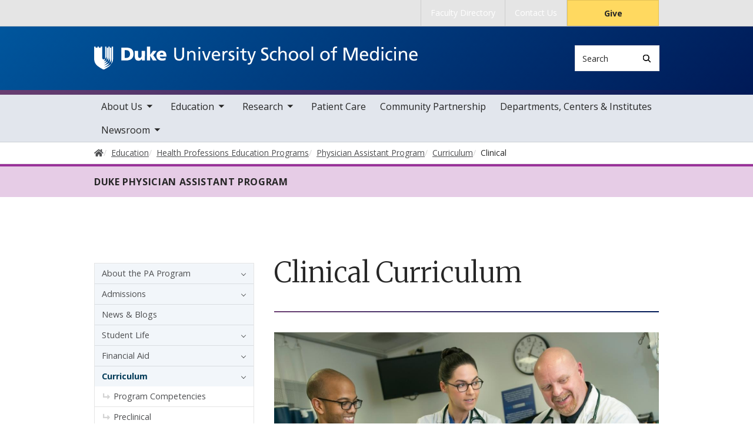

--- FILE ---
content_type: text/html; charset=UTF-8
request_url: https://medschool.duke.edu/education/health-professions-education-programs/physician-assistant-program/curriculum/clinical
body_size: 12392
content:

<!DOCTYPE html>
<html lang="en" dir="ltr" prefix="content: http://purl.org/rss/1.0/modules/content/  dc: http://purl.org/dc/terms/  foaf: http://xmlns.com/foaf/0.1/  og: http://ogp.me/ns#  rdfs: http://www.w3.org/2000/01/rdf-schema#  schema: http://schema.org/  sioc: http://rdfs.org/sioc/ns#  sioct: http://rdfs.org/sioc/types#  skos: http://www.w3.org/2004/02/skos/core#  xsd: http://www.w3.org/2001/XMLSchema# ">
  <head>
    <meta charset="utf-8" />
<meta name="description" content="During the second year of the PA program, students complete 10 rotations. These clinical experiences are composed of eight required and two elective rotations, and a senior seminar capstone course that runs longitudinally. All students are required to complete at least one of these rotations in a medically underserved area. Reliable transportation is necessary for clinical year students. Clinical year students will return to campus throughout the second year to participate in Call Back days and evaluation exercises as part of the Senior Seminar course." />
<link rel="canonical" href="https://medschool.duke.edu/education/health-professions-education-programs/physician-assistant-program/curriculum/clinical" />
<meta name="Generator" content="Drupal 10 (https://www.drupal.org)" />
<meta name="MobileOptimized" content="width" />
<meta name="HandheldFriendly" content="true" />
<meta name="viewport" content="width=device-width, initial-scale=1, shrink-to-fit=no" />
<meta http-equiv="x-ua-compatible" content="ie=edge" />
<link rel="icon" href="/themes/contrib/som/favicon.ico" type="image/vnd.microsoft.icon" />
<script src="/sites/default/files/google_tag/default_centrally_managed/google_tag.script.js?t9e2g5" defer></script>
<script>window.a2a_config=window.a2a_config||{};a2a_config.callbacks=[];a2a_config.overlays=[];a2a_config.templates={};</script>

    <title>Clinical Curriculum | Duke University School of Medicine</title>
    <link rel="sitemap" type="application/xml" href="https://medschool.duke.edu/sitemap.xml">
    <link rel="stylesheet" media="all" href="/sites/default/files/css/css_P_eN-E2wacyWEx8_jkNxY_GRLGHOcDWOs8QUkeDOTGU.css?delta=0&amp;language=en&amp;theme=som&amp;include=eJxtjkEOwyAMBD9Ew5OiJTgEFTCyjdr8vhxS9ZDebM96tIjRGO30uIZlF27mArOpCfoaIJLZByHETUYNd7bPD7xIudIdVlJFIl1LTscfceNIjt5Wcnv6KKOjLNfqKsUMv-diJMuGbpmb6xCkKTj0G_9dltH6CCXrQdHNPj4VDigPtXMKk9NTjaoPUPoAyUpi7A" />
<link rel="stylesheet" media="all" href="/sites/default/files/css/css_tAPeFZd9Bo3OCT_OFFMtRWL9eXyjNap1P_GXanxC4R4.css?delta=1&amp;language=en&amp;theme=som&amp;include=eJxtjkEOwyAMBD9Ew5OiJTgEFTCyjdr8vhxS9ZDebM96tIjRGO30uIZlF27mArOpCfoaIJLZByHETUYNd7bPD7xIudIdVlJFIl1LTscfceNIjt5Wcnv6KKOjLNfqKsUMv-diJMuGbpmb6xCkKTj0G_9dltH6CCXrQdHNPj4VDigPtXMKk9NTjaoPUPoAyUpi7A" />
<link rel="stylesheet" media="all" href="//use.fontawesome.com/releases/v5.13.0/css/all.css" />
<link rel="stylesheet" media="all" href="/sites/default/files/css/css_mEa8eg50NTHlKovmzqCkDS02P7kHRaazRav0i5SQICg.css?delta=3&amp;language=en&amp;theme=som&amp;include=eJxtjkEOwyAMBD9Ew5OiJTgEFTCyjdr8vhxS9ZDebM96tIjRGO30uIZlF27mArOpCfoaIJLZByHETUYNd7bPD7xIudIdVlJFIl1LTscfceNIjt5Wcnv6KKOjLNfqKsUMv-diJMuGbpmb6xCkKTj0G_9dltH6CCXrQdHNPj4VDigPtXMKk9NTjaoPUPoAyUpi7A" />
<link rel="stylesheet" media="all" href="//alertbar.oit.duke.edu/sites/all/themes/blackwell/css/alert.css" />

    
  </head>
  <body class="layout-two-sidebars has-featured-top page-node-1113 path-node node--type-basic-page accent_purple">
    <noscript><iframe src="https://www.googletagmanager.com/ns.html?id=GTM-PB6JWZN" height="0" width="0" style="display:none;visibility:hidden"></iframe></noscript>
      <div class="dialog-off-canvas-main-canvas" data-off-canvas-main-canvas>
    



<div id="page-wrapper">
  <div id="page">
    <script src="https://alertbar.oit.duke.edu/alert.html"></script>
    <header id="header" class="header" role="banner" aria-label="Site header">

      <a href="#main-content" class="visually-hidden focusable skip-link">
        Skip to main content
      </a>

      
                          <div class="navbar Normal bg-blue desktop-top-nav" id="navbar-top"" aria-label="Utility navigation">
            <div class="container">
                
<div id="block-som-centennialbanner" class="block block-block-content block-block-content59b5a70f-7bb7-4d06-ba42-901b01f5fca8 block-unrestricted-text">
  
    
      
            <div class="clearfix text-formatted body apply-accent"><script>
    // Set current date and active date range
    var currentDate = new Date();
    var startDate = new Date('2024-01-01');
    var endDate = new Date('2025-05-11');

    // Check if the current datetime is in the target date range
    if (currentDate >= startDate && currentDate <= endDate) {

        // Create a new div element
        var newDiv = document.createElement('div');
        newDiv.className = "centennial centennial-brand-bar centennial-brand-bar--black";
        newDiv.innerHTML = `

    <a href="https://100.duke.edu/" class="centennial-brand-bar__link" title="Duke Centennial - Celebrating the past, inspiring the present and looking toward the future">
        <img class="centennial-brand-bar__logo" src="https://assets.styleguide.duke.edu/cdn/logos/centennial/duke-centennial-white.svg" alt="Duke 100 Centennial logo" width="147" height="40" style="width:147px;height:40px" />
    </a>

    <style>
        .centennial-brand-bar--black {
            background:#000;
            background: linear-gradient(180deg, rgba(26,26,32,1) 90%, rgba(0,0,0,1) 100%);
            text-align:center;
            padding:5px 0;
        }
        .centennial-brand-bar--black .centennial-brand-bar__link {
            display:inline-block;
            padding:5px;
            position:relative;
            vertical-align:middle;
        }
        .centennial-brand-bar--black .centennial-brand-bar__link:before {
            content:"";
            background:radial-gradient(farthest-side at 50% 110% , rgba(255,255,255,.4) 0%, rgba(255,255,255,0) 100%);
            opacity:0;
            position:absolute;
            transition:opacity .25s ease-in-out;
            top:0;
            right:0;
            bottom:0;
            left:0;
        }
        .centennial-brand-bar--black .centennial-brand-bar__link:hover:before {
            opacity:1;
        }
        .centennial-brand-bar--black .centennial-brand-bar__logo {
            display:block;
            position:relative;
            z-index:3;
        }
    </style>

    `;

        // Check if a div with the class "centennial-banner" already exists
        if (!document.querySelector('.centennial-brand-bar')) {
            // Find the element with the ID "this-alert"
            var referenceElement = document.getElementById('dukealert');

            // Add the class "centennial-banner" to the new div
            //newDiv.firstChild.classList.add('centennial-banner');

            // Insert the new div after the element with the ID "this-alert"
            referenceElement.parentNode.insertBefore(newDiv, referenceElement.nextSibling);
        }
    }
</script></div>
      
  </div>

<div id="block-temporarycssfix" class="block block-block-content block-block-content383319fe-1e16-474b-9110-77907799b2db block-unrestricted-text">
  
    
      
  </div>


<nav role="navigation" aria-labelledby="block-utility--2-menu" id="block-utility--2" class="menu--utility">

          
  

  <h2 class="sr-only" id="block-utility--2-menu">Utility</h2>

  

        
              <ul block="block-utility--2" class="clearfix nav">
                    <li class="nav-item">
                <a href="https://scholars.duke.edu/" class="nav-link nav-link-https--scholarsdukeedu-">Faculty Directory</a>
              </li>
                <li class="nav-item">
                <a href="/about-us/contact-duke-university-school-medicine" class="nav-link nav-link--about-us-contact-duke-university-school-medicine" data-drupal-link-system-path="node/1532">Contact Us</a>
              </li>
                <li class="nav-item">
                <a href="https://www.gifts.duke.edu/dmaa?technique_code=MEDWEB" class="button nav-link nav-link-https--wwwgiftsdukeedu-dmaatechnique-codemedweb">Give</a>
              </li>
        </ul>
  


  </nav>


            </div>
          </div>
        
                <div class="alternative-header">
            
<div id="block-subsite-header" class="block block-ctools block-entity-viewnode block-">
  
    
      
  </div>


        </div>

                <div class="navbar bg-dark navbar-expand-lg" id="navbar-main-branding">
          <div class="container">
              
<div id="block-sitebranding" class="clearfix block-system-branding-block site-branding">
      <a href="/" title="Home" rel="home" class="navbar-brand">
              <img src="/themes/contrib/som/logo.svg" alt="Home"  id="block-sitebranding" class="clearfix block-system-branding-block site-branding img-fluid d-inline-block align-top" />
                </a>
    
</div>  



                                      <div class="form-inline navbar-form">
                  
<div class="search-api-page-block-form-search search-api-page-block-form search-form search-block-form block block-search-api-page block-search-api-page-form-block block-" data-drupal-selector="search-api-page-block-form-search" id="block-searchform">
  
    
  <div class='content'>
    <form block="block-searchform" action="/education/health-professions-education-programs/physician-assistant-program/curriculum/clinical" method="post" id="search-api-page-block-form-search" accept-charset="UTF-8" class="aaron header-search-form search-form search-block-form form-row">
  <div class="input-group">
    



  <div class="js-form-item js-form-type-search form-type-search js-form-item-keys form-item-keys form-no-label form-group">
          <label for="edit-keys" class="visually-hidden">Search</label>
                    <input title="Enter the terms you wish to search for." data-drupal-selector="edit-keys" type="search" id="edit-keys" name="keys" value="" size="15" maxlength="128" class="form-search form-control" style="border-top-right-radius: 0; border-bottom-right-radius: 0" placeholder="Search" />

                      </div>
<input autocomplete="off" data-drupal-selector="form-uyeqzcd0uglnzl9qicd4zm9r20xeyv7yljzb7dd7pdg" type="hidden" name="form_build_id" value="form-UYEQZCD0uglNzL9qiCD4ZM9R20xeyV7yLJzB7dd7pdg" class="form-control" />
<input data-drupal-selector="edit-search-api-page-block-form-search" type="hidden" name="form_id" value="search_api_page_block_form_search" class="form-control" />
<div data-drupal-selector="edit-actions" class="form-actions js-form-wrapper form-group form-inline" id="edit-actions">
<span class="input-group-append">
      <button class="search-form__submit button js-form-submit form-submit btn-" data-drupal-selector="edit-submit" type="submit" name="op" value="Search" aria-label="Search"><i class="icon-search"></i></button>
  </span>
</div>

  </div>
</form>


</div>
</div>


              </div>
            
                          <button class="navbar-toggler navbar-hamburger-button ml-auto" type="button" data-bs-toggle="collapse" data-bs-target="#CollapsingNavbar" aria-controls="CollapsingNavbar" aria-expanded="false" aria-label="Toggle navigation">
                <span class="navbar-hamburger-button_label label-menu">Menu</span>
                <span class="navbar-hamburger-button_label label-close">Close</span>
                <span class="hamburger-box">
                  <span class="hamburger-inner"></span>
                </span>
              </button>
            
          </div>
        </div>

        <div class="header-accent"></div>

                <div class="navbar navbar-expand-lg menu--main__wrapper" id="navbar-main" aria-label="Main navigation section">
          <div class="container">
                          <div class="collapse navbar-collapse w-100" id="CollapsingNavbar">
                  

<nav role="navigation" aria-labelledby="block-mainnavigation-menu" id="block-mainnavigation" class="menu--main">

          
  

  <h2 class="sr-only" id="block-mainnavigation-menu">Main navigation</h2>

  

        
              <ul block="block-mainnavigation" class="clearfix nav navbar-nav">
                    <li class="nav-item menu-item--expanded dropdown">
                          <a href="/about-school" class="nav-link nav-link--about-school" data-drupal-link-system-path="node/2">About Us</a>
          <button class="dropdown-toggle" data-bs-toggle="dropdown" aria-expanded="false"><span class="sr-only">toggle sub nav items</span><span class="caret"></span></button>
                        <ul class="dropdown-menu">
                    <li class="dropdown-item menu-item--collapsed">
                          <a href="/about-us/leadership-and-administration" class="nav-link--about-us-leadership-and-administration" data-drupal-link-system-path="node/9">Leadership and  Administration</a>
              </li>
                <li class="dropdown-item">
                          <a href="/about-us/facts-figures" class="nav-link--about-us-facts-figures" data-drupal-link-system-path="node/141">Facts &amp; Figures</a>
              </li>
                <li class="dropdown-item menu-item--collapsed">
                          <a href="/about-us/history" class="nav-link--about-us-history" data-drupal-link-system-path="node/6261">History</a>
              </li>
                <li class="dropdown-item menu-item--collapsed">
                          <a href="/about-us/duke-university-school-medicine-named-professorships" class="nav-link--about-us-duke-university-school-medicine-named-professorships" data-drupal-link-system-path="node/6746">Named Professorships</a>
              </li>
                <li class="dropdown-item menu-item--collapsed">
                          <a href="/about-us/faculty-resources" class="nav-link--about-us-faculty-resources" data-drupal-link-system-path="node/15">Faculty Resources</a>
              </li>
                <li class="dropdown-item">
                          <a href="/about-us/staff-resources" class="nav-link--about-us-staff-resources" data-drupal-link-system-path="node/1309">Staff Resources</a>
              </li>
                <li class="dropdown-item">
                          <a href="/about-us/duke-durham" class="nav-link--about-us-duke-durham" data-drupal-link-system-path="node/7382">Duke In Durham</a>
              </li>
                <li class="dropdown-item menu-item--collapsed">
                          <a href="/about-us/alumni" class="nav-link--about-us-alumni" data-drupal-link-system-path="node/20">Alumni</a>
              </li>
                <li class="dropdown-item menu-item--collapsed">
                          <a href="/about-us/giving" class="nav-link--about-us-giving" data-drupal-link-system-path="node/21">Giving</a>
              </li>
                <li class="dropdown-item menu-item--collapsed">
                          <a href="/about-us/anatomical-gifts-program" class="nav-link--about-us-anatomical-gifts-program" data-drupal-link-system-path="node/23">Anatomical Gifts Program</a>
              </li>
                <li class="dropdown-item menu-item--collapsed">
                          <a href="/about-us/calendar-events" class="nav-link--about-us-calendar-events" data-drupal-link-system-path="node/838">Calendar of Events</a>
              </li>
                <li class="dropdown-item">
                          <a href="/about-us/contact-duke-university-school-medicine" class="nav-link--about-us-contact-duke-university-school-medicine" data-drupal-link-system-path="node/1532">Contact Us</a>
              </li>
        </ul>
  

              </li>
                <li class="nav-item menu-item--expanded active dropdown">
                          <a href="/education" class="nav-link active nav-link--education" data-drupal-link-system-path="node/3">Education</a>
          <button class="dropdown-toggle" data-bs-toggle="dropdown" aria-expanded="false"><span class="sr-only">toggle sub nav items</span><span class="caret"></span></button>
                        <ul class="dropdown-menu">
                    <li class="dropdown-item menu-item--collapsed active">
                          <a href="/education/health-professions-education-programs" class="active nav-link--education-health-professions-education-programs" data-drupal-link-system-path="node/749">Health Professions Education Programs</a>
              </li>
                <li class="dropdown-item menu-item--collapsed">
                          <a href="/education/biomedical-graduate-education-programs" class="nav-link--education-biomedical-graduate-education-programs" data-drupal-link-system-path="node/11335">Biomedical Graduate Education Programs</a>
              </li>
                <li class="dropdown-item menu-item--collapsed">
                          <a href="/education/biomedical-phd-programs" class="nav-link--education-biomedical-phd-programs" data-drupal-link-system-path="node/660">Biomedical PhD Programs</a>
              </li>
                <li class="dropdown-item">
                          <a href="/education/certificate-and-training-programs" class="nav-link--education-certificate-and-training-programs" data-drupal-link-system-path="node/36">Certificate and Training Programs</a>
              </li>
                <li class="dropdown-item menu-item--collapsed">
                          <a href="/education/international-experiences" class="nav-link--education-international-experiences" data-drupal-link-system-path="node/37">International Experiences</a>
              </li>
                <li class="dropdown-item">
                          <a href="http://gme.duke.edu/" class="nav-link-http--gmedukeedu-">Graduate Medical Education </a>
              </li>
                <li class="dropdown-item">
                          <a href="https://ja.dh.duke.edu/" class="nav-link-https--jadhdukeedu-">Continuing Medical Education</a>
              </li>
                <li class="dropdown-item menu-item--collapsed">
                          <a href="/education/duke-ahec-program" class="nav-link--education-duke-ahec-program" data-drupal-link-system-path="node/41">Duke AHEC Program</a>
              </li>
                <li class="dropdown-item">
                          <a href="/education/duke-university-school-medicine-bulletin" class="nav-link--education-duke-university-school-medicine-bulletin" data-drupal-link-system-path="node/42">SOM Bulletin</a>
              </li>
                <li class="dropdown-item">
                          <a href="https://mclibrary.duke.edu/" class="nav-link-https--mclibrarydukeedu-">Duke Medical Center Library &amp; Archives</a>
              </li>
        </ul>
  

              </li>
                <li class="nav-item menu-item--expanded dropdown">
                          <a href="/research" class="nav-link nav-link--research" data-drupal-link-system-path="node/1400">Research</a>
          <button class="dropdown-toggle" data-bs-toggle="dropdown" aria-expanded="false"><span class="sr-only">toggle sub nav items</span><span class="caret"></span></button>
                        <ul class="dropdown-menu">
                    <li class="dropdown-item menu-item--collapsed">
                          <a href="/research/basic-science-research" class="nav-link--research-basic-science-research" data-drupal-link-system-path="node/8212">Basic Science Research</a>
              </li>
                <li class="dropdown-item">
                          <a href="/research/clinical-and-translational-research" class="nav-link--research-clinical-and-translational-research" data-drupal-link-system-path="node/1561">Clinical and Translational Research</a>
              </li>
                <li class="dropdown-item menu-item--collapsed">
                          <a href="/research/duke-research-and-discovery-rtp" class="nav-link--research-duke-research-and-discovery-rtp" data-drupal-link-system-path="node/1623">Duke Research and Discovery @RTP</a>
              </li>
                <li class="dropdown-item">
                          <a href="https://medschool.duke.edu/research/research-support/service-centers" class="nav-link-https--medschooldukeedu-research-research-support-service-centers">Core Facilities &amp; Service Centers</a>
              </li>
                <li class="dropdown-item">
                          <a href="/research/school-medicine-funding-opportunities" class="nav-link--research-school-medicine-funding-opportunities" data-drupal-link-system-path="node/1403">Funding Opportunities</a>
              </li>
                <li class="dropdown-item">
                          <a href="/research/research-initiatives" class="nav-link--research-research-initiatives" data-drupal-link-system-path="node/1402">Research Initiatives</a>
              </li>
                <li class="dropdown-item">
                          <a href="/research/research-support" class="nav-link--research-research-support" data-drupal-link-system-path="node/1401">Research Support</a>
              </li>
                <li class="dropdown-item">
                          <a href="/research/nobel-laureates" class="nav-link--research-nobel-laureates" data-drupal-link-system-path="node/19">Nobel Laureates</a>
              </li>
                <li class="dropdown-item">
                          <a href="/research/summer-undergraduate-research-opportunities" class="nav-link--research-summer-undergraduate-research-opportunities" data-drupal-link-system-path="node/63">Summer Undergraduate Research Opportunities</a>
              </li>
                <li class="dropdown-item">
                          <a href="/research/2026-research-symposium" class="nav-link--research-2026-research-symposium" data-drupal-link-system-path="node/13856">2026 Research Symposium</a>
              </li>
        </ul>
  

              </li>
                <li class="nav-item">
                          <a href="/patient-care" class="nav-link nav-link--patient-care" data-drupal-link-system-path="node/1438">Patient Care</a>
              </li>
                <li class="nav-item">
                          <a href="/community-partnership" class="nav-link nav-link--community-partnership" data-drupal-link-system-path="node/7575">Community Partnership</a>
              </li>
                <li class="nav-item">
                          <a href="/academic-departments-centers-and-institutes" class="nav-link nav-link--academic-departments-centers-and-institutes" data-drupal-link-system-path="node/6">Departments, Centers &amp; Institutes</a>
              </li>
                <li class="nav-item menu-item--expanded dropdown">
                          <a href="/newsroom" class="nav-link nav-link--newsroom" data-drupal-link-system-path="node/8">Newsroom</a>
          <button class="dropdown-toggle" data-bs-toggle="dropdown" aria-expanded="false"><span class="sr-only">toggle sub nav items</span><span class="caret"></span></button>
                        <ul class="dropdown-menu">
                    <li class="dropdown-item">
                          <a href="/newsroom/news" class="nav-link--newsroom-news" data-drupal-link-system-path="node/787">News</a>
              </li>
                <li class="dropdown-item">
                          <a href="/newsroom/som-magnify" class="nav-link--newsroom-som-magnify">Magnify Magazine</a>
              </li>
                <li class="dropdown-item">
                          <a href="/newsroom/multimedia-highlights" class="nav-link--newsroom-multimedia-highlights" data-drupal-link-system-path="node/791">Multimedia Highlights</a>
              </li>
                <li class="dropdown-item">
                          <a href="/newsroom/magazines-and-annual-reports" class="nav-link--newsroom-magazines-and-annual-reports" data-drupal-link-system-path="node/7791">Magazines and Annual Reports</a>
              </li>
                <li class="dropdown-item">
                          <a href="/newsroom/podcasts" class="nav-link--newsroom-podcasts" data-drupal-link-system-path="node/9379">Podcasts</a>
              </li>
        </ul>
  

              </li>
        </ul>
  


  </nav>


                <div class="mobile-top-nav">
                    
<div id="block-som-centennialbanner" class="block block-block-content block-block-content59b5a70f-7bb7-4d06-ba42-901b01f5fca8 block-unrestricted-text">
  
    
      
            <div class="clearfix text-formatted body apply-accent"><script>
    // Set current date and active date range
    var currentDate = new Date();
    var startDate = new Date('2024-01-01');
    var endDate = new Date('2025-05-11');

    // Check if the current datetime is in the target date range
    if (currentDate >= startDate && currentDate <= endDate) {

        // Create a new div element
        var newDiv = document.createElement('div');
        newDiv.className = "centennial centennial-brand-bar centennial-brand-bar--black";
        newDiv.innerHTML = `

    <a href="https://100.duke.edu/" class="centennial-brand-bar__link" title="Duke Centennial - Celebrating the past, inspiring the present and looking toward the future">
        <img class="centennial-brand-bar__logo" src="https://assets.styleguide.duke.edu/cdn/logos/centennial/duke-centennial-white.svg" alt="Duke 100 Centennial logo" width="147" height="40" style="width:147px;height:40px" />
    </a>

    <style>
        .centennial-brand-bar--black {
            background:#000;
            background: linear-gradient(180deg, rgba(26,26,32,1) 90%, rgba(0,0,0,1) 100%);
            text-align:center;
            padding:5px 0;
        }
        .centennial-brand-bar--black .centennial-brand-bar__link {
            display:inline-block;
            padding:5px;
            position:relative;
            vertical-align:middle;
        }
        .centennial-brand-bar--black .centennial-brand-bar__link:before {
            content:"";
            background:radial-gradient(farthest-side at 50% 110% , rgba(255,255,255,.4) 0%, rgba(255,255,255,0) 100%);
            opacity:0;
            position:absolute;
            transition:opacity .25s ease-in-out;
            top:0;
            right:0;
            bottom:0;
            left:0;
        }
        .centennial-brand-bar--black .centennial-brand-bar__link:hover:before {
            opacity:1;
        }
        .centennial-brand-bar--black .centennial-brand-bar__logo {
            display:block;
            position:relative;
            z-index:3;
        }
    </style>

    `;

        // Check if a div with the class "centennial-banner" already exists
        if (!document.querySelector('.centennial-brand-bar')) {
            // Find the element with the ID "this-alert"
            var referenceElement = document.getElementById('dukealert');

            // Add the class "centennial-banner" to the new div
            //newDiv.firstChild.classList.add('centennial-banner');

            // Insert the new div after the element with the ID "this-alert"
            referenceElement.parentNode.insertBefore(newDiv, referenceElement.nextSibling);
        }
    }
</script></div>
      
  </div>

<div id="block-temporarycssfix" class="block block-block-content block-block-content383319fe-1e16-474b-9110-77907799b2db block-unrestricted-text">
  
    
      
  </div>


<nav role="navigation" aria-labelledby="block-utility--2-menu" id="block-utility--2" class="menu--utility">

          
  

  <h2 class="sr-only" id="block-utility--2-menu">Utility</h2>

  

        
              <ul block="block-utility--2" class="clearfix nav">
                    <li class="nav-item">
                <a href="https://scholars.duke.edu/" class="nav-link nav-link-https--scholarsdukeedu-">Faculty Directory</a>
              </li>
                <li class="nav-item">
                <a href="/about-us/contact-duke-university-school-medicine" class="nav-link nav-link--about-us-contact-duke-university-school-medicine" data-drupal-link-system-path="node/1532">Contact Us</a>
              </li>
                <li class="nav-item">
                <a href="https://www.gifts.duke.edu/dmaa?technique_code=MEDWEB" class="button nav-link nav-link-https--wwwgiftsdukeedu-dmaatechnique-codemedweb">Give</a>
              </li>
        </ul>
  


  </nav>


                </div>
              </div>
                      </div>
        </div>
          </header>

      <div class="breadcrumb-wrapper">
      

  <nav role="navigation" aria-label="breadcrumb">
    <ol class="breadcrumb">
      <li class="breadcrumb-item">
        <a href="/"><i class="fa fa-home"></i><span class="sr-only">Home</span></a>
      </li>
          
                        <li class="breadcrumb-item">
            <a href="/education"><span>Education</span></a>
          </li>
          
                
                        <li class="breadcrumb-item">
            <a href="/education/health-professions-education-programs"><span>Health Professions Education Programs</span></a>
          </li>
          
                
                        <li class="breadcrumb-item">
            <a href="/education/health-professions-education-programs/duke-physician-assistant-program"><span>Physician Assistant Program</span></a>
          </li>
          
                
                        <li class="breadcrumb-item">
            <a href="/education/health-professions-education-programs/physician-assistant-program/curriculum"><span>Curriculum</span></a>
          </li>
          
                
              <li class="breadcrumb-item active">
          Clinical
        </li>
              </ol>
  </nav>

  </div>  



                  <div class="featured-top">
          <aside class="featured-top__inner section container clearfix" role="complementary">
              
<div id="block-pagetitle" class="division-featured-top-title block block-core block-page-title-block block-">
  
    
      <div class="page-title-inner">Duke Physician Assistant Program</div>
  </div>


          </aside>
        </div>
          
    <div id="main-wrapper" class="clearfix">

              <div class="container layout-main-wrapper" id="main">

                      <main class="main-content" id="content" role="main">
              <a id="main-content" tabindex="-1"></a>
                <div data-drupal-messages-fallback class="hidden"></div>
<div id="block-som-page-title" class="block block-core block-page-title-block block-">
  
    
      
  <h1 class="title"> Clinical Curriculum </h1>


  </div>

<div id="block-mainpagecontent" class="block block-system block-system-main-block block-">
  
    
      

<article about="/education/health-professions-education-programs/physician-assistant-program/curriculum/clinical" class="node node--type-basic-page">
  
<div class="field-featured-image apply-accent">  <img loading="lazy" src="/sites/default/files/styles/featured/public/2021-07/003318_stoia022%20%281%29.jpg?h=96686956&amp;itok=yT483PE4" width="1200" height="500" alt="Students in clinic" typeof="foaf:Image" class="image-style-featured" />


</div>

            <div class="clearfix text-formatted body apply-accent"><p>During the second year of the PA program, students complete 10 rotations. These clinical experiences are composed of eight required and two elective rotations, and a senior seminar capstone course that runs longitudinally. All students are required to complete at least one of these rotations in a medically underserved area. Reliable transportation is necessary for clinical year students. Clinical year students will return to campus throughout the second year to participate in Call Back days and evaluation exercises as part of the Senior Seminar course. Students will complete 51 course credits for the clinical year. Successful completion of the clinical year includes demonstrating achievement of all clinical year benchmarks, course requirements, learning outcomes, and program summative assessments. Successful demonstration of all clinical year course elements and competencies, as well as successful completion of program summative assessments.</p></div>
      
    <div class="paragraph-divider">
          
      </div>

    <div class="paragraph-full-content-box">
          
            <div class="clearfix text-formatted field-content apply-accent"><h3><strong>Clinical Year Schedule</strong></h3>

<p>Duke PA program has over 200 clinical sites located in the state of North Carolina, with limited out-of-state opportunities. Faculty clinical coordinators match each student with a schedule that best meets each student’s learning needs and elicits input from each student about their elective and rotation preferences. Students should plan to be out of the local area for a minimum of two rotations and housing is provided for rotations greater than 50 miles from the PA Program.</p>

<h3>Assigned Clinical Experiences</h3>

<p>Prospective and enrolled students are not expected to provide or solicit clinical sites or preceptors for their clinical training.&nbsp; All clinical sites and preceptors are evaluated and approved by the PA Program faculty.&nbsp; Students may suggest clinical sites or preceptors to faculty for consideration of new site development.&nbsp; All students must adhere to assigned clinical and patient experiences in both the preclinical and clinical years of the program.&nbsp; &nbsp;</p>

<p>Students should plan to be out of the local area for a minimum of two rotations and housing is provided for rotations greater than 50 miles from the PA program. On average, clinical year students complete four assigned rotations greater than 50 miles from the PA program, with a maximum assigned distance of 250 miles. Any rotation assignments greater than 250 miles away, or out of network rotation assignments, would be a result of a student preference or request, therefore the student is responsible for housing and transportation costs.</p>

<h3>Technology in the Clinical Year</h3>

<p>Clinical year schedules and objectives can be accessed via the web for all second-year students. On each rotation, students are required to log each patient care experience using a web-based program. Web-based end of rotation exams are given at the conclusion of each required rotation. Students will also be required to complete evaluations of each clinical rotation site.</p></div>
      
      </div>

    <div class="paragraph-full-content-box">
          

  <h2>Courses of Instruction</h2>

            <div class="clearfix text-formatted field-content apply-accent"><div class="field field--name-body field--type-text-with-summary field--label-hidden">
<div class="field-items">
<div class="field-item even">
<p>Refer to the <a href="https://medicine.bulletins.duke.edu/allprograms/masters/a-pa-mhs" target="_blank">Bulletin of the School of Medicine</a> for full course descriptions.</p>

<h3>Required Clinical Courses</h3>

<ul>
	<li>PHYASST 299. Bridge: The Path to Patient Care</li>
	<li>PHYASST 300A and 300B. Primary Care 1 &amp; 2</li>
	<li>PHYASST 305. Evidence-Based Practice&nbsp;II</li>
	<li>PHYASST 310. Behavioral Medicine</li>
	<li>PHYASST 320A and 320B. Internal Medicine 1 &amp; 2</li>
	<li>PHYASST 340. Principles of Surgery</li>
	<li>PHYASST 350. Emergency Medicine</li>
	<li>PHYASST 360. Pediatrics</li>
	<li>PHYASST 370. Obstetrics/Gynecology</li>
	<li>PHYASST 390. Practice and the Health System III</li>
</ul>

<h3>Elective Clinical Courses</h3>

<p>In addition to the above required core rotations, each student is required to complete two electives that can be chosen from among the following rotations. All are four weeks long. Each of these electives is 4 credits.</p>

<p><strong>General Electives</strong></p>

<ul>
	<li>PHYASST 300E. Primary Care<br>
	Topics include 1) Family Medicine or 2) Urgent Care 3) Healthcare for the Homeless</li>
	<li>
	<p>PHYASST 301. Occupational Medicine</p>
	</li>
	<li>
	<p>PHYASST 302. Geriatrics</p>
	</li>
	<li>
	<p>PHYASST 303. Global Health (International)</p>
	</li>
	<li>
	<p>PHYASST 306. Integrative Medicine</p>
	</li>
	<li>
	<p>PHYASST 307. Medical Informatics</p>
	</li>
	<li>
	<p>PHYASST 309.&nbsp; Public Health &amp; Healthcare in Cuba</p>
	</li>
	<li>PHYASST 310E. Behavioral Medicine<br>
	Topics include 1) General Behavioral Medicine or 2) Pediatric Behavioral Medicine</li>
	<li>PHYASST 311. Clinical Research</li>
	<li>PHYASST 312. Community Health<br>
	Topics include 1) General, 2) Service-Learning</li>
	<li>PHYASST 313. LGBTQ Health</li>
	<li>PHYASST 320E. Internal Medicine<br>
	Topics include 1) Inpatient Internal Medicine or 2) Outpatient Internal Medicine</li>
	<li>PHYASST 340E. General Surgery</li>
	<li>PHYASST 350E. Emergency Medicine</li>
	<li>PHYASST 360E. Pediatrics<br>
	Topics include 1) Inpatient pediatrics or 2) Outpatient pediatrics</li>
	<li>PHYASST 370E. Obstetrics/Gynecology</li>
</ul>

<p><strong>Obstetrics/Gynecology</strong></p>

<ul>
	<li>PHYASST 371. Maternal/Fetal Medicine</li>
	<li>PHYASST 372.&nbsp; Reproductive Endocrinology &amp; Infertility</li>
</ul>

<p><strong>Medicine</strong></p>

<ul>
	<li>PHYASST 321. Cardiology</li>
	<li>PHYASST 322. Dermatology</li>
	<li>PHYASST 323. Endocrinology</li>
	<li>PHYASST 324. Pain Medicine</li>
	<li>PHYASST 325. Hematology/Oncology<br>
	Topics include 1) general hematology-oncology, 2)&nbsp; breast oncology, 3) gynecological oncology, 4) neuro-oncology or 5) hematologic malignancies and bone marrow transplant.</li>
	<li>PHYASST 327. Infectious Diseases<br>
	Topics include 1) general infectious disease or 2) HIV.</li>
	<li>PHYASST 328. Gastroenterology</li>
	<li>PHYASST 329. Palliative Care</li>
	<li>PHYASST 331. Nephrology</li>
	<li>PHYASST 332. Neurology</li>
	<li>PHYASST 333. Pulmonary Medicine</li>
	<li>PHYASST 334. Rheumatology</li>
	<li>PHYASST 336. Medical ICU</li>
	<li>PHYASST 337. Coronary Care Unit</li>
	<li>PHYASST 338. Radiology<br>
	Topics include 1) general radiology, 2) interventional radiology or 3) neuroradiology</li>
</ul>

<p><strong>Ophthalmology</strong></p>

<ul>
	<li>PHYASST 381. Ophthalmology</li>
</ul>

<p><strong>Pediatrics</strong></p>

<ul>
	<li>PHYASST 308. Pediatric Healthy Lifestyles Program</li>
	<li>PHYASST 339. Genetics</li>
	<li>PHYASST 361. Pediatric Cardiology</li>
	<li>PHYASST 362. Pediatric Surgery/Cardiothoracic Surgery</li>
	<li>PHYASST 363. Pediatric Hematology/Oncology</li>
	<li>PHYASST 364. Pediatric Allergy/Respiratory</li>
	<li>PHYASST 365. Pediatric Endocrinology</li>
	<li>PHYASST 366. Pediatric Infectious Disease</li>
	<li>PHYASST 367. Intensive Care Nursery<br>
	Topics include 1) Neonatal intensive care unit or 2) pediatric intensive care unit</li>
	<li>PHYASST 368. Pediatric Emergency Medicine</li>
	<li>PHYASST 369. Pediatric Orthopedics</li>
</ul>

<p><strong>Surgery</strong></p>

<ul>
	<li>PHYASST 341. Cardiothoracic Surgery</li>
	<li>PHYASST 342. Otolaryngology</li>
	<li>PHYASST 343. Neurosurgery</li>
	<li>PHYASST 344. Orthopedics<br>
	Topics include 1) General orthopedics or 2) Hospitalist orthopedics</li>
	<li>PHYASST 345. Plastic Surgery</li>
	<li>PHYASST 346. Sports Medicine</li>
	<li>PHYASST 347. Urology<br>
	Topics include 1) General Urology, 2) Urogynecology</li>
	<li>PHYASST 348. Pre-Operative Screening Unit</li>
	<li>PHYASST 349. Surgical Oncology</li>
	<li>PHYASST 352. Trauma</li>
	<li>PHYASST 353. Surgical ICU<br>
	Topics include 1) surgical intensive care unit or 2) cardiothoracic intensive care unit</li>
	<li>PHYASST 354. Vascular Surgery</li>
	<li>PHYASST 355. Transplant Surgery</li>
</ul>

<p>As a complement to the clinical rotations, students must complete courses in Basic Life Support (BLS) and Advanced Cardiac Life Support (ACLS) prior to beginning the clinical year.</p>
</div>
</div>
</div></div>
      
      </div>

    <div class="paragraph-full-content-box">
          

  <h2>Visiting Students</h2>

            <div class="clearfix text-formatted field-content apply-accent"><p>Limited opportunities for clinical year rotations are available to non-Duke PA students. A complete application must be submitted at least 180 days in advance of a requested rotation.&nbsp; More information is available on the <a href="/education/health-professions-education/physician-assistant-program/about-pa-program/visiting" target="_blank">Visiting Students page</a>.</p></div>
      
      </div>

  

  <div class="btn-wrapper btn-align- apply-accent">
          
            <div class="field-button-url-and-text apply-accent"><a href="https://medschool.duke.edu/education/health-professions-education-programs/duke-physician-assistant-program">Return to Duke Physician Assistant Program</a></div>
      
      </div>



</article>

  </div>


            </main>

                                                  <div class="sidebar-first">
                <aside class="section" role="complementary" aria-label="Sidebar navigation section">
                    
<nav role="navigation" aria-labelledby="block-mainnavigation-4-menu" id="block-mainnavigation-4" class="sidebar-navigation navbar navbar-expand-xl">

    <button
    class="navbar-toggler navbar-hamburger-button ml-auto"
    type="button"
    data-bs-toggle="collapse"
    data-bs-target="#sidebar-menu"
    aria-controls="sidebar-menu"
    aria-expanded="false"
    aria-label="Toggle navigation">
    <span class="navbar-hamburger-button_label label-menu">In this section</span>
    <span class="navbar-hamburger-button_label label-close">In this section</span>
    <span class="hamburger-box">
      <span class="hamburger-inner"></span>
    </span>
  </button>

          
  

  <h2 class="sr-only" id="block-mainnavigation-4-menu">Sidebar navigation - 4th level</h2>

  

        
              <ul block="block-mainnavigation-4" class="clearfix sidebar-menu" id="sidebar-menu">
                        <li class="menu-item--expanded has-submenu">
                          <a href="/education/health-professions-education-programs/physician-assistant-program/about-pa-program-1" title="About the PA Program" class="nav-link--education-health-professions-education-programs-physician-assistant-program-about-pa-program-1" data-drupal-link-system-path="node/1069">About the PA Program</a>
          <span role="button" aria-label="toggle sub menu" class="caret focusable" aria-haspopup="true" aria-expanded="false" tabindex="0"></span>
                        <ul class="submenu">
                        <li>
                          <a href="/education/health-professions-education/physician-assistant-program/about-pa-program/faculty" title="Faculty" class="nav-link--education-health-professions-education-physician-assistant-program-about-pa-program-faculty" data-drupal-link-system-path="node/1094">Faculty and Staff</a>
              </li>
                    <li>
                          <a href="/education/health-professions-education-programs/physician-assistant-program/about-pa-program-3" class="nav-link--education-health-professions-education-programs-physician-assistant-program-about-pa-program-3" data-drupal-link-system-path="node/1071">Mission, Vision &amp; Values</a>
              </li>
                    <li>
                          <a href="/education/health-professions-education-programs/physician-assistant-program/about-pa-program" title="Facilities at the Duke Physician Assistant Program" class="nav-link--education-health-professions-education-programs-physician-assistant-program-about-pa-program" data-drupal-link-system-path="node/1133">Facilities</a>
              </li>
                    <li>
                          <a href="/education/health-professions-education-programs/physician-assistant-program/about-pa-program-2" title="Visiting Students" class="nav-link--education-health-professions-education-programs-physician-assistant-program-about-pa-program-2" data-drupal-link-system-path="node/1072">Visiting Students</a>
              </li>
                    <li>
                          <a href="/education/health-professions-education-programs/physician-assistant-program/about-pa-program-0" title="Institutional Resources" class="nav-link--education-health-professions-education-programs-physician-assistant-program-about-pa-program-0" data-drupal-link-system-path="node/1073">Institutional Resources</a>
              </li>
                    <li>
                          <a href="/education/health-professions-education-programs/physician-assistant-program/about-pa-program/about" title="About the PA Profession" class="nav-link--education-health-professions-education-programs-physician-assistant-program-about-pa-program-about" data-drupal-link-system-path="node/1074">About the PA Profession</a>
              </li>
        </ul>
  
              </li>
                    <li class="menu-item--expanded has-submenu">
                          <a href="/education/health-professions-education-programs/physician-assistant-program/admissions-0" title="Admissions" class="nav-link--education-health-professions-education-programs-physician-assistant-program-admissions-0" data-drupal-link-system-path="node/1100">Admissions</a>
          <span role="button" aria-label="toggle sub menu" class="caret focusable" aria-haspopup="true" aria-expanded="false" tabindex="0"></span>
                        <ul class="submenu">
                        <li>
                          <a href="/education/health-professions-education-programs/physician-assistant-program/admissions/what-we-look" title="What We Look for in an Applicant" class="nav-link--education-health-professions-education-programs-physician-assistant-program-admissions-what-we-look" data-drupal-link-system-path="node/1101">What We Look for in an Applicant</a>
              </li>
                    <li>
                          <a href="/education/health-professions-education-programs/physician-assistant-program/admissions" title="Prerequisites" class="nav-link--education-health-professions-education-programs-physician-assistant-program-admissions" data-drupal-link-system-path="node/1102">Prerequisites</a>
              </li>
                    <li>
                          <a href="/education/health-professions-education-programs/physician-assistant-program/admissions/duke-school" title="Duke School of Medicine Health Professional Technical Standards" class="nav-link--education-health-professions-education-programs-physician-assistant-program-admissions-duke-school" data-drupal-link-system-path="node/1103">Technical Standards</a>
              </li>
                    <li>
                          <a href="/education/health-professions-education-programs/physician-assistant-program/admissions/application" title="Application" class="nav-link--education-health-professions-education-programs-physician-assistant-program-admissions-application" data-drupal-link-system-path="node/1104">Application</a>
              </li>
                    <li>
                          <a href="/education/health-professions-education-programs/physician-assistant-program/admissions/pa-0" class="nav-link--education-health-professions-education-programs-physician-assistant-program-admissions-pa-0" data-drupal-link-system-path="node/6467">Admissions Blog</a>
              </li>
                    <li>
                          <a href="/education/health-professions-education-programs/physician-assistant-program/admissions/pa" title="PA Information Sessions" class="nav-link--education-health-professions-education-programs-physician-assistant-program-admissions-pa" data-drupal-link-system-path="node/1134">PA Information Sessions</a>
              </li>
                    <li>
                          <a href="/education/health-professions-education-programs/physician-assistant-program/admissions/tuition-and" title="Tuition and Fees" class="nav-link--education-health-professions-education-programs-physician-assistant-program-admissions-tuition-and" data-drupal-link-system-path="node/1105">Tuition and Fees</a>
              </li>
                    <li>
                          <a href="/education/health-professions-education-programs/physician-assistant-program/admissions/frequently" title="Frequently Asked Questions" class="nav-link--education-health-professions-education-programs-physician-assistant-program-admissions-frequently" data-drupal-link-system-path="node/1108">Frequently Asked Questions</a>
              </li>
        </ul>
  
              </li>
                    <li>
                          <a href="/education/health-professions-education-programs/physician-assistant-program/news" class="nav-link--education-health-professions-education-programs-physician-assistant-program-news" data-drupal-link-system-path="node/3171">News &amp; Blogs</a>
              </li>
                    <li class="menu-item--expanded has-submenu">
                          <a href="/education/health-professions-education-programs/physician-assistant-program/student-life" title="Student Life" class="nav-link--education-health-professions-education-programs-physician-assistant-program-student-life" data-drupal-link-system-path="node/1093">Student Life</a>
          <span role="button" aria-label="toggle sub menu" class="caret focusable" aria-haspopup="true" aria-expanded="false" tabindex="0"></span>
                        <ul class="submenu">
                        <li>
                          <a href="/education/health-professions-education-programs/physician-assistant-program/student-life/pa-student" class="nav-link--education-health-professions-education-programs-physician-assistant-program-student-life-pa-student" data-drupal-link-system-path="node/5682">Student Blogs</a>
              </li>
                    <li>
                          <a href="/education/health-professions-education-programs/physician-assistant-program/student-life/living" class="nav-link--education-health-professions-education-programs-physician-assistant-program-student-life-living" data-drupal-link-system-path="node/1096">Living in Durham &amp; Research Triangle Park</a>
              </li>
                    <li>
                          <a href="/education/health-professions-education-programs/physician-assistant-program/student-life/after" title="After Graduation" class="nav-link--education-health-professions-education-programs-physician-assistant-program-student-life-after" data-drupal-link-system-path="node/1097">After Graduation</a>
              </li>
        </ul>
  
              </li>
                    <li class="menu-item--expanded has-submenu">
                          <a href="/education/health-professions-education-programs/physician-assistant-program/financial-aid-physician" class="nav-link--education-health-professions-education-programs-physician-assistant-program-financial-aid-physician" data-drupal-link-system-path="node/558">Financial Aid</a>
          <span role="button" aria-label="toggle sub menu" class="caret focusable" aria-haspopup="true" aria-expanded="false" tabindex="0"></span>
                        <ul class="submenu">
                        <li>
                          <a href="/education/health-professions-education-programs/physician-assistant-program/financial-aid" class="nav-link--education-health-professions-education-programs-physician-assistant-program-financial-aid" data-drupal-link-system-path="node/1106">Scholarships</a>
              </li>
        </ul>
  
              </li>
                    <li class="menu-item--expanded active has-submenu">
                          <a href="/education/health-professions-education-programs/physician-assistant-program/curriculum" title="Curriculum" class="active nav-link--education-health-professions-education-programs-physician-assistant-program-curriculum" data-drupal-link-system-path="node/1109">Curriculum</a>
          <span role="button" aria-label="toggle sub menu" class="caret focusable" aria-haspopup="true" aria-expanded="false" tabindex="0"></span>
                        <ul class="submenu">
                        <li>
                          <a href="/education/health-professions-education-programs/physician-assistant-program/curriculum/duke-pa" title="Duke PA Program Competencies" class="nav-link--education-health-professions-education-programs-physician-assistant-program-curriculum-duke-pa" data-drupal-link-system-path="node/1111">Program Competencies</a>
              </li>
                    <li>
                          <a href="/education/health-professions-education-programs/physician-assistant-program/curriculum/preclinical" title="Preclinical Studies" class="nav-link--education-health-professions-education-programs-physician-assistant-program-curriculum-preclinical" data-drupal-link-system-path="node/1112">Preclinical</a>
              </li>
                    <li class="active">
                          <a href="/education/health-professions-education-programs/physician-assistant-program/curriculum/clinical" title="Clinical" class="active nav-link--education-health-professions-education-programs-physician-assistant-program-curriculum-clinical is-active" data-drupal-link-system-path="node/1113" aria-current="page">Clinical</a>
              </li>
                    <li>
                          <a href="/education/health-professions-education-programs/physician-assistant-program/curriculum/academic" title="Academic Calendars" class="nav-link--education-health-professions-education-programs-physician-assistant-program-curriculum-academic" data-drupal-link-system-path="node/1114">Academic Calendars</a>
              </li>
                    <li>
                          <a href="/education/health-professions-education-programs/physician-assistant-program/curriculum-0" title="Interprofessional Education and Care" class="nav-link--education-health-professions-education-programs-physician-assistant-program-curriculum-0" data-drupal-link-system-path="node/8166">Interprofessional Education and Care</a>
              </li>
                    <li>
                          <a href="/education/health-professions-education-programs/physician-assistant-program/curriculum/grading" title="Grading Standards" class="nav-link--education-health-professions-education-programs-physician-assistant-program-curriculum-grading" data-drupal-link-system-path="node/1115">Grading Standards</a>
              </li>
        </ul>
  
              </li>
                    <li class="menu-item--expanded has-submenu">
                          <a href="/education/health-professions-education-programs/physician-assistant-program/veterans-and-military" title="Veterans" class="nav-link--education-health-professions-education-programs-physician-assistant-program-veterans-and-military" data-drupal-link-system-path="node/1118">Veterans and Military Affiliates</a>
          <span role="button" aria-label="toggle sub menu" class="caret focusable" aria-haspopup="true" aria-expanded="false" tabindex="0"></span>
                        <ul class="submenu">
                        <li>
                          <a href="/education/health-professions-education-programs/physician-assistant-program/veterans/current" title="Veterans - Current Students" class="nav-link--education-health-professions-education-programs-physician-assistant-program-veterans-current" data-drupal-link-system-path="node/1120">Current Students</a>
              </li>
                    <li>
                          <a href="/education/health-professions-education-programs/physician-assistant-program/veterans-and-military-0" title="Veterans - Prospective Students" class="nav-link--education-health-professions-education-programs-physician-assistant-program-veterans-and-military-0" data-drupal-link-system-path="node/1122">Prospective Students</a>
              </li>
        </ul>
  
              </li>
                    <li>
                          <a href="/education/health-professions-education-programs/physician-assistant-program/accreditation" title="Accreditation" class="nav-link--education-health-professions-education-programs-physician-assistant-program-accreditation" data-drupal-link-system-path="node/1117">Accreditation &amp; Program Goals</a>
              </li>
                    <li class="menu-item--expanded has-submenu">
                          <a href="/education/health-professions-education-programs/physician-assistant-program/alumni-services" class="nav-link--education-health-professions-education-programs-physician-assistant-program-alumni-services" data-drupal-link-system-path="node/1653">Alumni Services</a>
          <span role="button" aria-label="toggle sub menu" class="caret focusable" aria-haspopup="true" aria-expanded="false" tabindex="0"></span>
                        <ul class="submenu">
                        <li>
                          <a href="/education/health-professions-education-programs/physician-assistant-program/alumni-services/hall" class="nav-link--education-health-professions-education-programs-physician-assistant-program-alumni-services-hall" data-drupal-link-system-path="node/1654">Hall of Fame</a>
              </li>
                    <li>
                          <a href="/education/health-professions-education-programs/physician-assistant-program/alumni-services-2" class="nav-link--education-health-professions-education-programs-physician-assistant-program-alumni-services-2" data-drupal-link-system-path="node/1655">Physician Assistant Program Pioneers</a>
              </li>
                    <li>
                          <a href="/education/health-professions-education-programs/physician-assistant-program/alumni-services/make" class="nav-link--education-health-professions-education-programs-physician-assistant-program-alumni-services-make" data-drupal-link-system-path="node/1656">Make a Gift</a>
              </li>
                    <li>
                          <a href="/education/health-professions-education-programs/physician-assistant-program/alumni-services-0" class="nav-link--education-health-professions-education-programs-physician-assistant-program-alumni-services-0" data-drupal-link-system-path="node/1659">Alumni Newsletter</a>
              </li>
                    <li>
                          <a href="/education/health-professions-education-programs/physician-assistant-program/alumni-services/update" class="nav-link--education-health-professions-education-programs-physician-assistant-program-alumni-services-update" data-drupal-link-system-path="node/1657">Update Your Contact Information</a>
              </li>
                    <li>
                          <a href="/education/health-professions-education-programs/physician-assistant-program/alumni-services/post" class="nav-link--education-health-professions-education-programs-physician-assistant-program-alumni-services-post" data-drupal-link-system-path="node/1658">Post a Position</a>
              </li>
        </ul>
  
              </li>
        </ul>
  


  </nav>


                </aside>
              </div>
            
                        
            
                  </div>
          </div>
        <footer class="site-footer">
              <div class="container">
                      <div class="site-footer__top clearfix row">
              <div class="col-lg-3">
                  
<div id="block-generalcontactblock" class="block block-block-content block-block-content299eda1d-b306-4b49-86c1-922b9287a0aa block-contact-info-block">
  
    
      
            <div class="clearfix text-formatted body apply-accent"><article class="align-center media media--type-image media--view-mode-full">
  
      
            <div class="field-media-image apply-accent">  <img loading="lazy" src="/sites/default/files/2021-03/dusom-logo-blue-stacked.svg" alt="Duke University School of Medicine logo" typeof="foaf:Image">

</div>
      
  </article>
</div>
      
  </div>


              </div>
              <div class="col-lg-3 footer-menu__wrapper">
                  

<nav role="navigation" aria-labelledby="block-som-mainnavigation-footer-menu" id="block-som-mainnavigation-footer" class="menu--main">

          
  

  <h2 class="sr-only" id="block-som-mainnavigation-footer-menu">Main navigation</h2>

  

        
              <div block="block-som-mainnavigation-footer" class="clearfix nav navbar-nav">
        <ul class="column">
                      <li class="nav-item menu-item--collapsed">
                <a href="/about-school" class="nav-link nav-link--about-school" data-drupal-link-system-path="node/2">About Us</a>
        
              </li>
                      <li class="nav-item menu-item--collapsed active">
                <a href="/education" class="nav-link active nav-link--education" data-drupal-link-system-path="node/3">Education</a>
        
              </li>
                      <li class="nav-item menu-item--collapsed">
                <a href="/research" class="nav-link nav-link--research" data-drupal-link-system-path="node/1400">Research</a>
        
              </li>
                      <li class="nav-item">
                <a href="/patient-care" class="nav-link nav-link--patient-care" data-drupal-link-system-path="node/1438">Patient Care</a>
        
              </li>
                      <li class="nav-item">
                <a href="/community-partnership" class="nav-link nav-link--community-partnership" data-drupal-link-system-path="node/7575">Community Partnership</a>
        
              </li>
                      <li class="nav-item">
                <a href="/academic-departments-centers-and-institutes" class="nav-link nav-link--academic-departments-centers-and-institutes" data-drupal-link-system-path="node/6">Departments, Centers &amp; Institutes</a>
        
              </li>
                      <li class="nav-item menu-item--collapsed">
                <a href="/newsroom" class="nav-link nav-link--newsroom" data-drupal-link-system-path="node/8">Newsroom</a>
        
              </li>
        </ul>
    </div>
  


  </nav>


              </div>
              <div class="col-lg-3 footer-menu__wrapper">
                  

<nav role="navigation" aria-labelledby="block-footer-navigation-main-menu" id="block-footer-navigation-main" class="menu--footer">

          
  

  <h2 class="sr-only" id="block-footer-navigation-main-menu">Footer</h2>

  

        
              <div block="block-footer-navigation-main" class="clearfix nav navbar-nav">
        <ul class="column">
                      <li class="nav-item">
                <a href="/about-us/terms-and-conditions" class="nav-link nav-link--about-us-terms-and-conditions" data-drupal-link-system-path="node/1708">Terms and Conditions</a>
        
              </li>
                      <li class="nav-item">
                <a href="https://accessibility.duke.edu" class="nav-link nav-link-https--accessibilitydukeedu">Accessibility</a>
        
              </li>
                      <li class="nav-item">
                <a href="/about-us/contact-duke-university-school-medicine" class="nav-link nav-link--about-us-contact-duke-university-school-medicine" data-drupal-link-system-path="node/1532">Contact Us </a>
        
              </li>
        </ul>
    </div>
  


  </nav>


              </div>
              <div class="col-lg-3">
                  
<div id="block-mainsitesocialfooter" class="block block-block-content block-block-content02426db0-7635-4c56-9c5e-e7bee8d86fe4 block-footer-block-type">
  
    
      
  <a href="https://twitter.com/DukeMedSchool" class="footer-social-link">
    <span class='icon' aria-hidden="true"></span>
    <span class="visually-hidden">Twitter</span>
  </a>



  <a href="https://www.instagram.com/dukeschoolofmedicine/" class="footer-social-link">
    <span class='icon' aria-hidden="true"></span>
    <span class="visually-hidden">Instagram</span>
  </a>



  <a href="https://www.youtube.com/user/DukeMedSchool" class="footer-social-link">
    <span class='icon' aria-hidden="true"></span>
    <span class="visually-hidden">YouTube</span>
  </a>



  <a href="https://www.linkedin.com/school/duke-med-school/" class="footer-social-link">
    <span class='icon' aria-hidden="true"></span>
    <span class="visually-hidden">LinkedIn</span>
  </a>



  <a href="/news.rss" class="footer-social-link social-link-rss">
    <span class='icon' aria-hidden="true"></span>
    <span class="visually-hidden">RSS feed</span>
  </a>



  </div>

<div id="block-som-givecampaign" class="block block-block-content block-block-contentb067bce1-6d9c-4908-8305-1288ce4e59ca block-unrestricted-text">
  
    
      
            <div class="clearfix text-formatted body apply-accent"><div class="menu--utility">
    <p class="text-center"><a href=" https://www.gifts.duke.edu/dmaa?technique_code=MEDWEB" class="button nav-link nav-link--">Give</a></p>
</div></div>
      
  </div>


              </div>
            </div>
                  </div>

                <div class="site-footer__bottom">
          <div class="container">
            <div class="row">
              <div class="col-md-6">
                <p>
                  <a href="https://medschool.duke.edu">medschool.duke.edu</a>
                  <a href="https://duke.edu">duke.edu</a>
                  <a href="https://dukehealth.org">dukehealth.org</a>
                </p>
              </div>
              <div class="col-md-6">
                <p>@2026 Duke University and Duke University Health System.
                  All rights reserved.</p>
              </div>
            </div>
          </div>
        </div>

      </div>
      </footer>
</div></div>

  </div>

    
    <script type="application/json" data-drupal-selector="drupal-settings-json">{"path":{"baseUrl":"\/","pathPrefix":"","currentPath":"node\/1113","currentPathIsAdmin":false,"isFront":false,"currentLanguage":"en"},"pluralDelimiter":"\u0003","suppressDeprecationErrors":true,"data":{"extlink":{"extTarget":true,"extTargetAppendNewWindowLabel":"(opens in a new window)","extTargetNoOverride":false,"extNofollow":false,"extTitleNoOverride":false,"extNoreferrer":true,"extFollowNoOverride":false,"extClass":"0","extLabel":"(link is external)","extImgClass":false,"extSubdomains":false,"extExclude":"","extInclude":"","extCssExclude":"","extCssInclude":"","extCssExplicit":"","extAlert":false,"extAlertText":"This link will take you to an external web site. We are not responsible for their content.","extHideIcons":false,"mailtoClass":"0","telClass":"0","mailtoLabel":"(link sends email)","telLabel":"(link is a phone number)","extUseFontAwesome":false,"extIconPlacement":"append","extPreventOrphan":false,"extFaLinkClasses":"fa fa-external-link","extFaMailtoClasses":"fa fa-envelope-o","extAdditionalLinkClasses":"","extAdditionalMailtoClasses":"","extAdditionalTelClasses":"","extFaTelClasses":"fa fa-phone","whitelistedDomains":[],"extExcludeNoreferrer":""}},"ajaxTrustedUrl":{"form_action_p_pvdeGsVG5zNF_XLGPTvYSKCf43t8qZYSwcfZl2uzM":true},"user":{"uid":0,"permissionsHash":"4dc1e8bea2a364339037d6e9d2266cf84743c06a41868fd6ff913909ebe3bd67"}}</script>
<script src="/sites/default/files/js/js_tV74kTYxtni9sqNY69GFFsRoOHvFOFrQcr8IeXRGWlE.js?scope=footer&amp;delta=0&amp;language=en&amp;theme=som&amp;include=eJw1yEESgCAIQNELkZwJk5wmEgdwJm9fC9u9_6mUUGoTaSEdpi1gZ-Fsw_EH8BNytguLjU6SVoLrjVU0k2we81v1BVgHIJU"></script>
<script src="https://static.addtoany.com/menu/page.js" defer></script>
<script src="/sites/default/files/js/js_uo3X3pFsrGYMPJVPSC3s_UlImoiGvh9wfyDXtALZ7A4.js?scope=footer&amp;delta=2&amp;language=en&amp;theme=som&amp;include=eJw1yEESgCAIQNELkZwJk5wmEgdwJm9fC9u9_6mUUGoTaSEdpi1gZ-Fsw_EH8BNytguLjU6SVoLrjVU0k2we81v1BVgHIJU"></script>

  </body>
</html>


--- FILE ---
content_type: text/css
request_url: https://medschool.duke.edu/sites/default/files/css/css_mEa8eg50NTHlKovmzqCkDS02P7kHRaazRav0i5SQICg.css?delta=3&language=en&theme=som&include=eJxtjkEOwyAMBD9Ew5OiJTgEFTCyjdr8vhxS9ZDebM96tIjRGO30uIZlF27mArOpCfoaIJLZByHETUYNd7bPD7xIudIdVlJFIl1LTscfceNIjt5Wcnv6KKOjLNfqKsUMv-diJMuGbpmb6xCkKTj0G_9dltH6CCXrQdHNPj4VDigPtXMKk9NTjaoPUPoAyUpi7A
body_size: 83633
content:
@import"https://fonts.googleapis.com/css2?family=Merriweather:ital,opsz,wght@0,18..144,300..900;1,18..144,300..900&family=Open+Sans:ital,wght@0,300..800;1,300..800&display=swap";
/* @license GPL-2.0-or-later https://www.drupal.org/licensing/faq */
.alert-success{color:white;background-color:#00c851;border-color:#007e33;}.alert-warning{color:white;background-color:#ffbb33;border-color:#ff8800;}.alert-danger{color:white;background-color:#ff4444;border-color:#cc0000;}.alert-dismissible .btn-close{opacity:0.6;}
:root{--color-primary:#00569D;--color-secondary:#001A57;--color-accent-light:#82BBD8;--color-accent-dark:#033C59;--color-accent:#0577B1;--color-gradient-45:linear-gradient(143deg,#00569D,#001A57);--color-gradient-90:linear-gradient(90deg,#00569D,#001A57);--color-gradient-90-light:linear-gradient(90deg,rgba(255,255,255,0.7) 0%,#fff 100%),#0577b1;--color-gradient-180:linear-gradient(180deg,rgba(255,255,255,0.5) 0%,#FFF 100%),#82BBD8;--color-gradient-0:linear-gradient(0deg,rgba(255,255,255,0.9) 0%,rgba(255,255,255,0.7) 100%),#0577B1;--color-gradient-180-light:linear-gradient(180deg,rgba(255,255,255,0.7) 0%,rgba(5,119,177,0.4392156863) 100%);--color-gradient-text:#FFFFFF;--color-table-row-color-lighter:rgb(217.5,234.6,243.3);--color-table-row-color-light:rgb(230,241.4,247.2);--color-theme-primary:#00569D;--color-theme-secondary:#001A57;--color-theme-accent-light:#82BBD8;--color-theme-accent-dark:#033C59;--color-theme-accent:#0577B1;--color-theme-gradient-45:linear-gradient(143deg,#00569D,#001A57);--color-theme-gradient-90:linear-gradient(90deg,#00569D,#001A57);--color-theme-gradient-90-light:linear-gradient(90deg,rgba(255,255,255,0.7) 0%,#fff 100%),#0577b1;--color-theme-gradient-180:linear-gradient(180deg,rgba(255,255,255,0.5) 0%,#FFF 100%),#82BBD8;--color-theme-gradient-0:linear-gradient(0deg,rgba(255,255,255,0.9) 0%,rgba(255,255,255,0.7) 100%),#0577B1;--color-theme-gradient-180-light:linear-gradient(180deg,rgba(255,255,255,0.7) 0%,rgba(5,119,177,0.4392156863) 100%);--color-theme-gradient-text:#FFFFFF;--color-theme-table-row-color-lighter:rgb(217.5,234.6,243.3);--color-theme-table-row-color-light:rgb(230,241.4,247.2)}.accent_blue{--color-theme-primary:#00569D;--color-theme-secondary:#001A57;--color-theme-accent-light:#82BBD8;--color-theme-accent-dark:#033C59;--color-theme-accent:#0577B1;--color-theme-gradient-45:linear-gradient(143deg,#00569D,#001A57);--color-theme-gradient-90:linear-gradient(90deg,#00569D,#001A57);--color-theme-gradient-90-light:linear-gradient(90deg,rgba(255,255,255,0.7) 0%,#fff 100%),#0577b1;--color-theme-gradient-180:linear-gradient(180deg,rgba(255,255,255,0.5) 0%,#FFF 100%),#82BBD8;--color-theme-gradient-0:linear-gradient(0deg,rgba(255,255,255,0.9) 0%,rgba(255,255,255,0.7) 100%),#0577B1;--color-theme-gradient-180-light:linear-gradient(180deg,rgba(255,255,255,0.7) 0%,rgba(5,119,177,0.4392156863) 100%);--color-theme-gradient-text:#FFFFFF;--color-theme-table-row-color-lighter:rgb(217.5,234.6,243.3);--color-theme-table-row-color-light:rgb(230,241.4,247.2)}.accent_orange{--color-theme-primary:#FEE5AA;--color-theme-secondary:#FD6F65;--color-theme-accent-light:#EEA59C;--color-theme-accent-dark:#6E251C;--color-theme-accent:#DC4A38;--color-theme-gradient-45:linear-gradient(143deg,#FEE5AA,#FD6F65);--color-theme-gradient-90:linear-gradient(90deg,#FEE5AA,#FD6F65);--color-theme-gradient-90-light:linear-gradient(90deg,rgba(255,255,255,0.7) 0%,#fff 100%),#DC4A38;--color-theme-gradient-180:linear-gradient(180deg,rgba(255,255,255,0.5) 0%,#FFF 100%),#EEA59C;--color-theme-gradient-0:linear-gradient(0deg,rgba(255,255,255,0.9) 0%,rgba(255,255,255,0.7) 100%),#DC4A38;--color-theme-gradient-180-light:linear-gradient(180deg,rgba(255,255,255,0.7) 0%,rgba(220,74,56,0.4392156863) 100%);--color-theme-gradient-text:#262626;--color-theme-table-row-color-lighter:rgb(249.9,228,225.3);--color-theme-table-row-color-light:rgb(251.6,237,235.2)}.accent_teal{--color-theme-primary:#D7E07D;--color-theme-secondary:#6AB3E1;--color-theme-accent-light:#D0DB86;--color-theme-accent-dark:#515C07;--color-theme-accent:#A1B70D;--color-theme-gradient-45:linear-gradient(143deg,#D7E07D,#6AB3E1);--color-theme-gradient-90:linear-gradient(90deg,#D7E07D,#6AB3E1);--color-theme-gradient-90-light:linear-gradient(90deg,rgba(255,255,255,0.7) 0%,#fff 100%),#A1B70D;--color-theme-gradient-180:linear-gradient(180deg,rgba(255,255,255,0.5) 0%,#FFF 100%),#D0DB86;--color-theme-gradient-0:linear-gradient(0deg,rgba(255,255,255,0.9) 0%,rgba(255,255,255,0.7) 100%),#A1B70D;--color-theme-gradient-180-light:linear-gradient(180deg,rgba(255,255,255,0.7) 0%,rgba(161,183,13,0.4392156863) 100%);--color-theme-gradient-text:#262626;--color-theme-table-row-color-lighter:rgb(240.9,244.2,218.7);--color-theme-table-row-color-light:rgb(245.6,247.8,230.8)}.accent_gray{--color-theme-primary:#58595B;--color-theme-secondary:#262626;--color-theme-accent-light:#82BBD8;--color-theme-accent-dark:#033C59;--color-theme-accent:#0577B1;--color-theme-gradient-45:linear-gradient(143deg,#58595B,#262626);--color-theme-gradient-90:linear-gradient(90deg,#58595B,#262626);--color-theme-gradient-90-light:linear-gradient(90deg,rgba(255,255,255,0.7) 0%,#fff 100%),#0577b1;--color-theme-gradient-180:linear-gradient(180deg,rgba(255,255,255,0.5) 0%,#FFF 100%),#82BBD8;--color-theme-gradient-0:linear-gradient(0deg,rgba(255,255,255,0.9) 0%,rgba(255,255,255,0.7) 100%),#0577b1;--color-theme-gradient-180-light:linear-gradient(180deg,rgba(255,255,255,0.7) 0%,rgba(5,119,177,0.4392156863) 100%);--color-theme-gradient-text:#FFFFFF;--color-theme-table-row-color-lighter:rgb(217.5,234.6,243.3);--color-theme-table-row-color-light:rgb(230,241.4,247.2)}.accent_red{--color-theme-primary:#AE3E37;--color-theme-secondary:#993399;--color-theme-accent-light:#EEA59C;--color-theme-accent-dark:#6E251C;--color-theme-accent:#DC4A38;--color-theme-gradient-45:linear-gradient(143deg,#AE3E37,#993399);--color-theme-gradient-90:linear-gradient(90deg,#AE3E37,#993399);--color-theme-gradient-90-light:linear-gradient(90deg,rgba(255,255,255,0.7) 0%,#fff 100%),#DC4A38;--color-theme-gradient-180:linear-gradient(180deg,rgba(255,255,255,0.5) 0%,#FFF 100%),#EEA59C;--color-theme-gradient-0:linear-gradient(0deg,rgba(255,255,255,0.9) 0%,rgba(255,255,255,0.7) 100%),#DC4A38;--color-theme-gradient-180-light:linear-gradient(180deg,rgba(255,255,255,0.7) 0%,rgba(220,74,56,0.4392156863) 100%);--color-theme-gradient-text:#FFFFFF;--color-theme-table-row-color-lighter:rgb(249.9,228,225.3);--color-theme-table-row-color-light:rgb(251.6,237,235.2)}.accent_purple{--color-theme-primary:#693E71;--color-theme-secondary:#001A57;--color-theme-accent-light:#CC99CC;--color-theme-accent-dark:#4D1A4D;--color-theme-accent:#993399;--color-theme-gradient-45:linear-gradient(143deg,#693E71,#001A57);--color-theme-gradient-90:linear-gradient(90deg,#693E71,#001A57);--color-theme-gradient-90-light:linear-gradient(90deg,rgba(255,255,255,0.7) 0%,#fff 100%),#993399;--color-theme-gradient-180:linear-gradient(180deg,rgba(255,255,255,0.5) 0%,#FFF 100%),#CC99CC;--color-theme-gradient-0:linear-gradient(0deg,rgba(255,255,255,0.9) 0%,rgba(255,255,255,0.7) 100%),#993399;--color-theme-gradient-180-light:linear-gradient(180deg,rgba(255,255,255,0.7) 0%,rgba(153,51,153,0.4392156863) 100%);--color-theme-gradient-text:#FFFFFF;--color-theme-table-row-color-lighter:rgb(239.7,224.4,239.7);--color-theme-table-row-color-light:rgb(244.8,234.6,244.8)}:root,[data-bs-theme=light]{--bs-blue:#0d6efd;--bs-indigo:#6610f2;--bs-purple:#64528f;--bs-pink:#d63384;--bs-red:#b03d33;--bs-orange:#f28521;--bs-yellow:#ffd960;--bs-green:#5e802c;--bs-teal:#20c997;--bs-cyan:#17a2b8;--bs-black:#000000;--bs-white:#FFFFFF;--bs-gray:#6c757d;--bs-gray-dark:#343a40;--bs-gray-100:#f8f9fa;--bs-gray-200:#e9ecef;--bs-gray-300:#dee2e6;--bs-gray-400:#ced4da;--bs-gray-500:#adb5bd;--bs-gray-600:#6c757d;--bs-gray-700:#495057;--bs-gray-800:#343a40;--bs-gray-900:#212529;--bs-primary:#0079C0;--bs-secondary:rgb(255,78,46);--bs-success:#5e802c;--bs-info:#17a2b8;--bs-warning:#ffd960;--bs-danger:#b03d33;--bs-light:#FFFFFF;--bs-dark:#00539b;--bs-gray:#e5e5e5;--bs-primary-rgb:0,121,192;--bs-secondary-rgb:255,78,46;--bs-success-rgb:94,128,44;--bs-info-rgb:23,162,184;--bs-warning-rgb:255,217,96;--bs-danger-rgb:176,61,51;--bs-light-rgb:255,255,255;--bs-dark-rgb:0,83,155;--bs-gray-rgb:229,229,229;--bs-primary-text-emphasis:rgb(5.2,44,101.2);--bs-secondary-text-emphasis:rgb(43.2,46.8,50);--bs-success-text-emphasis:rgb(37.6,51.2,17.6);--bs-info-text-emphasis:rgb(9.2,64.8,73.6);--bs-warning-text-emphasis:rgb(102,86.8,38.4);--bs-danger-text-emphasis:rgb(70.4,24.4,20.4);--bs-light-text-emphasis:#495057;--bs-dark-text-emphasis:#495057;--bs-primary-bg-subtle:rgb(206.6,226,254.6);--bs-secondary-bg-subtle:rgb(225.6,227.4,229);--bs-success-bg-subtle:rgb(222.8,229.6,212.8);--bs-info-bg-subtle:rgb(208.6,236.4,240.8);--bs-warning-bg-subtle:rgb(255,247.4,223.2);--bs-danger-bg-subtle:rgb(239.2,216.2,214.2);--bs-light-bg-subtle:rgb(251.5,252,252.5);--bs-dark-bg-subtle:#ced4da;--bs-primary-border-subtle:rgb(158.2,197,254.2);--bs-secondary-border-subtle:rgb(196.2,199.8,203);--bs-success-border-subtle:rgb(190.6,204.2,170.6);--bs-info-border-subtle:rgb(162.2,217.8,226.6);--bs-warning-border-subtle:rgb(255,239.8,191.4);--bs-danger-border-subtle:rgb(223.4,177.4,173.4);--bs-light-border-subtle:#e9ecef;--bs-dark-border-subtle:#adb5bd;--bs-white-rgb:255,255,255;--bs-black-rgb:0,0,0;--bs-font-sans-serif:system-ui,-apple-system,"Segoe UI",Roboto,"Helvetica Neue","Noto Sans","Liberation Sans",Arial,sans-serif,"Apple Color Emoji","Segoe UI Emoji","Segoe UI Symbol","Noto Color Emoji";--bs-font-monospace:SFMono-Regular,Menlo,Monaco,Consolas,"Liberation Mono","Courier New",monospace;--bs-gradient:linear-gradient(180deg,rgba(255,255,255,0.15),rgba(255,255,255,0));--bs-body-font-family:"Open Sans",Arial,sans-serif;--bs-body-font-size:1rem;--bs-body-font-weight:normal;--bs-body-line-height:1.6;--bs-body-color:#4E4F51;--bs-body-color-rgb:78,79,81;--bs-body-bg:#FFFFFF;--bs-body-bg-rgb:255,255,255;--bs-emphasis-color:#000000;--bs-emphasis-color-rgb:0,0,0;--bs-secondary-color:rgba(78,79,81,0.75);--bs-secondary-color-rgb:78,79,81;--bs-secondary-bg:#e9ecef;--bs-secondary-bg-rgb:233,236,239;--bs-tertiary-color:rgba(78,79,81,0.5);--bs-tertiary-color-rgb:78,79,81;--bs-tertiary-bg:#f8f9fa;--bs-tertiary-bg-rgb:248,249,250;--bs-heading-color:#262626;--bs-link-color:#00539b;--bs-link-color-rgb:0,83,155;--bs-link-decoration:none;--bs-link-hover-color:rgb(0,82.43125,130.8);--bs-link-hover-color-rgb:0,82,131;--bs-link-hover-decoration:underline;--bs-code-color:#d63384;--bs-highlight-color:#4E4F51;--bs-highlight-bg:rgb(255,247.4,223.2);--bs-border-width:1px;--bs-border-style:solid;--bs-border-color:#dee2e6;--bs-border-color-translucent:rgba(0,0,0,0.175);--bs-border-radius:0.375rem;--bs-border-radius-sm:0.25rem;--bs-border-radius-lg:0.5rem;--bs-border-radius-xl:1rem;--bs-border-radius-xxl:2rem;--bs-border-radius-2xl:var(--bs-border-radius-xxl);--bs-border-radius-pill:50rem;--bs-box-shadow:0 0.5rem 1rem rgba(0,0,0,0.15);--bs-box-shadow-sm:0 0.125rem 0.25rem rgba(0,0,0,0.075);--bs-box-shadow-lg:0 1rem 3rem rgba(0,0,0,0.175);--bs-box-shadow-inset:inset 0 1px 2px rgba(0,0,0,0.075);--bs-focus-ring-width:0.25rem;--bs-focus-ring-opacity:0.25;--bs-focus-ring-color:rgba(13,110,253,0.25);--bs-form-valid-color:#5e802c;--bs-form-valid-border-color:#5e802c;--bs-form-invalid-color:#b03d33;--bs-form-invalid-border-color:#b03d33}[data-bs-theme=dark]{color-scheme:dark;--bs-body-color:#dee2e6;--bs-body-color-rgb:222,226,230;--bs-body-bg:#212529;--bs-body-bg-rgb:33,37,41;--bs-emphasis-color:#FFFFFF;--bs-emphasis-color-rgb:255,255,255;--bs-secondary-color:rgba(222,226,230,0.75);--bs-secondary-color-rgb:222,226,230;--bs-secondary-bg:#343a40;--bs-secondary-bg-rgb:52,58,64;--bs-tertiary-color:rgba(222,226,230,0.5);--bs-tertiary-color-rgb:222,226,230;--bs-tertiary-bg:rgb(42.5,47.5,52.5);--bs-tertiary-bg-rgb:43,48,53;--bs-primary-text-emphasis:rgb(109.8,168,253.8);--bs-secondary-text-emphasis:rgb(166.8,172.2,177);--bs-success-text-emphasis:rgb(158.4,178.8,128.4);--bs-info-text-emphasis:rgb(115.8,199.2,212.4);--bs-warning-text-emphasis:rgb(255,232.2,159.6);--bs-danger-text-emphasis:rgb(207.6,138.6,132.6);--bs-light-text-emphasis:#f8f9fa;--bs-dark-text-emphasis:#dee2e6;--bs-primary-bg-subtle:rgb(2.6,22,50.6);--bs-secondary-bg-subtle:rgb(21.6,23.4,25);--bs-success-bg-subtle:rgb(18.8,25.6,8.8);--bs-info-bg-subtle:rgb(4.6,32.4,36.8);--bs-warning-bg-subtle:rgb(51,43.4,19.2);--bs-danger-bg-subtle:rgb(35.2,12.2,10.2);--bs-light-bg-subtle:#343a40;--bs-dark-bg-subtle:#1a1d20;--bs-primary-border-subtle:rgb(7.8,66,151.8);--bs-secondary-border-subtle:rgb(64.8,70.2,75);--bs-success-border-subtle:rgb(56.4,76.8,26.4);--bs-info-border-subtle:rgb(13.8,97.2,110.4);--bs-warning-border-subtle:rgb(153,130.2,57.6);--bs-danger-border-subtle:rgb(105.6,36.6,30.6);--bs-light-border-subtle:#495057;--bs-dark-border-subtle:#343a40;--bs-heading-color:inherit;--bs-link-color:rgb(109.8,168,253.8);--bs-link-hover-color:rgb(138.84,185.4,254.04);--bs-link-color-rgb:110,168,254;--bs-link-hover-color-rgb:139,185,254;--bs-code-color:rgb(230.4,132.6,181.2);--bs-highlight-color:#dee2e6;--bs-highlight-bg:rgb(102,86.8,38.4);--bs-border-color:#495057;--bs-border-color-translucent:rgba(255,255,255,0.15);--bs-form-valid-color:rgb(158.4,178.8,128.4);--bs-form-valid-border-color:rgb(158.4,178.8,128.4);--bs-form-invalid-color:rgb(207.6,138.6,132.6);--bs-form-invalid-border-color:rgb(207.6,138.6,132.6)}*,*::before,*::after{box-sizing:border-box}@media(prefers-reduced-motion:no-preference){:root{scroll-behavior:smooth}}body{margin:0;font-family:var(--bs-body-font-family);font-size:var(--bs-body-font-size);font-weight:var(--bs-body-font-weight);line-height:var(--bs-body-line-height);color:var(--bs-body-color);text-align:var(--bs-body-text-align);background-color:var(--bs-body-bg);-webkit-text-size-adjust:100%;-webkit-tap-highlight-color:rgba(0,0,0,0)}hr{margin:1rem 0;color:inherit;border:0;border-top:var(--bs-border-width) solid;opacity:.25}h6,.h6,h5,.h5,h4,.h4,h3,.h3,h2,.h2,h1,.h1{margin-top:0;margin-bottom:.5rem;font-family:"Merriweather",Georgia,"Times New Roman",Times,serif;font-weight:500;line-height:1.35;color:var(--bs-heading-color)}h1,.h1{font-size:calc(1.425rem + 2.1vw)}@media(min-width:1200px){h1,.h1{font-size:3rem}}h2,.h2{font-size:calc(1.35rem + 1.2vw)}@media(min-width:1200px){h2,.h2{font-size:2.25rem}}h3,.h3{font-size:calc(1.3125rem + 0.75vw)}@media(min-width:1200px){h3,.h3{font-size:1.875rem}}h4,.h4{font-size:calc(1.28125rem + 0.375vw)}@media(min-width:1200px){h4,.h4{font-size:1.5625rem}}h5,.h5{font-size:1.25rem}h6,.h6{font-size:1rem}p{margin-top:0;margin-bottom:1rem}abbr[title]{text-decoration:underline dotted;cursor:help;text-decoration-skip-ink:none}address{margin-bottom:1rem;font-style:normal;line-height:inherit}ol,ul{padding-left:2rem}ol,ul,dl{margin-top:0;margin-bottom:1rem}ol ol,ul ul,ol ul,ul ol{margin-bottom:0}dt{font-weight:bold}dd{margin-bottom:.5rem;margin-left:0}blockquote{margin:0 0 1rem}b,strong{font-weight:bolder}small,.small{font-size:0.875em}mark,.mark{padding:.1875em;color:var(--bs-highlight-color);background-color:var(--bs-highlight-bg)}sub,sup{position:relative;font-size:0.75em;line-height:0;vertical-align:baseline}sub{bottom:-0.25em}sup{top:-0.5em}a{color:rgba(var(--bs-link-color-rgb),var(--bs-link-opacity,1));text-decoration:none}a:hover{--bs-link-color-rgb:var(--bs-link-hover-color-rgb);text-decoration:underline}a:not([href]):not([class]),a:not([href]):not([class]):hover{color:inherit;text-decoration:none}pre,code,kbd,samp{font-family:var(--bs-font-monospace);font-size:1em}pre{display:block;margin-top:0;margin-bottom:1rem;overflow:auto;font-size:0.875em}pre code{font-size:inherit;color:inherit;word-break:normal}code{font-size:0.875em;color:var(--bs-code-color);word-wrap:break-word}a>code{color:inherit}kbd{padding:.1875rem .375rem;font-size:0.875em;color:var(--bs-body-bg);background-color:var(--bs-body-color);border-radius:.25rem}kbd kbd{padding:0;font-size:1em}figure{margin:0 0 1rem}img,svg{vertical-align:middle}table{caption-side:bottom;border-collapse:collapse}caption,.node--type-story .field-image-caption,.news-full .field-image-caption,.node--type-blog-post .field-image-caption{padding-top:.5rem;padding-bottom:.5rem;color:var(--bs-secondary-color);text-align:left}th{text-align:inherit;text-align:-webkit-match-parent}thead,tbody,tfoot,tr,td,th{border-color:inherit;border-style:solid;border-width:0}label{display:inline-block}button{border-radius:0}button:focus:not(:focus-visible){outline:0}input,button,select,optgroup,textarea{margin:0;font-family:inherit;font-size:inherit;line-height:inherit}button,select{text-transform:none}[role=button]{cursor:pointer}select{word-wrap:normal}select:disabled{opacity:1}[list]:not([type=date]):not([type=datetime-local]):not([type=month]):not([type=week]):not([type=time])::-webkit-calendar-picker-indicator{display:none !important}button,[type=button],[type=reset],[type=submit]{-webkit-appearance:button}button:not(:disabled),[type=button]:not(:disabled),[type=reset]:not(:disabled),[type=submit]:not(:disabled){cursor:pointer}::-moz-focus-inner{padding:0;border-style:none}textarea{resize:vertical}fieldset{min-width:0;padding:0;margin:0;border:0}legend{float:left;width:100%;padding:0;margin-bottom:.5rem;line-height:inherit;font-size:calc(1.275rem + 0.3vw)}@media(min-width:1200px){legend{font-size:1.5rem}}legend+*{clear:left}::-webkit-datetime-edit-fields-wrapper,::-webkit-datetime-edit-text,::-webkit-datetime-edit-minute,::-webkit-datetime-edit-hour-field,::-webkit-datetime-edit-day-field,::-webkit-datetime-edit-month-field,::-webkit-datetime-edit-year-field{padding:0}::-webkit-inner-spin-button{height:auto}[type=search]{-webkit-appearance:textfield;outline-offset:-2px}::-webkit-search-decoration{-webkit-appearance:none}::-webkit-color-swatch-wrapper{padding:0}::file-selector-button{font:inherit;-webkit-appearance:button}output{display:inline-block}iframe{border:0}summary{display:list-item;cursor:pointer}progress{vertical-align:baseline}[hidden]{display:none !important}.lead{font-size:1.25rem;font-weight:300}.display-1{font-weight:300;line-height:1.35;font-size:calc(1.625rem + 4.5vw)}@media(min-width:1200px){.display-1{font-size:5rem}}.display-2{font-weight:300;line-height:1.35;font-size:calc(1.575rem + 3.9vw)}@media(min-width:1200px){.display-2{font-size:4.5rem}}.display-3{font-weight:300;line-height:1.35;font-size:calc(1.525rem + 3.3vw)}@media(min-width:1200px){.display-3{font-size:4rem}}.display-4{font-weight:300;line-height:1.35;font-size:calc(1.475rem + 2.7vw)}@media(min-width:1200px){.display-4{font-size:3.5rem}}.display-5{font-weight:300;line-height:1.35;font-size:calc(1.425rem + 2.1vw)}@media(min-width:1200px){.display-5{font-size:3rem}}.display-6{font-weight:300;line-height:1.35;font-size:calc(1.375rem + 1.5vw)}@media(min-width:1200px){.display-6{font-size:2.5rem}}.list-unstyled{padding-left:0;list-style:none}.list-inline{padding-left:0;list-style:none}.list-inline-item{display:inline-block}.list-inline-item:not(:last-child){margin-right:.5rem}.initialism{font-size:0.875em;text-transform:uppercase}.blockquote{margin-bottom:1rem;font-size:1.25rem}.blockquote>:last-child{margin-bottom:0}.blockquote-footer{margin-top:-1rem;margin-bottom:1rem;font-size:0.875em;color:#6c757d}.blockquote-footer::before{content:"— "}.img-fluid{max-width:100%;height:auto}.img-thumbnail{padding:.25rem;background-color:var(--bs-body-bg);border:var(--bs-border-width) solid var(--bs-border-color);border-radius:var(--bs-border-radius);max-width:100%;height:auto}.figure{display:inline-block}.figure-img{margin-bottom:.5rem;line-height:1}.figure-caption{font-size:0.875em;color:var(--bs-secondary-color)}.container,.node--type-lab .featured-top-title h1,.node--type-lab .featured-top-title .h1,.node--type-basic-page .division-featured-top-title h2,.node--type-basic-page .division-featured-top-title .h2,.node--type-basic-page .division-featured-top-title .page-title-inner,.node--type-basic-page .featured-top-title h2,.node--type-basic-page .featured-top-title .h2,.node--type-basic-page .featured-top-title .page-title-inner,.paragraph-hero-media-full-image-with-align .hero-content-wrapper,.breadcrumb,.megamenu .menu--main .dropdown-menu,.division-featured-top-title h2,.division-featured-top-title .h2,.division-featured-top-title .page-title-inner,.featured-top-title h2,.featured-top-title .h2,.featured-top-title .page-title-inner,.featured-top .field-featured-image-text,.inner-container,.container-fluid,.paragraph-hero-media-full-image-with-capti .hero-content-wrapper,.featured-top aside,.container-xl,.container-lg,.container-md,.container-sm{--bs-gutter-x:1.5rem;--bs-gutter-y:0;width:100%;padding-right:calc(var(--bs-gutter-x)*.5);padding-left:calc(var(--bs-gutter-x)*.5);margin-right:auto;margin-left:auto}@media(min-width:576px){.container-sm,.container,.node--type-lab .featured-top-title h1,.node--type-lab .featured-top-title .h1,.node--type-basic-page .division-featured-top-title h2,.node--type-basic-page .division-featured-top-title .h2,.node--type-basic-page .division-featured-top-title .page-title-inner,.node--type-basic-page .featured-top-title h2,.node--type-basic-page .featured-top-title .h2,.node--type-basic-page .featured-top-title .page-title-inner,.paragraph-hero-media-full-image-with-align .hero-content-wrapper,.breadcrumb,.megamenu .menu--main .dropdown-menu,.division-featured-top-title h2,.division-featured-top-title .h2,.division-featured-top-title .page-title-inner,.featured-top-title h2,.featured-top-title .h2,.featured-top-title .page-title-inner,.featured-top .field-featured-image-text,.inner-container{max-width:540px}}@media(min-width:768px){.container-md,.container-sm,.container,.node--type-lab .featured-top-title h1,.node--type-lab .featured-top-title .h1,.node--type-basic-page .division-featured-top-title h2,.node--type-basic-page .division-featured-top-title .h2,.node--type-basic-page .division-featured-top-title .page-title-inner,.node--type-basic-page .featured-top-title h2,.node--type-basic-page .featured-top-title .h2,.node--type-basic-page .featured-top-title .page-title-inner,.paragraph-hero-media-full-image-with-align .hero-content-wrapper,.breadcrumb,.megamenu .menu--main .dropdown-menu,.division-featured-top-title h2,.division-featured-top-title .h2,.division-featured-top-title .page-title-inner,.featured-top-title h2,.featured-top-title .h2,.featured-top-title .page-title-inner,.featured-top .field-featured-image-text,.inner-container{max-width:720px}}@media(min-width:992px){.container-lg,.container-md,.container-sm,.container,.node--type-lab .featured-top-title h1,.node--type-lab .featured-top-title .h1,.node--type-basic-page .division-featured-top-title h2,.node--type-basic-page .division-featured-top-title .h2,.node--type-basic-page .division-featured-top-title .page-title-inner,.node--type-basic-page .featured-top-title h2,.node--type-basic-page .featured-top-title .h2,.node--type-basic-page .featured-top-title .page-title-inner,.paragraph-hero-media-full-image-with-align .hero-content-wrapper,.breadcrumb,.megamenu .menu--main .dropdown-menu,.division-featured-top-title h2,.division-featured-top-title .h2,.division-featured-top-title .page-title-inner,.featured-top-title h2,.featured-top-title .h2,.featured-top-title .page-title-inner,.featured-top .field-featured-image-text,.inner-container{max-width:960px}}@media(min-width:1300px){.container-xl,.container-lg,.container-md,.container-sm,.container,.node--type-lab .featured-top-title h1,.node--type-lab .featured-top-title .h1,.node--type-basic-page .division-featured-top-title h2,.node--type-basic-page .division-featured-top-title .h2,.node--type-basic-page .division-featured-top-title .page-title-inner,.node--type-basic-page .featured-top-title h2,.node--type-basic-page .featured-top-title .h2,.node--type-basic-page .featured-top-title .page-title-inner,.paragraph-hero-media-full-image-with-align .hero-content-wrapper,.breadcrumb,.megamenu .menu--main .dropdown-menu,.division-featured-top-title h2,.division-featured-top-title .h2,.division-featured-top-title .page-title-inner,.featured-top-title h2,.featured-top-title .h2,.featured-top-title .page-title-inner,.featured-top .field-featured-image-text,.inner-container{max-width:1190px}}:root{--bs-breakpoint-xs:0;--bs-breakpoint-sm:576px;--bs-breakpoint-md:768px;--bs-breakpoint-lg:992px;--bs-breakpoint-xl:1300px}.row{--bs-gutter-x:1.5rem;--bs-gutter-y:0;display:flex;flex-wrap:wrap;margin-top:calc(-1*var(--bs-gutter-y));margin-right:calc(-0.5*var(--bs-gutter-x));margin-left:calc(-0.5*var(--bs-gutter-x))}.row>*{flex-shrink:0;width:100%;max-width:100%;padding-right:calc(var(--bs-gutter-x)*.5);padding-left:calc(var(--bs-gutter-x)*.5);margin-top:var(--bs-gutter-y)}.col{flex:1 0 0}.row-cols-auto>*{flex:0 0 auto;width:auto}.row-cols-1>*{flex:0 0 auto;width:100%}.row-cols-2>*{flex:0 0 auto;width:50%}.row-cols-3>*{flex:0 0 auto;width:33.33333333%}.row-cols-4>*{flex:0 0 auto;width:25%}.row-cols-5>*{flex:0 0 auto;width:20%}.row-cols-6>*{flex:0 0 auto;width:16.66666667%}.col-auto{flex:0 0 auto;width:auto}.col-1{flex:0 0 auto;width:8.33333333%}.col-2{flex:0 0 auto;width:16.66666667%}.col-3{flex:0 0 auto;width:25%}.col-4{flex:0 0 auto;width:33.33333333%}.col-5{flex:0 0 auto;width:41.66666667%}.col-6{flex:0 0 auto;width:50%}.col-7{flex:0 0 auto;width:58.33333333%}.col-8{flex:0 0 auto;width:66.66666667%}.col-9{flex:0 0 auto;width:75%}.col-10{flex:0 0 auto;width:83.33333333%}.col-11{flex:0 0 auto;width:91.66666667%}.col-12{flex:0 0 auto;width:100%}.offset-1{margin-left:8.33333333%}.offset-2{margin-left:16.66666667%}.offset-3{margin-left:25%}.offset-4{margin-left:33.33333333%}.offset-5{margin-left:41.66666667%}.offset-6{margin-left:50%}.offset-7{margin-left:58.33333333%}.offset-8{margin-left:66.66666667%}.offset-9{margin-left:75%}.offset-10{margin-left:83.33333333%}.offset-11{margin-left:91.66666667%}.g-0,.gx-0{--bs-gutter-x:0}.g-0,.gy-0{--bs-gutter-y:0}.g-1,.gx-1{--bs-gutter-x:0.25rem}.g-1,.gy-1{--bs-gutter-y:0.25rem}.g-2,.gx-2{--bs-gutter-x:0.5rem}.g-2,.gy-2{--bs-gutter-y:0.5rem}.g-3,.gx-3{--bs-gutter-x:1rem}.g-3,.gy-3{--bs-gutter-y:1rem}.g-4,.gx-4{--bs-gutter-x:1.5rem}.g-4,.gy-4{--bs-gutter-y:1.5rem}.g-5,.gx-5{--bs-gutter-x:3rem}.g-5,.gy-5{--bs-gutter-y:3rem}@media(min-width:576px){.col-sm{flex:1 0 0}.row-cols-sm-auto>*{flex:0 0 auto;width:auto}.row-cols-sm-1>*{flex:0 0 auto;width:100%}.row-cols-sm-2>*{flex:0 0 auto;width:50%}.row-cols-sm-3>*{flex:0 0 auto;width:33.33333333%}.row-cols-sm-4>*{flex:0 0 auto;width:25%}.row-cols-sm-5>*{flex:0 0 auto;width:20%}.row-cols-sm-6>*{flex:0 0 auto;width:16.66666667%}.col-sm-auto{flex:0 0 auto;width:auto}.col-sm-1{flex:0 0 auto;width:8.33333333%}.col-sm-2{flex:0 0 auto;width:16.66666667%}.col-sm-3{flex:0 0 auto;width:25%}.col-sm-4{flex:0 0 auto;width:33.33333333%}.col-sm-5{flex:0 0 auto;width:41.66666667%}.col-sm-6{flex:0 0 auto;width:50%}.col-sm-7{flex:0 0 auto;width:58.33333333%}.col-sm-8{flex:0 0 auto;width:66.66666667%}.col-sm-9{flex:0 0 auto;width:75%}.col-sm-10{flex:0 0 auto;width:83.33333333%}.col-sm-11{flex:0 0 auto;width:91.66666667%}.col-sm-12{flex:0 0 auto;width:100%}.offset-sm-0{margin-left:0}.offset-sm-1{margin-left:8.33333333%}.offset-sm-2{margin-left:16.66666667%}.offset-sm-3{margin-left:25%}.offset-sm-4{margin-left:33.33333333%}.offset-sm-5{margin-left:41.66666667%}.offset-sm-6{margin-left:50%}.offset-sm-7{margin-left:58.33333333%}.offset-sm-8{margin-left:66.66666667%}.offset-sm-9{margin-left:75%}.offset-sm-10{margin-left:83.33333333%}.offset-sm-11{margin-left:91.66666667%}.g-sm-0,.gx-sm-0{--bs-gutter-x:0}.g-sm-0,.gy-sm-0{--bs-gutter-y:0}.g-sm-1,.gx-sm-1{--bs-gutter-x:0.25rem}.g-sm-1,.gy-sm-1{--bs-gutter-y:0.25rem}.g-sm-2,.gx-sm-2{--bs-gutter-x:0.5rem}.g-sm-2,.gy-sm-2{--bs-gutter-y:0.5rem}.g-sm-3,.gx-sm-3{--bs-gutter-x:1rem}.g-sm-3,.gy-sm-3{--bs-gutter-y:1rem}.g-sm-4,.gx-sm-4{--bs-gutter-x:1.5rem}.g-sm-4,.gy-sm-4{--bs-gutter-y:1.5rem}.g-sm-5,.gx-sm-5{--bs-gutter-x:3rem}.g-sm-5,.gy-sm-5{--bs-gutter-y:3rem}}@media(min-width:768px){.col-md{flex:1 0 0}.row-cols-md-auto>*{flex:0 0 auto;width:auto}.row-cols-md-1>*{flex:0 0 auto;width:100%}.row-cols-md-2>*{flex:0 0 auto;width:50%}.row-cols-md-3>*{flex:0 0 auto;width:33.33333333%}.row-cols-md-4>*{flex:0 0 auto;width:25%}.row-cols-md-5>*{flex:0 0 auto;width:20%}.row-cols-md-6>*{flex:0 0 auto;width:16.66666667%}.col-md-auto{flex:0 0 auto;width:auto}.col-md-1{flex:0 0 auto;width:8.33333333%}.col-md-2{flex:0 0 auto;width:16.66666667%}.col-md-3{flex:0 0 auto;width:25%}.col-md-4{flex:0 0 auto;width:33.33333333%}.col-md-5{flex:0 0 auto;width:41.66666667%}.col-md-6{flex:0 0 auto;width:50%}.col-md-7{flex:0 0 auto;width:58.33333333%}.col-md-8{flex:0 0 auto;width:66.66666667%}.col-md-9{flex:0 0 auto;width:75%}.col-md-10{flex:0 0 auto;width:83.33333333%}.col-md-11{flex:0 0 auto;width:91.66666667%}.col-md-12{flex:0 0 auto;width:100%}.offset-md-0{margin-left:0}.offset-md-1{margin-left:8.33333333%}.offset-md-2{margin-left:16.66666667%}.offset-md-3{margin-left:25%}.offset-md-4{margin-left:33.33333333%}.offset-md-5{margin-left:41.66666667%}.offset-md-6{margin-left:50%}.offset-md-7{margin-left:58.33333333%}.offset-md-8{margin-left:66.66666667%}.offset-md-9{margin-left:75%}.offset-md-10{margin-left:83.33333333%}.offset-md-11{margin-left:91.66666667%}.g-md-0,.gx-md-0{--bs-gutter-x:0}.g-md-0,.gy-md-0{--bs-gutter-y:0}.g-md-1,.gx-md-1{--bs-gutter-x:0.25rem}.g-md-1,.gy-md-1{--bs-gutter-y:0.25rem}.g-md-2,.gx-md-2{--bs-gutter-x:0.5rem}.g-md-2,.gy-md-2{--bs-gutter-y:0.5rem}.g-md-3,.gx-md-3{--bs-gutter-x:1rem}.g-md-3,.gy-md-3{--bs-gutter-y:1rem}.g-md-4,.gx-md-4{--bs-gutter-x:1.5rem}.g-md-4,.gy-md-4{--bs-gutter-y:1.5rem}.g-md-5,.gx-md-5{--bs-gutter-x:3rem}.g-md-5,.gy-md-5{--bs-gutter-y:3rem}}@media(min-width:992px){.col-lg{flex:1 0 0}.row-cols-lg-auto>*{flex:0 0 auto;width:auto}.row-cols-lg-1>*{flex:0 0 auto;width:100%}.row-cols-lg-2>*{flex:0 0 auto;width:50%}.row-cols-lg-3>*{flex:0 0 auto;width:33.33333333%}.row-cols-lg-4>*{flex:0 0 auto;width:25%}.row-cols-lg-5>*{flex:0 0 auto;width:20%}.row-cols-lg-6>*{flex:0 0 auto;width:16.66666667%}.col-lg-auto{flex:0 0 auto;width:auto}.col-lg-1{flex:0 0 auto;width:8.33333333%}.col-lg-2{flex:0 0 auto;width:16.66666667%}.col-lg-3{flex:0 0 auto;width:25%}.col-lg-4{flex:0 0 auto;width:33.33333333%}.col-lg-5{flex:0 0 auto;width:41.66666667%}.col-lg-6{flex:0 0 auto;width:50%}.col-lg-7{flex:0 0 auto;width:58.33333333%}.col-lg-8{flex:0 0 auto;width:66.66666667%}.col-lg-9{flex:0 0 auto;width:75%}.col-lg-10{flex:0 0 auto;width:83.33333333%}.col-lg-11{flex:0 0 auto;width:91.66666667%}.col-lg-12{flex:0 0 auto;width:100%}.offset-lg-0{margin-left:0}.offset-lg-1{margin-left:8.33333333%}.offset-lg-2{margin-left:16.66666667%}.offset-lg-3{margin-left:25%}.offset-lg-4{margin-left:33.33333333%}.offset-lg-5{margin-left:41.66666667%}.offset-lg-6{margin-left:50%}.offset-lg-7{margin-left:58.33333333%}.offset-lg-8{margin-left:66.66666667%}.offset-lg-9{margin-left:75%}.offset-lg-10{margin-left:83.33333333%}.offset-lg-11{margin-left:91.66666667%}.g-lg-0,.gx-lg-0{--bs-gutter-x:0}.g-lg-0,.gy-lg-0{--bs-gutter-y:0}.g-lg-1,.gx-lg-1{--bs-gutter-x:0.25rem}.g-lg-1,.gy-lg-1{--bs-gutter-y:0.25rem}.g-lg-2,.gx-lg-2{--bs-gutter-x:0.5rem}.g-lg-2,.gy-lg-2{--bs-gutter-y:0.5rem}.g-lg-3,.gx-lg-3{--bs-gutter-x:1rem}.g-lg-3,.gy-lg-3{--bs-gutter-y:1rem}.g-lg-4,.gx-lg-4{--bs-gutter-x:1.5rem}.g-lg-4,.gy-lg-4{--bs-gutter-y:1.5rem}.g-lg-5,.gx-lg-5{--bs-gutter-x:3rem}.g-lg-5,.gy-lg-5{--bs-gutter-y:3rem}}@media(min-width:1300px){.col-xl{flex:1 0 0}.row-cols-xl-auto>*{flex:0 0 auto;width:auto}.row-cols-xl-1>*{flex:0 0 auto;width:100%}.row-cols-xl-2>*{flex:0 0 auto;width:50%}.row-cols-xl-3>*{flex:0 0 auto;width:33.33333333%}.row-cols-xl-4>*{flex:0 0 auto;width:25%}.row-cols-xl-5>*{flex:0 0 auto;width:20%}.row-cols-xl-6>*{flex:0 0 auto;width:16.66666667%}.col-xl-auto{flex:0 0 auto;width:auto}.col-xl-1{flex:0 0 auto;width:8.33333333%}.col-xl-2{flex:0 0 auto;width:16.66666667%}.col-xl-3{flex:0 0 auto;width:25%}.col-xl-4{flex:0 0 auto;width:33.33333333%}.col-xl-5{flex:0 0 auto;width:41.66666667%}.col-xl-6{flex:0 0 auto;width:50%}.col-xl-7{flex:0 0 auto;width:58.33333333%}.col-xl-8{flex:0 0 auto;width:66.66666667%}.col-xl-9{flex:0 0 auto;width:75%}.col-xl-10{flex:0 0 auto;width:83.33333333%}.col-xl-11{flex:0 0 auto;width:91.66666667%}.col-xl-12{flex:0 0 auto;width:100%}.offset-xl-0{margin-left:0}.offset-xl-1{margin-left:8.33333333%}.offset-xl-2{margin-left:16.66666667%}.offset-xl-3{margin-left:25%}.offset-xl-4{margin-left:33.33333333%}.offset-xl-5{margin-left:41.66666667%}.offset-xl-6{margin-left:50%}.offset-xl-7{margin-left:58.33333333%}.offset-xl-8{margin-left:66.66666667%}.offset-xl-9{margin-left:75%}.offset-xl-10{margin-left:83.33333333%}.offset-xl-11{margin-left:91.66666667%}.g-xl-0,.gx-xl-0{--bs-gutter-x:0}.g-xl-0,.gy-xl-0{--bs-gutter-y:0}.g-xl-1,.gx-xl-1{--bs-gutter-x:0.25rem}.g-xl-1,.gy-xl-1{--bs-gutter-y:0.25rem}.g-xl-2,.gx-xl-2{--bs-gutter-x:0.5rem}.g-xl-2,.gy-xl-2{--bs-gutter-y:0.5rem}.g-xl-3,.gx-xl-3{--bs-gutter-x:1rem}.g-xl-3,.gy-xl-3{--bs-gutter-y:1rem}.g-xl-4,.gx-xl-4{--bs-gutter-x:1.5rem}.g-xl-4,.gy-xl-4{--bs-gutter-y:1.5rem}.g-xl-5,.gx-xl-5{--bs-gutter-x:3rem}.g-xl-5,.gy-xl-5{--bs-gutter-y:3rem}}.table{--bs-table-color-type:initial;--bs-table-bg-type:initial;--bs-table-color-state:initial;--bs-table-bg-state:initial;--bs-table-color:var(--bs-emphasis-color);--bs-table-bg:var(--bs-body-bg);--bs-table-border-color:var(--bs-border-color);--bs-table-accent-bg:transparent;--bs-table-striped-color:var(--bs-emphasis-color);--bs-table-striped-bg:rgba(var(--bs-emphasis-color-rgb),0.05);--bs-table-active-color:var(--bs-emphasis-color);--bs-table-active-bg:rgba(var(--bs-emphasis-color-rgb),0.1);--bs-table-hover-color:var(--bs-emphasis-color);--bs-table-hover-bg:rgba(var(--bs-emphasis-color-rgb),0.075);width:100%;margin-bottom:1rem;vertical-align:top;border-color:var(--bs-table-border-color)}.table>:not(caption)>*>*{padding:.5rem .5rem;color:var(--bs-table-color-state,var(--bs-table-color-type,var(--bs-table-color)));background-color:var(--bs-table-bg);border-bottom-width:var(--bs-border-width);box-shadow:inset 0 0 0 9999px var(--bs-table-bg-state,var(--bs-table-bg-type,var(--bs-table-accent-bg)))}.table>tbody{vertical-align:inherit}.table>thead{vertical-align:bottom}.table-group-divider{border-top:calc(var(--bs-border-width)*2) solid currentcolor}.caption-top{caption-side:top}.table-sm>:not(caption)>*>*{padding:.25rem .25rem}.table-bordered>:not(caption)>*{border-width:var(--bs-border-width) 0}.table-bordered>:not(caption)>*>*{border-width:0 var(--bs-border-width)}.table-borderless>:not(caption)>*>*{border-bottom-width:0}.table-borderless>:not(:first-child){border-top-width:0}.table-striped>tbody>tr:nth-of-type(odd)>*{--bs-table-color-type:var(--bs-table-striped-color);--bs-table-bg-type:var(--bs-table-striped-bg)}.table-striped-columns>:not(caption)>tr>:nth-child(even){--bs-table-color-type:var(--bs-table-striped-color);--bs-table-bg-type:var(--bs-table-striped-bg)}.table-active{--bs-table-color-state:var(--bs-table-active-color);--bs-table-bg-state:var(--bs-table-active-bg)}.table-hover>tbody>tr:hover>*{--bs-table-color-state:var(--bs-table-hover-color);--bs-table-bg-state:var(--bs-table-hover-bg)}.table-primary{--bs-table-color:#000000;--bs-table-bg:rgb(206.6,226,254.6);--bs-table-border-color:rgb(165.28,180.8,203.68);--bs-table-striped-bg:rgb(196.27,214.7,241.87);--bs-table-striped-color:#000000;--bs-table-active-bg:rgb(185.94,203.4,229.14);--bs-table-active-color:#000000;--bs-table-hover-bg:rgb(191.105,209.05,235.505);--bs-table-hover-color:#000000;color:var(--bs-table-color);border-color:var(--bs-table-border-color)}.table-secondary{--bs-table-color:#000000;--bs-table-bg:rgb(225.6,227.4,229);--bs-table-border-color:rgb(180.48,181.92,183.2);--bs-table-striped-bg:rgb(214.32,216.03,217.55);--bs-table-striped-color:#000000;--bs-table-active-bg:rgb(203.04,204.66,206.1);--bs-table-active-color:#000000;--bs-table-hover-bg:rgb(208.68,210.345,211.825);--bs-table-hover-color:#000000;color:var(--bs-table-color);border-color:var(--bs-table-border-color)}.table-success{--bs-table-color:#000000;--bs-table-bg:rgb(222.8,229.6,212.8);--bs-table-border-color:rgb(178.24,183.68,170.24);--bs-table-striped-bg:rgb(211.66,218.12,202.16);--bs-table-striped-color:#000000;--bs-table-active-bg:rgb(200.52,206.64,191.52);--bs-table-active-color:#000000;--bs-table-hover-bg:rgb(206.09,212.38,196.84);--bs-table-hover-color:#000000;color:var(--bs-table-color);border-color:var(--bs-table-border-color)}.table-info{--bs-table-color:#000000;--bs-table-bg:rgb(208.6,236.4,240.8);--bs-table-border-color:rgb(166.88,189.12,192.64);--bs-table-striped-bg:rgb(198.17,224.58,228.76);--bs-table-striped-color:#000000;--bs-table-active-bg:rgb(187.74,212.76,216.72);--bs-table-active-color:#000000;--bs-table-hover-bg:rgb(192.955,218.67,222.74);--bs-table-hover-color:#000000;color:var(--bs-table-color);border-color:var(--bs-table-border-color)}.table-warning{--bs-table-color:#000000;--bs-table-bg:rgb(255,247.4,223.2);--bs-table-border-color:rgb(204,197.92,178.56);--bs-table-striped-bg:rgb(242.25,235.03,212.04);--bs-table-striped-color:#000000;--bs-table-active-bg:rgb(229.5,222.66,200.88);--bs-table-active-color:#000000;--bs-table-hover-bg:rgb(235.875,228.845,206.46);--bs-table-hover-color:#000000;color:var(--bs-table-color);border-color:var(--bs-table-border-color)}.table-danger{--bs-table-color:#000000;--bs-table-bg:rgb(239.2,216.2,214.2);--bs-table-border-color:rgb(191.36,172.96,171.36);--bs-table-striped-bg:rgb(227.24,205.39,203.49);--bs-table-striped-color:#000000;--bs-table-active-bg:rgb(215.28,194.58,192.78);--bs-table-active-color:#000000;--bs-table-hover-bg:rgb(221.26,199.985,198.135);--bs-table-hover-color:#000000;color:var(--bs-table-color);border-color:var(--bs-table-border-color)}.table-light{--bs-table-color:#000000;--bs-table-bg:#f8f9fa;--bs-table-border-color:rgb(198.4,199.2,200);--bs-table-striped-bg:rgb(235.6,236.55,237.5);--bs-table-striped-color:#000000;--bs-table-active-bg:rgb(223.2,224.1,225);--bs-table-active-color:#000000;--bs-table-hover-bg:rgb(229.4,230.325,231.25);--bs-table-hover-color:#000000;color:var(--bs-table-color);border-color:var(--bs-table-border-color)}.table-dark{--bs-table-color:#FFFFFF;--bs-table-bg:#212529;--bs-table-border-color:rgb(77.4,80.6,83.8);--bs-table-striped-bg:rgb(44.1,47.9,51.7);--bs-table-striped-color:#FFFFFF;--bs-table-active-bg:rgb(55.2,58.8,62.4);--bs-table-active-color:#FFFFFF;--bs-table-hover-bg:rgb(49.65,53.35,57.05);--bs-table-hover-color:#FFFFFF;color:var(--bs-table-color);border-color:var(--bs-table-border-color)}.table-responsive{overflow-x:auto;-webkit-overflow-scrolling:touch}@media(max-width:575.98px){.table-responsive-sm{overflow-x:auto;-webkit-overflow-scrolling:touch}}@media(max-width:767.98px){.table-responsive-md{overflow-x:auto;-webkit-overflow-scrolling:touch}}@media(max-width:991.98px){.table-responsive-lg{overflow-x:auto;-webkit-overflow-scrolling:touch}}@media(max-width:1299.98px){.table-responsive-xl{overflow-x:auto;-webkit-overflow-scrolling:touch}}.form-label{margin-bottom:.5rem}.col-form-label{padding-top:calc(0.375rem + var(--bs-border-width));padding-bottom:calc(0.375rem + var(--bs-border-width));margin-bottom:0;font-size:inherit;line-height:1.6}.col-form-label-lg{padding-top:calc(0.5rem + var(--bs-border-width));padding-bottom:calc(0.5rem + var(--bs-border-width));font-size:1.25rem}.col-form-label-sm{padding-top:calc(0.25rem + var(--bs-border-width));padding-bottom:calc(0.25rem + var(--bs-border-width));font-size:0.875rem}.form-text{margin-top:.25rem;font-size:0.875em;color:var(--bs-secondary-color)}.form-control{display:block;width:100%;padding:.375rem .75rem;font-size:1rem;font-weight:normal;line-height:1.6;color:var(--bs-body-color);appearance:none;background-color:var(--bs-body-bg);background-clip:padding-box;border:var(--bs-border-width) solid var(--bs-border-color);border-radius:var(--bs-border-radius);transition:border-color .15s ease-in-out,box-shadow .15s ease-in-out}@media(prefers-reduced-motion:reduce){.form-control{transition:none}}.form-control[type=file]{overflow:hidden}.form-control[type=file]:not(:disabled):not([readonly]){cursor:pointer}.form-control:focus{color:var(--bs-body-color);background-color:var(--bs-body-bg);border-color:rgb(134,182.5,254);outline:0;box-shadow:0 0 0 .25rem rgba(13,110,253,.25)}.form-control::-webkit-date-and-time-value{min-width:85px;height:1.6em;margin:0}.form-control::-webkit-datetime-edit{display:block;padding:0}.form-control::placeholder{color:var(--bs-secondary-color);opacity:1}.form-control:disabled{background-color:var(--bs-secondary-bg);opacity:1}.form-control::file-selector-button{padding:.375rem .75rem;margin:-0.375rem -0.75rem;margin-inline-end:.75rem;color:var(--bs-body-color);background-color:var(--bs-tertiary-bg);pointer-events:none;border-color:inherit;border-style:solid;border-width:0;border-inline-end-width:var(--bs-border-width);border-radius:0;transition:color .15s ease-in-out,background-color .15s ease-in-out,border-color .15s ease-in-out,box-shadow .15s ease-in-out}@media(prefers-reduced-motion:reduce){.form-control::file-selector-button{transition:none}}.form-control:hover:not(:disabled):not([readonly])::file-selector-button{background-color:var(--bs-secondary-bg)}.form-control-plaintext{display:block;width:100%;padding:.375rem 0;margin-bottom:0;line-height:1.6;color:var(--bs-body-color);background-color:rgba(0,0,0,0);border:solid rgba(0,0,0,0);border-width:var(--bs-border-width) 0}.form-control-plaintext:focus{outline:0}.form-control-plaintext.form-control-sm,.form-control-plaintext.form-control-lg{padding-right:0;padding-left:0}.form-control-sm{min-height:calc(1.6em + 0.5rem + calc(var(--bs-border-width) * 2));padding:.25rem .5rem;font-size:0.875rem;border-radius:var(--bs-border-radius-sm)}.form-control-sm::file-selector-button{padding:.25rem .5rem;margin:-0.25rem -0.5rem;margin-inline-end:.5rem}.form-control-lg{min-height:calc(1.6em + 1rem + calc(var(--bs-border-width) * 2));padding:.5rem 1rem;font-size:1.25rem;border-radius:var(--bs-border-radius-lg)}.form-control-lg::file-selector-button{padding:.5rem 1rem;margin:-0.5rem -1rem;margin-inline-end:1rem}textarea.form-control{min-height:calc(1.6em + 0.75rem + calc(var(--bs-border-width) * 2))}textarea.form-control-sm{min-height:calc(1.6em + 0.5rem + calc(var(--bs-border-width) * 2))}textarea.form-control-lg{min-height:calc(1.6em + 1rem + calc(var(--bs-border-width) * 2))}.form-control-color{width:3rem;height:calc(1.6em + 0.75rem + calc(var(--bs-border-width) * 2));padding:.375rem}.form-control-color:not(:disabled):not([readonly]){cursor:pointer}.form-control-color::-moz-color-swatch{border:0 !important;border-radius:var(--bs-border-radius)}.form-control-color::-webkit-color-swatch{border:0 !important;border-radius:var(--bs-border-radius)}.form-control-color.form-control-sm{height:calc(1.6em + 0.5rem + calc(var(--bs-border-width) * 2))}.form-control-color.form-control-lg{height:calc(1.6em + 1rem + calc(var(--bs-border-width) * 2))}.form-select{--bs-form-select-bg-img:url("data:image/svg+xml,%3csvg xmlns='http://www.w3.org/2000/svg' viewBox='0 0 16 16'%3e%3cpath fill='none' stroke='%23343a40' stroke-linecap='round' stroke-linejoin='round' stroke-width='2' d='m2 5 6 6 6-6'/%3e%3c/svg%3e");display:block;width:100%;padding:.375rem 2.25rem .375rem .75rem;font-size:1rem;font-weight:normal;line-height:1.6;color:var(--bs-body-color);appearance:none;background-color:var(--bs-body-bg);background-image:var(--bs-form-select-bg-img),var(--bs-form-select-bg-icon,none);background-repeat:no-repeat;background-position:right .75rem center;background-size:16px 12px;border:var(--bs-border-width) solid var(--bs-border-color);border-radius:var(--bs-border-radius);transition:border-color .15s ease-in-out,box-shadow .15s ease-in-out}@media(prefers-reduced-motion:reduce){.form-select{transition:none}}.form-select:focus{border-color:rgb(134,182.5,254);outline:0;box-shadow:0 0 0 .25rem rgba(13,110,253,.25)}.form-select[multiple],.form-select[size]:not([size="1"]){padding-right:.75rem;background-image:none}.form-select:disabled{background-color:var(--bs-secondary-bg)}.form-select:-moz-focusring{color:rgba(0,0,0,0);text-shadow:0 0 0 var(--bs-body-color)}.form-select-sm{padding-top:.25rem;padding-bottom:.25rem;padding-left:.5rem;font-size:0.875rem;border-radius:var(--bs-border-radius-sm)}.form-select-lg{padding-top:.5rem;padding-bottom:.5rem;padding-left:1rem;font-size:1.25rem;border-radius:var(--bs-border-radius-lg)}[data-bs-theme=dark] .form-select{--bs-form-select-bg-img:url("data:image/svg+xml,%3csvg xmlns='http://www.w3.org/2000/svg' viewBox='0 0 16 16'%3e%3cpath fill='none' stroke='%23dee2e6' stroke-linecap='round' stroke-linejoin='round' stroke-width='2' d='m2 5 6 6 6-6'/%3e%3c/svg%3e")}.form-check{display:block;min-height:1.6rem;padding-left:1.5em;margin-bottom:.125rem}.form-check .form-check-input{float:left;margin-left:-1.5em}.form-check-reverse{padding-right:1.5em;padding-left:0;text-align:right}.form-check-reverse .form-check-input{float:right;margin-right:-1.5em;margin-left:0}.form-check-input{--bs-form-check-bg:var(--bs-body-bg);flex-shrink:0;width:1em;height:1em;margin-top:.3em;vertical-align:top;appearance:none;background-color:var(--bs-form-check-bg);background-image:var(--bs-form-check-bg-image);background-repeat:no-repeat;background-position:center;background-size:contain;border:var(--bs-border-width) solid var(--bs-border-color);print-color-adjust:exact}.form-check-input[type=checkbox]{border-radius:.25em}.form-check-input[type=radio]{border-radius:50%}.form-check-input:active{filter:brightness(90%)}.form-check-input:focus{border-color:rgb(134,182.5,254);outline:0;box-shadow:0 0 0 .25rem rgba(13,110,253,.25)}.form-check-input:checked{background-color:#0d6efd;border-color:#0d6efd}.form-check-input:checked[type=checkbox]{--bs-form-check-bg-image:url("data:image/svg+xml,%3csvg xmlns='http://www.w3.org/2000/svg' viewBox='0 0 20 20'%3e%3cpath fill='none' stroke='%23FFFFFF' stroke-linecap='round' stroke-linejoin='round' stroke-width='3' d='m6 10 3 3 6-6'/%3e%3c/svg%3e")}.form-check-input:checked[type=radio]{--bs-form-check-bg-image:url("data:image/svg+xml,%3csvg xmlns='http://www.w3.org/2000/svg' viewBox='-4 -4 8 8'%3e%3ccircle r='2' fill='%23FFFFFF'/%3e%3c/svg%3e")}.form-check-input[type=checkbox]:indeterminate{background-color:#0d6efd;border-color:#0d6efd;--bs-form-check-bg-image:url("data:image/svg+xml,%3csvg xmlns='http://www.w3.org/2000/svg' viewBox='0 0 20 20'%3e%3cpath fill='none' stroke='%23FFFFFF' stroke-linecap='round' stroke-linejoin='round' stroke-width='3' d='M6 10h8'/%3e%3c/svg%3e")}.form-check-input:disabled{pointer-events:none;filter:none;opacity:.5}.form-check-input[disabled]~.form-check-label,.form-check-input:disabled~.form-check-label{cursor:default;opacity:.5}.form-switch{padding-left:2.5em}.form-switch .form-check-input{--bs-form-switch-bg:url("data:image/svg+xml,%3csvg xmlns='http://www.w3.org/2000/svg' viewBox='-4 -4 8 8'%3e%3ccircle r='3' fill='rgba%280, 0, 0, 0.25%29'/%3e%3c/svg%3e");width:2em;margin-left:-2.5em;background-image:var(--bs-form-switch-bg);background-position:left center;border-radius:2em;transition:background-position .15s ease-in-out}@media(prefers-reduced-motion:reduce){.form-switch .form-check-input{transition:none}}.form-switch .form-check-input:focus{--bs-form-switch-bg:url("data:image/svg+xml,%3csvg xmlns='http://www.w3.org/2000/svg' viewBox='-4 -4 8 8'%3e%3ccircle r='3' fill='rgb%28134, 182.5, 254%29'/%3e%3c/svg%3e")}.form-switch .form-check-input:checked{background-position:right center;--bs-form-switch-bg:url("data:image/svg+xml,%3csvg xmlns='http://www.w3.org/2000/svg' viewBox='-4 -4 8 8'%3e%3ccircle r='3' fill='%23FFFFFF'/%3e%3c/svg%3e")}.form-switch.form-check-reverse{padding-right:2.5em;padding-left:0}.form-switch.form-check-reverse .form-check-input{margin-right:-2.5em;margin-left:0}.form-check-inline{display:inline-block;margin-right:1rem}.btn-check{position:absolute;clip:rect(0,0,0,0);pointer-events:none}.btn-check[disabled]+.btn,.btn-check:disabled+.btn{pointer-events:none;filter:none;opacity:.65}[data-bs-theme=dark] .form-switch .form-check-input:not(:checked):not(:focus){--bs-form-switch-bg:url("data:image/svg+xml,%3csvg xmlns='http://www.w3.org/2000/svg' viewBox='-4 -4 8 8'%3e%3ccircle r='3' fill='rgba%28255, 255, 255, 0.25%29'/%3e%3c/svg%3e")}.form-range{width:100%;height:1.5rem;padding:0;appearance:none;background-color:rgba(0,0,0,0)}.form-range:focus{outline:0}.form-range:focus::-webkit-slider-thumb{box-shadow:0 0 0 1px #fff,0 0 0 .25rem rgba(13,110,253,.25)}.form-range:focus::-moz-range-thumb{box-shadow:0 0 0 1px #fff,0 0 0 .25rem rgba(13,110,253,.25)}.form-range::-moz-focus-outer{border:0}.form-range::-webkit-slider-thumb{width:1rem;height:1rem;margin-top:-0.25rem;appearance:none;background-color:#0d6efd;border:0;border-radius:1rem;transition:background-color .15s ease-in-out,border-color .15s ease-in-out,box-shadow .15s ease-in-out}@media(prefers-reduced-motion:reduce){.form-range::-webkit-slider-thumb{transition:none}}.form-range::-webkit-slider-thumb:active{background-color:rgb(182.4,211.5,254.4)}.form-range::-webkit-slider-runnable-track{width:100%;height:.5rem;color:rgba(0,0,0,0);cursor:pointer;background-color:var(--bs-secondary-bg);border-color:rgba(0,0,0,0);border-radius:1rem}.form-range::-moz-range-thumb{width:1rem;height:1rem;appearance:none;background-color:#0d6efd;border:0;border-radius:1rem;transition:background-color .15s ease-in-out,border-color .15s ease-in-out,box-shadow .15s ease-in-out}@media(prefers-reduced-motion:reduce){.form-range::-moz-range-thumb{transition:none}}.form-range::-moz-range-thumb:active{background-color:rgb(182.4,211.5,254.4)}.form-range::-moz-range-track{width:100%;height:.5rem;color:rgba(0,0,0,0);cursor:pointer;background-color:var(--bs-secondary-bg);border-color:rgba(0,0,0,0);border-radius:1rem}.form-range:disabled{pointer-events:none}.form-range:disabled::-webkit-slider-thumb{background-color:var(--bs-secondary-color)}.form-range:disabled::-moz-range-thumb{background-color:var(--bs-secondary-color)}.form-floating{position:relative}.form-floating>.form-control,.form-floating>.form-control-plaintext,.form-floating>.form-select{height:calc(3.5rem + calc(var(--bs-border-width) * 2));min-height:calc(3.5rem + calc(var(--bs-border-width) * 2));line-height:1.25}.form-floating>label{position:absolute;top:0;left:0;z-index:2;max-width:100%;height:100%;padding:1rem .75rem;overflow:hidden;color:rgba(var(--bs-body-color-rgb),0.65);text-align:start;text-overflow:ellipsis;white-space:nowrap;pointer-events:none;border:var(--bs-border-width) solid rgba(0,0,0,0);transform-origin:0 0;transition:opacity .1s ease-in-out,transform .1s ease-in-out}@media(prefers-reduced-motion:reduce){.form-floating>label{transition:none}}.form-floating>.form-control,.form-floating>.form-control-plaintext{padding:1rem .75rem}.form-floating>.form-control::placeholder,.form-floating>.form-control-plaintext::placeholder{color:rgba(0,0,0,0)}.form-floating>.form-control:focus,.form-floating>.form-control:not(:placeholder-shown),.form-floating>.form-control-plaintext:focus,.form-floating>.form-control-plaintext:not(:placeholder-shown){padding-top:1.625rem;padding-bottom:.625rem}.form-floating>.form-control:-webkit-autofill,.form-floating>.form-control-plaintext:-webkit-autofill{padding-top:1.625rem;padding-bottom:.625rem}.form-floating>.form-select{padding-top:1.625rem;padding-bottom:.625rem;padding-left:.75rem}.form-floating>.form-control:focus~label,.form-floating>.form-control:not(:placeholder-shown)~label,.form-floating>.form-control-plaintext~label,.form-floating>.form-select~label{transform:scale(0.85) translateY(-0.5rem) translateX(0.15rem)}.form-floating>.form-control:-webkit-autofill~label{transform:scale(0.85) translateY(-0.5rem) translateX(0.15rem)}.form-floating>textarea:focus~label::after,.form-floating>textarea:not(:placeholder-shown)~label::after{position:absolute;inset:1rem .375rem;z-index:-1;height:1.5em;content:"";background-color:var(--bs-body-bg);border-radius:var(--bs-border-radius)}.form-floating>textarea:disabled~label::after{background-color:var(--bs-secondary-bg)}.form-floating>.form-control-plaintext~label{border-width:var(--bs-border-width) 0}.form-floating>:disabled~label,.form-floating>.form-control:disabled~label{color:#6c757d}.input-group{position:relative;display:flex;flex-wrap:wrap;align-items:stretch;width:100%}.input-group>.form-control,.input-group>.form-select,.input-group>.form-floating{position:relative;flex:1 1 auto;width:1%;min-width:0}.input-group>.form-control:focus,.input-group>.form-select:focus,.input-group>.form-floating:focus-within{z-index:5}.input-group .btn{position:relative;z-index:2}.input-group .btn:focus{z-index:5}.input-group-text{display:flex;align-items:center;padding:.375rem .75rem;font-size:1rem;font-weight:normal;line-height:1.6;color:var(--bs-body-color);text-align:center;white-space:nowrap;background-color:var(--bs-tertiary-bg);border:var(--bs-border-width) solid var(--bs-border-color);border-radius:var(--bs-border-radius)}.input-group-lg>.form-control,.input-group-lg>.form-select,.input-group-lg>.input-group-text,.input-group-lg>.btn{padding:.5rem 1rem;font-size:1.25rem;border-radius:var(--bs-border-radius-lg)}.input-group-sm>.form-control,.input-group-sm>.form-select,.input-group-sm>.input-group-text,.input-group-sm>.btn{padding:.25rem .5rem;font-size:0.875rem;border-radius:var(--bs-border-radius-sm)}.input-group-lg>.form-select,.input-group-sm>.form-select{padding-right:3rem}.input-group:not(.has-validation)>:not(:last-child):not(.dropdown-toggle):not(.dropdown-menu):not(.form-floating),.input-group:not(.has-validation)>.dropdown-toggle:nth-last-child(n+3),.input-group:not(.has-validation)>.form-floating:not(:last-child)>.form-control,.input-group:not(.has-validation)>.form-floating:not(:last-child)>.form-select{border-top-right-radius:0;border-bottom-right-radius:0}.input-group.has-validation>:nth-last-child(n+3):not(.dropdown-toggle):not(.dropdown-menu):not(.form-floating),.input-group.has-validation>.dropdown-toggle:nth-last-child(n+4),.input-group.has-validation>.form-floating:nth-last-child(n+3)>.form-control,.input-group.has-validation>.form-floating:nth-last-child(n+3)>.form-select{border-top-right-radius:0;border-bottom-right-radius:0}.input-group>:not(:first-child):not(.dropdown-menu):not(.valid-tooltip):not(.valid-feedback):not(.invalid-tooltip):not(.invalid-feedback){margin-left:calc(-1*var(--bs-border-width));border-top-left-radius:0;border-bottom-left-radius:0}.input-group>.form-floating:not(:first-child)>.form-control,.input-group>.form-floating:not(:first-child)>.form-select{border-top-left-radius:0;border-bottom-left-radius:0}.valid-feedback{display:none;width:100%;margin-top:.25rem;font-size:0.875em;color:var(--bs-form-valid-color)}.valid-tooltip{position:absolute;top:100%;z-index:5;display:none;max-width:100%;padding:.25rem .5rem;margin-top:.1rem;font-size:0.875rem;color:#fff;background-color:var(--bs-success);border-radius:var(--bs-border-radius)}.was-validated :valid~.valid-feedback,.was-validated :valid~.valid-tooltip,.is-valid~.valid-feedback,.is-valid~.valid-tooltip{display:block}.was-validated .form-control:valid,.form-control.is-valid{border-color:var(--bs-form-valid-border-color);padding-right:calc(1.6em + 0.75rem);background-image:url("data:image/svg+xml,%3csvg xmlns='http://www.w3.org/2000/svg' viewBox='0 0 8 8'%3e%3cpath fill='%235e802c' d='M2.3 6.73.6 4.53c-.4-1.04.46-1.4 1.1-.8l1.1 1.4 3.4-3.8c.6-.63 1.6-.27 1.2.7l-4 4.6c-.43.5-.8.4-1.1.1'/%3e%3c/svg%3e");background-repeat:no-repeat;background-position:right calc(0.4em + 0.1875rem) center;background-size:calc(0.8em + 0.375rem) calc(0.8em + 0.375rem)}.was-validated .form-control:valid:focus,.form-control.is-valid:focus{border-color:var(--bs-form-valid-border-color);box-shadow:0 0 0 .25rem rgba(var(--bs-success-rgb),0.25)}.was-validated textarea.form-control:valid,textarea.form-control.is-valid{padding-right:calc(1.6em + 0.75rem);background-position:top calc(0.4em + 0.1875rem) right calc(0.4em + 0.1875rem)}.was-validated .form-select:valid,.form-select.is-valid{border-color:var(--bs-form-valid-border-color)}.was-validated .form-select:valid:not([multiple]):not([size]),.was-validated .form-select:valid:not([multiple])[size="1"],.form-select.is-valid:not([multiple]):not([size]),.form-select.is-valid:not([multiple])[size="1"]{--bs-form-select-bg-icon:url("data:image/svg+xml,%3csvg xmlns='http://www.w3.org/2000/svg' viewBox='0 0 8 8'%3e%3cpath fill='%235e802c' d='M2.3 6.73.6 4.53c-.4-1.04.46-1.4 1.1-.8l1.1 1.4 3.4-3.8c.6-.63 1.6-.27 1.2.7l-4 4.6c-.43.5-.8.4-1.1.1'/%3e%3c/svg%3e");padding-right:4.125rem;background-position:right .75rem center,center right 2.25rem;background-size:16px 12px,calc(0.8em + 0.375rem) calc(0.8em + 0.375rem)}.was-validated .form-select:valid:focus,.form-select.is-valid:focus{border-color:var(--bs-form-valid-border-color);box-shadow:0 0 0 .25rem rgba(var(--bs-success-rgb),0.25)}.was-validated .form-control-color:valid,.form-control-color.is-valid{width:calc(3rem + calc(1.6em + 0.75rem))}.was-validated .form-check-input:valid,.form-check-input.is-valid{border-color:var(--bs-form-valid-border-color)}.was-validated .form-check-input:valid:checked,.form-check-input.is-valid:checked{background-color:var(--bs-form-valid-color)}.was-validated .form-check-input:valid:focus,.form-check-input.is-valid:focus{box-shadow:0 0 0 .25rem rgba(var(--bs-success-rgb),0.25)}.was-validated .form-check-input:valid~.form-check-label,.form-check-input.is-valid~.form-check-label{color:var(--bs-form-valid-color)}.form-check-inline .form-check-input~.valid-feedback{margin-left:.5em}.was-validated .input-group>.form-control:not(:focus):valid,.input-group>.form-control:not(:focus).is-valid,.was-validated .input-group>.form-select:not(:focus):valid,.input-group>.form-select:not(:focus).is-valid,.was-validated .input-group>.form-floating:not(:focus-within):valid,.input-group>.form-floating:not(:focus-within).is-valid{z-index:3}.invalid-feedback{display:none;width:100%;margin-top:.25rem;font-size:0.875em;color:var(--bs-form-invalid-color)}.invalid-tooltip{position:absolute;top:100%;z-index:5;display:none;max-width:100%;padding:.25rem .5rem;margin-top:.1rem;font-size:0.875rem;color:#fff;background-color:var(--bs-danger);border-radius:var(--bs-border-radius)}.was-validated :invalid~.invalid-feedback,.was-validated :invalid~.invalid-tooltip,.is-invalid~.invalid-feedback,.is-invalid~.invalid-tooltip{display:block}.was-validated .form-control:invalid,.form-control.is-invalid{border-color:var(--bs-form-invalid-border-color);padding-right:calc(1.6em + 0.75rem);background-image:url("data:image/svg+xml,%3csvg xmlns='http://www.w3.org/2000/svg' viewBox='0 0 12 12' width='12' height='12' fill='none' stroke='%23b03d33'%3e%3ccircle cx='6' cy='6' r='4.5'/%3e%3cpath stroke-linejoin='round' d='M5.8 3.6h.4L6 6.5z'/%3e%3ccircle cx='6' cy='8.2' r='.6' fill='%23b03d33' stroke='none'/%3e%3c/svg%3e");background-repeat:no-repeat;background-position:right calc(0.4em + 0.1875rem) center;background-size:calc(0.8em + 0.375rem) calc(0.8em + 0.375rem)}.was-validated .form-control:invalid:focus,.form-control.is-invalid:focus{border-color:var(--bs-form-invalid-border-color);box-shadow:0 0 0 .25rem rgba(var(--bs-danger-rgb),0.25)}.was-validated textarea.form-control:invalid,textarea.form-control.is-invalid{padding-right:calc(1.6em + 0.75rem);background-position:top calc(0.4em + 0.1875rem) right calc(0.4em + 0.1875rem)}.was-validated .form-select:invalid,.form-select.is-invalid{border-color:var(--bs-form-invalid-border-color)}.was-validated .form-select:invalid:not([multiple]):not([size]),.was-validated .form-select:invalid:not([multiple])[size="1"],.form-select.is-invalid:not([multiple]):not([size]),.form-select.is-invalid:not([multiple])[size="1"]{--bs-form-select-bg-icon:url("data:image/svg+xml,%3csvg xmlns='http://www.w3.org/2000/svg' viewBox='0 0 12 12' width='12' height='12' fill='none' stroke='%23b03d33'%3e%3ccircle cx='6' cy='6' r='4.5'/%3e%3cpath stroke-linejoin='round' d='M5.8 3.6h.4L6 6.5z'/%3e%3ccircle cx='6' cy='8.2' r='.6' fill='%23b03d33' stroke='none'/%3e%3c/svg%3e");padding-right:4.125rem;background-position:right .75rem center,center right 2.25rem;background-size:16px 12px,calc(0.8em + 0.375rem) calc(0.8em + 0.375rem)}.was-validated .form-select:invalid:focus,.form-select.is-invalid:focus{border-color:var(--bs-form-invalid-border-color);box-shadow:0 0 0 .25rem rgba(var(--bs-danger-rgb),0.25)}.was-validated .form-control-color:invalid,.form-control-color.is-invalid{width:calc(3rem + calc(1.6em + 0.75rem))}.was-validated .form-check-input:invalid,.form-check-input.is-invalid{border-color:var(--bs-form-invalid-border-color)}.was-validated .form-check-input:invalid:checked,.form-check-input.is-invalid:checked{background-color:var(--bs-form-invalid-color)}.was-validated .form-check-input:invalid:focus,.form-check-input.is-invalid:focus{box-shadow:0 0 0 .25rem rgba(var(--bs-danger-rgb),0.25)}.was-validated .form-check-input:invalid~.form-check-label,.form-check-input.is-invalid~.form-check-label{color:var(--bs-form-invalid-color)}.form-check-inline .form-check-input~.invalid-feedback{margin-left:.5em}.was-validated .input-group>.form-control:not(:focus):invalid,.input-group>.form-control:not(:focus).is-invalid,.was-validated .input-group>.form-select:not(:focus):invalid,.input-group>.form-select:not(:focus).is-invalid,.was-validated .input-group>.form-floating:not(:focus-within):invalid,.input-group>.form-floating:not(:focus-within).is-invalid{z-index:4}.btn{--bs-btn-padding-x:0.75rem;--bs-btn-padding-y:0.375rem;--bs-btn-font-family:;--bs-btn-font-size:1rem;--bs-btn-font-weight:normal;--bs-btn-line-height:1.6;--bs-btn-color:var(--bs-body-color);--bs-btn-bg:transparent;--bs-btn-border-width:var(--bs-border-width);--bs-btn-border-color:transparent;--bs-btn-border-radius:var(--bs-border-radius);--bs-btn-hover-border-color:transparent;--bs-btn-box-shadow:inset 0 1px 0 rgba(255,255,255,0.15),0 1px 1px rgba(0,0,0,0.075);--bs-btn-disabled-opacity:0.65;--bs-btn-focus-box-shadow:0 0 0 0.25rem rgba(var(--bs-btn-focus-shadow-rgb),.5);display:inline-block;padding:var(--bs-btn-padding-y) var(--bs-btn-padding-x);font-family:var(--bs-btn-font-family);font-size:var(--bs-btn-font-size);font-weight:var(--bs-btn-font-weight);line-height:var(--bs-btn-line-height);color:var(--bs-btn-color);text-align:center;vertical-align:middle;cursor:pointer;user-select:none;border:var(--bs-btn-border-width) solid var(--bs-btn-border-color);border-radius:var(--bs-btn-border-radius);background-color:var(--bs-btn-bg);transition:color .15s ease-in-out,background-color .15s ease-in-out,border-color .15s ease-in-out,box-shadow .15s ease-in-out}@media(prefers-reduced-motion:reduce){.btn{transition:none}}.btn:hover{color:var(--bs-btn-hover-color);text-decoration:none;background-color:var(--bs-btn-hover-bg);border-color:var(--bs-btn-hover-border-color)}.btn-check+.btn:hover{color:var(--bs-btn-color);background-color:var(--bs-btn-bg);border-color:var(--bs-btn-border-color)}.btn:focus-visible{color:var(--bs-btn-hover-color);background-color:var(--bs-btn-hover-bg);border-color:var(--bs-btn-hover-border-color);outline:0;box-shadow:var(--bs-btn-focus-box-shadow)}.btn-check:focus-visible+.btn{border-color:var(--bs-btn-hover-border-color);outline:0;box-shadow:var(--bs-btn-focus-box-shadow)}.btn-check:checked+.btn,:not(.btn-check)+.btn:active,.btn:first-child:active,.btn.active,.btn.show{color:var(--bs-btn-active-color);background-color:var(--bs-btn-active-bg);border-color:var(--bs-btn-active-border-color)}.btn-check:checked+.btn:focus-visible,:not(.btn-check)+.btn:active:focus-visible,.btn:first-child:active:focus-visible,.btn.active:focus-visible,.btn.show:focus-visible{box-shadow:var(--bs-btn-focus-box-shadow)}.btn-check:checked:focus-visible+.btn{box-shadow:var(--bs-btn-focus-box-shadow)}.btn:disabled,.btn.disabled,fieldset:disabled .btn{color:var(--bs-btn-disabled-color);pointer-events:none;background-color:var(--bs-btn-disabled-bg);border-color:var(--bs-btn-disabled-border-color);opacity:var(--bs-btn-disabled-opacity)}.btn-primary{--bs-btn-color:#FFFFFF;--bs-btn-bg:#0079C0;--bs-btn-border-color:#0079C0;--bs-btn-hover-color:#FFFFFF;--bs-btn-hover-bg:rgb(0,102.85,163.2);--bs-btn-hover-border-color:rgb(0,96.8,153.6);--bs-btn-focus-shadow-rgb:38,141,201;--bs-btn-active-color:#FFFFFF;--bs-btn-active-bg:rgb(0,96.8,153.6);--bs-btn-active-border-color:rgb(0,90.75,144);--bs-btn-active-shadow:inset 0 3px 5px rgba(0,0,0,0.125);--bs-btn-disabled-color:#FFFFFF;--bs-btn-disabled-bg:#0079C0;--bs-btn-disabled-border-color:#0079C0}.btn-secondary{--bs-btn-color:#000000;--bs-btn-bg:rgb(255,78,46);--bs-btn-border-color:rgb(255,78,46);--bs-btn-hover-color:#000000;--bs-btn-hover-bg:rgb(255,104.55,77.35);--bs-btn-hover-border-color:rgb(255,95.7,66.9);--bs-btn-focus-shadow-rgb:217,66,39;--bs-btn-active-color:#000000;--bs-btn-active-bg:rgb(255,113.4,87.8);--bs-btn-active-border-color:rgb(255,95.7,66.9);--bs-btn-active-shadow:inset 0 3px 5px rgba(0,0,0,0.125);--bs-btn-disabled-color:#000000;--bs-btn-disabled-bg:rgb(255,78,46);--bs-btn-disabled-border-color:rgb(255,78,46)}.btn-success{--bs-btn-color:#FFFFFF;--bs-btn-bg:#5e802c;--bs-btn-border-color:#5e802c;--bs-btn-hover-color:#FFFFFF;--bs-btn-hover-bg:rgb(79.9,108.8,37.4);--bs-btn-hover-border-color:rgb(75.2,102.4,35.2);--bs-btn-focus-shadow-rgb:118,147,76;--bs-btn-active-color:#FFFFFF;--bs-btn-active-bg:rgb(75.2,102.4,35.2);--bs-btn-active-border-color:rgb(70.5,96,33);--bs-btn-active-shadow:inset 0 3px 5px rgba(0,0,0,0.125);--bs-btn-disabled-color:#FFFFFF;--bs-btn-disabled-bg:#5e802c;--bs-btn-disabled-border-color:#5e802c}.btn-info{--bs-btn-color:#000000;--bs-btn-bg:#17a2b8;--bs-btn-border-color:#17a2b8;--bs-btn-hover-color:#000000;--bs-btn-hover-bg:rgb(57.8,175.95,194.65);--bs-btn-hover-border-color:rgb(46.2,171.3,191.1);--bs-btn-focus-shadow-rgb:20,138,156;--bs-btn-active-color:#000000;--bs-btn-active-bg:rgb(69.4,180.6,198.2);--bs-btn-active-border-color:rgb(46.2,171.3,191.1);--bs-btn-active-shadow:inset 0 3px 5px rgba(0,0,0,0.125);--bs-btn-disabled-color:#000000;--bs-btn-disabled-bg:#17a2b8;--bs-btn-disabled-border-color:#17a2b8}.btn-warning{--bs-btn-color:#000000;--bs-btn-bg:#ffd960;--bs-btn-border-color:#ffd960;--bs-btn-hover-color:#000000;--bs-btn-hover-bg:rgb(255,222.7,119.85);--bs-btn-hover-border-color:rgb(255,220.8,111.9);--bs-btn-focus-shadow-rgb:217,184,82;--bs-btn-active-color:#000000;--bs-btn-active-bg:rgb(255,224.6,127.8);--bs-btn-active-border-color:rgb(255,220.8,111.9);--bs-btn-active-shadow:inset 0 3px 5px rgba(0,0,0,0.125);--bs-btn-disabled-color:#000000;--bs-btn-disabled-bg:#ffd960;--bs-btn-disabled-border-color:#ffd960}.btn-danger{--bs-btn-color:#FFFFFF;--bs-btn-bg:#b03d33;--bs-btn-border-color:#b03d33;--bs-btn-hover-color:#FFFFFF;--bs-btn-hover-bg:rgb(149.6,51.85,43.35);--bs-btn-hover-border-color:rgb(140.8,48.8,40.8);--bs-btn-focus-shadow-rgb:188,90,82;--bs-btn-active-color:#FFFFFF;--bs-btn-active-bg:rgb(140.8,48.8,40.8);--bs-btn-active-border-color:rgb(132,45.75,38.25);--bs-btn-active-shadow:inset 0 3px 5px rgba(0,0,0,0.125);--bs-btn-disabled-color:#FFFFFF;--bs-btn-disabled-bg:#b03d33;--bs-btn-disabled-border-color:#b03d33}.btn-light{--bs-btn-color:#000000;--bs-btn-bg:#FFFFFF;--bs-btn-border-color:#FFFFFF;--bs-btn-hover-color:#000000;--bs-btn-hover-bg:rgb(216.75,216.75,216.75);--bs-btn-hover-border-color:#cccccc;--bs-btn-focus-shadow-rgb:217,217,217;--bs-btn-active-color:#000000;--bs-btn-active-bg:#cccccc;--bs-btn-active-border-color:rgb(191.25,191.25,191.25);--bs-btn-active-shadow:inset 0 3px 5px rgba(0,0,0,0.125);--bs-btn-disabled-color:#000000;--bs-btn-disabled-bg:#FFFFFF;--bs-btn-disabled-border-color:#FFFFFF}.btn-dark{--bs-btn-color:#FFFFFF;--bs-btn-bg:#00539b;--bs-btn-border-color:#00539b;--bs-btn-hover-color:#FFFFFF;--bs-btn-hover-bg:rgb(38.25,108.8,170);--bs-btn-hover-border-color:rgb(25.5,100.2,165);--bs-btn-focus-shadow-rgb:38,109,170;--bs-btn-active-color:#FFFFFF;--bs-btn-active-bg:rgb(51,117.4,175);--bs-btn-active-border-color:rgb(25.5,100.2,165);--bs-btn-active-shadow:inset 0 3px 5px rgba(0,0,0,0.125);--bs-btn-disabled-color:#FFFFFF;--bs-btn-disabled-bg:#00539b;--bs-btn-disabled-border-color:#00539b}.btn-gray{--bs-btn-color:#000000;--bs-btn-bg:#e5e5e5;--bs-btn-border-color:#e5e5e5;--bs-btn-hover-color:#000000;--bs-btn-hover-bg:rgb(232.9,232.9,232.9);--bs-btn-hover-border-color:rgb(231.6,231.6,231.6);--bs-btn-focus-shadow-rgb:195,195,195;--bs-btn-active-color:#000000;--bs-btn-active-bg:rgb(234.2,234.2,234.2);--bs-btn-active-border-color:rgb(231.6,231.6,231.6);--bs-btn-active-shadow:inset 0 3px 5px rgba(0,0,0,0.125);--bs-btn-disabled-color:#000000;--bs-btn-disabled-bg:#e5e5e5;--bs-btn-disabled-border-color:#e5e5e5}.btn-outline-primary{--bs-btn-color:#0079C0;--bs-btn-border-color:#0079C0;--bs-btn-hover-color:#FFFFFF;--bs-btn-hover-bg:#0079C0;--bs-btn-hover-border-color:#0079C0;--bs-btn-focus-shadow-rgb:0,121,192;--bs-btn-active-color:#FFFFFF;--bs-btn-active-bg:#0079C0;--bs-btn-active-border-color:#0079C0;--bs-btn-active-shadow:inset 0 3px 5px rgba(0,0,0,0.125);--bs-btn-disabled-color:#0079C0;--bs-btn-disabled-bg:transparent;--bs-btn-disabled-border-color:#0079C0;--bs-gradient:none}.btn-outline-secondary{--bs-btn-color:rgb(255,78,46);--bs-btn-border-color:rgb(255,78,46);--bs-btn-hover-color:#000000;--bs-btn-hover-bg:rgb(255,78,46);--bs-btn-hover-border-color:rgb(255,78,46);--bs-btn-focus-shadow-rgb:255,78,46;--bs-btn-active-color:#000000;--bs-btn-active-bg:rgb(255,78,46);--bs-btn-active-border-color:rgb(255,78,46);--bs-btn-active-shadow:inset 0 3px 5px rgba(0,0,0,0.125);--bs-btn-disabled-color:rgb(255,78,46);--bs-btn-disabled-bg:transparent;--bs-btn-disabled-border-color:rgb(255,78,46);--bs-gradient:none}.btn-outline-success{--bs-btn-color:#5e802c;--bs-btn-border-color:#5e802c;--bs-btn-hover-color:#FFFFFF;--bs-btn-hover-bg:#5e802c;--bs-btn-hover-border-color:#5e802c;--bs-btn-focus-shadow-rgb:94,128,44;--bs-btn-active-color:#FFFFFF;--bs-btn-active-bg:#5e802c;--bs-btn-active-border-color:#5e802c;--bs-btn-active-shadow:inset 0 3px 5px rgba(0,0,0,0.125);--bs-btn-disabled-color:#5e802c;--bs-btn-disabled-bg:transparent;--bs-btn-disabled-border-color:#5e802c;--bs-gradient:none}.btn-outline-info{--bs-btn-color:#17a2b8;--bs-btn-border-color:#17a2b8;--bs-btn-hover-color:#000000;--bs-btn-hover-bg:#17a2b8;--bs-btn-hover-border-color:#17a2b8;--bs-btn-focus-shadow-rgb:23,162,184;--bs-btn-active-color:#000000;--bs-btn-active-bg:#17a2b8;--bs-btn-active-border-color:#17a2b8;--bs-btn-active-shadow:inset 0 3px 5px rgba(0,0,0,0.125);--bs-btn-disabled-color:#17a2b8;--bs-btn-disabled-bg:transparent;--bs-btn-disabled-border-color:#17a2b8;--bs-gradient:none}.btn-outline-warning{--bs-btn-color:#ffd960;--bs-btn-border-color:#ffd960;--bs-btn-hover-color:#000000;--bs-btn-hover-bg:#ffd960;--bs-btn-hover-border-color:#ffd960;--bs-btn-focus-shadow-rgb:255,217,96;--bs-btn-active-color:#000000;--bs-btn-active-bg:#ffd960;--bs-btn-active-border-color:#ffd960;--bs-btn-active-shadow:inset 0 3px 5px rgba(0,0,0,0.125);--bs-btn-disabled-color:#ffd960;--bs-btn-disabled-bg:transparent;--bs-btn-disabled-border-color:#ffd960;--bs-gradient:none}.btn-outline-danger{--bs-btn-color:#b03d33;--bs-btn-border-color:#b03d33;--bs-btn-hover-color:#FFFFFF;--bs-btn-hover-bg:#b03d33;--bs-btn-hover-border-color:#b03d33;--bs-btn-focus-shadow-rgb:176,61,51;--bs-btn-active-color:#FFFFFF;--bs-btn-active-bg:#b03d33;--bs-btn-active-border-color:#b03d33;--bs-btn-active-shadow:inset 0 3px 5px rgba(0,0,0,0.125);--bs-btn-disabled-color:#b03d33;--bs-btn-disabled-bg:transparent;--bs-btn-disabled-border-color:#b03d33;--bs-gradient:none}.btn-outline-light{--bs-btn-color:#FFFFFF;--bs-btn-border-color:#FFFFFF;--bs-btn-hover-color:#000000;--bs-btn-hover-bg:#FFFFFF;--bs-btn-hover-border-color:#FFFFFF;--bs-btn-focus-shadow-rgb:255,255,255;--bs-btn-active-color:#000000;--bs-btn-active-bg:#FFFFFF;--bs-btn-active-border-color:#FFFFFF;--bs-btn-active-shadow:inset 0 3px 5px rgba(0,0,0,0.125);--bs-btn-disabled-color:#FFFFFF;--bs-btn-disabled-bg:transparent;--bs-btn-disabled-border-color:#FFFFFF;--bs-gradient:none}.btn-outline-dark{--bs-btn-color:#00539b;--bs-btn-border-color:#00539b;--bs-btn-hover-color:#FFFFFF;--bs-btn-hover-bg:#00539b;--bs-btn-hover-border-color:#00539b;--bs-btn-focus-shadow-rgb:0,83,155;--bs-btn-active-color:#FFFFFF;--bs-btn-active-bg:#00539b;--bs-btn-active-border-color:#00539b;--bs-btn-active-shadow:inset 0 3px 5px rgba(0,0,0,0.125);--bs-btn-disabled-color:#00539b;--bs-btn-disabled-bg:transparent;--bs-btn-disabled-border-color:#00539b;--bs-gradient:none}.btn-outline-gray{--bs-btn-color:#e5e5e5;--bs-btn-border-color:#e5e5e5;--bs-btn-hover-color:#000000;--bs-btn-hover-bg:#e5e5e5;--bs-btn-hover-border-color:#e5e5e5;--bs-btn-focus-shadow-rgb:229,229,229;--bs-btn-active-color:#000000;--bs-btn-active-bg:#e5e5e5;--bs-btn-active-border-color:#e5e5e5;--bs-btn-active-shadow:inset 0 3px 5px rgba(0,0,0,0.125);--bs-btn-disabled-color:#e5e5e5;--bs-btn-disabled-bg:transparent;--bs-btn-disabled-border-color:#e5e5e5;--bs-gradient:none}.btn-link{--bs-btn-font-weight:normal;--bs-btn-color:var(--bs-link-color);--bs-btn-bg:transparent;--bs-btn-border-color:transparent;--bs-btn-hover-color:var(--bs-link-hover-color);--bs-btn-hover-border-color:transparent;--bs-btn-active-color:var(--bs-link-hover-color);--bs-btn-active-border-color:transparent;--bs-btn-disabled-color:#6c757d;--bs-btn-disabled-border-color:transparent;--bs-btn-box-shadow:0 0 0 #000;--bs-btn-focus-shadow-rgb:38,109,170;text-decoration:none}.btn-link:hover,.btn-link:focus-visible{text-decoration:underline}.btn-link:focus-visible{color:var(--bs-btn-color)}.btn-link:hover{color:var(--bs-btn-hover-color)}.btn-lg,.btn-group-lg>.btn{--bs-btn-padding-y:0.5rem;--bs-btn-padding-x:1rem;--bs-btn-font-size:1.25rem;--bs-btn-border-radius:var(--bs-border-radius-lg)}.btn-sm,.btn-group-sm>.btn{--bs-btn-padding-y:0.25rem;--bs-btn-padding-x:0.5rem;--bs-btn-font-size:0.875rem;--bs-btn-border-radius:var(--bs-border-radius-sm)}.fade{transition:opacity .15s linear}@media(prefers-reduced-motion:reduce){.fade{transition:none}}.fade:not(.show){opacity:0}.collapse:not(.show){display:none}.collapsing{height:0;overflow:hidden;transition:height .35s ease}@media(prefers-reduced-motion:reduce){.collapsing{transition:none}}.collapsing.collapse-horizontal{width:0;height:auto;transition:width .35s ease}@media(prefers-reduced-motion:reduce){.collapsing.collapse-horizontal{transition:none}}.dropup,.dropend,.dropdown,.dropstart,.dropup-center,.dropdown-center{position:relative}.dropdown-toggle{white-space:nowrap}.dropdown-toggle::after{display:inline-block;margin-left:.255em;vertical-align:.255em;content:"";border-top:.3em solid;border-right:.3em solid rgba(0,0,0,0);border-bottom:0;border-left:.3em solid rgba(0,0,0,0)}.dropdown-toggle:empty::after{margin-left:0}.dropdown-menu{--bs-dropdown-zindex:1000;--bs-dropdown-min-width:10rem;--bs-dropdown-padding-x:0;--bs-dropdown-padding-y:0.5rem;--bs-dropdown-spacer:0.125rem;--bs-dropdown-font-size:1rem;--bs-dropdown-color:var(--bs-body-color);--bs-dropdown-bg:var(--bs-body-bg);--bs-dropdown-border-color:var(--bs-border-color-translucent);--bs-dropdown-border-radius:var(--bs-border-radius);--bs-dropdown-border-width:var(--bs-border-width);--bs-dropdown-inner-border-radius:calc(var(--bs-border-radius) - var(--bs-border-width));--bs-dropdown-divider-bg:var(--bs-border-color-translucent);--bs-dropdown-divider-margin-y:0.5rem;--bs-dropdown-box-shadow:var(--bs-box-shadow);--bs-dropdown-link-color:var(--bs-body-color);--bs-dropdown-link-hover-color:var(--bs-body-color);--bs-dropdown-link-hover-bg:var(--bs-tertiary-bg);--bs-dropdown-link-active-color:#FFFFFF;--bs-dropdown-link-active-bg:#0d6efd;--bs-dropdown-link-disabled-color:var(--bs-tertiary-color);--bs-dropdown-item-padding-x:1rem;--bs-dropdown-item-padding-y:0.25rem;--bs-dropdown-header-color:#6c757d;--bs-dropdown-header-padding-x:1rem;--bs-dropdown-header-padding-y:0.5rem;position:absolute;z-index:var(--bs-dropdown-zindex);display:none;min-width:var(--bs-dropdown-min-width);padding:var(--bs-dropdown-padding-y) var(--bs-dropdown-padding-x);margin:0;font-size:var(--bs-dropdown-font-size);color:var(--bs-dropdown-color);text-align:left;list-style:none;background-color:var(--bs-dropdown-bg);background-clip:padding-box;border:var(--bs-dropdown-border-width) solid var(--bs-dropdown-border-color);border-radius:var(--bs-dropdown-border-radius)}.dropdown-menu[data-bs-popper]{top:100%;left:0;margin-top:var(--bs-dropdown-spacer)}.dropdown-menu-start{--bs-position:start}.dropdown-menu-start[data-bs-popper]{right:auto;left:0}.dropdown-menu-end{--bs-position:end}.dropdown-menu-end[data-bs-popper]{right:0;left:auto}@media(min-width:576px){.dropdown-menu-sm-start{--bs-position:start}.dropdown-menu-sm-start[data-bs-popper]{right:auto;left:0}.dropdown-menu-sm-end{--bs-position:end}.dropdown-menu-sm-end[data-bs-popper]{right:0;left:auto}}@media(min-width:768px){.dropdown-menu-md-start{--bs-position:start}.dropdown-menu-md-start[data-bs-popper]{right:auto;left:0}.dropdown-menu-md-end{--bs-position:end}.dropdown-menu-md-end[data-bs-popper]{right:0;left:auto}}@media(min-width:992px){.dropdown-menu-lg-start{--bs-position:start}.dropdown-menu-lg-start[data-bs-popper]{right:auto;left:0}.dropdown-menu-lg-end{--bs-position:end}.dropdown-menu-lg-end[data-bs-popper]{right:0;left:auto}}@media(min-width:1300px){.dropdown-menu-xl-start{--bs-position:start}.dropdown-menu-xl-start[data-bs-popper]{right:auto;left:0}.dropdown-menu-xl-end{--bs-position:end}.dropdown-menu-xl-end[data-bs-popper]{right:0;left:auto}}.dropup .dropdown-menu[data-bs-popper]{top:auto;bottom:100%;margin-top:0;margin-bottom:var(--bs-dropdown-spacer)}.dropup .dropdown-toggle::after{display:inline-block;margin-left:.255em;vertical-align:.255em;content:"";border-top:0;border-right:.3em solid rgba(0,0,0,0);border-bottom:.3em solid;border-left:.3em solid rgba(0,0,0,0)}.dropup .dropdown-toggle:empty::after{margin-left:0}.dropend .dropdown-menu[data-bs-popper]{top:0;right:auto;left:100%;margin-top:0;margin-left:var(--bs-dropdown-spacer)}.dropend .dropdown-toggle::after{display:inline-block;margin-left:.255em;vertical-align:.255em;content:"";border-top:.3em solid rgba(0,0,0,0);border-right:0;border-bottom:.3em solid rgba(0,0,0,0);border-left:.3em solid}.dropend .dropdown-toggle:empty::after{margin-left:0}.dropend .dropdown-toggle::after{vertical-align:0}.dropstart .dropdown-menu[data-bs-popper]{top:0;right:100%;left:auto;margin-top:0;margin-right:var(--bs-dropdown-spacer)}.dropstart .dropdown-toggle::after{display:inline-block;margin-left:.255em;vertical-align:.255em;content:""}.dropstart .dropdown-toggle::after{display:none}.dropstart .dropdown-toggle::before{display:inline-block;margin-right:.255em;vertical-align:.255em;content:"";border-top:.3em solid rgba(0,0,0,0);border-right:.3em solid;border-bottom:.3em solid rgba(0,0,0,0)}.dropstart .dropdown-toggle:empty::after{margin-left:0}.dropstart .dropdown-toggle::before{vertical-align:0}.dropdown-divider{height:0;margin:var(--bs-dropdown-divider-margin-y) 0;overflow:hidden;border-top:1px solid var(--bs-dropdown-divider-bg);opacity:1}.dropdown-item{display:block;width:100%;padding:var(--bs-dropdown-item-padding-y) var(--bs-dropdown-item-padding-x);clear:both;font-weight:normal;color:var(--bs-dropdown-link-color);text-align:inherit;white-space:nowrap;background-color:rgba(0,0,0,0);border:0;border-radius:var(--bs-dropdown-item-border-radius,0)}.dropdown-item:hover,.dropdown-item:focus{color:var(--bs-dropdown-link-hover-color);text-decoration:none;background-color:var(--bs-dropdown-link-hover-bg)}.dropdown-item.active,.dropdown-item:active{color:var(--bs-dropdown-link-active-color);text-decoration:none;background-color:var(--bs-dropdown-link-active-bg)}.dropdown-item.disabled,.dropdown-item:disabled{color:var(--bs-dropdown-link-disabled-color);pointer-events:none;background-color:rgba(0,0,0,0)}.dropdown-menu.show{display:block}.dropdown-header{display:block;padding:var(--bs-dropdown-header-padding-y) var(--bs-dropdown-header-padding-x);margin-bottom:0;font-size:0.875rem;color:var(--bs-dropdown-header-color);white-space:nowrap}.dropdown-item-text{display:block;padding:var(--bs-dropdown-item-padding-y) var(--bs-dropdown-item-padding-x);color:var(--bs-dropdown-link-color)}.dropdown-menu-dark{--bs-dropdown-color:#dee2e6;--bs-dropdown-bg:#343a40;--bs-dropdown-border-color:var(--bs-border-color-translucent);--bs-dropdown-box-shadow:;--bs-dropdown-link-color:#dee2e6;--bs-dropdown-link-hover-color:#FFFFFF;--bs-dropdown-divider-bg:var(--bs-border-color-translucent);--bs-dropdown-link-hover-bg:rgba(255,255,255,0.15);--bs-dropdown-link-active-color:#FFFFFF;--bs-dropdown-link-active-bg:#0d6efd;--bs-dropdown-link-disabled-color:#adb5bd;--bs-dropdown-header-color:#adb5bd}.btn-group,.btn-group-vertical{position:relative;display:inline-flex;vertical-align:middle}.btn-group>.btn,.btn-group-vertical>.btn{position:relative;flex:1 1 auto}.btn-group>.btn-check:checked+.btn,.btn-group>.btn-check:focus+.btn,.btn-group>.btn:hover,.btn-group>.btn:focus,.btn-group>.btn:active,.btn-group>.btn.active,.btn-group-vertical>.btn-check:checked+.btn,.btn-group-vertical>.btn-check:focus+.btn,.btn-group-vertical>.btn:hover,.btn-group-vertical>.btn:focus,.btn-group-vertical>.btn:active,.btn-group-vertical>.btn.active{z-index:1}.btn-toolbar{display:flex;flex-wrap:wrap;justify-content:flex-start}.btn-toolbar .input-group{width:auto}.btn-group{border-radius:var(--bs-border-radius)}.btn-group>:not(.btn-check:first-child)+.btn,.btn-group>.btn-group:not(:first-child){margin-left:calc(-1*var(--bs-border-width))}.btn-group>.btn:not(:last-child):not(.dropdown-toggle),.btn-group>.btn.dropdown-toggle-split:first-child,.btn-group>.btn-group:not(:last-child)>.btn{border-top-right-radius:0;border-bottom-right-radius:0}.btn-group>.btn:nth-child(n+3),.btn-group>:not(.btn-check)+.btn,.btn-group>.btn-group:not(:first-child)>.btn{border-top-left-radius:0;border-bottom-left-radius:0}.dropdown-toggle-split{padding-right:.5625rem;padding-left:.5625rem}.dropdown-toggle-split::after,.dropup .dropdown-toggle-split::after,.dropend .dropdown-toggle-split::after{margin-left:0}.dropstart .dropdown-toggle-split::before{margin-right:0}.btn-sm+.dropdown-toggle-split,.btn-group-sm>.btn+.dropdown-toggle-split{padding-right:.375rem;padding-left:.375rem}.btn-lg+.dropdown-toggle-split,.btn-group-lg>.btn+.dropdown-toggle-split{padding-right:.75rem;padding-left:.75rem}.btn-group-vertical{flex-direction:column;align-items:flex-start;justify-content:center}.btn-group-vertical>.btn,.btn-group-vertical>.btn-group{width:100%}.btn-group-vertical>.btn:not(:first-child),.btn-group-vertical>.btn-group:not(:first-child){margin-top:calc(-1*var(--bs-border-width))}.btn-group-vertical>.btn:not(:last-child):not(.dropdown-toggle),.btn-group-vertical>.btn-group:not(:last-child)>.btn{border-bottom-right-radius:0;border-bottom-left-radius:0}.btn-group-vertical>.btn:nth-child(n+3),.btn-group-vertical>:not(.btn-check)+.btn,.btn-group-vertical>.btn-group:not(:first-child)>.btn{border-top-left-radius:0;border-top-right-radius:0}.nav{--bs-nav-link-padding-x:1rem;--bs-nav-link-padding-y:0.5rem;--bs-nav-link-font-weight:;--bs-nav-link-color:var(--bs-link-color);--bs-nav-link-hover-color:var(--bs-link-hover-color);--bs-nav-link-disabled-color:var(--bs-secondary-color);display:flex;flex-wrap:wrap;padding-left:0;margin-bottom:0;list-style:none}.nav-link{display:block;padding:var(--bs-nav-link-padding-y) var(--bs-nav-link-padding-x);font-size:var(--bs-nav-link-font-size);font-weight:var(--bs-nav-link-font-weight);color:var(--bs-nav-link-color);background:none;border:0;transition:color .15s ease-in-out,background-color .15s ease-in-out,border-color .15s ease-in-out}@media(prefers-reduced-motion:reduce){.nav-link{transition:none}}.nav-link:hover,.nav-link:focus{color:var(--bs-nav-link-hover-color);text-decoration:none}.nav-link:focus-visible{outline:0;box-shadow:0 0 0 .25rem rgba(13,110,253,.25)}.nav-link.disabled,.nav-link:disabled{color:var(--bs-nav-link-disabled-color);pointer-events:none;cursor:default}.nav-tabs{--bs-nav-tabs-border-width:var(--bs-border-width);--bs-nav-tabs-border-color:var(--bs-border-color);--bs-nav-tabs-border-radius:var(--bs-border-radius);--bs-nav-tabs-link-hover-border-color:var(--bs-secondary-bg) var(--bs-secondary-bg) var(--bs-border-color);--bs-nav-tabs-link-active-color:var(--bs-emphasis-color);--bs-nav-tabs-link-active-bg:var(--bs-body-bg);--bs-nav-tabs-link-active-border-color:var(--bs-border-color) var(--bs-border-color) var(--bs-body-bg);border-bottom:var(--bs-nav-tabs-border-width) solid var(--bs-nav-tabs-border-color)}.nav-tabs .nav-link{margin-bottom:calc(-1*var(--bs-nav-tabs-border-width));border:var(--bs-nav-tabs-border-width) solid rgba(0,0,0,0);border-top-left-radius:var(--bs-nav-tabs-border-radius);border-top-right-radius:var(--bs-nav-tabs-border-radius)}.nav-tabs .nav-link:hover,.nav-tabs .nav-link:focus{isolation:isolate;border-color:var(--bs-nav-tabs-link-hover-border-color)}.nav-tabs .nav-link.active,.nav-tabs .nav-item.show .nav-link{color:var(--bs-nav-tabs-link-active-color);background-color:var(--bs-nav-tabs-link-active-bg);border-color:var(--bs-nav-tabs-link-active-border-color)}.nav-tabs .dropdown-menu{margin-top:calc(-1*var(--bs-nav-tabs-border-width));border-top-left-radius:0;border-top-right-radius:0}.nav-pills{--bs-nav-pills-border-radius:var(--bs-border-radius);--bs-nav-pills-link-active-color:#FFFFFF;--bs-nav-pills-link-active-bg:#0d6efd}.nav-pills .nav-link{border-radius:var(--bs-nav-pills-border-radius)}.nav-pills .nav-link.active,.nav-pills .show>.nav-link{color:var(--bs-nav-pills-link-active-color);background-color:var(--bs-nav-pills-link-active-bg)}.nav-underline{--bs-nav-underline-gap:1rem;--bs-nav-underline-border-width:0.125rem;--bs-nav-underline-link-active-color:var(--bs-emphasis-color);gap:var(--bs-nav-underline-gap)}.nav-underline .nav-link{padding-right:0;padding-left:0;border-bottom:var(--bs-nav-underline-border-width) solid rgba(0,0,0,0)}.nav-underline .nav-link:hover,.nav-underline .nav-link:focus{border-bottom-color:currentcolor}.nav-underline .nav-link.active,.nav-underline .show>.nav-link{font-weight:bold;color:var(--bs-nav-underline-link-active-color);border-bottom-color:currentcolor}.nav-fill>.nav-link,.nav-fill .nav-item{flex:1 1 auto;text-align:center}.nav-justified>.nav-link,.nav-justified .nav-item{flex-grow:1;flex-basis:0;text-align:center}.nav-fill .nav-item .nav-link,.nav-justified .nav-item .nav-link{width:100%}.tab-content>.tab-pane{display:none}.tab-content>.active{display:block}.navbar{--bs-navbar-padding-x:0;--bs-navbar-padding-y:0.5rem;--bs-navbar-color:rgba(var(--bs-emphasis-color-rgb),0.65);--bs-navbar-hover-color:rgba(var(--bs-emphasis-color-rgb),0.8);--bs-navbar-disabled-color:rgba(var(--bs-emphasis-color-rgb),0.3);--bs-navbar-active-color:rgba(var(--bs-emphasis-color-rgb),1);--bs-navbar-brand-padding-y:0.3rem;--bs-navbar-brand-margin-end:1rem;--bs-navbar-brand-font-size:1.25rem;--bs-navbar-brand-color:rgba(var(--bs-emphasis-color-rgb),1);--bs-navbar-brand-hover-color:rgba(var(--bs-emphasis-color-rgb),1);--bs-navbar-nav-link-padding-x:1rem;--bs-navbar-toggler-padding-y:0.25rem;--bs-navbar-toggler-padding-x:0.75rem;--bs-navbar-toggler-font-size:1.25rem;--bs-navbar-toggler-icon-bg:url("data:image/svg+xml,%3csvg xmlns='http://www.w3.org/2000/svg' viewBox='0 0 30 30'%3e%3cpath stroke='rgba%2878, 79, 81, 0.75%29' stroke-linecap='round' stroke-miterlimit='10' stroke-width='2' d='M4 7h22M4 15h22M4 23h22'/%3e%3c/svg%3e");--bs-navbar-toggler-border-color:rgba(var(--bs-emphasis-color-rgb),0.15);--bs-navbar-toggler-border-radius:var(--bs-border-radius);--bs-navbar-toggler-focus-width:0.25rem;--bs-navbar-toggler-transition:box-shadow 0.15s ease-in-out;position:relative;display:flex;flex-wrap:wrap;align-items:center;justify-content:space-between;padding:var(--bs-navbar-padding-y) var(--bs-navbar-padding-x)}.navbar>.container,.node--type-lab .featured-top-title .navbar>h1,.node--type-lab .featured-top-title .navbar>.h1,.paragraph-hero-media-full-image-with-align .navbar>.hero-content-wrapper,.navbar>.breadcrumb,.megamenu .menu--main .navbar>.dropdown-menu,.division-featured-top-title .navbar>h2,.division-featured-top-title .navbar>.h2,.division-featured-top-title .navbar>.page-title-inner,.featured-top-title .navbar>h2,.featured-top-title .navbar>.h2,.featured-top-title .navbar>.page-title-inner,.featured-top .navbar>.field-featured-image-text,.navbar>.inner-container,.navbar>.container-fluid,.paragraph-hero-media-full-image-with-capti .navbar>.hero-content-wrapper,.featured-top .navbar>aside,.navbar>.container-sm,.navbar>.container-md,.navbar>.container-lg,.navbar>.container-xl{display:flex;flex-wrap:inherit;align-items:center;justify-content:space-between}.navbar-brand{padding-top:var(--bs-navbar-brand-padding-y);padding-bottom:var(--bs-navbar-brand-padding-y);margin-right:var(--bs-navbar-brand-margin-end);font-size:var(--bs-navbar-brand-font-size);color:var(--bs-navbar-brand-color);white-space:nowrap}.navbar-brand:hover,.navbar-brand:focus{color:var(--bs-navbar-brand-hover-color);text-decoration:none}.navbar-nav{--bs-nav-link-padding-x:0;--bs-nav-link-padding-y:0.5rem;--bs-nav-link-font-weight:;--bs-nav-link-color:var(--bs-navbar-color);--bs-nav-link-hover-color:var(--bs-navbar-hover-color);--bs-nav-link-disabled-color:var(--bs-navbar-disabled-color);display:flex;flex-direction:column;padding-left:0;margin-bottom:0;list-style:none}.navbar-nav .nav-link.active,.navbar-nav .nav-link.show{color:var(--bs-navbar-active-color)}.navbar-nav .dropdown-menu{position:static}.navbar-text{padding-top:.5rem;padding-bottom:.5rem;color:var(--bs-navbar-color)}.navbar-text a,.navbar-text a:hover,.navbar-text a:focus{color:var(--bs-navbar-active-color)}.navbar-collapse{flex-grow:1;flex-basis:100%;align-items:center}.navbar-toggler{padding:var(--bs-navbar-toggler-padding-y) var(--bs-navbar-toggler-padding-x);font-size:var(--bs-navbar-toggler-font-size);line-height:1;color:var(--bs-navbar-color);background-color:rgba(0,0,0,0);border:var(--bs-border-width) solid var(--bs-navbar-toggler-border-color);border-radius:var(--bs-navbar-toggler-border-radius);transition:var(--bs-navbar-toggler-transition)}@media(prefers-reduced-motion:reduce){.navbar-toggler{transition:none}}.navbar-toggler:hover{text-decoration:none}.navbar-toggler:focus{text-decoration:none;outline:0;box-shadow:0 0 0 var(--bs-navbar-toggler-focus-width)}.navbar-toggler-icon{display:inline-block;width:1.5em;height:1.5em;vertical-align:middle;background-image:var(--bs-navbar-toggler-icon-bg);background-repeat:no-repeat;background-position:center;background-size:100%}.navbar-nav-scroll{max-height:var(--bs-scroll-height,75vh);overflow-y:auto}@media(min-width:576px){.navbar-expand-sm{flex-wrap:nowrap;justify-content:flex-start}.navbar-expand-sm .navbar-nav{flex-direction:row}.navbar-expand-sm .navbar-nav .dropdown-menu{position:absolute}.navbar-expand-sm .navbar-nav .nav-link{padding-right:var(--bs-navbar-nav-link-padding-x);padding-left:var(--bs-navbar-nav-link-padding-x)}.navbar-expand-sm .navbar-nav-scroll{overflow:visible}.navbar-expand-sm .navbar-collapse{display:flex !important;flex-basis:auto}.navbar-expand-sm .navbar-toggler{display:none}.navbar-expand-sm .offcanvas{position:static;z-index:auto;flex-grow:1;width:auto !important;height:auto !important;visibility:visible !important;background-color:rgba(0,0,0,0) !important;border:0 !important;transform:none !important;transition:none}.navbar-expand-sm .offcanvas .offcanvas-header{display:none}.navbar-expand-sm .offcanvas .offcanvas-body{display:flex;flex-grow:0;padding:0;overflow-y:visible}}@media(min-width:768px){.navbar-expand-md{flex-wrap:nowrap;justify-content:flex-start}.navbar-expand-md .navbar-nav{flex-direction:row}.navbar-expand-md .navbar-nav .dropdown-menu{position:absolute}.navbar-expand-md .navbar-nav .nav-link{padding-right:var(--bs-navbar-nav-link-padding-x);padding-left:var(--bs-navbar-nav-link-padding-x)}.navbar-expand-md .navbar-nav-scroll{overflow:visible}.navbar-expand-md .navbar-collapse{display:flex !important;flex-basis:auto}.navbar-expand-md .navbar-toggler{display:none}.navbar-expand-md .offcanvas{position:static;z-index:auto;flex-grow:1;width:auto !important;height:auto !important;visibility:visible !important;background-color:rgba(0,0,0,0) !important;border:0 !important;transform:none !important;transition:none}.navbar-expand-md .offcanvas .offcanvas-header{display:none}.navbar-expand-md .offcanvas .offcanvas-body{display:flex;flex-grow:0;padding:0;overflow-y:visible}}@media(min-width:992px){.navbar-expand-lg{flex-wrap:nowrap;justify-content:flex-start}.navbar-expand-lg .navbar-nav{flex-direction:row}.navbar-expand-lg .navbar-nav .dropdown-menu{position:absolute}.navbar-expand-lg .navbar-nav .nav-link{padding-right:var(--bs-navbar-nav-link-padding-x);padding-left:var(--bs-navbar-nav-link-padding-x)}.navbar-expand-lg .navbar-nav-scroll{overflow:visible}.navbar-expand-lg .navbar-collapse{display:flex !important;flex-basis:auto}.navbar-expand-lg .navbar-toggler{display:none}.navbar-expand-lg .offcanvas{position:static;z-index:auto;flex-grow:1;width:auto !important;height:auto !important;visibility:visible !important;background-color:rgba(0,0,0,0) !important;border:0 !important;transform:none !important;transition:none}.navbar-expand-lg .offcanvas .offcanvas-header{display:none}.navbar-expand-lg .offcanvas .offcanvas-body{display:flex;flex-grow:0;padding:0;overflow-y:visible}}@media(min-width:1300px){.navbar-expand-xl{flex-wrap:nowrap;justify-content:flex-start}.navbar-expand-xl .navbar-nav{flex-direction:row}.navbar-expand-xl .navbar-nav .dropdown-menu{position:absolute}.navbar-expand-xl .navbar-nav .nav-link{padding-right:var(--bs-navbar-nav-link-padding-x);padding-left:var(--bs-navbar-nav-link-padding-x)}.navbar-expand-xl .navbar-nav-scroll{overflow:visible}.navbar-expand-xl .navbar-collapse{display:flex !important;flex-basis:auto}.navbar-expand-xl .navbar-toggler{display:none}.navbar-expand-xl .offcanvas{position:static;z-index:auto;flex-grow:1;width:auto !important;height:auto !important;visibility:visible !important;background-color:rgba(0,0,0,0) !important;border:0 !important;transform:none !important;transition:none}.navbar-expand-xl .offcanvas .offcanvas-header{display:none}.navbar-expand-xl .offcanvas .offcanvas-body{display:flex;flex-grow:0;padding:0;overflow-y:visible}}.navbar-expand{flex-wrap:nowrap;justify-content:flex-start}.navbar-expand .navbar-nav{flex-direction:row}.navbar-expand .navbar-nav .dropdown-menu{position:absolute}.navbar-expand .navbar-nav .nav-link{padding-right:var(--bs-navbar-nav-link-padding-x);padding-left:var(--bs-navbar-nav-link-padding-x)}.navbar-expand .navbar-nav-scroll{overflow:visible}.navbar-expand .navbar-collapse{display:flex !important;flex-basis:auto}.navbar-expand .navbar-toggler{display:none}.navbar-expand .offcanvas{position:static;z-index:auto;flex-grow:1;width:auto !important;height:auto !important;visibility:visible !important;background-color:rgba(0,0,0,0) !important;border:0 !important;transform:none !important;transition:none}.navbar-expand .offcanvas .offcanvas-header{display:none}.navbar-expand .offcanvas .offcanvas-body{display:flex;flex-grow:0;padding:0;overflow-y:visible}.navbar-dark,.navbar[data-bs-theme=dark]{--bs-navbar-color:rgba(255,255,255,0.55);--bs-navbar-hover-color:rgba(255,255,255,0.75);--bs-navbar-disabled-color:rgba(255,255,255,0.25);--bs-navbar-active-color:#FFFFFF;--bs-navbar-brand-color:#FFFFFF;--bs-navbar-brand-hover-color:#FFFFFF;--bs-navbar-toggler-border-color:rgba(255,255,255,0.1);--bs-navbar-toggler-icon-bg:url("data:image/svg+xml,%3csvg xmlns='http://www.w3.org/2000/svg' viewBox='0 0 30 30'%3e%3cpath stroke='rgba%28255, 255, 255, 0.55%29' stroke-linecap='round' stroke-miterlimit='10' stroke-width='2' d='M4 7h22M4 15h22M4 23h22'/%3e%3c/svg%3e")}[data-bs-theme=dark] .navbar-toggler-icon{--bs-navbar-toggler-icon-bg:url("data:image/svg+xml,%3csvg xmlns='http://www.w3.org/2000/svg' viewBox='0 0 30 30'%3e%3cpath stroke='rgba%28255, 255, 255, 0.55%29' stroke-linecap='round' stroke-miterlimit='10' stroke-width='2' d='M4 7h22M4 15h22M4 23h22'/%3e%3c/svg%3e")}.card{--bs-card-spacer-y:1rem;--bs-card-spacer-x:1rem;--bs-card-title-spacer-y:0.5rem;--bs-card-title-color:;--bs-card-subtitle-color:;--bs-card-border-width:var(--bs-border-width);--bs-card-border-color:var(--bs-border-color-translucent);--bs-card-border-radius:var(--bs-border-radius);--bs-card-box-shadow:;--bs-card-inner-border-radius:calc(var(--bs-border-radius) - (var(--bs-border-width)));--bs-card-cap-padding-y:0.5rem;--bs-card-cap-padding-x:1rem;--bs-card-cap-bg:rgba(var(--bs-body-color-rgb),0.03);--bs-card-cap-color:;--bs-card-height:;--bs-card-color:;--bs-card-bg:var(--bs-body-bg);--bs-card-img-overlay-padding:1rem;--bs-card-group-margin:0.75rem;position:relative;display:flex;flex-direction:column;min-width:0;height:var(--bs-card-height);color:var(--bs-body-color);word-wrap:break-word;background-color:var(--bs-card-bg);background-clip:border-box;border:var(--bs-card-border-width) solid var(--bs-card-border-color);border-radius:var(--bs-card-border-radius)}.card>hr{margin-right:0;margin-left:0}.card>.list-group{border-top:inherit;border-bottom:inherit}.card>.list-group:first-child{border-top-width:0;border-top-left-radius:var(--bs-card-inner-border-radius);border-top-right-radius:var(--bs-card-inner-border-radius)}.card>.list-group:last-child{border-bottom-width:0;border-bottom-right-radius:var(--bs-card-inner-border-radius);border-bottom-left-radius:var(--bs-card-inner-border-radius)}.card>.card-header+.list-group,.card>.list-group+.card-footer{border-top:0}.card-body{flex:1 1 auto;padding:var(--bs-card-spacer-y) var(--bs-card-spacer-x);color:var(--bs-card-color)}.card-title{margin-bottom:var(--bs-card-title-spacer-y);color:var(--bs-card-title-color)}.card-subtitle{margin-top:calc(-0.5*var(--bs-card-title-spacer-y));margin-bottom:0;color:var(--bs-card-subtitle-color)}.card-text:last-child{margin-bottom:0}.card-link:hover{text-decoration:none}.card-link+.card-link{margin-left:var(--bs-card-spacer-x)}.card-header{padding:var(--bs-card-cap-padding-y) var(--bs-card-cap-padding-x);margin-bottom:0;color:var(--bs-card-cap-color);background-color:var(--bs-card-cap-bg);border-bottom:var(--bs-card-border-width) solid var(--bs-card-border-color)}.card-header:first-child{border-radius:var(--bs-card-inner-border-radius) var(--bs-card-inner-border-radius) 0 0}.card-footer{padding:var(--bs-card-cap-padding-y) var(--bs-card-cap-padding-x);color:var(--bs-card-cap-color);background-color:var(--bs-card-cap-bg);border-top:var(--bs-card-border-width) solid var(--bs-card-border-color)}.card-footer:last-child{border-radius:0 0 var(--bs-card-inner-border-radius) var(--bs-card-inner-border-radius)}.card-header-tabs{margin-right:calc(-0.5*var(--bs-card-cap-padding-x));margin-bottom:calc(-1*var(--bs-card-cap-padding-y));margin-left:calc(-0.5*var(--bs-card-cap-padding-x));border-bottom:0}.card-header-tabs .nav-link.active{background-color:var(--bs-card-bg);border-bottom-color:var(--bs-card-bg)}.card-header-pills{margin-right:calc(-0.5*var(--bs-card-cap-padding-x));margin-left:calc(-0.5*var(--bs-card-cap-padding-x))}.card-img-overlay{position:absolute;top:0;right:0;bottom:0;left:0;padding:var(--bs-card-img-overlay-padding);border-radius:var(--bs-card-inner-border-radius)}.card-img,.card-img-top,.card-img-bottom{width:100%}.card-img,.card-img-top{border-top-left-radius:var(--bs-card-inner-border-radius);border-top-right-radius:var(--bs-card-inner-border-radius)}.card-img,.card-img-bottom{border-bottom-right-radius:var(--bs-card-inner-border-radius);border-bottom-left-radius:var(--bs-card-inner-border-radius)}.card-group>.card{margin-bottom:var(--bs-card-group-margin)}@media(min-width:576px){.card-group{display:flex;flex-flow:row wrap}.card-group>.card{flex:1 0 0;margin-bottom:0}.card-group>.card+.card{margin-left:0;border-left:0}.card-group>.card:not(:last-child){border-top-right-radius:0;border-bottom-right-radius:0}.card-group>.card:not(:last-child)>.card-img-top,.card-group>.card:not(:last-child)>.card-header{border-top-right-radius:0}.card-group>.card:not(:last-child)>.card-img-bottom,.card-group>.card:not(:last-child)>.card-footer{border-bottom-right-radius:0}.card-group>.card:not(:first-child){border-top-left-radius:0;border-bottom-left-radius:0}.card-group>.card:not(:first-child)>.card-img-top,.card-group>.card:not(:first-child)>.card-header{border-top-left-radius:0}.card-group>.card:not(:first-child)>.card-img-bottom,.card-group>.card:not(:first-child)>.card-footer{border-bottom-left-radius:0}}.accordion{--bs-accordion-color:var(--bs-body-color);--bs-accordion-bg:var(--bs-body-bg);--bs-accordion-transition:color 0.15s ease-in-out,background-color 0.15s ease-in-out,border-color 0.15s ease-in-out,box-shadow 0.15s ease-in-out,border-radius 0.15s ease;--bs-accordion-border-color:var(--bs-border-color);--bs-accordion-border-width:var(--bs-border-width);--bs-accordion-border-radius:var(--bs-border-radius);--bs-accordion-inner-border-radius:calc(var(--bs-border-radius) - (var(--bs-border-width)));--bs-accordion-btn-padding-x:1.25rem;--bs-accordion-btn-padding-y:1rem;--bs-accordion-btn-color:var(--bs-body-color);--bs-accordion-btn-bg:var(--bs-accordion-bg);--bs-accordion-btn-icon:url("data:image/svg+xml,%3csvg xmlns='http://www.w3.org/2000/svg' viewBox='0 0 16 16' fill='none' stroke='%234E4F51' stroke-linecap='round' stroke-linejoin='round'%3e%3cpath d='m2 5 6 6 6-6'/%3e%3c/svg%3e");--bs-accordion-btn-icon-width:1.25rem;--bs-accordion-btn-icon-transform:rotate(-180deg);--bs-accordion-btn-icon-transition:transform 0.2s ease-in-out;--bs-accordion-btn-active-icon:url("data:image/svg+xml,%3csvg xmlns='http://www.w3.org/2000/svg' viewBox='0 0 16 16' fill='none' stroke='rgb%285.2, 44, 101.2%29' stroke-linecap='round' stroke-linejoin='round'%3e%3cpath d='m2 5 6 6 6-6'/%3e%3c/svg%3e");--bs-accordion-btn-focus-box-shadow:0 0 0 0.25rem rgba(13,110,253,0.25);--bs-accordion-body-padding-x:1.25rem;--bs-accordion-body-padding-y:1rem;--bs-accordion-active-color:var(--bs-primary-text-emphasis);--bs-accordion-active-bg:var(--bs-primary-bg-subtle)}.accordion-button{position:relative;display:flex;align-items:center;width:100%;padding:var(--bs-accordion-btn-padding-y) var(--bs-accordion-btn-padding-x);font-size:1rem;color:var(--bs-accordion-btn-color);text-align:left;background-color:var(--bs-accordion-btn-bg);border:0;border-radius:0;overflow-anchor:none;transition:var(--bs-accordion-transition)}@media(prefers-reduced-motion:reduce){.accordion-button{transition:none}}.accordion-button:not(.collapsed){color:var(--bs-accordion-active-color);background-color:var(--bs-accordion-active-bg);box-shadow:inset 0 calc(-1*var(--bs-accordion-border-width)) 0 var(--bs-accordion-border-color)}.accordion-button:not(.collapsed)::after{background-image:var(--bs-accordion-btn-active-icon);transform:var(--bs-accordion-btn-icon-transform)}.accordion-button::after{flex-shrink:0;width:var(--bs-accordion-btn-icon-width);height:var(--bs-accordion-btn-icon-width);margin-left:auto;content:"";background-image:var(--bs-accordion-btn-icon);background-repeat:no-repeat;background-size:var(--bs-accordion-btn-icon-width);transition:var(--bs-accordion-btn-icon-transition)}@media(prefers-reduced-motion:reduce){.accordion-button::after{transition:none}}.accordion-button:hover{z-index:2}.accordion-button:focus{z-index:3;outline:0;box-shadow:var(--bs-accordion-btn-focus-box-shadow)}.accordion-header{margin-bottom:0}.accordion-item{color:var(--bs-accordion-color);background-color:var(--bs-accordion-bg);border:var(--bs-accordion-border-width) solid var(--bs-accordion-border-color)}.accordion-item:first-of-type{border-top-left-radius:var(--bs-accordion-border-radius);border-top-right-radius:var(--bs-accordion-border-radius)}.accordion-item:first-of-type>.accordion-header .accordion-button{border-top-left-radius:var(--bs-accordion-inner-border-radius);border-top-right-radius:var(--bs-accordion-inner-border-radius)}.accordion-item:not(:first-of-type){border-top:0}.accordion-item:last-of-type{border-bottom-right-radius:var(--bs-accordion-border-radius);border-bottom-left-radius:var(--bs-accordion-border-radius)}.accordion-item:last-of-type>.accordion-header .accordion-button.collapsed{border-bottom-right-radius:var(--bs-accordion-inner-border-radius);border-bottom-left-radius:var(--bs-accordion-inner-border-radius)}.accordion-item:last-of-type>.accordion-collapse{border-bottom-right-radius:var(--bs-accordion-border-radius);border-bottom-left-radius:var(--bs-accordion-border-radius)}.accordion-body{padding:var(--bs-accordion-body-padding-y) var(--bs-accordion-body-padding-x)}.accordion-flush>.accordion-item{border-right:0;border-left:0;border-radius:0}.accordion-flush>.accordion-item:first-child{border-top:0}.accordion-flush>.accordion-item:last-child{border-bottom:0}.accordion-flush>.accordion-item>.accordion-collapse,.accordion-flush>.accordion-item>.accordion-header .accordion-button,.accordion-flush>.accordion-item>.accordion-header .accordion-button.collapsed{border-radius:0}[data-bs-theme=dark] .accordion-button::after{--bs-accordion-btn-icon:url("data:image/svg+xml,%3csvg xmlns='http://www.w3.org/2000/svg' viewBox='0 0 16 16' fill='rgb%28109.8, 168, 253.8%29'%3e%3cpath fill-rule='evenodd' d='M1.646 4.646a.5.5 0 0 1 .708 0L8 10.293l5.646-5.647a.5.5 0 0 1 .708.708l-6 6a.5.5 0 0 1-.708 0l-6-6a.5.5 0 0 1 0-.708'/%3e%3c/svg%3e");--bs-accordion-btn-active-icon:url("data:image/svg+xml,%3csvg xmlns='http://www.w3.org/2000/svg' viewBox='0 0 16 16' fill='rgb%28109.8, 168, 253.8%29'%3e%3cpath fill-rule='evenodd' d='M1.646 4.646a.5.5 0 0 1 .708 0L8 10.293l5.646-5.647a.5.5 0 0 1 .708.708l-6 6a.5.5 0 0 1-.708 0l-6-6a.5.5 0 0 1 0-.708'/%3e%3c/svg%3e")}.breadcrumb{--bs-breadcrumb-padding-x:0;--bs-breadcrumb-padding-y:0;--bs-breadcrumb-margin-bottom:1rem;--bs-breadcrumb-bg:;--bs-breadcrumb-border-radius:;--bs-breadcrumb-divider-color:var(--bs-secondary-color);--bs-breadcrumb-item-padding-x:0.5rem;--bs-breadcrumb-item-active-color:var(--bs-secondary-color);display:flex;flex-wrap:wrap;padding:var(--bs-breadcrumb-padding-y) var(--bs-breadcrumb-padding-x);margin-bottom:var(--bs-breadcrumb-margin-bottom);font-size:var(--bs-breadcrumb-font-size);list-style:none;background-color:var(--bs-breadcrumb-bg);border-radius:var(--bs-breadcrumb-border-radius)}.breadcrumb-item+.breadcrumb-item{padding-left:var(--bs-breadcrumb-item-padding-x)}.breadcrumb-item+.breadcrumb-item::before{float:left;padding-right:var(--bs-breadcrumb-item-padding-x);color:var(--bs-breadcrumb-divider-color);content:var(--bs-breadcrumb-divider,"/")}.breadcrumb-item.active{color:var(--bs-breadcrumb-item-active-color)}.pagination{--bs-pagination-padding-x:0.75rem;--bs-pagination-padding-y:0.375rem;--bs-pagination-font-size:1rem;--bs-pagination-color:var(--bs-link-color);--bs-pagination-bg:var(--bs-body-bg);--bs-pagination-border-width:var(--bs-border-width);--bs-pagination-border-color:var(--bs-border-color);--bs-pagination-border-radius:var(--bs-border-radius);--bs-pagination-hover-color:var(--bs-link-hover-color);--bs-pagination-hover-bg:var(--bs-tertiary-bg);--bs-pagination-hover-border-color:var(--bs-border-color);--bs-pagination-focus-color:var(--bs-link-hover-color);--bs-pagination-focus-bg:var(--bs-secondary-bg);--bs-pagination-focus-box-shadow:0 0 0 0.25rem rgba(13,110,253,0.25);--bs-pagination-active-color:#FFFFFF;--bs-pagination-active-bg:#0d6efd;--bs-pagination-active-border-color:#0d6efd;--bs-pagination-disabled-color:var(--bs-secondary-color);--bs-pagination-disabled-bg:var(--bs-secondary-bg);--bs-pagination-disabled-border-color:var(--bs-border-color);display:flex;padding-left:0;list-style:none}.page-link{position:relative;display:block;padding:var(--bs-pagination-padding-y) var(--bs-pagination-padding-x);font-size:var(--bs-pagination-font-size);color:var(--bs-pagination-color);background-color:var(--bs-pagination-bg);border:var(--bs-pagination-border-width) solid var(--bs-pagination-border-color);transition:color .15s ease-in-out,background-color .15s ease-in-out,border-color .15s ease-in-out,box-shadow .15s ease-in-out}@media(prefers-reduced-motion:reduce){.page-link{transition:none}}.page-link:hover{z-index:2;color:var(--bs-pagination-hover-color);text-decoration:none;background-color:var(--bs-pagination-hover-bg);border-color:var(--bs-pagination-hover-border-color)}.page-link:focus{z-index:3;color:var(--bs-pagination-focus-color);background-color:var(--bs-pagination-focus-bg);outline:0;box-shadow:var(--bs-pagination-focus-box-shadow)}.page-link.active,.active>.page-link{z-index:3;color:var(--bs-pagination-active-color);background-color:var(--bs-pagination-active-bg);border-color:var(--bs-pagination-active-border-color)}.page-link.disabled,.disabled>.page-link{color:var(--bs-pagination-disabled-color);pointer-events:none;background-color:var(--bs-pagination-disabled-bg);border-color:var(--bs-pagination-disabled-border-color)}.page-item:not(:first-child) .page-link{margin-left:calc(-1*var(--bs-border-width))}.page-item:first-child .page-link{border-top-left-radius:var(--bs-pagination-border-radius);border-bottom-left-radius:var(--bs-pagination-border-radius)}.page-item:last-child .page-link{border-top-right-radius:var(--bs-pagination-border-radius);border-bottom-right-radius:var(--bs-pagination-border-radius)}.pagination-lg{--bs-pagination-padding-x:1.5rem;--bs-pagination-padding-y:0.75rem;--bs-pagination-font-size:1.25rem;--bs-pagination-border-radius:var(--bs-border-radius-lg)}.pagination-sm{--bs-pagination-padding-x:0.5rem;--bs-pagination-padding-y:0.25rem;--bs-pagination-font-size:0.875rem;--bs-pagination-border-radius:var(--bs-border-radius-sm)}.badge{--bs-badge-padding-x:0.65em;--bs-badge-padding-y:0.35em;--bs-badge-font-size:0.75em;--bs-badge-font-weight:bold;--bs-badge-color:#FFFFFF;--bs-badge-border-radius:var(--bs-border-radius);display:inline-block;padding:var(--bs-badge-padding-y) var(--bs-badge-padding-x);font-size:var(--bs-badge-font-size);font-weight:var(--bs-badge-font-weight);line-height:1;color:var(--bs-badge-color);text-align:center;white-space:nowrap;vertical-align:baseline;border-radius:var(--bs-badge-border-radius)}.badge:empty{display:none}.btn .badge{position:relative;top:-1px}.alert{--bs-alert-bg:transparent;--bs-alert-padding-x:1rem;--bs-alert-padding-y:1rem;--bs-alert-margin-bottom:1rem;--bs-alert-color:inherit;--bs-alert-border-color:transparent;--bs-alert-border:var(--bs-border-width) solid var(--bs-alert-border-color);--bs-alert-border-radius:var(--bs-border-radius);--bs-alert-link-color:inherit;position:relative;padding:var(--bs-alert-padding-y) var(--bs-alert-padding-x);margin-bottom:var(--bs-alert-margin-bottom);color:var(--bs-alert-color);background-color:var(--bs-alert-bg);border:var(--bs-alert-border);border-radius:var(--bs-alert-border-radius)}.alert-heading{color:inherit}.alert-link{font-weight:bold;color:var(--bs-alert-link-color)}.alert-dismissible{padding-right:3rem}.alert-dismissible .btn-close{position:absolute;top:0;right:0;z-index:2;padding:1.25rem 1rem}.alert-primary{--bs-alert-color:var(--bs-primary-text-emphasis);--bs-alert-bg:var(--bs-primary-bg-subtle);--bs-alert-border-color:var(--bs-primary-border-subtle);--bs-alert-link-color:var(--bs-primary-text-emphasis)}.alert-secondary{--bs-alert-color:var(--bs-secondary-text-emphasis);--bs-alert-bg:var(--bs-secondary-bg-subtle);--bs-alert-border-color:var(--bs-secondary-border-subtle);--bs-alert-link-color:var(--bs-secondary-text-emphasis)}.alert-success{--bs-alert-color:var(--bs-success-text-emphasis);--bs-alert-bg:var(--bs-success-bg-subtle);--bs-alert-border-color:var(--bs-success-border-subtle);--bs-alert-link-color:var(--bs-success-text-emphasis)}.alert-info{--bs-alert-color:var(--bs-info-text-emphasis);--bs-alert-bg:var(--bs-info-bg-subtle);--bs-alert-border-color:var(--bs-info-border-subtle);--bs-alert-link-color:var(--bs-info-text-emphasis)}.alert-warning{--bs-alert-color:var(--bs-warning-text-emphasis);--bs-alert-bg:var(--bs-warning-bg-subtle);--bs-alert-border-color:var(--bs-warning-border-subtle);--bs-alert-link-color:var(--bs-warning-text-emphasis)}.alert-danger{--bs-alert-color:var(--bs-danger-text-emphasis);--bs-alert-bg:var(--bs-danger-bg-subtle);--bs-alert-border-color:var(--bs-danger-border-subtle);--bs-alert-link-color:var(--bs-danger-text-emphasis)}.alert-light{--bs-alert-color:var(--bs-light-text-emphasis);--bs-alert-bg:var(--bs-light-bg-subtle);--bs-alert-border-color:var(--bs-light-border-subtle);--bs-alert-link-color:var(--bs-light-text-emphasis)}.alert-dark{--bs-alert-color:var(--bs-dark-text-emphasis);--bs-alert-bg:var(--bs-dark-bg-subtle);--bs-alert-border-color:var(--bs-dark-border-subtle);--bs-alert-link-color:var(--bs-dark-text-emphasis)}.alert-gray{--bs-alert-color:var(--bs-gray-text-emphasis);--bs-alert-bg:var(--bs-gray-bg-subtle);--bs-alert-border-color:var(--bs-gray-border-subtle);--bs-alert-link-color:var(--bs-gray-text-emphasis)}@keyframes progress-bar-stripes{0%{background-position-x:var(--bs-progress-height)}}.progress,.progress-stacked{--bs-progress-height:1rem;--bs-progress-font-size:0.75rem;--bs-progress-bg:var(--bs-secondary-bg);--bs-progress-border-radius:var(--bs-border-radius);--bs-progress-box-shadow:var(--bs-box-shadow-inset);--bs-progress-bar-color:#FFFFFF;--bs-progress-bar-bg:#0d6efd;--bs-progress-bar-transition:width 0.6s ease;display:flex;height:var(--bs-progress-height);overflow:hidden;font-size:var(--bs-progress-font-size);background-color:var(--bs-progress-bg);border-radius:var(--bs-progress-border-radius)}.progress-bar{display:flex;flex-direction:column;justify-content:center;overflow:hidden;color:var(--bs-progress-bar-color);text-align:center;white-space:nowrap;background-color:var(--bs-progress-bar-bg);transition:var(--bs-progress-bar-transition)}@media(prefers-reduced-motion:reduce){.progress-bar{transition:none}}.progress-bar-striped{background-image:linear-gradient(45deg,rgba(255,255,255,0.15) 25%,transparent 25%,transparent 50%,rgba(255,255,255,0.15) 50%,rgba(255,255,255,0.15) 75%,transparent 75%,transparent);background-size:var(--bs-progress-height) var(--bs-progress-height)}.progress-stacked>.progress{overflow:visible}.progress-stacked>.progress>.progress-bar{width:100%}.progress-bar-animated{animation:1s linear infinite progress-bar-stripes}@media(prefers-reduced-motion:reduce){.progress-bar-animated{animation:none}}.list-group{--bs-list-group-color:var(--bs-body-color);--bs-list-group-bg:var(--bs-body-bg);--bs-list-group-border-color:var(--bs-border-color);--bs-list-group-border-width:var(--bs-border-width);--bs-list-group-border-radius:var(--bs-border-radius);--bs-list-group-item-padding-x:1rem;--bs-list-group-item-padding-y:0.5rem;--bs-list-group-action-color:var(--bs-secondary-color);--bs-list-group-action-hover-color:var(--bs-emphasis-color);--bs-list-group-action-hover-bg:var(--bs-tertiary-bg);--bs-list-group-action-active-color:var(--bs-body-color);--bs-list-group-action-active-bg:var(--bs-secondary-bg);--bs-list-group-disabled-color:var(--bs-secondary-color);--bs-list-group-disabled-bg:var(--bs-body-bg);--bs-list-group-active-color:#FFFFFF;--bs-list-group-active-bg:#0d6efd;--bs-list-group-active-border-color:#0d6efd;display:flex;flex-direction:column;padding-left:0;margin-bottom:0;border-radius:var(--bs-list-group-border-radius)}.list-group-numbered{list-style-type:none;counter-reset:section}.list-group-numbered>.list-group-item::before{content:counters(section,".") ". ";counter-increment:section}.list-group-item{position:relative;display:block;padding:var(--bs-list-group-item-padding-y) var(--bs-list-group-item-padding-x);color:var(--bs-list-group-color);background-color:var(--bs-list-group-bg);border:var(--bs-list-group-border-width) solid var(--bs-list-group-border-color)}.list-group-item:first-child{border-top-left-radius:inherit;border-top-right-radius:inherit}.list-group-item:last-child{border-bottom-right-radius:inherit;border-bottom-left-radius:inherit}.list-group-item.disabled,.list-group-item:disabled{color:var(--bs-list-group-disabled-color);pointer-events:none;background-color:var(--bs-list-group-disabled-bg)}.list-group-item.active{z-index:2;color:var(--bs-list-group-active-color);background-color:var(--bs-list-group-active-bg);border-color:var(--bs-list-group-active-border-color)}.list-group-item+.list-group-item{border-top-width:0}.list-group-item+.list-group-item.active{margin-top:calc(-1*var(--bs-list-group-border-width));border-top-width:var(--bs-list-group-border-width)}.list-group-item-action{width:100%;color:var(--bs-list-group-action-color);text-align:inherit}.list-group-item-action:not(.active):hover,.list-group-item-action:not(.active):focus{z-index:1;color:var(--bs-list-group-action-hover-color);text-decoration:none;background-color:var(--bs-list-group-action-hover-bg)}.list-group-item-action:not(.active):active{color:var(--bs-list-group-action-active-color);background-color:var(--bs-list-group-action-active-bg)}.list-group-horizontal{flex-direction:row}.list-group-horizontal>.list-group-item:first-child:not(:last-child){border-bottom-left-radius:var(--bs-list-group-border-radius);border-top-right-radius:0}.list-group-horizontal>.list-group-item:last-child:not(:first-child){border-top-right-radius:var(--bs-list-group-border-radius);border-bottom-left-radius:0}.list-group-horizontal>.list-group-item.active{margin-top:0}.list-group-horizontal>.list-group-item+.list-group-item{border-top-width:var(--bs-list-group-border-width);border-left-width:0}.list-group-horizontal>.list-group-item+.list-group-item.active{margin-left:calc(-1*var(--bs-list-group-border-width));border-left-width:var(--bs-list-group-border-width)}@media(min-width:576px){.list-group-horizontal-sm{flex-direction:row}.list-group-horizontal-sm>.list-group-item:first-child:not(:last-child){border-bottom-left-radius:var(--bs-list-group-border-radius);border-top-right-radius:0}.list-group-horizontal-sm>.list-group-item:last-child:not(:first-child){border-top-right-radius:var(--bs-list-group-border-radius);border-bottom-left-radius:0}.list-group-horizontal-sm>.list-group-item.active{margin-top:0}.list-group-horizontal-sm>.list-group-item+.list-group-item{border-top-width:var(--bs-list-group-border-width);border-left-width:0}.list-group-horizontal-sm>.list-group-item+.list-group-item.active{margin-left:calc(-1*var(--bs-list-group-border-width));border-left-width:var(--bs-list-group-border-width)}}@media(min-width:768px){.list-group-horizontal-md{flex-direction:row}.list-group-horizontal-md>.list-group-item:first-child:not(:last-child){border-bottom-left-radius:var(--bs-list-group-border-radius);border-top-right-radius:0}.list-group-horizontal-md>.list-group-item:last-child:not(:first-child){border-top-right-radius:var(--bs-list-group-border-radius);border-bottom-left-radius:0}.list-group-horizontal-md>.list-group-item.active{margin-top:0}.list-group-horizontal-md>.list-group-item+.list-group-item{border-top-width:var(--bs-list-group-border-width);border-left-width:0}.list-group-horizontal-md>.list-group-item+.list-group-item.active{margin-left:calc(-1*var(--bs-list-group-border-width));border-left-width:var(--bs-list-group-border-width)}}@media(min-width:992px){.list-group-horizontal-lg{flex-direction:row}.list-group-horizontal-lg>.list-group-item:first-child:not(:last-child){border-bottom-left-radius:var(--bs-list-group-border-radius);border-top-right-radius:0}.list-group-horizontal-lg>.list-group-item:last-child:not(:first-child){border-top-right-radius:var(--bs-list-group-border-radius);border-bottom-left-radius:0}.list-group-horizontal-lg>.list-group-item.active{margin-top:0}.list-group-horizontal-lg>.list-group-item+.list-group-item{border-top-width:var(--bs-list-group-border-width);border-left-width:0}.list-group-horizontal-lg>.list-group-item+.list-group-item.active{margin-left:calc(-1*var(--bs-list-group-border-width));border-left-width:var(--bs-list-group-border-width)}}@media(min-width:1300px){.list-group-horizontal-xl{flex-direction:row}.list-group-horizontal-xl>.list-group-item:first-child:not(:last-child){border-bottom-left-radius:var(--bs-list-group-border-radius);border-top-right-radius:0}.list-group-horizontal-xl>.list-group-item:last-child:not(:first-child){border-top-right-radius:var(--bs-list-group-border-radius);border-bottom-left-radius:0}.list-group-horizontal-xl>.list-group-item.active{margin-top:0}.list-group-horizontal-xl>.list-group-item+.list-group-item{border-top-width:var(--bs-list-group-border-width);border-left-width:0}.list-group-horizontal-xl>.list-group-item+.list-group-item.active{margin-left:calc(-1*var(--bs-list-group-border-width));border-left-width:var(--bs-list-group-border-width)}}.list-group-flush{border-radius:0}.list-group-flush>.list-group-item{border-width:0 0 var(--bs-list-group-border-width)}.list-group-flush>.list-group-item:last-child{border-bottom-width:0}.list-group-item-primary{--bs-list-group-color:var(--bs-primary-text-emphasis);--bs-list-group-bg:var(--bs-primary-bg-subtle);--bs-list-group-border-color:var(--bs-primary-border-subtle);--bs-list-group-action-hover-color:var(--bs-emphasis-color);--bs-list-group-action-hover-bg:var(--bs-primary-border-subtle);--bs-list-group-action-active-color:var(--bs-emphasis-color);--bs-list-group-action-active-bg:var(--bs-primary-border-subtle);--bs-list-group-active-color:var(--bs-primary-bg-subtle);--bs-list-group-active-bg:var(--bs-primary-text-emphasis);--bs-list-group-active-border-color:var(--bs-primary-text-emphasis)}.list-group-item-secondary{--bs-list-group-color:var(--bs-secondary-text-emphasis);--bs-list-group-bg:var(--bs-secondary-bg-subtle);--bs-list-group-border-color:var(--bs-secondary-border-subtle);--bs-list-group-action-hover-color:var(--bs-emphasis-color);--bs-list-group-action-hover-bg:var(--bs-secondary-border-subtle);--bs-list-group-action-active-color:var(--bs-emphasis-color);--bs-list-group-action-active-bg:var(--bs-secondary-border-subtle);--bs-list-group-active-color:var(--bs-secondary-bg-subtle);--bs-list-group-active-bg:var(--bs-secondary-text-emphasis);--bs-list-group-active-border-color:var(--bs-secondary-text-emphasis)}.list-group-item-success{--bs-list-group-color:var(--bs-success-text-emphasis);--bs-list-group-bg:var(--bs-success-bg-subtle);--bs-list-group-border-color:var(--bs-success-border-subtle);--bs-list-group-action-hover-color:var(--bs-emphasis-color);--bs-list-group-action-hover-bg:var(--bs-success-border-subtle);--bs-list-group-action-active-color:var(--bs-emphasis-color);--bs-list-group-action-active-bg:var(--bs-success-border-subtle);--bs-list-group-active-color:var(--bs-success-bg-subtle);--bs-list-group-active-bg:var(--bs-success-text-emphasis);--bs-list-group-active-border-color:var(--bs-success-text-emphasis)}.list-group-item-info{--bs-list-group-color:var(--bs-info-text-emphasis);--bs-list-group-bg:var(--bs-info-bg-subtle);--bs-list-group-border-color:var(--bs-info-border-subtle);--bs-list-group-action-hover-color:var(--bs-emphasis-color);--bs-list-group-action-hover-bg:var(--bs-info-border-subtle);--bs-list-group-action-active-color:var(--bs-emphasis-color);--bs-list-group-action-active-bg:var(--bs-info-border-subtle);--bs-list-group-active-color:var(--bs-info-bg-subtle);--bs-list-group-active-bg:var(--bs-info-text-emphasis);--bs-list-group-active-border-color:var(--bs-info-text-emphasis)}.list-group-item-warning{--bs-list-group-color:var(--bs-warning-text-emphasis);--bs-list-group-bg:var(--bs-warning-bg-subtle);--bs-list-group-border-color:var(--bs-warning-border-subtle);--bs-list-group-action-hover-color:var(--bs-emphasis-color);--bs-list-group-action-hover-bg:var(--bs-warning-border-subtle);--bs-list-group-action-active-color:var(--bs-emphasis-color);--bs-list-group-action-active-bg:var(--bs-warning-border-subtle);--bs-list-group-active-color:var(--bs-warning-bg-subtle);--bs-list-group-active-bg:var(--bs-warning-text-emphasis);--bs-list-group-active-border-color:var(--bs-warning-text-emphasis)}.list-group-item-danger{--bs-list-group-color:var(--bs-danger-text-emphasis);--bs-list-group-bg:var(--bs-danger-bg-subtle);--bs-list-group-border-color:var(--bs-danger-border-subtle);--bs-list-group-action-hover-color:var(--bs-emphasis-color);--bs-list-group-action-hover-bg:var(--bs-danger-border-subtle);--bs-list-group-action-active-color:var(--bs-emphasis-color);--bs-list-group-action-active-bg:var(--bs-danger-border-subtle);--bs-list-group-active-color:var(--bs-danger-bg-subtle);--bs-list-group-active-bg:var(--bs-danger-text-emphasis);--bs-list-group-active-border-color:var(--bs-danger-text-emphasis)}.list-group-item-light{--bs-list-group-color:var(--bs-light-text-emphasis);--bs-list-group-bg:var(--bs-light-bg-subtle);--bs-list-group-border-color:var(--bs-light-border-subtle);--bs-list-group-action-hover-color:var(--bs-emphasis-color);--bs-list-group-action-hover-bg:var(--bs-light-border-subtle);--bs-list-group-action-active-color:var(--bs-emphasis-color);--bs-list-group-action-active-bg:var(--bs-light-border-subtle);--bs-list-group-active-color:var(--bs-light-bg-subtle);--bs-list-group-active-bg:var(--bs-light-text-emphasis);--bs-list-group-active-border-color:var(--bs-light-text-emphasis)}.list-group-item-dark{--bs-list-group-color:var(--bs-dark-text-emphasis);--bs-list-group-bg:var(--bs-dark-bg-subtle);--bs-list-group-border-color:var(--bs-dark-border-subtle);--bs-list-group-action-hover-color:var(--bs-emphasis-color);--bs-list-group-action-hover-bg:var(--bs-dark-border-subtle);--bs-list-group-action-active-color:var(--bs-emphasis-color);--bs-list-group-action-active-bg:var(--bs-dark-border-subtle);--bs-list-group-active-color:var(--bs-dark-bg-subtle);--bs-list-group-active-bg:var(--bs-dark-text-emphasis);--bs-list-group-active-border-color:var(--bs-dark-text-emphasis)}.list-group-item-gray{--bs-list-group-color:var(--bs-gray-text-emphasis);--bs-list-group-bg:var(--bs-gray-bg-subtle);--bs-list-group-border-color:var(--bs-gray-border-subtle);--bs-list-group-action-hover-color:var(--bs-emphasis-color);--bs-list-group-action-hover-bg:var(--bs-gray-border-subtle);--bs-list-group-action-active-color:var(--bs-emphasis-color);--bs-list-group-action-active-bg:var(--bs-gray-border-subtle);--bs-list-group-active-color:var(--bs-gray-bg-subtle);--bs-list-group-active-bg:var(--bs-gray-text-emphasis);--bs-list-group-active-border-color:var(--bs-gray-text-emphasis)}.btn-close{--bs-btn-close-color:#000000;--bs-btn-close-bg:url("data:image/svg+xml,%3csvg xmlns='http://www.w3.org/2000/svg' viewBox='0 0 16 16' fill='%23000000'%3e%3cpath d='M.293.293a1 1 0 0 1 1.414 0L8 6.586 14.293.293a1 1 0 1 1 1.414 1.414L9.414 8l6.293 6.293a1 1 0 0 1-1.414 1.414L8 9.414l-6.293 6.293a1 1 0 0 1-1.414-1.414L6.586 8 .293 1.707a1 1 0 0 1 0-1.414'/%3e%3c/svg%3e");--bs-btn-close-opacity:0.5;--bs-btn-close-hover-opacity:0.75;--bs-btn-close-focus-shadow:0 0 0 0.25rem rgba(13,110,253,0.25);--bs-btn-close-focus-opacity:1;--bs-btn-close-disabled-opacity:0.25;box-sizing:content-box;width:1em;height:1em;padding:.25em .25em;color:var(--bs-btn-close-color);background:rgba(0,0,0,0) var(--bs-btn-close-bg) center/1em auto no-repeat;filter:var(--bs-btn-close-filter);border:0;border-radius:.375rem;opacity:var(--bs-btn-close-opacity)}.btn-close:hover{color:var(--bs-btn-close-color);text-decoration:none;opacity:var(--bs-btn-close-hover-opacity)}.btn-close:focus{outline:0;box-shadow:var(--bs-btn-close-focus-shadow);opacity:var(--bs-btn-close-focus-opacity)}.btn-close:disabled,.btn-close.disabled{pointer-events:none;user-select:none;opacity:var(--bs-btn-close-disabled-opacity)}.btn-close-white{--bs-btn-close-filter:invert(1) grayscale(100%) brightness(200%)}:root,[data-bs-theme=light]{--bs-btn-close-filter:}[data-bs-theme=dark]{--bs-btn-close-filter:invert(1) grayscale(100%) brightness(200%)}.toast{--bs-toast-zindex:1090;--bs-toast-padding-x:0.75rem;--bs-toast-padding-y:0.5rem;--bs-toast-spacing:1.5rem;--bs-toast-max-width:350px;--bs-toast-font-size:0.875rem;--bs-toast-color:;--bs-toast-bg:rgba(var(--bs-body-bg-rgb),0.85);--bs-toast-border-width:var(--bs-border-width);--bs-toast-border-color:var(--bs-border-color-translucent);--bs-toast-border-radius:var(--bs-border-radius);--bs-toast-box-shadow:var(--bs-box-shadow);--bs-toast-header-color:var(--bs-secondary-color);--bs-toast-header-bg:rgba(var(--bs-body-bg-rgb),0.85);--bs-toast-header-border-color:var(--bs-border-color-translucent);width:var(--bs-toast-max-width);max-width:100%;font-size:var(--bs-toast-font-size);color:var(--bs-toast-color);pointer-events:auto;background-color:var(--bs-toast-bg);background-clip:padding-box;border:var(--bs-toast-border-width) solid var(--bs-toast-border-color);box-shadow:var(--bs-toast-box-shadow);border-radius:var(--bs-toast-border-radius)}.toast.showing{opacity:0}.toast:not(.show){display:none}.toast-container{--bs-toast-zindex:1090;position:absolute;z-index:var(--bs-toast-zindex);width:max-content;max-width:100%;pointer-events:none}.toast-container>:not(:last-child){margin-bottom:var(--bs-toast-spacing)}.toast-header{display:flex;align-items:center;padding:var(--bs-toast-padding-y) var(--bs-toast-padding-x);color:var(--bs-toast-header-color);background-color:var(--bs-toast-header-bg);background-clip:padding-box;border-bottom:var(--bs-toast-border-width) solid var(--bs-toast-header-border-color);border-top-left-radius:calc(var(--bs-toast-border-radius) - var(--bs-toast-border-width));border-top-right-radius:calc(var(--bs-toast-border-radius) - var(--bs-toast-border-width))}.toast-header .btn-close{margin-right:calc(-0.5*var(--bs-toast-padding-x));margin-left:var(--bs-toast-padding-x)}.toast-body{padding:var(--bs-toast-padding-x);word-wrap:break-word}.modal{--bs-modal-zindex:1055;--bs-modal-width:500px;--bs-modal-padding:1rem;--bs-modal-margin:0.5rem;--bs-modal-color:var(--bs-body-color);--bs-modal-bg:var(--bs-body-bg);--bs-modal-border-color:var(--bs-border-color-translucent);--bs-modal-border-width:var(--bs-border-width);--bs-modal-border-radius:var(--bs-border-radius-lg);--bs-modal-box-shadow:var(--bs-box-shadow-sm);--bs-modal-inner-border-radius:calc(var(--bs-border-radius-lg) - (var(--bs-border-width)));--bs-modal-header-padding-x:1rem;--bs-modal-header-padding-y:1rem;--bs-modal-header-padding:1rem 1rem;--bs-modal-header-border-color:var(--bs-border-color);--bs-modal-header-border-width:var(--bs-border-width);--bs-modal-title-line-height:1.6;--bs-modal-footer-gap:0.5rem;--bs-modal-footer-bg:;--bs-modal-footer-border-color:var(--bs-border-color);--bs-modal-footer-border-width:var(--bs-border-width);position:fixed;top:0;left:0;z-index:var(--bs-modal-zindex);display:none;width:100%;height:100%;overflow-x:hidden;overflow-y:auto;outline:0}.modal-dialog{position:relative;width:auto;margin:var(--bs-modal-margin);pointer-events:none}.modal.fade .modal-dialog{transform:translate(0,-50px);transition:transform .3s ease-out}@media(prefers-reduced-motion:reduce){.modal.fade .modal-dialog{transition:none}}.modal.show .modal-dialog{transform:none}.modal.modal-static .modal-dialog{transform:scale(1.02)}.modal-dialog-scrollable{height:calc(100% - var(--bs-modal-margin)*2)}.modal-dialog-scrollable .modal-content{max-height:100%;overflow:hidden}.modal-dialog-scrollable .modal-body{overflow-y:auto}.modal-dialog-centered{display:flex;align-items:center;min-height:calc(100% - var(--bs-modal-margin)*2)}.modal-content{position:relative;display:flex;flex-direction:column;width:100%;color:var(--bs-modal-color);pointer-events:auto;background-color:var(--bs-modal-bg);background-clip:padding-box;border:var(--bs-modal-border-width) solid var(--bs-modal-border-color);border-radius:var(--bs-modal-border-radius);outline:0}.modal-backdrop{--bs-backdrop-zindex:1050;--bs-backdrop-bg:#000000;--bs-backdrop-opacity:0.5;position:fixed;top:0;left:0;z-index:var(--bs-backdrop-zindex);width:100vw;height:100vh;background-color:var(--bs-backdrop-bg)}.modal-backdrop.fade{opacity:0}.modal-backdrop.show{opacity:var(--bs-backdrop-opacity)}.modal-header{display:flex;flex-shrink:0;align-items:center;padding:var(--bs-modal-header-padding);border-bottom:var(--bs-modal-header-border-width) solid var(--bs-modal-header-border-color);border-top-left-radius:var(--bs-modal-inner-border-radius);border-top-right-radius:var(--bs-modal-inner-border-radius)}.modal-header .btn-close{padding:calc(var(--bs-modal-header-padding-y)*.5) calc(var(--bs-modal-header-padding-x)*.5);margin-top:calc(-0.5*var(--bs-modal-header-padding-y));margin-right:calc(-0.5*var(--bs-modal-header-padding-x));margin-bottom:calc(-0.5*var(--bs-modal-header-padding-y));margin-left:auto}.modal-title{margin-bottom:0;line-height:var(--bs-modal-title-line-height)}.modal-body{position:relative;flex:1 1 auto;padding:var(--bs-modal-padding)}.modal-footer{display:flex;flex-shrink:0;flex-wrap:wrap;align-items:center;justify-content:flex-end;padding:calc(var(--bs-modal-padding) - var(--bs-modal-footer-gap)*.5);background-color:var(--bs-modal-footer-bg);border-top:var(--bs-modal-footer-border-width) solid var(--bs-modal-footer-border-color);border-bottom-right-radius:var(--bs-modal-inner-border-radius);border-bottom-left-radius:var(--bs-modal-inner-border-radius)}.modal-footer>*{margin:calc(var(--bs-modal-footer-gap)*.5)}@media(min-width:576px){.modal{--bs-modal-margin:1.75rem;--bs-modal-box-shadow:var(--bs-box-shadow)}.modal-dialog{max-width:var(--bs-modal-width);margin-right:auto;margin-left:auto}.modal-sm{--bs-modal-width:300px}}@media(min-width:992px){.modal-lg,.modal-xl{--bs-modal-width:800px}}@media(min-width:1300px){.modal-xl{--bs-modal-width:1140px}}.modal-fullscreen{width:100vw;max-width:none;height:100%;margin:0}.modal-fullscreen .modal-content{height:100%;border:0;border-radius:0}.modal-fullscreen .modal-header,.modal-fullscreen .modal-footer{border-radius:0}.modal-fullscreen .modal-body{overflow-y:auto}@media(max-width:575.98px){.modal-fullscreen-sm-down{width:100vw;max-width:none;height:100%;margin:0}.modal-fullscreen-sm-down .modal-content{height:100%;border:0;border-radius:0}.modal-fullscreen-sm-down .modal-header,.modal-fullscreen-sm-down .modal-footer{border-radius:0}.modal-fullscreen-sm-down .modal-body{overflow-y:auto}}@media(max-width:767.98px){.modal-fullscreen-md-down{width:100vw;max-width:none;height:100%;margin:0}.modal-fullscreen-md-down .modal-content{height:100%;border:0;border-radius:0}.modal-fullscreen-md-down .modal-header,.modal-fullscreen-md-down .modal-footer{border-radius:0}.modal-fullscreen-md-down .modal-body{overflow-y:auto}}@media(max-width:991.98px){.modal-fullscreen-lg-down{width:100vw;max-width:none;height:100%;margin:0}.modal-fullscreen-lg-down .modal-content{height:100%;border:0;border-radius:0}.modal-fullscreen-lg-down .modal-header,.modal-fullscreen-lg-down .modal-footer{border-radius:0}.modal-fullscreen-lg-down .modal-body{overflow-y:auto}}@media(max-width:1299.98px){.modal-fullscreen-xl-down{width:100vw;max-width:none;height:100%;margin:0}.modal-fullscreen-xl-down .modal-content{height:100%;border:0;border-radius:0}.modal-fullscreen-xl-down .modal-header,.modal-fullscreen-xl-down .modal-footer{border-radius:0}.modal-fullscreen-xl-down .modal-body{overflow-y:auto}}.tooltip{--bs-tooltip-zindex:1080;--bs-tooltip-max-width:200px;--bs-tooltip-padding-x:0.5rem;--bs-tooltip-padding-y:0.25rem;--bs-tooltip-margin:;--bs-tooltip-font-size:0.875rem;--bs-tooltip-color:var(--bs-body-bg);--bs-tooltip-bg:var(--bs-emphasis-color);--bs-tooltip-border-radius:var(--bs-border-radius);--bs-tooltip-opacity:0.9;--bs-tooltip-arrow-width:0.8rem;--bs-tooltip-arrow-height:0.4rem;z-index:var(--bs-tooltip-zindex);display:block;margin:var(--bs-tooltip-margin);font-family:"Open Sans",Arial,sans-serif;font-style:normal;font-weight:normal;line-height:1.6;text-align:left;text-align:start;text-decoration:none;text-shadow:none;text-transform:none;letter-spacing:normal;word-break:normal;white-space:normal;word-spacing:normal;line-break:auto;font-size:var(--bs-tooltip-font-size);word-wrap:break-word;opacity:0}.tooltip.show{opacity:var(--bs-tooltip-opacity)}.tooltip .tooltip-arrow{display:block;width:var(--bs-tooltip-arrow-width);height:var(--bs-tooltip-arrow-height)}.tooltip .tooltip-arrow::before{position:absolute;content:"";border-color:rgba(0,0,0,0);border-style:solid}.bs-tooltip-top .tooltip-arrow,.bs-tooltip-auto[data-popper-placement^=top] .tooltip-arrow{bottom:calc(-1*var(--bs-tooltip-arrow-height))}.bs-tooltip-top .tooltip-arrow::before,.bs-tooltip-auto[data-popper-placement^=top] .tooltip-arrow::before{top:-1px;border-width:var(--bs-tooltip-arrow-height) calc(var(--bs-tooltip-arrow-width)*.5) 0;border-top-color:var(--bs-tooltip-bg)}.bs-tooltip-end .tooltip-arrow,.bs-tooltip-auto[data-popper-placement^=right] .tooltip-arrow{left:calc(-1*var(--bs-tooltip-arrow-height));width:var(--bs-tooltip-arrow-height);height:var(--bs-tooltip-arrow-width)}.bs-tooltip-end .tooltip-arrow::before,.bs-tooltip-auto[data-popper-placement^=right] .tooltip-arrow::before{right:-1px;border-width:calc(var(--bs-tooltip-arrow-width)*.5) var(--bs-tooltip-arrow-height) calc(var(--bs-tooltip-arrow-width)*.5) 0;border-right-color:var(--bs-tooltip-bg)}.bs-tooltip-bottom .tooltip-arrow,.bs-tooltip-auto[data-popper-placement^=bottom] .tooltip-arrow{top:calc(-1*var(--bs-tooltip-arrow-height))}.bs-tooltip-bottom .tooltip-arrow::before,.bs-tooltip-auto[data-popper-placement^=bottom] .tooltip-arrow::before{bottom:-1px;border-width:0 calc(var(--bs-tooltip-arrow-width)*.5) var(--bs-tooltip-arrow-height);border-bottom-color:var(--bs-tooltip-bg)}.bs-tooltip-start .tooltip-arrow,.bs-tooltip-auto[data-popper-placement^=left] .tooltip-arrow{right:calc(-1*var(--bs-tooltip-arrow-height));width:var(--bs-tooltip-arrow-height);height:var(--bs-tooltip-arrow-width)}.bs-tooltip-start .tooltip-arrow::before,.bs-tooltip-auto[data-popper-placement^=left] .tooltip-arrow::before{left:-1px;border-width:calc(var(--bs-tooltip-arrow-width)*.5) 0 calc(var(--bs-tooltip-arrow-width)*.5) var(--bs-tooltip-arrow-height);border-left-color:var(--bs-tooltip-bg)}.tooltip-inner{max-width:var(--bs-tooltip-max-width);padding:var(--bs-tooltip-padding-y) var(--bs-tooltip-padding-x);color:var(--bs-tooltip-color);text-align:center;background-color:var(--bs-tooltip-bg);border-radius:var(--bs-tooltip-border-radius)}.popover{--bs-popover-zindex:1070;--bs-popover-max-width:276px;--bs-popover-font-size:0.875rem;--bs-popover-bg:var(--bs-body-bg);--bs-popover-border-width:var(--bs-border-width);--bs-popover-border-color:var(--bs-border-color-translucent);--bs-popover-border-radius:var(--bs-border-radius-lg);--bs-popover-inner-border-radius:calc(var(--bs-border-radius-lg) - var(--bs-border-width));--bs-popover-box-shadow:var(--bs-box-shadow);--bs-popover-header-padding-x:1rem;--bs-popover-header-padding-y:0.5rem;--bs-popover-header-font-size:1rem;--bs-popover-header-color:#262626;--bs-popover-header-bg:var(--bs-secondary-bg);--bs-popover-body-padding-x:1rem;--bs-popover-body-padding-y:1rem;--bs-popover-body-color:var(--bs-body-color);--bs-popover-arrow-width:1rem;--bs-popover-arrow-height:0.5rem;--bs-popover-arrow-border:var(--bs-popover-border-color);z-index:var(--bs-popover-zindex);display:block;max-width:var(--bs-popover-max-width);font-family:"Open Sans",Arial,sans-serif;font-style:normal;font-weight:normal;line-height:1.6;text-align:left;text-align:start;text-decoration:none;text-shadow:none;text-transform:none;letter-spacing:normal;word-break:normal;white-space:normal;word-spacing:normal;line-break:auto;font-size:var(--bs-popover-font-size);word-wrap:break-word;background-color:var(--bs-popover-bg);background-clip:padding-box;border:var(--bs-popover-border-width) solid var(--bs-popover-border-color);border-radius:var(--bs-popover-border-radius)}.popover .popover-arrow{display:block;width:var(--bs-popover-arrow-width);height:var(--bs-popover-arrow-height)}.popover .popover-arrow::before,.popover .popover-arrow::after{position:absolute;display:block;content:"";border-color:rgba(0,0,0,0);border-style:solid;border-width:0}.bs-popover-top>.popover-arrow,.bs-popover-auto[data-popper-placement^=top]>.popover-arrow{bottom:calc(-1*(var(--bs-popover-arrow-height)) - var(--bs-popover-border-width))}.bs-popover-top>.popover-arrow::before,.bs-popover-auto[data-popper-placement^=top]>.popover-arrow::before,.bs-popover-top>.popover-arrow::after,.bs-popover-auto[data-popper-placement^=top]>.popover-arrow::after{border-width:var(--bs-popover-arrow-height) calc(var(--bs-popover-arrow-width)*.5) 0}.bs-popover-top>.popover-arrow::before,.bs-popover-auto[data-popper-placement^=top]>.popover-arrow::before{bottom:0;border-top-color:var(--bs-popover-arrow-border)}.bs-popover-top>.popover-arrow::after,.bs-popover-auto[data-popper-placement^=top]>.popover-arrow::after{bottom:var(--bs-popover-border-width);border-top-color:var(--bs-popover-bg)}.bs-popover-end>.popover-arrow,.bs-popover-auto[data-popper-placement^=right]>.popover-arrow{left:calc(-1*(var(--bs-popover-arrow-height)) - var(--bs-popover-border-width));width:var(--bs-popover-arrow-height);height:var(--bs-popover-arrow-width)}.bs-popover-end>.popover-arrow::before,.bs-popover-auto[data-popper-placement^=right]>.popover-arrow::before,.bs-popover-end>.popover-arrow::after,.bs-popover-auto[data-popper-placement^=right]>.popover-arrow::after{border-width:calc(var(--bs-popover-arrow-width)*.5) var(--bs-popover-arrow-height) calc(var(--bs-popover-arrow-width)*.5) 0}.bs-popover-end>.popover-arrow::before,.bs-popover-auto[data-popper-placement^=right]>.popover-arrow::before{left:0;border-right-color:var(--bs-popover-arrow-border)}.bs-popover-end>.popover-arrow::after,.bs-popover-auto[data-popper-placement^=right]>.popover-arrow::after{left:var(--bs-popover-border-width);border-right-color:var(--bs-popover-bg)}.bs-popover-bottom>.popover-arrow,.bs-popover-auto[data-popper-placement^=bottom]>.popover-arrow{top:calc(-1*(var(--bs-popover-arrow-height)) - var(--bs-popover-border-width))}.bs-popover-bottom>.popover-arrow::before,.bs-popover-auto[data-popper-placement^=bottom]>.popover-arrow::before,.bs-popover-bottom>.popover-arrow::after,.bs-popover-auto[data-popper-placement^=bottom]>.popover-arrow::after{border-width:0 calc(var(--bs-popover-arrow-width)*.5) var(--bs-popover-arrow-height)}.bs-popover-bottom>.popover-arrow::before,.bs-popover-auto[data-popper-placement^=bottom]>.popover-arrow::before{top:0;border-bottom-color:var(--bs-popover-arrow-border)}.bs-popover-bottom>.popover-arrow::after,.bs-popover-auto[data-popper-placement^=bottom]>.popover-arrow::after{top:var(--bs-popover-border-width);border-bottom-color:var(--bs-popover-bg)}.bs-popover-bottom .popover-header::before,.bs-popover-auto[data-popper-placement^=bottom] .popover-header::before{position:absolute;top:0;left:50%;display:block;width:var(--bs-popover-arrow-width);margin-left:calc(-0.5*var(--bs-popover-arrow-width));content:"";border-bottom:var(--bs-popover-border-width) solid var(--bs-popover-header-bg)}.bs-popover-start>.popover-arrow,.bs-popover-auto[data-popper-placement^=left]>.popover-arrow{right:calc(-1*(var(--bs-popover-arrow-height)) - var(--bs-popover-border-width));width:var(--bs-popover-arrow-height);height:var(--bs-popover-arrow-width)}.bs-popover-start>.popover-arrow::before,.bs-popover-auto[data-popper-placement^=left]>.popover-arrow::before,.bs-popover-start>.popover-arrow::after,.bs-popover-auto[data-popper-placement^=left]>.popover-arrow::after{border-width:calc(var(--bs-popover-arrow-width)*.5) 0 calc(var(--bs-popover-arrow-width)*.5) var(--bs-popover-arrow-height)}.bs-popover-start>.popover-arrow::before,.bs-popover-auto[data-popper-placement^=left]>.popover-arrow::before{right:0;border-left-color:var(--bs-popover-arrow-border)}.bs-popover-start>.popover-arrow::after,.bs-popover-auto[data-popper-placement^=left]>.popover-arrow::after{right:var(--bs-popover-border-width);border-left-color:var(--bs-popover-bg)}.popover-header{padding:var(--bs-popover-header-padding-y) var(--bs-popover-header-padding-x);margin-bottom:0;font-size:var(--bs-popover-header-font-size);color:var(--bs-popover-header-color);background-color:var(--bs-popover-header-bg);border-bottom:var(--bs-popover-border-width) solid var(--bs-popover-border-color);border-top-left-radius:var(--bs-popover-inner-border-radius);border-top-right-radius:var(--bs-popover-inner-border-radius)}.popover-header:empty{display:none}.popover-body{padding:var(--bs-popover-body-padding-y) var(--bs-popover-body-padding-x);color:var(--bs-popover-body-color)}.carousel{position:relative}.carousel.pointer-event{touch-action:pan-y}.carousel-inner{position:relative;width:100%;overflow:hidden}.carousel-inner::after{display:block;clear:both;content:""}.carousel-item{position:relative;display:none;float:left;width:100%;margin-right:-100%;backface-visibility:hidden;transition:transform .6s ease-in-out}@media(prefers-reduced-motion:reduce){.carousel-item{transition:none}}.carousel-item.active,.carousel-item-next,.carousel-item-prev{display:block}.carousel-item-next:not(.carousel-item-start),.active.carousel-item-end{transform:translateX(100%)}.carousel-item-prev:not(.carousel-item-end),.active.carousel-item-start{transform:translateX(-100%)}.carousel-fade .carousel-item{opacity:0;transition-property:opacity;transform:none}.carousel-fade .carousel-item.active,.carousel-fade .carousel-item-next.carousel-item-start,.carousel-fade .carousel-item-prev.carousel-item-end{z-index:1;opacity:1}.carousel-fade .active.carousel-item-start,.carousel-fade .active.carousel-item-end{z-index:0;opacity:0;transition:opacity 0s .6s}@media(prefers-reduced-motion:reduce){.carousel-fade .active.carousel-item-start,.carousel-fade .active.carousel-item-end{transition:none}}.carousel-control-prev,.carousel-control-next{position:absolute;top:0;bottom:0;z-index:1;display:flex;align-items:center;justify-content:center;width:15%;padding:0;color:#fff;text-align:center;background:none;filter:var(--bs-carousel-control-icon-filter);border:0;opacity:.5;transition:opacity .15s ease}@media(prefers-reduced-motion:reduce){.carousel-control-prev,.carousel-control-next{transition:none}}.carousel-control-prev:hover,.carousel-control-prev:focus,.carousel-control-next:hover,.carousel-control-next:focus{color:#fff;text-decoration:none;outline:0;opacity:.9}.carousel-control-prev{left:0}.carousel-control-next{right:0}.carousel-control-prev-icon,.carousel-control-next-icon{display:inline-block;width:2rem;height:2rem;background-repeat:no-repeat;background-position:50%;background-size:100% 100%}.carousel-control-prev-icon{background-image:url("data:image/svg+xml,%3csvg xmlns='http://www.w3.org/2000/svg' viewBox='0 0 16 16' fill='%23FFFFFF'%3e%3cpath d='M11.354 1.646a.5.5 0 0 1 0 .708L5.707 8l5.647 5.646a.5.5 0 0 1-.708.708l-6-6a.5.5 0 0 1 0-.708l6-6a.5.5 0 0 1 .708 0'/%3e%3c/svg%3e")}.carousel-control-next-icon{background-image:url("data:image/svg+xml,%3csvg xmlns='http://www.w3.org/2000/svg' viewBox='0 0 16 16' fill='%23FFFFFF'%3e%3cpath d='M4.646 1.646a.5.5 0 0 1 .708 0l6 6a.5.5 0 0 1 0 .708l-6 6a.5.5 0 0 1-.708-.708L10.293 8 4.646 2.354a.5.5 0 0 1 0-.708'/%3e%3c/svg%3e")}.carousel-indicators{position:absolute;right:0;bottom:0;left:0;z-index:2;display:flex;justify-content:center;padding:0;margin-right:15%;margin-bottom:1rem;margin-left:15%}.carousel-indicators [data-bs-target]{box-sizing:content-box;flex:0 1 auto;width:30px;height:3px;padding:0;margin-right:3px;margin-left:3px;text-indent:-999px;cursor:pointer;background-color:var(--bs-carousel-indicator-active-bg);background-clip:padding-box;border:0;border-top:10px solid rgba(0,0,0,0);border-bottom:10px solid rgba(0,0,0,0);opacity:.5;transition:opacity .6s ease}@media(prefers-reduced-motion:reduce){.carousel-indicators [data-bs-target]{transition:none}}.carousel-indicators .active{opacity:1}.carousel-caption{position:absolute;right:15%;bottom:1.25rem;left:15%;padding-top:1.25rem;padding-bottom:1.25rem;color:var(--bs-carousel-caption-color);text-align:center}.carousel-dark{--bs-carousel-indicator-active-bg:#000000;--bs-carousel-caption-color:#000000;--bs-carousel-control-icon-filter:invert(1) grayscale(100)}:root,[data-bs-theme=light]{--bs-carousel-indicator-active-bg:#FFFFFF;--bs-carousel-caption-color:#FFFFFF;--bs-carousel-control-icon-filter:}[data-bs-theme=dark]{--bs-carousel-indicator-active-bg:#000000;--bs-carousel-caption-color:#000000;--bs-carousel-control-icon-filter:invert(1) grayscale(100)}.spinner-grow,.spinner-border{display:inline-block;width:var(--bs-spinner-width);height:var(--bs-spinner-height);vertical-align:var(--bs-spinner-vertical-align);border-radius:50%;animation:var(--bs-spinner-animation-speed) linear infinite var(--bs-spinner-animation-name)}@keyframes spinner-border{to{transform:rotate(360deg)}}.spinner-border{--bs-spinner-width:2rem;--bs-spinner-height:2rem;--bs-spinner-vertical-align:-0.125em;--bs-spinner-border-width:0.25em;--bs-spinner-animation-speed:0.75s;--bs-spinner-animation-name:spinner-border;border:var(--bs-spinner-border-width) solid currentcolor;border-right-color:rgba(0,0,0,0)}.spinner-border-sm{--bs-spinner-width:1rem;--bs-spinner-height:1rem;--bs-spinner-border-width:0.2em}@keyframes spinner-grow{0%{transform:scale(0)}50%{opacity:1;transform:none}}.spinner-grow{--bs-spinner-width:2rem;--bs-spinner-height:2rem;--bs-spinner-vertical-align:-0.125em;--bs-spinner-animation-speed:0.75s;--bs-spinner-animation-name:spinner-grow;background-color:currentcolor;opacity:0}.spinner-grow-sm{--bs-spinner-width:1rem;--bs-spinner-height:1rem}@media(prefers-reduced-motion:reduce){.spinner-border,.spinner-grow{--bs-spinner-animation-speed:1.5s}}.offcanvas,.offcanvas-xl,.offcanvas-lg,.offcanvas-md,.offcanvas-sm{--bs-offcanvas-zindex:1045;--bs-offcanvas-width:400px;--bs-offcanvas-height:30vh;--bs-offcanvas-padding-x:1rem;--bs-offcanvas-padding-y:1rem;--bs-offcanvas-color:var(--bs-body-color);--bs-offcanvas-bg:var(--bs-body-bg);--bs-offcanvas-border-width:var(--bs-border-width);--bs-offcanvas-border-color:var(--bs-border-color-translucent);--bs-offcanvas-box-shadow:var(--bs-box-shadow-sm);--bs-offcanvas-transition:transform 0.3s ease-in-out;--bs-offcanvas-title-line-height:1.6}@media(max-width:575.98px){.offcanvas-sm{position:fixed;bottom:0;z-index:var(--bs-offcanvas-zindex);display:flex;flex-direction:column;max-width:100%;color:var(--bs-offcanvas-color);visibility:hidden;background-color:var(--bs-offcanvas-bg);background-clip:padding-box;outline:0;transition:var(--bs-offcanvas-transition)}}@media(max-width:575.98px)and (prefers-reduced-motion:reduce){.offcanvas-sm{transition:none}}@media(max-width:575.98px){.offcanvas-sm.offcanvas-start{top:0;left:0;width:var(--bs-offcanvas-width);border-right:var(--bs-offcanvas-border-width) solid var(--bs-offcanvas-border-color);transform:translateX(-100%)}.offcanvas-sm.offcanvas-end{top:0;right:0;width:var(--bs-offcanvas-width);border-left:var(--bs-offcanvas-border-width) solid var(--bs-offcanvas-border-color);transform:translateX(100%)}.offcanvas-sm.offcanvas-top{top:0;right:0;left:0;height:var(--bs-offcanvas-height);max-height:100%;border-bottom:var(--bs-offcanvas-border-width) solid var(--bs-offcanvas-border-color);transform:translateY(-100%)}.offcanvas-sm.offcanvas-bottom{right:0;left:0;height:var(--bs-offcanvas-height);max-height:100%;border-top:var(--bs-offcanvas-border-width) solid var(--bs-offcanvas-border-color);transform:translateY(100%)}.offcanvas-sm.showing,.offcanvas-sm.show:not(.hiding){transform:none}.offcanvas-sm.showing,.offcanvas-sm.hiding,.offcanvas-sm.show{visibility:visible}}@media(min-width:576px){.offcanvas-sm{--bs-offcanvas-height:auto;--bs-offcanvas-border-width:0;background-color:rgba(0,0,0,0) !important}.offcanvas-sm .offcanvas-header{display:none}.offcanvas-sm .offcanvas-body{display:flex;flex-grow:0;padding:0;overflow-y:visible;background-color:rgba(0,0,0,0) !important}}@media(max-width:767.98px){.offcanvas-md{position:fixed;bottom:0;z-index:var(--bs-offcanvas-zindex);display:flex;flex-direction:column;max-width:100%;color:var(--bs-offcanvas-color);visibility:hidden;background-color:var(--bs-offcanvas-bg);background-clip:padding-box;outline:0;transition:var(--bs-offcanvas-transition)}}@media(max-width:767.98px)and (prefers-reduced-motion:reduce){.offcanvas-md{transition:none}}@media(max-width:767.98px){.offcanvas-md.offcanvas-start{top:0;left:0;width:var(--bs-offcanvas-width);border-right:var(--bs-offcanvas-border-width) solid var(--bs-offcanvas-border-color);transform:translateX(-100%)}.offcanvas-md.offcanvas-end{top:0;right:0;width:var(--bs-offcanvas-width);border-left:var(--bs-offcanvas-border-width) solid var(--bs-offcanvas-border-color);transform:translateX(100%)}.offcanvas-md.offcanvas-top{top:0;right:0;left:0;height:var(--bs-offcanvas-height);max-height:100%;border-bottom:var(--bs-offcanvas-border-width) solid var(--bs-offcanvas-border-color);transform:translateY(-100%)}.offcanvas-md.offcanvas-bottom{right:0;left:0;height:var(--bs-offcanvas-height);max-height:100%;border-top:var(--bs-offcanvas-border-width) solid var(--bs-offcanvas-border-color);transform:translateY(100%)}.offcanvas-md.showing,.offcanvas-md.show:not(.hiding){transform:none}.offcanvas-md.showing,.offcanvas-md.hiding,.offcanvas-md.show{visibility:visible}}@media(min-width:768px){.offcanvas-md{--bs-offcanvas-height:auto;--bs-offcanvas-border-width:0;background-color:rgba(0,0,0,0) !important}.offcanvas-md .offcanvas-header{display:none}.offcanvas-md .offcanvas-body{display:flex;flex-grow:0;padding:0;overflow-y:visible;background-color:rgba(0,0,0,0) !important}}@media(max-width:991.98px){.offcanvas-lg{position:fixed;bottom:0;z-index:var(--bs-offcanvas-zindex);display:flex;flex-direction:column;max-width:100%;color:var(--bs-offcanvas-color);visibility:hidden;background-color:var(--bs-offcanvas-bg);background-clip:padding-box;outline:0;transition:var(--bs-offcanvas-transition)}}@media(max-width:991.98px)and (prefers-reduced-motion:reduce){.offcanvas-lg{transition:none}}@media(max-width:991.98px){.offcanvas-lg.offcanvas-start{top:0;left:0;width:var(--bs-offcanvas-width);border-right:var(--bs-offcanvas-border-width) solid var(--bs-offcanvas-border-color);transform:translateX(-100%)}.offcanvas-lg.offcanvas-end{top:0;right:0;width:var(--bs-offcanvas-width);border-left:var(--bs-offcanvas-border-width) solid var(--bs-offcanvas-border-color);transform:translateX(100%)}.offcanvas-lg.offcanvas-top{top:0;right:0;left:0;height:var(--bs-offcanvas-height);max-height:100%;border-bottom:var(--bs-offcanvas-border-width) solid var(--bs-offcanvas-border-color);transform:translateY(-100%)}.offcanvas-lg.offcanvas-bottom{right:0;left:0;height:var(--bs-offcanvas-height);max-height:100%;border-top:var(--bs-offcanvas-border-width) solid var(--bs-offcanvas-border-color);transform:translateY(100%)}.offcanvas-lg.showing,.offcanvas-lg.show:not(.hiding){transform:none}.offcanvas-lg.showing,.offcanvas-lg.hiding,.offcanvas-lg.show{visibility:visible}}@media(min-width:992px){.offcanvas-lg{--bs-offcanvas-height:auto;--bs-offcanvas-border-width:0;background-color:rgba(0,0,0,0) !important}.offcanvas-lg .offcanvas-header{display:none}.offcanvas-lg .offcanvas-body{display:flex;flex-grow:0;padding:0;overflow-y:visible;background-color:rgba(0,0,0,0) !important}}@media(max-width:1299.98px){.offcanvas-xl{position:fixed;bottom:0;z-index:var(--bs-offcanvas-zindex);display:flex;flex-direction:column;max-width:100%;color:var(--bs-offcanvas-color);visibility:hidden;background-color:var(--bs-offcanvas-bg);background-clip:padding-box;outline:0;transition:var(--bs-offcanvas-transition)}}@media(max-width:1299.98px)and (prefers-reduced-motion:reduce){.offcanvas-xl{transition:none}}@media(max-width:1299.98px){.offcanvas-xl.offcanvas-start{top:0;left:0;width:var(--bs-offcanvas-width);border-right:var(--bs-offcanvas-border-width) solid var(--bs-offcanvas-border-color);transform:translateX(-100%)}.offcanvas-xl.offcanvas-end{top:0;right:0;width:var(--bs-offcanvas-width);border-left:var(--bs-offcanvas-border-width) solid var(--bs-offcanvas-border-color);transform:translateX(100%)}.offcanvas-xl.offcanvas-top{top:0;right:0;left:0;height:var(--bs-offcanvas-height);max-height:100%;border-bottom:var(--bs-offcanvas-border-width) solid var(--bs-offcanvas-border-color);transform:translateY(-100%)}.offcanvas-xl.offcanvas-bottom{right:0;left:0;height:var(--bs-offcanvas-height);max-height:100%;border-top:var(--bs-offcanvas-border-width) solid var(--bs-offcanvas-border-color);transform:translateY(100%)}.offcanvas-xl.showing,.offcanvas-xl.show:not(.hiding){transform:none}.offcanvas-xl.showing,.offcanvas-xl.hiding,.offcanvas-xl.show{visibility:visible}}@media(min-width:1300px){.offcanvas-xl{--bs-offcanvas-height:auto;--bs-offcanvas-border-width:0;background-color:rgba(0,0,0,0) !important}.offcanvas-xl .offcanvas-header{display:none}.offcanvas-xl .offcanvas-body{display:flex;flex-grow:0;padding:0;overflow-y:visible;background-color:rgba(0,0,0,0) !important}}.offcanvas{position:fixed;bottom:0;z-index:var(--bs-offcanvas-zindex);display:flex;flex-direction:column;max-width:100%;color:var(--bs-offcanvas-color);visibility:hidden;background-color:var(--bs-offcanvas-bg);background-clip:padding-box;outline:0;transition:var(--bs-offcanvas-transition)}@media(prefers-reduced-motion:reduce){.offcanvas{transition:none}}.offcanvas.offcanvas-start{top:0;left:0;width:var(--bs-offcanvas-width);border-right:var(--bs-offcanvas-border-width) solid var(--bs-offcanvas-border-color);transform:translateX(-100%)}.offcanvas.offcanvas-end{top:0;right:0;width:var(--bs-offcanvas-width);border-left:var(--bs-offcanvas-border-width) solid var(--bs-offcanvas-border-color);transform:translateX(100%)}.offcanvas.offcanvas-top{top:0;right:0;left:0;height:var(--bs-offcanvas-height);max-height:100%;border-bottom:var(--bs-offcanvas-border-width) solid var(--bs-offcanvas-border-color);transform:translateY(-100%)}.offcanvas.offcanvas-bottom{right:0;left:0;height:var(--bs-offcanvas-height);max-height:100%;border-top:var(--bs-offcanvas-border-width) solid var(--bs-offcanvas-border-color);transform:translateY(100%)}.offcanvas.showing,.offcanvas.show:not(.hiding){transform:none}.offcanvas.showing,.offcanvas.hiding,.offcanvas.show{visibility:visible}.offcanvas-backdrop{position:fixed;top:0;left:0;z-index:1040;width:100vw;height:100vh;background-color:#000}.offcanvas-backdrop.fade{opacity:0}.offcanvas-backdrop.show{opacity:.5}.offcanvas-header{display:flex;align-items:center;padding:var(--bs-offcanvas-padding-y) var(--bs-offcanvas-padding-x)}.offcanvas-header .btn-close{padding:calc(var(--bs-offcanvas-padding-y)*.5) calc(var(--bs-offcanvas-padding-x)*.5);margin-top:calc(-0.5*var(--bs-offcanvas-padding-y));margin-right:calc(-0.5*var(--bs-offcanvas-padding-x));margin-bottom:calc(-0.5*var(--bs-offcanvas-padding-y));margin-left:auto}.offcanvas-title{margin-bottom:0;line-height:var(--bs-offcanvas-title-line-height)}.offcanvas-body{flex-grow:1;padding:var(--bs-offcanvas-padding-y) var(--bs-offcanvas-padding-x);overflow-y:auto}.placeholder{display:inline-block;min-height:1em;vertical-align:middle;cursor:wait;background-color:currentcolor;opacity:.5}.placeholder.btn::before{display:inline-block;content:""}.placeholder-xs{min-height:.6em}.placeholder-sm{min-height:.8em}.placeholder-lg{min-height:1.2em}.placeholder-glow .placeholder{animation:placeholder-glow 2s ease-in-out infinite}@keyframes placeholder-glow{50%{opacity:.2}}.placeholder-wave{mask-image:linear-gradient(130deg,#000000 55%,rgba(0,0,0,0.8) 75%,#000000 95%);mask-size:200% 100%;animation:placeholder-wave 2s linear infinite}@keyframes placeholder-wave{100%{mask-position:-200% 0%}}.clearfix::after{display:block;clear:both;content:""}.text-bg-primary{color:#fff !important;background-color:RGBA(var(--bs-primary-rgb),var(--bs-bg-opacity,1)) !important}.text-bg-secondary{color:#000 !important;background-color:RGBA(var(--bs-secondary-rgb),var(--bs-bg-opacity,1)) !important}.text-bg-success{color:#fff !important;background-color:RGBA(var(--bs-success-rgb),var(--bs-bg-opacity,1)) !important}.text-bg-info{color:#000 !important;background-color:RGBA(var(--bs-info-rgb),var(--bs-bg-opacity,1)) !important}.text-bg-warning{color:#000 !important;background-color:RGBA(var(--bs-warning-rgb),var(--bs-bg-opacity,1)) !important}.text-bg-danger{color:#fff !important;background-color:RGBA(var(--bs-danger-rgb),var(--bs-bg-opacity,1)) !important}.text-bg-light{color:#000 !important;background-color:RGBA(var(--bs-light-rgb),var(--bs-bg-opacity,1)) !important}.text-bg-dark{color:#fff !important;background-color:RGBA(var(--bs-dark-rgb),var(--bs-bg-opacity,1)) !important}.text-bg-gray{color:#000 !important;background-color:RGBA(var(--bs-gray-rgb),var(--bs-bg-opacity,1)) !important}.link-primary{color:RGBA(var(--bs-primary-rgb),var(--bs-link-opacity,1)) !important;text-decoration-color:RGBA(var(--bs-primary-rgb),var(--bs-link-underline-opacity,1)) !important}.link-primary:hover,.link-primary:focus{color:RGBA(0,97,154,var(--bs-link-opacity,1)) !important;text-decoration-color:RGBA(0,97,154,var(--bs-link-underline-opacity,1)) !important}.link-secondary{color:RGBA(var(--bs-secondary-rgb),var(--bs-link-opacity,1)) !important;text-decoration-color:RGBA(var(--bs-secondary-rgb),var(--bs-link-underline-opacity,1)) !important}.link-secondary:hover,.link-secondary:focus{color:RGBA(255,113,88,var(--bs-link-opacity,1)) !important;text-decoration-color:RGBA(255,113,88,var(--bs-link-underline-opacity,1)) !important}.link-success{color:RGBA(var(--bs-success-rgb),var(--bs-link-opacity,1)) !important;text-decoration-color:RGBA(var(--bs-success-rgb),var(--bs-link-underline-opacity,1)) !important}.link-success:hover,.link-success:focus{color:RGBA(75,102,35,var(--bs-link-opacity,1)) !important;text-decoration-color:RGBA(75,102,35,var(--bs-link-underline-opacity,1)) !important}.link-info{color:RGBA(var(--bs-info-rgb),var(--bs-link-opacity,1)) !important;text-decoration-color:RGBA(var(--bs-info-rgb),var(--bs-link-underline-opacity,1)) !important}.link-info:hover,.link-info:focus{color:RGBA(69,181,198,var(--bs-link-opacity,1)) !important;text-decoration-color:RGBA(69,181,198,var(--bs-link-underline-opacity,1)) !important}.link-warning{color:RGBA(var(--bs-warning-rgb),var(--bs-link-opacity,1)) !important;text-decoration-color:RGBA(var(--bs-warning-rgb),var(--bs-link-underline-opacity,1)) !important}.link-warning:hover,.link-warning:focus{color:RGBA(255,225,128,var(--bs-link-opacity,1)) !important;text-decoration-color:RGBA(255,225,128,var(--bs-link-underline-opacity,1)) !important}.link-danger{color:RGBA(var(--bs-danger-rgb),var(--bs-link-opacity,1)) !important;text-decoration-color:RGBA(var(--bs-danger-rgb),var(--bs-link-underline-opacity,1)) !important}.link-danger:hover,.link-danger:focus{color:RGBA(141,49,41,var(--bs-link-opacity,1)) !important;text-decoration-color:RGBA(141,49,41,var(--bs-link-underline-opacity,1)) !important}.link-light{color:RGBA(var(--bs-light-rgb),var(--bs-link-opacity,1)) !important;text-decoration-color:RGBA(var(--bs-light-rgb),var(--bs-link-underline-opacity,1)) !important}.link-light:hover,.link-light:focus{color:RGBA(255,255,255,var(--bs-link-opacity,1)) !important;text-decoration-color:RGBA(255,255,255,var(--bs-link-underline-opacity,1)) !important}.link-dark{color:RGBA(var(--bs-dark-rgb),var(--bs-link-opacity,1)) !important;text-decoration-color:RGBA(var(--bs-dark-rgb),var(--bs-link-underline-opacity,1)) !important}.link-dark:hover,.link-dark:focus{color:RGBA(0,66,124,var(--bs-link-opacity,1)) !important;text-decoration-color:RGBA(0,66,124,var(--bs-link-underline-opacity,1)) !important}.link-gray{color:RGBA(var(--bs-gray-rgb),var(--bs-link-opacity,1)) !important;text-decoration-color:RGBA(var(--bs-gray-rgb),var(--bs-link-underline-opacity,1)) !important}.link-gray:hover,.link-gray:focus{color:RGBA(234,234,234,var(--bs-link-opacity,1)) !important;text-decoration-color:RGBA(234,234,234,var(--bs-link-underline-opacity,1)) !important}.link-body-emphasis{color:RGBA(var(--bs-emphasis-color-rgb),var(--bs-link-opacity,1)) !important;text-decoration-color:RGBA(var(--bs-emphasis-color-rgb),var(--bs-link-underline-opacity,1)) !important}.link-body-emphasis:hover,.link-body-emphasis:focus{color:RGBA(var(--bs-emphasis-color-rgb),var(--bs-link-opacity,0.75)) !important;text-decoration-color:RGBA(var(--bs-emphasis-color-rgb),var(--bs-link-underline-opacity,0.75)) !important}.focus-ring:focus{outline:0;box-shadow:var(--bs-focus-ring-x,0) var(--bs-focus-ring-y,0) var(--bs-focus-ring-blur,0) var(--bs-focus-ring-width) var(--bs-focus-ring-color)}.icon-link{display:inline-flex;gap:.375rem;align-items:center;text-decoration-color:rgba(var(--bs-link-color-rgb),var(--bs-link-opacity,0.5));text-underline-offset:.25em;backface-visibility:hidden}.icon-link>.bi{flex-shrink:0;width:1em;height:1em;fill:currentcolor;transition:.2s ease-in-out transform}@media(prefers-reduced-motion:reduce){.icon-link>.bi{transition:none}}.icon-link-hover:hover>.bi,.icon-link-hover:focus-visible>.bi{transform:var(--bs-icon-link-transform,translate3d(0.25em,0,0))}.ratio,.media-oembed-content,.field-media-oembed-video{position:relative;width:100%}.ratio::before,.media-oembed-content::before,.field-media-oembed-video::before{display:block;padding-top:var(--bs-aspect-ratio);content:""}.ratio>*,.media-oembed-content>*,.field-media-oembed-video>*{position:absolute;top:0;left:0;width:100%;height:100%}.ratio-1x1{--bs-aspect-ratio:100%}.ratio-4x3{--bs-aspect-ratio:75%}.ratio-16x9,.field-media-oembed-video{--bs-aspect-ratio:56.25%}.ratio-21x9{--bs-aspect-ratio:42.8571428571%}.fixed-top{position:fixed;top:0;right:0;left:0;z-index:1030}.fixed-bottom{position:fixed;right:0;bottom:0;left:0;z-index:1030}.sticky-top{position:sticky;top:0;z-index:1020}.sticky-bottom{position:sticky;bottom:0;z-index:1020}@media(min-width:576px){.sticky-sm-top{position:sticky;top:0;z-index:1020}.sticky-sm-bottom{position:sticky;bottom:0;z-index:1020}}@media(min-width:768px){.sticky-md-top{position:sticky;top:0;z-index:1020}.sticky-md-bottom{position:sticky;bottom:0;z-index:1020}}@media(min-width:992px){.sticky-lg-top{position:sticky;top:0;z-index:1020}.sticky-lg-bottom{position:sticky;bottom:0;z-index:1020}}@media(min-width:1300px){.sticky-xl-top{position:sticky;top:0;z-index:1020}.sticky-xl-bottom{position:sticky;bottom:0;z-index:1020}}.hstack{display:flex;flex-direction:row;align-items:center;align-self:stretch}.vstack{display:flex;flex:1 1 auto;flex-direction:column;align-self:stretch}.visually-hidden,.visually-hidden-focusable:not(:focus):not(:focus-within){width:1px !important;height:1px !important;padding:0 !important;margin:-1px !important;overflow:hidden !important;clip:rect(0,0,0,0) !important;white-space:nowrap !important;border:0 !important}.visually-hidden:not(caption),.visually-hidden-focusable:not(:focus):not(:focus-within):not(caption){position:absolute !important}.visually-hidden *,.visually-hidden-focusable:not(:focus):not(:focus-within) *{overflow:hidden !important}.stretched-link::after{position:absolute;top:0;right:0;bottom:0;left:0;z-index:1;content:""}.text-truncate{overflow:hidden;text-overflow:ellipsis;white-space:nowrap}.vr{display:inline-block;align-self:stretch;width:var(--bs-border-width);min-height:1em;background-color:currentcolor;opacity:.25}.align-baseline{vertical-align:baseline !important}.align-top{vertical-align:top !important}.align-middle{vertical-align:middle !important}.align-bottom{vertical-align:bottom !important}.align-text-bottom{vertical-align:text-bottom !important}.align-text-top{vertical-align:text-top !important}.float-start{float:left !important}.float-end{float:right !important}.float-none{float:none !important}.object-fit-contain{object-fit:contain !important}.object-fit-cover{object-fit:cover !important}.object-fit-fill{object-fit:fill !important}.object-fit-scale{object-fit:scale-down !important}.object-fit-none{object-fit:none !important}.opacity-0{opacity:0 !important}.opacity-25{opacity:.25 !important}.opacity-50{opacity:.5 !important}.opacity-75{opacity:.75 !important}.opacity-100{opacity:1 !important}.overflow-auto{overflow:auto !important}.overflow-hidden{overflow:hidden !important}.overflow-visible{overflow:visible !important}.overflow-scroll{overflow:scroll !important}.overflow-x-auto{overflow-x:auto !important}.overflow-x-hidden{overflow-x:hidden !important}.overflow-x-visible{overflow-x:visible !important}.overflow-x-scroll{overflow-x:scroll !important}.overflow-y-auto{overflow-y:auto !important}.overflow-y-hidden{overflow-y:hidden !important}.overflow-y-visible{overflow-y:visible !important}.overflow-y-scroll{overflow-y:scroll !important}.d-inline{display:inline !important}.d-inline-block{display:inline-block !important}.d-block{display:block !important}.d-grid{display:grid !important}.d-inline-grid{display:inline-grid !important}.d-table{display:table !important}.d-table-row{display:table-row !important}.d-table-cell{display:table-cell !important}.d-flex{display:flex !important}.d-inline-flex{display:inline-flex !important}.d-none{display:none !important}.shadow{box-shadow:var(--bs-box-shadow) !important}.shadow-sm{box-shadow:var(--bs-box-shadow-sm) !important}.shadow-lg{box-shadow:var(--bs-box-shadow-lg) !important}.shadow-none{box-shadow:none !important}.focus-ring-primary{--bs-focus-ring-color:rgba(var(--bs-primary-rgb),var(--bs-focus-ring-opacity))}.focus-ring-secondary{--bs-focus-ring-color:rgba(var(--bs-secondary-rgb),var(--bs-focus-ring-opacity))}.focus-ring-success{--bs-focus-ring-color:rgba(var(--bs-success-rgb),var(--bs-focus-ring-opacity))}.focus-ring-info{--bs-focus-ring-color:rgba(var(--bs-info-rgb),var(--bs-focus-ring-opacity))}.focus-ring-warning{--bs-focus-ring-color:rgba(var(--bs-warning-rgb),var(--bs-focus-ring-opacity))}.focus-ring-danger{--bs-focus-ring-color:rgba(var(--bs-danger-rgb),var(--bs-focus-ring-opacity))}.focus-ring-light{--bs-focus-ring-color:rgba(var(--bs-light-rgb),var(--bs-focus-ring-opacity))}.focus-ring-dark{--bs-focus-ring-color:rgba(var(--bs-dark-rgb),var(--bs-focus-ring-opacity))}.focus-ring-gray{--bs-focus-ring-color:rgba(var(--bs-gray-rgb),var(--bs-focus-ring-opacity))}.position-static{position:static !important}.position-relative{position:relative !important}.position-absolute{position:absolute !important}.position-fixed{position:fixed !important}.position-sticky{position:sticky !important}.top-0{top:0 !important}.top-50{top:50% !important}.top-100{top:100% !important}.bottom-0{bottom:0 !important}.bottom-50{bottom:50% !important}.bottom-100{bottom:100% !important}.start-0{left:0 !important}.start-50{left:50% !important}.start-100{left:100% !important}.end-0{right:0 !important}.end-50{right:50% !important}.end-100{right:100% !important}.translate-middle{transform:translate(-50%,-50%) !important}.translate-middle-x{transform:translateX(-50%) !important}.translate-middle-y{transform:translateY(-50%) !important}.border{border:var(--bs-border-width) var(--bs-border-style) var(--bs-border-color) !important}.border-0{border:0 !important}.border-top{border-top:var(--bs-border-width) var(--bs-border-style) var(--bs-border-color) !important}.border-top-0{border-top:0 !important}.border-end{border-right:var(--bs-border-width) var(--bs-border-style) var(--bs-border-color) !important}.border-end-0{border-right:0 !important}.border-bottom{border-bottom:var(--bs-border-width) var(--bs-border-style) var(--bs-border-color) !important}.border-bottom-0{border-bottom:0 !important}.border-start{border-left:var(--bs-border-width) var(--bs-border-style) var(--bs-border-color) !important}.border-start-0{border-left:0 !important}.border-primary{--bs-border-opacity:1;border-color:rgba(var(--bs-primary-rgb),var(--bs-border-opacity)) !important}.border-secondary{--bs-border-opacity:1;border-color:rgba(var(--bs-secondary-rgb),var(--bs-border-opacity)) !important}.border-success{--bs-border-opacity:1;border-color:rgba(var(--bs-success-rgb),var(--bs-border-opacity)) !important}.border-info{--bs-border-opacity:1;border-color:rgba(var(--bs-info-rgb),var(--bs-border-opacity)) !important}.border-warning{--bs-border-opacity:1;border-color:rgba(var(--bs-warning-rgb),var(--bs-border-opacity)) !important}.border-danger{--bs-border-opacity:1;border-color:rgba(var(--bs-danger-rgb),var(--bs-border-opacity)) !important}.border-light{--bs-border-opacity:1;border-color:rgba(var(--bs-light-rgb),var(--bs-border-opacity)) !important}.border-dark{--bs-border-opacity:1;border-color:rgba(var(--bs-dark-rgb),var(--bs-border-opacity)) !important}.border-gray{--bs-border-opacity:1;border-color:rgba(var(--bs-gray-rgb),var(--bs-border-opacity)) !important}.border-black{--bs-border-opacity:1;border-color:rgba(var(--bs-black-rgb),var(--bs-border-opacity)) !important}.border-white{--bs-border-opacity:1;border-color:rgba(var(--bs-white-rgb),var(--bs-border-opacity)) !important}.border-primary-subtle{border-color:var(--bs-primary-border-subtle) !important}.border-secondary-subtle{border-color:var(--bs-secondary-border-subtle) !important}.border-success-subtle{border-color:var(--bs-success-border-subtle) !important}.border-info-subtle{border-color:var(--bs-info-border-subtle) !important}.border-warning-subtle{border-color:var(--bs-warning-border-subtle) !important}.border-danger-subtle{border-color:var(--bs-danger-border-subtle) !important}.border-light-subtle{border-color:var(--bs-light-border-subtle) !important}.border-dark-subtle{border-color:var(--bs-dark-border-subtle) !important}.border-1{border-width:1px !important}.border-2{border-width:2px !important}.border-3{border-width:3px !important}.border-4{border-width:4px !important}.border-5{border-width:5px !important}.border-opacity-10{--bs-border-opacity:0.1}.border-opacity-25{--bs-border-opacity:0.25}.border-opacity-50{--bs-border-opacity:0.5}.border-opacity-75{--bs-border-opacity:0.75}.border-opacity-100{--bs-border-opacity:1}.w-25{width:25% !important}.w-50{width:50% !important}.w-75{width:75% !important}.w-100{width:100% !important}.w-auto{width:auto !important}.mw-100{max-width:100% !important}.vw-100{width:100vw !important}.min-vw-100{min-width:100vw !important}.h-25{height:25% !important}.h-50{height:50% !important}.h-75{height:75% !important}.h-100{height:100% !important}.h-auto{height:auto !important}.mh-100{max-height:100% !important}.vh-100{height:100vh !important}.min-vh-100{min-height:100vh !important}.flex-fill{flex:1 1 auto !important}.flex-row{flex-direction:row !important}.flex-column{flex-direction:column !important}.flex-row-reverse,.paragraph-image-text.right{flex-direction:row-reverse !important}.flex-column-reverse{flex-direction:column-reverse !important}.flex-grow-0{flex-grow:0 !important}.flex-grow-1{flex-grow:1 !important}.flex-shrink-0{flex-shrink:0 !important}.flex-shrink-1{flex-shrink:1 !important}.flex-wrap{flex-wrap:wrap !important}.flex-nowrap{flex-wrap:nowrap !important}.flex-wrap-reverse{flex-wrap:wrap-reverse !important}.justify-content-start{justify-content:flex-start !important}.justify-content-end{justify-content:flex-end !important}.justify-content-center{justify-content:center !important}.justify-content-between{justify-content:space-between !important}.justify-content-around{justify-content:space-around !important}.justify-content-evenly{justify-content:space-evenly !important}.align-items-start{align-items:flex-start !important}.align-items-end{align-items:flex-end !important}.align-items-center{align-items:center !important}.align-items-baseline{align-items:baseline !important}.align-items-stretch{align-items:stretch !important}.align-content-start{align-content:flex-start !important}.align-content-end{align-content:flex-end !important}.align-content-center{align-content:center !important}.align-content-between{align-content:space-between !important}.align-content-around{align-content:space-around !important}.align-content-stretch{align-content:stretch !important}.align-self-auto{align-self:auto !important}.align-self-start{align-self:flex-start !important}.align-self-end{align-self:flex-end !important}.align-self-center{align-self:center !important}.align-self-baseline{align-self:baseline !important}.align-self-stretch{align-self:stretch !important}.order-first{order:-1 !important}.order-0{order:0 !important}.order-1{order:1 !important}.order-2{order:2 !important}.order-3{order:3 !important}.order-4{order:4 !important}.order-5{order:5 !important}.order-last{order:6 !important}.m-0{margin:0 !important}.m-1{margin:.25rem !important}.m-2{margin:.5rem !important}.m-3{margin:1rem !important}.m-4{margin:1.5rem !important}.m-5{margin:3rem !important}.m-auto{margin:auto !important}.mx-0{margin-right:0 !important;margin-left:0 !important}.mx-1{margin-right:.25rem !important;margin-left:.25rem !important}.mx-2{margin-right:.5rem !important;margin-left:.5rem !important}.mx-3{margin-right:1rem !important;margin-left:1rem !important}.mx-4{margin-right:1.5rem !important;margin-left:1.5rem !important}.mx-5{margin-right:3rem !important;margin-left:3rem !important}.mx-auto{margin-right:auto !important;margin-left:auto !important}.my-0{margin-top:0 !important;margin-bottom:0 !important}.my-1{margin-top:.25rem !important;margin-bottom:.25rem !important}.my-2{margin-top:.5rem !important;margin-bottom:.5rem !important}.my-3{margin-top:1rem !important;margin-bottom:1rem !important}.my-4{margin-top:1.5rem !important;margin-bottom:1.5rem !important}.my-5{margin-top:3rem !important;margin-bottom:3rem !important}.my-auto{margin-top:auto !important;margin-bottom:auto !important}.mt-0{margin-top:0 !important}.mt-1{margin-top:.25rem !important}.mt-2{margin-top:.5rem !important}.mt-3{margin-top:1rem !important}.mt-4{margin-top:1.5rem !important}.mt-5{margin-top:3rem !important}.mt-auto{margin-top:auto !important}.me-0{margin-right:0 !important}.me-1{margin-right:.25rem !important}.me-2{margin-right:.5rem !important}.me-3{margin-right:1rem !important}.me-4{margin-right:1.5rem !important}.me-5{margin-right:3rem !important}.me-auto{margin-right:auto !important}.mb-0{margin-bottom:0 !important}.mb-1{margin-bottom:.25rem !important}.mb-2{margin-bottom:.5rem !important}.mb-3{margin-bottom:1rem !important}.mb-4{margin-bottom:1.5rem !important}.mb-5{margin-bottom:3rem !important}.mb-auto{margin-bottom:auto !important}.ms-0{margin-left:0 !important}.ms-1{margin-left:.25rem !important}.ms-2{margin-left:.5rem !important}.ms-3{margin-left:1rem !important}.ms-4{margin-left:1.5rem !important}.ms-5{margin-left:3rem !important}.ms-auto{margin-left:auto !important}.p-0{padding:0 !important}.p-1{padding:.25rem !important}.p-2{padding:.5rem !important}.p-3{padding:1rem !important}.p-4{padding:1.5rem !important}.p-5{padding:3rem !important}.px-0{padding-right:0 !important;padding-left:0 !important}.px-1{padding-right:.25rem !important;padding-left:.25rem !important}.px-2{padding-right:.5rem !important;padding-left:.5rem !important}.px-3{padding-right:1rem !important;padding-left:1rem !important}.px-4{padding-right:1.5rem !important;padding-left:1.5rem !important}.px-5{padding-right:3rem !important;padding-left:3rem !important}.py-0{padding-top:0 !important;padding-bottom:0 !important}.py-1{padding-top:.25rem !important;padding-bottom:.25rem !important}.py-2{padding-top:.5rem !important;padding-bottom:.5rem !important}.py-3{padding-top:1rem !important;padding-bottom:1rem !important}.py-4{padding-top:1.5rem !important;padding-bottom:1.5rem !important}.py-5{padding-top:3rem !important;padding-bottom:3rem !important}.pt-0{padding-top:0 !important}.pt-1{padding-top:.25rem !important}.pt-2{padding-top:.5rem !important}.pt-3{padding-top:1rem !important}.pt-4{padding-top:1.5rem !important}.pt-5{padding-top:3rem !important}.pe-0{padding-right:0 !important}.pe-1{padding-right:.25rem !important}.pe-2{padding-right:.5rem !important}.pe-3{padding-right:1rem !important}.pe-4{padding-right:1.5rem !important}.pe-5{padding-right:3rem !important}.pb-0{padding-bottom:0 !important}.pb-1{padding-bottom:.25rem !important}.pb-2{padding-bottom:.5rem !important}.pb-3{padding-bottom:1rem !important}.pb-4{padding-bottom:1.5rem !important}.pb-5{padding-bottom:3rem !important}.ps-0{padding-left:0 !important}.ps-1{padding-left:.25rem !important}.ps-2{padding-left:.5rem !important}.ps-3{padding-left:1rem !important}.ps-4{padding-left:1.5rem !important}.ps-5{padding-left:3rem !important}.gap-0{gap:0 !important}.gap-1{gap:.25rem !important}.gap-2{gap:.5rem !important}.gap-3{gap:1rem !important}.gap-4{gap:1.5rem !important}.gap-5{gap:3rem !important}.row-gap-0{row-gap:0 !important}.row-gap-1{row-gap:.25rem !important}.row-gap-2{row-gap:.5rem !important}.row-gap-3{row-gap:1rem !important}.row-gap-4{row-gap:1.5rem !important}.row-gap-5{row-gap:3rem !important}.column-gap-0{column-gap:0 !important}.column-gap-1{column-gap:.25rem !important}.column-gap-2{column-gap:.5rem !important}.column-gap-3{column-gap:1rem !important}.column-gap-4{column-gap:1.5rem !important}.column-gap-5{column-gap:3rem !important}.font-monospace{font-family:var(--bs-font-monospace) !important}.fs-1{font-size:calc(1.425rem + 2.1vw) !important}.fs-2{font-size:calc(1.35rem + 1.2vw) !important}.fs-3{font-size:calc(1.3125rem + 0.75vw) !important}.fs-4{font-size:calc(1.28125rem + 0.375vw) !important}.fs-5{font-size:1.25rem !important}.fs-6{font-size:1rem !important}.fst-italic{font-style:italic !important}.fst-normal{font-style:normal !important}.fw-lighter{font-weight:lighter !important}.fw-light{font-weight:300 !important}.fw-normal{font-weight:normal !important}.fw-medium{font-weight:500 !important}.fw-semibold{font-weight:600 !important}.fw-bold{font-weight:bold !important}.fw-bolder{font-weight:bolder !important}.lh-1{line-height:1 !important}.lh-sm{line-height:1.25 !important}.lh-base{line-height:1.6 !important}.lh-lg{line-height:2 !important}.text-start{text-align:left !important}.text-end{text-align:right !important}.text-center{text-align:center !important}.text-decoration-none{text-decoration:none !important}.text-decoration-underline{text-decoration:underline !important}.text-decoration-line-through{text-decoration:line-through !important}.text-lowercase{text-transform:lowercase !important}.text-uppercase{text-transform:uppercase !important}.text-capitalize{text-transform:capitalize !important}.text-wrap{white-space:normal !important}.text-nowrap{white-space:nowrap !important}.text-break{word-wrap:break-word !important;word-break:break-word !important}.text-primary{--bs-text-opacity:1;color:rgba(var(--bs-primary-rgb),var(--bs-text-opacity)) !important}.text-secondary{--bs-text-opacity:1;color:rgba(var(--bs-secondary-rgb),var(--bs-text-opacity)) !important}.text-success{--bs-text-opacity:1;color:rgba(var(--bs-success-rgb),var(--bs-text-opacity)) !important}.text-info{--bs-text-opacity:1;color:rgba(var(--bs-info-rgb),var(--bs-text-opacity)) !important}.text-warning{--bs-text-opacity:1;color:rgba(var(--bs-warning-rgb),var(--bs-text-opacity)) !important}.text-danger{--bs-text-opacity:1;color:rgba(var(--bs-danger-rgb),var(--bs-text-opacity)) !important}.text-light{--bs-text-opacity:1;color:rgba(var(--bs-light-rgb),var(--bs-text-opacity)) !important}.text-dark{--bs-text-opacity:1;color:rgba(var(--bs-dark-rgb),var(--bs-text-opacity)) !important}.text-gray{--bs-text-opacity:1;color:rgba(var(--bs-gray-rgb),var(--bs-text-opacity)) !important}.text-black{--bs-text-opacity:1;color:rgba(var(--bs-black-rgb),var(--bs-text-opacity)) !important}.text-white{--bs-text-opacity:1;color:rgba(var(--bs-white-rgb),var(--bs-text-opacity)) !important}.text-body{--bs-text-opacity:1;color:rgba(var(--bs-body-color-rgb),var(--bs-text-opacity)) !important}.text-muted{--bs-text-opacity:1;color:var(--bs-secondary-color) !important}.text-black-50{--bs-text-opacity:1;color:rgba(0,0,0,.5) !important}.text-white-50{--bs-text-opacity:1;color:hsla(0,0%,100%,.5) !important}.text-body-secondary{--bs-text-opacity:1;color:var(--bs-secondary-color) !important}.text-body-tertiary{--bs-text-opacity:1;color:var(--bs-tertiary-color) !important}.text-body-emphasis{--bs-text-opacity:1;color:var(--bs-emphasis-color) !important}.text-reset{--bs-text-opacity:1;color:inherit !important}.text-opacity-25{--bs-text-opacity:0.25}.text-opacity-50{--bs-text-opacity:0.5}.text-opacity-75{--bs-text-opacity:0.75}.text-opacity-100{--bs-text-opacity:1}.text-primary-emphasis{color:var(--bs-primary-text-emphasis) !important}.text-secondary-emphasis{color:var(--bs-secondary-text-emphasis) !important}.text-success-emphasis{color:var(--bs-success-text-emphasis) !important}.text-info-emphasis{color:var(--bs-info-text-emphasis) !important}.text-warning-emphasis{color:var(--bs-warning-text-emphasis) !important}.text-danger-emphasis{color:var(--bs-danger-text-emphasis) !important}.text-light-emphasis{color:var(--bs-light-text-emphasis) !important}.text-dark-emphasis{color:var(--bs-dark-text-emphasis) !important}.link-opacity-10{--bs-link-opacity:0.1}.link-opacity-10-hover:hover{--bs-link-opacity:0.1}.link-opacity-25{--bs-link-opacity:0.25}.link-opacity-25-hover:hover{--bs-link-opacity:0.25}.link-opacity-50{--bs-link-opacity:0.5}.link-opacity-50-hover:hover{--bs-link-opacity:0.5}.link-opacity-75{--bs-link-opacity:0.75}.link-opacity-75-hover:hover{--bs-link-opacity:0.75}.link-opacity-100{--bs-link-opacity:1}.link-opacity-100-hover:hover{--bs-link-opacity:1}.link-offset-1{text-underline-offset:.125em !important}.link-offset-1-hover:hover{text-underline-offset:.125em !important}.link-offset-2{text-underline-offset:.25em !important}.link-offset-2-hover:hover{text-underline-offset:.25em !important}.link-offset-3{text-underline-offset:.375em !important}.link-offset-3-hover:hover{text-underline-offset:.375em !important}.link-underline-primary{--bs-link-underline-opacity:1;text-decoration-color:rgba(var(--bs-primary-rgb),var(--bs-link-underline-opacity)) !important}.link-underline-secondary{--bs-link-underline-opacity:1;text-decoration-color:rgba(var(--bs-secondary-rgb),var(--bs-link-underline-opacity)) !important}.link-underline-success{--bs-link-underline-opacity:1;text-decoration-color:rgba(var(--bs-success-rgb),var(--bs-link-underline-opacity)) !important}.link-underline-info{--bs-link-underline-opacity:1;text-decoration-color:rgba(var(--bs-info-rgb),var(--bs-link-underline-opacity)) !important}.link-underline-warning{--bs-link-underline-opacity:1;text-decoration-color:rgba(var(--bs-warning-rgb),var(--bs-link-underline-opacity)) !important}.link-underline-danger{--bs-link-underline-opacity:1;text-decoration-color:rgba(var(--bs-danger-rgb),var(--bs-link-underline-opacity)) !important}.link-underline-light{--bs-link-underline-opacity:1;text-decoration-color:rgba(var(--bs-light-rgb),var(--bs-link-underline-opacity)) !important}.link-underline-dark{--bs-link-underline-opacity:1;text-decoration-color:rgba(var(--bs-dark-rgb),var(--bs-link-underline-opacity)) !important}.link-underline-gray{--bs-link-underline-opacity:1;text-decoration-color:rgba(var(--bs-gray-rgb),var(--bs-link-underline-opacity)) !important}.link-underline{--bs-link-underline-opacity:1;text-decoration-color:rgba(var(--bs-link-color-rgb),var(--bs-link-underline-opacity,1)) !important}.link-underline-opacity-0{--bs-link-underline-opacity:0}.link-underline-opacity-0-hover:hover{--bs-link-underline-opacity:0}.link-underline-opacity-10{--bs-link-underline-opacity:0.1}.link-underline-opacity-10-hover:hover{--bs-link-underline-opacity:0.1}.link-underline-opacity-25{--bs-link-underline-opacity:0.25}.link-underline-opacity-25-hover:hover{--bs-link-underline-opacity:0.25}.link-underline-opacity-50{--bs-link-underline-opacity:0.5}.link-underline-opacity-50-hover:hover{--bs-link-underline-opacity:0.5}.link-underline-opacity-75{--bs-link-underline-opacity:0.75}.link-underline-opacity-75-hover:hover{--bs-link-underline-opacity:0.75}.link-underline-opacity-100{--bs-link-underline-opacity:1}.link-underline-opacity-100-hover:hover{--bs-link-underline-opacity:1}.bg-primary{--bs-bg-opacity:1;background-color:rgba(var(--bs-primary-rgb),var(--bs-bg-opacity)) !important}.bg-secondary{--bs-bg-opacity:1;background-color:rgba(var(--bs-secondary-rgb),var(--bs-bg-opacity)) !important}.bg-success{--bs-bg-opacity:1;background-color:rgba(var(--bs-success-rgb),var(--bs-bg-opacity)) !important}.bg-info{--bs-bg-opacity:1;background-color:rgba(var(--bs-info-rgb),var(--bs-bg-opacity)) !important}.bg-warning{--bs-bg-opacity:1;background-color:rgba(var(--bs-warning-rgb),var(--bs-bg-opacity)) !important}.bg-danger{--bs-bg-opacity:1;background-color:rgba(var(--bs-danger-rgb),var(--bs-bg-opacity)) !important}.bg-light{--bs-bg-opacity:1;background-color:rgba(var(--bs-light-rgb),var(--bs-bg-opacity)) !important}.bg-dark{--bs-bg-opacity:1;background-color:rgba(var(--bs-dark-rgb),var(--bs-bg-opacity)) !important}.bg-gray{--bs-bg-opacity:1;background-color:rgba(var(--bs-gray-rgb),var(--bs-bg-opacity)) !important}.bg-black{--bs-bg-opacity:1;background-color:rgba(var(--bs-black-rgb),var(--bs-bg-opacity)) !important}.bg-white{--bs-bg-opacity:1;background-color:rgba(var(--bs-white-rgb),var(--bs-bg-opacity)) !important}.bg-body{--bs-bg-opacity:1;background-color:rgba(var(--bs-body-bg-rgb),var(--bs-bg-opacity)) !important}.bg-transparent{--bs-bg-opacity:1;background-color:rgba(0,0,0,0) !important}.bg-body-secondary{--bs-bg-opacity:1;background-color:rgba(var(--bs-secondary-bg-rgb),var(--bs-bg-opacity)) !important}.bg-body-tertiary{--bs-bg-opacity:1;background-color:rgba(var(--bs-tertiary-bg-rgb),var(--bs-bg-opacity)) !important}.bg-opacity-10{--bs-bg-opacity:0.1}.bg-opacity-25{--bs-bg-opacity:0.25}.bg-opacity-50{--bs-bg-opacity:0.5}.bg-opacity-75{--bs-bg-opacity:0.75}.bg-opacity-100{--bs-bg-opacity:1}.bg-primary-subtle{background-color:var(--bs-primary-bg-subtle) !important}.bg-secondary-subtle{background-color:var(--bs-secondary-bg-subtle) !important}.bg-success-subtle{background-color:var(--bs-success-bg-subtle) !important}.bg-info-subtle{background-color:var(--bs-info-bg-subtle) !important}.bg-warning-subtle{background-color:var(--bs-warning-bg-subtle) !important}.bg-danger-subtle{background-color:var(--bs-danger-bg-subtle) !important}.bg-light-subtle{background-color:var(--bs-light-bg-subtle) !important}.bg-dark-subtle{background-color:var(--bs-dark-bg-subtle) !important}.bg-gradient{background-image:var(--bs-gradient) !important}.user-select-all{user-select:all !important}.user-select-auto{user-select:auto !important}.user-select-none{user-select:none !important}.pe-none{pointer-events:none !important}.pe-auto{pointer-events:auto !important}.rounded{border-radius:var(--bs-border-radius) !important}.rounded-0{border-radius:0 !important}.rounded-1{border-radius:var(--bs-border-radius-sm) !important}.rounded-2{border-radius:var(--bs-border-radius) !important}.rounded-3{border-radius:var(--bs-border-radius-lg) !important}.rounded-4{border-radius:var(--bs-border-radius-xl) !important}.rounded-5{border-radius:var(--bs-border-radius-xxl) !important}.rounded-circle{border-radius:50% !important}.rounded-pill{border-radius:var(--bs-border-radius-pill) !important}.rounded-top{border-top-left-radius:var(--bs-border-radius) !important;border-top-right-radius:var(--bs-border-radius) !important}.rounded-top-0{border-top-left-radius:0 !important;border-top-right-radius:0 !important}.rounded-top-1{border-top-left-radius:var(--bs-border-radius-sm) !important;border-top-right-radius:var(--bs-border-radius-sm) !important}.rounded-top-2{border-top-left-radius:var(--bs-border-radius) !important;border-top-right-radius:var(--bs-border-radius) !important}.rounded-top-3{border-top-left-radius:var(--bs-border-radius-lg) !important;border-top-right-radius:var(--bs-border-radius-lg) !important}.rounded-top-4{border-top-left-radius:var(--bs-border-radius-xl) !important;border-top-right-radius:var(--bs-border-radius-xl) !important}.rounded-top-5{border-top-left-radius:var(--bs-border-radius-xxl) !important;border-top-right-radius:var(--bs-border-radius-xxl) !important}.rounded-top-circle{border-top-left-radius:50% !important;border-top-right-radius:50% !important}.rounded-top-pill{border-top-left-radius:var(--bs-border-radius-pill) !important;border-top-right-radius:var(--bs-border-radius-pill) !important}.rounded-end{border-top-right-radius:var(--bs-border-radius) !important;border-bottom-right-radius:var(--bs-border-radius) !important}.rounded-end-0{border-top-right-radius:0 !important;border-bottom-right-radius:0 !important}.rounded-end-1{border-top-right-radius:var(--bs-border-radius-sm) !important;border-bottom-right-radius:var(--bs-border-radius-sm) !important}.rounded-end-2{border-top-right-radius:var(--bs-border-radius) !important;border-bottom-right-radius:var(--bs-border-radius) !important}.rounded-end-3{border-top-right-radius:var(--bs-border-radius-lg) !important;border-bottom-right-radius:var(--bs-border-radius-lg) !important}.rounded-end-4{border-top-right-radius:var(--bs-border-radius-xl) !important;border-bottom-right-radius:var(--bs-border-radius-xl) !important}.rounded-end-5{border-top-right-radius:var(--bs-border-radius-xxl) !important;border-bottom-right-radius:var(--bs-border-radius-xxl) !important}.rounded-end-circle{border-top-right-radius:50% !important;border-bottom-right-radius:50% !important}.rounded-end-pill{border-top-right-radius:var(--bs-border-radius-pill) !important;border-bottom-right-radius:var(--bs-border-radius-pill) !important}.rounded-bottom{border-bottom-right-radius:var(--bs-border-radius) !important;border-bottom-left-radius:var(--bs-border-radius) !important}.rounded-bottom-0{border-bottom-right-radius:0 !important;border-bottom-left-radius:0 !important}.rounded-bottom-1{border-bottom-right-radius:var(--bs-border-radius-sm) !important;border-bottom-left-radius:var(--bs-border-radius-sm) !important}.rounded-bottom-2{border-bottom-right-radius:var(--bs-border-radius) !important;border-bottom-left-radius:var(--bs-border-radius) !important}.rounded-bottom-3{border-bottom-right-radius:var(--bs-border-radius-lg) !important;border-bottom-left-radius:var(--bs-border-radius-lg) !important}.rounded-bottom-4{border-bottom-right-radius:var(--bs-border-radius-xl) !important;border-bottom-left-radius:var(--bs-border-radius-xl) !important}.rounded-bottom-5{border-bottom-right-radius:var(--bs-border-radius-xxl) !important;border-bottom-left-radius:var(--bs-border-radius-xxl) !important}.rounded-bottom-circle{border-bottom-right-radius:50% !important;border-bottom-left-radius:50% !important}.rounded-bottom-pill{border-bottom-right-radius:var(--bs-border-radius-pill) !important;border-bottom-left-radius:var(--bs-border-radius-pill) !important}.rounded-start{border-bottom-left-radius:var(--bs-border-radius) !important;border-top-left-radius:var(--bs-border-radius) !important}.rounded-start-0{border-bottom-left-radius:0 !important;border-top-left-radius:0 !important}.rounded-start-1{border-bottom-left-radius:var(--bs-border-radius-sm) !important;border-top-left-radius:var(--bs-border-radius-sm) !important}.rounded-start-2{border-bottom-left-radius:var(--bs-border-radius) !important;border-top-left-radius:var(--bs-border-radius) !important}.rounded-start-3{border-bottom-left-radius:var(--bs-border-radius-lg) !important;border-top-left-radius:var(--bs-border-radius-lg) !important}.rounded-start-4{border-bottom-left-radius:var(--bs-border-radius-xl) !important;border-top-left-radius:var(--bs-border-radius-xl) !important}.rounded-start-5{border-bottom-left-radius:var(--bs-border-radius-xxl) !important;border-top-left-radius:var(--bs-border-radius-xxl) !important}.rounded-start-circle{border-bottom-left-radius:50% !important;border-top-left-radius:50% !important}.rounded-start-pill{border-bottom-left-radius:var(--bs-border-radius-pill) !important;border-top-left-radius:var(--bs-border-radius-pill) !important}.visible{visibility:visible !important}.invisible{visibility:hidden !important}.z-n1{z-index:-1 !important}.z-0{z-index:0 !important}.z-1{z-index:1 !important}.z-2{z-index:2 !important}.z-3{z-index:3 !important}@media(min-width:576px){.float-sm-start{float:left !important}.float-sm-end{float:right !important}.float-sm-none{float:none !important}.object-fit-sm-contain{object-fit:contain !important}.object-fit-sm-cover{object-fit:cover !important}.object-fit-sm-fill{object-fit:fill !important}.object-fit-sm-scale{object-fit:scale-down !important}.object-fit-sm-none{object-fit:none !important}.d-sm-inline{display:inline !important}.d-sm-inline-block{display:inline-block !important}.d-sm-block{display:block !important}.d-sm-grid{display:grid !important}.d-sm-inline-grid{display:inline-grid !important}.d-sm-table{display:table !important}.d-sm-table-row{display:table-row !important}.d-sm-table-cell{display:table-cell !important}.d-sm-flex{display:flex !important}.d-sm-inline-flex{display:inline-flex !important}.d-sm-none{display:none !important}.flex-sm-fill{flex:1 1 auto !important}.flex-sm-row{flex-direction:row !important}.flex-sm-column{flex-direction:column !important}.flex-sm-row-reverse{flex-direction:row-reverse !important}.flex-sm-column-reverse{flex-direction:column-reverse !important}.flex-sm-grow-0{flex-grow:0 !important}.flex-sm-grow-1{flex-grow:1 !important}.flex-sm-shrink-0{flex-shrink:0 !important}.flex-sm-shrink-1{flex-shrink:1 !important}.flex-sm-wrap{flex-wrap:wrap !important}.flex-sm-nowrap{flex-wrap:nowrap !important}.flex-sm-wrap-reverse{flex-wrap:wrap-reverse !important}.justify-content-sm-start{justify-content:flex-start !important}.justify-content-sm-end{justify-content:flex-end !important}.justify-content-sm-center{justify-content:center !important}.justify-content-sm-between{justify-content:space-between !important}.justify-content-sm-around{justify-content:space-around !important}.justify-content-sm-evenly{justify-content:space-evenly !important}.align-items-sm-start{align-items:flex-start !important}.align-items-sm-end{align-items:flex-end !important}.align-items-sm-center{align-items:center !important}.align-items-sm-baseline{align-items:baseline !important}.align-items-sm-stretch{align-items:stretch !important}.align-content-sm-start{align-content:flex-start !important}.align-content-sm-end{align-content:flex-end !important}.align-content-sm-center{align-content:center !important}.align-content-sm-between{align-content:space-between !important}.align-content-sm-around{align-content:space-around !important}.align-content-sm-stretch{align-content:stretch !important}.align-self-sm-auto{align-self:auto !important}.align-self-sm-start{align-self:flex-start !important}.align-self-sm-end{align-self:flex-end !important}.align-self-sm-center{align-self:center !important}.align-self-sm-baseline{align-self:baseline !important}.align-self-sm-stretch{align-self:stretch !important}.order-sm-first{order:-1 !important}.order-sm-0{order:0 !important}.order-sm-1{order:1 !important}.order-sm-2{order:2 !important}.order-sm-3{order:3 !important}.order-sm-4{order:4 !important}.order-sm-5{order:5 !important}.order-sm-last{order:6 !important}.m-sm-0{margin:0 !important}.m-sm-1{margin:.25rem !important}.m-sm-2{margin:.5rem !important}.m-sm-3{margin:1rem !important}.m-sm-4{margin:1.5rem !important}.m-sm-5{margin:3rem !important}.m-sm-auto{margin:auto !important}.mx-sm-0{margin-right:0 !important;margin-left:0 !important}.mx-sm-1{margin-right:.25rem !important;margin-left:.25rem !important}.mx-sm-2{margin-right:.5rem !important;margin-left:.5rem !important}.mx-sm-3{margin-right:1rem !important;margin-left:1rem !important}.mx-sm-4{margin-right:1.5rem !important;margin-left:1.5rem !important}.mx-sm-5{margin-right:3rem !important;margin-left:3rem !important}.mx-sm-auto{margin-right:auto !important;margin-left:auto !important}.my-sm-0{margin-top:0 !important;margin-bottom:0 !important}.my-sm-1{margin-top:.25rem !important;margin-bottom:.25rem !important}.my-sm-2{margin-top:.5rem !important;margin-bottom:.5rem !important}.my-sm-3{margin-top:1rem !important;margin-bottom:1rem !important}.my-sm-4{margin-top:1.5rem !important;margin-bottom:1.5rem !important}.my-sm-5{margin-top:3rem !important;margin-bottom:3rem !important}.my-sm-auto{margin-top:auto !important;margin-bottom:auto !important}.mt-sm-0{margin-top:0 !important}.mt-sm-1{margin-top:.25rem !important}.mt-sm-2{margin-top:.5rem !important}.mt-sm-3{margin-top:1rem !important}.mt-sm-4{margin-top:1.5rem !important}.mt-sm-5{margin-top:3rem !important}.mt-sm-auto{margin-top:auto !important}.me-sm-0{margin-right:0 !important}.me-sm-1{margin-right:.25rem !important}.me-sm-2{margin-right:.5rem !important}.me-sm-3{margin-right:1rem !important}.me-sm-4{margin-right:1.5rem !important}.me-sm-5{margin-right:3rem !important}.me-sm-auto{margin-right:auto !important}.mb-sm-0{margin-bottom:0 !important}.mb-sm-1{margin-bottom:.25rem !important}.mb-sm-2{margin-bottom:.5rem !important}.mb-sm-3{margin-bottom:1rem !important}.mb-sm-4{margin-bottom:1.5rem !important}.mb-sm-5{margin-bottom:3rem !important}.mb-sm-auto{margin-bottom:auto !important}.ms-sm-0{margin-left:0 !important}.ms-sm-1{margin-left:.25rem !important}.ms-sm-2{margin-left:.5rem !important}.ms-sm-3{margin-left:1rem !important}.ms-sm-4{margin-left:1.5rem !important}.ms-sm-5{margin-left:3rem !important}.ms-sm-auto{margin-left:auto !important}.p-sm-0{padding:0 !important}.p-sm-1{padding:.25rem !important}.p-sm-2{padding:.5rem !important}.p-sm-3{padding:1rem !important}.p-sm-4{padding:1.5rem !important}.p-sm-5{padding:3rem !important}.px-sm-0{padding-right:0 !important;padding-left:0 !important}.px-sm-1{padding-right:.25rem !important;padding-left:.25rem !important}.px-sm-2{padding-right:.5rem !important;padding-left:.5rem !important}.px-sm-3{padding-right:1rem !important;padding-left:1rem !important}.px-sm-4{padding-right:1.5rem !important;padding-left:1.5rem !important}.px-sm-5{padding-right:3rem !important;padding-left:3rem !important}.py-sm-0{padding-top:0 !important;padding-bottom:0 !important}.py-sm-1{padding-top:.25rem !important;padding-bottom:.25rem !important}.py-sm-2{padding-top:.5rem !important;padding-bottom:.5rem !important}.py-sm-3{padding-top:1rem !important;padding-bottom:1rem !important}.py-sm-4{padding-top:1.5rem !important;padding-bottom:1.5rem !important}.py-sm-5{padding-top:3rem !important;padding-bottom:3rem !important}.pt-sm-0{padding-top:0 !important}.pt-sm-1{padding-top:.25rem !important}.pt-sm-2{padding-top:.5rem !important}.pt-sm-3{padding-top:1rem !important}.pt-sm-4{padding-top:1.5rem !important}.pt-sm-5{padding-top:3rem !important}.pe-sm-0{padding-right:0 !important}.pe-sm-1{padding-right:.25rem !important}.pe-sm-2{padding-right:.5rem !important}.pe-sm-3{padding-right:1rem !important}.pe-sm-4{padding-right:1.5rem !important}.pe-sm-5{padding-right:3rem !important}.pb-sm-0{padding-bottom:0 !important}.pb-sm-1{padding-bottom:.25rem !important}.pb-sm-2{padding-bottom:.5rem !important}.pb-sm-3{padding-bottom:1rem !important}.pb-sm-4{padding-bottom:1.5rem !important}.pb-sm-5{padding-bottom:3rem !important}.ps-sm-0{padding-left:0 !important}.ps-sm-1{padding-left:.25rem !important}.ps-sm-2{padding-left:.5rem !important}.ps-sm-3{padding-left:1rem !important}.ps-sm-4{padding-left:1.5rem !important}.ps-sm-5{padding-left:3rem !important}.gap-sm-0{gap:0 !important}.gap-sm-1{gap:.25rem !important}.gap-sm-2{gap:.5rem !important}.gap-sm-3{gap:1rem !important}.gap-sm-4{gap:1.5rem !important}.gap-sm-5{gap:3rem !important}.row-gap-sm-0{row-gap:0 !important}.row-gap-sm-1{row-gap:.25rem !important}.row-gap-sm-2{row-gap:.5rem !important}.row-gap-sm-3{row-gap:1rem !important}.row-gap-sm-4{row-gap:1.5rem !important}.row-gap-sm-5{row-gap:3rem !important}.column-gap-sm-0{column-gap:0 !important}.column-gap-sm-1{column-gap:.25rem !important}.column-gap-sm-2{column-gap:.5rem !important}.column-gap-sm-3{column-gap:1rem !important}.column-gap-sm-4{column-gap:1.5rem !important}.column-gap-sm-5{column-gap:3rem !important}.text-sm-start{text-align:left !important}.text-sm-end{text-align:right !important}.text-sm-center{text-align:center !important}}@media(min-width:768px){.float-md-start{float:left !important}.float-md-end{float:right !important}.float-md-none{float:none !important}.object-fit-md-contain{object-fit:contain !important}.object-fit-md-cover{object-fit:cover !important}.object-fit-md-fill{object-fit:fill !important}.object-fit-md-scale{object-fit:scale-down !important}.object-fit-md-none{object-fit:none !important}.d-md-inline{display:inline !important}.d-md-inline-block{display:inline-block !important}.d-md-block{display:block !important}.d-md-grid{display:grid !important}.d-md-inline-grid{display:inline-grid !important}.d-md-table{display:table !important}.d-md-table-row{display:table-row !important}.d-md-table-cell{display:table-cell !important}.d-md-flex{display:flex !important}.d-md-inline-flex{display:inline-flex !important}.d-md-none{display:none !important}.flex-md-fill{flex:1 1 auto !important}.flex-md-row{flex-direction:row !important}.flex-md-column{flex-direction:column !important}.flex-md-row-reverse{flex-direction:row-reverse !important}.flex-md-column-reverse{flex-direction:column-reverse !important}.flex-md-grow-0{flex-grow:0 !important}.flex-md-grow-1{flex-grow:1 !important}.flex-md-shrink-0{flex-shrink:0 !important}.flex-md-shrink-1{flex-shrink:1 !important}.flex-md-wrap{flex-wrap:wrap !important}.flex-md-nowrap{flex-wrap:nowrap !important}.flex-md-wrap-reverse{flex-wrap:wrap-reverse !important}.justify-content-md-start{justify-content:flex-start !important}.justify-content-md-end{justify-content:flex-end !important}.justify-content-md-center{justify-content:center !important}.justify-content-md-between{justify-content:space-between !important}.justify-content-md-around{justify-content:space-around !important}.justify-content-md-evenly{justify-content:space-evenly !important}.align-items-md-start{align-items:flex-start !important}.align-items-md-end{align-items:flex-end !important}.align-items-md-center{align-items:center !important}.align-items-md-baseline{align-items:baseline !important}.align-items-md-stretch{align-items:stretch !important}.align-content-md-start{align-content:flex-start !important}.align-content-md-end{align-content:flex-end !important}.align-content-md-center{align-content:center !important}.align-content-md-between{align-content:space-between !important}.align-content-md-around{align-content:space-around !important}.align-content-md-stretch{align-content:stretch !important}.align-self-md-auto{align-self:auto !important}.align-self-md-start{align-self:flex-start !important}.align-self-md-end{align-self:flex-end !important}.align-self-md-center{align-self:center !important}.align-self-md-baseline{align-self:baseline !important}.align-self-md-stretch{align-self:stretch !important}.order-md-first{order:-1 !important}.order-md-0{order:0 !important}.order-md-1{order:1 !important}.order-md-2{order:2 !important}.order-md-3{order:3 !important}.order-md-4{order:4 !important}.order-md-5{order:5 !important}.order-md-last{order:6 !important}.m-md-0{margin:0 !important}.m-md-1{margin:.25rem !important}.m-md-2{margin:.5rem !important}.m-md-3{margin:1rem !important}.m-md-4{margin:1.5rem !important}.m-md-5{margin:3rem !important}.m-md-auto{margin:auto !important}.mx-md-0{margin-right:0 !important;margin-left:0 !important}.mx-md-1{margin-right:.25rem !important;margin-left:.25rem !important}.mx-md-2{margin-right:.5rem !important;margin-left:.5rem !important}.mx-md-3{margin-right:1rem !important;margin-left:1rem !important}.mx-md-4{margin-right:1.5rem !important;margin-left:1.5rem !important}.mx-md-5{margin-right:3rem !important;margin-left:3rem !important}.mx-md-auto{margin-right:auto !important;margin-left:auto !important}.my-md-0{margin-top:0 !important;margin-bottom:0 !important}.my-md-1{margin-top:.25rem !important;margin-bottom:.25rem !important}.my-md-2{margin-top:.5rem !important;margin-bottom:.5rem !important}.my-md-3{margin-top:1rem !important;margin-bottom:1rem !important}.my-md-4{margin-top:1.5rem !important;margin-bottom:1.5rem !important}.my-md-5{margin-top:3rem !important;margin-bottom:3rem !important}.my-md-auto{margin-top:auto !important;margin-bottom:auto !important}.mt-md-0{margin-top:0 !important}.mt-md-1{margin-top:.25rem !important}.mt-md-2{margin-top:.5rem !important}.mt-md-3{margin-top:1rem !important}.mt-md-4{margin-top:1.5rem !important}.mt-md-5{margin-top:3rem !important}.mt-md-auto{margin-top:auto !important}.me-md-0{margin-right:0 !important}.me-md-1{margin-right:.25rem !important}.me-md-2{margin-right:.5rem !important}.me-md-3{margin-right:1rem !important}.me-md-4{margin-right:1.5rem !important}.me-md-5{margin-right:3rem !important}.me-md-auto{margin-right:auto !important}.mb-md-0{margin-bottom:0 !important}.mb-md-1{margin-bottom:.25rem !important}.mb-md-2{margin-bottom:.5rem !important}.mb-md-3{margin-bottom:1rem !important}.mb-md-4{margin-bottom:1.5rem !important}.mb-md-5{margin-bottom:3rem !important}.mb-md-auto{margin-bottom:auto !important}.ms-md-0{margin-left:0 !important}.ms-md-1{margin-left:.25rem !important}.ms-md-2{margin-left:.5rem !important}.ms-md-3{margin-left:1rem !important}.ms-md-4{margin-left:1.5rem !important}.ms-md-5{margin-left:3rem !important}.ms-md-auto{margin-left:auto !important}.p-md-0{padding:0 !important}.p-md-1{padding:.25rem !important}.p-md-2{padding:.5rem !important}.p-md-3{padding:1rem !important}.p-md-4{padding:1.5rem !important}.p-md-5{padding:3rem !important}.px-md-0{padding-right:0 !important;padding-left:0 !important}.px-md-1{padding-right:.25rem !important;padding-left:.25rem !important}.px-md-2{padding-right:.5rem !important;padding-left:.5rem !important}.px-md-3{padding-right:1rem !important;padding-left:1rem !important}.px-md-4{padding-right:1.5rem !important;padding-left:1.5rem !important}.px-md-5{padding-right:3rem !important;padding-left:3rem !important}.py-md-0{padding-top:0 !important;padding-bottom:0 !important}.py-md-1{padding-top:.25rem !important;padding-bottom:.25rem !important}.py-md-2{padding-top:.5rem !important;padding-bottom:.5rem !important}.py-md-3{padding-top:1rem !important;padding-bottom:1rem !important}.py-md-4{padding-top:1.5rem !important;padding-bottom:1.5rem !important}.py-md-5{padding-top:3rem !important;padding-bottom:3rem !important}.pt-md-0{padding-top:0 !important}.pt-md-1{padding-top:.25rem !important}.pt-md-2{padding-top:.5rem !important}.pt-md-3{padding-top:1rem !important}.pt-md-4{padding-top:1.5rem !important}.pt-md-5{padding-top:3rem !important}.pe-md-0{padding-right:0 !important}.pe-md-1{padding-right:.25rem !important}.pe-md-2{padding-right:.5rem !important}.pe-md-3{padding-right:1rem !important}.pe-md-4{padding-right:1.5rem !important}.pe-md-5{padding-right:3rem !important}.pb-md-0{padding-bottom:0 !important}.pb-md-1{padding-bottom:.25rem !important}.pb-md-2{padding-bottom:.5rem !important}.pb-md-3{padding-bottom:1rem !important}.pb-md-4{padding-bottom:1.5rem !important}.pb-md-5{padding-bottom:3rem !important}.ps-md-0{padding-left:0 !important}.ps-md-1{padding-left:.25rem !important}.ps-md-2{padding-left:.5rem !important}.ps-md-3{padding-left:1rem !important}.ps-md-4{padding-left:1.5rem !important}.ps-md-5{padding-left:3rem !important}.gap-md-0{gap:0 !important}.gap-md-1{gap:.25rem !important}.gap-md-2{gap:.5rem !important}.gap-md-3{gap:1rem !important}.gap-md-4{gap:1.5rem !important}.gap-md-5{gap:3rem !important}.row-gap-md-0{row-gap:0 !important}.row-gap-md-1{row-gap:.25rem !important}.row-gap-md-2{row-gap:.5rem !important}.row-gap-md-3{row-gap:1rem !important}.row-gap-md-4{row-gap:1.5rem !important}.row-gap-md-5{row-gap:3rem !important}.column-gap-md-0{column-gap:0 !important}.column-gap-md-1{column-gap:.25rem !important}.column-gap-md-2{column-gap:.5rem !important}.column-gap-md-3{column-gap:1rem !important}.column-gap-md-4{column-gap:1.5rem !important}.column-gap-md-5{column-gap:3rem !important}.text-md-start{text-align:left !important}.text-md-end{text-align:right !important}.text-md-center{text-align:center !important}}@media(min-width:992px){.float-lg-start{float:left !important}.float-lg-end{float:right !important}.float-lg-none{float:none !important}.object-fit-lg-contain{object-fit:contain !important}.object-fit-lg-cover{object-fit:cover !important}.object-fit-lg-fill{object-fit:fill !important}.object-fit-lg-scale{object-fit:scale-down !important}.object-fit-lg-none{object-fit:none !important}.d-lg-inline{display:inline !important}.d-lg-inline-block{display:inline-block !important}.d-lg-block{display:block !important}.d-lg-grid{display:grid !important}.d-lg-inline-grid{display:inline-grid !important}.d-lg-table{display:table !important}.d-lg-table-row{display:table-row !important}.d-lg-table-cell{display:table-cell !important}.d-lg-flex{display:flex !important}.d-lg-inline-flex{display:inline-flex !important}.d-lg-none{display:none !important}.flex-lg-fill{flex:1 1 auto !important}.flex-lg-row{flex-direction:row !important}.flex-lg-column{flex-direction:column !important}.flex-lg-row-reverse{flex-direction:row-reverse !important}.flex-lg-column-reverse{flex-direction:column-reverse !important}.flex-lg-grow-0{flex-grow:0 !important}.flex-lg-grow-1{flex-grow:1 !important}.flex-lg-shrink-0{flex-shrink:0 !important}.flex-lg-shrink-1{flex-shrink:1 !important}.flex-lg-wrap{flex-wrap:wrap !important}.flex-lg-nowrap{flex-wrap:nowrap !important}.flex-lg-wrap-reverse{flex-wrap:wrap-reverse !important}.justify-content-lg-start{justify-content:flex-start !important}.justify-content-lg-end{justify-content:flex-end !important}.justify-content-lg-center{justify-content:center !important}.justify-content-lg-between{justify-content:space-between !important}.justify-content-lg-around{justify-content:space-around !important}.justify-content-lg-evenly{justify-content:space-evenly !important}.align-items-lg-start{align-items:flex-start !important}.align-items-lg-end{align-items:flex-end !important}.align-items-lg-center{align-items:center !important}.align-items-lg-baseline{align-items:baseline !important}.align-items-lg-stretch{align-items:stretch !important}.align-content-lg-start{align-content:flex-start !important}.align-content-lg-end{align-content:flex-end !important}.align-content-lg-center{align-content:center !important}.align-content-lg-between{align-content:space-between !important}.align-content-lg-around{align-content:space-around !important}.align-content-lg-stretch{align-content:stretch !important}.align-self-lg-auto{align-self:auto !important}.align-self-lg-start{align-self:flex-start !important}.align-self-lg-end{align-self:flex-end !important}.align-self-lg-center{align-self:center !important}.align-self-lg-baseline{align-self:baseline !important}.align-self-lg-stretch{align-self:stretch !important}.order-lg-first{order:-1 !important}.order-lg-0{order:0 !important}.order-lg-1{order:1 !important}.order-lg-2{order:2 !important}.order-lg-3{order:3 !important}.order-lg-4{order:4 !important}.order-lg-5{order:5 !important}.order-lg-last{order:6 !important}.m-lg-0{margin:0 !important}.m-lg-1{margin:.25rem !important}.m-lg-2{margin:.5rem !important}.m-lg-3{margin:1rem !important}.m-lg-4{margin:1.5rem !important}.m-lg-5{margin:3rem !important}.m-lg-auto{margin:auto !important}.mx-lg-0{margin-right:0 !important;margin-left:0 !important}.mx-lg-1{margin-right:.25rem !important;margin-left:.25rem !important}.mx-lg-2{margin-right:.5rem !important;margin-left:.5rem !important}.mx-lg-3{margin-right:1rem !important;margin-left:1rem !important}.mx-lg-4{margin-right:1.5rem !important;margin-left:1.5rem !important}.mx-lg-5{margin-right:3rem !important;margin-left:3rem !important}.mx-lg-auto{margin-right:auto !important;margin-left:auto !important}.my-lg-0{margin-top:0 !important;margin-bottom:0 !important}.my-lg-1{margin-top:.25rem !important;margin-bottom:.25rem !important}.my-lg-2{margin-top:.5rem !important;margin-bottom:.5rem !important}.my-lg-3{margin-top:1rem !important;margin-bottom:1rem !important}.my-lg-4{margin-top:1.5rem !important;margin-bottom:1.5rem !important}.my-lg-5{margin-top:3rem !important;margin-bottom:3rem !important}.my-lg-auto{margin-top:auto !important;margin-bottom:auto !important}.mt-lg-0{margin-top:0 !important}.mt-lg-1{margin-top:.25rem !important}.mt-lg-2{margin-top:.5rem !important}.mt-lg-3{margin-top:1rem !important}.mt-lg-4{margin-top:1.5rem !important}.mt-lg-5{margin-top:3rem !important}.mt-lg-auto{margin-top:auto !important}.me-lg-0{margin-right:0 !important}.me-lg-1{margin-right:.25rem !important}.me-lg-2{margin-right:.5rem !important}.me-lg-3{margin-right:1rem !important}.me-lg-4{margin-right:1.5rem !important}.me-lg-5{margin-right:3rem !important}.me-lg-auto{margin-right:auto !important}.mb-lg-0{margin-bottom:0 !important}.mb-lg-1{margin-bottom:.25rem !important}.mb-lg-2{margin-bottom:.5rem !important}.mb-lg-3{margin-bottom:1rem !important}.mb-lg-4{margin-bottom:1.5rem !important}.mb-lg-5{margin-bottom:3rem !important}.mb-lg-auto{margin-bottom:auto !important}.ms-lg-0{margin-left:0 !important}.ms-lg-1{margin-left:.25rem !important}.ms-lg-2{margin-left:.5rem !important}.ms-lg-3{margin-left:1rem !important}.ms-lg-4{margin-left:1.5rem !important}.ms-lg-5{margin-left:3rem !important}.ms-lg-auto{margin-left:auto !important}.p-lg-0{padding:0 !important}.p-lg-1{padding:.25rem !important}.p-lg-2{padding:.5rem !important}.p-lg-3{padding:1rem !important}.p-lg-4{padding:1.5rem !important}.p-lg-5{padding:3rem !important}.px-lg-0{padding-right:0 !important;padding-left:0 !important}.px-lg-1{padding-right:.25rem !important;padding-left:.25rem !important}.px-lg-2{padding-right:.5rem !important;padding-left:.5rem !important}.px-lg-3{padding-right:1rem !important;padding-left:1rem !important}.px-lg-4{padding-right:1.5rem !important;padding-left:1.5rem !important}.px-lg-5{padding-right:3rem !important;padding-left:3rem !important}.py-lg-0{padding-top:0 !important;padding-bottom:0 !important}.py-lg-1{padding-top:.25rem !important;padding-bottom:.25rem !important}.py-lg-2{padding-top:.5rem !important;padding-bottom:.5rem !important}.py-lg-3{padding-top:1rem !important;padding-bottom:1rem !important}.py-lg-4{padding-top:1.5rem !important;padding-bottom:1.5rem !important}.py-lg-5{padding-top:3rem !important;padding-bottom:3rem !important}.pt-lg-0{padding-top:0 !important}.pt-lg-1{padding-top:.25rem !important}.pt-lg-2{padding-top:.5rem !important}.pt-lg-3{padding-top:1rem !important}.pt-lg-4{padding-top:1.5rem !important}.pt-lg-5{padding-top:3rem !important}.pe-lg-0{padding-right:0 !important}.pe-lg-1{padding-right:.25rem !important}.pe-lg-2{padding-right:.5rem !important}.pe-lg-3{padding-right:1rem !important}.pe-lg-4{padding-right:1.5rem !important}.pe-lg-5{padding-right:3rem !important}.pb-lg-0{padding-bottom:0 !important}.pb-lg-1{padding-bottom:.25rem !important}.pb-lg-2{padding-bottom:.5rem !important}.pb-lg-3{padding-bottom:1rem !important}.pb-lg-4{padding-bottom:1.5rem !important}.pb-lg-5{padding-bottom:3rem !important}.ps-lg-0{padding-left:0 !important}.ps-lg-1{padding-left:.25rem !important}.ps-lg-2{padding-left:.5rem !important}.ps-lg-3{padding-left:1rem !important}.ps-lg-4{padding-left:1.5rem !important}.ps-lg-5{padding-left:3rem !important}.gap-lg-0{gap:0 !important}.gap-lg-1{gap:.25rem !important}.gap-lg-2{gap:.5rem !important}.gap-lg-3{gap:1rem !important}.gap-lg-4{gap:1.5rem !important}.gap-lg-5{gap:3rem !important}.row-gap-lg-0{row-gap:0 !important}.row-gap-lg-1{row-gap:.25rem !important}.row-gap-lg-2{row-gap:.5rem !important}.row-gap-lg-3{row-gap:1rem !important}.row-gap-lg-4{row-gap:1.5rem !important}.row-gap-lg-5{row-gap:3rem !important}.column-gap-lg-0{column-gap:0 !important}.column-gap-lg-1{column-gap:.25rem !important}.column-gap-lg-2{column-gap:.5rem !important}.column-gap-lg-3{column-gap:1rem !important}.column-gap-lg-4{column-gap:1.5rem !important}.column-gap-lg-5{column-gap:3rem !important}.text-lg-start{text-align:left !important}.text-lg-end{text-align:right !important}.text-lg-center{text-align:center !important}}@media(min-width:1300px){.float-xl-start{float:left !important}.float-xl-end{float:right !important}.float-xl-none{float:none !important}.object-fit-xl-contain{object-fit:contain !important}.object-fit-xl-cover{object-fit:cover !important}.object-fit-xl-fill{object-fit:fill !important}.object-fit-xl-scale{object-fit:scale-down !important}.object-fit-xl-none{object-fit:none !important}.d-xl-inline{display:inline !important}.d-xl-inline-block{display:inline-block !important}.d-xl-block{display:block !important}.d-xl-grid{display:grid !important}.d-xl-inline-grid{display:inline-grid !important}.d-xl-table{display:table !important}.d-xl-table-row{display:table-row !important}.d-xl-table-cell{display:table-cell !important}.d-xl-flex{display:flex !important}.d-xl-inline-flex{display:inline-flex !important}.d-xl-none{display:none !important}.flex-xl-fill{flex:1 1 auto !important}.flex-xl-row{flex-direction:row !important}.flex-xl-column{flex-direction:column !important}.flex-xl-row-reverse{flex-direction:row-reverse !important}.flex-xl-column-reverse{flex-direction:column-reverse !important}.flex-xl-grow-0{flex-grow:0 !important}.flex-xl-grow-1{flex-grow:1 !important}.flex-xl-shrink-0{flex-shrink:0 !important}.flex-xl-shrink-1{flex-shrink:1 !important}.flex-xl-wrap{flex-wrap:wrap !important}.flex-xl-nowrap{flex-wrap:nowrap !important}.flex-xl-wrap-reverse{flex-wrap:wrap-reverse !important}.justify-content-xl-start{justify-content:flex-start !important}.justify-content-xl-end{justify-content:flex-end !important}.justify-content-xl-center{justify-content:center !important}.justify-content-xl-between{justify-content:space-between !important}.justify-content-xl-around{justify-content:space-around !important}.justify-content-xl-evenly{justify-content:space-evenly !important}.align-items-xl-start{align-items:flex-start !important}.align-items-xl-end{align-items:flex-end !important}.align-items-xl-center{align-items:center !important}.align-items-xl-baseline{align-items:baseline !important}.align-items-xl-stretch{align-items:stretch !important}.align-content-xl-start{align-content:flex-start !important}.align-content-xl-end{align-content:flex-end !important}.align-content-xl-center{align-content:center !important}.align-content-xl-between{align-content:space-between !important}.align-content-xl-around{align-content:space-around !important}.align-content-xl-stretch{align-content:stretch !important}.align-self-xl-auto{align-self:auto !important}.align-self-xl-start{align-self:flex-start !important}.align-self-xl-end{align-self:flex-end !important}.align-self-xl-center{align-self:center !important}.align-self-xl-baseline{align-self:baseline !important}.align-self-xl-stretch{align-self:stretch !important}.order-xl-first{order:-1 !important}.order-xl-0{order:0 !important}.order-xl-1{order:1 !important}.order-xl-2{order:2 !important}.order-xl-3{order:3 !important}.order-xl-4{order:4 !important}.order-xl-5{order:5 !important}.order-xl-last{order:6 !important}.m-xl-0{margin:0 !important}.m-xl-1{margin:.25rem !important}.m-xl-2{margin:.5rem !important}.m-xl-3{margin:1rem !important}.m-xl-4{margin:1.5rem !important}.m-xl-5{margin:3rem !important}.m-xl-auto{margin:auto !important}.mx-xl-0{margin-right:0 !important;margin-left:0 !important}.mx-xl-1{margin-right:.25rem !important;margin-left:.25rem !important}.mx-xl-2{margin-right:.5rem !important;margin-left:.5rem !important}.mx-xl-3{margin-right:1rem !important;margin-left:1rem !important}.mx-xl-4{margin-right:1.5rem !important;margin-left:1.5rem !important}.mx-xl-5{margin-right:3rem !important;margin-left:3rem !important}.mx-xl-auto{margin-right:auto !important;margin-left:auto !important}.my-xl-0{margin-top:0 !important;margin-bottom:0 !important}.my-xl-1{margin-top:.25rem !important;margin-bottom:.25rem !important}.my-xl-2{margin-top:.5rem !important;margin-bottom:.5rem !important}.my-xl-3{margin-top:1rem !important;margin-bottom:1rem !important}.my-xl-4{margin-top:1.5rem !important;margin-bottom:1.5rem !important}.my-xl-5{margin-top:3rem !important;margin-bottom:3rem !important}.my-xl-auto{margin-top:auto !important;margin-bottom:auto !important}.mt-xl-0{margin-top:0 !important}.mt-xl-1{margin-top:.25rem !important}.mt-xl-2{margin-top:.5rem !important}.mt-xl-3{margin-top:1rem !important}.mt-xl-4{margin-top:1.5rem !important}.mt-xl-5{margin-top:3rem !important}.mt-xl-auto{margin-top:auto !important}.me-xl-0{margin-right:0 !important}.me-xl-1{margin-right:.25rem !important}.me-xl-2{margin-right:.5rem !important}.me-xl-3{margin-right:1rem !important}.me-xl-4{margin-right:1.5rem !important}.me-xl-5{margin-right:3rem !important}.me-xl-auto{margin-right:auto !important}.mb-xl-0{margin-bottom:0 !important}.mb-xl-1{margin-bottom:.25rem !important}.mb-xl-2{margin-bottom:.5rem !important}.mb-xl-3{margin-bottom:1rem !important}.mb-xl-4{margin-bottom:1.5rem !important}.mb-xl-5{margin-bottom:3rem !important}.mb-xl-auto{margin-bottom:auto !important}.ms-xl-0{margin-left:0 !important}.ms-xl-1{margin-left:.25rem !important}.ms-xl-2{margin-left:.5rem !important}.ms-xl-3{margin-left:1rem !important}.ms-xl-4{margin-left:1.5rem !important}.ms-xl-5{margin-left:3rem !important}.ms-xl-auto{margin-left:auto !important}.p-xl-0{padding:0 !important}.p-xl-1{padding:.25rem !important}.p-xl-2{padding:.5rem !important}.p-xl-3{padding:1rem !important}.p-xl-4{padding:1.5rem !important}.p-xl-5{padding:3rem !important}.px-xl-0{padding-right:0 !important;padding-left:0 !important}.px-xl-1{padding-right:.25rem !important;padding-left:.25rem !important}.px-xl-2{padding-right:.5rem !important;padding-left:.5rem !important}.px-xl-3{padding-right:1rem !important;padding-left:1rem !important}.px-xl-4{padding-right:1.5rem !important;padding-left:1.5rem !important}.px-xl-5{padding-right:3rem !important;padding-left:3rem !important}.py-xl-0{padding-top:0 !important;padding-bottom:0 !important}.py-xl-1{padding-top:.25rem !important;padding-bottom:.25rem !important}.py-xl-2{padding-top:.5rem !important;padding-bottom:.5rem !important}.py-xl-3{padding-top:1rem !important;padding-bottom:1rem !important}.py-xl-4{padding-top:1.5rem !important;padding-bottom:1.5rem !important}.py-xl-5{padding-top:3rem !important;padding-bottom:3rem !important}.pt-xl-0{padding-top:0 !important}.pt-xl-1{padding-top:.25rem !important}.pt-xl-2{padding-top:.5rem !important}.pt-xl-3{padding-top:1rem !important}.pt-xl-4{padding-top:1.5rem !important}.pt-xl-5{padding-top:3rem !important}.pe-xl-0{padding-right:0 !important}.pe-xl-1{padding-right:.25rem !important}.pe-xl-2{padding-right:.5rem !important}.pe-xl-3{padding-right:1rem !important}.pe-xl-4{padding-right:1.5rem !important}.pe-xl-5{padding-right:3rem !important}.pb-xl-0{padding-bottom:0 !important}.pb-xl-1{padding-bottom:.25rem !important}.pb-xl-2{padding-bottom:.5rem !important}.pb-xl-3{padding-bottom:1rem !important}.pb-xl-4{padding-bottom:1.5rem !important}.pb-xl-5{padding-bottom:3rem !important}.ps-xl-0{padding-left:0 !important}.ps-xl-1{padding-left:.25rem !important}.ps-xl-2{padding-left:.5rem !important}.ps-xl-3{padding-left:1rem !important}.ps-xl-4{padding-left:1.5rem !important}.ps-xl-5{padding-left:3rem !important}.gap-xl-0{gap:0 !important}.gap-xl-1{gap:.25rem !important}.gap-xl-2{gap:.5rem !important}.gap-xl-3{gap:1rem !important}.gap-xl-4{gap:1.5rem !important}.gap-xl-5{gap:3rem !important}.row-gap-xl-0{row-gap:0 !important}.row-gap-xl-1{row-gap:.25rem !important}.row-gap-xl-2{row-gap:.5rem !important}.row-gap-xl-3{row-gap:1rem !important}.row-gap-xl-4{row-gap:1.5rem !important}.row-gap-xl-5{row-gap:3rem !important}.column-gap-xl-0{column-gap:0 !important}.column-gap-xl-1{column-gap:.25rem !important}.column-gap-xl-2{column-gap:.5rem !important}.column-gap-xl-3{column-gap:1rem !important}.column-gap-xl-4{column-gap:1.5rem !important}.column-gap-xl-5{column-gap:3rem !important}.text-xl-start{text-align:left !important}.text-xl-end{text-align:right !important}.text-xl-center{text-align:center !important}}@media(min-width:1200px){.fs-1{font-size:3rem !important}.fs-2{font-size:2.25rem !important}.fs-3{font-size:1.875rem !important}.fs-4{font-size:1.5625rem !important}}@media print{.d-print-inline{display:inline !important}.d-print-inline-block{display:inline-block !important}.d-print-block{display:block !important}.d-print-grid{display:grid !important}.d-print-inline-grid{display:inline-grid !important}.d-print-table{display:table !important}.d-print-table-row{display:table-row !important}.d-print-table-cell{display:table-cell !important}.d-print-flex{display:flex !important}.d-print-inline-flex{display:inline-flex !important}.d-print-none{display:none !important}}.btn-primary a{--bs-btn-color:#FFFFFF;--bs-btn-bg:#0079C0;--bs-btn-border-color:#0079C0;--bs-btn-hover-color:#FFFFFF;--bs-btn-hover-bg:rgb(0,102.85,163.2);--bs-btn-hover-border-color:rgb(0,96.8,153.6);--bs-btn-focus-shadow-rgb:38,141,201;--bs-btn-active-color:#FFFFFF;--bs-btn-active-bg:rgb(0,96.8,153.6);--bs-btn-active-border-color:rgb(0,90.75,144);--bs-btn-active-shadow:inset 0 3px 5px rgba(0,0,0,0.125);--bs-btn-disabled-color:#FFFFFF;--bs-btn-disabled-bg:#0079C0;--bs-btn-disabled-border-color:#0079C0}.btn-secondary a{--bs-btn-color:#000000;--bs-btn-bg:rgb(255,78,46);--bs-btn-border-color:rgb(255,78,46);--bs-btn-hover-color:#000000;--bs-btn-hover-bg:rgb(255,104.55,77.35);--bs-btn-hover-border-color:rgb(255,95.7,66.9);--bs-btn-focus-shadow-rgb:217,66,39;--bs-btn-active-color:#000000;--bs-btn-active-bg:rgb(255,113.4,87.8);--bs-btn-active-border-color:rgb(255,95.7,66.9);--bs-btn-active-shadow:inset 0 3px 5px rgba(0,0,0,0.125);--bs-btn-disabled-color:#000000;--bs-btn-disabled-bg:rgb(255,78,46);--bs-btn-disabled-border-color:rgb(255,78,46)}.btn-success a{--bs-btn-color:#FFFFFF;--bs-btn-bg:#5e802c;--bs-btn-border-color:#5e802c;--bs-btn-hover-color:#FFFFFF;--bs-btn-hover-bg:rgb(79.9,108.8,37.4);--bs-btn-hover-border-color:rgb(75.2,102.4,35.2);--bs-btn-focus-shadow-rgb:118,147,76;--bs-btn-active-color:#FFFFFF;--bs-btn-active-bg:rgb(75.2,102.4,35.2);--bs-btn-active-border-color:rgb(70.5,96,33);--bs-btn-active-shadow:inset 0 3px 5px rgba(0,0,0,0.125);--bs-btn-disabled-color:#FFFFFF;--bs-btn-disabled-bg:#5e802c;--bs-btn-disabled-border-color:#5e802c}.btn-info a{--bs-btn-color:#000000;--bs-btn-bg:#17a2b8;--bs-btn-border-color:#17a2b8;--bs-btn-hover-color:#000000;--bs-btn-hover-bg:rgb(57.8,175.95,194.65);--bs-btn-hover-border-color:rgb(46.2,171.3,191.1);--bs-btn-focus-shadow-rgb:20,138,156;--bs-btn-active-color:#000000;--bs-btn-active-bg:rgb(69.4,180.6,198.2);--bs-btn-active-border-color:rgb(46.2,171.3,191.1);--bs-btn-active-shadow:inset 0 3px 5px rgba(0,0,0,0.125);--bs-btn-disabled-color:#000000;--bs-btn-disabled-bg:#17a2b8;--bs-btn-disabled-border-color:#17a2b8}.btn-warning a{--bs-btn-color:#000000;--bs-btn-bg:#ffd960;--bs-btn-border-color:#ffd960;--bs-btn-hover-color:#000000;--bs-btn-hover-bg:rgb(255,222.7,119.85);--bs-btn-hover-border-color:rgb(255,220.8,111.9);--bs-btn-focus-shadow-rgb:217,184,82;--bs-btn-active-color:#000000;--bs-btn-active-bg:rgb(255,224.6,127.8);--bs-btn-active-border-color:rgb(255,220.8,111.9);--bs-btn-active-shadow:inset 0 3px 5px rgba(0,0,0,0.125);--bs-btn-disabled-color:#000000;--bs-btn-disabled-bg:#ffd960;--bs-btn-disabled-border-color:#ffd960}.btn-danger a{--bs-btn-color:#FFFFFF;--bs-btn-bg:#b03d33;--bs-btn-border-color:#b03d33;--bs-btn-hover-color:#FFFFFF;--bs-btn-hover-bg:rgb(149.6,51.85,43.35);--bs-btn-hover-border-color:rgb(140.8,48.8,40.8);--bs-btn-focus-shadow-rgb:188,90,82;--bs-btn-active-color:#FFFFFF;--bs-btn-active-bg:rgb(140.8,48.8,40.8);--bs-btn-active-border-color:rgb(132,45.75,38.25);--bs-btn-active-shadow:inset 0 3px 5px rgba(0,0,0,0.125);--bs-btn-disabled-color:#FFFFFF;--bs-btn-disabled-bg:#b03d33;--bs-btn-disabled-border-color:#b03d33}.btn-light a{--bs-btn-color:#000000;--bs-btn-bg:#FFFFFF;--bs-btn-border-color:#FFFFFF;--bs-btn-hover-color:#000000;--bs-btn-hover-bg:white;--bs-btn-hover-border-color:white;--bs-btn-focus-shadow-rgb:217,217,217;--bs-btn-active-color:#000000;--bs-btn-active-bg:white;--bs-btn-active-border-color:white;--bs-btn-active-shadow:inset 0 3px 5px rgba(0,0,0,0.125);--bs-btn-disabled-color:#000000;--bs-btn-disabled-bg:#FFFFFF;--bs-btn-disabled-border-color:#FFFFFF}.btn-dark a{--bs-btn-color:#FFFFFF;--bs-btn-bg:#00539b;--bs-btn-border-color:#00539b;--bs-btn-hover-color:#FFFFFF;--bs-btn-hover-bg:rgb(0,70.55,131.75);--bs-btn-hover-border-color:rgb(0,66.4,124);--bs-btn-focus-shadow-rgb:38,109,170;--bs-btn-active-color:#FFFFFF;--bs-btn-active-bg:rgb(0,66.4,124);--bs-btn-active-border-color:rgb(0,62.25,116.25);--bs-btn-active-shadow:inset 0 3px 5px rgba(0,0,0,0.125);--bs-btn-disabled-color:#FFFFFF;--bs-btn-disabled-bg:#00539b;--bs-btn-disabled-border-color:#00539b}.btn-gray a{--bs-btn-color:#000000;--bs-btn-bg:#e5e5e5;--bs-btn-border-color:#e5e5e5;--bs-btn-hover-color:#000000;--bs-btn-hover-bg:rgb(232.9,232.9,232.9);--bs-btn-hover-border-color:rgb(231.6,231.6,231.6);--bs-btn-focus-shadow-rgb:195,195,195;--bs-btn-active-color:#000000;--bs-btn-active-bg:rgb(234.2,234.2,234.2);--bs-btn-active-border-color:rgb(231.6,231.6,231.6);--bs-btn-active-shadow:inset 0 3px 5px rgba(0,0,0,0.125);--bs-btn-disabled-color:#000000;--bs-btn-disabled-bg:#e5e5e5;--bs-btn-disabled-border-color:#e5e5e5}.btn-outline-primary a{--bs-btn-color:#0079C0;--bs-btn-border-color:#0079C0;--bs-btn-hover-color:#FFFFFF;--bs-btn-hover-bg:#0079C0;--bs-btn-hover-border-color:#0079C0;--bs-btn-focus-shadow-rgb:0,121,192;--bs-btn-active-color:#FFFFFF;--bs-btn-active-bg:#0079C0;--bs-btn-active-border-color:#0079C0;--bs-btn-active-shadow:inset 0 3px 5px rgba(0,0,0,0.125);--bs-btn-disabled-color:#0079C0;--bs-btn-disabled-bg:transparent;--bs-btn-disabled-border-color:#0079C0;--bs-gradient:none}.btn-outline-secondary a{--bs-btn-color:rgb(255,78,46);--bs-btn-border-color:rgb(255,78,46);--bs-btn-hover-color:#000000;--bs-btn-hover-bg:rgb(255,78,46);--bs-btn-hover-border-color:rgb(255,78,46);--bs-btn-focus-shadow-rgb:255,78,46;--bs-btn-active-color:#000000;--bs-btn-active-bg:rgb(255,78,46);--bs-btn-active-border-color:rgb(255,78,46);--bs-btn-active-shadow:inset 0 3px 5px rgba(0,0,0,0.125);--bs-btn-disabled-color:rgb(255,78,46);--bs-btn-disabled-bg:transparent;--bs-btn-disabled-border-color:rgb(255,78,46);--bs-gradient:none}.btn-outline-success a{--bs-btn-color:#5e802c;--bs-btn-border-color:#5e802c;--bs-btn-hover-color:#FFFFFF;--bs-btn-hover-bg:#5e802c;--bs-btn-hover-border-color:#5e802c;--bs-btn-focus-shadow-rgb:94,128,44;--bs-btn-active-color:#FFFFFF;--bs-btn-active-bg:#5e802c;--bs-btn-active-border-color:#5e802c;--bs-btn-active-shadow:inset 0 3px 5px rgba(0,0,0,0.125);--bs-btn-disabled-color:#5e802c;--bs-btn-disabled-bg:transparent;--bs-btn-disabled-border-color:#5e802c;--bs-gradient:none}.btn-outline-info a{--bs-btn-color:#17a2b8;--bs-btn-border-color:#17a2b8;--bs-btn-hover-color:#000000;--bs-btn-hover-bg:#17a2b8;--bs-btn-hover-border-color:#17a2b8;--bs-btn-focus-shadow-rgb:23,162,184;--bs-btn-active-color:#000000;--bs-btn-active-bg:#17a2b8;--bs-btn-active-border-color:#17a2b8;--bs-btn-active-shadow:inset 0 3px 5px rgba(0,0,0,0.125);--bs-btn-disabled-color:#17a2b8;--bs-btn-disabled-bg:transparent;--bs-btn-disabled-border-color:#17a2b8;--bs-gradient:none}.btn-outline-warning a{--bs-btn-color:#ffd960;--bs-btn-border-color:#ffd960;--bs-btn-hover-color:#000000;--bs-btn-hover-bg:#ffd960;--bs-btn-hover-border-color:#ffd960;--bs-btn-focus-shadow-rgb:255,217,96;--bs-btn-active-color:#000000;--bs-btn-active-bg:#ffd960;--bs-btn-active-border-color:#ffd960;--bs-btn-active-shadow:inset 0 3px 5px rgba(0,0,0,0.125);--bs-btn-disabled-color:#ffd960;--bs-btn-disabled-bg:transparent;--bs-btn-disabled-border-color:#ffd960;--bs-gradient:none}.btn-outline-danger a{--bs-btn-color:#b03d33;--bs-btn-border-color:#b03d33;--bs-btn-hover-color:#FFFFFF;--bs-btn-hover-bg:#b03d33;--bs-btn-hover-border-color:#b03d33;--bs-btn-focus-shadow-rgb:176,61,51;--bs-btn-active-color:#FFFFFF;--bs-btn-active-bg:#b03d33;--bs-btn-active-border-color:#b03d33;--bs-btn-active-shadow:inset 0 3px 5px rgba(0,0,0,0.125);--bs-btn-disabled-color:#b03d33;--bs-btn-disabled-bg:transparent;--bs-btn-disabled-border-color:#b03d33;--bs-gradient:none}.btn-outline-light a{--bs-btn-color:#FFFFFF;--bs-btn-border-color:#FFFFFF;--bs-btn-hover-color:#000000;--bs-btn-hover-bg:#FFFFFF;--bs-btn-hover-border-color:#FFFFFF;--bs-btn-focus-shadow-rgb:255,255,255;--bs-btn-active-color:#000000;--bs-btn-active-bg:#FFFFFF;--bs-btn-active-border-color:#FFFFFF;--bs-btn-active-shadow:inset 0 3px 5px rgba(0,0,0,0.125);--bs-btn-disabled-color:#FFFFFF;--bs-btn-disabled-bg:transparent;--bs-btn-disabled-border-color:#FFFFFF;--bs-gradient:none}.btn-outline-dark a{--bs-btn-color:#00539b;--bs-btn-border-color:#00539b;--bs-btn-hover-color:#FFFFFF;--bs-btn-hover-bg:#00539b;--bs-btn-hover-border-color:#00539b;--bs-btn-focus-shadow-rgb:0,83,155;--bs-btn-active-color:#FFFFFF;--bs-btn-active-bg:#00539b;--bs-btn-active-border-color:#00539b;--bs-btn-active-shadow:inset 0 3px 5px rgba(0,0,0,0.125);--bs-btn-disabled-color:#00539b;--bs-btn-disabled-bg:transparent;--bs-btn-disabled-border-color:#00539b;--bs-gradient:none}.btn-outline-gray a{--bs-btn-color:#e5e5e5;--bs-btn-border-color:#e5e5e5;--bs-btn-hover-color:#000000;--bs-btn-hover-bg:#e5e5e5;--bs-btn-hover-border-color:#e5e5e5;--bs-btn-focus-shadow-rgb:229,229,229;--bs-btn-active-color:#000000;--bs-btn-active-bg:#e5e5e5;--bs-btn-active-border-color:#e5e5e5;--bs-btn-active-shadow:inset 0 3px 5px rgba(0,0,0,0.125);--bs-btn-disabled-color:#e5e5e5;--bs-btn-disabled-bg:transparent;--bs-btn-disabled-border-color:#e5e5e5;--bs-gradient:none}.align-center{text-align:center}.align-right{text-align:right}.align-left{text-align:left}.btn{position:relative;z-index:1;border-radius:0;border:0;display:inline-block;text-decoration:none;transition:all .12s ease-in-out}.btn-yellow{--bs-btn-color:#000000;--bs-btn-bg:#ffd960;--bs-btn-border-color:#ffd960;--bs-btn-hover-color:#000000;--bs-btn-hover-bg:rgb(223.5,170.0849056604,0);--bs-btn-hover-border-color:rgb(249,189.4905660377,0);--bs-btn-focus-shadow-rgb:217,184,82;--bs-btn-active-color:#000000;--bs-btn-active-bg:rgb(255,204.8113207547,45);--bs-btn-active-border-color:rgb(249,189.4905660377,0);--bs-btn-active-shadow:inset 0 3px 5px rgba(0,0,0,0.125);--bs-btn-disabled-color:#000000;--bs-btn-disabled-bg:#ffd960;--bs-btn-disabled-border-color:#ffd960}.btn-green{--bs-btn-color:#FFFFFF;--bs-btn-bg:#5e802c;--bs-btn-border-color:#5e802c;--bs-btn-hover-color:#FFFFFF;--bs-btn-hover-bg:rgb(24.3197674419,33.1162790698,11.3837209302);--bs-btn-hover-border-color:rgb(38.2558139535,52.0930232558,17.9069767442);--bs-btn-focus-shadow-rgb:118,147,76;--bs-btn-active-color:#FFFFFF;--bs-btn-active-bg:rgb(66.1279069767,90.0465116279,30.9534883721);--bs-btn-active-border-color:rgb(38.2558139535,52.0930232558,17.9069767442);--bs-btn-active-shadow:inset 0 3px 5px rgba(0,0,0,0.125);--bs-btn-disabled-color:#FFFFFF;--bs-btn-disabled-bg:#5e802c;--bs-btn-disabled-border-color:#5e802c}.btn-blue{--bs-btn-color:#FFFFFF;--bs-btn-bg:#00539b;--bs-btn-border-color:#00539b;--bs-btn-hover-color:#FFFFFF;--bs-btn-hover-bg:rgb(0,14.7258064516,27.5);--bs-btn-hover-border-color:rgb(0,28.3806451613,53);--bs-btn-focus-shadow-rgb:38,109,170;--bs-btn-active-color:#FFFFFF;--bs-btn-active-bg:rgb(0,55.6903225806,104);--bs-btn-active-border-color:rgb(0,28.3806451613,53);--bs-btn-active-shadow:inset 0 3px 5px rgba(0,0,0,0.125);--bs-btn-disabled-color:#FFFFFF;--bs-btn-disabled-bg:#00539b;--bs-btn-disabled-border-color:#00539b}.btn-purple{--bs-btn-color:#FFFFFF;--bs-btn-bg:#64528f;--bs-btn-border-color:#64528f;--bs-btn-hover-color:#FFFFFF;--bs-btn-hover-bg:rgb(43.3333333333,35.5333333333,61.9666666667);--bs-btn-hover-border-color:rgb(54.6666666667,44.8266666667,78.1733333333);--bs-btn-focus-shadow-rgb:123,108,160;--bs-btn-active-color:#FFFFFF;--bs-btn-active-bg:rgb(77.3333333333,63.4133333333,110.5866666667);--bs-btn-active-border-color:rgb(54.6666666667,44.8266666667,78.1733333333);--bs-btn-active-shadow:inset 0 3px 5px rgba(0,0,0,0.125);--bs-btn-disabled-color:#FFFFFF;--bs-btn-disabled-bg:#64528f;--bs-btn-disabled-border-color:#64528f}.btn-red{--bs-btn-color:#FFFFFF;--bs-btn-bg:#b03d33;--bs-btn-border-color:#b03d33;--bs-btn-hover-color:#FFFFFF;--bs-btn-hover-bg:rgb(77.1453744493,26.7378854626,22.3546255507);--bs-btn-hover-border-color:rgb(96.9162995595,33.59030837,28.0837004405);--bs-btn-focus-shadow-rgb:188,90,82;--bs-btn-active-color:#FFFFFF;--bs-btn-active-bg:rgb(136.4581497797,47.295154185,39.5418502203);--bs-btn-active-border-color:rgb(96.9162995595,33.59030837,28.0837004405);--bs-btn-active-shadow:inset 0 3px 5px rgba(0,0,0,0.125);--bs-btn-disabled-color:#FFFFFF;--bs-btn-disabled-bg:#b03d33;--bs-btn-disabled-border-color:#b03d33}.btn-orange{--bs-btn-color:#000000;--bs-btn-bg:#f28521;--bs-btn-border-color:#f28521;--bs-btn-hover-color:#FFFFFF;--bs-btn-hover-bg:rgb(139.3404255319,70.9255319149,8.1595744681);--bs-btn-hover-border-color:rgb(163.429787234,83.1872340426,9.570212766);--bs-btn-focus-shadow-rgb:206,113,28;--bs-btn-active-color:#000000;--bs-btn-active-bg:rgb(211.6085106383,107.7106382979,12.3914893617);--bs-btn-active-border-color:rgb(163.429787234,83.1872340426,9.570212766);--bs-btn-active-shadow:inset 0 3px 5px rgba(0,0,0,0.125);--bs-btn-disabled-color:#000000;--bs-btn-disabled-bg:#f28521;--bs-btn-disabled-border-color:#f28521}.btn-lightgreen{--bs-btn-color:#000000;--bs-btn-bg:#a1b70d;--bs-btn-border-color:#a1b70d;--bs-btn-hover-color:#FFFFFF;--bs-btn-hover-bg:rgb(56.2678571429,63.9566326531,4.5433673469);--bs-btn-hover-border-color:rgb(77.2142857143,87.7653061224,6.2346938776);--bs-btn-focus-shadow-rgb:137,156,11;--bs-btn-active-color:#000000;--bs-btn-active-bg:rgb(119.1071428571,135.3826530612,9.6173469388);--bs-btn-active-border-color:rgb(77.2142857143,87.7653061224,6.2346938776);--bs-btn-active-shadow:inset 0 3px 5px rgba(0,0,0,0.125);--bs-btn-disabled-color:#000000;--bs-btn-disabled-bg:#a1b70d;--bs-btn-disabled-border-color:#a1b70d}.btn a{color:#262626}.btn a:hover{text-decoration:none}.btn-default{position:relative;z-index:1;border-radius:0;border:0;display:inline-block;text-decoration:none;transition:all .12s ease-in-out;color:#fff;background:var(--color-primary) var(--color-gradient-45);box-shadow:4px 4px 8px 0px rgba(38,38,38,.15);font-size:1rem;font-weight:700;line-height:26px;padding:.9375rem 1.5rem}.btn-default:after{content:"";position:absolute;z-index:-1;top:0;right:0;bottom:0;left:0;background-color:hsla(0,0%,100%,0);border:1px solid rgba(0,0,0,.1);transition:all .15s ease-in-out}.btn-default:hover{color:#262626;box-shadow:4px 8px 16px 0px rgba(38,38,38,.1);transform:translateY(-8px)}.btn-default:hover:after{background-color:hsla(0,0%,100%,.8);border:1px solid rgba(0,0,0,.4)}@media(max-width:991.98px){.btn-default{line-height:22px;padding:.687521485rem 1rem}}.btn-primary,.button--primary{position:relative;z-index:1;border-radius:0;border:0;display:inline-block;text-decoration:none;transition:all .12s ease-in-out;color:#fff;background:var(--color-primary) var(--color-gradient-45);box-shadow:4px 4px 8px 0px rgba(38,38,38,.15);font-size:1rem;font-weight:700;line-height:26px;padding:.9375rem 1.5rem;background:var(--color-primary) var(--color-gradient-45);color:#fff}.btn-primary:after,.button--primary:after{content:"";position:absolute;z-index:-1;top:0;right:0;bottom:0;left:0;background-color:hsla(0,0%,100%,0);border:1px solid rgba(0,0,0,.1);transition:all .15s ease-in-out}.btn-primary:hover,.button--primary:hover{color:#262626;box-shadow:4px 8px 16px 0px rgba(38,38,38,.1);transform:translateY(-8px)}.btn-primary:hover:after,.button--primary:hover:after{background-color:hsla(0,0%,100%,.8);border:1px solid rgba(0,0,0,.4)}@media(max-width:991.98px){.btn-primary,.button--primary{line-height:22px;padding:.687521485rem 1rem}}.btn-secondary{position:relative;z-index:1;border-radius:0;border:0;display:inline-block;text-decoration:none;transition:all .12s ease-in-out;color:#fff;background:var(--color-primary) var(--color-gradient-45);box-shadow:4px 4px 8px 0px rgba(38,38,38,.15);font-size:1rem;font-weight:700;line-height:26px;padding:.9375rem 1.5rem;background:#fff;color:#262626}.btn-secondary:after{content:"";position:absolute;z-index:-1;top:0;right:0;bottom:0;left:0;background-color:hsla(0,0%,100%,0);border:1px solid rgba(0,0,0,.1);transition:all .15s ease-in-out}.btn-secondary:hover{color:#262626;box-shadow:4px 8px 16px 0px rgba(38,38,38,.1);transform:translateY(-8px)}.btn-secondary:hover:after{background-color:hsla(0,0%,100%,.8);border:1px solid rgba(0,0,0,.4)}@media(max-width:991.98px){.btn-secondary{line-height:22px;padding:.687521485rem 1rem}}.btn-secondary:hover{background:#fff}.btn-lg,.btn-group-lg>.btn{position:relative;z-index:1;border-radius:0;border:0;display:inline-block;text-decoration:none;transition:all .12s ease-in-out;color:#fff;background:var(--color-primary) var(--color-gradient-45);box-shadow:4px 4px 8px 0px rgba(38,38,38,.15);font-size:1rem;font-weight:700;line-height:26px;padding:.9375rem 1.5rem;line-height:26px;padding:.9375rem 1.5rem}.btn-lg:after,.btn-group-lg>.btn:after{content:"";position:absolute;z-index:-1;top:0;right:0;bottom:0;left:0;background-color:hsla(0,0%,100%,0);border:1px solid rgba(0,0,0,.1);transition:all .15s ease-in-out}.btn-lg:hover,.btn-group-lg>.btn:hover{color:#262626;box-shadow:4px 8px 16px 0px rgba(38,38,38,.1);transform:translateY(-8px)}.btn-lg:hover:after,.btn-group-lg>.btn:hover:after{background-color:hsla(0,0%,100%,.8);border:1px solid rgba(0,0,0,.4)}@media(max-width:991.98px){.btn-lg,.btn-group-lg>.btn{line-height:22px;padding:.687521485rem 1rem}}.btn-sm,.btn-group-sm>.btn{position:relative;z-index:1;border-radius:0;border:0;display:inline-block;text-decoration:none;transition:all .12s ease-in-out;color:#fff;background:var(--color-primary) var(--color-gradient-45);box-shadow:4px 4px 8px 0px rgba(38,38,38,.15);font-size:1rem;font-weight:700;line-height:26px;padding:.9375rem 1.5rem;font-size:.875rem;line-height:22px;padding:.687521485rem 1rem}.btn-sm:after,.btn-group-sm>.btn:after{content:"";position:absolute;z-index:-1;top:0;right:0;bottom:0;left:0;background-color:hsla(0,0%,100%,0);border:1px solid rgba(0,0,0,.1);transition:all .15s ease-in-out}.btn-sm:hover,.btn-group-sm>.btn:hover{color:#262626;box-shadow:4px 8px 16px 0px rgba(38,38,38,.1);transform:translateY(-8px)}.btn-sm:hover:after,.btn-group-sm>.btn:hover:after{background-color:hsla(0,0%,100%,.8);border:1px solid rgba(0,0,0,.4)}@media(max-width:991.98px){.btn-sm,.btn-group-sm>.btn{line-height:22px;padding:.687521485rem 1rem}}.btn-accent,.paragraph-accordion-section .btn,.paragraph-sidebar-content a.btn{position:relative;z-index:1;border-radius:0;border:0;display:inline-block;text-decoration:none;transition:all .12s ease-in-out;color:#fff;background:var(--color-primary) var(--color-gradient-45);box-shadow:4px 4px 8px 0px rgba(38,38,38,.15);font-size:1rem;font-weight:700;line-height:26px;padding:.9375rem 1.5rem;background:var(--color-theme-primary) var(--color-theme-gradient-45);color:var(--color-theme-gradient-text)}.btn-accent:after,.paragraph-accordion-section .btn:after,.paragraph-sidebar-content a.btn:after{content:"";position:absolute;z-index:-1;top:0;right:0;bottom:0;left:0;background-color:hsla(0,0%,100%,0);border:1px solid rgba(0,0,0,.1);transition:all .15s ease-in-out}.btn-accent:hover,.paragraph-accordion-section .btn:hover,.paragraph-sidebar-content a.btn:hover{color:#262626;box-shadow:4px 8px 16px 0px rgba(38,38,38,.1);transform:translateY(-8px)}.btn-accent:hover:after,.paragraph-accordion-section .btn:hover:after,.paragraph-sidebar-content a.btn:hover:after{background-color:hsla(0,0%,100%,.8);border:1px solid rgba(0,0,0,.4)}@media(max-width:991.98px){.btn-accent,.paragraph-accordion-section .btn,.paragraph-sidebar-content a.btn{line-height:22px;padding:.687521485rem 1rem}}.btn-accent:hover,.paragraph-accordion-section .btn:hover,.paragraph-sidebar-content a.btn:hover{color:#262626}.btn-arrow{position:relative;z-index:1;border-radius:0;border:0;display:inline-block;text-decoration:none;transition:all .12s ease-in-out;position:relative;color:var(--color-accent-dark);display:inline-block;font-size:1rem;font-weight:700;line-height:1.6;padding:1rem;text-decoration:none}.btn-arrow:after{width:7px;height:7px;position:absolute;top:0;bottom:0;right:4px;border-bottom:solid 1px var(--color-accent-dark);border-right:solid 1px var(--color-accent-dark);content:"";margin:auto 0;padding:0;transform:rotateZ(-45deg);transition:transform .15s ease-in-out}.btn-arrow:hover:after{transform:translateX(4px) rotateZ(-45deg)}.apply-accent .btn-arrow{position:relative;z-index:1;border-radius:0;border:0;display:inline-block;text-decoration:none;transition:all .12s ease-in-out;position:relative;color:var(--color-accent-dark);display:inline-block;font-size:1rem;font-weight:700;line-height:1.6;padding:1rem;text-decoration:none;color:var(--color-theme-accent-dark)}.apply-accent .btn-arrow:after{width:7px;height:7px;position:absolute;top:0;bottom:0;right:4px;border-bottom:solid 1px var(--color-accent-dark);border-right:solid 1px var(--color-accent-dark);content:"";margin:auto 0;padding:0;transform:rotateZ(-45deg);transition:transform .15s ease-in-out}.apply-accent .btn-arrow:hover:after{transform:translateX(4px) rotateZ(-45deg)}.apply-accent .btn-arrow:after{border-bottom-color:var(--color-theme-accent-dark);border-right-color:var(--color-theme-accent-dark)}.btn-outline{background-color:#fff;box-shadow:none;border:solid 1px #b5b5b5;color:#00539b;padding:.25rem .9rem;font-weight:normal;border-radius:4px;text-decoration:none}a.btn{text-decoration:none}.btn-wrapper.btn-align-center{display:block;text-align:center}.btn-wrapper.btn-align-right{display:block;text-align:right}.btn-wrapper.btn-align-left{display:block;text-align:left}.btn-override-accent,.block-sidebar-callout a,.paragraph-sidebar-callout .btn,.paragraph-sidebar-callout .field-button-url-and-text a,.block-sidebar-callout .btn,.block-sidebar-callout .field-button-url-and-text a{position:relative;z-index:1;border-radius:0;border:0;display:inline-block;text-decoration:none;transition:all .12s ease-in-out;color:#fff;background:var(--color-primary) var(--color-gradient-45);box-shadow:4px 4px 8px 0px rgba(38,38,38,.15);font-size:1rem;font-weight:700;line-height:26px;padding:.9375rem 1.5rem;background:#ffd960 !important;color:#262626 !important}.btn-override-accent:after,.block-sidebar-callout a:after,.paragraph-sidebar-callout .btn:after,.paragraph-sidebar-callout .field-button-url-and-text a:after,.block-sidebar-callout .btn:after,.block-sidebar-callout .field-button-url-and-text a:after{content:"";position:absolute;z-index:-1;top:0;right:0;bottom:0;left:0;background-color:hsla(0,0%,100%,0);border:1px solid rgba(0,0,0,.1);transition:all .15s ease-in-out}.btn-override-accent:hover,.block-sidebar-callout a:hover,.paragraph-sidebar-callout .btn:hover,.paragraph-sidebar-callout .field-button-url-and-text a:hover,.block-sidebar-callout .btn:hover{color:#262626;box-shadow:4px 8px 16px 0px rgba(38,38,38,.1);transform:translateY(-8px)}.btn-override-accent:hover:after,.block-sidebar-callout a:hover:after,.paragraph-sidebar-callout .btn:hover:after,.paragraph-sidebar-callout .field-button-url-and-text a:hover:after,.block-sidebar-callout .btn:hover:after{background-color:hsla(0,0%,100%,.8);border:1px solid rgba(0,0,0,.4)}@media(max-width:991.98px){.btn-override-accent,.block-sidebar-callout a,.paragraph-sidebar-callout .btn,.paragraph-sidebar-callout .field-button-url-and-text a,.block-sidebar-callout .btn,.block-sidebar-callout .field-button-url-and-text a{line-height:22px;padding:.687521485rem 1rem}}.btn-override-accent:after,.block-sidebar-callout a:after,.paragraph-sidebar-callout .btn:after,.paragraph-sidebar-callout .field-button-url-and-text a:after,.block-sidebar-callout .btn:after,.block-sidebar-callout .field-button-url-and-text a:after{content:none}.btn-override-accent:after,.block-sidebar-callout a:after,.paragraph-sidebar-callout .btn:after,.paragraph-sidebar-callout .field-button-url-and-text a:after,.block-sidebar-callout .btn:after,.block-sidebar-callout .field-button-url-and-text a:after{border:solid 1px rgba(0,0,0,.1) !important}.btn-override-accent:hover,.block-sidebar-callout a:hover,.paragraph-sidebar-callout .btn:hover,.paragraph-sidebar-callout .field-button-url-and-text a:hover,.block-sidebar-callout .btn:hover{background:#ffd960 !important;color:#262626 !important}.btn-override-accent:hover:after,.block-sidebar-callout a:hover:after,.paragraph-sidebar-callout .btn:hover:after,.paragraph-sidebar-callout .field-button-url-and-text a:hover:after,.block-sidebar-callout .btn:hover:after{border:solid 1px rgba(0,0,0,.4) !important}h1,.h1,h2,.h2,h3,.h3,h4,.h4,h5,.h5{font-family:"Merriweather",Georgia,"Times New Roman",Times,serif;font-weight:300;margin-top:1rem}h1,.h1{font-family:"Merriweather",Georgia,"Times New Roman",Times,serif;font-weight:300;font-size:clamp(1.75rem,-0.374rem + 4.425vw,3rem);line-height:1.35}h2,.h2{font-family:"Merriweather",Georgia,"Times New Roman",Times,serif;font-weight:300;font-size:clamp(1.5rem,.226rem + 2.655vw,2.25rem);line-height:1.35;text-overflow:ellipsis}h3,.h3{font-family:"Merriweather",Georgia,"Times New Roman",Times,serif;font-weight:300;font-size:clamp(1.25rem,.188rem + 2.212vw,1.875rem);line-height:1.35}h4,.h4{font-family:"Merriweather",Georgia,"Times New Roman",Times,serif;font-weight:300;font-size:clamp(1.125rem,.382rem + 1.549vw,1.563rem);line-height:1.35}h5,.h5{font-family:"Merriweather",Georgia,"Times New Roman",Times,serif;font-weight:300;font-size:clamp(1rem,.575rem + .885vw,1.25rem);font-weight:400;line-height:1.35}h6,.h6{font-family:"Merriweather",Georgia,"Times New Roman",Times,serif;font-weight:300;font-size:clamp(.875rem,.663rem + .442vw,1rem);font-family:"Open Sans",Arial,sans-serif;font-weight:700;line-height:1.25;letter-spacing:.04em;margin-top:1rem;text-transform:uppercase}a{transition:color .2s,text-decoration .2s,opacity .2s,background-color .2s}hr,.paragraph-divider{height:2px;background:var(--color-theme-primary) var(--color-theme-gradient-90);border-top:0;margin:.5rem 0;opacity:1}.node__content>.body+hr,.node__content>.body+.paragraph-divider{margin-top:3rem}@media(max-width:767.98px){.node__content>.body+hr,.node__content>.body+.paragraph-divider{margin-top:1.5rem}}.main-content a:hover{text-decoration:none}.intro{text-align:center;font-size:1.1rem;color:hsl(220,1.8867924528%,41.1764705882%);-webkit-font-smoothing:antialiased;-moz-osx-font-smoothing:grayscale}@media(min-width:768px){.intro{font-size:1.5rem}}blockquote{position:relative;background:var(--color-theme-accent-light) linear-gradient(0deg,rgb(255,255,255),rgba(255,255,255,0.5));color:#262626;font-family:"Merriweather",Georgia,"Times New Roman",Times,serif;font-size:1.25rem;font-style:italic;font-weight:300;line-height:1.6;margin:2rem 0 0 0;padding:2rem 2.25rem}blockquote:before{width:4px;height:100%;background:var(--color-theme-primary) linear-gradient(180deg,var(--color-theme-primary),var(--color-theme-secondary));position:absolute;top:0;left:0;content:""}blockquote p{font-weight:inherit}blockquote strong{font-weight:600}blockquote .attribution{font-family:"Open Sans",Arial,sans-serif;font-size:1rem;font-style:normal;font-weight:700;letter-spacing:.04em;text-transform:uppercase}.label{color:#4e4f51;text-transform:uppercase;font-size:.875rem;letter-spacing:.56px;font-weight:700;font-family:"Open Sans",Arial,sans-serif}.sr-only,.node--type-landing-page .block-page-title-block,.node--type-landing-page .breadcrumb-wrapper,.alternative-header-title .subsite-hide-title{position:absolute !important;width:1px !important;height:1px !important;padding:0 !important;margin:-1px !important;overflow:hidden !important;clip:rect(0,0,0,0) !important;white-space:nowrap !important;border:0 !important}.text-formatted p,.text-formatted ul,.text-formatted ol{margin-top:1.5rem;margin-bottom:0}.text-formatted p:first-child,.text-formatted ul:first-child,.text-formatted ol:first-child{margin-top:0}.text-formatted h1,.text-formatted .h1,.text-formatted h2,.text-formatted .h2,.text-formatted h3,.text-formatted .h3,.text-formatted h4,.text-formatted .h4,.text-formatted h5,.text-formatted .h5,.text-formatted h6,.text-formatted .h6{margin-top:1.2em}.text-formatted h1:first-child,.text-formatted .h1:first-child,.text-formatted h2:first-child,.text-formatted .h2:first-child,.text-formatted h3:first-child,.text-formatted .h3:first-child,.text-formatted h4:first-child,.text-formatted .h4:first-child,.text-formatted h5:first-child,.text-formatted .h5:first-child,.text-formatted h6:first-child,.text-formatted .h6:first-child{margin-top:0}.text-formatted h1+p,.text-formatted .h1+p,.text-formatted h1+ul,.text-formatted .h1+ul,.text-formatted h1+ol,.text-formatted .h1+ol,.text-formatted h2+p,.text-formatted .h2+p,.text-formatted h2+ul,.text-formatted .h2+ul,.text-formatted h2+ol,.text-formatted .h2+ol,.text-formatted h3+p,.text-formatted .h3+p,.text-formatted h3+ul,.text-formatted .h3+ul,.text-formatted h3+ol,.text-formatted .h3+ol,.text-formatted h4+p,.text-formatted .h4+p,.text-formatted h4+ul,.text-formatted .h4+ul,.text-formatted h4+ol,.text-formatted .h4+ol,.text-formatted h5+p,.text-formatted .h5+p,.text-formatted h5+ul,.text-formatted .h5+ul,.text-formatted h5+ol,.text-formatted .h5+ol,.text-formatted h6+p,.text-formatted .h6+p,.text-formatted h6+ul,.text-formatted .h6+ul,.text-formatted h6+ol,.text-formatted .h6+ol{margin-top:.5rem}.text-formatted p{line-height:1.6}@media(max-width:575.98px){.text-formatted p{line-height:1.45}}.text-formatted a:not(.btn){text-decoration-line:underline;text-decoration-style:solid;text-decoration-skip-ink:auto;text-decoration-thickness:1px;text-underline-offset:2px;text-underline-position:from-font;color:var(--color-accent-dark);color:var(--color-theme-accent-dark)}.text-formatted a:not(.btn):hover{text-decoration:none}.text-formatted .btn{position:relative;z-index:1;border-radius:0;border:0;display:inline-block;text-decoration:none;transition:all .12s ease-in-out;color:#fff;background:var(--color-primary) var(--color-gradient-45);box-shadow:4px 4px 8px 0px rgba(38,38,38,.15);font-size:1rem;font-weight:700;line-height:26px;padding:.9375rem 1.5rem;background:var(--color-theme-primary) var(--color-theme-gradient-45);color:var(--color-theme-gradient-text)}.text-formatted .btn:after{content:"";position:absolute;z-index:-1;top:0;right:0;bottom:0;left:0;background-color:hsla(0,0%,100%,0);border:1px solid rgba(0,0,0,.1);transition:all .15s ease-in-out}.text-formatted .btn:hover{color:#262626;box-shadow:4px 8px 16px 0px rgba(38,38,38,.1);transform:translateY(-8px)}.text-formatted .btn:hover:after{background-color:hsla(0,0%,100%,.8);border:1px solid rgba(0,0,0,.4)}@media(max-width:991.98px){.text-formatted .btn{line-height:22px;padding:.687521485rem 1rem}}.text-formatted .btn:hover{color:#262626}.text-formatted .btn{margin-top:2rem}@media(max-width:767.98px){.text-formatted .btn{margin-top:1.5rem}}.text-formatted p:has(.btn){margin-top:0}.text-formatted ul ul,.text-formatted ul ol,.text-formatted ol ul,.text-formatted ol ol{margin-top:0}.text-formatted ul ul,.text-formatted ol ul{padding-left:24px}.text-formatted ul ol,.text-formatted ol ol{padding-left:34px}.text-formatted li{line-height:1.5;margin-top:16px;margin-bottom:0;padding-left:16px}.text-formatted ul{padding-left:12px}.text-formatted ul li::marker{content:url("data:image/svg+xml,%3Csvg width='12' height='12' viewBox='0 0 12 12' fill='none' xmlns='http://www.w3.org/2000/svg'%3E%3Crect y='6' width='8' height='8' transform='rotate(-45 0 6)' fill='%234E4F51'/%3E%3C/svg%3E%0A")}.text-formatted ul ul li::marker{content:url("data:image/svg+xml,%3Csvg width='12' height='13' viewBox='0 0 12 13' fill='none' xmlns='http://www.w3.org/2000/svg'%3E%3Crect x='0.843093' y='6.5' width='7' height='7' transform='rotate(-45 0.843093 6.5)' stroke='%234E4F51'/%3E%3C/svg%3E%0A")}.text-formatted ul ul ul li::marker{content:url("data:image/svg+xml,%3Csvg width='9' height='9' viewBox='0 0 9 9' fill='none' xmlns='http://www.w3.org/2000/svg'%3E%3Crect x='-0.864014' y='4.5' width='8' height='8' rx='4' transform='rotate(-45 -0.864014 4.5)' fill='%234E4F51'/%3E%3C/svg%3E%0A")}.text-formatted ol li{padding-left:6px}.text-formatted>ol{padding-left:22px}.text-formatted ul ol,.text-formatted ol ol{list-style-type:lower-alpha}.text-formatted ul ul ol,.text-formatted ul ol ol,.text-formatted ol ul ol,.text-formatted ol ol ol{list-style-type:lower-roman}.text-formatted small,.text-formatted .small{font-size:.875rem}.text-formatted hr{margin:3rem 0}@media(max-width:767.98px){.text-formatted hr{margin:1.5rem 0}}.text-formatted hr:first-child{margin-top:0}.text-formatted hr:last-child{margin-bottom:0}.text-formatted p+figure{margin-top:.5rem}.text-formatted .media{margin-top:1rem}.text-formatted .media.align-center{margin-top:1.5rem;margin-bottom:1.5rem}.text-formatted .field-media-oembed-video{margin-top:1.5rem}.text-formatted>.media:first-child,.text-formatted .field-media-oembed-video:first-child{margin-top:0}.text-formatted>.media:last-child,.text-formatted .field-media-oembed-video:last-child{margin-bottom:0}.text-formatted figure.caption-img figcaption{margin-top:1rem}body{font-family:"Open Sans",Arial,sans-serif;font-size:1rem;font-weight:400;-webkit-font-smoothing:auto}.affix{position:fixed;width:100%;top:0;z-index:1035;left:0}.alert-wrapper{position:fixed;bottom:0;left:0;max-width:100%;max-height:75vh;overflow:scroll;z-index:9999}.toast-wrapper{position:fixed;top:0;right:0;z-index:9999}#content .comment-wrapper h2,#content .comment-wrapper .h2{margin-bottom:1em}#content .comment-wrapper h2.comment-form__title,#content .comment-wrapper .comment-form__title.h2{margin-bottom:1em}.field-node--comment{font-size:.875rem}.comment{margin-bottom:1.25em;vertical-align:top;display:table}[dir=rtl] .comment{direction:rtl}.comment__meta{padding:0 30px 0 0;font-size:1rem}[dir=rtl] .comment__meta{padding:0 0 0 30px}.comment__attribution img{border:1px solid #dee2e6}.comment .field--name-user-picture img{margin:0}.comment__author .username{white-space:nowrap}.comment__author{margin:4px 0;line-height:1.2}.comment__time,.comment__permalink{margin-bottom:4px;color:#68696b;font-size:.875rem;line-height:1.2;padding:0 .5em 0 0}[dir=rtl] .comment__time,.comment__permalink{padding:0 0 0 .5em}.comment__permalink{font-size:.875rem;line-height:1.2}.comment__content:before{content:"";position:absolute;right:100%;top:1.25em;border-top:1.25em solid rgba(0,0,0,0);border-right:1.25em solid #dee2e6;border-bottom:1.25em solid rgba(0,0,0,0)}[dir=rtl] .comment__content:before{right:auto;left:100%;border-right:none;border-left:1.25em solid #dee2e6}.comment__content:after{content:"";position:absolute;right:100%;top:1.25em;border-top:1.25em solid rgba(0,0,0,0);border-right:1.25em solid #fff;border-bottom:1.25em solid rgba(0,0,0,0);margin-right:-1px}[dir=rtl] .comment__content:after{right:auto;left:100%;border-right:none;border-left:1.25em solid #fff;margin-right:0;margin-left:-1px}.comment__content h3,.comment__content .h3{margin-top:.94em;margin-bottom:.45em;font-size:1.25rem}.comment__content nav{padding-top:1px}.indented{margin-left:40px}[dir=rtl] .indented{margin-right:40px;margin-left:0}.comment .links{padding:0 0 .25em 0}.comment .links-inline span{padding:0 .5em 0 0;font-size:1rem}[dir=rtl] .comment .links-inline span{padding:0 0 0 .5em}.comment--unpublished{margin-right:5px;padding:5px 2px 5px 5px;background:rgb(125.7,207.1859375,255)}[dir=rtl] .comment--unpublished{margin-left:5px;margin-right:0;padding:5px 5px 5px 2px}.unpublished .comment-text .comment-arrow{border-left:1px solid rgb(125.7,207.1859375,255);border-right:1px solid rgb(125.7,207.1859375,255)}.unpublished{padding:1.25em 1.25em 0}.comment-footer{display:table-row}.comment--unpublished .comment__text:after,.node--unpublished .comment__text:after{border-right-color:rgb(125.7,207.1859375,255)}[dir=rtl] .comment--unpublished .comment__content:after,[dir=rtl] .node--unpublished .comment__content:after{border-left-color:rgb(125.7,207.1859375,255)}.contextual-links a{border-bottom:none;text-shadow:0 0 0}details{border:1px solid #dee2e6;margin-top:1rem;margin-bottom:1rem}details>.details-wrapper{padding:.5em 1.5em}summary{cursor:pointer;padding:.2em .5em}.js .dropbutton-wrapper .dropbutton-widget{position:relative}.js .dropbutton-widget{border:1px solid;border-color:#e4e4e4 #d2d2d2 #b4b4b4 #d2d2d2;background-color:#fff;background-image:-webkit-linear-gradient(top,#f3f3f3,#e8e8e8);background-image:linear-gradient(to bottom,#f3f3f3,#e8e8e8);color:#3a3a3a;cursor:pointer;text-align:center;margin:.125em 0;border-radius:1em;overflow:hidden}.js .dropbutton-widget:hover{border-color:#e4e4e4 #d2d2d2 #b4b4b4 #d2d2d2}.js .dropbutton-widget .button{border:none;margin:0;padding:.32em 1em;background:rgba(0,0,0,0) none}.js .dropbutton-multiple .dropbutton-widget .dropbutton-action a{margin-right:0}[dir=rtl].js .dropbutton-multiple .dropbutton-widget .dropbutton-action a{margin-left:0}.js .dropbutton .secondary-action{border-top-color:#ccc}.js .dropbutton-toggle button{background-color:#e8e8e8;background-image:-webkit-linear-gradient(top,#e8e8e8,#d2d2d2);background-image:linear-gradient(to bottom,#e8e8e8,#d2d2d2)}.js .dropbutton-toggle .dropbutton-arrow:hover{background:#ccc}.js .dropbutton a{color:#3a3a3a;border-bottom:0 none}.js .dropbutton .dropbutton-action:hover,.js .dropbutton a:hover{background:#dedede;border-bottom:0 none}.js .dropbutton-widget{background-color:#fff;border:1px solid #ccc}.js .dropbutton-widget:hover{border-color:#b8b8b8}.dropbutton .dropbutton-action>*{padding:.1em .5em;white-space:nowrap}.dropbutton .secondary-action{border-top:1px solid #e8e8e8}.dropbutton-multiple .dropbutton{border-right:1px solid #e8e8e8}[dir=rtl] .dropbutton-multiple .dropbutton{border-left:1px solid #e8e8e8;border-right:0 none}.dropbutton-multiple .dropbutton .dropbutton-action>*{margin-right:.25em}[dir=rtl] .dropbutton-multiple .dropbutton .dropbutton-action>*{margin-left:.25em;margin-right:0}.js td .dropbutton-multiple{padding-right:10em;margin-right:2em;max-width:100%}.js td .dropbutton-wrapper{min-height:2em}.js .dropbutton-wrapper,.js .dropbutton-widget{display:block;position:relative}.js td .dropbutton-widget{position:absolute}.feed-icon{border-bottom:none;display:inline-block;padding:1rem 0 0 0}.field--type-entity-reference{margin:0 0 1.2rem}.field--type-entity-reference .field__label{font-weight:normal;margin:0;padding-right:.3rem}[dir=rtl] .field--type-entity-reference .field__label{padding-left:.3rem;padding-right:0}.field--type-entity-reference ul.links{padding:0;margin:0;list-style:none}.field--type-entity-reference ul.links li{float:left;padding:0 1rem 0 0;white-space:nowrap}[dir=rtl] .field--type-entity-reference ul.links li{padding:0 0 0 1rem;float:right}@media all and (min-width:560px){.node .field--type-image{float:left;margin:0 1rem 0 0}[dir=rtl] .node .field--type-image{float:right;margin:0 0 0 1rem}.node .field--type-image+.field--type-image{clear:both}}.field--type-image img,.field--name-field-user-picture img{margin:0 0 1rem}.field--type-image a{border-bottom:none}.field--name-field-tags{margin:0 0 1.2rem}.field--name-field-tags .field__label{font-weight:normal;margin:0;padding-right:5px}[dir=rtl] .field--name-field-tags .field__label{padding-left:5px;padding-right:0}.field--name-field-tags .field__label,.field--name-field-tags ul.links{font-size:.875rem}.node--view-mode-teaser .field--name-field-tags .field__label,.node--view-mode-teaser .field--name-field-tags ul.links{font-size:.875rem}.field--name-field-tags ul.links{padding:0;margin:0}.field--name-field-tags ul.links li{float:left;padding:0 1rem 0 0;white-space:nowrap}[dir=rtl] .field--name-field-tags ul.links li{padding:0 0 0 1rem;float:right}.field--label-inline .field__label,.field--label-inline .field__item{display:inline-block}.form-required::after{content:"";vertical-align:super;display:inline-block;background-image:url(/themes/contrib/images/required.svg);background-repeat:no-repeat;background-size:calc(1.6em + 0.75rem + calc(var(--bs-border-width) * 2))/2 calc(1.6em + 0.75rem + calc(var(--bs-border-width) * 2))/2;width:calc(1.6em + 0.75rem + calc(var(--bs-border-width) * 2))/2;height:calc(1.6em + 0.75rem + calc(var(--bs-border-width) * 2))/2;margin:0 .3em}form .filter-wrapper{padding-left:0;padding-right:0;margin-left:1rem;margin-right:1rem}form .form-type-textarea{margin-bottom:1rem}form .btn{position:relative;z-index:1;border-radius:0;border:0;display:inline-block;text-decoration:none;transition:all .12s ease-in-out;color:#fff;background:var(--color-primary) var(--color-gradient-45);box-shadow:4px 4px 8px 0px rgba(38,38,38,.15);font-size:1rem;font-weight:700;line-height:26px;padding:.9375rem 1.5rem;background:var(--color-theme-primary) var(--color-theme-gradient-45);color:var(--color-theme-gradient-text);padding:.375rem .75rem}form .btn:after{content:"";position:absolute;z-index:-1;top:0;right:0;bottom:0;left:0;background-color:hsla(0,0%,100%,0);border:1px solid rgba(0,0,0,.1);transition:all .15s ease-in-out}form .btn:hover{color:#262626;box-shadow:4px 8px 16px 0px rgba(38,38,38,.1);transform:translateY(-8px)}form .btn:hover:after{background-color:hsla(0,0%,100%,.8);border:1px solid rgba(0,0,0,.4)}@media(max-width:991.98px){form .btn{line-height:22px;padding:.687521485rem 1rem}}form .btn:hover{color:#262626}form .form-group{margin-bottom:1.5rem}form .fieldgroup{margin-bottom:1.5rem !important}form .fieldgroup .form-group{margin-bottom:0}form legend,form .fieldset-legend{font-size:1rem}.js form.views-exposed-form input.form-autocomplete,.js form.views-exposed-form input.form-autocomplete.ui-autocomplete-loading{background-position:calc(100% - 8px) center}form.views-exposed-form .d-flex{gap:1rem}form.views-exposed-form .form-group{flex:0 1 auto;width:auto;max-width:none}@media(min-width:992px){form.views-exposed-form .js-form-type-entity-autocomplete{max-width:33%}}form .webform-flexbox{margin-top:0;margin-bottom:0}@media(max-width:991.98px){form .webform-flexbox .webform-name__last{margin-top:1.5rem}}form label{margin-bottom:.5rem}form small.description,form .description.small{color:#4e4f51 !important;display:inline-block;font-size:.875rem;line-height:1.6;margin-top:.5rem}form small.description a,form .description.small a{font-weight:400}form .webform-button--submit{margin-top:2rem}.g-recaptcha{margin:1rem 0 .5rem 0}.captcha__description{margin-bottom:0}.form-inline label{margin-right:1rem}.form-control{height:2.75rem;background-color:#fff;background-clip:border-box;color:#262626;font-size:1rem;font-weight:400;line-height:1.6}.form-control::placeholder{color:#262626}.form-select{line-height:1.625;padding:.5rem 2.25rem .5rem .75rem}.form-control,.form-select,.form-check-input,.form-check-input[type=checkbox]{border-radius:0;border:solid 1px rgba(0,0,0,.4)}.form-control[type=file]{line-height:2.25}input[type=date]::-webkit-calendar-picker-indicator{display:none;-webkit-appearance:none}input[type=date]{background-image:url("data:image/svg+xml,%3Csvg width='25' height='26' viewBox='0 0 25 26' fill='none' xmlns='http://www.w3.org/2000/svg'%3E%3Cpath d='M9.1665 5.75H10.9165V7.5H14.4165V5.75H16.1665V7.5H18.7915V10.125H6.5415V7.5H9.1665V5.75ZM18.7915 11V19.75H6.5415V11H18.7915Z' fill='%234E4F51'/%3E%3C/svg%3E%0A");background-repeat:no-repeat;background-position:right .75rem center;padding-right:2.25rem}.block-help{border:1px solid #dee2e6;padding:0 1.5rem;margin-bottom:2rem}.icon-help{background:url(/../../images/help.png) 0 50% no-repeat;padding:1px 0 1px 1.5rem}[dir=rtl] .icon-help{background-position:100% 50%;padding:1px 1.5rem 1px 0}.feed-icon{background:url(/themes/contrib/som/images/feed.svg) no-repeat;overflow:hidden;text-indent:-9999px;display:block;width:1rem;height:1rem}.image-button.is-disabled:hover,.image-button.is-disabled:active,.image-button.is-disabled:focus,.image-button.is-disabled{background:rgba(0,0,0,0);opacity:.5;cursor:default}.indented{margin-left:1.5rem}[dir=rtl] .indented{margin-left:0;margin-right:1.5rem}.item-list ul{list-style:none;margin:0 0 .5rem 0;padding:0}[dir=rtl] .item-list ul{padding:0}.item-list ul li{margin:0;padding:.5rem 1rem 0 0}[dir=rtl] .item-list ul li{margin:0;padding:.5rem 0 0 1rem}.item-list .item-list__comma-list,.item-list .item-list__comma-list li,[dir=rtl] .item-list .item-list__comma-list,[dir=rtl] .item-list .item-list__comma-list li{padding:0}.list-group__link{border-top:1px solid #dee2e6;padding:.5rem 0 0}.list-group__description{margin:0 0 .5rem}.list-group-item{border:none;border-bottom:1px solid #e5e5e5;padding:1rem 0}.node__content{font-size:1rem;margin-top:1rem}.node--view-mode-teaser{border-bottom:1px solid #dee2e6;margin-bottom:1rem;padding-bottom:1rem}.node--view-mode-teaser h2,.node--view-mode-teaser .h2{margin-top:0;padding-top:.5em}.node--view-mode-teaser.node--sticky{background:#f9f9f9;background:rgba(0,0,0,.024);border:1px solid #dee2e6;padding:0 1rem 1rem}.node--view-mode-teaser .node__content{clear:none}.node__meta{font-size:.875rem;margin-bottom:-5px}.node__meta .field--name-field-user-picture img{float:left;margin:1px 1rem 0 0}[dir=rtl] .node__meta .field--name-field-user-picture img{float:right;margin-left:1rem;margin-right:0}.node__links{text-align:right;font-size:1rem}[dir=rtl] .node__links{text-align:left}.node--unpublished{padding:1rem 1rem 0;background-color:#fff4f4}.node--unpublished .comment-text .comment-arrow{border-left:1px solid #fff4f4;border-right:1px solid #fff4f4}.node-preview-container{background:#d1e8f5;background-image:-webkit-linear-gradient(top,#d1e8f5,#d3e8f4);background-image:linear-gradient(to bottom,#d1e8f5,#d3e8f4);font-family:Arial,sans-serif;box-shadow:0 1px 3px 1px rgba(0,0,0,.3333);position:fixed;z-index:499;width:100%;padding:10px}.node-preview-backlink{background-color:#419ff1;background:url(/core/misc/icons/000000/chevron-left.svg) left no-repeat,-webkit-linear-gradient(top,#419ff1,#1076d5);background:url(/core/misc/icons/000000/chevron-left.svg) left no-repeat,linear-gradient(to bottom,#419ff1,#1076d5);border:1px solid #0048c8;border-radius:.4em;box-shadow:inset 0 1px 0 hsla(0,0%,100%,.4);color:#fff;font-size:.9em;line-height:normal;margin:0;padding:4px 1em 4px .6em;text-shadow:1px 1px 0 rgba(0,0,0,.5)}[dir=rtl] .node-preview-backlink{background:url(/core/misc/icons/000000/chevron-right.svg) right no-repeat,-webkit-linear-gradient(top,#419ff1,#1076d5);background:url(/core/misc/icons/000000/chevron-right.svg) right no-repeat,linear-gradient(to bottom,#419ff1,#1076d5);padding:4px .6em 4px 1em;float:right}.node-preview-backlink:focus,.node-preview-backlink:hover{background-color:#419cf1;background:url(/core/misc/icons/000000/chevron-left.svg) left no-repeat,-webkit-linear-gradient(top,#59abf3,#2a90ef);background:url(/core/misc/icons/000000/chevron-left.svg) left no-repeat,linear-gradient(to bottom,#59abf3,#2a90ef);border:1px solid #0048c8;text-decoration:none;color:#fff}[dir=rtl] .node-preview-backlink:focus,[dir=rtl] .node-preview-backlink:hover{background:url(/core/misc/icons/000000/chevron-right.svg) right no-repeat,-webkit-linear-gradient(top,#59abf3,#2a90ef);background:url(/core/misc/icons/000000/chevron-right.svg) right no-repeat,linear-gradient(to bottom,#59abf3,#2a90ef)}.node-preview-backlink:active{background-color:#0e69be;background:url(/core/misc/icons/000000/chevron-left.svg) left no-repeat,-webkit-linear-gradient(top,#0e69be,#2a93ef);background:url(/core/misc/icons/000000/chevron-left.svg) left no-repeat,linear-gradient(to bottom,#0e69be,#2a93ef);border:1px solid #0048c8;box-shadow:inset 0 1px 2px rgba(0,0,0,.25)}[dir=rtl] .node-preview-backlink:active{background:url(/core/misc/icons/000000/chevron-right.svg) right no-repeat,-webkit-linear-gradient(top,#0e69be,#2a93ef);background:url(/core/misc/icons/000000/chevron-right.svg) right no-repeat,linear-gradient(to bottom,#0e69be,#2a93ef)}.node-preview-backlink::before{content:"";width:10px;display:inline-block}.main-content{overflow-wrap:break-word}article>.body:first-child:not(:last-child),article>.field-featured-image+.body:not(:last-child),article>.field-intro-text+.body:not(:last-child){margin-bottom:3rem}@media(max-width:767.98px){article>.body:first-child:not(:last-child),article>.field-featured-image+.body:not(:last-child),article>.field-intro-text+.body:not(:last-child){margin-bottom:1.5rem}}.field-content-box{margin-bottom:2rem}img{max-width:100%;height:auto}.field-iframe iframe{max-width:100%}video,audio{width:100% !important;height:auto !important;margin-bottom:1rem}.field-media-oembed-video{width:100% !important;margin:0 0 1rem}.field-media-soundcloud iframe{max-width:272px;height:auto;aspect-ratio:2/3}.video-responsive,.audio-responsive{overflow:hidden;padding-bottom:56.25%;position:relative;height:0}.video-responsive iframe,.audio-responsive iframe{left:0;top:0;height:100%;width:100%;position:absolute}figcaption,caption,.node--type-story .field-image-caption,.news-full .field-image-caption,.node--type-blog-post .field-image-caption,.field-caption{position:relative;font-size:.875rem;text-align:left;padding:0 0 10px;margin-bottom:0}figcaption:after,caption:after,.node--type-story .field-image-caption:after,.news-full .field-image-caption:after,.node--type-blog-post .field-image-caption:after,.field-caption:after{width:100px;height:2px;position:absolute;bottom:0;left:0;background:var(--color-theme-primary) var(--color-theme-gradient-45);content:""}figcaption p,caption p,.node--type-story .field-image-caption p,.news-full .field-image-caption p,.node--type-blog-post .field-image-caption p,.field-caption p{margin:0}.field-media-oembed-video~figcaption{max-width:100%}.caption:has(.field-media-oembed-video){width:100% !important}@media(min-width:768px){.caption-drupal-media.align-left{margin-right:2rem}.caption-drupal-media.align-right{margin-left:2rem}}@media(min-width:1300px){.inner-container{padding:0 10rem}}.field-featured-image{margin-bottom:2rem}.field-featured-image .media--view-mode-hero{display:block}.media{margin-bottom:1rem}.media.align-left{margin-right:2rem}.media.align-right{margin-left:2rem}.media.align-center{justify-content:center}.paragraph-full-content-box,.paragraph-media,.paragraph-two-column-row,.paragraph-three-column-row{margin-top:3rem;margin-bottom:3rem}@media(max-width:767.98px){.paragraph-full-content-box,.paragraph-media,.paragraph-two-column-row,.paragraph-three-column-row{margin-top:1.5rem;margin-bottom:1.5rem}}.paragraph-full-content-box:first-child,.paragraph-media:first-child,.paragraph-two-column-row:first-child,.paragraph-three-column-row:first-child{margin-top:0}.paragraph-full-content-box:last-child,.paragraph-media:last-child,.paragraph-two-column-row:last-child,.paragraph-three-column-row:last-child{margin-bottom:0}.paragraph-two-column-row>h2,.paragraph-two-column-row>.h2,.paragraph-three-column-row>h2,.paragraph-three-column-row>.h2{font-family:"Merriweather",Georgia,"Times New Roman",Times,serif;font-weight:300;font-size:clamp(1.25rem,.188rem + 2.212vw,1.875rem);line-height:1.35}.paragraph-two-column-row>h2,.paragraph-two-column-row>.h2,.paragraph-three-column-row>h2,.paragraph-three-column-row>.h2{margin-bottom:1.5rem}.paragraph-two-column-row .field-right-column [class*=paragraph-]:first-child,.paragraph-two-column-row .field-left-column [class*=paragraph-]:first-child,.paragraph-three-column-row .field-right-column [class*=paragraph-]:first-child,.paragraph-three-column-row .field-left-column [class*=paragraph-]:first-child{margin-top:0;padding-top:0}.paragraph-two-column-row .field-right-column [class*=paragraph-]:last-child,.paragraph-two-column-row .field-left-column [class*=paragraph-]:last-child,.paragraph-three-column-row .field-right-column [class*=paragraph-]:last-child,.paragraph-three-column-row .field-left-column [class*=paragraph-]:last-child{margin-bottom:0;padding-bottom:0}@media(max-width:991.98px){.paragraph-two-column-row [class*=col-]+[class*=col-],.paragraph-three-column-row [class*=col-]+[class*=col-]{margin-top:3rem}}@media(max-width:767.98px){.paragraph-two-column-row [class*=col-]+[class*=col-],.paragraph-three-column-row [class*=col-]+[class*=col-]{margin-top:1.5rem}}.search-block-form{margin:1rem auto}.header-search-form{display:flex;justify-content:flex-end;margin-bottom:0}@media(min-width:992px){.header-search-form{display:block}}.header-search-form .form-group{margin-bottom:0}.header-search-form .input-group-append{height:100%}@media(max-width:767.98px){.navbar-form{width:auto;flex:1 1 calc(100% - 156px)}}.navbar-form .form-search.form-control{border:solid 1px rgba(0,0,0,.1)}.form-group:has(input[type=search]){width:100%}@media(min-width:992px){.form-group:has(input[type=search]){width:auto;min-width:212px}}.form-search.form-control{height:2.75rem;background-clip:border-box;border-radius:0;color:#262626;font-size:.875rem;font-weight:400;line-height:1.6;background-color:#fff;border:solid 1px rgba(0,0,0,.4)}.form-search.form-control::placeholder{color:#262626}.search-form__submit{width:43px;height:43px;position:absolute;right:0;top:0;background-color:rgba(0,0,0,0);border:none;border-radius:0}.search-form__submit .icon-search{width:100%;height:100%;position:absolute;top:50%;left:50%;transform:translate(-50%,-50%);color:#000;background:url("data:image/svg+xml,%3Csvg xmlns='http://www.w3.org/2000/svg' viewBox='0 0 512 512'%3E%3Cpath d='M416 208c0 45.9-14.9 88.3-40 122.7l110.6 110.7 22.7 22.6-45.3 45.3-22.6-22.6L330.7 376c-34.4 25.2-76.8 40-122.7 40C93.1 416 0 322.9 0 208S93.1 0 208 0s208 93.1 208 208zM208 352a144 144 0 1 0 0-288 144 144 0 1 0 0 288z'/%3E%3C/svg%3E") center/14px no-repeat}.path-search form.search-api-page-block-form-search .input-group{width:100%;display:flex;flex:0 1 auto;align-items:flex-start}.path-search form.search-api-page-block-form-search .form-control{width:100%;max-width:100%;color:#4e4f51;padding-right:44px}.path-search form.search-api-page-block-form-search .form-submit{width:44px;position:absolute;right:0;top:0;background:url("data:image/svg+xml,%3Csvg width='14' height='15' viewBox='0 0 14 15' fill='none' xmlns='http://www.w3.org/2000/svg'%3E%3Cpath d='M11.375 6.4375C11.375 7.69531 10.9648 8.87109 10.2812 9.80078L13.2891 12.8359L13.918 13.4375L12.6875 14.6953L12.0586 14.0664L9.02344 11.0312C8.09375 11.7422 6.91797 12.125 5.6875 12.125C2.54297 12.125 0 9.58203 0 6.4375C0 3.32031 2.54297 0.75 5.6875 0.75C8.80469 0.75 11.375 3.32031 11.375 6.4375ZM5.6875 10.375C7.08203 10.375 8.36719 9.63672 9.07812 8.40625C9.78906 7.20312 9.78906 5.69922 9.07812 4.46875C8.36719 3.26562 7.08203 2.5 5.6875 2.5C4.26562 2.5 2.98047 3.26562 2.26953 4.46875C1.55859 5.69922 1.55859 7.20312 2.26953 8.40625C2.98047 9.63672 4.26562 10.375 5.6875 10.375Z' fill='%234E4F51'/%3E%3C/svg%3E%0A") no-repeat center center;border:none;box-shadow:none}.path-search form.search-api-page-block-form-search .form-submit:after{content:none}.path-search form.search-api-page-block-form-search .form-submit:hover{transform:none}@media(min-width:768px){.path-search form.search-api-page-block-form-search{display:flex;justify-content:flex-start}.path-search form.search-api-page-block-form-search .input-group{width:auto}.path-search form.search-api-page-block-form-search .form-control{width:426px}}.path-search h2,.path-search .h2{font-family:"Merriweather",Georgia,"Times New Roman",Times,serif;font-weight:300;font-size:clamp(2rem,-1.1858rem + 6.6372vw,3.875rem);line-height:1.35;line-height:1.35;margin-top:2rem;margin-bottom:0}@media(min-width:992px){.path-search h2,.path-search .h2{font-size:3.875rem}}.path-search h2+p,.path-search .h2+p{color:#262626}.path-search p{margin-bottom:0}.path-search h3,.path-search .h3{font-family:"Merriweather",Georgia,"Times New Roman",Times,serif;font-weight:300;font-size:clamp(1rem,.575rem + .885vw,1.25rem);font-weight:400;line-height:1.35;color:var(--color-accent-dark);line-height:1.25}.path-search h3 a,.path-search .h3 a{text-decoration-line:underline;text-decoration-style:solid;text-decoration-skip-ink:auto;text-decoration-thickness:1px;text-underline-offset:2px;text-underline-position:from-font;color:inherit}.path-search h3:first-of-type,.path-search .h3:first-of-type{padding-top:1.5rem;margin-top:2.5rem}.path-search h3:not(:first-of-type),.path-search .h3:not(:first-of-type){border-top:1px solid var(--color-accent-light);padding-top:1.5rem;margin-top:1.5rem}.path-search h3+p,.path-search .h3+p{margin-top:.5rem}.path-search h3+p+p,.path-search .h3+p+p{font-size:.875rem;margin-top:1rem}.path-search .btn{-webkit-box-shadow:none;box-shadow:none;padding:.35em .6em}.path-search .pagination{margin-top:2.5rem;margin-bottom:1.5rem}.shortcut-wrapper{margin:2.2em 0 1.1em 0}.shortcut-wrapper .page-title{float:left;margin:0}[dir=rtl] .shortcut-wrapper .page-title{float:right}.shortcut-action{border-bottom:none;margin-left:.5em;padding-top:.35em}[dir=rtl] .shortcut-action{margin-left:0;margin-right:.5em}.shortcut-action:hover,.shortcut-action:active,.shortcut-action:focus{border-bottom:none}.skip-link{left:50%;-webkit-transform:translateX(-50%);-ms-transform:translateX(-50%);transform:translateX(-50%);z-index:50;background:#495057;color:#fff;font-size:1rem;line-height:2;padding:1px 1rem 2px;border-radius:0 0 .5rem .5rem;border-bottom-width:0;outline:0}.skip-link.visually-hidden.focusable:focus{position:absolute !important;color:#fff}table{border:1px solid var(--color-theme-accent-dark);font-size:1rem;margin:2rem 0 0;display:block;width:fit-content;overflow-x:auto}@media(max-width:767.98px){table{max-width:calc(100vw - 30px);-webkit-overflow-scrolling:touch}}table th,table td,table caption,table .node--type-story .field-image-caption,.node--type-story table .field-image-caption,table .news-full .field-image-caption,.news-full table .field-image-caption,table .node--type-blog-post .field-image-caption,.node--type-blog-post table .field-image-caption{padding:.5rem;border:1px solid var(--color-theme-accent-dark)}@media(min-width:768px){table{max-width:100%}table th,table td,table caption,table .node--type-story .field-image-caption,.node--type-story table .field-image-caption,table .news-full .field-image-caption,.news-full table .field-image-caption,table .node--type-blog-post .field-image-caption,.node--type-blog-post table .field-image-caption{padding:.5rem 1rem}}table td{color:#4e4f51}table th{background:linear-gradient(0deg,rgba(255,255,255,0.5) 0%,rgba(255,255,255,0.5) 100%),var(--color-theme-accent-light);color:var(--color-theme-accent-dark)}table caption,table .node--type-story .field-image-caption,.node--type-story table .field-image-caption,table .news-full .field-image-caption,.news-full table .field-image-caption,table .node--type-blog-post .field-image-caption,.node--type-blog-post table .field-image-caption{background:linear-gradient(0deg,rgba(255,255,255,0.5) 0%,rgba(255,255,255,0.5) 100%),var(--color-theme-accent-light);color:var(--color-theme-accent-dark);caption-side:top;font-size:inherit;font-weight:700;margin-bottom:0;border-bottom:0}table caption:after,table .node--type-story .field-image-caption:after,.node--type-story table .field-image-caption:after,table .news-full .field-image-caption:after,.news-full table .field-image-caption:after,table .node--type-blog-post .field-image-caption:after,.node--type-blog-post table .field-image-caption:after{content:none}table tr{background-color:var(--color-theme-table-row-color-lighter)}table tr:nth-child(odd){background-color:var(--color-theme-table-row-color-light)}.text-formatted table a:not(.btn){color:var(--color-theme-accent-dark)}.sticky-header thead th{vertical-align:bottom;border-bottom:calc(2*var(--bs-border-width)) solid var(--color-theme-accent-dark)}.sticky-header th{padding:.5rem .5rem;vertical-align:top;border-top:var(--bs-border-width) solid var(--color-theme-accent-dark)}tr.drag{background-color:ivory}tr.drag-previous{background-color:#ffd}body div.tabledrag-changed-warning{margin-bottom:.5rem}tr.selected td{background:#ffc}td.checkbox,th.checkbox{text-align:center}[dir=rtl] td.checkbox,[dir=rtl] th.checkbox{text-align:center}th.is-active img{display:inline}td.is-active{background-color:#dee2e6}.tablesort{width:14px;height:14px;vertical-align:top;margin:1px 0 0 5px}.tablesort--asc{background-image:url(/core/misc/icons/ffffff/twistie-down.svg)}.tablesort--desc{background-image:url(/core/misc/icons/ffffff/twistie-up.svg)}nav.tabs{margin-bottom:1rem}nav.tabs a{text-decoration:none}.user-logged-in nav.tabs{margin-top:1.5rem;margin-bottom:2.5rem}.form-textarea-wrapper textarea{display:block;margin:0;width:100%;box-sizing:border-box}.ui-widget-overlay{background:#000;opacity:.7}.ui-dialog{border-radius:0}.ui-dialog input,.ui-dialog select,.ui-dialog textarea{font-size:1rem}.ui-dialog .button{background-color:#fff;background-image:-webkit-linear-gradient(top,#f3f3f3,#e8e8e8);background-image:linear-gradient(to bottom,#f3f3f3,#e8e8e8);border:1px solid #e4e4e4;border-bottom-color:#b4b4b4;border-left-color:#d2d2d2;border-right-color:#d2d2d2;color:#3a3a3a;cursor:pointer;font-size:1rem;font-weight:normal;text-align:center;padding:.25em 1.063em;border-radius:1em}.password-strength__meter{margin-top:.5em;background-color:#e9ecef}.password-strength__indicator{background-color:theme-color("success");-webkit-transition:width .5s ease-out;transition:width .5s ease-out}.password-strength__indicator.is-weak{background-color:theme-color("danger")}.password-strength__indicator.is-fair{background-color:theme-color("warning")}.password-strength__indicator.is-good{background-color:theme-color("info")}.password-strength__indicator.is-strong{background-color:theme-color("success")}.password-confirm,.password-field,.password-strength,.password-confirm-match{width:55%}.password-suggestions{padding:.2em .5em;margin:.7em 0;max-width:34.7em;border:1px solid #dee2e6}.password-suggestions ul{margin-bottom:0}.confirm-parent,.password-parent{clear:left;margin:0;max-width:33em;overflow:hidden}[dir=rtl] .confirm-parent,[dir=rtl] .password-parent{clear:right}.password-confirm .ok{color:theme-color("success");font-weight:bold}.password-confirm .error{color:theme-color("danger");font-weight:bold}.page-user-login main .region-content,.page-user-password main .region-content{max-width:400px;background:#fff;padding:1rem 1rem;margin:0 auto;border-radius:.5rem}.vertical-tabs__menu{margin:-1px 0 -1px;padding:0}[dir=rtl] .vertical-tabs__menu{margin-left:0;margin-right:-1em;padding:0}.vertical-tabs{margin:0;border:1px solid #dee2e6;display:flex;flex-direction:row;font-size:.875rem}[dir=rtl] .vertical-tabs{flex-direction:row-reverse;margin-left:0;margin-right:0}.vertical-tabs__menu{display:flex;flex-direction:column;flex-wrap:nowrap;width:15em;margin:0;padding:0;border-top:1px solid #dee2e6;list-style:none}[dir=rtl] .vertical-tabs__menu{margin-left:0;margin-right:-15em}.vertical-tabs__pane{margin:0;border:0}.vertical-tabs__pane>summary{display:none}.vertical-tabs__menu-item{border:1px solid #dee2e6;border-top:0;background:#eee}.vertical-tabs__menu-item a{display:block;padding:.5em .6em;text-decoration:none}.vertical-tabs__menu-item a:focus .vertical-tabs__menu-item-title,.vertical-tabs__menu-item a:active .vertical-tabs__menu-item-title,.vertical-tabs__menu-item a:hover .vertical-tabs__menu-item-title{text-decoration:underline}.vertical-tabs__menu-item a:hover{outline:1px dotted}.vertical-tabs__menu-item.is-selected{border-right-width:0;background-color:#fff}[dir=rtl] .vertical-tabs__menu-item.is-selected{border-left-width:0;border-right-width:1px}.vertical-tabs__menu-item.is-selected .vertical-tabs__menu-item-title{color:#000}.vertical-tabs__menu-item-summary{display:block;margin-bottom:0;line-height:normal}form.views-exposed-form label{color:#262626}form.views-exposed-form .form-group{margin-bottom:1.5rem}form.views-exposed-form .form-submit{position:relative;z-index:1;border-radius:0;border:0;display:inline-block;text-decoration:none;transition:all .12s ease-in-out;color:#fff;background:var(--color-primary) var(--color-gradient-45);box-shadow:4px 4px 8px 0px rgba(38,38,38,.15);font-size:1rem;font-weight:700;line-height:26px;padding:.9375rem 1.5rem;background:var(--color-theme-primary) var(--color-theme-gradient-45);color:var(--color-theme-gradient-text);font-size:.875rem;line-height:22px;padding:.687521485rem 1rem}form.views-exposed-form .form-submit:after{content:"";position:absolute;z-index:-1;top:0;right:0;bottom:0;left:0;background-color:hsla(0,0%,100%,0);border:1px solid rgba(0,0,0,.1);transition:all .15s ease-in-out}form.views-exposed-form .form-submit:hover{color:#262626;box-shadow:4px 8px 16px 0px rgba(38,38,38,.1);transform:translateY(-8px)}form.views-exposed-form .form-submit:hover:after{background-color:hsla(0,0%,100%,.8);border:1px solid rgba(0,0,0,.4)}@media(max-width:991.98px){form.views-exposed-form .form-submit{line-height:22px;padding:.687521485rem 1rem}}form.views-exposed-form .form-submit:hover{color:#262626}form.views-exposed-form .form-item-keyword,form.views-exposed-form .form-type-select,form.views-exposed-form .form-type-date{flex:1 1 187px}@media(max-width:575.98px){form.views-exposed-form .form-item-keyword,form.views-exposed-form .form-type-select,form.views-exposed-form .form-type-date{flex:0 0 100%}}@media(min-width:576px)and (max-width:991.98px){form.views-exposed-form .form-item-keyword,form.views-exposed-form .form-type-select,form.views-exposed-form .form-type-date{flex-basis:40%}}@media(min-width:992px)and (max-width:1299.98px){.paragraph-news-view form.views-exposed-form .form-item-keyword,.paragraph-news-view form.views-exposed-form .form-type-select,.paragraph-news-view form.views-exposed-form .form-type-date{flex-basis:40%}}@media(max-width:991.98px){.paragraph-blog-view form.views-exposed-form .form-item-keyword.form-item-field-topics-target-id,.paragraph-blog-view form.views-exposed-form .form-type-select.form-item-field-topics-target-id,.paragraph-blog-view form.views-exposed-form .form-type-date.form-item-field-topics-target-id{flex-basis:100%}}.views-displays .tabs .open>a{border-radius:.5rem .5rem 0 0}.views-displays .tabs .open>a:hover,.views-displays .tabs .open>a:focus{color:#00539b}.views-displays .secondary .form-submit{font-size:.875rem}.views-displays .tabs .action-list{padding:0}.views-ui-display-tab-actions .dropbutton .form-submit{color:rgb(0,82.43125,130.8)}.views-ui-display-tab-actions .dropbutton .form-submit:hover,.views-ui-display-tab-actions .dropbutton .form-submit:focus{color:#00539b}.layout-no-sidebars{overflow-x:hidden}#main-wrapper{padding:2rem 0 5rem 0}@media(min-width:992px){.container,.node--type-lab .featured-top-title h1,.node--type-lab .featured-top-title .h1,.node--type-basic-page .division-featured-top-title h2,.node--type-basic-page .division-featured-top-title .h2,.node--type-basic-page .division-featured-top-title .page-title-inner,.node--type-basic-page .featured-top-title h2,.node--type-basic-page .featured-top-title .h2,.node--type-basic-page .featured-top-title .page-title-inner,.paragraph-hero-media-full-image-with-align .hero-content-wrapper,.breadcrumb,.megamenu .menu--main .dropdown-menu,.division-featured-top-title h2,.division-featured-top-title .h2,.division-featured-top-title .page-title-inner,.featured-top-title h2,.featured-top-title .h2,.featured-top-title .page-title-inner,.featured-top .field-featured-image-text,.inner-container{padding-right:0;padding-left:0}.container,.node--type-lab .featured-top-title h1,.node--type-lab .featured-top-title .h1,.node--type-basic-page .division-featured-top-title h2,.node--type-basic-page .division-featured-top-title .h2,.node--type-basic-page .division-featured-top-title .page-title-inner,.node--type-basic-page .featured-top-title h2,.node--type-basic-page .featured-top-title .h2,.node--type-basic-page .featured-top-title .page-title-inner,.paragraph-hero-media-full-image-with-align .hero-content-wrapper,.breadcrumb,.megamenu .menu--main .dropdown-menu,.division-featured-top-title h2,.division-featured-top-title .h2,.division-featured-top-title .page-title-inner,.featured-top-title h2,.featured-top-title .h2,.featured-top-title .page-title-inner,.featured-top .field-featured-image-text,.inner-container,.row{--bs-gutter-x:2.125rem}}.layout-main-wrapper{display:grid;align-items:start;grid-template-columns:1fr;grid-template-rows:repeat(2,auto)}@media(min-width:992px){.layout-main-wrapper{grid-template-columns:306px minmax(0,1fr);grid-auto-flow:dense;grid-template-rows:minmax(20px,auto) 1fr}.layout-main-wrapper.layout-no-sidebar{grid-template-columns:0 1fr;grid-template-rows:auto}}.main-content{min-width:0;max-width:100%;grid-row:2}@media(min-width:992px){.main-content{grid-column:2;grid-row:1/3}}.sidebar-first{min-width:0;grid-row:1}@media(min-width:992px){.sidebar-first{grid-column:1;grid-row:1}}.sidebar-second{min-width:0;grid-row:3;margin-top:2rem}@media(min-width:992px){.sidebar-second{grid-column:1;grid-row:2;margin-top:0}}.alternative-header-logos{background-color:#fff;padding:1.5rem 0}.alternative-header-logos .media{margin-bottom:0}.alternative-header-logos img{max-width:350px;max-height:100px;height:auto;width:auto}@media(max-width:767.98px){.alternative-header-logos{padding:1rem 0}.alternative-header-logos img{max-width:136px;max-height:50px}}.alternative-header .container,.alternative-header .node--type-lab .featured-top-title h1,.node--type-lab .featured-top-title .alternative-header h1,.alternative-header .node--type-lab .featured-top-title .h1,.node--type-lab .featured-top-title .alternative-header .h1,.alternative-header .paragraph-hero-media-full-image-with-align .hero-content-wrapper,.paragraph-hero-media-full-image-with-align .alternative-header .hero-content-wrapper,.alternative-header .breadcrumb,.alternative-header .megamenu .menu--main .dropdown-menu,.megamenu .menu--main .alternative-header .dropdown-menu,.alternative-header .division-featured-top-title h2,.division-featured-top-title .alternative-header h2,.alternative-header .division-featured-top-title .h2,.division-featured-top-title .alternative-header .h2,.alternative-header .division-featured-top-title .page-title-inner,.division-featured-top-title .alternative-header .page-title-inner,.alternative-header .featured-top-title h2,.featured-top-title .alternative-header h2,.alternative-header .featured-top-title .h2,.featured-top-title .alternative-header .h2,.alternative-header .featured-top-title .page-title-inner,.featured-top-title .alternative-header .page-title-inner,.alternative-header .featured-top .field-featured-image-text,.featured-top .alternative-header .field-featured-image-text,.alternative-header .inner-container{justify-content:start;gap:1.5rem;align-items:center}.alternative-header-title a{text-decoration:none}#header:has(.alternative-header .node--type-subsite) #navbar-main-branding,#header:has(.alternative-header .node--type-subsite) #navbar-main,#header:has(.alternative-header .node--type-subsite)>.header-accent{display:none}footer .alternative-header-title{display:none}footer .d-md-flex{flex-direction:column;padding:0}footer .alternative-header-logo{padding-bottom:1rem}.header:has(.bg-gray){background:#fff}.header:has(.bg-blue){background:#00569d linear-gradient(143deg,#00569D,#001A57)}#navbar-top{padding:0 1rem}.navbar-brand{padding:0;font-size:1.5rem}.navbar-brand img{width:100%;max-width:550px}@media(min-width:992px){.navbar-brand{padding:2rem 0}}@media(max-width:767.98px){.navbar-brand{margin-right:0}}.invisible{display:none;margin:0;padding:0;height:0}.region-top-header{width:100%}#navbar-main-branding>.container,.node--type-lab .featured-top-title #navbar-main-branding>h1,.node--type-lab .featured-top-title #navbar-main-branding>.h1,.paragraph-hero-media-full-image-with-align #navbar-main-branding>.hero-content-wrapper,#navbar-main-branding>.breadcrumb,.megamenu .menu--main #navbar-main-branding>.dropdown-menu,.division-featured-top-title #navbar-main-branding>h2,.division-featured-top-title #navbar-main-branding>.h2,.division-featured-top-title #navbar-main-branding>.page-title-inner,.featured-top-title #navbar-main-branding>h2,.featured-top-title #navbar-main-branding>.h2,.featured-top-title #navbar-main-branding>.page-title-inner,.featured-top #navbar-main-branding>.field-featured-image-text,#navbar-main-branding>.inner-container{gap:1.5rem 1.25rem}.navbar{padding:2rem .625rem 1rem}@media(min-width:992px){.navbar{padding:2rem 0}}.header-accent{display:block;width:100%;height:8px;background:var(--color-theme-primary) var(--color-theme-gradient-45)}@media(max-width:991.98px){.header-accent{position:absolute;top:0}}.navbar-collapse{background-color:#f2f6fa}@media(max-width:991.98px){.navbar-collapse{overflow:auto}}@media(min-width:992px){.navbar-collapse{background-color:rgba(0,0,0,0)}}@media(max-width:767.98px){.navbar-collapse.show{margin-bottom:2rem}}@media(max-width:991.98px){.header .navbar-collapse.show,.header .navbar-collapse.collapsing{height:calc(100vh - 141px);transition:none !important;position:absolute;top:0;left:0;width:100%;z-index:1000}}.site-name{color:#fff}@media(max-width:991.98px){.site-branding{flex:0 1 400px}}@media(max-width:767.98px){.site-branding,.navbar-brand:has(img){font-size:0}}.navbar-form .search-block-form{margin-top:0;margin-bottom:0}@media(min-width:992px){.navbar-form .search-block-form{margin-bottom:0}}.header{position:relative;z-index:1000}.header.header--sticky{position:fixed;top:0;left:0;right:0;width:100%;background-color:#fff;box-shadow:0 2px 8px rgba(0,0,0,.1);z-index:1001}.header.header--sticky.header--transitions-enabled{transition:transform .3s ease-in-out,top .1s ease-out}.header.header--hidden{transform:translateY(-100%)}.header.header--visible{transform:translateY(0)}body.header-sticky-active{padding-top:0}.featured-top{overflow-x:hidden}.featured-top h1,.featured-top .h1{margin-top:2rem}@media(min-width:992px){.featured-top aside{--bs-gutter-x:0}}.featured-top .field-featured-image,.featured-top .media{margin-bottom:0}.featured-top .field-featured-image img,.featured-top .media img{max-height:576px;object-fit:cover}@media(min-width:576px){.featured-top .has-text .field-media-image:after{content:"";width:100%;height:100%;background-color:#262626;opacity:.5;mix-blend-mode:multiply;position:absolute;top:0;left:0}}.featured-top .node--view-mode-featured-top-area{width:100vw;position:relative;margin-left:-50vw;left:50%;background-color:var(--color-theme-accent-dark)}.featured-top .field-media-image{position:relative;margin-bottom:0}.featured-top .field-featured-image-text{color:#fff;font-family:"Merriweather",Georgia,"Times New Roman",Times,serif;font-style:normal;text-shadow:none;font-weight:300;font-size:1.75rem;line-height:135%;text-align:center;position:absolute;top:40%;left:50%;transform:translate(-50%,-50%);max-width:938px;margin-left:auto;margin-right:auto}.featured-top .field-featured-image-text::after{content:"";display:block;width:68px;height:12px;background-image:url(/themes/contrib/som/images/ornament-diamond-line.svg);background-repeat:no-repeat;background-position:center;background-size:contain;margin:1rem auto 0}@media(min-width:992px){.featured-top .field-featured-image-text{top:45%;font-size:3rem}}.featured-top img{width:100%}@media(max-width:575.98px){.featured-top .field-featured-image-text{position:relative;background:var(--color-theme-accent-dark);padding:1.25rem;text-align:left;transform:none;top:unset;left:unset;width:100%;font-size:1.75rem}.featured-top .field-featured-image-text::after{display:none}}.block-page-title-block{font-family:"Merriweather",Georgia,"Times New Roman",Times,serif;font-weight:300;font-size:clamp(1.75rem,-0.374rem + 4.425vw,3rem);line-height:1.35}.division-featured-top-title,.featured-top-title{padding:1.5rem 0;margin-top:0;margin-bottom:0;color:#262626;-webkit-font-smoothing:antialiased;-moz-osx-font-smoothing:grayscale;background:var(--color-theme-gradient-90-light);width:100vw;position:relative;margin-left:-50vw;left:50%;border-top:4px solid var(--color-theme-accent)}.division-featured-top-title h2,.division-featured-top-title .h2,.division-featured-top-title .page-title-inner,.featured-top-title h2,.featured-top-title .h2,.featured-top-title .page-title-inner{color:#262626;margin-top:0;margin-bottom:0;font-family:"Merriweather",Georgia,"Times New Roman",Times,serif;font-weight:300;font-size:clamp(1.5rem,.226rem + 2.655vw,2.25rem);line-height:1.35;text-overflow:ellipsis;font-size:calc(1.3rem + 0.6vw)}@media(min-width:1200px){.division-featured-top-title h2,.division-featured-top-title .h2,.division-featured-top-title .page-title-inner,.featured-top-title h2,.featured-top-title .h2,.featured-top-title .page-title-inner{font-size:1.75rem}}@media(min-width:992px){.division-featured-top-title,.featured-top-title{padding:28px 0}.division-featured-top-title .page-title-inner,.featured-top-title .page-title-inner{font-size:calc(1.425rem + 2.1vw)}}@media(min-width:992px)and (min-width:1200px){.division-featured-top-title .page-title-inner,.featured-top-title .page-title-inner{font-size:3rem}}.sidebar-first,.sidebar-second{font-size:1rem}@media(min-width:992px){.sidebar-first,.sidebar-second{padding-right:2.125rem}}.site-footer{border-top:solid 1px rgba(0,0,0,.1);background-color:#fff;padding:0;font-size:1rem}.site-footer .layout-container{padding:0 1rem}.site-footer .navbar-brand{max-width:300px;padding:0 0 1rem 0}.site-footer .alternative-header-title{display:none}.site-footer__top{padding:0}.site-footer__top [class*=col-]{position:relative;padding:0}.site-footer__top [class*=col-]>[id^=block-]{padding:1.25rem 1.5rem}@media(max-width:991.98px){.site-footer__top [class*=col-]{border-top:solid 1px rgba(0,0,0,.1)}.site-footer__top [class*=col-]:first-child{border-top:none}}@media(min-width:992px){.site-footer__top [class*=col-]:not(:first-child):has(*)::before{content:"";position:absolute;top:0;left:0;height:100%;width:1px;background-color:rgba(0,0,0,.1)}.site-footer__top [class*=col-]>[id^=block-]{padding:2rem 1.5rem 0}.site-footer__top [class*=col-]>[id^=block-]:first-child{padding-top:3rem}.site-footer__top [class*=col-]>[id^=block-]:last-child{padding-bottom:3rem}.site-footer__top [class*=col-]:first-child>[id^=block-]{padding-left:0}.site-footer__top [class*=col-]:last-child>[id^=block-]{padding-right:0}}.footer-menu__wrapper{border:none;padding:1.5rem 0;margin:0}@media(min-width:992px){.footer-menu__wrapper{border:none;padding:0;margin:0}}.footer-menu__wrapper .column{width:100%;list-style:none;margin:0;padding:0}.footer-menu__wrapper .column .nav-link{color:var(--color-theme-accent-dark);display:inline-block;font-size:.875rem;font-weight:400;line-height:2.25;padding:0;text-decoration:none}.footer-menu__wrapper .column .nav-link:hover,.footer-menu__wrapper .column .nav-link:focus{text-decoration-line:underline;text-decoration-style:solid;text-decoration-skip-ink:auto;text-decoration-color:var(--color-theme-accent-dark);text-decoration-thickness:8%;text-underline-offset:10%;text-underline-position:from-font}.block-contact-info-block img{margin-right:1rem;width:250px;max-width:100%}.block-contact-info-block a,.block-contact-info-block .text-formatted a{color:var(--color-theme-accent-dark);display:inline-block;font-size:.875rem;font-weight:400;line-height:2.25;padding:0;text-decoration:none}.block-contact-info-block a:hover,.block-contact-info-block a:focus,.block-contact-info-block .text-formatted a:hover,.block-contact-info-block .text-formatted a:focus{text-decoration-line:underline;text-decoration-style:solid;text-decoration-skip-ink:auto;text-decoration-color:var(--color-theme-accent-dark);text-decoration-thickness:8%;text-underline-offset:10%;text-underline-position:from-font}.block-footer-block-type h3,.block-footer-block-type .h3{font-family:"Merriweather",Georgia,"Times New Roman",Times,serif;font-weight:300;font-size:clamp(1rem,.575rem + .885vw,1.25rem);font-weight:400;line-height:1.35;margin-bottom:1rem;color:#495057}.block-footer-block-type a,.block-footer-block-type .text-formatted a{color:var(--color-theme-accent-dark);display:inline-block;font-size:.875rem;font-weight:400;line-height:2.25;padding:0;text-decoration:none}.block-footer-block-type a:hover,.block-footer-block-type a:focus,.block-footer-block-type .text-formatted a:hover,.block-footer-block-type .text-formatted a:focus{text-decoration-line:underline;text-decoration-style:solid;text-decoration-skip-ink:auto;text-decoration-color:var(--color-theme-accent-dark);text-decoration-thickness:8%;text-underline-offset:10%;text-underline-position:from-font}.block-footer-block-type br{margin-top:.5rem}.block-footer-block-type .footer-social-link{font-size:0}.site-footer__bottom{background:var(--color-theme-accent-light) var(--color-theme-gradient-45);padding:.75rem 0;color:var(--color-theme-gradient-text);font-size:.9rem}.site-footer__bottom p{margin:.5rem 0;line-height:1.6}.site-footer__bottom a{color:inherit;text-decoration:none;transition:opacity .2s ease;white-space:nowrap}.site-footer__bottom a:hover{text-decoration-line:underline;text-decoration-style:solid;text-decoration-skip-ink:auto;text-decoration-thickness:1px;text-underline-offset:2px;text-underline-position:from-font;text-decoration-color:var(--color-theme-gradient-text)}.site-footer__bottom a+a{position:relative;margin-left:2.25rem}.site-footer__bottom a+a:before{width:4.2425px;height:4.2425px;position:absolute;top:0;bottom:0;left:-20px;background:var(--color-theme-accent);content:"";display:inline-block;margin:auto 0;transform:rotateZ(45deg) translateY(1px)}@media(max-width:575.98px){.site-footer__bottom a+a{margin-left:.75rem}.site-footer__bottom a+a:before{left:-9px}}@media(min-width:768px){.site-footer__bottom div[class=col-md-6]:last-of-type{text-align:right}}@media(min-width:768px){.site-footer__bottom div[class=col-md-6]:last-of-type{text-align:right}}#navbar-main-branding{background:#fff;transition:padding .2s ease}#navbar-main-branding.bg-dark{background:#00569d linear-gradient(143deg,#00569D,#001A57)}@media(min-width:992px){.header--sticky #navbar-main-branding{padding-top:1rem;padding-bottom:1rem}}.navbar-toggler:focus{outline:initial;box-shadow:none}.menu--hidden,.menu--main .dropdown-menu{height:0;opacity:0;pointer-events:none;visibility:hidden;transition:opacity .15s ease-in-out,visibility .15s ease-in-out}.menu--visible,.menu--main .dropdown-menu.show{height:auto;opacity:1;pointer-events:auto;visibility:visible}.menu--main{background-color:#fff}@media(min-width:992px){.menu--main{background-color:rgba(0,0,0,0)}}.menu--main .navbar-nav{position:relative;padding:0;justify-content:flex-start !important}.menu--main__wrapper{background:#e2e6ed;padding:0}@media(min-width:992px){.menu--main__wrapper{border-bottom:solid 1px rgba(0,0,0,.1)}}@media(max-width:991.98px){.menu--main__wrapper>.container,.node--type-lab .featured-top-title .menu--main__wrapper>h1,.node--type-lab .featured-top-title .menu--main__wrapper>.h1,.paragraph-hero-media-full-image-with-align .menu--main__wrapper>.hero-content-wrapper,.menu--main__wrapper>.breadcrumb,.megamenu .menu--main .menu--main__wrapper>.dropdown-menu,.menu--main__wrapper>.inner-container,.featured-top .menu--main__wrapper>.field-featured-image-text,.division-featured-top-title .menu--main__wrapper>h2,.division-featured-top-title .menu--main__wrapper>.h2,.division-featured-top-title .menu--main__wrapper>.page-title-inner,.featured-top-title .menu--main__wrapper>h2,.featured-top-title .menu--main__wrapper>.h2,.featured-top-title .menu--main__wrapper>.page-title-inner{max-width:none;padding:0}}.header .menu--main .nav-link{position:relative;background-color:unset;color:#262626;display:block;line-height:1.5rem;padding:.625rem .75rem .625rem 1.25rem;text-decoration:none;transition:none}@media(min-width:992px){.header .menu--main .nav-link{padding:.5rem .75rem;margin-right:0}.header .menu--main .nav-link:after{height:0;content:"";display:block;width:100%;background:var(--color-theme-accent);position:absolute;bottom:0;left:0}.header .menu--main .nav-link:hover{background:var(--color-theme-gradient-45);color:var(--color-theme-gradient-text)}.header .menu--main .nav-link:hover:after{height:4px}}.header .menu--main.navbar-nav .nav-link{padding:.625rem .75rem}@media(min-width:992px){.header .menu--main.navbar-nav .nav-link{padding:.625rem .75rem}}@media(min-width:992px){.menu--main .dropdown .nav-link{--bs-navbar-nav-link-padding-x:0.75rem;padding-right:2.25rem}}.header .menu--main .nav-item{position:relative;border-bottom:solid 1px #e5e5e5}@media(min-width:992px){.header .menu--main .nav-item{border-bottom:none}.header .menu--main .nav-item:hover,.header .menu--main .nav-item.show{background:var(--color-theme-gradient-45)}.header .menu--main .nav-item:hover>a,.header .menu--main .nav-item:hover .dropdown-toggle,.header .menu--main .nav-item:hover span.nav-link,.header .menu--main .nav-item.show>a,.header .menu--main .nav-item.show .dropdown-toggle,.header .menu--main .nav-item.show span.nav-link{color:#fff;text-decoration:none}}@media(min-width:992px)and (min-width:992px){.header .menu--main .nav-item:hover>a,.header .menu--main .nav-item:hover .dropdown-toggle,.header .menu--main .nav-item:hover span.nav-link,.header .menu--main .nav-item.show>a,.header .menu--main .nav-item.show .dropdown-toggle,.header .menu--main .nav-item.show span.nav-link{color:#fff}.accent_orange .header .menu--main .nav-item:hover>a,.accent_teal .header .menu--main .nav-item:hover>a,.accent_orange .header .menu--main .nav-item:hover .dropdown-toggle,.accent_teal .header .menu--main .nav-item:hover .dropdown-toggle,.accent_orange .header .menu--main .nav-item:hover span.nav-link,.accent_teal .header .menu--main .nav-item:hover span.nav-link,.accent_orange .header .menu--main .nav-item.show>a,.accent_teal .header .menu--main .nav-item.show>a,.accent_orange .header .menu--main .nav-item.show .dropdown-toggle,.accent_teal .header .menu--main .nav-item.show .dropdown-toggle,.accent_orange .header .menu--main .nav-item.show span.nav-link,.accent_teal .header .menu--main .nav-item.show span.nav-link{color:#262626}.header .menu--main .nav-item:hover>a:after,.header .menu--main .nav-item:hover .dropdown-toggle:after,.header .menu--main .nav-item:hover span.nav-link:after,.header .menu--main .nav-item.show>a:after,.header .menu--main .nav-item.show .dropdown-toggle:after,.header .menu--main .nav-item.show span.nav-link:after{height:4px}}@media(min-width:992px){.header .menu--main .nav-item .dropdown-toggle{transform:rotateZ(-180deg)}}.menu--main span.nav-link,.menu--main a{font-size:1rem;line-height:1.45;text-decoration:none}@media(min-width:992px){.menu--main span.nav-link,.menu--main a{color:#fff;font-size:1rem;font-weight:400}}.menu--main .dropdown-toggle{width:44px;height:44px;position:absolute;right:0;top:0;background:none;border:none;display:flex;align-items:center;justify-content:center}@media(min-width:992px){.menu--main .dropdown-toggle{height:100%;width:24px;color:#262626}}.menu--main .dropdown-toggle::after{display:none}@media(max-width:991.98px){.menu--main .dropdown-toggle .caret{width:96px;height:44px;position:absolute;right:0;top:0;bottom:0}.menu--main .dropdown-toggle .caret:after{width:7px;height:7px;position:absolute;top:0;right:18px;bottom:0;left:auto;border-bottom:solid 1px #262626;border-right:solid 1px #262626;content:"";margin:auto 0;padding:0;transform:rotateZ(45deg);transform-origin:center;transition:border-color .15s ease-in-out,transform .15s ease-in-out}.menu--main .dropdown-toggle[aria-expanded=true] .caret:after{transform:rotate(-135deg)}}@media(min-width:992px){.menu--main .dropdown-toggle{right:.75rem}.menu--main .dropdown-toggle .caret{transform:rotate(180deg);border-top:.3em solid;border-right:.3em solid rgba(0,0,0,0);border-bottom:0 #e5e5e5;border-left:.3em solid rgba(0,0,0,0);right:-5px;top:1px}}@media(min-width:992px){.menu--main .dropdown-toggle[aria-expanded=true] .caret{transform:rotate(0deg)}}.menu--main .dropdown-menu{border:none;border-radius:0;padding:0;margin-top:0;min-width:300px;position:static;transition:position .2s ease}@media(min-width:992px){.menu--main .dropdown-menu{position:absolute;box-shadow:0 4px 8px 0 rgba(0,0,0,.3)}}.menu--main .dropdown-menu .dropdown-item{padding:0;white-space:normal}.menu--main .dropdown-menu .dropdown-item a{color:#262626;display:block;font-size:1rem;font-weight:400;line-height:1.5rem;padding:.625rem .75rem .625rem 2.75rem}@media(min-width:992px){.menu--main .dropdown-menu .dropdown-item a{font-weight:400;padding:.5rem 1.5rem;border-bottom:solid 1px rgba(0,0,0,.1)}.menu--main .dropdown-menu .dropdown-item a:hover{text-decoration:none;color:#fff;background:var(--color-theme-accent-dark)}}.menu--main .dropdown-menu .dropdown-item a.is-active,.menu--main .dropdown-menu .dropdown-item a.active{position:relative;background-color:#fff;font-weight:bold;color:var(--color-theme-accent-dark)}.menu--main .dropdown-menu .dropdown-item a.is-active:before,.menu--main .dropdown-menu .dropdown-item a.active:before{width:8.485px;height:8.485px;position:absolute;top:0;bottom:0;left:9px;background:var(--color-theme-accent-dark);content:"";display:inline-block;margin:auto 0;transform:rotateZ(45deg) translateY(1px)}.menu--main .navbar-nav{display:block}@media(min-width:992px){.menu--main .navbar-nav{display:flex;align-items:center}}.menu--main .navbar-nav .show>.nav-link{color:#fff}.navbar-hamburger-button{height:44px;display:flex;align-items:center;justify-content:center;background:#fff;border:solid 1px rgba(0,0,0,.1);border-radius:0;color:var(--color-accent-dark);cursor:pointer;font-weight:700;font-style:normal;padding:.25rem .75rem .25rem 1rem;text-decoration:none;transition:transform .2s ease;-webkit-appearance:none;-moz-appearance:none;appearance:none}.navbar-hamburger-button .hamburger-box{width:24px;height:24px;display:inline-block;position:relative}.navbar-hamburger-button .hamburger-inner{max-width:12px;margin:auto 6px;transition-duration:.2s;transition-timing-function:cubic-bezier(0.55,0.055,0.675,0.19);top:50%}.navbar-hamburger-button .hamburger-inner,.navbar-hamburger-button .hamburger-inner::before,.navbar-hamburger-button .hamburger-inner::after{width:100%;height:2px;content:"";display:block;background-color:var(--color-accent-dark);border-radius:1px;position:absolute;transition:transform .2s ease}.navbar-hamburger-button .hamburger-inner::before{top:-5px;transition:top .1s ease-out,opacity .1s .14s ease-out,background-color .15s ease}.navbar-hamburger-button .hamburger-inner::after{bottom:-5px;transition:bottom .1s .34s ease-in,transform .3s cubic-bezier(0.55,0.055,0.675,0.19),background-color .15s ease}.navbar-hamburger-button[aria-expanded=false] .label-close{display:none}.navbar-hamburger-button[aria-expanded=true] .label-menu{display:none}.navbar-hamburger-button[aria-expanded=true] .hamburger-inner{transform:rotate(225deg);transition-delay:.2s;transition-timing-function:cubic-bezier(0.215,0.61,0.355,1)}.navbar-hamburger-button[aria-expanded=true] .hamburger-inner::before{top:0;background-color:#fff;opacity:0}.navbar-hamburger-button[aria-expanded=true] .hamburger-inner::after{bottom:0;transform:rotate(-90deg);transition:bottom .2s ease-out,transform .3s .24s cubic-bezier(0.215,0.61,0.355,1),background-color .15s ease}.navbar-hamburger-button_label{display:inline-block;font-size:.875rem;font-weight:700;line-height:1.6rem}@media(min-width:992px){.megamenu .menu--main .nav-item{position:static}.megamenu .menu--main .dropdown-toggle{display:none}.megamenu .menu--main .dropdown .nav-link:before{width:0;height:0;position:absolute;top:0;right:20px;bottom:0;left:auto;background:none;border-top:.3em solid #262626;border-right:.3em solid rgba(0,0,0,0);border-left:.3em solid rgba(0,0,0,0);border-radius:0;content:"";margin:auto 0;transform:rotate(0deg)}.megamenu .menu--main .dropdown .nav-link:hover:before{transform:rotate(180deg)}.megamenu .menu--main .nav-item:hover a:before{border-top-color:#fff}.megamenu .menu--main .dropdown-menu{left:0;padding:1rem;column-count:3;column-rule:1px solid rgba(0,0,0,.1);column-gap:1.25rem;column-fill:balance}.megamenu .menu--main .dropdown-menu .dropdown-item a{border-bottom:none;white-space:normal}}.menu--utility{flex-grow:1;padding-bottom:1rem;padding-top:1rem}@media(min-width:992px){.menu--utility{background-color:rgba(0,0,0,0);padding-bottom:0;padding-top:0}}.menu--utility .nav{display:block;width:100%}@media(min-width:992px){.menu--utility .nav{display:flex;justify-content:flex-end}}.menu--utility .nav-item{border-left:solid 1px rgba(0,0,0,.1)}@media(max-width:991.98px){.menu--utility .nav-item:has(.button){padding:1.25rem}}.menu--utility .nav-link{--bs-nav-link-padding-y:0.5rem;--bs-nav-link-padding-x:1.25rem;color:#262626;display:block;font-size:1rem;font-weight:400;line-height:1.6;text-decoration:none}.menu--utility .nav-link:hover{text-decoration:underline}@media(min-width:992px){.menu--utility .nav-link{--bs-nav-link-padding-y:0.6875rem;--bs-nav-link-padding-x:1rem;font-size:.875rem}.desktop-top-nav.bg-blue .menu--utility .nav-link:not(.button){color:#fff}.desktop-top-nav.bg-gray .menu--utility .nav-link:not(.button),.desktop-top-nav.bg-white .menu--utility .nav-link:not(.button){color:#262626}}.menu--utility .button{width:100%;min-width:156px;height:2.75rem;background:#ffd960;border:solid 1px rgba(0,0,0,.1);display:inline-block;color:#262626;font-weight:700;line-height:2.25rem;padding:.25rem 1rem;text-align:center;transition:all .2s}.menu--utility .button:hover{text-decoration:none}@media(min-width:992px){.menu--utility .button{width:auto;margin-left:0;margin-top:0}.menu--utility .button:hover{color:#fff;border:none;background:var(--color-primary) var(--color-gradient-45)}}.desktop-top-nav{background-color:rgba(0,0,0,.1) !important;border-bottom:solid 1px rgba(0,0,0,.1);display:none}@media(min-width:992px){.desktop-top-nav{display:block}}.mobile-top-nav{display:block}@media(min-width:992px){.mobile-top-nav{display:none}}.sidebar-navigation{align-items:flex-start;margin-top:1rem}@media(min-width:992px){.sidebar-navigation{margin-bottom:2rem}}.sidebar-navigation.navbar{padding:1rem 0}.sidebar-navigation .navbar-hamburger-button{width:100%;background-color:#f2f6fa;display:flex;align-items:center;justify-content:space-between;margin:0;padding:.75rem}@media(min-width:992px){.sidebar-navigation .navbar-hamburger-button{display:none}}.sidebar-navigation .navbar-hamburger-button .hamburger-inner{background-color:#4e4f51}.sidebar-navigation .navbar-hamburger-button .hamburger-inner,.sidebar-navigation .navbar-hamburger-button .hamburger-inner::before,.sidebar-navigation .navbar-hamburger-button .hamburger-inner::after{background-color:#4e4f51}.sidebar-navigation .navbar-hamburger-button .navbar-hamburger-button_label{color:var(--color-accent-dark);font-size:.875rem}.sidebar-menu{width:100%;border:solid 1px rgba(0,0,0,.1);margin:0;padding:0;display:none}.sidebar-menu.show,.sidebar-menu.collapsing{display:block}@media(min-width:992px){.sidebar-menu.collapse{display:block}}@media(max-width:991.98px){.sidebar-menu{border-top:none}}@media(min-width:992px){.sidebar-menu{display:block}}.sidebar-menu li{position:relative;background-color:#f2f6fa;border-bottom:solid 1px rgba(0,0,0,.1);line-height:1.25;list-style:none;margin:0;padding:0}.sidebar-menu li:last-child,.sidebar-menu li li:last-child{border-bottom:none}.sidebar-menu li a{color:#4e4f51;display:block;padding:.5rem .5rem .5rem .75rem;font-size:.9rem;text-decoration:none}.sidebar-menu li a:hover{color:var(--color-accent-dark);background-color:rgb(217.5,234.6,243.3)}.sidebar-menu li a.active{color:var(--color-accent-dark);font-weight:bold}.sidebar-menu li a.is-active{position:relative}.sidebar-menu li a.is-active:before{width:8.485px;height:8.485px;position:absolute;top:0;bottom:0;left:-4px;background:var(--color-accent-dark);content:"";display:inline-block;margin:auto 0;transform:rotateZ(45deg) translateY(1px)}.sidebar-menu li .submenu{display:none;margin:0;background-color:#fff;padding-inline-start:0}.sidebar-menu li .submenu.expanded{display:block}.sidebar-menu li .submenu li{background-color:#fff}.sidebar-menu li .submenu li a{background-image:url("data:image/svg+xml,%3Csvg xmlns='http://www.w3.org/2000/svg' viewBox='0 0 512 512'%3E%3Cpath fill='rgba(38,38,38,0.2)' d='M512 288L352 448l-32 0 0-112L0 336 0 32l96 0 0 208 224 0 0-112 32 0L512 288z'/%3E%3C/svg%3E");background-repeat:no-repeat;background-position:left 14px top 11px;background-size:12px;padding-left:32px;padding-right:28px}.sidebar-menu li .submenu li a:hover{background-image:url("data:image/svg+xml,%3Csvg xmlns='http://www.w3.org/2000/svg' viewBox='0 0 512 512'%3E%3Cpath fill='%23033C59' d='M512 288L352 448l-32 0 0-112L0 336 0 32l96 0 0 208 224 0 0-112 32 0L512 288z'/%3E%3C/svg%3E")}.sidebar-menu li .submenu li li a{background-position:left 34px top 11px;padding-left:52px}.sidebar-menu li .submenu li li li a{background-position:left 54px top 11px;padding-left:72px}.sidebar-menu li .submenu li .menu-item--expanded:has(.caret.expanded)>a{border-bottom:solid 1px rgba(0,0,0,.1)}.sidebar-menu li.has-submenu{position:relative}.sidebar-menu li.has-submenu a{padding-right:44px}.sidebar-menu li.has-submenu .caret{width:44px;height:34px;position:absolute;right:0;top:0;bottom:0}.sidebar-menu li.has-submenu .caret:after{width:6px;height:6px;position:absolute;top:0;right:14px;bottom:0;left:auto;border-bottom:solid 1px #4e4f51;border-right:solid 1px #4e4f51;content:"";margin:auto 0;padding:0;transform:rotateZ(45deg);transform-origin:center;transition:border-color .15s ease-in-out,transform .15s ease-in-out}.sidebar-menu li.has-submenu .caret.active:after,.sidebar-menu li.has-submenu .caret.expanded:after{border-bottom-color:#262626;border-right-color:#262626;transform:rotate(-135deg)}.region-breadcrumb{padding:0}.breadcrumb{gap:8px;background-color:rgba(0,0,0,0);font-size:.875rem;letter-spacing:normal;margin-bottom:0;padding-top:.5rem;padding-bottom:.5rem;padding-left:2.25rem;padding-right:1.25rem}@media(min-width:992px){.breadcrumb{padding-top:.6875rem;padding-bottom:.6875rem;padding-right:0;padding-left:0}}.breadcrumb-wrapper{background-color:#fff;border-bottom:solid 1px rgba(0,0,0,.1)}@media(max-width:991.98px){.breadcrumb-wrapper:has(.breadcrumb-item:last-child .fa-home){display:none}}.breadcrumb a{text-decoration-line:underline;text-decoration-style:solid;text-decoration-skip-ink:auto;text-decoration-thickness:1px;text-underline-offset:2px;text-underline-position:from-font;color:var(--color-accent-dark);color:inherit}.breadcrumb a:hover{text-decoration:none}.breadcrumb .breadcrumb-item{color:#4e4f51;display:none;line-height:100%;padding:0}.breadcrumb .breadcrumb-item.active{color:#262626}.breadcrumb .breadcrumb-item:nth-last-of-type(2){display:inline}.breadcrumb .breadcrumb-item:first-of-type{display:none}@media(min-width:768px){.breadcrumb .breadcrumb-item{display:inline}.breadcrumb .breadcrumb-item:first-of-type{display:inline}}.breadcrumb-item+.breadcrumb-item{position:relative}.breadcrumb-item+.breadcrumb-item::before{content:"";color:rgba(38,38,38,.2)}@media(max-width:767.98px){.breadcrumb-item+.breadcrumb-item::before{width:6px;height:6px;position:absolute;top:0;bottom:0;left:-12px;border-bottom:solid 1px rgba(38,38,38,.2);border-left:solid 1px rgba(38,38,38,.2);transform:rotate(45deg);margin:auto 0;padding:0;vertical-align:middle}}@media(min-width:768px){.breadcrumb-item+.breadcrumb-item::before{content:"/"}}.pagination{justify-content:center;margin:1rem auto}.pagination .page-link{min-width:44px;height:44px;position:relative;background:rgb(240.5,242.5,246);border:solid 1px rgba(0,0,0,.1);color:#262626;font-size:1rem;line-height:42px;margin:0;padding:0 .5rem;text-decoration:none;text-align:center;white-space:nowrap}.pagination .page-link:after{height:0;position:absolute;bottom:-1px;right:-1px;left:-1px;background:var(--color-theme-accent-dark);content:"";transition:height .15s ease-in-out}.pagination .page-link svg{width:16px;height:16px;position:absolute;top:50%;left:50%;fill:#262626;transform:translate(-50%,-50%)}.pagination .page-item:first-child .page-link,.pagination .page-item:last-child .page-link{border-radius:0}.pagination .page-item:not([role=presentation]).active .page-link,.pagination .page-item:not([role=presentation]):hover .page-link,.pagination .pager__item--next.active .page-link,.pagination .pager__item--next:hover .page-link,.pagination .pager__item--previous.active .page-link,.pagination .pager__item--previous:hover .page-link{background:rgb(240.5,242.5,246);border:solid 1px rgba(0,0,0,.1);color:#262626}.pagination .page-item:not([role=presentation]).active .page-link:after,.pagination .page-item:not([role=presentation]):hover .page-link:after,.pagination .pager__item--next.active .page-link:after,.pagination .pager__item--next:hover .page-link:after,.pagination .pager__item--previous.active .page-link:after,.pagination .pager__item--previous:hover .page-link:after{height:4px}.pagination .page-item[role=presentation] .page-link{width:36px;min-width:36px;background:rgba(0,0,0,0);border:none;padding:0}@media(max-width:575.98px){.pagination .page-item{display:none}.pagination .page-item:first-child,.pagination .page-item:last-child,.pagination .page-item.pager__item--next,.pagination .page-item.pager__item--previous,.pagination .page-item.active,.pagination .page-item.active+.page-item,.pagination .page-item:has(+.page-item.active){display:block}}nav[aria-label*=pagination-heading],nav[aria-label="Page navigation"]{display:block;width:100%}.main-content{overflow-wrap:break-word}article>.body:first-child:not(:last-child),article>.field-featured-image+.body:not(:last-child),article>.field-intro-text+.body:not(:last-child){margin-bottom:3rem}@media(max-width:767.98px){article>.body:first-child:not(:last-child),article>.field-featured-image+.body:not(:last-child),article>.field-intro-text+.body:not(:last-child){margin-bottom:1.5rem}}.field-content-box{margin-bottom:2rem}img{max-width:100%;height:auto}.field-iframe iframe{max-width:100%}video,audio{width:100% !important;height:auto !important;margin-bottom:1rem}.field-media-oembed-video{width:100% !important;margin:0 0 1rem}.field-media-soundcloud iframe{max-width:272px;height:auto;aspect-ratio:2/3}.video-responsive,.audio-responsive{overflow:hidden;padding-bottom:56.25%;position:relative;height:0}.video-responsive iframe,.audio-responsive iframe{left:0;top:0;height:100%;width:100%;position:absolute}figcaption,caption,.node--type-story .field-image-caption,.news-full .field-image-caption,.node--type-blog-post .field-image-caption,.field-caption{position:relative;font-size:.875rem;text-align:left;padding:0 0 10px;margin-bottom:0}figcaption:after,caption:after,.node--type-story .field-image-caption:after,.news-full .field-image-caption:after,.node--type-blog-post .field-image-caption:after,.field-caption:after{width:100px;height:2px;position:absolute;bottom:0;left:0;background:var(--color-theme-primary) var(--color-theme-gradient-45);content:""}figcaption p,caption p,.node--type-story .field-image-caption p,.news-full .field-image-caption p,.node--type-blog-post .field-image-caption p,.field-caption p{margin:0}.field-media-oembed-video~figcaption{max-width:100%}.caption:has(.field-media-oembed-video){width:100% !important}@media(min-width:768px){.caption-drupal-media.align-left{margin-right:2rem}.caption-drupal-media.align-right{margin-left:2rem}}@media(min-width:1300px){.inner-container{padding:0 10rem}}.field-featured-image{margin-bottom:2rem}.field-featured-image .media--view-mode-hero{display:block}.media{margin-bottom:1rem}.media.align-left{margin-right:2rem}.media.align-right{margin-left:2rem}.media.align-center{justify-content:center}.paragraph-full-content-box,.paragraph-media,.paragraph-two-column-row,.paragraph-three-column-row{margin-top:3rem;margin-bottom:3rem}@media(max-width:767.98px){.paragraph-full-content-box,.paragraph-media,.paragraph-two-column-row,.paragraph-three-column-row{margin-top:1.5rem;margin-bottom:1.5rem}}.paragraph-full-content-box:first-child,.paragraph-media:first-child,.paragraph-two-column-row:first-child,.paragraph-three-column-row:first-child{margin-top:0}.paragraph-full-content-box:last-child,.paragraph-media:last-child,.paragraph-two-column-row:last-child,.paragraph-three-column-row:last-child{margin-bottom:0}.paragraph-two-column-row>h2,.paragraph-two-column-row>.h2,.paragraph-three-column-row>h2,.paragraph-three-column-row>.h2{font-family:"Merriweather",Georgia,"Times New Roman",Times,serif;font-weight:300;font-size:clamp(1.25rem,.188rem + 2.212vw,1.875rem);line-height:1.35}.paragraph-two-column-row>h2,.paragraph-two-column-row>.h2,.paragraph-three-column-row>h2,.paragraph-three-column-row>.h2{margin-bottom:1.5rem}.paragraph-two-column-row .field-right-column [class*=paragraph-]:first-child,.paragraph-two-column-row .field-left-column [class*=paragraph-]:first-child,.paragraph-three-column-row .field-right-column [class*=paragraph-]:first-child,.paragraph-three-column-row .field-left-column [class*=paragraph-]:first-child{margin-top:0;padding-top:0}.paragraph-two-column-row .field-right-column [class*=paragraph-]:last-child,.paragraph-two-column-row .field-left-column [class*=paragraph-]:last-child,.paragraph-three-column-row .field-right-column [class*=paragraph-]:last-child,.paragraph-three-column-row .field-left-column [class*=paragraph-]:last-child{margin-bottom:0;padding-bottom:0}@media(max-width:991.98px){.paragraph-two-column-row [class*=col-]+[class*=col-],.paragraph-three-column-row [class*=col-]+[class*=col-]{margin-top:3rem}}@media(max-width:767.98px){.paragraph-two-column-row [class*=col-]+[class*=col-],.paragraph-three-column-row [class*=col-]+[class*=col-]{margin-top:1.5rem}}.teaser-card{display:block}@media(min-width:992px){.teaser-card{display:grid;grid-template-columns:33.3% 33.3% 33.3%;grid-template-rows:auto auto auto auto;grid-column-gap:2rem}}@media(max-width:767.98px){.media{justify-content:center}.media.align-right,.media.align-left{margin:1rem auto;float:none;text-align:center;width:100%}}@media(min-width:576px){.caption.align-left{margin-right:2rem}.caption.align-right{margin-left:2rem}}@media(max-width:767.98px){.caption.align-right,.caption.align-left{margin:1rem auto;float:none;text-align:center;width:100%}}.node--type-blog-post h1,.node--type-blog-post .h1,.node--type-blog-post .block-page-title-block,.node--type-news h1,.node--type-news .h1,.node--type-news .block-page-title-block,.node--type-story h1,.node--type-story .h1,.node--type-story .block-page-title-block{margin-bottom:.5rem}.node--type-blog-post .author-info,.node--type-news .author-info,.node--type-story .author-info{background-color:#f2f6fa;display:inline-flex;justify-content:start;align-items:stretch}.node--type-blog-post .author-info .field-image,.node--type-news .author-info .field-image,.node--type-story .author-info .field-image{flex-shrink:0;flex-basis:58px;min-height:58px}.node--type-blog-post .author-info .field-image img,.node--type-news .author-info .field-image img,.node--type-story .author-info .field-image img{width:58px;height:100%;object-fit:cover;object-position:center}.node--type-blog-post .author-info .author-info-text,.node--type-news .author-info .author-info-text,.node--type-story .author-info .author-info-text{display:flex;flex-direction:row;gap:1rem;align-items:center;padding:1rem}.node--type-blog-post .author-info .author-info-text .field-author-name,.node--type-news .author-info .author-info-text .field-author-name,.node--type-story .author-info .author-info-text .field-author-name{word-break:break-all}.node--type-blog-post .author-info a,.node--type-news .author-info a,.node--type-story .author-info a{color:var(--color-theme-accent-dark);font-weight:700;text-underline-offset:2px;text-underline-position:from-font;text-decoration:underline}.node--type-blog-post .author-info a:hover,.node--type-blog-post .author-info a:focus,.node--type-news .author-info a:hover,.node--type-news .author-info a:focus,.node--type-story .author-info a:hover,.node--type-story .author-info a:focus{text-decoration:none}@media(max-width:575.98px){.node--type-blog-post .author-info,.node--type-news .author-info,.node--type-story .author-info{display:flex}.node--type-blog-post .author-info .field-image img,.node--type-news .author-info .field-image img,.node--type-story .author-info .field-image img{width:92px}.node--type-blog-post .author-info .author-info-text,.node--type-news .author-info .author-info-text,.node--type-story .author-info .author-info-text{flex-direction:column;align-items:flex-start;justify-content:center;gap:8px}}@media(max-width:575.98px){.node--type-blog-post .block-page-title-block .title,.node--type-news .block-page-title-block .title{margin-bottom:0}.node--type-blog-post .block-page-title-block .title::after,.node--type-news .block-page-title-block .title::after{margin-bottom:0}}.node--type-blog-post .block-page-title-block .title::after,.node--type-news .block-page-title-block .title::after{content:"";display:block;width:100%;height:2px;background:var(--color-theme-gradient-90);margin:16px 0 24px 0}.node--type-blog-post .field-intro-text,.node--type-blog-post .field-subheading,.node--type-news .field-intro-text,.node--type-news .field-subheading,.node--type-story .field-intro-text,.node--type-story .field-subheading,.node--type-program .field-intro-text,.node--type-program .field-subheading{font-family:"Merriweather",Georgia,"Times New Roman",Times,serif;font-size:clamp(1rem,2.5vw,1.25rem);margin-bottom:2rem;font-weight:300;font-style:italic;color:#4e4f51;line-height:1.6;margin-top:1rem;margin-bottom:1.5rem}.paragraph-timeline-filtered .views-exposed-form .d-flex{display:inline-flex !important}.paragraph-timeline-filtered .views-exposed-form .d-flex .form-type-select{min-width:240px}@media(max-width:575.98px){.paragraph-timeline-filtered .views-exposed-form .d-flex{display:block !important}}.main-timeline{position:relative}.main-timeline::after{content:"";position:absolute;width:2px;background-color:var(--color-theme-accent-light);top:0;bottom:0;left:50%;margin-left:-1px}.timeline{position:relative;background-color:inherit;width:50%}.timeline::after{content:"";position:absolute;width:21px;height:21px;background-color:#fff;border:3px solid var(--color-theme-accent-light);border-radius:0;transform:rotate(45deg);z-index:1}.timeline .card{border:none}.timeline.left{padding:0 3.75rem 1.5rem 0;left:0}.timeline.left::after{right:-10.5px;top:26px}.timeline.left::before{content:" ";position:absolute;top:0;z-index:1;right:24px;border:medium solid #fff;border-width:36px 0 36px 36px;border-color:rgba(0,0,0,0) rgba(0,0,0,0) rgba(0,0,0,0) var(--color-theme-accent-dark)}.timeline.right{padding:0 0 1rem 3.75rem;left:50%}.timeline.right::after{left:-10.5px;top:26px}.timeline.right::before{content:" ";position:absolute;top:0;z-index:1;left:24px;border:medium solid #fff;border-width:36px 36px 36px 0;border-color:rgba(0,0,0,0) var(--color-theme-accent-dark) rgba(0,0,0,0) rgba(0,0,0,0)}.timeline-list .card{background-color:#fff;transition:box-shadow .3s ease;box-shadow:none}.timeline-list .card:hover{box-shadow:0 6px 12px rgba(181,181,181,.1)}.timeline-list a{color:var(--color-theme-accent-dark);text-decoration:underline}.timeline-list a:hover,.timeline-list a:focus{text-decoration:none}.timeline-list .views-field-field-date{min-height:72px;display:flex;align-items:center;justify-content:start;padding:1rem;background-color:var(--color-theme-accent-dark)}.timeline-list .views-field-field-date h4,.timeline-list .views-field-field-date .h4{color:#fff;margin-top:0;margin-bottom:0;font-size:clamp(1.25rem,.382rem + 1.549vw,1.875rem)}@media(max-width:767.98px){.timeline-list .views-field-field-date{min-height:unset;border-top:4px solid var(--color-theme-accent)}}.timeline-list .views-field-field-image,.timeline-list .views-field-title,.timeline-list .views-field-body{border:1px solid rgba(0,0,0,.1);border-top:none;border-bottom:none;margin-top:0;margin-bottom:0}.timeline-list .views-field-title,.timeline-list .views-field-body{padding:0 1rem}.timeline-list .views-field-title h6,.timeline-list .views-field-title .h6{font-family:"Merriweather",Georgia,"Times New Roman",Times,serif;font-weight:300;font-size:clamp(1rem,.575rem + .885vw,1.25rem);font-weight:400;line-height:1.35;text-transform:none;margin-top:1.5rem}.timeline-list .views-field-body{padding-top:.5rem}.timeline-list .views-field-body .field-content{margin-bottom:1.5rem}.timeline-list .card{border-bottom:1px solid rgba(0,0,0,.1);border-radius:0}@media(max-width:767.98px){.main-timeline::after{z-index:-1}.timeline{width:100%}.timeline.left,.timeline.right{margin:2rem 0;padding:0;left:auto}.timeline.left::before,.timeline.left::after,.timeline.right::before,.timeline.right::after{display:none;border:0}}.field-intro-text{font-family:"Open Sans",Arial,sans-serif;font-weight:300;margin:1rem 0;font-size:calc(1.275rem + 0.3vw)}@media(min-width:1200px){.field-intro-text{font-size:1.5rem}}.field-topics .field__item{display:inline-block}.field-topics .field__item:after{content:", "}.field-topics .field__item:last-of-type:after{content:""}article>.btn-wrapper,article>.node__content>.btn-wrapper{margin-top:3rem;margin-bottom:3rem}@media(max-width:767.98px){article>.btn-wrapper,article>.node__content>.btn-wrapper{margin-top:1.5rem;margin-bottom:1.5rem}}article>.btn-wrapper .field-button-url-and-text a,article>.node__content>.btn-wrapper .field-button-url-and-text a{position:relative;z-index:1;border-radius:0;border:0;display:inline-block;text-decoration:none;transition:all .12s ease-in-out;color:#fff;background:var(--color-primary) var(--color-gradient-45);box-shadow:4px 4px 8px 0px rgba(38,38,38,.15);font-size:1rem;font-weight:700;line-height:26px;padding:.9375rem 1.5rem;background:var(--color-theme-primary) var(--color-theme-gradient-45);color:var(--color-theme-gradient-text)}article>.btn-wrapper .field-button-url-and-text a:after,article>.node__content>.btn-wrapper .field-button-url-and-text a:after{content:"";position:absolute;z-index:-1;top:0;right:0;bottom:0;left:0;background-color:hsla(0,0%,100%,0);border:1px solid rgba(0,0,0,.1);transition:all .15s ease-in-out}article>.btn-wrapper .field-button-url-and-text a:hover,article>.node__content>.btn-wrapper .field-button-url-and-text a:hover{color:#262626;box-shadow:4px 8px 16px 0px rgba(38,38,38,.1);transform:translateY(-8px)}article>.btn-wrapper .field-button-url-and-text a:hover:after,article>.node__content>.btn-wrapper .field-button-url-and-text a:hover:after{background-color:hsla(0,0%,100%,.8);border:1px solid rgba(0,0,0,.4)}@media(max-width:991.98px){article>.btn-wrapper .field-button-url-and-text a,article>.node__content>.btn-wrapper .field-button-url-and-text a{line-height:22px;padding:.687521485rem 1rem}}article>.btn-wrapper .field-button-url-and-text a:hover,article>.node__content>.btn-wrapper .field-button-url-and-text a:hover{color:#262626}.paragraph-hero-media-image-video-only,.paragraph-hero-media-image-video-with-over,.paragraph-hero-media-full-image-with-capti,.paragraph-hero-media-full-image-with-align{width:100vw;position:relative;left:50%;right:50%;margin-left:-50vw;margin-right:-50vw}.paragraph-hero-media-image-video-only .media--view-mode-hero,.paragraph-hero-media-image-video-with-over .media--view-mode-hero,.paragraph-hero-media-full-image-with-capti .media--view-mode-hero,.paragraph-hero-media-full-image-with-align .media--view-mode-hero{display:block}.paragraph-hero-media-image-video-only img,.paragraph-hero-media-image-video-with-over img,.paragraph-hero-media-full-image-with-capti img,.paragraph-hero-media-full-image-with-align img{width:100%}.paragraph-hero-media-image-video-only .media,.paragraph-hero-media-image-video-with-over .media,.paragraph-hero-media-full-image-with-capti .media,.paragraph-hero-media-full-image-with-align .media{margin-bottom:0}.inlinePlayButton{width:0;height:0;color:rgba(0,0,0,0);background-color:rgba(0,0,0,0)}.mb_YTPlayer:hover .inlinePlayButton{opacity:0;transform:scale(0)}.inlinePlayButton:hover{background-color:#000;transform:scale(0) !important}.hero-video-wrapper{position:relative;width:100%;overflow:hidden}@media(min-width:768px){.hero-video-wrapper{min-height:40vh}}@media(max-width:767.98px){.hero-video-wrapper{aspect-ratio:16/9}}.hero-video-wrapper iframe{position:absolute;top:0;left:0;width:100%;height:100%;object-fit:cover;border:none;pointer-events:none}.hero-video-wrapper--vimeo{padding-top:56.25%;background:none !important}.hero-video-wrapper--vimeo .hero-content-wrapper{position:absolute;top:50%;left:50%;transform:translate(-50%,-50%);z-index:2;color:#fff;background-color:rgba(0,0,0,0);width:auto;height:auto;padding:1rem}.hero-video-wrapper--warpwire{padding-top:56.25%;background:none !important}.hero-video-wrapper--warpwire .hero-content-wrapper{position:absolute;top:50%;left:50%;transform:translate(-50%,-50%);z-index:2;color:#fff;background-color:rgba(0,0,0,0);width:auto;height:auto;padding:1rem}.hero-video-wrapper .video-toggle-button{text-align:center;border:none;border-radius:100%;box-shadow:0 0 8px 0 rgba(0,0,0,.4);background-color:#fff;position:absolute;width:40px;height:40px;line-height:40px;bottom:30px;right:30px;margin:auto;cursor:pointer;opacity:.8;transition:all .4s;transform:scale(1.3);display:flex;align-items:center;justify-content:center;z-index:1}.hero-video-wrapper .video-toggle-button:hover{transform:scale(1.5)}.hero-video-wrapper .video-toggle-button:focus{box-shadow:0 0 8px 0 rgba(0,0,0,.8);border:solid 2px #fff;outline:none}.hero-video-wrapper .video-toggle-button:after{content:"";display:inline-block;font-family:"Font Awesome 5 Free";font-weight:900;color:#012169;font-size:15px}.hero-video-wrapper .video-toggle-button.paused:after{content:""}@media(max-width:575.98px){.hero-video-wrapper .video-toggle-button{display:none}}.paragraph-hero-media-image-video-with-over{position:relative;margin-bottom:2rem}.paragraph-hero-media-image-video-with-over .media--view-mode-hero{display:block}@media(min-width:768px){.paragraph-hero-media-image-video-with-over .hero-video-wrapper:after,.paragraph-hero-media-image-video-with-over .field-media:after{content:"";width:100%;height:100%;background:rgba(0,0,0,.5);mix-blend-mode:multiply;position:absolute;top:0;left:0}}.paragraph-hero-media-image-video-with-over.hero-media-image-only{background-color:#012169}.paragraph-hero-media-image-video-with-over .hero-content-wrapper{text-align:center;padding:24px 20px;background-color:var(--color-theme-accent-dark);width:100%;height:100%}@media(min-width:768px){.paragraph-hero-media-image-video-with-over .hero-content-wrapper{background-color:rgba(0,0,0,0);position:absolute;top:50%;left:50%;transform:translate(-50%,-50%);height:auto;max-width:1300px}}.paragraph-hero-media-image-video-with-over .field-overlay-text{color:#fff;font-family:"Merriweather",Georgia,"Times New Roman",Times,serif;font-weight:300;font-size:1.75rem;text-shadow:4px 4px 8px rgba(38,38,38,.15);line-height:135%;position:relative}@media(min-width:768px){.paragraph-hero-media-image-video-with-over .field-overlay-text{font-size:calc(1.425rem + 2.1vw)}}@media(min-width:768px)and (min-width:1200px){.paragraph-hero-media-image-video-with-over .field-overlay-text{font-size:3rem}}@media(min-width:768px){.paragraph-hero-media-image-video-with-over .field-overlay-text::after{content:"";display:block;width:68px;height:12px;background-image:url(/themes/contrib/som/images/ornament-diamond-line.svg);background-repeat:no-repeat;background-position:center;background-size:contain;margin:1rem auto 0}}.paragraph-hero-media-image-video-with-over .field-button-url-and-text a{position:relative;z-index:1;border-radius:0;border:0;display:inline-block;text-decoration:none;transition:all .12s ease-in-out;color:#fff;background:var(--color-primary) var(--color-gradient-45);box-shadow:4px 4px 8px 0px rgba(38,38,38,.15);font-size:1rem;font-weight:700;line-height:26px;padding:.9375rem 1.5rem;background:#fff;color:#262626;margin-top:1.5rem}.paragraph-hero-media-image-video-with-over .field-button-url-and-text a:after{content:"";position:absolute;z-index:-1;top:0;right:0;bottom:0;left:0;background-color:hsla(0,0%,100%,0);border:1px solid rgba(0,0,0,.1);transition:all .15s ease-in-out}.paragraph-hero-media-image-video-with-over .field-button-url-and-text a:hover{color:#262626;box-shadow:4px 8px 16px 0px rgba(38,38,38,.1);transform:translateY(-8px)}.paragraph-hero-media-image-video-with-over .field-button-url-and-text a:hover:after{background-color:hsla(0,0%,100%,.8);border:1px solid rgba(0,0,0,.4)}@media(max-width:991.98px){.paragraph-hero-media-image-video-with-over .field-button-url-and-text a{line-height:22px;padding:.687521485rem 1rem}}.paragraph-hero-media-image-video-with-over .field-button-url-and-text a:hover{background:#fff}@media(min-width:768px){.paragraph-hero-media-image-video-with-over .field-button-url-and-text a{margin-top:3rem}}.paragraph-hero-media-short-image-with-alig,.paragraph-hero-media-image-with-aligned-ca{width:100vw;position:relative;margin-left:-50vw;left:50%;overflow-x:hidden}.paragraph-hero-media-short-image-with-alig .media--view-mode-hero,.paragraph-hero-media-image-with-aligned-ca .media--view-mode-hero{display:block}@media(min-width:768px){.paragraph-hero-media-short-image-with-alig,.paragraph-hero-media-image-with-aligned-ca{background-size:100%}}.paragraph-hero-media-short-image-with-alig img,.paragraph-hero-media-image-with-aligned-ca img{width:100%;position:relative;object-fit:cover}@media(min-width:768px){.paragraph-hero-media-short-image-with-alig img,.paragraph-hero-media-image-with-aligned-ca img{min-height:360px;width:80%}}@media(min-width:1300px){.paragraph-hero-media-short-image-with-alig img,.paragraph-hero-media-image-with-aligned-ca img{width:60%}}.paragraph-hero-media-short-image-with-alig .field-caption,.paragraph-hero-media-image-with-aligned-ca .field-caption{font-size:1rem;border-bottom:none;margin-bottom:0;line-height:160%;border-top:1px solid var(--color-theme-accent-light);padding-top:24px}.paragraph-hero-media-short-image-with-alig .field-caption:after,.paragraph-hero-media-image-with-aligned-ca .field-caption:after{display:none}.paragraph-hero-media-short-image-with-alig h2,.paragraph-hero-media-short-image-with-alig .h2,.paragraph-hero-media-image-with-aligned-ca h2,.paragraph-hero-media-image-with-aligned-ca .h2{font-family:"Merriweather",Georgia,"Times New Roman",Times,serif;color:#262626;font-size:1.25rem;font-weight:normal;margin-top:0;line-height:135%}@media(min-width:768px){.paragraph-hero-media-short-image-with-alig h2,.paragraph-hero-media-short-image-with-alig .h2,.paragraph-hero-media-image-with-aligned-ca h2,.paragraph-hero-media-image-with-aligned-ca .h2{font-size:calc(1.3125rem + 0.75vw)}}@media(min-width:768px)and (min-width:1200px){.paragraph-hero-media-short-image-with-alig h2,.paragraph-hero-media-short-image-with-alig .h2,.paragraph-hero-media-image-with-aligned-ca h2,.paragraph-hero-media-image-with-aligned-ca .h2{font-size:1.875rem}}.paragraph-hero-media-short-image-with-alig .field-button-url-and-text,.paragraph-hero-media-image-with-aligned-ca .field-button-url-and-text{margin-top:1rem}.paragraph-hero-media-short-image-with-alig a,.paragraph-hero-media-image-with-aligned-ca a{position:relative;z-index:1;border-radius:0;border:0;display:inline-block;text-decoration:none;transition:all .12s ease-in-out;position:relative;color:var(--color-accent-dark);display:inline-block;font-size:1rem;font-weight:700;line-height:1.6;padding:1rem;text-decoration:none;color:var(--color-theme-accent-dark);padding-top:0;padding-bottom:0;padding-left:0}.paragraph-hero-media-short-image-with-alig a:after,.paragraph-hero-media-image-with-aligned-ca a:after{width:7px;height:7px;position:absolute;top:0;bottom:0;right:4px;border-bottom:solid 1px var(--color-accent-dark);border-right:solid 1px var(--color-accent-dark);content:"";margin:auto 0;padding:0;transform:rotateZ(-45deg);transition:transform .15s ease-in-out}.paragraph-hero-media-short-image-with-alig a:hover:after,.paragraph-hero-media-image-with-aligned-ca a:hover:after{transform:translateX(4px) rotateZ(-45deg)}.paragraph-hero-media-short-image-with-alig .hero-content-wrapper,.paragraph-hero-media-image-with-aligned-ca .hero-content-wrapper{padding:1.5rem;text-align:left;background-color:#fff;margin-bottom:1rem;position:relative;border-top:8px solid var(--color-theme-accent)}@media(min-width:768px){.paragraph-hero-media-short-image-with-alig .hero-content-wrapper,.paragraph-hero-media-image-with-aligned-ca .hero-content-wrapper{position:absolute;top:50%;left:50%;transform:translate(-50%,-50%);height:auto;box-shadow:-0.87px .87px 13.92px 0 rgba(0,83,155,.2);min-width:575px}}@media(min-width:1300px){.paragraph-hero-media-short-image-with-alig .hero-content-wrapper,.paragraph-hero-media-image-with-aligned-ca .hero-content-wrapper{min-width:unset;max-width:30vw}}@media(min-width:768px){.paragraph-hero-media-short-image-with-alig.right .hero-content-wrapper,.paragraph-hero-media-image-with-aligned-ca.right .hero-content-wrapper{width:40vw;left:60vw}}@media(min-width:992px){.paragraph-hero-media-short-image-with-alig.right .hero-content-wrapper,.paragraph-hero-media-image-with-aligned-ca.right .hero-content-wrapper{left:70vw}}@media(min-width:768px){.paragraph-hero-media-short-image-with-alig.left img,.paragraph-hero-media-image-with-aligned-ca.left img{left:20vw}}@media(min-width:1300px){.paragraph-hero-media-short-image-with-alig.left img,.paragraph-hero-media-image-with-aligned-ca.left img{left:40vw}}@media(min-width:768px){.paragraph-hero-media-short-image-with-alig.left .hero-content-wrapper,.paragraph-hero-media-image-with-aligned-ca.left .hero-content-wrapper{width:40vw;left:30vw}}.paragraph-hero-media-short-image-with-alig .media{margin-bottom:0}@media(min-width:768px){.paragraph-hero-media-short-image-with-alig{background:#f2f6fa}}@media(min-width:768px){.paragraph-hero-media-image-with-aligned-ca{background:#f2f6fa;background:var(--color-theme-gradient-90)}}.paragraph-hero-media-full-image-with-capti{color:#262626;margin-bottom:2rem}@media(min-width:768px){.paragraph-hero-media-full-image-with-capti{margin-bottom:4rem}}@media(min-width:992px){.paragraph-hero-media-full-image-with-capti{background-color:#f2f6fa;padding-bottom:3rem}}.paragraph-hero-media-full-image-with-capti .media--view-mode-hero{display:block}.paragraph-hero-media-full-image-with-capti .field-caption{font-size:1rem;border-bottom:none;margin-bottom:0;line-height:145%;border-top:1px solid var(--color-theme-accent-light);padding:24px 0 0;color:#4e4f51}.paragraph-hero-media-full-image-with-capti .field-caption:after{display:none}@media(min-width:992px){.paragraph-hero-media-full-image-with-capti .field-caption{font-size:1.25rem;line-height:160%}}.paragraph-hero-media-full-image-with-capti h2,.paragraph-hero-media-full-image-with-capti .h2{font-family:"Merriweather",Georgia,"Times New Roman",Times,serif;color:#262626;font-size:1.125rem;font-weight:normal;margin-top:0}@media(min-width:768px){.paragraph-hero-media-full-image-with-capti h2,.paragraph-hero-media-full-image-with-capti .h2{font-size:calc(1.2813rem + 0.3756vw)}}@media(min-width:768px)and (min-width:1200px){.paragraph-hero-media-full-image-with-capti h2,.paragraph-hero-media-full-image-with-capti .h2{font-size:1.563rem}}.paragraph-hero-media-full-image-with-capti .field-button-url-and-text.apply-accent a{position:relative;z-index:1;border-radius:0;border:0;display:inline-block;text-decoration:none;transition:all .12s ease-in-out;color:#fff;background:var(--color-primary) var(--color-gradient-45);box-shadow:4px 4px 8px 0px rgba(38,38,38,.15);font-size:1rem;font-weight:700;line-height:26px;padding:.9375rem 1.5rem;background:var(--color-theme-primary) var(--color-theme-gradient-45);color:var(--color-theme-gradient-text);text-wrap:nowrap}.paragraph-hero-media-full-image-with-capti .field-button-url-and-text.apply-accent a:after{content:"";position:absolute;z-index:-1;top:0;right:0;bottom:0;left:0;background-color:hsla(0,0%,100%,0);border:1px solid rgba(0,0,0,.1);transition:all .15s ease-in-out}.paragraph-hero-media-full-image-with-capti .field-button-url-and-text.apply-accent a:hover{color:#262626;box-shadow:4px 8px 16px 0px rgba(38,38,38,.1);transform:translateY(-8px)}.paragraph-hero-media-full-image-with-capti .field-button-url-and-text.apply-accent a:hover:after{background-color:hsla(0,0%,100%,.8);border:1px solid rgba(0,0,0,.4)}@media(max-width:991.98px){.paragraph-hero-media-full-image-with-capti .field-button-url-and-text.apply-accent a{line-height:22px;padding:.687521485rem 1rem}}.paragraph-hero-media-full-image-with-capti .field-button-url-and-text.apply-accent a:hover{color:#262626}.paragraph-hero-media-full-image-with-capti .hero-content-wrapper{padding:2rem;background-color:#fff;text-align:left;gap:2rem}@media(min-width:768px){.paragraph-hero-media-full-image-with-capti .hero-content-wrapper{position:relative;z-index:1;height:auto;max-width:1200px;margin-top:-64px;padding:2rem}}@media(min-width:992px){.paragraph-hero-media-full-image-with-capti .hero-content-wrapper{border-top:8px solid var(--color-theme-accent);box-shadow:4px 4px 8px 0 rgba(38,38,38,.15)}}.paragraph-hero-media-full-image-with-align{position:relative}.paragraph-hero-media-full-image-with-align .media--view-mode-hero{display:block}.paragraph-hero-media-full-image-with-align .field-caption{font-size:1rem;border-bottom:none;margin-bottom:0;line-height:160%;border-top:1px solid var(--color-theme-accent-light);padding-top:24px}.paragraph-hero-media-full-image-with-align .field-caption:after{display:none}.paragraph-hero-media-full-image-with-align .hero-content-wrapper{padding:1.5rem;background-color:#fff;text-align:left;margin-top:0;margin-bottom:1rem;max-width:600px;width:100vw;position:relative}@media(max-width:991.98px){.paragraph-hero-media-full-image-with-align .hero-content-wrapper::before{content:"";position:absolute;top:0;left:50%;transform:translateX(-50%);width:100vw;height:8px;background-color:var(--color-theme-accent);z-index:1}}@media(min-width:992px){.paragraph-hero-media-full-image-with-align .hero-content-wrapper{position:absolute;top:50%;left:calc(100vw - 50%);transform:translate(-50%,-50%);height:auto;margin-top:1rem;box-shadow:-0.87px .87px 13.92px 0 rgba(0,83,155,.2);border-top:8px solid var(--color-theme-accent)}}@media(min-width:992px){.paragraph-hero-media-full-image-with-align.right .hero-content-wrapper{width:40vw;left:70vw}}@media(min-width:992px){.paragraph-hero-media-full-image-with-align.left .hero-content-wrapper{width:40vw;left:30vw}}.paragraph-hero-media-full-image-with-align h2,.paragraph-hero-media-full-image-with-align .h2{font-family:"Merriweather",Georgia,"Times New Roman",Times,serif;color:#262626;font-size:1.25rem;font-weight:normal;margin-top:0;line-height:135%}@media(min-width:768px){.paragraph-hero-media-full-image-with-align h2,.paragraph-hero-media-full-image-with-align .h2{font-size:calc(1.3125rem + 0.75vw)}}@media(min-width:768px)and (min-width:1200px){.paragraph-hero-media-full-image-with-align h2,.paragraph-hero-media-full-image-with-align .h2{font-size:1.875rem}}.paragraph-hero-media-full-image-with-align a{position:relative;z-index:1;border-radius:0;border:0;display:inline-block;text-decoration:none;transition:all .12s ease-in-out;position:relative;color:var(--color-accent-dark);display:inline-block;font-size:1rem;font-weight:700;line-height:1.6;padding:1rem;text-decoration:none;color:var(--color-theme-accent-dark);padding-top:0;padding-bottom:0;padding-left:0}.paragraph-hero-media-full-image-with-align a:after{width:7px;height:7px;position:absolute;top:0;bottom:0;right:4px;border-bottom:solid 1px var(--color-accent-dark);border-right:solid 1px var(--color-accent-dark);content:"";margin:auto 0;padding:0;transform:rotateZ(-45deg);transition:transform .15s ease-in-out}.paragraph-hero-media-full-image-with-align a:hover:after{transform:translateX(4px) rotateZ(-45deg)}.field-hero-media~.paragraph-full-content-box{margin-top:2rem}.paragraph-hero-media-carousel.spotlight{width:100vw;max-width:1440px;margin-left:calc(50% - 50vw);margin-right:calc(50% - 50vw)}@media(min-width:1440px){.paragraph-hero-media-carousel.spotlight{position:relative;left:50%;transform:translateX(-50%);margin-left:0;margin-right:0}}.paragraph-hero-media-carousel.spotlight .carousel-inner{padding:0}.paragraph-hero-media-carousel.spotlight .field-image{width:100%;margin:0 auto}@media(min-width:768px){.paragraph-hero-media-carousel.spotlight .field-image{width:50%;margin:0;height:341px}.paragraph-hero-media-carousel.spotlight .field-image img{height:100%;width:100%;object-fit:cover}}@media(min-width:992px){.paragraph-hero-media-carousel.spotlight .field-image{width:60%;height:537px}}.paragraph-hero-media-carousel.spotlight .carousel-description{color:#262626;background-color:#f2f6fa;border-top:4px solid var(--color-theme-accent);background:var(--color-theme-gradient-180);width:100vw;position:relative;margin-left:-50vw;left:50%;padding:8px 20px 24px 30px;z-index:1}@media(min-width:768px){.paragraph-hero-media-carousel.spotlight .carousel-description{width:auto;margin-left:auto;left:initial;padding:1rem 96px;background-color:#f2f6fa}}@media(min-width:992px){.paragraph-hero-media-carousel.spotlight .carousel-description{padding:1rem 120px}}.paragraph-hero-media-carousel.spotlight h2,.paragraph-hero-media-carousel.spotlight .h2{color:#262626;margin-top:1rem;font-size:1rem;line-height:135%;font-weight:300}@media(min-width:768px){.paragraph-hero-media-carousel.spotlight h2,.paragraph-hero-media-carousel.spotlight .h2{font-size:1.25rem}}@media(min-width:992px){.paragraph-hero-media-carousel.spotlight h2,.paragraph-hero-media-carousel.spotlight .h2{font-size:calc(1.35rem + 1.2vw)}}@media(min-width:992px)and (min-width:1200px){.paragraph-hero-media-carousel.spotlight h2,.paragraph-hero-media-carousel.spotlight .h2{font-size:2.25rem}}.paragraph-hero-media-carousel.spotlight .field-url a{position:relative;z-index:1;border-radius:0;border:0;display:inline-block;text-decoration:none;transition:all .12s ease-in-out;position:relative;color:var(--color-accent-dark);display:inline-block;font-size:1rem;font-weight:700;line-height:1.6;padding:1rem;text-decoration:none;color:var(--color-theme-accent-dark);padding-left:0}.paragraph-hero-media-carousel.spotlight .field-url a:after{width:7px;height:7px;position:absolute;top:0;bottom:0;right:4px;border-bottom:solid 1px var(--color-accent-dark);border-right:solid 1px var(--color-accent-dark);content:"";margin:auto 0;padding:0;transform:rotateZ(-45deg);transition:transform .15s ease-in-out}.paragraph-hero-media-carousel.spotlight .field-url a:hover:after{transform:translateX(4px) rotateZ(-45deg)}.paragraph-hero-media-carousel.spotlight .field-url a:after{border-bottom-color:var(--color-theme-accent-dark);border-right-color:var(--color-theme-accent-dark)}.paragraph-hero-media-carousel.spotlight .carousel-control-prev,.paragraph-hero-media-carousel.spotlight .carousel-control-next{position:absolute;top:calc(33.3333333333vw - 20px);width:44px;height:44px;opacity:1;display:flex;align-items:center;justify-content:center;background-color:var(--color-theme-accent-light);text-decoration:none;color:var(--color-theme-accent-dark)}@media(min-width:768px){.paragraph-hero-media-carousel.spotlight .carousel-control-prev,.paragraph-hero-media-carousel.spotlight .carousel-control-next{width:36px;height:36px;background-color:var(--color-theme-accent-dark);color:#fff;top:381px}}@media(min-width:992px){.paragraph-hero-media-carousel.spotlight .carousel-control-prev,.paragraph-hero-media-carousel.spotlight .carousel-control-next{top:577px}}.paragraph-hero-media-carousel.spotlight .carousel-control-prev:focus,.paragraph-hero-media-carousel.spotlight .carousel-control-prev:hover,.paragraph-hero-media-carousel.spotlight .carousel-control-next:focus,.paragraph-hero-media-carousel.spotlight .carousel-control-next:hover{opacity:.9}.paragraph-hero-media-carousel.spotlight .carousel-control-prev{left:4px}@media(min-width:768px){.paragraph-hero-media-carousel.spotlight .carousel-control-prev{left:36px}}@media(min-width:992px){.paragraph-hero-media-carousel.spotlight .carousel-control-prev{left:48px}}.paragraph-hero-media-carousel.spotlight .carousel-control-next{right:4px}@media(min-width:768px){.paragraph-hero-media-carousel.spotlight .carousel-control-next{right:36px}}@media(min-width:992px){.paragraph-hero-media-carousel.spotlight .carousel-control-next{right:48px}}.paragraph-hero-media-carousel.spotlight .carousel-indicators>li{color:#262626}@media(max-width:767.98px){.paragraph-hero-media-carousel.spotlight .carousel-indicators{position:absolute;top:calc(66.6666666667vw - 5px);left:0;right:0;display:flex;flex-direction:row;justify-content:center;align-items:center;gap:8px;height:12px;z-index:1}.paragraph-hero-media-carousel.spotlight .carousel-indicators>li{width:12px;height:12px;color:rgba(0,0,0,0);background-color:rgba(0,0,0,0);font-size:0;opacity:1}.paragraph-hero-media-carousel.spotlight .carousel-indicators>li::before{content:"";display:block;width:13px;height:13px;border:1px solid var(--color-theme-accent);outline:1px solid var(--color-theme-accent);transform:rotate(45deg);background-color:#fff}.paragraph-hero-media-carousel.spotlight .carousel-indicators>li.active::before{border-color:var(--color-theme-accent);background-color:var(--color-theme-accent)}}@media(min-width:768px){.paragraph-hero-media-carousel.spotlight .carousel-indicators{height:341px;width:50%;margin-left:50%;box-sizing:border-box;list-style:none;position:relative;display:flex;margin-top:0;margin-bottom:0;flex-direction:column;justify-content:flex-start;background:var(--color-theme-gradient-180);overflow-y:auto;padding:0}.paragraph-hero-media-carousel.spotlight .carousel-indicators>li{width:auto;height:auto;text-indent:0;opacity:1;background-color:rgba(0,0,0,0);border-bottom:solid 1px #4e4f51;padding:1rem 20px;line-height:145%}.paragraph-hero-media-carousel.spotlight .carousel-indicators .active{color:var(--color-theme-accent-dark);font-weight:700}.paragraph-hero-media-carousel.spotlight .carousel-indicators .active>li{border-bottom:solid 1px var(--color-theme-accent)}}@media(min-width:992px){.paragraph-hero-media-carousel.spotlight .carousel-indicators{height:537px;width:40%;margin-left:60%;box-sizing:border-box;padding:1.5rem 3rem}.paragraph-hero-media-carousel.spotlight .carousel-indicators>li{padding:26px 0 10px 0;position:relative;border-bottom:none;line-height:160%}.paragraph-hero-media-carousel.spotlight .carousel-indicators>li:first-child{padding-top:0}.paragraph-hero-media-carousel.spotlight .carousel-indicators>li::after{content:"";position:absolute;bottom:0;left:19px;width:calc(100% - 19px);height:1px;background-color:#4e4f51}.paragraph-hero-media-carousel.spotlight .carousel-indicators>li::before{content:"";position:absolute;bottom:-3px;left:3px;width:8.5px;height:8.5px;border:1px solid #4e4f51;transform:rotate(45deg)}.paragraph-hero-media-carousel.spotlight .carousel-indicators>li.active::after{background-color:var(--color-theme-accent-dark)}.paragraph-hero-media-carousel.spotlight .carousel-indicators>li.active::before{border-color:var(--color-theme-accent-dark);background-color:var(--color-theme-accent-dark)}}.paragraph-sidebar-callout,.block-sidebar-callout{background:var(--color-theme-accent-dark) var(--color-theme-gradient-45);color:var(--color-theme-gradient-text);margin-bottom:3.75rem;word-break:break-word}.paragraph-sidebar-callout .field-heading,.paragraph-sidebar-callout h2,.paragraph-sidebar-callout .h2,.block-sidebar-callout .field-heading,.block-sidebar-callout h2,.block-sidebar-callout .h2{font-size:1rem;font-weight:700;margin:0;color:var(--color-theme-gradient-text);font-family:"Open Sans",Arial,sans-serif;padding:1.5rem 1rem 0}.paragraph-sidebar-callout .text-formatted a:not(.btn),.block-sidebar-callout .text-formatted a:not(.btn){text-decoration-line:underline;text-decoration-style:solid;text-decoration-skip-ink:auto;text-decoration-thickness:1px;text-underline-offset:2px;text-underline-position:from-font;color:var(--color-theme-gradient-text)}.paragraph-sidebar-callout .text-formatted a:not(.btn):hover,.block-sidebar-callout .text-formatted a:not(.btn):hover{text-decoration:none}.paragraph-sidebar-callout .field-image img,.block-sidebar-callout .field-image img{aspect-ratio:3/2}.paragraph-sidebar-callout .field-body,.block-sidebar-callout .field-body{padding:1rem 1rem 1rem}.paragraph-sidebar-callout .field-button-url-and-text,.block-sidebar-callout .field-button-url-and-text{margin:0;padding:0}.paragraph-sidebar-callout .btn,.paragraph-sidebar-callout .field-button-url-and-text a,.block-sidebar-callout .btn,.block-sidebar-callout .field-button-url-and-text a{display:block;margin:0 1rem;transform:translateY(50%)}.paragraph-sidebar-callout .btn:hover,.paragraph-sidebar-callout .field-button-url-and-text a:hover,.block-sidebar-callout .btn:hover,.block-sidebar-callout .field-button-url-and-text a:hover{background:#ffd960;transform:translateY(calc(50% - 8px))}.block-sidebar-callout h2,.block-sidebar-callout .h2,.block-sidebar-callout h3,.block-sidebar-callout .h3,.block-sidebar-callout h4,.block-sidebar-callout .h4,.block-sidebar-callout h5,.block-sidebar-callout .h5{color:var(--color-theme-gradient-text);font-family:"Open Sans",Arial,sans-serif;font-size:1rem;font-weight:700;margin:0}*+.block-sidebar-callout h2,*+.block-sidebar-callout .h2,*+.block-sidebar-callout h3,*+.block-sidebar-callout .h3,*+.block-sidebar-callout h4,*+.block-sidebar-callout .h4,*+.block-sidebar-callout h5,*+.block-sidebar-callout .h5{margin-top:1rem}.block-sidebar-callout a{display:block;margin:0 1rem;transform:translateY(50%)}.block-sidebar-callout a:hover{background:#ffd960;transform:translateY(calc(50% - 8px))}.sidebar_first .block-view{border:solid 1px #e5e5e5;border-top:solid 4px #e5e5e5;padding:1rem}.sidebar_first .block-view h2,.sidebar_first .block-view .h2{font-family:"Merriweather",Georgia,"Times New Roman",Times,serif;font-weight:300;font-size:clamp(.875rem,.663rem + .442vw,1rem);font-family:"Open Sans",Arial,sans-serif;font-weight:700;line-height:1.25;letter-spacing:.04em;margin-top:1rem;text-transform:uppercase;margin-top:0}.sidebar_first .block-view .views-row{border-bottom:solid 1px #e5e5e5;display:block;padding:0}.sidebar_first .block-view .views-row:last-of-type{border-bottom:none}.sidebar_first .block-view .views-row a{text-decoration:none;padding:1rem 0;font-weight:600;font-size:.9rem;display:block}.sidebar-view-listing{border:solid 1px #e5e5e5;border-top:solid 4px #e5e5e5;padding:1rem;margin-top:2rem;font-size:.9rem}.sidebar-view-listing .teaser{padding:0}.sidebar-view-listing .field-button-url-and-text a{font-size:.9rem}.sidebar-view-listing h2,.sidebar-view-listing .h2{font-family:"Merriweather",Georgia,"Times New Roman",Times,serif;font-weight:300;font-size:clamp(.875rem,.663rem + .442vw,1rem);font-family:"Open Sans",Arial,sans-serif;font-weight:700;line-height:1.25;letter-spacing:.04em;margin-top:1rem;text-transform:uppercase;margin-top:.5rem}.sidebar-view-listing .view{display:block}.sidebar-view-listing .views-row{padding:1rem 0}.sidebar-view-listing .views-row:last-of-type{border-bottom:none}.sidebar-view-listing .views-field-title{padding:0;font-size:.9rem;margin:0}.sidebar-view-listing .views-field-title a{text-decoration:none;font-weight:600}.sidebar-view-listing .views-field-title a:hover{text-decoration:underline}.sidebar-view-listing .views-field-field-event-date{margin-top:.5rem}.paragraph-events-upcoming .views-row{border-bottom:solid 1px rgba(0,0,0,.1)}.field-sidebar-content{margin-bottom:2rem}.sidebar-content-block-header,.sidebar-content-block h2,.field-sidebar-content .paragraph-news-filtered-recent h2,.paragraph-events-upcoming h2,.block-related-news h2,.paragraph-news-recent-titles h2,.paragraph-sidebar-content h2,.sidebar-content-block .h2,.field-sidebar-content .paragraph-news-filtered-recent .h2,.paragraph-events-upcoming .h2,.block-related-news .h2,.paragraph-news-recent-titles .h2,.paragraph-sidebar-content .h2{font-family:"Merriweather",Georgia,"Times New Roman",Times,serif;font-weight:300;font-size:clamp(.875rem,.663rem + .442vw,1rem);font-family:"Open Sans",Arial,sans-serif;font-weight:700;line-height:1.25;letter-spacing:.04em;margin-top:1rem;text-transform:uppercase;color:#262626;letter-spacing:0;text-transform:none}.sidebar-content-block,.field-sidebar-content .paragraph-news-filtered-recent,.paragraph-events-upcoming,.block-related-news,.paragraph-news-recent-titles,.paragraph-sidebar-content{background:linear-gradient(180deg,#F2F6FA 30%,#FFFFFF 100%);border-top:solid 4px var(--color-theme-accent);padding:0;word-break:break-word}.sidebar-content-block .view,.field-sidebar-content .paragraph-news-filtered-recent .view,.paragraph-events-upcoming .view,.block-related-news .view,.paragraph-news-recent-titles .view,.paragraph-sidebar-content .view{display:block}.sidebar-content-block .views-row,.field-sidebar-content .paragraph-news-filtered-recent .views-row,.paragraph-events-upcoming .views-row,.block-related-news .views-row,.paragraph-news-recent-titles .views-row,.paragraph-sidebar-content .views-row{padding:1rem 0}.sidebar-content-block .teaser,.field-sidebar-content .paragraph-news-filtered-recent .teaser,.paragraph-events-upcoming .teaser,.block-related-news .teaser,.paragraph-news-recent-titles .teaser,.paragraph-sidebar-content .teaser{padding:0;border-bottom:none}.sidebar-content-block .teaser-header,.field-sidebar-content .paragraph-news-filtered-recent .teaser-header,.paragraph-events-upcoming .teaser-header,.block-related-news .teaser-header,.paragraph-news-recent-titles .teaser-header,.paragraph-sidebar-content .teaser-header{font-size:1rem}.sidebar-content-block-item,.field-sidebar-content .paragraph-news-filtered-recent .views-field-title{font-size:1rem}.paragraph-sidebar-content{padding:0}.paragraph-sidebar-content h2,.paragraph-sidebar-content .h2{background:linear-gradient(0deg,rgba(255,255,255,0.5) 0%,rgba(255,255,255,0.5) 100%),var(--color-theme-accent-light);line-height:1.6;margin-top:0;padding:.75rem 1rem 1rem}.paragraph-sidebar-content .field-content{padding:1rem}.block-related-news,.paragraph-news-recent-titles{padding-top:0}.block-related-news>h2,.block-related-news>.h2,.paragraph-news-recent-titles>h2,.paragraph-news-recent-titles>.h2{line-height:1.6;margin:0;padding:.75rem 1rem .5rem}.block-related-news .views-row,.paragraph-news-recent-titles .views-row{padding:.625rem 1rem}.block-related-news .teaser-header,.paragraph-news-recent-titles .teaser-header{font-family:"Open Sans",Arial,sans-serif;font-size:.875rem;font-weight:400;line-height:1.75;margin-top:0;margin-bottom:0}.block-related-news .teaser-header a,.paragraph-news-recent-titles .teaser-header a{text-decoration-line:underline;text-decoration-style:solid;text-decoration-skip-ink:auto;text-decoration-thickness:1px;text-underline-offset:2px;text-underline-position:from-font;color:var(--color-accent-dark);color:#4e4f51}.block-related-news .teaser-header a:hover,.paragraph-news-recent-titles .teaser-header a:hover{text-decoration:none}.block-related-news .teaser-header a:hover,.paragraph-news-recent-titles .teaser-header a:hover{text-decoration:none}.block-related-news .field-button-url-and-text a,.paragraph-news-recent-titles .field-button-url-and-text a{position:relative;z-index:1;border-radius:0;border:0;display:inline-block;text-decoration:none;transition:all .12s ease-in-out;position:relative;color:var(--color-accent-dark);display:inline-block;font-size:1rem;font-weight:700;line-height:1.6;padding:1rem;text-decoration:none;color:var(--color-theme-accent-dark)}.block-related-news .field-button-url-and-text a:after,.paragraph-news-recent-titles .field-button-url-and-text a:after{width:7px;height:7px;position:absolute;top:0;bottom:0;right:4px;border-bottom:solid 1px var(--color-accent-dark);border-right:solid 1px var(--color-accent-dark);content:"";margin:auto 0;padding:0;transform:rotateZ(-45deg);transition:transform .15s ease-in-out}.block-related-news .field-button-url-and-text a:hover:after,.paragraph-news-recent-titles .field-button-url-and-text a:hover:after{transform:translateX(4px) rotateZ(-45deg)}.block-related-news .field-button-url-and-text a:after,.paragraph-news-recent-titles .field-button-url-and-text a:after{border-bottom-color:var(--color-theme-accent-dark);border-right-color:var(--color-theme-accent-dark)}.block-related-news .field-button-url-and-text a,.paragraph-news-recent-titles .field-button-url-and-text a{font-size:.875rem}.paragraph-events-upcoming>h2,.paragraph-events-upcoming>.h2{line-height:1.6;margin:0;padding:.75rem 1rem .5rem}.paragraph-events-upcoming .event-teaser-header{font-family:"Open Sans",Arial,sans-serif;font-size:1rem;font-weight:700;line-height:1.25;margin-top:1rem;margin-bottom:0}.paragraph-events-upcoming .event-teaser-header a{color:#262626;text-decoration:none}.paragraph-events-upcoming .event-teaser-header a:before{content:"";display:block;width:100%;height:100%;position:absolute;top:0;left:0}.paragraph-events-upcoming .event-teaser-header a:hover{text-decoration-line:underline;text-decoration-style:solid;text-decoration-skip-ink:auto;text-decoration-thickness:1px;text-underline-offset:2px;text-underline-position:from-font}.paragraph-events-upcoming .event-card-speaker{color:#4e4f51;font-family:"Open Sans",Arial,sans-serif;font-size:.875rem;font-weight:700;line-height:160%;margin-bottom:0;margin-top:.5rem}.paragraph-events-upcoming img{width:144px;aspect-ratio:3/2;margin:0}.paragraph-events-upcoming .event-time,.paragraph-events-upcoming .event-date{font-size:.875rem;padding-left:0}.paragraph-events-upcoming .event-time:before,.paragraph-events-upcoming .event-date:before{content:none}.paragraph-events-upcoming .event-teaser-header+.event-date{margin-top:.5rem}.paragraph-events-upcoming .teaser{position:relative}.paragraph-events-upcoming .view-event-views{padding:0 1rem}.paragraph-events-upcoming .views-row{border-bottom:solid 1px rgba(0,0,0,.1)}.paragraph-events-upcoming .field-button-url-and-text a{position:relative;z-index:1;border-radius:0;border:0;display:inline-block;text-decoration:none;transition:all .12s ease-in-out;position:relative;color:var(--color-accent-dark);display:inline-block;font-size:1rem;font-weight:700;line-height:1.6;padding:1rem;text-decoration:none;color:var(--color-theme-accent-dark)}.paragraph-events-upcoming .field-button-url-and-text a:after{width:7px;height:7px;position:absolute;top:0;bottom:0;right:4px;border-bottom:solid 1px var(--color-accent-dark);border-right:solid 1px var(--color-accent-dark);content:"";margin:auto 0;padding:0;transform:rotateZ(-45deg);transition:transform .15s ease-in-out}.paragraph-events-upcoming .field-button-url-and-text a:hover:after{transform:translateX(4px) rotateZ(-45deg)}.paragraph-events-upcoming .field-button-url-and-text a:after{border-bottom-color:var(--color-theme-accent-dark);border-right-color:var(--color-theme-accent-dark)}.paragraph-events-upcoming .field-button-url-and-text a{font-size:.875rem}.paragraph-accordion-section{margin-top:3rem;margin-bottom:3rem}@media(max-width:767.98px){.paragraph-accordion-section{margin-top:1.5rem;margin-bottom:1.5rem}}.paragraph-accordion-section h2,.paragraph-accordion-section .h2{font-family:"Merriweather",Georgia,"Times New Roman",Times,serif;font-weight:300;font-size:clamp(1.25rem,.188rem + 2.212vw,1.875rem);line-height:1.35;margin-top:0;margin-bottom:1.5rem}.field-accordion-content+.field-accordion-content{margin-top:1rem}.field-accordion-content .accordion-item{border:none;margin-bottom:0;margin-top:0}.field-accordion-content .accordion-header{border:none;margin:0;padding:0}.field-accordion-content [data-bs-toggle=collapse]{position:relative}.field-accordion-content [data-bs-toggle=collapse]:before{width:4px;height:100%;position:absolute;top:0;left:0;background:var(--color-theme-accent);content:"";display:block}.field-accordion-content .accordion-body{background-color:#f2f6fa;padding:1.5rem 1rem}.accordion-button{min-height:44px;background:linear-gradient(0deg,rgba(255,255,255,0.8) 0%,rgba(255,255,255,0.8) 100%),var(--color-theme-accent-light);border:solid 1px rgba(0,0,0,.1);border-radius:0 !important;color:var(--color-theme-accent-dark);font-family:"Open Sans",Arial,sans-serif;font-size:.875rem;line-height:1.25;padding:.5rem 1.25rem;text-align:left}.accordion-button:focus{outline:none !important;box-shadow:none !important}.accordion-button:after{width:8px;height:8px;position:absolute;top:0;right:20px;bottom:0;left:auto;border-bottom:solid 2px var(--color-theme-accent-dark);border-right:solid 2px var(--color-theme-accent-dark);content:"";margin:auto;padding:0;transform:rotateZ(45deg);transform-origin:center;transition:border-color .15s ease-in-out,transform .15s ease-in-out}.accordion-button:not(.collapsed){background:linear-gradient(0deg,rgba(255,255,255,0.8) 0%,rgba(255,255,255,0.8) 100%),var(--color-theme-accent-light);color:var(--color-theme-accent-dark)}.accordion-button:not(.collapsed):after{border-bottom-color:var(--color-theme-accent-dark);border-right-color:var(--color-theme-accent-dark);transform:rotate(-135deg)}@media(min-width:992px){.accordion-button{min-height:56px;font-size:1.25rem}}.paragraph-callout{padding-top:3rem;padding-bottom:3rem;position:relative;background-size:90rem;border-top:4px solid var(--color-theme-accent);margin:3rem 0;padding-right:3rem;padding-left:3rem;text-align:center}@media(max-width:767.98px){.paragraph-callout{padding-top:1.5rem;padding-bottom:1.5rem}}@media(max-width:991.98px){.paragraph-callout{margin:1.5rem 0;padding:2rem 1.25rem}.paragraph-callout+.paragraph-callout{margin-top:3rem}}.paragraph-callout:before{width:11px;height:11px;background:var(--color-theme-accent);content:"";position:absolute;left:50%}.paragraph-callout:before{top:0;bottom:0;transform:translate(-50%,calc(-50% - 2px)) rotate(45deg)}.paragraph-callout:after{top:auto;bottom:0;transform:translate(-50%,calc(50% + 2px)) rotate(45deg)}.paragraph-callout h2,.paragraph-callout .h2,.paragraph-callout h3,.paragraph-callout .h3,.paragraph-callout h4,.paragraph-callout .h4,.paragraph-callout h5,.paragraph-callout .h5,.paragraph-callout h6,.paragraph-callout .h6{margin:0}.paragraph-callout h2+*,.paragraph-callout .h2+*,.paragraph-callout h3+*,.paragraph-callout .h3+*,.paragraph-callout h4+*,.paragraph-callout .h4+*,.paragraph-callout h5+*,.paragraph-callout .h5+*,.paragraph-callout h6+*,.paragraph-callout .h6+*{margin-top:1rem}.paragraph-callout h2,.paragraph-callout .h2{font-size:1.875rem}.paragraph-callout ul li,.paragraph-callout ol li{text-align:center;list-style:inside}.paragraph-callout .field-callout-content:not(:first-child){margin-top:2rem}.paragraph-callout .field-callout-content+h2,.paragraph-callout .field-callout-content+.h2{margin-top:2rem}.paragraph-callout .field-button{margin-top:0}.paragraph-callout .text-formatted a:not(.btn){color:inherit}.paragraph-callout.background-dark{background:var(--color-theme-primary) var(--color-theme-gradient-45);border-bottom:4px solid var(--color-theme-accent);color:var(--color-theme-gradient-text)}.paragraph-callout.background-dark:after{width:11px;height:11px;background:var(--color-theme-accent);content:"";position:absolute;left:50%}.paragraph-callout.background-dark h2,.paragraph-callout.background-dark .h2{color:var(--color-theme-gradient-text)}.paragraph-callout.background-dark .field-button-url-and-text a{position:relative;z-index:1;border-radius:0;border:0;display:inline-block;text-decoration:none;transition:all .12s ease-in-out;color:#fff;background:var(--color-primary) var(--color-gradient-45);box-shadow:4px 4px 8px 0px rgba(38,38,38,.15);font-size:1rem;font-weight:700;line-height:26px;padding:.9375rem 1.5rem;background:#fff;color:#262626;margin-top:40px}.paragraph-callout.background-dark .field-button-url-and-text a:after{content:"";position:absolute;z-index:-1;top:0;right:0;bottom:0;left:0;background-color:hsla(0,0%,100%,0);border:1px solid rgba(0,0,0,.1);transition:all .15s ease-in-out}.paragraph-callout.background-dark .field-button-url-and-text a:hover{color:#262626;box-shadow:4px 8px 16px 0px rgba(38,38,38,.1);transform:translateY(-8px)}.paragraph-callout.background-dark .field-button-url-and-text a:hover:after{background-color:hsla(0,0%,100%,.8);border:1px solid rgba(0,0,0,.4)}@media(max-width:991.98px){.paragraph-callout.background-dark .field-button-url-and-text a{line-height:22px;padding:.687521485rem 1rem}}.paragraph-callout.background-dark .field-button-url-and-text a:hover{background:#fff}.paragraph-callout.background-dark hr,.paragraph-callout.background-dark figcaption::after{background:var(--color-theme-gradient-90-light)}.paragraph-callout.background-light{background:#f2f6fa linear-gradient(180deg,#F2F6FA 0%,#FFFFFF 100%);color:var(--color-theme-accent-dark)}.paragraph-callout.background-light h2,.paragraph-callout.background-light .h2{color:var(--color-theme-accent-dark)}.paragraph-callout.background-light .field-button-url-and-text a{position:relative;z-index:1;border-radius:0;border:0;display:inline-block;text-decoration:none;transition:all .12s ease-in-out;color:#fff;background:var(--color-primary) var(--color-gradient-45);box-shadow:4px 4px 8px 0px rgba(38,38,38,.15);font-size:1rem;font-weight:700;line-height:26px;padding:.9375rem 1.5rem;background:var(--color-theme-primary) var(--color-theme-gradient-45);color:var(--color-theme-gradient-text);margin-top:40px}.paragraph-callout.background-light .field-button-url-and-text a:after{content:"";position:absolute;z-index:-1;top:0;right:0;bottom:0;left:0;background-color:hsla(0,0%,100%,0);border:1px solid rgba(0,0,0,.1);transition:all .15s ease-in-out}.paragraph-callout.background-light .field-button-url-and-text a:hover{color:#262626;box-shadow:4px 8px 16px 0px rgba(38,38,38,.1);transform:translateY(-8px)}.paragraph-callout.background-light .field-button-url-and-text a:hover:after{background-color:hsla(0,0%,100%,.8);border:1px solid rgba(0,0,0,.4)}@media(max-width:991.98px){.paragraph-callout.background-light .field-button-url-and-text a{line-height:22px;padding:.687521485rem 1rem}}.paragraph-callout.background-light .field-button-url-and-text a:hover{color:#262626}.node--type-landing-page .paragraph-callout{width:99.6vw;position:relative;margin-left:-50vw;left:50%;margin-top:0;margin-bottom:0}.paragraph-icon-row{padding-top:3rem;padding-bottom:3rem;background:linear-gradient(90deg,rgba(255,255,255,0.5) 0%,#FFF 100%) var(--color-theme-accent-light);width:100vw;position:relative;left:50%;right:50%;margin-left:-50vw;margin-right:-50vw}@media(max-width:767.98px){.paragraph-icon-row{padding-top:1.5rem;padding-bottom:1.5rem}}.node--type-division-unit .paragraph-icon-row{background:none}.paragraph-icon-row.background-pattern{background-size:auto}.paragraph-icon-row h2,.paragraph-icon-row .h2{color:var(--color-accent-dark);margin-top:0;margin-bottom:1rem;text-align:center}.paragraph-icon-row .field-icon-row-container{display:grid;gap:var(--bs-gutter-x);justify-content:center;align-content:center}@media(min-width:768px){.paragraph-icon-row .field-icon-row-container{grid-template-columns:repeat(2,1fr)}}@media(min-width:768px)and (max-width:991.98px){.paragraph-icon-row .field-icon-row-container:has(.field-icon-row-contents:nth-child(1)):not(:has(.field-icon-row-contents:nth-child(2))){grid-template-columns:repeat(4,1fr)}.paragraph-icon-row .field-icon-row-container:has(.field-icon-row-contents:nth-child(1)):not(:has(.field-icon-row-contents:nth-child(2))) .field-icon-row-contents{grid-column:span 2}.paragraph-icon-row .field-icon-row-container:has(.field-icon-row-contents:nth-child(1)):not(:has(.field-icon-row-contents:nth-child(2))) .field-icon-row-contents:nth-child(1){grid-column:2/4}.paragraph-icon-row .field-icon-row-container:has(.field-icon-row-contents:nth-child(2)):not(:has(.field-icon-row-contents:nth-child(3))),.paragraph-icon-row .field-icon-row-container:has(.field-icon-row-contents:nth-child(3)):not(:has(.field-icon-row-contents:nth-child(4))){grid-template-columns:repeat(4,1fr)}.paragraph-icon-row .field-icon-row-container:has(.field-icon-row-contents:nth-child(2)):not(:has(.field-icon-row-contents:nth-child(3))) .field-icon-row-contents,.paragraph-icon-row .field-icon-row-container:has(.field-icon-row-contents:nth-child(3)):not(:has(.field-icon-row-contents:nth-child(4))) .field-icon-row-contents{grid-column:span 2}.paragraph-icon-row .field-icon-row-container:has(.field-icon-row-contents:nth-child(2)):not(:has(.field-icon-row-contents:nth-child(3))) .field-icon-row-contents:nth-child(3),.paragraph-icon-row .field-icon-row-container:has(.field-icon-row-contents:nth-child(3)):not(:has(.field-icon-row-contents:nth-child(4))) .field-icon-row-contents:nth-child(3){grid-column:2/4}.paragraph-icon-row .field-icon-row-container:has(.field-icon-row-contents:nth-child(5)){grid-template-columns:repeat(4,1fr)}.paragraph-icon-row .field-icon-row-container:has(.field-icon-row-contents:nth-child(5)) .field-icon-row-contents{grid-column:span 2}.paragraph-icon-row .field-icon-row-container:has(.field-icon-row-contents:nth-child(5)) .field-icon-row-contents:nth-child(5){grid-column:2/4}}@media(min-width:992px){.paragraph-icon-row .field-icon-row-container{grid-template-columns:repeat(3,1fr)}.paragraph-icon-row .field-icon-row-container:has(.field-icon-row-contents:nth-child(1)):not(:has(.field-icon-row-contents:nth-child(2))) .field-icon-row-contents:nth-child(1){grid-column:2/3}.paragraph-icon-row .field-icon-row-container:has(.field-icon-row-contents:nth-child(2)):not(:has(.field-icon-row-contents:nth-child(3))){grid-template-columns:repeat(6,1fr)}.paragraph-icon-row .field-icon-row-container:has(.field-icon-row-contents:nth-child(2)):not(:has(.field-icon-row-contents:nth-child(3))) .field-icon-row-contents{grid-column:span 2}.paragraph-icon-row .field-icon-row-container:has(.field-icon-row-contents:nth-child(2)):not(:has(.field-icon-row-contents:nth-child(3))) .field-icon-row-contents:nth-child(1){grid-column:2/4}.paragraph-icon-row .field-icon-row-container:has(.field-icon-row-contents:nth-child(4)):not(:has(.field-icon-row-contents:nth-child(5))){grid-template-columns:repeat(4,1fr)}.paragraph-icon-row .field-icon-row-container:has(.field-icon-row-contents:nth-child(5)){grid-template-columns:repeat(6,1fr)}.paragraph-icon-row .field-icon-row-container:has(.field-icon-row-contents:nth-child(5)) .field-icon-row-contents{grid-column:span 2}.paragraph-icon-row .field-icon-row-container:has(.field-icon-row-contents:nth-child(5)) .field-icon-row-contents:nth-child(4){grid-column:2/4}}.paragraph-icon-row .field-icon-row-contents{max-width:374px;flex-grow:0;flex-shrink:0;flex-basis:calc(33.33% - 17px);text-align:center;padding-top:.5rem}@media(min-width:992px){.paragraph-icon-row .field-icon-row-contents{margin-bottom:0}}.paragraph-icon-item{position:relative;border-top:4px solid var(--color-theme-accent);background-color:#fff;height:100%;text-align:center;transition:.2s}.paragraph-icon-item:before{width:0;height:0;position:absolute;top:-3px;left:50%;z-index:1;transform:translate(-50%,-100%);border-left:8px solid rgba(0,0,0,0);border-right:8px solid rgba(0,0,0,0);border-bottom:8px solid var(--color-theme-accent);content:""}.paragraph-icon-item:after{position:absolute;top:-4px;right:0;bottom:0;left:0;border:solid 1px rgba(0,0,0,.1);content:""}.paragraph-icon-item a,.paragraph-icon-item a:hover{color:#4e4f51;text-decoration:none}.paragraph-icon-item .field-image{padding:1.5rem}.paragraph-icon-item .field-image img{max-width:100%;height:auto}.paragraph-icon-item .icon-content{padding:.25rem 1rem 1.5rem}.paragraph-icon-item h2,.paragraph-icon-item .h2{font-family:"Merriweather",Georgia,"Times New Roman",Times,serif;font-weight:300;font-size:clamp(1.125rem,.382rem + 1.549vw,1.563rem);line-height:1.35;position:relative;z-index:1;color:var(--color-theme-accent-dark);display:inline;font-weight:700;margin:0}.paragraph-icon-item *+.field-icon-text{margin-top:.5rem}.paragraph-icon-item.has-link:hover{cursor:pointer}.paragraph-icon-item.has-link:hover h2,.paragraph-icon-item.has-link:hover .h2{text-decoration-line:underline;text-decoration-style:solid;text-decoration-skip-ink:auto;text-decoration-thickness:1px;text-underline-offset:2px;text-underline-position:from-font;text-decoration-thickness:8%;text-underline-offset:10%}body.layout-one-sidebar .paragraph-icon-row,body.layout-two-sidebars .paragraph-icon-row{width:100%;margin-left:unset;left:0}.paragraph-image-text{padding:3rem 0}@media(max-width:767.98px){.paragraph-image-text{padding-top:1.5rem;padding-bottom:1.5rem}}.paragraph-image-text~.paragraph-image-text{padding-top:0}.paragraph-image-text .field-image{position:relative;margin-bottom:1.5rem}@media(min-width:992px){.paragraph-image-text .field-image{margin-bottom:0}}.paragraph-image-text .field-body h2,.paragraph-image-text .field-body .h2,.paragraph-image-text .field-body h3,.paragraph-image-text .field-body .h3,.paragraph-image-text .field-body h4,.paragraph-image-text .field-body .h4,.paragraph-image-text .field-body h5,.paragraph-image-text .field-body .h5{position:relative;margin-top:0;margin-bottom:0;padding-bottom:10px}.paragraph-image-text .field-body h2:first-of-type:after,.paragraph-image-text .field-body .h2:first-of-type:after,.paragraph-image-text .field-body h3:first-of-type:after,.paragraph-image-text .field-body .h3:first-of-type:after,.paragraph-image-text .field-body h4:first-of-type:after,.paragraph-image-text .field-body .h4:first-of-type:after,.paragraph-image-text .field-body h5:first-of-type:after,.paragraph-image-text .field-body .h5:first-of-type:after{width:100px;height:2px;position:absolute;bottom:0;left:0;background:var(--color-theme-primary) var(--color-theme-gradient-45);content:""}.paragraph-image-text .field-body h2:not(:first-child),.paragraph-image-text .field-body .h2:not(:first-child),.paragraph-image-text .field-body h3:not(:first-child),.paragraph-image-text .field-body .h3:not(:first-child),.paragraph-image-text .field-body h4:not(:first-child),.paragraph-image-text .field-body .h4:not(:first-child),.paragraph-image-text .field-body h5:not(:first-child),.paragraph-image-text .field-body .h5:not(:first-child){margin-top:1.5rem}.paragraph-image-text .field-body h2+p,.paragraph-image-text .field-body .h2+p,.paragraph-image-text .field-body h2+ul,.paragraph-image-text .field-body .h2+ul,.paragraph-image-text .field-body h2+ol,.paragraph-image-text .field-body .h2+ol,.paragraph-image-text .field-body h3+p,.paragraph-image-text .field-body .h3+p,.paragraph-image-text .field-body h3+ul,.paragraph-image-text .field-body .h3+ul,.paragraph-image-text .field-body h3+ol,.paragraph-image-text .field-body .h3+ol,.paragraph-image-text .field-body h4+p,.paragraph-image-text .field-body .h4+p,.paragraph-image-text .field-body h4+ul,.paragraph-image-text .field-body .h4+ul,.paragraph-image-text .field-body h4+ol,.paragraph-image-text .field-body .h4+ol,.paragraph-image-text .field-body h5+p,.paragraph-image-text .field-body .h5+p,.paragraph-image-text .field-body h5+ul,.paragraph-image-text .field-body .h5+ul,.paragraph-image-text .field-body h5+ol,.paragraph-image-text .field-body .h5+ol{margin-top:1.5rem}@media(min-width:992px){.paragraph-image-text [class*=col-]:has(.field-body){padding-top:1.5rem;padding-bottom:1.5rem}}.paragraph-image-text .field-button-url-and-text a{position:relative;z-index:1;border-radius:0;border:0;display:inline-block;text-decoration:none;transition:all .12s ease-in-out;position:relative;color:var(--color-accent-dark);display:inline-block;font-size:1rem;font-weight:700;line-height:1.6;padding:1rem;text-decoration:none;color:var(--color-theme-accent-dark)}.paragraph-image-text .field-button-url-and-text a:after{width:7px;height:7px;position:absolute;top:0;bottom:0;right:4px;border-bottom:solid 1px var(--color-accent-dark);border-right:solid 1px var(--color-accent-dark);content:"";margin:auto 0;padding:0;transform:rotateZ(-45deg);transition:transform .15s ease-in-out}.paragraph-image-text .field-button-url-and-text a:hover:after{transform:translateX(4px) rotateZ(-45deg)}.paragraph-image-text .field-button-url-and-text a:after{border-bottom-color:var(--color-theme-accent-dark);border-right-color:var(--color-theme-accent-dark)}.paragraph-image-text .field-button-url-and-text a{padding-left:0}.paragraph-division-unit-view,.paragraph-lab-view,.paragraph-program-view{padding-top:3rem;padding-bottom:3rem}@media(max-width:767.98px){.paragraph-division-unit-view,.paragraph-lab-view,.paragraph-program-view{padding-top:1.5rem;padding-bottom:1.5rem}}.paragraph-division-unit-view>h2,.paragraph-division-unit-view>.h2,.paragraph-lab-view>h2,.paragraph-lab-view>.h2,.paragraph-program-view>h2,.paragraph-program-view>.h2{font-family:"Merriweather",Georgia,"Times New Roman",Times,serif;font-weight:300;font-size:clamp(1.25rem,.188rem + 2.212vw,1.875rem);line-height:1.35;margin-bottom:1.5rem;margin-top:0}.paragraph-division-unit-view .views-row,.paragraph-division-unit-view .item-list li,.paragraph-lab-view .views-row,.paragraph-lab-view .item-list li,.paragraph-program-view .views-row,.paragraph-program-view .item-list li{margin-top:1.5rem}.paragraph-division-unit-view .views-row:first-of-type,.paragraph-division-unit-view .item-list li:first-of-type,.paragraph-lab-view .views-row:first-of-type,.paragraph-lab-view .item-list li:first-of-type,.paragraph-program-view .views-row:first-of-type,.paragraph-program-view .item-list li:first-of-type{margin-top:0}.paragraph-division-unit-view .item-list li,.paragraph-lab-view .item-list li,.paragraph-program-view .item-list li{padding:0}.paragraph-division-unit-view .teaser-header,.paragraph-division-unit-view .views-field,.paragraph-lab-view .teaser-header,.paragraph-lab-view .views-field,.paragraph-program-view .teaser-header,.paragraph-program-view .views-field{font-family:"Merriweather",Georgia,"Times New Roman",Times,serif;font-weight:300;font-size:clamp(1rem,.575rem + .885vw,1.25rem);font-weight:400;line-height:1.35}.paragraph-division-unit-view .teaser-header,.paragraph-division-unit-view .views-field,.paragraph-lab-view .teaser-header,.paragraph-lab-view .views-field,.paragraph-program-view .teaser-header,.paragraph-program-view .views-field{font-weight:300;margin:0}.paragraph-division-unit-view .teaser-header a,.paragraph-division-unit-view .views-field a,.paragraph-lab-view .teaser-header a,.paragraph-lab-view .views-field a,.paragraph-program-view .teaser-header a,.paragraph-program-view .views-field a{position:relative;border:1px solid rgba(0,0,0,.1);box-shadow:4px 4px 8px 0px rgba(38,38,38,.15);display:block;color:#262626;line-height:1.5;padding:1rem 5rem 1rem 1rem;text-decoration:none}.paragraph-division-unit-view .teaser-header a:before,.paragraph-division-unit-view .views-field a:before,.paragraph-lab-view .teaser-header a:before,.paragraph-lab-view .views-field a:before,.paragraph-program-view .teaser-header a:before,.paragraph-program-view .views-field a:before{height:4px;position:absolute;top:0;right:-1px;left:-1px;content:"";background-color:var(--color-theme-accent)}.paragraph-division-unit-view .teaser-header a:after,.paragraph-division-unit-view .views-field a:after,.paragraph-lab-view .teaser-header a:after,.paragraph-lab-view .views-field a:after,.paragraph-program-view .teaser-header a:after,.paragraph-program-view .views-field a:after{width:2.75rem;position:absolute;top:4px;right:-1px;bottom:-1px;z-index:1;background:var(--color-theme-accent-light) url("data:image/svg+xml,%3Csvg xmlns='http://www.w3.org/2000/svg' width='20' height='20' viewBox='0 0 448 512'%3E%3Cpath fill='%23033C59' d='M422.6 278.6L445.3 256l-22.6-22.6-144-144L256 66.7 210.8 112l22.6 22.6L322.8 224 32 224 0 224l0 64 32 0 290.7 0-89.4 89.4L210.8 400 256 445.3l22.6-22.6 144-144z'/%3E%3C/svg%3E") no-repeat center center;content:"";display:block;padding:1rem 19px;text-align:center}@media(min-width:992px){.paragraph-division-unit-view .teaser-header a:after,.paragraph-division-unit-view .views-field a:after,.paragraph-lab-view .teaser-header a:after,.paragraph-lab-view .views-field a:after,.paragraph-program-view .teaser-header a:after,.paragraph-program-view .views-field a:after{width:4rem}}.accent_orange .paragraph-division-unit-view .teaser-header a:after,.accent_red .paragraph-division-unit-view .teaser-header a:after,.accent_orange .paragraph-division-unit-view .views-field a:after,.accent_red .paragraph-division-unit-view .views-field a:after,.accent_orange .paragraph-lab-view .teaser-header a:after,.accent_red .paragraph-lab-view .teaser-header a:after,.accent_orange .paragraph-lab-view .views-field a:after,.accent_red .paragraph-lab-view .views-field a:after,.accent_orange .paragraph-program-view .teaser-header a:after,.accent_red .paragraph-program-view .teaser-header a:after,.accent_orange .paragraph-program-view .views-field a:after,.accent_red .paragraph-program-view .views-field a:after{background-image:url("data:image/svg+xml,%3Csvg xmlns='http://www.w3.org/2000/svg' width='20' height='20' viewBox='0 0 448 512'%3E%3Cpath fill='%236E251C' d='M422.6 278.6L445.3 256l-22.6-22.6-144-144L256 66.7 210.8 112l22.6 22.6L322.8 224 32 224 0 224l0 64 32 0 290.7 0-89.4 89.4L210.8 400 256 445.3l22.6-22.6 144-144z'/%3E%3C/svg%3E")}.accent_purple .paragraph-division-unit-view .teaser-header a:after,.accent_purple .paragraph-division-unit-view .views-field a:after,.accent_purple .paragraph-lab-view .teaser-header a:after,.accent_purple .paragraph-lab-view .views-field a:after,.accent_purple .paragraph-program-view .teaser-header a:after,.accent_purple .paragraph-program-view .views-field a:after{background-image:url("data:image/svg+xml,%3Csvg xmlns='http://www.w3.org/2000/svg' width='20' height='20' viewBox='0 0 448 512'%3E%3Cpath fill='%234D1A4D' d='M422.6 278.6L445.3 256l-22.6-22.6-144-144L256 66.7 210.8 112l22.6 22.6L322.8 224 32 224 0 224l0 64 32 0 290.7 0-89.4 89.4L210.8 400 256 445.3l22.6-22.6 144-144z'/%3E%3C/svg%3E")}.accent_teal .paragraph-division-unit-view .teaser-header a:after,.accent_teal .paragraph-division-unit-view .views-field a:after,.accent_teal .paragraph-lab-view .teaser-header a:after,.accent_teal .paragraph-lab-view .views-field a:after,.accent_teal .paragraph-program-view .teaser-header a:after,.accent_teal .paragraph-program-view .views-field a:after{background-image:url("data:image/svg+xml,%3Csvg xmlns='http://www.w3.org/2000/svg' width='20' height='20' viewBox='0 0 448 512'%3E%3Cpath fill='%23515C07' d='M422.6 278.6L445.3 256l-22.6-22.6-144-144L256 66.7 210.8 112l22.6 22.6L322.8 224 32 224 0 224l0 64 32 0 290.7 0-89.4 89.4L210.8 400 256 445.3l22.6-22.6 144-144z'/%3E%3C/svg%3E")}.paragraph-division-unit-view .teaser-header a:hover,.paragraph-division-unit-view .views-field a:hover,.paragraph-lab-view .teaser-header a:hover,.paragraph-lab-view .views-field a:hover,.paragraph-program-view .teaser-header a:hover,.paragraph-program-view .views-field a:hover{text-decoration-line:underline;text-decoration-style:solid;text-decoration-skip-ink:auto;text-decoration-thickness:1px;text-underline-offset:2px;text-underline-position:from-font;text-decoration-thickness:8%;text-underline-offset:10%;color:var(--color-theme-accent-dark)}.paragraph-division-unit-view .teaser-header a:hover:after,.paragraph-division-unit-view .views-field a:hover:after,.paragraph-lab-view .teaser-header a:hover:after,.paragraph-lab-view .views-field a:hover:after,.paragraph-program-view .teaser-header a:hover:after,.paragraph-program-view .views-field a:hover:after{background-color:var(--color-theme-accent);background-image:url("data:image/svg+xml,%3Csvg xmlns='http://www.w3.org/2000/svg' width='20' height='20' viewBox='0 0 448 512'%3E%3Cpath fill='%23FFFFFF' d='M422.6 278.6L445.3 256l-22.6-22.6-144-144L256 66.7 210.8 112l22.6 22.6L322.8 224 32 224 0 224l0 64 32 0 290.7 0-89.4 89.4L210.8 400 256 445.3l22.6-22.6 144-144z'/%3E%3C/svg%3E")}.paragraph-division-unit-view .pagination,.paragraph-lab-view .pagination,.paragraph-program-view .pagination{margin-top:1.5rem}@media(min-width:992px){.paragraph-division-unit-view .views-row{max-width:884px}.paragraph-lab-view .view-lab-views .item-list ul,.paragraph-lab-view .view-program-views,.paragraph-program-view .view-lab-views .item-list ul,.paragraph-program-view .view-program-views{display:flex;align-items:flex-start;align-content:flex-start;gap:34px;align-self:stretch;flex-wrap:wrap}.paragraph-lab-view .view-lab-views .item-list ul>li,.paragraph-lab-view .view-lab-views .item-list ul .views-row,.paragraph-lab-view .view-program-views>li,.paragraph-lab-view .view-program-views .views-row,.paragraph-program-view .view-lab-views .item-list ul>li,.paragraph-program-view .view-lab-views .item-list ul .views-row,.paragraph-program-view .view-program-views>li,.paragraph-program-view .view-program-views .views-row{flex-basis:calc(50% - 17px);margin:0}.layout-main-wrapper.layout-no-sidebar .paragraph-lab-view .view-lab-views .item-list ul>li{flex:0 1 425px}}.paragraph-map-embed{padding-top:3rem;padding-bottom:3rem}@media(max-width:767.98px){.paragraph-map-embed{padding-top:1.5rem;padding-bottom:1.5rem}}.paragraph-map-embed h2,.paragraph-map-embed .h2{font-family:"Merriweather",Georgia,"Times New Roman",Times,serif;font-weight:300;font-size:clamp(1.25rem,.188rem + 2.212vw,1.875rem);line-height:1.35;margin-top:0;margin-bottom:1.5rem}.paragraph-map-embed .iframe_title{font-family:"Merriweather",Georgia,"Times New Roman",Times,serif;font-weight:300;font-size:clamp(1.125rem,.382rem + 1.549vw,1.563rem);line-height:1.35;margin-bottom:.5rem}.paragraph-media{margin-bottom:3rem}@media(max-width:767.98px){.paragraph-media{margin-bottom:1.5rem}}.paragraph-media h2,.paragraph-media .h2{font-family:"Merriweather",Georgia,"Times New Roman",Times,serif;font-weight:300;font-size:clamp(1.25rem,.188rem + 2.212vw,1.875rem);line-height:1.35;margin-bottom:1.5rem;margin-top:0}.field-media-file .file,.paragraph-media-document{display:flex;gap:24px;flex-direction:column}.field-media-file .file h2,.field-media-file .file .h2,.paragraph-media-document h2,.paragraph-media-document .h2{flex:0 0 100%;margin:0}.field-media-file .file a,.paragraph-media-document a{position:relative;border-top:4px solid var(--color-theme-accent);box-shadow:4px 4px 8px 0px rgba(38,38,38,.15);color:var(--color-theme-accent-dark);line-height:1.5;padding:.75rem 1rem 1rem 3.5rem;text-decoration:none;word-break:break-word}.field-media-file .file a:before,.paragraph-media-document a:before{width:3rem;height:100%;position:absolute;top:0;left:0;background-color:var(--color-theme-accent-light);content:url("data:image/svg+xml,%3Csvg width='10' height='13' viewBox='0 0 10 13' fill='none' xmlns='http://www.w3.org/2000/svg'%3E%3Cpath d='M0.5 12.5V0.5H6.875L9.5 3.125V12.5H0.5Z' fill='%23033C59'/%3E%3C/svg%3E%0A");display:block;padding:1rem 19px}.accent_orange .field-media-file .file a:before,.accent_red .field-media-file .file a:before,.accent_orange .paragraph-media-document a:before,.accent_red .paragraph-media-document a:before{content:url("data:image/svg+xml,%3Csvg width='10' height='13' viewBox='0 0 10 13' fill='none' xmlns='http://www.w3.org/2000/svg'%3E%3Cpath d='M0.5 12.5V0.5H6.875L9.5 3.125V12.5H0.5Z' fill='%236E251C'/%3E%3C/svg%3E%0A")}.accent_blue .field-media-file .file a:before,.accent_gray .field-media-file .file a:before,.accent_blue .paragraph-media-document a:before,.accent_gray .paragraph-media-document a:before{content:url("data:image/svg+xml,%3Csvg width='10' height='13' viewBox='0 0 10 13' fill='none' xmlns='http://www.w3.org/2000/svg'%3E%3Cpath d='M0.5 12.5V0.5H6.875L9.5 3.125V12.5H0.5Z' fill='%23033C59'/%3E%3C/svg%3E%0A")}.accent_teal .field-media-file .file a:before,.accent_teal .paragraph-media-document a:before{content:url("data:image/svg+xml,%3Csvg width='10' height='13' viewBox='0 0 10 13' fill='none' xmlns='http://www.w3.org/2000/svg'%3E%3Cpath d='M0.5 12.5V0.5H6.875L9.5 3.125V12.5H0.5Z' fill='%23515C07'/%3E%3C/svg%3E%0A")}.accent_purple .field-media-file .file a:before,.accent_purple .paragraph-media-document a:before{content:url("data:image/svg+xml,%3Csvg width='10' height='13' viewBox='0 0 10 13' fill='none' xmlns='http://www.w3.org/2000/svg'%3E%3Cpath d='M0.5 12.5V0.5H6.875L9.5 3.125V12.5H0.5Z' fill='%234D1A4D'/%3E%3C/svg%3E%0A")}.field-media-file .file a:hover,.paragraph-media-document a:hover{text-decoration-line:underline;text-decoration-style:solid;text-decoration-skip-ink:auto;text-decoration-thickness:1px;text-underline-offset:2px;text-underline-position:from-font;text-decoration-thickness:8%;text-underline-offset:10%}.field-media-file .file a:hover:before,.paragraph-media-document a:hover:before{background-color:var(--color-theme-accent);content:url("data:image/svg+xml,%3Csvg width='10' height='13' viewBox='0 0 10 13' fill='none' xmlns='http://www.w3.org/2000/svg'%3E%3Cpath d='M0.5 12.5V0.5H6.875L9.5 3.125V12.5H0.5Z' fill='%23FFFFFF'/%3E%3C/svg%3E%0A")}@media(min-width:992px){.field-media-file .file,.paragraph-media-document{flex-direction:row;flex-wrap:wrap;gap:24px 34px}}.paragraph-news-view{padding-top:3rem;padding-bottom:3rem}@media(max-width:767.98px){.paragraph-news-view{padding-top:1.5rem;padding-bottom:1.5rem}}.paragraph-news-view h2,.paragraph-news-view .h2{font-family:"Merriweather",Georgia,"Times New Roman",Times,serif;font-weight:300;font-size:clamp(1.25rem,.188rem + 2.212vw,1.875rem);line-height:1.35;margin-bottom:0;margin-top:0}.paragraph-news-view .views-element-container{margin-top:1.5rem}.paragraph-news-view .views-row{position:relative}.paragraph-news-view .field-date,.paragraph-news-view .views-field-field-date{font-family:"Merriweather",Georgia,"Times New Roman",Times,serif;font-weight:300;font-size:clamp(.875rem,.663rem + .442vw,1rem);font-family:"Open Sans",Arial,sans-serif;font-weight:700;line-height:1.25;letter-spacing:.04em;margin-top:1rem;text-transform:uppercase;letter-spacing:.64px;margin-top:.5rem;margin-bottom:0}.paragraph-news-view .teaser-header,.paragraph-news-view .views-field-title{font-family:"Merriweather",Georgia,"Times New Roman",Times,serif;font-weight:300;font-size:clamp(1rem,.575rem + .885vw,1.25rem);font-weight:400;line-height:1.35}.paragraph-news-view .teaser-header,.paragraph-news-view .views-field-title{color:var(--color-theme-accent-dark);margin-bottom:0}.paragraph-news-view .teaser-header a,.paragraph-news-view .views-field-title a{color:var(--color-theme-accent-dark);text-decoration:none}.paragraph-news-view .teaser-header a:hover,.paragraph-news-view .views-field-title a:hover{text-decoration-line:underline;text-decoration-style:solid;text-decoration-skip-ink:auto;text-decoration-thickness:1px;text-underline-offset:2px;text-underline-position:from-font;text-decoration-thickness:8%;text-underline-offset:10%}.paragraph-news-view .teaser-header a:before,.paragraph-news-view .views-field-title a:before{width:100%;height:100%;position:absolute;top:0;left:0;content:"";display:block}.paragraph-news-view .views-field-field-featured-image,.paragraph-news-view .views-field-field-media-image{background-color:#f2f6fa !important;aspect-ratio:1.7777777778 !important;display:block !important;overflow:hidden !important;position:relative !important;z-index:0;max-width:100%;width:100%}.paragraph-news-view .views-field-field-featured-image img,.paragraph-news-view .views-field-field-featured-image .field-content img,.paragraph-news-view .views-field-field-featured-image .field-content a img,.paragraph-news-view .views-field-field-media-image img,.paragraph-news-view .views-field-field-media-image .field-content img,.paragraph-news-view .views-field-field-media-image .field-content a img{width:100% !important;height:100% !important;max-width:none !important;max-height:none !important;object-fit:contain !important;object-position:center !important;display:block !important;position:absolute !important;top:0 !important;left:0 !important}.paragraph-news-recent,.paragraph-news-4-items-recent-by-topic,.paragraph-news-filtered-recent{display:flex;flex-wrap:wrap;align-items:center}.paragraph-news-recent>*,.paragraph-news-4-items-recent-by-topic>*,.paragraph-news-filtered-recent>*{flex-basis:100%}.paragraph-news-recent>h2,.paragraph-news-recent>.h2,.paragraph-news-4-items-recent-by-topic>h2,.paragraph-news-4-items-recent-by-topic>.h2,.paragraph-news-filtered-recent>h2,.paragraph-news-filtered-recent>.h2{flex-basis:auto}.paragraph-news-recent .views-field-body,.paragraph-news-4-items-recent-by-topic .views-field-body,.paragraph-news-filtered-recent .views-field-body{display:none}.paragraph-news-recent .view,.paragraph-news-4-items-recent-by-topic .view,.paragraph-news-filtered-recent .view{display:block}@media(min-width:768px){.paragraph-news-recent .view,.paragraph-news-4-items-recent-by-topic .view,.paragraph-news-filtered-recent .view{display:grid;grid-template-columns:1fr 1fr;grid-auto-rows:auto;grid-column-gap:34px;grid-row-gap:24px}.layout-main-wrapper.layout-no-sidebar .paragraph-news-recent .view,.layout-main-wrapper.layout-no-sidebar .paragraph-news-4-items-recent-by-topic .view,.layout-main-wrapper.layout-no-sidebar .paragraph-news-filtered-recent .view{grid-template-columns:1fr 1fr}}@media(min-width:992px){.layout-main-wrapper.layout-no-sidebar .paragraph-news-recent .view,.layout-main-wrapper.layout-no-sidebar .paragraph-news-4-items-recent-by-topic .view,.layout-main-wrapper.layout-no-sidebar .paragraph-news-filtered-recent .view{grid-template-columns:1fr 1fr 1fr 1fr}}.paragraph-news-recent .views-row,.paragraph-news-4-items-recent-by-topic .views-row,.paragraph-news-filtered-recent .views-row{position:relative}.paragraph-news-recent .views-row:not(:first-child),.paragraph-news-4-items-recent-by-topic .views-row:not(:first-child),.paragraph-news-filtered-recent .views-row:not(:first-child){margin-top:2.5rem}@media(min-width:768px){.paragraph-news-recent .views-row:not(:first-child),.paragraph-news-4-items-recent-by-topic .views-row:not(:first-child),.paragraph-news-filtered-recent .views-row:not(:first-child){margin-top:0}}.paragraph-news-recent .views-field-field-featured-image,.paragraph-news-recent .views-field-field-media-image,.paragraph-news-4-items-recent-by-topic .views-field-field-featured-image,.paragraph-news-4-items-recent-by-topic .views-field-field-media-image,.paragraph-news-filtered-recent .views-field-field-featured-image,.paragraph-news-filtered-recent .views-field-field-media-image{margin-bottom:1rem;background-color:#f2f6fa !important;aspect-ratio:1.7777777778 !important;display:block !important;overflow:hidden !important;position:relative !important;z-index:0;max-width:100%;width:100%}.paragraph-news-recent .views-field-field-featured-image img,.paragraph-news-recent .views-field-field-featured-image .field-content img,.paragraph-news-recent .views-field-field-featured-image .field-content a img,.paragraph-news-recent .views-field-field-media-image img,.paragraph-news-recent .views-field-field-media-image .field-content img,.paragraph-news-recent .views-field-field-media-image .field-content a img,.paragraph-news-4-items-recent-by-topic .views-field-field-featured-image img,.paragraph-news-4-items-recent-by-topic .views-field-field-featured-image .field-content img,.paragraph-news-4-items-recent-by-topic .views-field-field-featured-image .field-content a img,.paragraph-news-4-items-recent-by-topic .views-field-field-media-image img,.paragraph-news-4-items-recent-by-topic .views-field-field-media-image .field-content img,.paragraph-news-4-items-recent-by-topic .views-field-field-media-image .field-content a img,.paragraph-news-filtered-recent .views-field-field-featured-image img,.paragraph-news-filtered-recent .views-field-field-featured-image .field-content img,.paragraph-news-filtered-recent .views-field-field-featured-image .field-content a img,.paragraph-news-filtered-recent .views-field-field-media-image img,.paragraph-news-filtered-recent .views-field-field-media-image .field-content img,.paragraph-news-filtered-recent .views-field-field-media-image .field-content a img{width:100% !important;height:100% !important;max-width:none !important;max-height:none !important;object-fit:contain !important;object-position:center !important;display:block !important;position:absolute !important;top:0 !important;left:0 !important}.paragraph-news-recent .views-field-field-featured-image .field-content:not(:has(img)),.paragraph-news-recent .views-field-field-media-image .field-content:not(:has(img)),.paragraph-news-4-items-recent-by-topic .views-field-field-featured-image .field-content:not(:has(img)),.paragraph-news-4-items-recent-by-topic .views-field-field-media-image .field-content:not(:has(img)),.paragraph-news-filtered-recent .views-field-field-featured-image .field-content:not(:has(img)),.paragraph-news-filtered-recent .views-field-field-media-image .field-content:not(:has(img)){background-color:#f2f6fa;aspect-ratio:1.5;content:""}.paragraph-news-recent .views-field-field-featured-image .field-content,.paragraph-news-recent .views-field-field-featured-image .field-content>a,.paragraph-news-recent .views-field-field-media-image .field-content,.paragraph-news-recent .views-field-field-media-image .field-content>a,.paragraph-news-4-items-recent-by-topic .views-field-field-featured-image .field-content,.paragraph-news-4-items-recent-by-topic .views-field-field-featured-image .field-content>a,.paragraph-news-4-items-recent-by-topic .views-field-field-media-image .field-content,.paragraph-news-4-items-recent-by-topic .views-field-field-media-image .field-content>a,.paragraph-news-filtered-recent .views-field-field-featured-image .field-content,.paragraph-news-filtered-recent .views-field-field-featured-image .field-content>a,.paragraph-news-filtered-recent .views-field-field-media-image .field-content,.paragraph-news-filtered-recent .views-field-field-media-image .field-content>a{display:block;width:100%;height:100%}@media(min-width:768px){.paragraph-news-3-cards-recent .view,.paragraph-news-3-cards-recent-by-topic .view,.paragraph-news-3-cards-unfiltered .view{display:grid;grid-template-columns:1fr 1fr;grid-auto-rows:auto;grid-column-gap:34px;grid-row-gap:24px;grid-template-columns:1fr 1fr 1fr}.layout-main-wrapper.layout-no-sidebar .paragraph-news-3-cards-recent .view,.layout-main-wrapper.layout-no-sidebar .paragraph-news-3-cards-recent-by-topic .view,.layout-main-wrapper.layout-no-sidebar .paragraph-news-3-cards-unfiltered .view{grid-template-columns:1fr 1fr 1fr}}.paragraph-news-3-cards-recent .views-row,.paragraph-news-3-cards-recent-by-topic .views-row,.paragraph-news-3-cards-unfiltered .views-row{position:relative}.paragraph-news-3-cards-recent .views-row:not(:first-child),.paragraph-news-3-cards-recent-by-topic .views-row:not(:first-child),.paragraph-news-3-cards-unfiltered .views-row:not(:first-child){margin-top:2.5rem}@media(min-width:768px){.paragraph-news-3-cards-recent .views-row:not(:first-child),.paragraph-news-3-cards-recent-by-topic .views-row:not(:first-child),.paragraph-news-3-cards-unfiltered .views-row:not(:first-child){margin-top:0}}.paragraph-news-3-cards-recent .field-featured-image,.paragraph-news-3-cards-recent-by-topic .field-featured-image,.paragraph-news-3-cards-unfiltered .field-featured-image{margin-bottom:1rem;background-color:#f2f6fa !important;aspect-ratio:1.7777777778 !important;display:block !important;overflow:hidden !important;position:relative !important;z-index:0;max-width:100%;width:100%}.paragraph-news-3-cards-recent .field-featured-image img,.paragraph-news-3-cards-recent .field-featured-image .field-content img,.paragraph-news-3-cards-recent .field-featured-image .field-content a img,.paragraph-news-3-cards-recent-by-topic .field-featured-image img,.paragraph-news-3-cards-recent-by-topic .field-featured-image .field-content img,.paragraph-news-3-cards-recent-by-topic .field-featured-image .field-content a img,.paragraph-news-3-cards-unfiltered .field-featured-image img,.paragraph-news-3-cards-unfiltered .field-featured-image .field-content img,.paragraph-news-3-cards-unfiltered .field-featured-image .field-content a img{width:100% !important;height:100% !important;max-width:none !important;max-height:none !important;object-fit:contain !important;object-position:center !important;display:block !important;position:absolute !important;top:0 !important;left:0 !important}.paragraph-news-3-cards-recent .field-featured-image:not(:has(img)),.paragraph-news-3-cards-recent-by-topic .field-featured-image:not(:has(img)),.paragraph-news-3-cards-unfiltered .field-featured-image:not(:has(img)){background-color:#f2f6fa;aspect-ratio:1.5;content:""}.paragraph-news-3-cards-recent .teaser-header,.paragraph-news-3-cards-recent-by-topic .teaser-header,.paragraph-news-3-cards-unfiltered .teaser-header{margin-bottom:0}.paragraph-news-recent,.paragraph-news-3-cards-recent,.paragraph-news-3-cards-recent-by-topic,.paragraph-news-4-items-recent-by-topic{display:flex;flex-wrap:wrap;align-items:center}.paragraph-news-recent>*,.paragraph-news-3-cards-recent>*,.paragraph-news-3-cards-recent-by-topic>*,.paragraph-news-4-items-recent-by-topic>*{flex-basis:100%}.paragraph-news-recent>h2,.paragraph-news-recent>.h2,.paragraph-news-3-cards-recent>h2,.paragraph-news-3-cards-recent>.h2,.paragraph-news-3-cards-recent-by-topic>h2,.paragraph-news-3-cards-recent-by-topic>.h2,.paragraph-news-4-items-recent-by-topic>h2,.paragraph-news-4-items-recent-by-topic>.h2{flex-basis:auto}.paragraph-news-recent>.field-button-url-and-text,.paragraph-news-3-cards-recent>.field-button-url-and-text,.paragraph-news-3-cards-recent-by-topic>.field-button-url-and-text,.paragraph-news-4-items-recent-by-topic>.field-button-url-and-text{flex-basis:content;margin-right:0;margin-left:auto;align-self:flex-start}.paragraph-news-recent>.field-button-url-and-text a,.paragraph-news-3-cards-recent>.field-button-url-and-text a,.paragraph-news-3-cards-recent-by-topic>.field-button-url-and-text a,.paragraph-news-4-items-recent-by-topic>.field-button-url-and-text a{position:relative;z-index:1;border-radius:0;border:0;display:inline-block;text-decoration:none;transition:all .12s ease-in-out;position:relative;color:var(--color-accent-dark);display:inline-block;font-size:1rem;font-weight:700;line-height:1.6;padding:1rem;text-decoration:none;color:var(--color-theme-accent-dark)}.paragraph-news-recent>.field-button-url-and-text a:after,.paragraph-news-3-cards-recent>.field-button-url-and-text a:after,.paragraph-news-3-cards-recent-by-topic>.field-button-url-and-text a:after,.paragraph-news-4-items-recent-by-topic>.field-button-url-and-text a:after{width:7px;height:7px;position:absolute;top:0;bottom:0;right:4px;border-bottom:solid 1px var(--color-accent-dark);border-right:solid 1px var(--color-accent-dark);content:"";margin:auto 0;padding:0;transform:rotateZ(-45deg);transition:transform .15s ease-in-out}.paragraph-news-recent>.field-button-url-and-text a:hover:after,.paragraph-news-3-cards-recent>.field-button-url-and-text a:hover:after,.paragraph-news-3-cards-recent-by-topic>.field-button-url-and-text a:hover:after,.paragraph-news-4-items-recent-by-topic>.field-button-url-and-text a:hover:after{transform:translateX(4px) rotateZ(-45deg)}.paragraph-news-recent>.field-button-url-and-text a:after,.paragraph-news-3-cards-recent>.field-button-url-and-text a:after,.paragraph-news-3-cards-recent-by-topic>.field-button-url-and-text a:after,.paragraph-news-4-items-recent-by-topic>.field-button-url-and-text a:after{border-bottom-color:var(--color-theme-accent-dark);border-right-color:var(--color-theme-accent-dark)}.paragraph-news-recent>.field-button-url-and-text a,.paragraph-news-3-cards-recent>.field-button-url-and-text a,.paragraph-news-3-cards-recent-by-topic>.field-button-url-and-text a,.paragraph-news-4-items-recent-by-topic>.field-button-url-and-text a{padding-top:.5rem;padding-bottom:.5rem}@media(max-width:767.98px){.paragraph-news-recent>.field-button-url-and-text a,.paragraph-news-3-cards-recent>.field-button-url-and-text a,.paragraph-news-3-cards-recent-by-topic>.field-button-url-and-text a,.paragraph-news-4-items-recent-by-topic>.field-button-url-and-text a{padding-top:8px;padding-bottom:8px}}.field-sidebar-content .paragraph-news-filtered-recent .view{display:block;grid-template-columns:100%}@media(min-width:992px){.field-sidebar-content .paragraph-news-filtered-recent .view{display:block}}.field-sidebar-content .paragraph-news-filtered-recent .views-row{padding:.625rem 0}.field-sidebar-content .paragraph-news-filtered-recent .views-field-body,.field-sidebar-content .paragraph-news-filtered-recent .views-field-field-featured-image{display:none}.paragraph-news-filtered .views-field-field-featured-image,.paragraph-news-filtered .views-field-field-media-image,.paragraph-news-filtered-by-topic .views-field-field-featured-image,.paragraph-news-filtered-by-topic .views-field-field-media-image,.paragraph-news-all.masonry.format-list .views-field-field-featured-image,.paragraph-news-all.masonry.format-list .views-field-field-media-image{background-color:#f2f6fa !important;aspect-ratio:1.3333333333 !important;display:block !important;overflow:hidden !important;position:relative !important;z-index:0;max-width:100%;width:100%}.paragraph-news-filtered .views-field-field-featured-image img,.paragraph-news-filtered .views-field-field-featured-image .field-content img,.paragraph-news-filtered .views-field-field-featured-image .field-content a img,.paragraph-news-filtered .views-field-field-media-image img,.paragraph-news-filtered .views-field-field-media-image .field-content img,.paragraph-news-filtered .views-field-field-media-image .field-content a img,.paragraph-news-filtered-by-topic .views-field-field-featured-image img,.paragraph-news-filtered-by-topic .views-field-field-featured-image .field-content img,.paragraph-news-filtered-by-topic .views-field-field-featured-image .field-content a img,.paragraph-news-filtered-by-topic .views-field-field-media-image img,.paragraph-news-filtered-by-topic .views-field-field-media-image .field-content img,.paragraph-news-filtered-by-topic .views-field-field-media-image .field-content a img,.paragraph-news-all.masonry.format-list .views-field-field-featured-image img,.paragraph-news-all.masonry.format-list .views-field-field-featured-image .field-content img,.paragraph-news-all.masonry.format-list .views-field-field-featured-image .field-content a img,.paragraph-news-all.masonry.format-list .views-field-field-media-image img,.paragraph-news-all.masonry.format-list .views-field-field-media-image .field-content img,.paragraph-news-all.masonry.format-list .views-field-field-media-image .field-content a img{width:100% !important;height:100% !important;max-width:none !important;max-height:none !important;object-fit:contain !important;object-position:top center !important;display:block !important;position:absolute !important;top:0 !important;left:0 !important}.paragraph-blog-view{padding-top:3rem;padding-bottom:3rem}@media(max-width:767.98px){.paragraph-blog-view{padding-top:1.5rem;padding-bottom:1.5rem}}.paragraph-blog-view .views-row{position:relative}.paragraph-blog-view .views-field-title a,.paragraph-blog-view .teaser-header a{color:var(--color-theme-accent-dark);text-decoration:none}.paragraph-blog-view .views-field-title a:hover,.paragraph-blog-view .teaser-header a:hover{text-decoration-line:underline;text-decoration-style:solid;text-decoration-skip-ink:auto;text-decoration-thickness:1px;text-underline-offset:2px;text-underline-position:from-font;text-decoration-thickness:8%;text-underline-offset:10%}.paragraph-blog-view .views-field-title a:before,.paragraph-blog-view .teaser-header a:before{width:100%;height:100%;position:absolute;top:0;left:0;content:"";display:block}.paragraph-blogs-recent>h2,.paragraph-blogs-recent>.h2{font-family:"Merriweather",Georgia,"Times New Roman",Times,serif;font-weight:300;font-size:clamp(1.25rem,.188rem + 2.212vw,1.875rem);line-height:1.35}.paragraph-blogs-recent>h2,.paragraph-blogs-recent>.h2{flex:0 1 60%;margin-bottom:0;margin-top:0;overflow-wrap:break-word}.paragraph-blogs-recent .views-element-container:has(.view-display-id-eva_blog_recent_division){margin-top:1.5rem}.paragraph-blogs-recent{display:flex;flex-wrap:wrap;align-items:center}.paragraph-blogs-recent>*{flex-basis:100%}.paragraph-blogs-recent>h2,.paragraph-blogs-recent>.h2{flex-basis:auto}.paragraph-blogs-recent>.field-button{flex-basis:content;margin-right:0;margin-left:auto;align-self:flex-start}.paragraph-blogs-recent>.field-button a{position:relative;z-index:1;border-radius:0;border:0;display:inline-block;text-decoration:none;transition:all .12s ease-in-out;position:relative;color:var(--color-accent-dark);display:inline-block;font-size:1rem;font-weight:700;line-height:1.6;padding:1rem;text-decoration:none;color:var(--color-theme-accent-dark)}.paragraph-blogs-recent>.field-button a:after{width:7px;height:7px;position:absolute;top:0;bottom:0;right:4px;border-bottom:solid 1px var(--color-accent-dark);border-right:solid 1px var(--color-accent-dark);content:"";margin:auto 0;padding:0;transform:rotateZ(-45deg);transition:transform .15s ease-in-out}.paragraph-blogs-recent>.field-button a:hover:after{transform:translateX(4px) rotateZ(-45deg)}.paragraph-blogs-recent>.field-button a:after{border-bottom-color:var(--color-theme-accent-dark);border-right-color:var(--color-theme-accent-dark)}.paragraph-blogs-recent>.field-button a{padding-top:.5rem;padding-bottom:.5rem}@media(max-width:767.98px){.paragraph-blogs-recent>.field-button a{padding-top:8px;padding-bottom:8px}}.paragraph-blogs-recent .views-row{position:relative}.paragraph-blogs-recent .views-row:not(:first-child){margin-top:2.5rem}@media(min-width:768px){.paragraph-blogs-recent .views-row:not(:first-child){margin-top:0}}.paragraph-blogs-recent .view-blog-views{display:block}@media(min-width:768px){.paragraph-blogs-recent .view-blog-views{display:grid;grid-template-columns:1fr 1fr;grid-auto-rows:auto;grid-column-gap:34px;grid-row-gap:24px;grid-template-columns:1fr 1fr 1fr}}.paragraph-blogs-recent .view-blog-views .views-field-title{font-family:"Merriweather",Georgia,"Times New Roman",Times,serif;font-weight:300;font-size:clamp(1rem,.575rem + .885vw,1.25rem);font-weight:400;line-height:1.35}.paragraph-blogs-recent .view-blog-views .views-field-title{color:var(--color-theme-accent-dark);margin-bottom:0}.paragraph-blogs-recent .view-blog-views .field-date,.paragraph-blogs-recent .view-blog-views .views-field-field-date{font-family:"Merriweather",Georgia,"Times New Roman",Times,serif;font-weight:300;font-size:clamp(.875rem,.663rem + .442vw,1rem);font-family:"Open Sans",Arial,sans-serif;font-weight:700;line-height:1.25;letter-spacing:.04em;margin-top:1rem;text-transform:uppercase;letter-spacing:.64px;margin-top:.5rem;margin-bottom:0}.paragraph-blogs-recent .view-blog-views .field-date a,.paragraph-blogs-recent .view-blog-views .views-field-field-date a{color:inherit}.paragraph-blogs-recent .paragraph-button-link a{position:relative;z-index:1;border-radius:0;border:0;display:inline-block;text-decoration:none;transition:all .12s ease-in-out;position:relative;color:var(--color-accent-dark);display:inline-block;font-size:1rem;font-weight:700;line-height:1.6;padding:1rem;text-decoration:none;color:var(--color-theme-accent-dark);padding-top:.5rem;padding-bottom:.5rem}.paragraph-blogs-recent .paragraph-button-link a:after{width:7px;height:7px;position:absolute;top:0;bottom:0;right:4px;border-bottom:solid 1px var(--color-accent-dark);border-right:solid 1px var(--color-accent-dark);content:"";margin:auto 0;padding:0;transform:rotateZ(-45deg);transition:transform .15s ease-in-out}.paragraph-blogs-recent .paragraph-button-link a:hover:after{transform:translateX(4px) rotateZ(-45deg)}.paragraph-blogs-recent .paragraph-button-link a:after{border-bottom-color:var(--color-theme-accent-dark);border-right-color:var(--color-theme-accent-dark)}.paragraph-blogs-recent .views-field-field-featured-image{margin-bottom:1rem;background-color:#f2f6fa !important;aspect-ratio:1.7777777778 !important;display:block !important;overflow:hidden !important;position:relative !important;z-index:0;max-width:100%;width:100%}.paragraph-blogs-recent .views-field-field-featured-image img,.paragraph-blogs-recent .views-field-field-featured-image .field-content img,.paragraph-blogs-recent .views-field-field-featured-image .field-content a img{width:100% !important;height:100% !important;max-width:none !important;max-height:none !important;object-fit:contain !important;object-position:center !important;display:block !important;position:absolute !important;top:0 !important;left:0 !important}.paragraph-blogs-recent .views-field-field-featured-image .field-content:not(:has(img)){background-color:#f2f6fa;aspect-ratio:1.7777777778;content:""}.paragraph-two-column-row .paragraph-blogs-recent .view-blog-views,.paragraph-three-column-row .paragraph-blogs-recent .view-blog-views{display:block}.paragraph-two-column-row .paragraph-blogs-recent .views-row,.paragraph-three-column-row .paragraph-blogs-recent .views-row{margin-bottom:2rem}.paragraph-news-all>br:last-of-type,.paragraph-blogs-all>br:last-of-type,.paragraph-blogs-filtered>br:last-of-type,.paragraph-blogs-filtered-by-topic>br:last-of-type,.paragraph-stories-filtered-by-topic>br:last-of-type,.paragraph-stories-filtered-by-relationship>br:last-of-type,.paragraph-news-filtered-by-topic>br:last-of-type,.paragraph-news-filtered>br:last-of-type{display:none}.paragraph-news-all .views-row,.paragraph-blogs-all .views-row,.paragraph-blogs-filtered .views-row,.paragraph-blogs-filtered-by-topic .views-row,.paragraph-stories-filtered-by-topic .views-row,.paragraph-stories-filtered-by-relationship .views-row,.paragraph-news-filtered-by-topic .views-row,.paragraph-news-filtered .views-row{position:relative;border:1px solid rgba(0,0,0,.1);box-shadow:4px 4px 8px 0px rgba(38,38,38,.15);display:block;padding:1.25rem 1rem 1rem}.paragraph-news-all .views-row:before,.paragraph-blogs-all .views-row:before,.paragraph-blogs-filtered .views-row:before,.paragraph-blogs-filtered-by-topic .views-row:before,.paragraph-stories-filtered-by-topic .views-row:before,.paragraph-stories-filtered-by-relationship .views-row:before,.paragraph-news-filtered-by-topic .views-row:before,.paragraph-news-filtered .views-row:before{height:4px;position:absolute;top:0;right:-1px;left:-1px;content:"";background-color:var(--color-theme-accent);z-index:1}.paragraph-news-all .views-row,.paragraph-blogs-all .views-row,.paragraph-blogs-filtered .views-row,.paragraph-blogs-filtered-by-topic .views-row,.paragraph-stories-filtered-by-topic .views-row,.paragraph-stories-filtered-by-relationship .views-row,.paragraph-news-filtered-by-topic .views-row,.paragraph-news-filtered .views-row{padding:0}.paragraph-news-all .teaser-header,.paragraph-blogs-all .teaser-header,.paragraph-blogs-filtered .teaser-header,.paragraph-blogs-filtered-by-topic .teaser-header,.paragraph-stories-filtered-by-topic .teaser-header,.paragraph-stories-filtered-by-relationship .teaser-header,.paragraph-news-filtered-by-topic .teaser-header,.paragraph-news-filtered .teaser-header{font-family:"Merriweather",Georgia,"Times New Roman",Times,serif;font-weight:300;font-size:clamp(1rem,.575rem + .885vw,1.25rem);font-weight:400;line-height:1.35}.paragraph-news-all .teaser-header,.paragraph-blogs-all .teaser-header,.paragraph-blogs-filtered .teaser-header,.paragraph-blogs-filtered-by-topic .teaser-header,.paragraph-stories-filtered-by-topic .teaser-header,.paragraph-stories-filtered-by-relationship .teaser-header,.paragraph-news-filtered-by-topic .teaser-header,.paragraph-news-filtered .teaser-header{color:#262626;margin:0}.paragraph-news-all .teaser-header a,.paragraph-blogs-all .teaser-header a,.paragraph-blogs-filtered .teaser-header a,.paragraph-blogs-filtered-by-topic .teaser-header a,.paragraph-stories-filtered-by-topic .teaser-header a,.paragraph-stories-filtered-by-relationship .teaser-header a,.paragraph-news-filtered-by-topic .teaser-header a,.paragraph-news-filtered .teaser-header a{color:inherit}.paragraph-news-all .teaser-header a:hover,.paragraph-blogs-all .teaser-header a:hover,.paragraph-blogs-filtered .teaser-header a:hover,.paragraph-blogs-filtered-by-topic .teaser-header a:hover,.paragraph-stories-filtered-by-topic .teaser-header a:hover,.paragraph-stories-filtered-by-relationship .teaser-header a:hover,.paragraph-news-filtered-by-topic .teaser-header a:hover,.paragraph-news-filtered .teaser-header a:hover{color:var(--color-theme-accent-dark)}.paragraph-news-all .field-date,.paragraph-blogs-all .field-date,.paragraph-blogs-filtered .field-date,.paragraph-blogs-filtered-by-topic .field-date,.paragraph-stories-filtered-by-topic .field-date,.paragraph-stories-filtered-by-relationship .field-date,.paragraph-news-filtered-by-topic .field-date,.paragraph-news-filtered .field-date{font-family:"Merriweather",Georgia,"Times New Roman",Times,serif;font-weight:300;font-size:clamp(.875rem,.663rem + .442vw,1rem);font-family:"Open Sans",Arial,sans-serif;font-weight:700;line-height:1.25;letter-spacing:.04em;margin-top:1rem;text-transform:uppercase;letter-spacing:.64px;margin-top:.5rem;margin-bottom:0}.paragraph-news-all.format-tile article,.paragraph-news-all.format-list article,.paragraph-news-all:is(.paragraph-blogs-filtered-by-topic) article,.paragraph-news-all:is(.paragraph-stories-filtered-by-topic) article,.paragraph-news-all:is(.paragraph-stories-filtered-by-relationship) article,.paragraph-news-all:is(.paragraph-news-filtered-by-topic) article,.paragraph-news-all:is(.paragraph-news-filtered) article,.paragraph-blogs-all.format-tile article,.paragraph-blogs-all.format-list article,.paragraph-blogs-all:is(.paragraph-blogs-filtered-by-topic) article,.paragraph-blogs-all:is(.paragraph-stories-filtered-by-topic) article,.paragraph-blogs-all:is(.paragraph-stories-filtered-by-relationship) article,.paragraph-blogs-all:is(.paragraph-news-filtered-by-topic) article,.paragraph-blogs-all:is(.paragraph-news-filtered) article,.paragraph-blogs-filtered.format-tile article,.paragraph-blogs-filtered.format-list article,.paragraph-blogs-filtered:is(.paragraph-blogs-filtered-by-topic) article,.paragraph-blogs-filtered:is(.paragraph-stories-filtered-by-topic) article,.paragraph-blogs-filtered:is(.paragraph-stories-filtered-by-relationship) article,.paragraph-blogs-filtered:is(.paragraph-news-filtered-by-topic) article,.paragraph-blogs-filtered:is(.paragraph-news-filtered) article,.paragraph-blogs-filtered-by-topic.format-tile article,.paragraph-blogs-filtered-by-topic.format-list article,.paragraph-blogs-filtered-by-topic:is(.paragraph-blogs-filtered-by-topic) article,.paragraph-blogs-filtered-by-topic:is(.paragraph-stories-filtered-by-topic) article,.paragraph-blogs-filtered-by-topic:is(.paragraph-stories-filtered-by-relationship) article,.paragraph-blogs-filtered-by-topic:is(.paragraph-news-filtered-by-topic) article,.paragraph-blogs-filtered-by-topic:is(.paragraph-news-filtered) article,.paragraph-stories-filtered-by-topic.format-tile article,.paragraph-stories-filtered-by-topic.format-list article,.paragraph-stories-filtered-by-topic:is(.paragraph-blogs-filtered-by-topic) article,.paragraph-stories-filtered-by-topic:is(.paragraph-stories-filtered-by-topic) article,.paragraph-stories-filtered-by-topic:is(.paragraph-stories-filtered-by-relationship) article,.paragraph-stories-filtered-by-topic:is(.paragraph-news-filtered-by-topic) article,.paragraph-stories-filtered-by-topic:is(.paragraph-news-filtered) article,.paragraph-stories-filtered-by-relationship.format-tile article,.paragraph-stories-filtered-by-relationship.format-list article,.paragraph-stories-filtered-by-relationship:is(.paragraph-blogs-filtered-by-topic) article,.paragraph-stories-filtered-by-relationship:is(.paragraph-stories-filtered-by-topic) article,.paragraph-stories-filtered-by-relationship:is(.paragraph-stories-filtered-by-relationship) article,.paragraph-stories-filtered-by-relationship:is(.paragraph-news-filtered-by-topic) article,.paragraph-stories-filtered-by-relationship:is(.paragraph-news-filtered) article,.paragraph-news-filtered-by-topic.format-tile article,.paragraph-news-filtered-by-topic.format-list article,.paragraph-news-filtered-by-topic:is(.paragraph-blogs-filtered-by-topic) article,.paragraph-news-filtered-by-topic:is(.paragraph-stories-filtered-by-topic) article,.paragraph-news-filtered-by-topic:is(.paragraph-stories-filtered-by-relationship) article,.paragraph-news-filtered-by-topic:is(.paragraph-news-filtered-by-topic) article,.paragraph-news-filtered-by-topic:is(.paragraph-news-filtered) article,.paragraph-news-filtered.format-tile article,.paragraph-news-filtered.format-list article,.paragraph-news-filtered:is(.paragraph-blogs-filtered-by-topic) article,.paragraph-news-filtered:is(.paragraph-stories-filtered-by-topic) article,.paragraph-news-filtered:is(.paragraph-stories-filtered-by-relationship) article,.paragraph-news-filtered:is(.paragraph-news-filtered-by-topic) article,.paragraph-news-filtered:is(.paragraph-news-filtered) article{margin:0;padding:0}.paragraph-news-all.format-tile article:after,.paragraph-news-all.format-list article:after,.paragraph-news-all:is(.paragraph-blogs-filtered-by-topic) article:after,.paragraph-news-all:is(.paragraph-stories-filtered-by-topic) article:after,.paragraph-news-all:is(.paragraph-stories-filtered-by-relationship) article:after,.paragraph-news-all:is(.paragraph-news-filtered-by-topic) article:after,.paragraph-news-all:is(.paragraph-news-filtered) article:after,.paragraph-blogs-all.format-tile article:after,.paragraph-blogs-all.format-list article:after,.paragraph-blogs-all:is(.paragraph-blogs-filtered-by-topic) article:after,.paragraph-blogs-all:is(.paragraph-stories-filtered-by-topic) article:after,.paragraph-blogs-all:is(.paragraph-stories-filtered-by-relationship) article:after,.paragraph-blogs-all:is(.paragraph-news-filtered-by-topic) article:after,.paragraph-blogs-all:is(.paragraph-news-filtered) article:after,.paragraph-blogs-filtered.format-tile article:after,.paragraph-blogs-filtered.format-list article:after,.paragraph-blogs-filtered:is(.paragraph-blogs-filtered-by-topic) article:after,.paragraph-blogs-filtered:is(.paragraph-stories-filtered-by-topic) article:after,.paragraph-blogs-filtered:is(.paragraph-stories-filtered-by-relationship) article:after,.paragraph-blogs-filtered:is(.paragraph-news-filtered-by-topic) article:after,.paragraph-blogs-filtered:is(.paragraph-news-filtered) article:after,.paragraph-blogs-filtered-by-topic.format-tile article:after,.paragraph-blogs-filtered-by-topic.format-list article:after,.paragraph-blogs-filtered-by-topic:is(.paragraph-blogs-filtered-by-topic) article:after,.paragraph-blogs-filtered-by-topic:is(.paragraph-stories-filtered-by-topic) article:after,.paragraph-blogs-filtered-by-topic:is(.paragraph-stories-filtered-by-relationship) article:after,.paragraph-blogs-filtered-by-topic:is(.paragraph-news-filtered-by-topic) article:after,.paragraph-blogs-filtered-by-topic:is(.paragraph-news-filtered) article:after,.paragraph-stories-filtered-by-topic.format-tile article:after,.paragraph-stories-filtered-by-topic.format-list article:after,.paragraph-stories-filtered-by-topic:is(.paragraph-blogs-filtered-by-topic) article:after,.paragraph-stories-filtered-by-topic:is(.paragraph-stories-filtered-by-topic) article:after,.paragraph-stories-filtered-by-topic:is(.paragraph-stories-filtered-by-relationship) article:after,.paragraph-stories-filtered-by-topic:is(.paragraph-news-filtered-by-topic) article:after,.paragraph-stories-filtered-by-topic:is(.paragraph-news-filtered) article:after,.paragraph-stories-filtered-by-relationship.format-tile article:after,.paragraph-stories-filtered-by-relationship.format-list article:after,.paragraph-stories-filtered-by-relationship:is(.paragraph-blogs-filtered-by-topic) article:after,.paragraph-stories-filtered-by-relationship:is(.paragraph-stories-filtered-by-topic) article:after,.paragraph-stories-filtered-by-relationship:is(.paragraph-stories-filtered-by-relationship) article:after,.paragraph-stories-filtered-by-relationship:is(.paragraph-news-filtered-by-topic) article:after,.paragraph-stories-filtered-by-relationship:is(.paragraph-news-filtered) article:after,.paragraph-news-filtered-by-topic.format-tile article:after,.paragraph-news-filtered-by-topic.format-list article:after,.paragraph-news-filtered-by-topic:is(.paragraph-blogs-filtered-by-topic) article:after,.paragraph-news-filtered-by-topic:is(.paragraph-stories-filtered-by-topic) article:after,.paragraph-news-filtered-by-topic:is(.paragraph-stories-filtered-by-relationship) article:after,.paragraph-news-filtered-by-topic:is(.paragraph-news-filtered-by-topic) article:after,.paragraph-news-filtered-by-topic:is(.paragraph-news-filtered) article:after,.paragraph-news-filtered.format-tile article:after,.paragraph-news-filtered.format-list article:after,.paragraph-news-filtered:is(.paragraph-blogs-filtered-by-topic) article:after,.paragraph-news-filtered:is(.paragraph-stories-filtered-by-topic) article:after,.paragraph-news-filtered:is(.paragraph-stories-filtered-by-relationship) article:after,.paragraph-news-filtered:is(.paragraph-news-filtered-by-topic) article:after,.paragraph-news-filtered:is(.paragraph-news-filtered) article:after{content:none}.paragraph-news-all.format-tile [class*=col-],.paragraph-news-all.format-list [class*=col-],.paragraph-news-all:is(.paragraph-blogs-filtered-by-topic) [class*=col-],.paragraph-news-all:is(.paragraph-stories-filtered-by-topic) [class*=col-],.paragraph-news-all:is(.paragraph-stories-filtered-by-relationship) [class*=col-],.paragraph-news-all:is(.paragraph-news-filtered-by-topic) [class*=col-],.paragraph-news-all:is(.paragraph-news-filtered) [class*=col-],.paragraph-blogs-all.format-tile [class*=col-],.paragraph-blogs-all.format-list [class*=col-],.paragraph-blogs-all:is(.paragraph-blogs-filtered-by-topic) [class*=col-],.paragraph-blogs-all:is(.paragraph-stories-filtered-by-topic) [class*=col-],.paragraph-blogs-all:is(.paragraph-stories-filtered-by-relationship) [class*=col-],.paragraph-blogs-all:is(.paragraph-news-filtered-by-topic) [class*=col-],.paragraph-blogs-all:is(.paragraph-news-filtered) [class*=col-],.paragraph-blogs-filtered.format-tile [class*=col-],.paragraph-blogs-filtered.format-list [class*=col-],.paragraph-blogs-filtered:is(.paragraph-blogs-filtered-by-topic) [class*=col-],.paragraph-blogs-filtered:is(.paragraph-stories-filtered-by-topic) [class*=col-],.paragraph-blogs-filtered:is(.paragraph-stories-filtered-by-relationship) [class*=col-],.paragraph-blogs-filtered:is(.paragraph-news-filtered-by-topic) [class*=col-],.paragraph-blogs-filtered:is(.paragraph-news-filtered) [class*=col-],.paragraph-blogs-filtered-by-topic.format-tile [class*=col-],.paragraph-blogs-filtered-by-topic.format-list [class*=col-],.paragraph-blogs-filtered-by-topic:is(.paragraph-blogs-filtered-by-topic) [class*=col-],.paragraph-blogs-filtered-by-topic:is(.paragraph-stories-filtered-by-topic) [class*=col-],.paragraph-blogs-filtered-by-topic:is(.paragraph-stories-filtered-by-relationship) [class*=col-],.paragraph-blogs-filtered-by-topic:is(.paragraph-news-filtered-by-topic) [class*=col-],.paragraph-blogs-filtered-by-topic:is(.paragraph-news-filtered) [class*=col-],.paragraph-stories-filtered-by-topic.format-tile [class*=col-],.paragraph-stories-filtered-by-topic.format-list [class*=col-],.paragraph-stories-filtered-by-topic:is(.paragraph-blogs-filtered-by-topic) [class*=col-],.paragraph-stories-filtered-by-topic:is(.paragraph-stories-filtered-by-topic) [class*=col-],.paragraph-stories-filtered-by-topic:is(.paragraph-stories-filtered-by-relationship) [class*=col-],.paragraph-stories-filtered-by-topic:is(.paragraph-news-filtered-by-topic) [class*=col-],.paragraph-stories-filtered-by-topic:is(.paragraph-news-filtered) [class*=col-],.paragraph-stories-filtered-by-relationship.format-tile [class*=col-],.paragraph-stories-filtered-by-relationship.format-list [class*=col-],.paragraph-stories-filtered-by-relationship:is(.paragraph-blogs-filtered-by-topic) [class*=col-],.paragraph-stories-filtered-by-relationship:is(.paragraph-stories-filtered-by-topic) [class*=col-],.paragraph-stories-filtered-by-relationship:is(.paragraph-stories-filtered-by-relationship) [class*=col-],.paragraph-stories-filtered-by-relationship:is(.paragraph-news-filtered-by-topic) [class*=col-],.paragraph-stories-filtered-by-relationship:is(.paragraph-news-filtered) [class*=col-],.paragraph-news-filtered-by-topic.format-tile [class*=col-],.paragraph-news-filtered-by-topic.format-list [class*=col-],.paragraph-news-filtered-by-topic:is(.paragraph-blogs-filtered-by-topic) [class*=col-],.paragraph-news-filtered-by-topic:is(.paragraph-stories-filtered-by-topic) [class*=col-],.paragraph-news-filtered-by-topic:is(.paragraph-stories-filtered-by-relationship) [class*=col-],.paragraph-news-filtered-by-topic:is(.paragraph-news-filtered-by-topic) [class*=col-],.paragraph-news-filtered-by-topic:is(.paragraph-news-filtered) [class*=col-],.paragraph-news-filtered.format-tile [class*=col-],.paragraph-news-filtered.format-list [class*=col-],.paragraph-news-filtered:is(.paragraph-blogs-filtered-by-topic) [class*=col-],.paragraph-news-filtered:is(.paragraph-stories-filtered-by-topic) [class*=col-],.paragraph-news-filtered:is(.paragraph-stories-filtered-by-relationship) [class*=col-],.paragraph-news-filtered:is(.paragraph-news-filtered-by-topic) [class*=col-],.paragraph-news-filtered:is(.paragraph-news-filtered) [class*=col-]{display:block;padding:0}.paragraph-news-all.format-tile .body,.paragraph-news-all.format-list .body,.paragraph-news-all:is(.paragraph-blogs-filtered-by-topic) .body,.paragraph-news-all:is(.paragraph-stories-filtered-by-topic) .body,.paragraph-news-all:is(.paragraph-stories-filtered-by-relationship) .body,.paragraph-news-all:is(.paragraph-news-filtered-by-topic) .body,.paragraph-news-all:is(.paragraph-news-filtered) .body,.paragraph-blogs-all.format-tile .body,.paragraph-blogs-all.format-list .body,.paragraph-blogs-all:is(.paragraph-blogs-filtered-by-topic) .body,.paragraph-blogs-all:is(.paragraph-stories-filtered-by-topic) .body,.paragraph-blogs-all:is(.paragraph-stories-filtered-by-relationship) .body,.paragraph-blogs-all:is(.paragraph-news-filtered-by-topic) .body,.paragraph-blogs-all:is(.paragraph-news-filtered) .body,.paragraph-blogs-filtered.format-tile .body,.paragraph-blogs-filtered.format-list .body,.paragraph-blogs-filtered:is(.paragraph-blogs-filtered-by-topic) .body,.paragraph-blogs-filtered:is(.paragraph-stories-filtered-by-topic) .body,.paragraph-blogs-filtered:is(.paragraph-stories-filtered-by-relationship) .body,.paragraph-blogs-filtered:is(.paragraph-news-filtered-by-topic) .body,.paragraph-blogs-filtered:is(.paragraph-news-filtered) .body,.paragraph-blogs-filtered-by-topic.format-tile .body,.paragraph-blogs-filtered-by-topic.format-list .body,.paragraph-blogs-filtered-by-topic:is(.paragraph-blogs-filtered-by-topic) .body,.paragraph-blogs-filtered-by-topic:is(.paragraph-stories-filtered-by-topic) .body,.paragraph-blogs-filtered-by-topic:is(.paragraph-stories-filtered-by-relationship) .body,.paragraph-blogs-filtered-by-topic:is(.paragraph-news-filtered-by-topic) .body,.paragraph-blogs-filtered-by-topic:is(.paragraph-news-filtered) .body,.paragraph-stories-filtered-by-topic.format-tile .body,.paragraph-stories-filtered-by-topic.format-list .body,.paragraph-stories-filtered-by-topic:is(.paragraph-blogs-filtered-by-topic) .body,.paragraph-stories-filtered-by-topic:is(.paragraph-stories-filtered-by-topic) .body,.paragraph-stories-filtered-by-topic:is(.paragraph-stories-filtered-by-relationship) .body,.paragraph-stories-filtered-by-topic:is(.paragraph-news-filtered-by-topic) .body,.paragraph-stories-filtered-by-topic:is(.paragraph-news-filtered) .body,.paragraph-stories-filtered-by-relationship.format-tile .body,.paragraph-stories-filtered-by-relationship.format-list .body,.paragraph-stories-filtered-by-relationship:is(.paragraph-blogs-filtered-by-topic) .body,.paragraph-stories-filtered-by-relationship:is(.paragraph-stories-filtered-by-topic) .body,.paragraph-stories-filtered-by-relationship:is(.paragraph-stories-filtered-by-relationship) .body,.paragraph-stories-filtered-by-relationship:is(.paragraph-news-filtered-by-topic) .body,.paragraph-stories-filtered-by-relationship:is(.paragraph-news-filtered) .body,.paragraph-news-filtered-by-topic.format-tile .body,.paragraph-news-filtered-by-topic.format-list .body,.paragraph-news-filtered-by-topic:is(.paragraph-blogs-filtered-by-topic) .body,.paragraph-news-filtered-by-topic:is(.paragraph-stories-filtered-by-topic) .body,.paragraph-news-filtered-by-topic:is(.paragraph-stories-filtered-by-relationship) .body,.paragraph-news-filtered-by-topic:is(.paragraph-news-filtered-by-topic) .body,.paragraph-news-filtered-by-topic:is(.paragraph-news-filtered) .body,.paragraph-news-filtered.format-tile .body,.paragraph-news-filtered.format-list .body,.paragraph-news-filtered:is(.paragraph-blogs-filtered-by-topic) .body,.paragraph-news-filtered:is(.paragraph-stories-filtered-by-topic) .body,.paragraph-news-filtered:is(.paragraph-stories-filtered-by-relationship) .body,.paragraph-news-filtered:is(.paragraph-news-filtered-by-topic) .body,.paragraph-news-filtered:is(.paragraph-news-filtered) .body{margin-top:1rem}.paragraph-news-all.format-tile .body figure,.paragraph-news-all.format-list .body figure,.paragraph-news-all:is(.paragraph-blogs-filtered-by-topic) .body figure,.paragraph-news-all:is(.paragraph-stories-filtered-by-topic) .body figure,.paragraph-news-all:is(.paragraph-stories-filtered-by-relationship) .body figure,.paragraph-news-all:is(.paragraph-news-filtered-by-topic) .body figure,.paragraph-news-all:is(.paragraph-news-filtered) .body figure,.paragraph-blogs-all.format-tile .body figure,.paragraph-blogs-all.format-list .body figure,.paragraph-blogs-all:is(.paragraph-blogs-filtered-by-topic) .body figure,.paragraph-blogs-all:is(.paragraph-stories-filtered-by-topic) .body figure,.paragraph-blogs-all:is(.paragraph-stories-filtered-by-relationship) .body figure,.paragraph-blogs-all:is(.paragraph-news-filtered-by-topic) .body figure,.paragraph-blogs-all:is(.paragraph-news-filtered) .body figure,.paragraph-blogs-filtered.format-tile .body figure,.paragraph-blogs-filtered.format-list .body figure,.paragraph-blogs-filtered:is(.paragraph-blogs-filtered-by-topic) .body figure,.paragraph-blogs-filtered:is(.paragraph-stories-filtered-by-topic) .body figure,.paragraph-blogs-filtered:is(.paragraph-stories-filtered-by-relationship) .body figure,.paragraph-blogs-filtered:is(.paragraph-news-filtered-by-topic) .body figure,.paragraph-blogs-filtered:is(.paragraph-news-filtered) .body figure,.paragraph-blogs-filtered-by-topic.format-tile .body figure,.paragraph-blogs-filtered-by-topic.format-list .body figure,.paragraph-blogs-filtered-by-topic:is(.paragraph-blogs-filtered-by-topic) .body figure,.paragraph-blogs-filtered-by-topic:is(.paragraph-stories-filtered-by-topic) .body figure,.paragraph-blogs-filtered-by-topic:is(.paragraph-stories-filtered-by-relationship) .body figure,.paragraph-blogs-filtered-by-topic:is(.paragraph-news-filtered-by-topic) .body figure,.paragraph-blogs-filtered-by-topic:is(.paragraph-news-filtered) .body figure,.paragraph-stories-filtered-by-topic.format-tile .body figure,.paragraph-stories-filtered-by-topic.format-list .body figure,.paragraph-stories-filtered-by-topic:is(.paragraph-blogs-filtered-by-topic) .body figure,.paragraph-stories-filtered-by-topic:is(.paragraph-stories-filtered-by-topic) .body figure,.paragraph-stories-filtered-by-topic:is(.paragraph-stories-filtered-by-relationship) .body figure,.paragraph-stories-filtered-by-topic:is(.paragraph-news-filtered-by-topic) .body figure,.paragraph-stories-filtered-by-topic:is(.paragraph-news-filtered) .body figure,.paragraph-stories-filtered-by-relationship.format-tile .body figure,.paragraph-stories-filtered-by-relationship.format-list .body figure,.paragraph-stories-filtered-by-relationship:is(.paragraph-blogs-filtered-by-topic) .body figure,.paragraph-stories-filtered-by-relationship:is(.paragraph-stories-filtered-by-topic) .body figure,.paragraph-stories-filtered-by-relationship:is(.paragraph-stories-filtered-by-relationship) .body figure,.paragraph-stories-filtered-by-relationship:is(.paragraph-news-filtered-by-topic) .body figure,.paragraph-stories-filtered-by-relationship:is(.paragraph-news-filtered) .body figure,.paragraph-news-filtered-by-topic.format-tile .body figure,.paragraph-news-filtered-by-topic.format-list .body figure,.paragraph-news-filtered-by-topic:is(.paragraph-blogs-filtered-by-topic) .body figure,.paragraph-news-filtered-by-topic:is(.paragraph-stories-filtered-by-topic) .body figure,.paragraph-news-filtered-by-topic:is(.paragraph-stories-filtered-by-relationship) .body figure,.paragraph-news-filtered-by-topic:is(.paragraph-news-filtered-by-topic) .body figure,.paragraph-news-filtered-by-topic:is(.paragraph-news-filtered) .body figure,.paragraph-news-filtered.format-tile .body figure,.paragraph-news-filtered.format-list .body figure,.paragraph-news-filtered:is(.paragraph-blogs-filtered-by-topic) .body figure,.paragraph-news-filtered:is(.paragraph-stories-filtered-by-topic) .body figure,.paragraph-news-filtered:is(.paragraph-stories-filtered-by-relationship) .body figure,.paragraph-news-filtered:is(.paragraph-news-filtered-by-topic) .body figure,.paragraph-news-filtered:is(.paragraph-news-filtered) .body figure{display:none}.paragraph-news-all.format-tile .body a,.paragraph-news-all.format-tile .body strong,.paragraph-news-all.format-tile .body em,.paragraph-news-all.format-tile .body b,.paragraph-news-all.format-tile .body i,.paragraph-news-all.format-list .body a,.paragraph-news-all.format-list .body strong,.paragraph-news-all.format-list .body em,.paragraph-news-all.format-list .body b,.paragraph-news-all.format-list .body i,.paragraph-news-all:is(.paragraph-blogs-filtered-by-topic) .body a,.paragraph-news-all:is(.paragraph-blogs-filtered-by-topic) .body strong,.paragraph-news-all:is(.paragraph-blogs-filtered-by-topic) .body em,.paragraph-news-all:is(.paragraph-blogs-filtered-by-topic) .body b,.paragraph-news-all:is(.paragraph-blogs-filtered-by-topic) .body i,.paragraph-news-all:is(.paragraph-stories-filtered-by-topic) .body a,.paragraph-news-all:is(.paragraph-stories-filtered-by-topic) .body strong,.paragraph-news-all:is(.paragraph-stories-filtered-by-topic) .body em,.paragraph-news-all:is(.paragraph-stories-filtered-by-topic) .body b,.paragraph-news-all:is(.paragraph-stories-filtered-by-topic) .body i,.paragraph-news-all:is(.paragraph-stories-filtered-by-relationship) .body a,.paragraph-news-all:is(.paragraph-stories-filtered-by-relationship) .body strong,.paragraph-news-all:is(.paragraph-stories-filtered-by-relationship) .body em,.paragraph-news-all:is(.paragraph-stories-filtered-by-relationship) .body b,.paragraph-news-all:is(.paragraph-stories-filtered-by-relationship) .body i,.paragraph-news-all:is(.paragraph-news-filtered-by-topic) .body a,.paragraph-news-all:is(.paragraph-news-filtered-by-topic) .body strong,.paragraph-news-all:is(.paragraph-news-filtered-by-topic) .body em,.paragraph-news-all:is(.paragraph-news-filtered-by-topic) .body b,.paragraph-news-all:is(.paragraph-news-filtered-by-topic) .body i,.paragraph-news-all:is(.paragraph-news-filtered) .body a,.paragraph-news-all:is(.paragraph-news-filtered) .body strong,.paragraph-news-all:is(.paragraph-news-filtered) .body em,.paragraph-news-all:is(.paragraph-news-filtered) .body b,.paragraph-news-all:is(.paragraph-news-filtered) .body i,.paragraph-blogs-all.format-tile .body a,.paragraph-blogs-all.format-tile .body strong,.paragraph-blogs-all.format-tile .body em,.paragraph-blogs-all.format-tile .body b,.paragraph-blogs-all.format-tile .body i,.paragraph-blogs-all.format-list .body a,.paragraph-blogs-all.format-list .body strong,.paragraph-blogs-all.format-list .body em,.paragraph-blogs-all.format-list .body b,.paragraph-blogs-all.format-list .body i,.paragraph-blogs-all:is(.paragraph-blogs-filtered-by-topic) .body a,.paragraph-blogs-all:is(.paragraph-blogs-filtered-by-topic) .body strong,.paragraph-blogs-all:is(.paragraph-blogs-filtered-by-topic) .body em,.paragraph-blogs-all:is(.paragraph-blogs-filtered-by-topic) .body b,.paragraph-blogs-all:is(.paragraph-blogs-filtered-by-topic) .body i,.paragraph-blogs-all:is(.paragraph-stories-filtered-by-topic) .body a,.paragraph-blogs-all:is(.paragraph-stories-filtered-by-topic) .body strong,.paragraph-blogs-all:is(.paragraph-stories-filtered-by-topic) .body em,.paragraph-blogs-all:is(.paragraph-stories-filtered-by-topic) .body b,.paragraph-blogs-all:is(.paragraph-stories-filtered-by-topic) .body i,.paragraph-blogs-all:is(.paragraph-stories-filtered-by-relationship) .body a,.paragraph-blogs-all:is(.paragraph-stories-filtered-by-relationship) .body strong,.paragraph-blogs-all:is(.paragraph-stories-filtered-by-relationship) .body em,.paragraph-blogs-all:is(.paragraph-stories-filtered-by-relationship) .body b,.paragraph-blogs-all:is(.paragraph-stories-filtered-by-relationship) .body i,.paragraph-blogs-all:is(.paragraph-news-filtered-by-topic) .body a,.paragraph-blogs-all:is(.paragraph-news-filtered-by-topic) .body strong,.paragraph-blogs-all:is(.paragraph-news-filtered-by-topic) .body em,.paragraph-blogs-all:is(.paragraph-news-filtered-by-topic) .body b,.paragraph-blogs-all:is(.paragraph-news-filtered-by-topic) .body i,.paragraph-blogs-all:is(.paragraph-news-filtered) .body a,.paragraph-blogs-all:is(.paragraph-news-filtered) .body strong,.paragraph-blogs-all:is(.paragraph-news-filtered) .body em,.paragraph-blogs-all:is(.paragraph-news-filtered) .body b,.paragraph-blogs-all:is(.paragraph-news-filtered) .body i,.paragraph-blogs-filtered.format-tile .body a,.paragraph-blogs-filtered.format-tile .body strong,.paragraph-blogs-filtered.format-tile .body em,.paragraph-blogs-filtered.format-tile .body b,.paragraph-blogs-filtered.format-tile .body i,.paragraph-blogs-filtered.format-list .body a,.paragraph-blogs-filtered.format-list .body strong,.paragraph-blogs-filtered.format-list .body em,.paragraph-blogs-filtered.format-list .body b,.paragraph-blogs-filtered.format-list .body i,.paragraph-blogs-filtered:is(.paragraph-blogs-filtered-by-topic) .body a,.paragraph-blogs-filtered:is(.paragraph-blogs-filtered-by-topic) .body strong,.paragraph-blogs-filtered:is(.paragraph-blogs-filtered-by-topic) .body em,.paragraph-blogs-filtered:is(.paragraph-blogs-filtered-by-topic) .body b,.paragraph-blogs-filtered:is(.paragraph-blogs-filtered-by-topic) .body i,.paragraph-blogs-filtered:is(.paragraph-stories-filtered-by-topic) .body a,.paragraph-blogs-filtered:is(.paragraph-stories-filtered-by-topic) .body strong,.paragraph-blogs-filtered:is(.paragraph-stories-filtered-by-topic) .body em,.paragraph-blogs-filtered:is(.paragraph-stories-filtered-by-topic) .body b,.paragraph-blogs-filtered:is(.paragraph-stories-filtered-by-topic) .body i,.paragraph-blogs-filtered:is(.paragraph-stories-filtered-by-relationship) .body a,.paragraph-blogs-filtered:is(.paragraph-stories-filtered-by-relationship) .body strong,.paragraph-blogs-filtered:is(.paragraph-stories-filtered-by-relationship) .body em,.paragraph-blogs-filtered:is(.paragraph-stories-filtered-by-relationship) .body b,.paragraph-blogs-filtered:is(.paragraph-stories-filtered-by-relationship) .body i,.paragraph-blogs-filtered:is(.paragraph-news-filtered-by-topic) .body a,.paragraph-blogs-filtered:is(.paragraph-news-filtered-by-topic) .body strong,.paragraph-blogs-filtered:is(.paragraph-news-filtered-by-topic) .body em,.paragraph-blogs-filtered:is(.paragraph-news-filtered-by-topic) .body b,.paragraph-blogs-filtered:is(.paragraph-news-filtered-by-topic) .body i,.paragraph-blogs-filtered:is(.paragraph-news-filtered) .body a,.paragraph-blogs-filtered:is(.paragraph-news-filtered) .body strong,.paragraph-blogs-filtered:is(.paragraph-news-filtered) .body em,.paragraph-blogs-filtered:is(.paragraph-news-filtered) .body b,.paragraph-blogs-filtered:is(.paragraph-news-filtered) .body i,.paragraph-blogs-filtered-by-topic.format-tile .body a,.paragraph-blogs-filtered-by-topic.format-tile .body strong,.paragraph-blogs-filtered-by-topic.format-tile .body em,.paragraph-blogs-filtered-by-topic.format-tile .body b,.paragraph-blogs-filtered-by-topic.format-tile .body i,.paragraph-blogs-filtered-by-topic.format-list .body a,.paragraph-blogs-filtered-by-topic.format-list .body strong,.paragraph-blogs-filtered-by-topic.format-list .body em,.paragraph-blogs-filtered-by-topic.format-list .body b,.paragraph-blogs-filtered-by-topic.format-list .body i,.paragraph-blogs-filtered-by-topic:is(.paragraph-blogs-filtered-by-topic) .body a,.paragraph-blogs-filtered-by-topic:is(.paragraph-blogs-filtered-by-topic) .body strong,.paragraph-blogs-filtered-by-topic:is(.paragraph-blogs-filtered-by-topic) .body em,.paragraph-blogs-filtered-by-topic:is(.paragraph-blogs-filtered-by-topic) .body b,.paragraph-blogs-filtered-by-topic:is(.paragraph-blogs-filtered-by-topic) .body i,.paragraph-blogs-filtered-by-topic:is(.paragraph-stories-filtered-by-topic) .body a,.paragraph-blogs-filtered-by-topic:is(.paragraph-stories-filtered-by-topic) .body strong,.paragraph-blogs-filtered-by-topic:is(.paragraph-stories-filtered-by-topic) .body em,.paragraph-blogs-filtered-by-topic:is(.paragraph-stories-filtered-by-topic) .body b,.paragraph-blogs-filtered-by-topic:is(.paragraph-stories-filtered-by-topic) .body i,.paragraph-blogs-filtered-by-topic:is(.paragraph-stories-filtered-by-relationship) .body a,.paragraph-blogs-filtered-by-topic:is(.paragraph-stories-filtered-by-relationship) .body strong,.paragraph-blogs-filtered-by-topic:is(.paragraph-stories-filtered-by-relationship) .body em,.paragraph-blogs-filtered-by-topic:is(.paragraph-stories-filtered-by-relationship) .body b,.paragraph-blogs-filtered-by-topic:is(.paragraph-stories-filtered-by-relationship) .body i,.paragraph-blogs-filtered-by-topic:is(.paragraph-news-filtered-by-topic) .body a,.paragraph-blogs-filtered-by-topic:is(.paragraph-news-filtered-by-topic) .body strong,.paragraph-blogs-filtered-by-topic:is(.paragraph-news-filtered-by-topic) .body em,.paragraph-blogs-filtered-by-topic:is(.paragraph-news-filtered-by-topic) .body b,.paragraph-blogs-filtered-by-topic:is(.paragraph-news-filtered-by-topic) .body i,.paragraph-blogs-filtered-by-topic:is(.paragraph-news-filtered) .body a,.paragraph-blogs-filtered-by-topic:is(.paragraph-news-filtered) .body strong,.paragraph-blogs-filtered-by-topic:is(.paragraph-news-filtered) .body em,.paragraph-blogs-filtered-by-topic:is(.paragraph-news-filtered) .body b,.paragraph-blogs-filtered-by-topic:is(.paragraph-news-filtered) .body i,.paragraph-stories-filtered-by-topic.format-tile .body a,.paragraph-stories-filtered-by-topic.format-tile .body strong,.paragraph-stories-filtered-by-topic.format-tile .body em,.paragraph-stories-filtered-by-topic.format-tile .body b,.paragraph-stories-filtered-by-topic.format-tile .body i,.paragraph-stories-filtered-by-topic.format-list .body a,.paragraph-stories-filtered-by-topic.format-list .body strong,.paragraph-stories-filtered-by-topic.format-list .body em,.paragraph-stories-filtered-by-topic.format-list .body b,.paragraph-stories-filtered-by-topic.format-list .body i,.paragraph-stories-filtered-by-topic:is(.paragraph-blogs-filtered-by-topic) .body a,.paragraph-stories-filtered-by-topic:is(.paragraph-blogs-filtered-by-topic) .body strong,.paragraph-stories-filtered-by-topic:is(.paragraph-blogs-filtered-by-topic) .body em,.paragraph-stories-filtered-by-topic:is(.paragraph-blogs-filtered-by-topic) .body b,.paragraph-stories-filtered-by-topic:is(.paragraph-blogs-filtered-by-topic) .body i,.paragraph-stories-filtered-by-topic:is(.paragraph-stories-filtered-by-topic) .body a,.paragraph-stories-filtered-by-topic:is(.paragraph-stories-filtered-by-topic) .body strong,.paragraph-stories-filtered-by-topic:is(.paragraph-stories-filtered-by-topic) .body em,.paragraph-stories-filtered-by-topic:is(.paragraph-stories-filtered-by-topic) .body b,.paragraph-stories-filtered-by-topic:is(.paragraph-stories-filtered-by-topic) .body i,.paragraph-stories-filtered-by-topic:is(.paragraph-stories-filtered-by-relationship) .body a,.paragraph-stories-filtered-by-topic:is(.paragraph-stories-filtered-by-relationship) .body strong,.paragraph-stories-filtered-by-topic:is(.paragraph-stories-filtered-by-relationship) .body em,.paragraph-stories-filtered-by-topic:is(.paragraph-stories-filtered-by-relationship) .body b,.paragraph-stories-filtered-by-topic:is(.paragraph-stories-filtered-by-relationship) .body i,.paragraph-stories-filtered-by-topic:is(.paragraph-news-filtered-by-topic) .body a,.paragraph-stories-filtered-by-topic:is(.paragraph-news-filtered-by-topic) .body strong,.paragraph-stories-filtered-by-topic:is(.paragraph-news-filtered-by-topic) .body em,.paragraph-stories-filtered-by-topic:is(.paragraph-news-filtered-by-topic) .body b,.paragraph-stories-filtered-by-topic:is(.paragraph-news-filtered-by-topic) .body i,.paragraph-stories-filtered-by-topic:is(.paragraph-news-filtered) .body a,.paragraph-stories-filtered-by-topic:is(.paragraph-news-filtered) .body strong,.paragraph-stories-filtered-by-topic:is(.paragraph-news-filtered) .body em,.paragraph-stories-filtered-by-topic:is(.paragraph-news-filtered) .body b,.paragraph-stories-filtered-by-topic:is(.paragraph-news-filtered) .body i,.paragraph-stories-filtered-by-relationship.format-tile .body a,.paragraph-stories-filtered-by-relationship.format-tile .body strong,.paragraph-stories-filtered-by-relationship.format-tile .body em,.paragraph-stories-filtered-by-relationship.format-tile .body b,.paragraph-stories-filtered-by-relationship.format-tile .body i,.paragraph-stories-filtered-by-relationship.format-list .body a,.paragraph-stories-filtered-by-relationship.format-list .body strong,.paragraph-stories-filtered-by-relationship.format-list .body em,.paragraph-stories-filtered-by-relationship.format-list .body b,.paragraph-stories-filtered-by-relationship.format-list .body i,.paragraph-stories-filtered-by-relationship:is(.paragraph-blogs-filtered-by-topic) .body a,.paragraph-stories-filtered-by-relationship:is(.paragraph-blogs-filtered-by-topic) .body strong,.paragraph-stories-filtered-by-relationship:is(.paragraph-blogs-filtered-by-topic) .body em,.paragraph-stories-filtered-by-relationship:is(.paragraph-blogs-filtered-by-topic) .body b,.paragraph-stories-filtered-by-relationship:is(.paragraph-blogs-filtered-by-topic) .body i,.paragraph-stories-filtered-by-relationship:is(.paragraph-stories-filtered-by-topic) .body a,.paragraph-stories-filtered-by-relationship:is(.paragraph-stories-filtered-by-topic) .body strong,.paragraph-stories-filtered-by-relationship:is(.paragraph-stories-filtered-by-topic) .body em,.paragraph-stories-filtered-by-relationship:is(.paragraph-stories-filtered-by-topic) .body b,.paragraph-stories-filtered-by-relationship:is(.paragraph-stories-filtered-by-topic) .body i,.paragraph-stories-filtered-by-relationship:is(.paragraph-stories-filtered-by-relationship) .body a,.paragraph-stories-filtered-by-relationship:is(.paragraph-stories-filtered-by-relationship) .body strong,.paragraph-stories-filtered-by-relationship:is(.paragraph-stories-filtered-by-relationship) .body em,.paragraph-stories-filtered-by-relationship:is(.paragraph-stories-filtered-by-relationship) .body b,.paragraph-stories-filtered-by-relationship:is(.paragraph-stories-filtered-by-relationship) .body i,.paragraph-stories-filtered-by-relationship:is(.paragraph-news-filtered-by-topic) .body a,.paragraph-stories-filtered-by-relationship:is(.paragraph-news-filtered-by-topic) .body strong,.paragraph-stories-filtered-by-relationship:is(.paragraph-news-filtered-by-topic) .body em,.paragraph-stories-filtered-by-relationship:is(.paragraph-news-filtered-by-topic) .body b,.paragraph-stories-filtered-by-relationship:is(.paragraph-news-filtered-by-topic) .body i,.paragraph-stories-filtered-by-relationship:is(.paragraph-news-filtered) .body a,.paragraph-stories-filtered-by-relationship:is(.paragraph-news-filtered) .body strong,.paragraph-stories-filtered-by-relationship:is(.paragraph-news-filtered) .body em,.paragraph-stories-filtered-by-relationship:is(.paragraph-news-filtered) .body b,.paragraph-stories-filtered-by-relationship:is(.paragraph-news-filtered) .body i,.paragraph-news-filtered-by-topic.format-tile .body a,.paragraph-news-filtered-by-topic.format-tile .body strong,.paragraph-news-filtered-by-topic.format-tile .body em,.paragraph-news-filtered-by-topic.format-tile .body b,.paragraph-news-filtered-by-topic.format-tile .body i,.paragraph-news-filtered-by-topic.format-list .body a,.paragraph-news-filtered-by-topic.format-list .body strong,.paragraph-news-filtered-by-topic.format-list .body em,.paragraph-news-filtered-by-topic.format-list .body b,.paragraph-news-filtered-by-topic.format-list .body i,.paragraph-news-filtered-by-topic:is(.paragraph-blogs-filtered-by-topic) .body a,.paragraph-news-filtered-by-topic:is(.paragraph-blogs-filtered-by-topic) .body strong,.paragraph-news-filtered-by-topic:is(.paragraph-blogs-filtered-by-topic) .body em,.paragraph-news-filtered-by-topic:is(.paragraph-blogs-filtered-by-topic) .body b,.paragraph-news-filtered-by-topic:is(.paragraph-blogs-filtered-by-topic) .body i,.paragraph-news-filtered-by-topic:is(.paragraph-stories-filtered-by-topic) .body a,.paragraph-news-filtered-by-topic:is(.paragraph-stories-filtered-by-topic) .body strong,.paragraph-news-filtered-by-topic:is(.paragraph-stories-filtered-by-topic) .body em,.paragraph-news-filtered-by-topic:is(.paragraph-stories-filtered-by-topic) .body b,.paragraph-news-filtered-by-topic:is(.paragraph-stories-filtered-by-topic) .body i,.paragraph-news-filtered-by-topic:is(.paragraph-stories-filtered-by-relationship) .body a,.paragraph-news-filtered-by-topic:is(.paragraph-stories-filtered-by-relationship) .body strong,.paragraph-news-filtered-by-topic:is(.paragraph-stories-filtered-by-relationship) .body em,.paragraph-news-filtered-by-topic:is(.paragraph-stories-filtered-by-relationship) .body b,.paragraph-news-filtered-by-topic:is(.paragraph-stories-filtered-by-relationship) .body i,.paragraph-news-filtered-by-topic:is(.paragraph-news-filtered-by-topic) .body a,.paragraph-news-filtered-by-topic:is(.paragraph-news-filtered-by-topic) .body strong,.paragraph-news-filtered-by-topic:is(.paragraph-news-filtered-by-topic) .body em,.paragraph-news-filtered-by-topic:is(.paragraph-news-filtered-by-topic) .body b,.paragraph-news-filtered-by-topic:is(.paragraph-news-filtered-by-topic) .body i,.paragraph-news-filtered-by-topic:is(.paragraph-news-filtered) .body a,.paragraph-news-filtered-by-topic:is(.paragraph-news-filtered) .body strong,.paragraph-news-filtered-by-topic:is(.paragraph-news-filtered) .body em,.paragraph-news-filtered-by-topic:is(.paragraph-news-filtered) .body b,.paragraph-news-filtered-by-topic:is(.paragraph-news-filtered) .body i,.paragraph-news-filtered.format-tile .body a,.paragraph-news-filtered.format-tile .body strong,.paragraph-news-filtered.format-tile .body em,.paragraph-news-filtered.format-tile .body b,.paragraph-news-filtered.format-tile .body i,.paragraph-news-filtered.format-list .body a,.paragraph-news-filtered.format-list .body strong,.paragraph-news-filtered.format-list .body em,.paragraph-news-filtered.format-list .body b,.paragraph-news-filtered.format-list .body i,.paragraph-news-filtered:is(.paragraph-blogs-filtered-by-topic) .body a,.paragraph-news-filtered:is(.paragraph-blogs-filtered-by-topic) .body strong,.paragraph-news-filtered:is(.paragraph-blogs-filtered-by-topic) .body em,.paragraph-news-filtered:is(.paragraph-blogs-filtered-by-topic) .body b,.paragraph-news-filtered:is(.paragraph-blogs-filtered-by-topic) .body i,.paragraph-news-filtered:is(.paragraph-stories-filtered-by-topic) .body a,.paragraph-news-filtered:is(.paragraph-stories-filtered-by-topic) .body strong,.paragraph-news-filtered:is(.paragraph-stories-filtered-by-topic) .body em,.paragraph-news-filtered:is(.paragraph-stories-filtered-by-topic) .body b,.paragraph-news-filtered:is(.paragraph-stories-filtered-by-topic) .body i,.paragraph-news-filtered:is(.paragraph-stories-filtered-by-relationship) .body a,.paragraph-news-filtered:is(.paragraph-stories-filtered-by-relationship) .body strong,.paragraph-news-filtered:is(.paragraph-stories-filtered-by-relationship) .body em,.paragraph-news-filtered:is(.paragraph-stories-filtered-by-relationship) .body b,.paragraph-news-filtered:is(.paragraph-stories-filtered-by-relationship) .body i,.paragraph-news-filtered:is(.paragraph-news-filtered-by-topic) .body a,.paragraph-news-filtered:is(.paragraph-news-filtered-by-topic) .body strong,.paragraph-news-filtered:is(.paragraph-news-filtered-by-topic) .body em,.paragraph-news-filtered:is(.paragraph-news-filtered-by-topic) .body b,.paragraph-news-filtered:is(.paragraph-news-filtered-by-topic) .body i,.paragraph-news-filtered:is(.paragraph-news-filtered) .body a,.paragraph-news-filtered:is(.paragraph-news-filtered) .body strong,.paragraph-news-filtered:is(.paragraph-news-filtered) .body em,.paragraph-news-filtered:is(.paragraph-news-filtered) .body b,.paragraph-news-filtered:is(.paragraph-news-filtered) .body i{color:#4e4f51;font-weight:400;pointer-events:none;text-decoration:none}.paragraph-news-all.format-tile .field-featured-image,.paragraph-news-all.format-list .field-featured-image,.paragraph-news-all:is(.paragraph-blogs-filtered-by-topic) .field-featured-image,.paragraph-news-all:is(.paragraph-stories-filtered-by-topic) .field-featured-image,.paragraph-news-all:is(.paragraph-stories-filtered-by-relationship) .field-featured-image,.paragraph-news-all:is(.paragraph-news-filtered-by-topic) .field-featured-image,.paragraph-news-all:is(.paragraph-news-filtered) .field-featured-image,.paragraph-blogs-all.format-tile .field-featured-image,.paragraph-blogs-all.format-list .field-featured-image,.paragraph-blogs-all:is(.paragraph-blogs-filtered-by-topic) .field-featured-image,.paragraph-blogs-all:is(.paragraph-stories-filtered-by-topic) .field-featured-image,.paragraph-blogs-all:is(.paragraph-stories-filtered-by-relationship) .field-featured-image,.paragraph-blogs-all:is(.paragraph-news-filtered-by-topic) .field-featured-image,.paragraph-blogs-all:is(.paragraph-news-filtered) .field-featured-image,.paragraph-blogs-filtered.format-tile .field-featured-image,.paragraph-blogs-filtered.format-list .field-featured-image,.paragraph-blogs-filtered:is(.paragraph-blogs-filtered-by-topic) .field-featured-image,.paragraph-blogs-filtered:is(.paragraph-stories-filtered-by-topic) .field-featured-image,.paragraph-blogs-filtered:is(.paragraph-stories-filtered-by-relationship) .field-featured-image,.paragraph-blogs-filtered:is(.paragraph-news-filtered-by-topic) .field-featured-image,.paragraph-blogs-filtered:is(.paragraph-news-filtered) .field-featured-image,.paragraph-blogs-filtered-by-topic.format-tile .field-featured-image,.paragraph-blogs-filtered-by-topic.format-list .field-featured-image,.paragraph-blogs-filtered-by-topic:is(.paragraph-blogs-filtered-by-topic) .field-featured-image,.paragraph-blogs-filtered-by-topic:is(.paragraph-stories-filtered-by-topic) .field-featured-image,.paragraph-blogs-filtered-by-topic:is(.paragraph-stories-filtered-by-relationship) .field-featured-image,.paragraph-blogs-filtered-by-topic:is(.paragraph-news-filtered-by-topic) .field-featured-image,.paragraph-blogs-filtered-by-topic:is(.paragraph-news-filtered) .field-featured-image,.paragraph-stories-filtered-by-topic.format-tile .field-featured-image,.paragraph-stories-filtered-by-topic.format-list .field-featured-image,.paragraph-stories-filtered-by-topic:is(.paragraph-blogs-filtered-by-topic) .field-featured-image,.paragraph-stories-filtered-by-topic:is(.paragraph-stories-filtered-by-topic) .field-featured-image,.paragraph-stories-filtered-by-topic:is(.paragraph-stories-filtered-by-relationship) .field-featured-image,.paragraph-stories-filtered-by-topic:is(.paragraph-news-filtered-by-topic) .field-featured-image,.paragraph-stories-filtered-by-topic:is(.paragraph-news-filtered) .field-featured-image,.paragraph-stories-filtered-by-relationship.format-tile .field-featured-image,.paragraph-stories-filtered-by-relationship.format-list .field-featured-image,.paragraph-stories-filtered-by-relationship:is(.paragraph-blogs-filtered-by-topic) .field-featured-image,.paragraph-stories-filtered-by-relationship:is(.paragraph-stories-filtered-by-topic) .field-featured-image,.paragraph-stories-filtered-by-relationship:is(.paragraph-stories-filtered-by-relationship) .field-featured-image,.paragraph-stories-filtered-by-relationship:is(.paragraph-news-filtered-by-topic) .field-featured-image,.paragraph-stories-filtered-by-relationship:is(.paragraph-news-filtered) .field-featured-image,.paragraph-news-filtered-by-topic.format-tile .field-featured-image,.paragraph-news-filtered-by-topic.format-list .field-featured-image,.paragraph-news-filtered-by-topic:is(.paragraph-blogs-filtered-by-topic) .field-featured-image,.paragraph-news-filtered-by-topic:is(.paragraph-stories-filtered-by-topic) .field-featured-image,.paragraph-news-filtered-by-topic:is(.paragraph-stories-filtered-by-relationship) .field-featured-image,.paragraph-news-filtered-by-topic:is(.paragraph-news-filtered-by-topic) .field-featured-image,.paragraph-news-filtered-by-topic:is(.paragraph-news-filtered) .field-featured-image,.paragraph-news-filtered.format-tile .field-featured-image,.paragraph-news-filtered.format-list .field-featured-image,.paragraph-news-filtered:is(.paragraph-blogs-filtered-by-topic) .field-featured-image,.paragraph-news-filtered:is(.paragraph-stories-filtered-by-topic) .field-featured-image,.paragraph-news-filtered:is(.paragraph-stories-filtered-by-relationship) .field-featured-image,.paragraph-news-filtered:is(.paragraph-news-filtered-by-topic) .field-featured-image,.paragraph-news-filtered:is(.paragraph-news-filtered) .field-featured-image{margin-left:-1px;margin-right:-1px;margin-bottom:0;background-color:#f2f6fa !important;aspect-ratio:1.3333333333 !important;display:block !important;overflow:hidden !important;position:relative !important;z-index:0;max-width:100%;width:100%}.paragraph-news-all.format-tile .field-featured-image img,.paragraph-news-all.format-tile .field-featured-image .field-content img,.paragraph-news-all.format-tile .field-featured-image .field-content a img,.paragraph-news-all.format-list .field-featured-image img,.paragraph-news-all.format-list .field-featured-image .field-content img,.paragraph-news-all.format-list .field-featured-image .field-content a img,.paragraph-news-all:is(.paragraph-blogs-filtered-by-topic) .field-featured-image img,.paragraph-news-all:is(.paragraph-blogs-filtered-by-topic) .field-featured-image .field-content img,.paragraph-news-all:is(.paragraph-blogs-filtered-by-topic) .field-featured-image .field-content a img,.paragraph-news-all:is(.paragraph-stories-filtered-by-topic) .field-featured-image img,.paragraph-news-all:is(.paragraph-stories-filtered-by-topic) .field-featured-image .field-content img,.paragraph-news-all:is(.paragraph-stories-filtered-by-topic) .field-featured-image .field-content a img,.paragraph-news-all:is(.paragraph-stories-filtered-by-relationship) .field-featured-image img,.paragraph-news-all:is(.paragraph-stories-filtered-by-relationship) .field-featured-image .field-content img,.paragraph-news-all:is(.paragraph-stories-filtered-by-relationship) .field-featured-image .field-content a img,.paragraph-news-all:is(.paragraph-news-filtered-by-topic) .field-featured-image img,.paragraph-news-all:is(.paragraph-news-filtered-by-topic) .field-featured-image .field-content img,.paragraph-news-all:is(.paragraph-news-filtered-by-topic) .field-featured-image .field-content a img,.paragraph-news-all:is(.paragraph-news-filtered) .field-featured-image img,.paragraph-news-all:is(.paragraph-news-filtered) .field-featured-image .field-content img,.paragraph-news-all:is(.paragraph-news-filtered) .field-featured-image .field-content a img,.paragraph-blogs-all.format-tile .field-featured-image img,.paragraph-blogs-all.format-tile .field-featured-image .field-content img,.paragraph-blogs-all.format-tile .field-featured-image .field-content a img,.paragraph-blogs-all.format-list .field-featured-image img,.paragraph-blogs-all.format-list .field-featured-image .field-content img,.paragraph-blogs-all.format-list .field-featured-image .field-content a img,.paragraph-blogs-all:is(.paragraph-blogs-filtered-by-topic) .field-featured-image img,.paragraph-blogs-all:is(.paragraph-blogs-filtered-by-topic) .field-featured-image .field-content img,.paragraph-blogs-all:is(.paragraph-blogs-filtered-by-topic) .field-featured-image .field-content a img,.paragraph-blogs-all:is(.paragraph-stories-filtered-by-topic) .field-featured-image img,.paragraph-blogs-all:is(.paragraph-stories-filtered-by-topic) .field-featured-image .field-content img,.paragraph-blogs-all:is(.paragraph-stories-filtered-by-topic) .field-featured-image .field-content a img,.paragraph-blogs-all:is(.paragraph-stories-filtered-by-relationship) .field-featured-image img,.paragraph-blogs-all:is(.paragraph-stories-filtered-by-relationship) .field-featured-image .field-content img,.paragraph-blogs-all:is(.paragraph-stories-filtered-by-relationship) .field-featured-image .field-content a img,.paragraph-blogs-all:is(.paragraph-news-filtered-by-topic) .field-featured-image img,.paragraph-blogs-all:is(.paragraph-news-filtered-by-topic) .field-featured-image .field-content img,.paragraph-blogs-all:is(.paragraph-news-filtered-by-topic) .field-featured-image .field-content a img,.paragraph-blogs-all:is(.paragraph-news-filtered) .field-featured-image img,.paragraph-blogs-all:is(.paragraph-news-filtered) .field-featured-image .field-content img,.paragraph-blogs-all:is(.paragraph-news-filtered) .field-featured-image .field-content a img,.paragraph-blogs-filtered.format-tile .field-featured-image img,.paragraph-blogs-filtered.format-tile .field-featured-image .field-content img,.paragraph-blogs-filtered.format-tile .field-featured-image .field-content a img,.paragraph-blogs-filtered.format-list .field-featured-image img,.paragraph-blogs-filtered.format-list .field-featured-image .field-content img,.paragraph-blogs-filtered.format-list .field-featured-image .field-content a img,.paragraph-blogs-filtered:is(.paragraph-blogs-filtered-by-topic) .field-featured-image img,.paragraph-blogs-filtered:is(.paragraph-blogs-filtered-by-topic) .field-featured-image .field-content img,.paragraph-blogs-filtered:is(.paragraph-blogs-filtered-by-topic) .field-featured-image .field-content a img,.paragraph-blogs-filtered:is(.paragraph-stories-filtered-by-topic) .field-featured-image img,.paragraph-blogs-filtered:is(.paragraph-stories-filtered-by-topic) .field-featured-image .field-content img,.paragraph-blogs-filtered:is(.paragraph-stories-filtered-by-topic) .field-featured-image .field-content a img,.paragraph-blogs-filtered:is(.paragraph-stories-filtered-by-relationship) .field-featured-image img,.paragraph-blogs-filtered:is(.paragraph-stories-filtered-by-relationship) .field-featured-image .field-content img,.paragraph-blogs-filtered:is(.paragraph-stories-filtered-by-relationship) .field-featured-image .field-content a img,.paragraph-blogs-filtered:is(.paragraph-news-filtered-by-topic) .field-featured-image img,.paragraph-blogs-filtered:is(.paragraph-news-filtered-by-topic) .field-featured-image .field-content img,.paragraph-blogs-filtered:is(.paragraph-news-filtered-by-topic) .field-featured-image .field-content a img,.paragraph-blogs-filtered:is(.paragraph-news-filtered) .field-featured-image img,.paragraph-blogs-filtered:is(.paragraph-news-filtered) .field-featured-image .field-content img,.paragraph-blogs-filtered:is(.paragraph-news-filtered) .field-featured-image .field-content a img,.paragraph-blogs-filtered-by-topic.format-tile .field-featured-image img,.paragraph-blogs-filtered-by-topic.format-tile .field-featured-image .field-content img,.paragraph-blogs-filtered-by-topic.format-tile .field-featured-image .field-content a img,.paragraph-blogs-filtered-by-topic.format-list .field-featured-image img,.paragraph-blogs-filtered-by-topic.format-list .field-featured-image .field-content img,.paragraph-blogs-filtered-by-topic.format-list .field-featured-image .field-content a img,.paragraph-blogs-filtered-by-topic:is(.paragraph-blogs-filtered-by-topic) .field-featured-image img,.paragraph-blogs-filtered-by-topic:is(.paragraph-blogs-filtered-by-topic) .field-featured-image .field-content img,.paragraph-blogs-filtered-by-topic:is(.paragraph-blogs-filtered-by-topic) .field-featured-image .field-content a img,.paragraph-blogs-filtered-by-topic:is(.paragraph-stories-filtered-by-topic) .field-featured-image img,.paragraph-blogs-filtered-by-topic:is(.paragraph-stories-filtered-by-topic) .field-featured-image .field-content img,.paragraph-blogs-filtered-by-topic:is(.paragraph-stories-filtered-by-topic) .field-featured-image .field-content a img,.paragraph-blogs-filtered-by-topic:is(.paragraph-stories-filtered-by-relationship) .field-featured-image img,.paragraph-blogs-filtered-by-topic:is(.paragraph-stories-filtered-by-relationship) .field-featured-image .field-content img,.paragraph-blogs-filtered-by-topic:is(.paragraph-stories-filtered-by-relationship) .field-featured-image .field-content a img,.paragraph-blogs-filtered-by-topic:is(.paragraph-news-filtered-by-topic) .field-featured-image img,.paragraph-blogs-filtered-by-topic:is(.paragraph-news-filtered-by-topic) .field-featured-image .field-content img,.paragraph-blogs-filtered-by-topic:is(.paragraph-news-filtered-by-topic) .field-featured-image .field-content a img,.paragraph-blogs-filtered-by-topic:is(.paragraph-news-filtered) .field-featured-image img,.paragraph-blogs-filtered-by-topic:is(.paragraph-news-filtered) .field-featured-image .field-content img,.paragraph-blogs-filtered-by-topic:is(.paragraph-news-filtered) .field-featured-image .field-content a img,.paragraph-stories-filtered-by-topic.format-tile .field-featured-image img,.paragraph-stories-filtered-by-topic.format-tile .field-featured-image .field-content img,.paragraph-stories-filtered-by-topic.format-tile .field-featured-image .field-content a img,.paragraph-stories-filtered-by-topic.format-list .field-featured-image img,.paragraph-stories-filtered-by-topic.format-list .field-featured-image .field-content img,.paragraph-stories-filtered-by-topic.format-list .field-featured-image .field-content a img,.paragraph-stories-filtered-by-topic:is(.paragraph-blogs-filtered-by-topic) .field-featured-image img,.paragraph-stories-filtered-by-topic:is(.paragraph-blogs-filtered-by-topic) .field-featured-image .field-content img,.paragraph-stories-filtered-by-topic:is(.paragraph-blogs-filtered-by-topic) .field-featured-image .field-content a img,.paragraph-stories-filtered-by-topic:is(.paragraph-stories-filtered-by-topic) .field-featured-image img,.paragraph-stories-filtered-by-topic:is(.paragraph-stories-filtered-by-topic) .field-featured-image .field-content img,.paragraph-stories-filtered-by-topic:is(.paragraph-stories-filtered-by-topic) .field-featured-image .field-content a img,.paragraph-stories-filtered-by-topic:is(.paragraph-stories-filtered-by-relationship) .field-featured-image img,.paragraph-stories-filtered-by-topic:is(.paragraph-stories-filtered-by-relationship) .field-featured-image .field-content img,.paragraph-stories-filtered-by-topic:is(.paragraph-stories-filtered-by-relationship) .field-featured-image .field-content a img,.paragraph-stories-filtered-by-topic:is(.paragraph-news-filtered-by-topic) .field-featured-image img,.paragraph-stories-filtered-by-topic:is(.paragraph-news-filtered-by-topic) .field-featured-image .field-content img,.paragraph-stories-filtered-by-topic:is(.paragraph-news-filtered-by-topic) .field-featured-image .field-content a img,.paragraph-stories-filtered-by-topic:is(.paragraph-news-filtered) .field-featured-image img,.paragraph-stories-filtered-by-topic:is(.paragraph-news-filtered) .field-featured-image .field-content img,.paragraph-stories-filtered-by-topic:is(.paragraph-news-filtered) .field-featured-image .field-content a img,.paragraph-stories-filtered-by-relationship.format-tile .field-featured-image img,.paragraph-stories-filtered-by-relationship.format-tile .field-featured-image .field-content img,.paragraph-stories-filtered-by-relationship.format-tile .field-featured-image .field-content a img,.paragraph-stories-filtered-by-relationship.format-list .field-featured-image img,.paragraph-stories-filtered-by-relationship.format-list .field-featured-image .field-content img,.paragraph-stories-filtered-by-relationship.format-list .field-featured-image .field-content a img,.paragraph-stories-filtered-by-relationship:is(.paragraph-blogs-filtered-by-topic) .field-featured-image img,.paragraph-stories-filtered-by-relationship:is(.paragraph-blogs-filtered-by-topic) .field-featured-image .field-content img,.paragraph-stories-filtered-by-relationship:is(.paragraph-blogs-filtered-by-topic) .field-featured-image .field-content a img,.paragraph-stories-filtered-by-relationship:is(.paragraph-stories-filtered-by-topic) .field-featured-image img,.paragraph-stories-filtered-by-relationship:is(.paragraph-stories-filtered-by-topic) .field-featured-image .field-content img,.paragraph-stories-filtered-by-relationship:is(.paragraph-stories-filtered-by-topic) .field-featured-image .field-content a img,.paragraph-stories-filtered-by-relationship:is(.paragraph-stories-filtered-by-relationship) .field-featured-image img,.paragraph-stories-filtered-by-relationship:is(.paragraph-stories-filtered-by-relationship) .field-featured-image .field-content img,.paragraph-stories-filtered-by-relationship:is(.paragraph-stories-filtered-by-relationship) .field-featured-image .field-content a img,.paragraph-stories-filtered-by-relationship:is(.paragraph-news-filtered-by-topic) .field-featured-image img,.paragraph-stories-filtered-by-relationship:is(.paragraph-news-filtered-by-topic) .field-featured-image .field-content img,.paragraph-stories-filtered-by-relationship:is(.paragraph-news-filtered-by-topic) .field-featured-image .field-content a img,.paragraph-stories-filtered-by-relationship:is(.paragraph-news-filtered) .field-featured-image img,.paragraph-stories-filtered-by-relationship:is(.paragraph-news-filtered) .field-featured-image .field-content img,.paragraph-stories-filtered-by-relationship:is(.paragraph-news-filtered) .field-featured-image .field-content a img,.paragraph-news-filtered-by-topic.format-tile .field-featured-image img,.paragraph-news-filtered-by-topic.format-tile .field-featured-image .field-content img,.paragraph-news-filtered-by-topic.format-tile .field-featured-image .field-content a img,.paragraph-news-filtered-by-topic.format-list .field-featured-image img,.paragraph-news-filtered-by-topic.format-list .field-featured-image .field-content img,.paragraph-news-filtered-by-topic.format-list .field-featured-image .field-content a img,.paragraph-news-filtered-by-topic:is(.paragraph-blogs-filtered-by-topic) .field-featured-image img,.paragraph-news-filtered-by-topic:is(.paragraph-blogs-filtered-by-topic) .field-featured-image .field-content img,.paragraph-news-filtered-by-topic:is(.paragraph-blogs-filtered-by-topic) .field-featured-image .field-content a img,.paragraph-news-filtered-by-topic:is(.paragraph-stories-filtered-by-topic) .field-featured-image img,.paragraph-news-filtered-by-topic:is(.paragraph-stories-filtered-by-topic) .field-featured-image .field-content img,.paragraph-news-filtered-by-topic:is(.paragraph-stories-filtered-by-topic) .field-featured-image .field-content a img,.paragraph-news-filtered-by-topic:is(.paragraph-stories-filtered-by-relationship) .field-featured-image img,.paragraph-news-filtered-by-topic:is(.paragraph-stories-filtered-by-relationship) .field-featured-image .field-content img,.paragraph-news-filtered-by-topic:is(.paragraph-stories-filtered-by-relationship) .field-featured-image .field-content a img,.paragraph-news-filtered-by-topic:is(.paragraph-news-filtered-by-topic) .field-featured-image img,.paragraph-news-filtered-by-topic:is(.paragraph-news-filtered-by-topic) .field-featured-image .field-content img,.paragraph-news-filtered-by-topic:is(.paragraph-news-filtered-by-topic) .field-featured-image .field-content a img,.paragraph-news-filtered-by-topic:is(.paragraph-news-filtered) .field-featured-image img,.paragraph-news-filtered-by-topic:is(.paragraph-news-filtered) .field-featured-image .field-content img,.paragraph-news-filtered-by-topic:is(.paragraph-news-filtered) .field-featured-image .field-content a img,.paragraph-news-filtered.format-tile .field-featured-image img,.paragraph-news-filtered.format-tile .field-featured-image .field-content img,.paragraph-news-filtered.format-tile .field-featured-image .field-content a img,.paragraph-news-filtered.format-list .field-featured-image img,.paragraph-news-filtered.format-list .field-featured-image .field-content img,.paragraph-news-filtered.format-list .field-featured-image .field-content a img,.paragraph-news-filtered:is(.paragraph-blogs-filtered-by-topic) .field-featured-image img,.paragraph-news-filtered:is(.paragraph-blogs-filtered-by-topic) .field-featured-image .field-content img,.paragraph-news-filtered:is(.paragraph-blogs-filtered-by-topic) .field-featured-image .field-content a img,.paragraph-news-filtered:is(.paragraph-stories-filtered-by-topic) .field-featured-image img,.paragraph-news-filtered:is(.paragraph-stories-filtered-by-topic) .field-featured-image .field-content img,.paragraph-news-filtered:is(.paragraph-stories-filtered-by-topic) .field-featured-image .field-content a img,.paragraph-news-filtered:is(.paragraph-stories-filtered-by-relationship) .field-featured-image img,.paragraph-news-filtered:is(.paragraph-stories-filtered-by-relationship) .field-featured-image .field-content img,.paragraph-news-filtered:is(.paragraph-stories-filtered-by-relationship) .field-featured-image .field-content a img,.paragraph-news-filtered:is(.paragraph-news-filtered-by-topic) .field-featured-image img,.paragraph-news-filtered:is(.paragraph-news-filtered-by-topic) .field-featured-image .field-content img,.paragraph-news-filtered:is(.paragraph-news-filtered-by-topic) .field-featured-image .field-content a img,.paragraph-news-filtered:is(.paragraph-news-filtered) .field-featured-image img,.paragraph-news-filtered:is(.paragraph-news-filtered) .field-featured-image .field-content img,.paragraph-news-filtered:is(.paragraph-news-filtered) .field-featured-image .field-content a img{width:100% !important;height:100% !important;max-width:none !important;max-height:none !important;object-fit:contain !important;object-position:top center !important;display:block !important;position:absolute !important;top:0 !important;left:0 !important}.paragraph-news-all.format-tile .field-featured-image:not(:has(img)),.paragraph-news-all.format-list .field-featured-image:not(:has(img)),.paragraph-news-all:is(.paragraph-blogs-filtered-by-topic) .field-featured-image:not(:has(img)),.paragraph-news-all:is(.paragraph-stories-filtered-by-topic) .field-featured-image:not(:has(img)),.paragraph-news-all:is(.paragraph-stories-filtered-by-relationship) .field-featured-image:not(:has(img)),.paragraph-news-all:is(.paragraph-news-filtered-by-topic) .field-featured-image:not(:has(img)),.paragraph-news-all:is(.paragraph-news-filtered) .field-featured-image:not(:has(img)),.paragraph-blogs-all.format-tile .field-featured-image:not(:has(img)),.paragraph-blogs-all.format-list .field-featured-image:not(:has(img)),.paragraph-blogs-all:is(.paragraph-blogs-filtered-by-topic) .field-featured-image:not(:has(img)),.paragraph-blogs-all:is(.paragraph-stories-filtered-by-topic) .field-featured-image:not(:has(img)),.paragraph-blogs-all:is(.paragraph-stories-filtered-by-relationship) .field-featured-image:not(:has(img)),.paragraph-blogs-all:is(.paragraph-news-filtered-by-topic) .field-featured-image:not(:has(img)),.paragraph-blogs-all:is(.paragraph-news-filtered) .field-featured-image:not(:has(img)),.paragraph-blogs-filtered.format-tile .field-featured-image:not(:has(img)),.paragraph-blogs-filtered.format-list .field-featured-image:not(:has(img)),.paragraph-blogs-filtered:is(.paragraph-blogs-filtered-by-topic) .field-featured-image:not(:has(img)),.paragraph-blogs-filtered:is(.paragraph-stories-filtered-by-topic) .field-featured-image:not(:has(img)),.paragraph-blogs-filtered:is(.paragraph-stories-filtered-by-relationship) .field-featured-image:not(:has(img)),.paragraph-blogs-filtered:is(.paragraph-news-filtered-by-topic) .field-featured-image:not(:has(img)),.paragraph-blogs-filtered:is(.paragraph-news-filtered) .field-featured-image:not(:has(img)),.paragraph-blogs-filtered-by-topic.format-tile .field-featured-image:not(:has(img)),.paragraph-blogs-filtered-by-topic.format-list .field-featured-image:not(:has(img)),.paragraph-blogs-filtered-by-topic:is(.paragraph-blogs-filtered-by-topic) .field-featured-image:not(:has(img)),.paragraph-blogs-filtered-by-topic:is(.paragraph-stories-filtered-by-topic) .field-featured-image:not(:has(img)),.paragraph-blogs-filtered-by-topic:is(.paragraph-stories-filtered-by-relationship) .field-featured-image:not(:has(img)),.paragraph-blogs-filtered-by-topic:is(.paragraph-news-filtered-by-topic) .field-featured-image:not(:has(img)),.paragraph-blogs-filtered-by-topic:is(.paragraph-news-filtered) .field-featured-image:not(:has(img)),.paragraph-stories-filtered-by-topic.format-tile .field-featured-image:not(:has(img)),.paragraph-stories-filtered-by-topic.format-list .field-featured-image:not(:has(img)),.paragraph-stories-filtered-by-topic:is(.paragraph-blogs-filtered-by-topic) .field-featured-image:not(:has(img)),.paragraph-stories-filtered-by-topic:is(.paragraph-stories-filtered-by-topic) .field-featured-image:not(:has(img)),.paragraph-stories-filtered-by-topic:is(.paragraph-stories-filtered-by-relationship) .field-featured-image:not(:has(img)),.paragraph-stories-filtered-by-topic:is(.paragraph-news-filtered-by-topic) .field-featured-image:not(:has(img)),.paragraph-stories-filtered-by-topic:is(.paragraph-news-filtered) .field-featured-image:not(:has(img)),.paragraph-stories-filtered-by-relationship.format-tile .field-featured-image:not(:has(img)),.paragraph-stories-filtered-by-relationship.format-list .field-featured-image:not(:has(img)),.paragraph-stories-filtered-by-relationship:is(.paragraph-blogs-filtered-by-topic) .field-featured-image:not(:has(img)),.paragraph-stories-filtered-by-relationship:is(.paragraph-stories-filtered-by-topic) .field-featured-image:not(:has(img)),.paragraph-stories-filtered-by-relationship:is(.paragraph-stories-filtered-by-relationship) .field-featured-image:not(:has(img)),.paragraph-stories-filtered-by-relationship:is(.paragraph-news-filtered-by-topic) .field-featured-image:not(:has(img)),.paragraph-stories-filtered-by-relationship:is(.paragraph-news-filtered) .field-featured-image:not(:has(img)),.paragraph-news-filtered-by-topic.format-tile .field-featured-image:not(:has(img)),.paragraph-news-filtered-by-topic.format-list .field-featured-image:not(:has(img)),.paragraph-news-filtered-by-topic:is(.paragraph-blogs-filtered-by-topic) .field-featured-image:not(:has(img)),.paragraph-news-filtered-by-topic:is(.paragraph-stories-filtered-by-topic) .field-featured-image:not(:has(img)),.paragraph-news-filtered-by-topic:is(.paragraph-stories-filtered-by-relationship) .field-featured-image:not(:has(img)),.paragraph-news-filtered-by-topic:is(.paragraph-news-filtered-by-topic) .field-featured-image:not(:has(img)),.paragraph-news-filtered-by-topic:is(.paragraph-news-filtered) .field-featured-image:not(:has(img)),.paragraph-news-filtered.format-tile .field-featured-image:not(:has(img)),.paragraph-news-filtered.format-list .field-featured-image:not(:has(img)),.paragraph-news-filtered:is(.paragraph-blogs-filtered-by-topic) .field-featured-image:not(:has(img)),.paragraph-news-filtered:is(.paragraph-stories-filtered-by-topic) .field-featured-image:not(:has(img)),.paragraph-news-filtered:is(.paragraph-stories-filtered-by-relationship) .field-featured-image:not(:has(img)),.paragraph-news-filtered:is(.paragraph-news-filtered-by-topic) .field-featured-image:not(:has(img)),.paragraph-news-filtered:is(.paragraph-news-filtered) .field-featured-image:not(:has(img)){background-color:#f2f6fa;aspect-ratio:1.3333333333;content:""}.paragraph-news-all.format-tile.format-tile .field-featured-image,.paragraph-news-all.format-list.format-tile .field-featured-image,.paragraph-news-all:is(.paragraph-blogs-filtered-by-topic).format-tile .field-featured-image,.paragraph-news-all:is(.paragraph-stories-filtered-by-topic).format-tile .field-featured-image,.paragraph-news-all:is(.paragraph-stories-filtered-by-relationship).format-tile .field-featured-image,.paragraph-news-all:is(.paragraph-news-filtered-by-topic).format-tile .field-featured-image,.paragraph-news-all:is(.paragraph-news-filtered).format-tile .field-featured-image,.paragraph-blogs-all.format-tile.format-tile .field-featured-image,.paragraph-blogs-all.format-list.format-tile .field-featured-image,.paragraph-blogs-all:is(.paragraph-blogs-filtered-by-topic).format-tile .field-featured-image,.paragraph-blogs-all:is(.paragraph-stories-filtered-by-topic).format-tile .field-featured-image,.paragraph-blogs-all:is(.paragraph-stories-filtered-by-relationship).format-tile .field-featured-image,.paragraph-blogs-all:is(.paragraph-news-filtered-by-topic).format-tile .field-featured-image,.paragraph-blogs-all:is(.paragraph-news-filtered).format-tile .field-featured-image,.paragraph-blogs-filtered.format-tile.format-tile .field-featured-image,.paragraph-blogs-filtered.format-list.format-tile .field-featured-image,.paragraph-blogs-filtered:is(.paragraph-blogs-filtered-by-topic).format-tile .field-featured-image,.paragraph-blogs-filtered:is(.paragraph-stories-filtered-by-topic).format-tile .field-featured-image,.paragraph-blogs-filtered:is(.paragraph-stories-filtered-by-relationship).format-tile .field-featured-image,.paragraph-blogs-filtered:is(.paragraph-news-filtered-by-topic).format-tile .field-featured-image,.paragraph-blogs-filtered:is(.paragraph-news-filtered).format-tile .field-featured-image,.paragraph-blogs-filtered-by-topic.format-tile.format-tile .field-featured-image,.paragraph-blogs-filtered-by-topic.format-list.format-tile .field-featured-image,.paragraph-blogs-filtered-by-topic:is(.paragraph-blogs-filtered-by-topic).format-tile .field-featured-image,.paragraph-blogs-filtered-by-topic:is(.paragraph-stories-filtered-by-topic).format-tile .field-featured-image,.paragraph-blogs-filtered-by-topic:is(.paragraph-stories-filtered-by-relationship).format-tile .field-featured-image,.paragraph-blogs-filtered-by-topic:is(.paragraph-news-filtered-by-topic).format-tile .field-featured-image,.paragraph-blogs-filtered-by-topic:is(.paragraph-news-filtered).format-tile .field-featured-image,.paragraph-stories-filtered-by-topic.format-tile.format-tile .field-featured-image,.paragraph-stories-filtered-by-topic.format-list.format-tile .field-featured-image,.paragraph-stories-filtered-by-topic:is(.paragraph-blogs-filtered-by-topic).format-tile .field-featured-image,.paragraph-stories-filtered-by-topic:is(.paragraph-stories-filtered-by-topic).format-tile .field-featured-image,.paragraph-stories-filtered-by-topic:is(.paragraph-stories-filtered-by-relationship).format-tile .field-featured-image,.paragraph-stories-filtered-by-topic:is(.paragraph-news-filtered-by-topic).format-tile .field-featured-image,.paragraph-stories-filtered-by-topic:is(.paragraph-news-filtered).format-tile .field-featured-image,.paragraph-stories-filtered-by-relationship.format-tile.format-tile .field-featured-image,.paragraph-stories-filtered-by-relationship.format-list.format-tile .field-featured-image,.paragraph-stories-filtered-by-relationship:is(.paragraph-blogs-filtered-by-topic).format-tile .field-featured-image,.paragraph-stories-filtered-by-relationship:is(.paragraph-stories-filtered-by-topic).format-tile .field-featured-image,.paragraph-stories-filtered-by-relationship:is(.paragraph-stories-filtered-by-relationship).format-tile .field-featured-image,.paragraph-stories-filtered-by-relationship:is(.paragraph-news-filtered-by-topic).format-tile .field-featured-image,.paragraph-stories-filtered-by-relationship:is(.paragraph-news-filtered).format-tile .field-featured-image,.paragraph-news-filtered-by-topic.format-tile.format-tile .field-featured-image,.paragraph-news-filtered-by-topic.format-list.format-tile .field-featured-image,.paragraph-news-filtered-by-topic:is(.paragraph-blogs-filtered-by-topic).format-tile .field-featured-image,.paragraph-news-filtered-by-topic:is(.paragraph-stories-filtered-by-topic).format-tile .field-featured-image,.paragraph-news-filtered-by-topic:is(.paragraph-stories-filtered-by-relationship).format-tile .field-featured-image,.paragraph-news-filtered-by-topic:is(.paragraph-news-filtered-by-topic).format-tile .field-featured-image,.paragraph-news-filtered-by-topic:is(.paragraph-news-filtered).format-tile .field-featured-image,.paragraph-news-filtered.format-tile.format-tile .field-featured-image,.paragraph-news-filtered.format-list.format-tile .field-featured-image,.paragraph-news-filtered:is(.paragraph-blogs-filtered-by-topic).format-tile .field-featured-image,.paragraph-news-filtered:is(.paragraph-stories-filtered-by-topic).format-tile .field-featured-image,.paragraph-news-filtered:is(.paragraph-stories-filtered-by-relationship).format-tile .field-featured-image,.paragraph-news-filtered:is(.paragraph-news-filtered-by-topic).format-tile .field-featured-image,.paragraph-news-filtered:is(.paragraph-news-filtered).format-tile .field-featured-image{background-color:#f2f6fa !important;aspect-ratio:1.7777777778 !important;display:block !important;overflow:hidden !important;position:relative !important;z-index:0;max-width:100%;width:100%}.paragraph-news-all.format-tile.format-tile .field-featured-image img,.paragraph-news-all.format-tile.format-tile .field-featured-image .field-content img,.paragraph-news-all.format-tile.format-tile .field-featured-image .field-content a img,.paragraph-news-all.format-list.format-tile .field-featured-image img,.paragraph-news-all.format-list.format-tile .field-featured-image .field-content img,.paragraph-news-all.format-list.format-tile .field-featured-image .field-content a img,.paragraph-news-all:is(.paragraph-blogs-filtered-by-topic).format-tile .field-featured-image img,.paragraph-news-all:is(.paragraph-blogs-filtered-by-topic).format-tile .field-featured-image .field-content img,.paragraph-news-all:is(.paragraph-blogs-filtered-by-topic).format-tile .field-featured-image .field-content a img,.paragraph-news-all:is(.paragraph-stories-filtered-by-topic).format-tile .field-featured-image img,.paragraph-news-all:is(.paragraph-stories-filtered-by-topic).format-tile .field-featured-image .field-content img,.paragraph-news-all:is(.paragraph-stories-filtered-by-topic).format-tile .field-featured-image .field-content a img,.paragraph-news-all:is(.paragraph-stories-filtered-by-relationship).format-tile .field-featured-image img,.paragraph-news-all:is(.paragraph-stories-filtered-by-relationship).format-tile .field-featured-image .field-content img,.paragraph-news-all:is(.paragraph-stories-filtered-by-relationship).format-tile .field-featured-image .field-content a img,.paragraph-news-all:is(.paragraph-news-filtered-by-topic).format-tile .field-featured-image img,.paragraph-news-all:is(.paragraph-news-filtered-by-topic).format-tile .field-featured-image .field-content img,.paragraph-news-all:is(.paragraph-news-filtered-by-topic).format-tile .field-featured-image .field-content a img,.paragraph-news-all:is(.paragraph-news-filtered).format-tile .field-featured-image img,.paragraph-news-all:is(.paragraph-news-filtered).format-tile .field-featured-image .field-content img,.paragraph-news-all:is(.paragraph-news-filtered).format-tile .field-featured-image .field-content a img,.paragraph-blogs-all.format-tile.format-tile .field-featured-image img,.paragraph-blogs-all.format-tile.format-tile .field-featured-image .field-content img,.paragraph-blogs-all.format-tile.format-tile .field-featured-image .field-content a img,.paragraph-blogs-all.format-list.format-tile .field-featured-image img,.paragraph-blogs-all.format-list.format-tile .field-featured-image .field-content img,.paragraph-blogs-all.format-list.format-tile .field-featured-image .field-content a img,.paragraph-blogs-all:is(.paragraph-blogs-filtered-by-topic).format-tile .field-featured-image img,.paragraph-blogs-all:is(.paragraph-blogs-filtered-by-topic).format-tile .field-featured-image .field-content img,.paragraph-blogs-all:is(.paragraph-blogs-filtered-by-topic).format-tile .field-featured-image .field-content a img,.paragraph-blogs-all:is(.paragraph-stories-filtered-by-topic).format-tile .field-featured-image img,.paragraph-blogs-all:is(.paragraph-stories-filtered-by-topic).format-tile .field-featured-image .field-content img,.paragraph-blogs-all:is(.paragraph-stories-filtered-by-topic).format-tile .field-featured-image .field-content a img,.paragraph-blogs-all:is(.paragraph-stories-filtered-by-relationship).format-tile .field-featured-image img,.paragraph-blogs-all:is(.paragraph-stories-filtered-by-relationship).format-tile .field-featured-image .field-content img,.paragraph-blogs-all:is(.paragraph-stories-filtered-by-relationship).format-tile .field-featured-image .field-content a img,.paragraph-blogs-all:is(.paragraph-news-filtered-by-topic).format-tile .field-featured-image img,.paragraph-blogs-all:is(.paragraph-news-filtered-by-topic).format-tile .field-featured-image .field-content img,.paragraph-blogs-all:is(.paragraph-news-filtered-by-topic).format-tile .field-featured-image .field-content a img,.paragraph-blogs-all:is(.paragraph-news-filtered).format-tile .field-featured-image img,.paragraph-blogs-all:is(.paragraph-news-filtered).format-tile .field-featured-image .field-content img,.paragraph-blogs-all:is(.paragraph-news-filtered).format-tile .field-featured-image .field-content a img,.paragraph-blogs-filtered.format-tile.format-tile .field-featured-image img,.paragraph-blogs-filtered.format-tile.format-tile .field-featured-image .field-content img,.paragraph-blogs-filtered.format-tile.format-tile .field-featured-image .field-content a img,.paragraph-blogs-filtered.format-list.format-tile .field-featured-image img,.paragraph-blogs-filtered.format-list.format-tile .field-featured-image .field-content img,.paragraph-blogs-filtered.format-list.format-tile .field-featured-image .field-content a img,.paragraph-blogs-filtered:is(.paragraph-blogs-filtered-by-topic).format-tile .field-featured-image img,.paragraph-blogs-filtered:is(.paragraph-blogs-filtered-by-topic).format-tile .field-featured-image .field-content img,.paragraph-blogs-filtered:is(.paragraph-blogs-filtered-by-topic).format-tile .field-featured-image .field-content a img,.paragraph-blogs-filtered:is(.paragraph-stories-filtered-by-topic).format-tile .field-featured-image img,.paragraph-blogs-filtered:is(.paragraph-stories-filtered-by-topic).format-tile .field-featured-image .field-content img,.paragraph-blogs-filtered:is(.paragraph-stories-filtered-by-topic).format-tile .field-featured-image .field-content a img,.paragraph-blogs-filtered:is(.paragraph-stories-filtered-by-relationship).format-tile .field-featured-image img,.paragraph-blogs-filtered:is(.paragraph-stories-filtered-by-relationship).format-tile .field-featured-image .field-content img,.paragraph-blogs-filtered:is(.paragraph-stories-filtered-by-relationship).format-tile .field-featured-image .field-content a img,.paragraph-blogs-filtered:is(.paragraph-news-filtered-by-topic).format-tile .field-featured-image img,.paragraph-blogs-filtered:is(.paragraph-news-filtered-by-topic).format-tile .field-featured-image .field-content img,.paragraph-blogs-filtered:is(.paragraph-news-filtered-by-topic).format-tile .field-featured-image .field-content a img,.paragraph-blogs-filtered:is(.paragraph-news-filtered).format-tile .field-featured-image img,.paragraph-blogs-filtered:is(.paragraph-news-filtered).format-tile .field-featured-image .field-content img,.paragraph-blogs-filtered:is(.paragraph-news-filtered).format-tile .field-featured-image .field-content a img,.paragraph-blogs-filtered-by-topic.format-tile.format-tile .field-featured-image img,.paragraph-blogs-filtered-by-topic.format-tile.format-tile .field-featured-image .field-content img,.paragraph-blogs-filtered-by-topic.format-tile.format-tile .field-featured-image .field-content a img,.paragraph-blogs-filtered-by-topic.format-list.format-tile .field-featured-image img,.paragraph-blogs-filtered-by-topic.format-list.format-tile .field-featured-image .field-content img,.paragraph-blogs-filtered-by-topic.format-list.format-tile .field-featured-image .field-content a img,.paragraph-blogs-filtered-by-topic:is(.paragraph-blogs-filtered-by-topic).format-tile .field-featured-image img,.paragraph-blogs-filtered-by-topic:is(.paragraph-blogs-filtered-by-topic).format-tile .field-featured-image .field-content img,.paragraph-blogs-filtered-by-topic:is(.paragraph-blogs-filtered-by-topic).format-tile .field-featured-image .field-content a img,.paragraph-blogs-filtered-by-topic:is(.paragraph-stories-filtered-by-topic).format-tile .field-featured-image img,.paragraph-blogs-filtered-by-topic:is(.paragraph-stories-filtered-by-topic).format-tile .field-featured-image .field-content img,.paragraph-blogs-filtered-by-topic:is(.paragraph-stories-filtered-by-topic).format-tile .field-featured-image .field-content a img,.paragraph-blogs-filtered-by-topic:is(.paragraph-stories-filtered-by-relationship).format-tile .field-featured-image img,.paragraph-blogs-filtered-by-topic:is(.paragraph-stories-filtered-by-relationship).format-tile .field-featured-image .field-content img,.paragraph-blogs-filtered-by-topic:is(.paragraph-stories-filtered-by-relationship).format-tile .field-featured-image .field-content a img,.paragraph-blogs-filtered-by-topic:is(.paragraph-news-filtered-by-topic).format-tile .field-featured-image img,.paragraph-blogs-filtered-by-topic:is(.paragraph-news-filtered-by-topic).format-tile .field-featured-image .field-content img,.paragraph-blogs-filtered-by-topic:is(.paragraph-news-filtered-by-topic).format-tile .field-featured-image .field-content a img,.paragraph-blogs-filtered-by-topic:is(.paragraph-news-filtered).format-tile .field-featured-image img,.paragraph-blogs-filtered-by-topic:is(.paragraph-news-filtered).format-tile .field-featured-image .field-content img,.paragraph-blogs-filtered-by-topic:is(.paragraph-news-filtered).format-tile .field-featured-image .field-content a img,.paragraph-stories-filtered-by-topic.format-tile.format-tile .field-featured-image img,.paragraph-stories-filtered-by-topic.format-tile.format-tile .field-featured-image .field-content img,.paragraph-stories-filtered-by-topic.format-tile.format-tile .field-featured-image .field-content a img,.paragraph-stories-filtered-by-topic.format-list.format-tile .field-featured-image img,.paragraph-stories-filtered-by-topic.format-list.format-tile .field-featured-image .field-content img,.paragraph-stories-filtered-by-topic.format-list.format-tile .field-featured-image .field-content a img,.paragraph-stories-filtered-by-topic:is(.paragraph-blogs-filtered-by-topic).format-tile .field-featured-image img,.paragraph-stories-filtered-by-topic:is(.paragraph-blogs-filtered-by-topic).format-tile .field-featured-image .field-content img,.paragraph-stories-filtered-by-topic:is(.paragraph-blogs-filtered-by-topic).format-tile .field-featured-image .field-content a img,.paragraph-stories-filtered-by-topic:is(.paragraph-stories-filtered-by-topic).format-tile .field-featured-image img,.paragraph-stories-filtered-by-topic:is(.paragraph-stories-filtered-by-topic).format-tile .field-featured-image .field-content img,.paragraph-stories-filtered-by-topic:is(.paragraph-stories-filtered-by-topic).format-tile .field-featured-image .field-content a img,.paragraph-stories-filtered-by-topic:is(.paragraph-stories-filtered-by-relationship).format-tile .field-featured-image img,.paragraph-stories-filtered-by-topic:is(.paragraph-stories-filtered-by-relationship).format-tile .field-featured-image .field-content img,.paragraph-stories-filtered-by-topic:is(.paragraph-stories-filtered-by-relationship).format-tile .field-featured-image .field-content a img,.paragraph-stories-filtered-by-topic:is(.paragraph-news-filtered-by-topic).format-tile .field-featured-image img,.paragraph-stories-filtered-by-topic:is(.paragraph-news-filtered-by-topic).format-tile .field-featured-image .field-content img,.paragraph-stories-filtered-by-topic:is(.paragraph-news-filtered-by-topic).format-tile .field-featured-image .field-content a img,.paragraph-stories-filtered-by-topic:is(.paragraph-news-filtered).format-tile .field-featured-image img,.paragraph-stories-filtered-by-topic:is(.paragraph-news-filtered).format-tile .field-featured-image .field-content img,.paragraph-stories-filtered-by-topic:is(.paragraph-news-filtered).format-tile .field-featured-image .field-content a img,.paragraph-stories-filtered-by-relationship.format-tile.format-tile .field-featured-image img,.paragraph-stories-filtered-by-relationship.format-tile.format-tile .field-featured-image .field-content img,.paragraph-stories-filtered-by-relationship.format-tile.format-tile .field-featured-image .field-content a img,.paragraph-stories-filtered-by-relationship.format-list.format-tile .field-featured-image img,.paragraph-stories-filtered-by-relationship.format-list.format-tile .field-featured-image .field-content img,.paragraph-stories-filtered-by-relationship.format-list.format-tile .field-featured-image .field-content a img,.paragraph-stories-filtered-by-relationship:is(.paragraph-blogs-filtered-by-topic).format-tile .field-featured-image img,.paragraph-stories-filtered-by-relationship:is(.paragraph-blogs-filtered-by-topic).format-tile .field-featured-image .field-content img,.paragraph-stories-filtered-by-relationship:is(.paragraph-blogs-filtered-by-topic).format-tile .field-featured-image .field-content a img,.paragraph-stories-filtered-by-relationship:is(.paragraph-stories-filtered-by-topic).format-tile .field-featured-image img,.paragraph-stories-filtered-by-relationship:is(.paragraph-stories-filtered-by-topic).format-tile .field-featured-image .field-content img,.paragraph-stories-filtered-by-relationship:is(.paragraph-stories-filtered-by-topic).format-tile .field-featured-image .field-content a img,.paragraph-stories-filtered-by-relationship:is(.paragraph-stories-filtered-by-relationship).format-tile .field-featured-image img,.paragraph-stories-filtered-by-relationship:is(.paragraph-stories-filtered-by-relationship).format-tile .field-featured-image .field-content img,.paragraph-stories-filtered-by-relationship:is(.paragraph-stories-filtered-by-relationship).format-tile .field-featured-image .field-content a img,.paragraph-stories-filtered-by-relationship:is(.paragraph-news-filtered-by-topic).format-tile .field-featured-image img,.paragraph-stories-filtered-by-relationship:is(.paragraph-news-filtered-by-topic).format-tile .field-featured-image .field-content img,.paragraph-stories-filtered-by-relationship:is(.paragraph-news-filtered-by-topic).format-tile .field-featured-image .field-content a img,.paragraph-stories-filtered-by-relationship:is(.paragraph-news-filtered).format-tile .field-featured-image img,.paragraph-stories-filtered-by-relationship:is(.paragraph-news-filtered).format-tile .field-featured-image .field-content img,.paragraph-stories-filtered-by-relationship:is(.paragraph-news-filtered).format-tile .field-featured-image .field-content a img,.paragraph-news-filtered-by-topic.format-tile.format-tile .field-featured-image img,.paragraph-news-filtered-by-topic.format-tile.format-tile .field-featured-image .field-content img,.paragraph-news-filtered-by-topic.format-tile.format-tile .field-featured-image .field-content a img,.paragraph-news-filtered-by-topic.format-list.format-tile .field-featured-image img,.paragraph-news-filtered-by-topic.format-list.format-tile .field-featured-image .field-content img,.paragraph-news-filtered-by-topic.format-list.format-tile .field-featured-image .field-content a img,.paragraph-news-filtered-by-topic:is(.paragraph-blogs-filtered-by-topic).format-tile .field-featured-image img,.paragraph-news-filtered-by-topic:is(.paragraph-blogs-filtered-by-topic).format-tile .field-featured-image .field-content img,.paragraph-news-filtered-by-topic:is(.paragraph-blogs-filtered-by-topic).format-tile .field-featured-image .field-content a img,.paragraph-news-filtered-by-topic:is(.paragraph-stories-filtered-by-topic).format-tile .field-featured-image img,.paragraph-news-filtered-by-topic:is(.paragraph-stories-filtered-by-topic).format-tile .field-featured-image .field-content img,.paragraph-news-filtered-by-topic:is(.paragraph-stories-filtered-by-topic).format-tile .field-featured-image .field-content a img,.paragraph-news-filtered-by-topic:is(.paragraph-stories-filtered-by-relationship).format-tile .field-featured-image img,.paragraph-news-filtered-by-topic:is(.paragraph-stories-filtered-by-relationship).format-tile .field-featured-image .field-content img,.paragraph-news-filtered-by-topic:is(.paragraph-stories-filtered-by-relationship).format-tile .field-featured-image .field-content a img,.paragraph-news-filtered-by-topic:is(.paragraph-news-filtered-by-topic).format-tile .field-featured-image img,.paragraph-news-filtered-by-topic:is(.paragraph-news-filtered-by-topic).format-tile .field-featured-image .field-content img,.paragraph-news-filtered-by-topic:is(.paragraph-news-filtered-by-topic).format-tile .field-featured-image .field-content a img,.paragraph-news-filtered-by-topic:is(.paragraph-news-filtered).format-tile .field-featured-image img,.paragraph-news-filtered-by-topic:is(.paragraph-news-filtered).format-tile .field-featured-image .field-content img,.paragraph-news-filtered-by-topic:is(.paragraph-news-filtered).format-tile .field-featured-image .field-content a img,.paragraph-news-filtered.format-tile.format-tile .field-featured-image img,.paragraph-news-filtered.format-tile.format-tile .field-featured-image .field-content img,.paragraph-news-filtered.format-tile.format-tile .field-featured-image .field-content a img,.paragraph-news-filtered.format-list.format-tile .field-featured-image img,.paragraph-news-filtered.format-list.format-tile .field-featured-image .field-content img,.paragraph-news-filtered.format-list.format-tile .field-featured-image .field-content a img,.paragraph-news-filtered:is(.paragraph-blogs-filtered-by-topic).format-tile .field-featured-image img,.paragraph-news-filtered:is(.paragraph-blogs-filtered-by-topic).format-tile .field-featured-image .field-content img,.paragraph-news-filtered:is(.paragraph-blogs-filtered-by-topic).format-tile .field-featured-image .field-content a img,.paragraph-news-filtered:is(.paragraph-stories-filtered-by-topic).format-tile .field-featured-image img,.paragraph-news-filtered:is(.paragraph-stories-filtered-by-topic).format-tile .field-featured-image .field-content img,.paragraph-news-filtered:is(.paragraph-stories-filtered-by-topic).format-tile .field-featured-image .field-content a img,.paragraph-news-filtered:is(.paragraph-stories-filtered-by-relationship).format-tile .field-featured-image img,.paragraph-news-filtered:is(.paragraph-stories-filtered-by-relationship).format-tile .field-featured-image .field-content img,.paragraph-news-filtered:is(.paragraph-stories-filtered-by-relationship).format-tile .field-featured-image .field-content a img,.paragraph-news-filtered:is(.paragraph-news-filtered-by-topic).format-tile .field-featured-image img,.paragraph-news-filtered:is(.paragraph-news-filtered-by-topic).format-tile .field-featured-image .field-content img,.paragraph-news-filtered:is(.paragraph-news-filtered-by-topic).format-tile .field-featured-image .field-content a img,.paragraph-news-filtered:is(.paragraph-news-filtered).format-tile .field-featured-image img,.paragraph-news-filtered:is(.paragraph-news-filtered).format-tile .field-featured-image .field-content img,.paragraph-news-filtered:is(.paragraph-news-filtered).format-tile .field-featured-image .field-content a img{width:100% !important;height:100% !important;max-width:none !important;max-height:none !important;object-fit:contain !important;object-position:center !important;display:block !important;position:absolute !important;top:0 !important;left:0 !important}.paragraph-news-all.format-tile.format-tile .field-featured-image:not(:has(img)),.paragraph-news-all.format-list.format-tile .field-featured-image:not(:has(img)),.paragraph-news-all:is(.paragraph-blogs-filtered-by-topic).format-tile .field-featured-image:not(:has(img)),.paragraph-news-all:is(.paragraph-stories-filtered-by-topic).format-tile .field-featured-image:not(:has(img)),.paragraph-news-all:is(.paragraph-stories-filtered-by-relationship).format-tile .field-featured-image:not(:has(img)),.paragraph-news-all:is(.paragraph-news-filtered-by-topic).format-tile .field-featured-image:not(:has(img)),.paragraph-news-all:is(.paragraph-news-filtered).format-tile .field-featured-image:not(:has(img)),.paragraph-blogs-all.format-tile.format-tile .field-featured-image:not(:has(img)),.paragraph-blogs-all.format-list.format-tile .field-featured-image:not(:has(img)),.paragraph-blogs-all:is(.paragraph-blogs-filtered-by-topic).format-tile .field-featured-image:not(:has(img)),.paragraph-blogs-all:is(.paragraph-stories-filtered-by-topic).format-tile .field-featured-image:not(:has(img)),.paragraph-blogs-all:is(.paragraph-stories-filtered-by-relationship).format-tile .field-featured-image:not(:has(img)),.paragraph-blogs-all:is(.paragraph-news-filtered-by-topic).format-tile .field-featured-image:not(:has(img)),.paragraph-blogs-all:is(.paragraph-news-filtered).format-tile .field-featured-image:not(:has(img)),.paragraph-blogs-filtered.format-tile.format-tile .field-featured-image:not(:has(img)),.paragraph-blogs-filtered.format-list.format-tile .field-featured-image:not(:has(img)),.paragraph-blogs-filtered:is(.paragraph-blogs-filtered-by-topic).format-tile .field-featured-image:not(:has(img)),.paragraph-blogs-filtered:is(.paragraph-stories-filtered-by-topic).format-tile .field-featured-image:not(:has(img)),.paragraph-blogs-filtered:is(.paragraph-stories-filtered-by-relationship).format-tile .field-featured-image:not(:has(img)),.paragraph-blogs-filtered:is(.paragraph-news-filtered-by-topic).format-tile .field-featured-image:not(:has(img)),.paragraph-blogs-filtered:is(.paragraph-news-filtered).format-tile .field-featured-image:not(:has(img)),.paragraph-blogs-filtered-by-topic.format-tile.format-tile .field-featured-image:not(:has(img)),.paragraph-blogs-filtered-by-topic.format-list.format-tile .field-featured-image:not(:has(img)),.paragraph-blogs-filtered-by-topic:is(.paragraph-blogs-filtered-by-topic).format-tile .field-featured-image:not(:has(img)),.paragraph-blogs-filtered-by-topic:is(.paragraph-stories-filtered-by-topic).format-tile .field-featured-image:not(:has(img)),.paragraph-blogs-filtered-by-topic:is(.paragraph-stories-filtered-by-relationship).format-tile .field-featured-image:not(:has(img)),.paragraph-blogs-filtered-by-topic:is(.paragraph-news-filtered-by-topic).format-tile .field-featured-image:not(:has(img)),.paragraph-blogs-filtered-by-topic:is(.paragraph-news-filtered).format-tile .field-featured-image:not(:has(img)),.paragraph-stories-filtered-by-topic.format-tile.format-tile .field-featured-image:not(:has(img)),.paragraph-stories-filtered-by-topic.format-list.format-tile .field-featured-image:not(:has(img)),.paragraph-stories-filtered-by-topic:is(.paragraph-blogs-filtered-by-topic).format-tile .field-featured-image:not(:has(img)),.paragraph-stories-filtered-by-topic:is(.paragraph-stories-filtered-by-topic).format-tile .field-featured-image:not(:has(img)),.paragraph-stories-filtered-by-topic:is(.paragraph-stories-filtered-by-relationship).format-tile .field-featured-image:not(:has(img)),.paragraph-stories-filtered-by-topic:is(.paragraph-news-filtered-by-topic).format-tile .field-featured-image:not(:has(img)),.paragraph-stories-filtered-by-topic:is(.paragraph-news-filtered).format-tile .field-featured-image:not(:has(img)),.paragraph-stories-filtered-by-relationship.format-tile.format-tile .field-featured-image:not(:has(img)),.paragraph-stories-filtered-by-relationship.format-list.format-tile .field-featured-image:not(:has(img)),.paragraph-stories-filtered-by-relationship:is(.paragraph-blogs-filtered-by-topic).format-tile .field-featured-image:not(:has(img)),.paragraph-stories-filtered-by-relationship:is(.paragraph-stories-filtered-by-topic).format-tile .field-featured-image:not(:has(img)),.paragraph-stories-filtered-by-relationship:is(.paragraph-stories-filtered-by-relationship).format-tile .field-featured-image:not(:has(img)),.paragraph-stories-filtered-by-relationship:is(.paragraph-news-filtered-by-topic).format-tile .field-featured-image:not(:has(img)),.paragraph-stories-filtered-by-relationship:is(.paragraph-news-filtered).format-tile .field-featured-image:not(:has(img)),.paragraph-news-filtered-by-topic.format-tile.format-tile .field-featured-image:not(:has(img)),.paragraph-news-filtered-by-topic.format-list.format-tile .field-featured-image:not(:has(img)),.paragraph-news-filtered-by-topic:is(.paragraph-blogs-filtered-by-topic).format-tile .field-featured-image:not(:has(img)),.paragraph-news-filtered-by-topic:is(.paragraph-stories-filtered-by-topic).format-tile .field-featured-image:not(:has(img)),.paragraph-news-filtered-by-topic:is(.paragraph-stories-filtered-by-relationship).format-tile .field-featured-image:not(:has(img)),.paragraph-news-filtered-by-topic:is(.paragraph-news-filtered-by-topic).format-tile .field-featured-image:not(:has(img)),.paragraph-news-filtered-by-topic:is(.paragraph-news-filtered).format-tile .field-featured-image:not(:has(img)),.paragraph-news-filtered.format-tile.format-tile .field-featured-image:not(:has(img)),.paragraph-news-filtered.format-list.format-tile .field-featured-image:not(:has(img)),.paragraph-news-filtered:is(.paragraph-blogs-filtered-by-topic).format-tile .field-featured-image:not(:has(img)),.paragraph-news-filtered:is(.paragraph-stories-filtered-by-topic).format-tile .field-featured-image:not(:has(img)),.paragraph-news-filtered:is(.paragraph-stories-filtered-by-relationship).format-tile .field-featured-image:not(:has(img)),.paragraph-news-filtered:is(.paragraph-news-filtered-by-topic).format-tile .field-featured-image:not(:has(img)),.paragraph-news-filtered:is(.paragraph-news-filtered).format-tile .field-featured-image:not(:has(img)){background-color:#f2f6fa;aspect-ratio:1.7777777778;content:""}.paragraph-news-all.format-list [class*=col-],.paragraph-news-all:is(.paragraph-blogs-filtered-by-topic) [class*=col-],.paragraph-news-all:is(.paragraph-stories-filtered-by-topic) [class*=col-],.paragraph-news-all:is(.paragraph-stories-filtered-by-relationship) [class*=col-],.paragraph-news-all:is(.paragraph-news-filtered-by-topic) [class*=col-],.paragraph-news-all:is(.paragraph-news-filtered) [class*=col-],.paragraph-blogs-all.format-list [class*=col-],.paragraph-blogs-all:is(.paragraph-blogs-filtered-by-topic) [class*=col-],.paragraph-blogs-all:is(.paragraph-stories-filtered-by-topic) [class*=col-],.paragraph-blogs-all:is(.paragraph-stories-filtered-by-relationship) [class*=col-],.paragraph-blogs-all:is(.paragraph-news-filtered-by-topic) [class*=col-],.paragraph-blogs-all:is(.paragraph-news-filtered) [class*=col-],.paragraph-blogs-filtered.format-list [class*=col-],.paragraph-blogs-filtered:is(.paragraph-blogs-filtered-by-topic) [class*=col-],.paragraph-blogs-filtered:is(.paragraph-stories-filtered-by-topic) [class*=col-],.paragraph-blogs-filtered:is(.paragraph-stories-filtered-by-relationship) [class*=col-],.paragraph-blogs-filtered:is(.paragraph-news-filtered-by-topic) [class*=col-],.paragraph-blogs-filtered:is(.paragraph-news-filtered) [class*=col-],.paragraph-blogs-filtered-by-topic.format-list [class*=col-],.paragraph-blogs-filtered-by-topic:is(.paragraph-blogs-filtered-by-topic) [class*=col-],.paragraph-blogs-filtered-by-topic:is(.paragraph-stories-filtered-by-topic) [class*=col-],.paragraph-blogs-filtered-by-topic:is(.paragraph-stories-filtered-by-relationship) [class*=col-],.paragraph-blogs-filtered-by-topic:is(.paragraph-news-filtered-by-topic) [class*=col-],.paragraph-blogs-filtered-by-topic:is(.paragraph-news-filtered) [class*=col-],.paragraph-stories-filtered-by-topic.format-list [class*=col-],.paragraph-stories-filtered-by-topic:is(.paragraph-blogs-filtered-by-topic) [class*=col-],.paragraph-stories-filtered-by-topic:is(.paragraph-stories-filtered-by-topic) [class*=col-],.paragraph-stories-filtered-by-topic:is(.paragraph-stories-filtered-by-relationship) [class*=col-],.paragraph-stories-filtered-by-topic:is(.paragraph-news-filtered-by-topic) [class*=col-],.paragraph-stories-filtered-by-topic:is(.paragraph-news-filtered) [class*=col-],.paragraph-stories-filtered-by-relationship.format-list [class*=col-],.paragraph-stories-filtered-by-relationship:is(.paragraph-blogs-filtered-by-topic) [class*=col-],.paragraph-stories-filtered-by-relationship:is(.paragraph-stories-filtered-by-topic) [class*=col-],.paragraph-stories-filtered-by-relationship:is(.paragraph-stories-filtered-by-relationship) [class*=col-],.paragraph-stories-filtered-by-relationship:is(.paragraph-news-filtered-by-topic) [class*=col-],.paragraph-stories-filtered-by-relationship:is(.paragraph-news-filtered) [class*=col-],.paragraph-news-filtered-by-topic.format-list [class*=col-],.paragraph-news-filtered-by-topic:is(.paragraph-blogs-filtered-by-topic) [class*=col-],.paragraph-news-filtered-by-topic:is(.paragraph-stories-filtered-by-topic) [class*=col-],.paragraph-news-filtered-by-topic:is(.paragraph-stories-filtered-by-relationship) [class*=col-],.paragraph-news-filtered-by-topic:is(.paragraph-news-filtered-by-topic) [class*=col-],.paragraph-news-filtered-by-topic:is(.paragraph-news-filtered) [class*=col-],.paragraph-news-filtered.format-list [class*=col-],.paragraph-news-filtered:is(.paragraph-blogs-filtered-by-topic) [class*=col-],.paragraph-news-filtered:is(.paragraph-stories-filtered-by-topic) [class*=col-],.paragraph-news-filtered:is(.paragraph-stories-filtered-by-relationship) [class*=col-],.paragraph-news-filtered:is(.paragraph-news-filtered-by-topic) [class*=col-],.paragraph-news-filtered:is(.paragraph-news-filtered) [class*=col-]{width:auto}.paragraph-news-all.format-list .pagination,.paragraph-news-all:is(.paragraph-blogs-filtered-by-topic) .pagination,.paragraph-news-all:is(.paragraph-stories-filtered-by-topic) .pagination,.paragraph-news-all:is(.paragraph-stories-filtered-by-relationship) .pagination,.paragraph-news-all:is(.paragraph-news-filtered-by-topic) .pagination,.paragraph-news-all:is(.paragraph-news-filtered) .pagination,.paragraph-blogs-all.format-list .pagination,.paragraph-blogs-all:is(.paragraph-blogs-filtered-by-topic) .pagination,.paragraph-blogs-all:is(.paragraph-stories-filtered-by-topic) .pagination,.paragraph-blogs-all:is(.paragraph-stories-filtered-by-relationship) .pagination,.paragraph-blogs-all:is(.paragraph-news-filtered-by-topic) .pagination,.paragraph-blogs-all:is(.paragraph-news-filtered) .pagination,.paragraph-blogs-filtered.format-list .pagination,.paragraph-blogs-filtered:is(.paragraph-blogs-filtered-by-topic) .pagination,.paragraph-blogs-filtered:is(.paragraph-stories-filtered-by-topic) .pagination,.paragraph-blogs-filtered:is(.paragraph-stories-filtered-by-relationship) .pagination,.paragraph-blogs-filtered:is(.paragraph-news-filtered-by-topic) .pagination,.paragraph-blogs-filtered:is(.paragraph-news-filtered) .pagination,.paragraph-blogs-filtered-by-topic.format-list .pagination,.paragraph-blogs-filtered-by-topic:is(.paragraph-blogs-filtered-by-topic) .pagination,.paragraph-blogs-filtered-by-topic:is(.paragraph-stories-filtered-by-topic) .pagination,.paragraph-blogs-filtered-by-topic:is(.paragraph-stories-filtered-by-relationship) .pagination,.paragraph-blogs-filtered-by-topic:is(.paragraph-news-filtered-by-topic) .pagination,.paragraph-blogs-filtered-by-topic:is(.paragraph-news-filtered) .pagination,.paragraph-stories-filtered-by-topic.format-list .pagination,.paragraph-stories-filtered-by-topic:is(.paragraph-blogs-filtered-by-topic) .pagination,.paragraph-stories-filtered-by-topic:is(.paragraph-stories-filtered-by-topic) .pagination,.paragraph-stories-filtered-by-topic:is(.paragraph-stories-filtered-by-relationship) .pagination,.paragraph-stories-filtered-by-topic:is(.paragraph-news-filtered-by-topic) .pagination,.paragraph-stories-filtered-by-topic:is(.paragraph-news-filtered) .pagination,.paragraph-stories-filtered-by-relationship.format-list .pagination,.paragraph-stories-filtered-by-relationship:is(.paragraph-blogs-filtered-by-topic) .pagination,.paragraph-stories-filtered-by-relationship:is(.paragraph-stories-filtered-by-topic) .pagination,.paragraph-stories-filtered-by-relationship:is(.paragraph-stories-filtered-by-relationship) .pagination,.paragraph-stories-filtered-by-relationship:is(.paragraph-news-filtered-by-topic) .pagination,.paragraph-stories-filtered-by-relationship:is(.paragraph-news-filtered) .pagination,.paragraph-news-filtered-by-topic.format-list .pagination,.paragraph-news-filtered-by-topic:is(.paragraph-blogs-filtered-by-topic) .pagination,.paragraph-news-filtered-by-topic:is(.paragraph-stories-filtered-by-topic) .pagination,.paragraph-news-filtered-by-topic:is(.paragraph-stories-filtered-by-relationship) .pagination,.paragraph-news-filtered-by-topic:is(.paragraph-news-filtered-by-topic) .pagination,.paragraph-news-filtered-by-topic:is(.paragraph-news-filtered) .pagination,.paragraph-news-filtered.format-list .pagination,.paragraph-news-filtered:is(.paragraph-blogs-filtered-by-topic) .pagination,.paragraph-news-filtered:is(.paragraph-stories-filtered-by-topic) .pagination,.paragraph-news-filtered:is(.paragraph-stories-filtered-by-relationship) .pagination,.paragraph-news-filtered:is(.paragraph-news-filtered-by-topic) .pagination,.paragraph-news-filtered:is(.paragraph-news-filtered) .pagination{margin-top:1.5rem}.paragraph-news-all.format-list .views-row+.views-row,.paragraph-news-all:is(.paragraph-blogs-filtered-by-topic) .views-row+.views-row,.paragraph-news-all:is(.paragraph-stories-filtered-by-topic) .views-row+.views-row,.paragraph-news-all:is(.paragraph-stories-filtered-by-relationship) .views-row+.views-row,.paragraph-news-all:is(.paragraph-news-filtered-by-topic) .views-row+.views-row,.paragraph-news-all:is(.paragraph-news-filtered) .views-row+.views-row,.paragraph-blogs-all.format-list .views-row+.views-row,.paragraph-blogs-all:is(.paragraph-blogs-filtered-by-topic) .views-row+.views-row,.paragraph-blogs-all:is(.paragraph-stories-filtered-by-topic) .views-row+.views-row,.paragraph-blogs-all:is(.paragraph-stories-filtered-by-relationship) .views-row+.views-row,.paragraph-blogs-all:is(.paragraph-news-filtered-by-topic) .views-row+.views-row,.paragraph-blogs-all:is(.paragraph-news-filtered) .views-row+.views-row,.paragraph-blogs-filtered.format-list .views-row+.views-row,.paragraph-blogs-filtered:is(.paragraph-blogs-filtered-by-topic) .views-row+.views-row,.paragraph-blogs-filtered:is(.paragraph-stories-filtered-by-topic) .views-row+.views-row,.paragraph-blogs-filtered:is(.paragraph-stories-filtered-by-relationship) .views-row+.views-row,.paragraph-blogs-filtered:is(.paragraph-news-filtered-by-topic) .views-row+.views-row,.paragraph-blogs-filtered:is(.paragraph-news-filtered) .views-row+.views-row,.paragraph-blogs-filtered-by-topic.format-list .views-row+.views-row,.paragraph-blogs-filtered-by-topic:is(.paragraph-blogs-filtered-by-topic) .views-row+.views-row,.paragraph-blogs-filtered-by-topic:is(.paragraph-stories-filtered-by-topic) .views-row+.views-row,.paragraph-blogs-filtered-by-topic:is(.paragraph-stories-filtered-by-relationship) .views-row+.views-row,.paragraph-blogs-filtered-by-topic:is(.paragraph-news-filtered-by-topic) .views-row+.views-row,.paragraph-blogs-filtered-by-topic:is(.paragraph-news-filtered) .views-row+.views-row,.paragraph-stories-filtered-by-topic.format-list .views-row+.views-row,.paragraph-stories-filtered-by-topic:is(.paragraph-blogs-filtered-by-topic) .views-row+.views-row,.paragraph-stories-filtered-by-topic:is(.paragraph-stories-filtered-by-topic) .views-row+.views-row,.paragraph-stories-filtered-by-topic:is(.paragraph-stories-filtered-by-relationship) .views-row+.views-row,.paragraph-stories-filtered-by-topic:is(.paragraph-news-filtered-by-topic) .views-row+.views-row,.paragraph-stories-filtered-by-topic:is(.paragraph-news-filtered) .views-row+.views-row,.paragraph-stories-filtered-by-relationship.format-list .views-row+.views-row,.paragraph-stories-filtered-by-relationship:is(.paragraph-blogs-filtered-by-topic) .views-row+.views-row,.paragraph-stories-filtered-by-relationship:is(.paragraph-stories-filtered-by-topic) .views-row+.views-row,.paragraph-stories-filtered-by-relationship:is(.paragraph-stories-filtered-by-relationship) .views-row+.views-row,.paragraph-stories-filtered-by-relationship:is(.paragraph-news-filtered-by-topic) .views-row+.views-row,.paragraph-stories-filtered-by-relationship:is(.paragraph-news-filtered) .views-row+.views-row,.paragraph-news-filtered-by-topic.format-list .views-row+.views-row,.paragraph-news-filtered-by-topic:is(.paragraph-blogs-filtered-by-topic) .views-row+.views-row,.paragraph-news-filtered-by-topic:is(.paragraph-stories-filtered-by-topic) .views-row+.views-row,.paragraph-news-filtered-by-topic:is(.paragraph-stories-filtered-by-relationship) .views-row+.views-row,.paragraph-news-filtered-by-topic:is(.paragraph-news-filtered-by-topic) .views-row+.views-row,.paragraph-news-filtered-by-topic:is(.paragraph-news-filtered) .views-row+.views-row,.paragraph-news-filtered.format-list .views-row+.views-row,.paragraph-news-filtered:is(.paragraph-blogs-filtered-by-topic) .views-row+.views-row,.paragraph-news-filtered:is(.paragraph-stories-filtered-by-topic) .views-row+.views-row,.paragraph-news-filtered:is(.paragraph-stories-filtered-by-relationship) .views-row+.views-row,.paragraph-news-filtered:is(.paragraph-news-filtered-by-topic) .views-row+.views-row,.paragraph-news-filtered:is(.paragraph-news-filtered) .views-row+.views-row{margin-top:2.5rem}.paragraph-news-all.format-list article,.paragraph-news-all:is(.paragraph-blogs-filtered-by-topic) article,.paragraph-news-all:is(.paragraph-stories-filtered-by-topic) article,.paragraph-news-all:is(.paragraph-stories-filtered-by-relationship) article,.paragraph-news-all:is(.paragraph-news-filtered-by-topic) article,.paragraph-news-all:is(.paragraph-news-filtered) article,.paragraph-blogs-all.format-list article,.paragraph-blogs-all:is(.paragraph-blogs-filtered-by-topic) article,.paragraph-blogs-all:is(.paragraph-stories-filtered-by-topic) article,.paragraph-blogs-all:is(.paragraph-stories-filtered-by-relationship) article,.paragraph-blogs-all:is(.paragraph-news-filtered-by-topic) article,.paragraph-blogs-all:is(.paragraph-news-filtered) article,.paragraph-blogs-filtered.format-list article,.paragraph-blogs-filtered:is(.paragraph-blogs-filtered-by-topic) article,.paragraph-blogs-filtered:is(.paragraph-stories-filtered-by-topic) article,.paragraph-blogs-filtered:is(.paragraph-stories-filtered-by-relationship) article,.paragraph-blogs-filtered:is(.paragraph-news-filtered-by-topic) article,.paragraph-blogs-filtered:is(.paragraph-news-filtered) article,.paragraph-blogs-filtered-by-topic.format-list article,.paragraph-blogs-filtered-by-topic:is(.paragraph-blogs-filtered-by-topic) article,.paragraph-blogs-filtered-by-topic:is(.paragraph-stories-filtered-by-topic) article,.paragraph-blogs-filtered-by-topic:is(.paragraph-stories-filtered-by-relationship) article,.paragraph-blogs-filtered-by-topic:is(.paragraph-news-filtered-by-topic) article,.paragraph-blogs-filtered-by-topic:is(.paragraph-news-filtered) article,.paragraph-stories-filtered-by-topic.format-list article,.paragraph-stories-filtered-by-topic:is(.paragraph-blogs-filtered-by-topic) article,.paragraph-stories-filtered-by-topic:is(.paragraph-stories-filtered-by-topic) article,.paragraph-stories-filtered-by-topic:is(.paragraph-stories-filtered-by-relationship) article,.paragraph-stories-filtered-by-topic:is(.paragraph-news-filtered-by-topic) article,.paragraph-stories-filtered-by-topic:is(.paragraph-news-filtered) article,.paragraph-stories-filtered-by-relationship.format-list article,.paragraph-stories-filtered-by-relationship:is(.paragraph-blogs-filtered-by-topic) article,.paragraph-stories-filtered-by-relationship:is(.paragraph-stories-filtered-by-topic) article,.paragraph-stories-filtered-by-relationship:is(.paragraph-stories-filtered-by-relationship) article,.paragraph-stories-filtered-by-relationship:is(.paragraph-news-filtered-by-topic) article,.paragraph-stories-filtered-by-relationship:is(.paragraph-news-filtered) article,.paragraph-news-filtered-by-topic.format-list article,.paragraph-news-filtered-by-topic:is(.paragraph-blogs-filtered-by-topic) article,.paragraph-news-filtered-by-topic:is(.paragraph-stories-filtered-by-topic) article,.paragraph-news-filtered-by-topic:is(.paragraph-stories-filtered-by-relationship) article,.paragraph-news-filtered-by-topic:is(.paragraph-news-filtered-by-topic) article,.paragraph-news-filtered-by-topic:is(.paragraph-news-filtered) article,.paragraph-news-filtered.format-list article,.paragraph-news-filtered:is(.paragraph-blogs-filtered-by-topic) article,.paragraph-news-filtered:is(.paragraph-stories-filtered-by-topic) article,.paragraph-news-filtered:is(.paragraph-stories-filtered-by-relationship) article,.paragraph-news-filtered:is(.paragraph-news-filtered-by-topic) article,.paragraph-news-filtered:is(.paragraph-news-filtered) article{display:block}@media(min-width:768px){.paragraph-news-all.format-list article,.paragraph-news-all:is(.paragraph-blogs-filtered-by-topic) article,.paragraph-news-all:is(.paragraph-stories-filtered-by-topic) article,.paragraph-news-all:is(.paragraph-stories-filtered-by-relationship) article,.paragraph-news-all:is(.paragraph-news-filtered-by-topic) article,.paragraph-news-all:is(.paragraph-news-filtered) article,.paragraph-blogs-all.format-list article,.paragraph-blogs-all:is(.paragraph-blogs-filtered-by-topic) article,.paragraph-blogs-all:is(.paragraph-stories-filtered-by-topic) article,.paragraph-blogs-all:is(.paragraph-stories-filtered-by-relationship) article,.paragraph-blogs-all:is(.paragraph-news-filtered-by-topic) article,.paragraph-blogs-all:is(.paragraph-news-filtered) article,.paragraph-blogs-filtered.format-list article,.paragraph-blogs-filtered:is(.paragraph-blogs-filtered-by-topic) article,.paragraph-blogs-filtered:is(.paragraph-stories-filtered-by-topic) article,.paragraph-blogs-filtered:is(.paragraph-stories-filtered-by-relationship) article,.paragraph-blogs-filtered:is(.paragraph-news-filtered-by-topic) article,.paragraph-blogs-filtered:is(.paragraph-news-filtered) article,.paragraph-blogs-filtered-by-topic.format-list article,.paragraph-blogs-filtered-by-topic:is(.paragraph-blogs-filtered-by-topic) article,.paragraph-blogs-filtered-by-topic:is(.paragraph-stories-filtered-by-topic) article,.paragraph-blogs-filtered-by-topic:is(.paragraph-stories-filtered-by-relationship) article,.paragraph-blogs-filtered-by-topic:is(.paragraph-news-filtered-by-topic) article,.paragraph-blogs-filtered-by-topic:is(.paragraph-news-filtered) article,.paragraph-stories-filtered-by-topic.format-list article,.paragraph-stories-filtered-by-topic:is(.paragraph-blogs-filtered-by-topic) article,.paragraph-stories-filtered-by-topic:is(.paragraph-stories-filtered-by-topic) article,.paragraph-stories-filtered-by-topic:is(.paragraph-stories-filtered-by-relationship) article,.paragraph-stories-filtered-by-topic:is(.paragraph-news-filtered-by-topic) article,.paragraph-stories-filtered-by-topic:is(.paragraph-news-filtered) article,.paragraph-stories-filtered-by-relationship.format-list article,.paragraph-stories-filtered-by-relationship:is(.paragraph-blogs-filtered-by-topic) article,.paragraph-stories-filtered-by-relationship:is(.paragraph-stories-filtered-by-topic) article,.paragraph-stories-filtered-by-relationship:is(.paragraph-stories-filtered-by-relationship) article,.paragraph-stories-filtered-by-relationship:is(.paragraph-news-filtered-by-topic) article,.paragraph-stories-filtered-by-relationship:is(.paragraph-news-filtered) article,.paragraph-news-filtered-by-topic.format-list article,.paragraph-news-filtered-by-topic:is(.paragraph-blogs-filtered-by-topic) article,.paragraph-news-filtered-by-topic:is(.paragraph-stories-filtered-by-topic) article,.paragraph-news-filtered-by-topic:is(.paragraph-stories-filtered-by-relationship) article,.paragraph-news-filtered-by-topic:is(.paragraph-news-filtered-by-topic) article,.paragraph-news-filtered-by-topic:is(.paragraph-news-filtered) article,.paragraph-news-filtered.format-list article,.paragraph-news-filtered:is(.paragraph-blogs-filtered-by-topic) article,.paragraph-news-filtered:is(.paragraph-stories-filtered-by-topic) article,.paragraph-news-filtered:is(.paragraph-stories-filtered-by-relationship) article,.paragraph-news-filtered:is(.paragraph-news-filtered-by-topic) article,.paragraph-news-filtered:is(.paragraph-news-filtered) article{display:flex;flex-direction:row-reverse}.paragraph-news-all.format-list article .col-md-3,.paragraph-news-all:is(.paragraph-blogs-filtered-by-topic) article .col-md-3,.paragraph-news-all:is(.paragraph-stories-filtered-by-topic) article .col-md-3,.paragraph-news-all:is(.paragraph-stories-filtered-by-relationship) article .col-md-3,.paragraph-news-all:is(.paragraph-news-filtered-by-topic) article .col-md-3,.paragraph-news-all:is(.paragraph-news-filtered) article .col-md-3,.paragraph-blogs-all.format-list article .col-md-3,.paragraph-blogs-all:is(.paragraph-blogs-filtered-by-topic) article .col-md-3,.paragraph-blogs-all:is(.paragraph-stories-filtered-by-topic) article .col-md-3,.paragraph-blogs-all:is(.paragraph-stories-filtered-by-relationship) article .col-md-3,.paragraph-blogs-all:is(.paragraph-news-filtered-by-topic) article .col-md-3,.paragraph-blogs-all:is(.paragraph-news-filtered) article .col-md-3,.paragraph-blogs-filtered.format-list article .col-md-3,.paragraph-blogs-filtered:is(.paragraph-blogs-filtered-by-topic) article .col-md-3,.paragraph-blogs-filtered:is(.paragraph-stories-filtered-by-topic) article .col-md-3,.paragraph-blogs-filtered:is(.paragraph-stories-filtered-by-relationship) article .col-md-3,.paragraph-blogs-filtered:is(.paragraph-news-filtered-by-topic) article .col-md-3,.paragraph-blogs-filtered:is(.paragraph-news-filtered) article .col-md-3,.paragraph-blogs-filtered-by-topic.format-list article .col-md-3,.paragraph-blogs-filtered-by-topic:is(.paragraph-blogs-filtered-by-topic) article .col-md-3,.paragraph-blogs-filtered-by-topic:is(.paragraph-stories-filtered-by-topic) article .col-md-3,.paragraph-blogs-filtered-by-topic:is(.paragraph-stories-filtered-by-relationship) article .col-md-3,.paragraph-blogs-filtered-by-topic:is(.paragraph-news-filtered-by-topic) article .col-md-3,.paragraph-blogs-filtered-by-topic:is(.paragraph-news-filtered) article .col-md-3,.paragraph-stories-filtered-by-topic.format-list article .col-md-3,.paragraph-stories-filtered-by-topic:is(.paragraph-blogs-filtered-by-topic) article .col-md-3,.paragraph-stories-filtered-by-topic:is(.paragraph-stories-filtered-by-topic) article .col-md-3,.paragraph-stories-filtered-by-topic:is(.paragraph-stories-filtered-by-relationship) article .col-md-3,.paragraph-stories-filtered-by-topic:is(.paragraph-news-filtered-by-topic) article .col-md-3,.paragraph-stories-filtered-by-topic:is(.paragraph-news-filtered) article .col-md-3,.paragraph-stories-filtered-by-relationship.format-list article .col-md-3,.paragraph-stories-filtered-by-relationship:is(.paragraph-blogs-filtered-by-topic) article .col-md-3,.paragraph-stories-filtered-by-relationship:is(.paragraph-stories-filtered-by-topic) article .col-md-3,.paragraph-stories-filtered-by-relationship:is(.paragraph-stories-filtered-by-relationship) article .col-md-3,.paragraph-stories-filtered-by-relationship:is(.paragraph-news-filtered-by-topic) article .col-md-3,.paragraph-stories-filtered-by-relationship:is(.paragraph-news-filtered) article .col-md-3,.paragraph-news-filtered-by-topic.format-list article .col-md-3,.paragraph-news-filtered-by-topic:is(.paragraph-blogs-filtered-by-topic) article .col-md-3,.paragraph-news-filtered-by-topic:is(.paragraph-stories-filtered-by-topic) article .col-md-3,.paragraph-news-filtered-by-topic:is(.paragraph-stories-filtered-by-relationship) article .col-md-3,.paragraph-news-filtered-by-topic:is(.paragraph-news-filtered-by-topic) article .col-md-3,.paragraph-news-filtered-by-topic:is(.paragraph-news-filtered) article .col-md-3,.paragraph-news-filtered.format-list article .col-md-3,.paragraph-news-filtered:is(.paragraph-blogs-filtered-by-topic) article .col-md-3,.paragraph-news-filtered:is(.paragraph-stories-filtered-by-topic) article .col-md-3,.paragraph-news-filtered:is(.paragraph-stories-filtered-by-relationship) article .col-md-3,.paragraph-news-filtered:is(.paragraph-news-filtered-by-topic) article .col-md-3,.paragraph-news-filtered:is(.paragraph-news-filtered) article .col-md-3{background-color:#f2f6fa;flex:0 0 250px !important}.paragraph-news-all.format-list article .col-md-3 .field-featured-image,.paragraph-news-all:is(.paragraph-blogs-filtered-by-topic) article .col-md-3 .field-featured-image,.paragraph-news-all:is(.paragraph-stories-filtered-by-topic) article .col-md-3 .field-featured-image,.paragraph-news-all:is(.paragraph-stories-filtered-by-relationship) article .col-md-3 .field-featured-image,.paragraph-news-all:is(.paragraph-news-filtered-by-topic) article .col-md-3 .field-featured-image,.paragraph-news-all:is(.paragraph-news-filtered) article .col-md-3 .field-featured-image,.paragraph-blogs-all.format-list article .col-md-3 .field-featured-image,.paragraph-blogs-all:is(.paragraph-blogs-filtered-by-topic) article .col-md-3 .field-featured-image,.paragraph-blogs-all:is(.paragraph-stories-filtered-by-topic) article .col-md-3 .field-featured-image,.paragraph-blogs-all:is(.paragraph-stories-filtered-by-relationship) article .col-md-3 .field-featured-image,.paragraph-blogs-all:is(.paragraph-news-filtered-by-topic) article .col-md-3 .field-featured-image,.paragraph-blogs-all:is(.paragraph-news-filtered) article .col-md-3 .field-featured-image,.paragraph-blogs-filtered.format-list article .col-md-3 .field-featured-image,.paragraph-blogs-filtered:is(.paragraph-blogs-filtered-by-topic) article .col-md-3 .field-featured-image,.paragraph-blogs-filtered:is(.paragraph-stories-filtered-by-topic) article .col-md-3 .field-featured-image,.paragraph-blogs-filtered:is(.paragraph-stories-filtered-by-relationship) article .col-md-3 .field-featured-image,.paragraph-blogs-filtered:is(.paragraph-news-filtered-by-topic) article .col-md-3 .field-featured-image,.paragraph-blogs-filtered:is(.paragraph-news-filtered) article .col-md-3 .field-featured-image,.paragraph-blogs-filtered-by-topic.format-list article .col-md-3 .field-featured-image,.paragraph-blogs-filtered-by-topic:is(.paragraph-blogs-filtered-by-topic) article .col-md-3 .field-featured-image,.paragraph-blogs-filtered-by-topic:is(.paragraph-stories-filtered-by-topic) article .col-md-3 .field-featured-image,.paragraph-blogs-filtered-by-topic:is(.paragraph-stories-filtered-by-relationship) article .col-md-3 .field-featured-image,.paragraph-blogs-filtered-by-topic:is(.paragraph-news-filtered-by-topic) article .col-md-3 .field-featured-image,.paragraph-blogs-filtered-by-topic:is(.paragraph-news-filtered) article .col-md-3 .field-featured-image,.paragraph-stories-filtered-by-topic.format-list article .col-md-3 .field-featured-image,.paragraph-stories-filtered-by-topic:is(.paragraph-blogs-filtered-by-topic) article .col-md-3 .field-featured-image,.paragraph-stories-filtered-by-topic:is(.paragraph-stories-filtered-by-topic) article .col-md-3 .field-featured-image,.paragraph-stories-filtered-by-topic:is(.paragraph-stories-filtered-by-relationship) article .col-md-3 .field-featured-image,.paragraph-stories-filtered-by-topic:is(.paragraph-news-filtered-by-topic) article .col-md-3 .field-featured-image,.paragraph-stories-filtered-by-topic:is(.paragraph-news-filtered) article .col-md-3 .field-featured-image,.paragraph-stories-filtered-by-relationship.format-list article .col-md-3 .field-featured-image,.paragraph-stories-filtered-by-relationship:is(.paragraph-blogs-filtered-by-topic) article .col-md-3 .field-featured-image,.paragraph-stories-filtered-by-relationship:is(.paragraph-stories-filtered-by-topic) article .col-md-3 .field-featured-image,.paragraph-stories-filtered-by-relationship:is(.paragraph-stories-filtered-by-relationship) article .col-md-3 .field-featured-image,.paragraph-stories-filtered-by-relationship:is(.paragraph-news-filtered-by-topic) article .col-md-3 .field-featured-image,.paragraph-stories-filtered-by-relationship:is(.paragraph-news-filtered) article .col-md-3 .field-featured-image,.paragraph-news-filtered-by-topic.format-list article .col-md-3 .field-featured-image,.paragraph-news-filtered-by-topic:is(.paragraph-blogs-filtered-by-topic) article .col-md-3 .field-featured-image,.paragraph-news-filtered-by-topic:is(.paragraph-stories-filtered-by-topic) article .col-md-3 .field-featured-image,.paragraph-news-filtered-by-topic:is(.paragraph-stories-filtered-by-relationship) article .col-md-3 .field-featured-image,.paragraph-news-filtered-by-topic:is(.paragraph-news-filtered-by-topic) article .col-md-3 .field-featured-image,.paragraph-news-filtered-by-topic:is(.paragraph-news-filtered) article .col-md-3 .field-featured-image,.paragraph-news-filtered.format-list article .col-md-3 .field-featured-image,.paragraph-news-filtered:is(.paragraph-blogs-filtered-by-topic) article .col-md-3 .field-featured-image,.paragraph-news-filtered:is(.paragraph-stories-filtered-by-topic) article .col-md-3 .field-featured-image,.paragraph-news-filtered:is(.paragraph-stories-filtered-by-relationship) article .col-md-3 .field-featured-image,.paragraph-news-filtered:is(.paragraph-news-filtered-by-topic) article .col-md-3 .field-featured-image,.paragraph-news-filtered:is(.paragraph-news-filtered) article .col-md-3 .field-featured-image{margin-right:-1px}.paragraph-news-all.format-list article .col-md-9,.paragraph-news-all:is(.paragraph-blogs-filtered-by-topic) article .col-md-9,.paragraph-news-all:is(.paragraph-stories-filtered-by-topic) article .col-md-9,.paragraph-news-all:is(.paragraph-stories-filtered-by-relationship) article .col-md-9,.paragraph-news-all:is(.paragraph-news-filtered-by-topic) article .col-md-9,.paragraph-news-all:is(.paragraph-news-filtered) article .col-md-9,.paragraph-blogs-all.format-list article .col-md-9,.paragraph-blogs-all:is(.paragraph-blogs-filtered-by-topic) article .col-md-9,.paragraph-blogs-all:is(.paragraph-stories-filtered-by-topic) article .col-md-9,.paragraph-blogs-all:is(.paragraph-stories-filtered-by-relationship) article .col-md-9,.paragraph-blogs-all:is(.paragraph-news-filtered-by-topic) article .col-md-9,.paragraph-blogs-all:is(.paragraph-news-filtered) article .col-md-9,.paragraph-blogs-filtered.format-list article .col-md-9,.paragraph-blogs-filtered:is(.paragraph-blogs-filtered-by-topic) article .col-md-9,.paragraph-blogs-filtered:is(.paragraph-stories-filtered-by-topic) article .col-md-9,.paragraph-blogs-filtered:is(.paragraph-stories-filtered-by-relationship) article .col-md-9,.paragraph-blogs-filtered:is(.paragraph-news-filtered-by-topic) article .col-md-9,.paragraph-blogs-filtered:is(.paragraph-news-filtered) article .col-md-9,.paragraph-blogs-filtered-by-topic.format-list article .col-md-9,.paragraph-blogs-filtered-by-topic:is(.paragraph-blogs-filtered-by-topic) article .col-md-9,.paragraph-blogs-filtered-by-topic:is(.paragraph-stories-filtered-by-topic) article .col-md-9,.paragraph-blogs-filtered-by-topic:is(.paragraph-stories-filtered-by-relationship) article .col-md-9,.paragraph-blogs-filtered-by-topic:is(.paragraph-news-filtered-by-topic) article .col-md-9,.paragraph-blogs-filtered-by-topic:is(.paragraph-news-filtered) article .col-md-9,.paragraph-stories-filtered-by-topic.format-list article .col-md-9,.paragraph-stories-filtered-by-topic:is(.paragraph-blogs-filtered-by-topic) article .col-md-9,.paragraph-stories-filtered-by-topic:is(.paragraph-stories-filtered-by-topic) article .col-md-9,.paragraph-stories-filtered-by-topic:is(.paragraph-stories-filtered-by-relationship) article .col-md-9,.paragraph-stories-filtered-by-topic:is(.paragraph-news-filtered-by-topic) article .col-md-9,.paragraph-stories-filtered-by-topic:is(.paragraph-news-filtered) article .col-md-9,.paragraph-stories-filtered-by-relationship.format-list article .col-md-9,.paragraph-stories-filtered-by-relationship:is(.paragraph-blogs-filtered-by-topic) article .col-md-9,.paragraph-stories-filtered-by-relationship:is(.paragraph-stories-filtered-by-topic) article .col-md-9,.paragraph-stories-filtered-by-relationship:is(.paragraph-stories-filtered-by-relationship) article .col-md-9,.paragraph-stories-filtered-by-relationship:is(.paragraph-news-filtered-by-topic) article .col-md-9,.paragraph-stories-filtered-by-relationship:is(.paragraph-news-filtered) article .col-md-9,.paragraph-news-filtered-by-topic.format-list article .col-md-9,.paragraph-news-filtered-by-topic:is(.paragraph-blogs-filtered-by-topic) article .col-md-9,.paragraph-news-filtered-by-topic:is(.paragraph-stories-filtered-by-topic) article .col-md-9,.paragraph-news-filtered-by-topic:is(.paragraph-stories-filtered-by-relationship) article .col-md-9,.paragraph-news-filtered-by-topic:is(.paragraph-news-filtered-by-topic) article .col-md-9,.paragraph-news-filtered-by-topic:is(.paragraph-news-filtered) article .col-md-9,.paragraph-news-filtered.format-list article .col-md-9,.paragraph-news-filtered:is(.paragraph-blogs-filtered-by-topic) article .col-md-9,.paragraph-news-filtered:is(.paragraph-stories-filtered-by-topic) article .col-md-9,.paragraph-news-filtered:is(.paragraph-stories-filtered-by-relationship) article .col-md-9,.paragraph-news-filtered:is(.paragraph-news-filtered-by-topic) article .col-md-9,.paragraph-news-filtered:is(.paragraph-news-filtered) article .col-md-9{flex:1 1 calc(100% - 250px - 16px) !important;padding:1.25rem 1rem 1rem}}@media(max-width:767.98px){.paragraph-news-all.format-list .views-row>.views-field,.paragraph-news-all:is(.paragraph-blogs-filtered-by-topic) .views-row>.views-field,.paragraph-news-all:is(.paragraph-stories-filtered-by-topic) .views-row>.views-field,.paragraph-news-all:is(.paragraph-stories-filtered-by-relationship) .views-row>.views-field,.paragraph-news-all:is(.paragraph-news-filtered-by-topic) .views-row>.views-field,.paragraph-news-all:is(.paragraph-news-filtered) .views-row>.views-field,.paragraph-blogs-all.format-list .views-row>.views-field,.paragraph-blogs-all:is(.paragraph-blogs-filtered-by-topic) .views-row>.views-field,.paragraph-blogs-all:is(.paragraph-stories-filtered-by-topic) .views-row>.views-field,.paragraph-blogs-all:is(.paragraph-stories-filtered-by-relationship) .views-row>.views-field,.paragraph-blogs-all:is(.paragraph-news-filtered-by-topic) .views-row>.views-field,.paragraph-blogs-all:is(.paragraph-news-filtered) .views-row>.views-field,.paragraph-blogs-filtered.format-list .views-row>.views-field,.paragraph-blogs-filtered:is(.paragraph-blogs-filtered-by-topic) .views-row>.views-field,.paragraph-blogs-filtered:is(.paragraph-stories-filtered-by-topic) .views-row>.views-field,.paragraph-blogs-filtered:is(.paragraph-stories-filtered-by-relationship) .views-row>.views-field,.paragraph-blogs-filtered:is(.paragraph-news-filtered-by-topic) .views-row>.views-field,.paragraph-blogs-filtered:is(.paragraph-news-filtered) .views-row>.views-field,.paragraph-blogs-filtered-by-topic.format-list .views-row>.views-field,.paragraph-blogs-filtered-by-topic:is(.paragraph-blogs-filtered-by-topic) .views-row>.views-field,.paragraph-blogs-filtered-by-topic:is(.paragraph-stories-filtered-by-topic) .views-row>.views-field,.paragraph-blogs-filtered-by-topic:is(.paragraph-stories-filtered-by-relationship) .views-row>.views-field,.paragraph-blogs-filtered-by-topic:is(.paragraph-news-filtered-by-topic) .views-row>.views-field,.paragraph-blogs-filtered-by-topic:is(.paragraph-news-filtered) .views-row>.views-field,.paragraph-stories-filtered-by-topic.format-list .views-row>.views-field,.paragraph-stories-filtered-by-topic:is(.paragraph-blogs-filtered-by-topic) .views-row>.views-field,.paragraph-stories-filtered-by-topic:is(.paragraph-stories-filtered-by-topic) .views-row>.views-field,.paragraph-stories-filtered-by-topic:is(.paragraph-stories-filtered-by-relationship) .views-row>.views-field,.paragraph-stories-filtered-by-topic:is(.paragraph-news-filtered-by-topic) .views-row>.views-field,.paragraph-stories-filtered-by-topic:is(.paragraph-news-filtered) .views-row>.views-field,.paragraph-stories-filtered-by-relationship.format-list .views-row>.views-field,.paragraph-stories-filtered-by-relationship:is(.paragraph-blogs-filtered-by-topic) .views-row>.views-field,.paragraph-stories-filtered-by-relationship:is(.paragraph-stories-filtered-by-topic) .views-row>.views-field,.paragraph-stories-filtered-by-relationship:is(.paragraph-stories-filtered-by-relationship) .views-row>.views-field,.paragraph-stories-filtered-by-relationship:is(.paragraph-news-filtered-by-topic) .views-row>.views-field,.paragraph-stories-filtered-by-relationship:is(.paragraph-news-filtered) .views-row>.views-field,.paragraph-news-filtered-by-topic.format-list .views-row>.views-field,.paragraph-news-filtered-by-topic:is(.paragraph-blogs-filtered-by-topic) .views-row>.views-field,.paragraph-news-filtered-by-topic:is(.paragraph-stories-filtered-by-topic) .views-row>.views-field,.paragraph-news-filtered-by-topic:is(.paragraph-stories-filtered-by-relationship) .views-row>.views-field,.paragraph-news-filtered-by-topic:is(.paragraph-news-filtered-by-topic) .views-row>.views-field,.paragraph-news-filtered-by-topic:is(.paragraph-news-filtered) .views-row>.views-field,.paragraph-news-filtered.format-list .views-row>.views-field,.paragraph-news-filtered:is(.paragraph-blogs-filtered-by-topic) .views-row>.views-field,.paragraph-news-filtered:is(.paragraph-stories-filtered-by-topic) .views-row>.views-field,.paragraph-news-filtered:is(.paragraph-stories-filtered-by-relationship) .views-row>.views-field,.paragraph-news-filtered:is(.paragraph-news-filtered-by-topic) .views-row>.views-field,.paragraph-news-filtered:is(.paragraph-news-filtered) .views-row>.views-field{margin-left:-1px;margin-right:-1px}.paragraph-news-all.format-list .views-row>.views-field .field-content,.paragraph-news-all.format-list .views-row>.views-field article,.paragraph-news-all.format-list .views-row>.views-field .field-featured-image>a,.paragraph-news-all:is(.paragraph-blogs-filtered-by-topic) .views-row>.views-field .field-content,.paragraph-news-all:is(.paragraph-blogs-filtered-by-topic) .views-row>.views-field article,.paragraph-news-all:is(.paragraph-blogs-filtered-by-topic) .views-row>.views-field .field-featured-image>a,.paragraph-news-all:is(.paragraph-stories-filtered-by-topic) .views-row>.views-field .field-content,.paragraph-news-all:is(.paragraph-stories-filtered-by-topic) .views-row>.views-field article,.paragraph-news-all:is(.paragraph-stories-filtered-by-topic) .views-row>.views-field .field-featured-image>a,.paragraph-news-all:is(.paragraph-stories-filtered-by-relationship) .views-row>.views-field .field-content,.paragraph-news-all:is(.paragraph-stories-filtered-by-relationship) .views-row>.views-field article,.paragraph-news-all:is(.paragraph-stories-filtered-by-relationship) .views-row>.views-field .field-featured-image>a,.paragraph-news-all:is(.paragraph-news-filtered-by-topic) .views-row>.views-field .field-content,.paragraph-news-all:is(.paragraph-news-filtered-by-topic) .views-row>.views-field article,.paragraph-news-all:is(.paragraph-news-filtered-by-topic) .views-row>.views-field .field-featured-image>a,.paragraph-news-all:is(.paragraph-news-filtered) .views-row>.views-field .field-content,.paragraph-news-all:is(.paragraph-news-filtered) .views-row>.views-field article,.paragraph-news-all:is(.paragraph-news-filtered) .views-row>.views-field .field-featured-image>a,.paragraph-blogs-all.format-list .views-row>.views-field .field-content,.paragraph-blogs-all.format-list .views-row>.views-field article,.paragraph-blogs-all.format-list .views-row>.views-field .field-featured-image>a,.paragraph-blogs-all:is(.paragraph-blogs-filtered-by-topic) .views-row>.views-field .field-content,.paragraph-blogs-all:is(.paragraph-blogs-filtered-by-topic) .views-row>.views-field article,.paragraph-blogs-all:is(.paragraph-blogs-filtered-by-topic) .views-row>.views-field .field-featured-image>a,.paragraph-blogs-all:is(.paragraph-stories-filtered-by-topic) .views-row>.views-field .field-content,.paragraph-blogs-all:is(.paragraph-stories-filtered-by-topic) .views-row>.views-field article,.paragraph-blogs-all:is(.paragraph-stories-filtered-by-topic) .views-row>.views-field .field-featured-image>a,.paragraph-blogs-all:is(.paragraph-stories-filtered-by-relationship) .views-row>.views-field .field-content,.paragraph-blogs-all:is(.paragraph-stories-filtered-by-relationship) .views-row>.views-field article,.paragraph-blogs-all:is(.paragraph-stories-filtered-by-relationship) .views-row>.views-field .field-featured-image>a,.paragraph-blogs-all:is(.paragraph-news-filtered-by-topic) .views-row>.views-field .field-content,.paragraph-blogs-all:is(.paragraph-news-filtered-by-topic) .views-row>.views-field article,.paragraph-blogs-all:is(.paragraph-news-filtered-by-topic) .views-row>.views-field .field-featured-image>a,.paragraph-blogs-all:is(.paragraph-news-filtered) .views-row>.views-field .field-content,.paragraph-blogs-all:is(.paragraph-news-filtered) .views-row>.views-field article,.paragraph-blogs-all:is(.paragraph-news-filtered) .views-row>.views-field .field-featured-image>a,.paragraph-blogs-filtered.format-list .views-row>.views-field .field-content,.paragraph-blogs-filtered.format-list .views-row>.views-field article,.paragraph-blogs-filtered.format-list .views-row>.views-field .field-featured-image>a,.paragraph-blogs-filtered:is(.paragraph-blogs-filtered-by-topic) .views-row>.views-field .field-content,.paragraph-blogs-filtered:is(.paragraph-blogs-filtered-by-topic) .views-row>.views-field article,.paragraph-blogs-filtered:is(.paragraph-blogs-filtered-by-topic) .views-row>.views-field .field-featured-image>a,.paragraph-blogs-filtered:is(.paragraph-stories-filtered-by-topic) .views-row>.views-field .field-content,.paragraph-blogs-filtered:is(.paragraph-stories-filtered-by-topic) .views-row>.views-field article,.paragraph-blogs-filtered:is(.paragraph-stories-filtered-by-topic) .views-row>.views-field .field-featured-image>a,.paragraph-blogs-filtered:is(.paragraph-stories-filtered-by-relationship) .views-row>.views-field .field-content,.paragraph-blogs-filtered:is(.paragraph-stories-filtered-by-relationship) .views-row>.views-field article,.paragraph-blogs-filtered:is(.paragraph-stories-filtered-by-relationship) .views-row>.views-field .field-featured-image>a,.paragraph-blogs-filtered:is(.paragraph-news-filtered-by-topic) .views-row>.views-field .field-content,.paragraph-blogs-filtered:is(.paragraph-news-filtered-by-topic) .views-row>.views-field article,.paragraph-blogs-filtered:is(.paragraph-news-filtered-by-topic) .views-row>.views-field .field-featured-image>a,.paragraph-blogs-filtered:is(.paragraph-news-filtered) .views-row>.views-field .field-content,.paragraph-blogs-filtered:is(.paragraph-news-filtered) .views-row>.views-field article,.paragraph-blogs-filtered:is(.paragraph-news-filtered) .views-row>.views-field .field-featured-image>a,.paragraph-blogs-filtered-by-topic.format-list .views-row>.views-field .field-content,.paragraph-blogs-filtered-by-topic.format-list .views-row>.views-field article,.paragraph-blogs-filtered-by-topic.format-list .views-row>.views-field .field-featured-image>a,.paragraph-blogs-filtered-by-topic:is(.paragraph-blogs-filtered-by-topic) .views-row>.views-field .field-content,.paragraph-blogs-filtered-by-topic:is(.paragraph-blogs-filtered-by-topic) .views-row>.views-field article,.paragraph-blogs-filtered-by-topic:is(.paragraph-blogs-filtered-by-topic) .views-row>.views-field .field-featured-image>a,.paragraph-blogs-filtered-by-topic:is(.paragraph-stories-filtered-by-topic) .views-row>.views-field .field-content,.paragraph-blogs-filtered-by-topic:is(.paragraph-stories-filtered-by-topic) .views-row>.views-field article,.paragraph-blogs-filtered-by-topic:is(.paragraph-stories-filtered-by-topic) .views-row>.views-field .field-featured-image>a,.paragraph-blogs-filtered-by-topic:is(.paragraph-stories-filtered-by-relationship) .views-row>.views-field .field-content,.paragraph-blogs-filtered-by-topic:is(.paragraph-stories-filtered-by-relationship) .views-row>.views-field article,.paragraph-blogs-filtered-by-topic:is(.paragraph-stories-filtered-by-relationship) .views-row>.views-field .field-featured-image>a,.paragraph-blogs-filtered-by-topic:is(.paragraph-news-filtered-by-topic) .views-row>.views-field .field-content,.paragraph-blogs-filtered-by-topic:is(.paragraph-news-filtered-by-topic) .views-row>.views-field article,.paragraph-blogs-filtered-by-topic:is(.paragraph-news-filtered-by-topic) .views-row>.views-field .field-featured-image>a,.paragraph-blogs-filtered-by-topic:is(.paragraph-news-filtered) .views-row>.views-field .field-content,.paragraph-blogs-filtered-by-topic:is(.paragraph-news-filtered) .views-row>.views-field article,.paragraph-blogs-filtered-by-topic:is(.paragraph-news-filtered) .views-row>.views-field .field-featured-image>a,.paragraph-stories-filtered-by-topic.format-list .views-row>.views-field .field-content,.paragraph-stories-filtered-by-topic.format-list .views-row>.views-field article,.paragraph-stories-filtered-by-topic.format-list .views-row>.views-field .field-featured-image>a,.paragraph-stories-filtered-by-topic:is(.paragraph-blogs-filtered-by-topic) .views-row>.views-field .field-content,.paragraph-stories-filtered-by-topic:is(.paragraph-blogs-filtered-by-topic) .views-row>.views-field article,.paragraph-stories-filtered-by-topic:is(.paragraph-blogs-filtered-by-topic) .views-row>.views-field .field-featured-image>a,.paragraph-stories-filtered-by-topic:is(.paragraph-stories-filtered-by-topic) .views-row>.views-field .field-content,.paragraph-stories-filtered-by-topic:is(.paragraph-stories-filtered-by-topic) .views-row>.views-field article,.paragraph-stories-filtered-by-topic:is(.paragraph-stories-filtered-by-topic) .views-row>.views-field .field-featured-image>a,.paragraph-stories-filtered-by-topic:is(.paragraph-stories-filtered-by-relationship) .views-row>.views-field .field-content,.paragraph-stories-filtered-by-topic:is(.paragraph-stories-filtered-by-relationship) .views-row>.views-field article,.paragraph-stories-filtered-by-topic:is(.paragraph-stories-filtered-by-relationship) .views-row>.views-field .field-featured-image>a,.paragraph-stories-filtered-by-topic:is(.paragraph-news-filtered-by-topic) .views-row>.views-field .field-content,.paragraph-stories-filtered-by-topic:is(.paragraph-news-filtered-by-topic) .views-row>.views-field article,.paragraph-stories-filtered-by-topic:is(.paragraph-news-filtered-by-topic) .views-row>.views-field .field-featured-image>a,.paragraph-stories-filtered-by-topic:is(.paragraph-news-filtered) .views-row>.views-field .field-content,.paragraph-stories-filtered-by-topic:is(.paragraph-news-filtered) .views-row>.views-field article,.paragraph-stories-filtered-by-topic:is(.paragraph-news-filtered) .views-row>.views-field .field-featured-image>a,.paragraph-stories-filtered-by-relationship.format-list .views-row>.views-field .field-content,.paragraph-stories-filtered-by-relationship.format-list .views-row>.views-field article,.paragraph-stories-filtered-by-relationship.format-list .views-row>.views-field .field-featured-image>a,.paragraph-stories-filtered-by-relationship:is(.paragraph-blogs-filtered-by-topic) .views-row>.views-field .field-content,.paragraph-stories-filtered-by-relationship:is(.paragraph-blogs-filtered-by-topic) .views-row>.views-field article,.paragraph-stories-filtered-by-relationship:is(.paragraph-blogs-filtered-by-topic) .views-row>.views-field .field-featured-image>a,.paragraph-stories-filtered-by-relationship:is(.paragraph-stories-filtered-by-topic) .views-row>.views-field .field-content,.paragraph-stories-filtered-by-relationship:is(.paragraph-stories-filtered-by-topic) .views-row>.views-field article,.paragraph-stories-filtered-by-relationship:is(.paragraph-stories-filtered-by-topic) .views-row>.views-field .field-featured-image>a,.paragraph-stories-filtered-by-relationship:is(.paragraph-stories-filtered-by-relationship) .views-row>.views-field .field-content,.paragraph-stories-filtered-by-relationship:is(.paragraph-stories-filtered-by-relationship) .views-row>.views-field article,.paragraph-stories-filtered-by-relationship:is(.paragraph-stories-filtered-by-relationship) .views-row>.views-field .field-featured-image>a,.paragraph-stories-filtered-by-relationship:is(.paragraph-news-filtered-by-topic) .views-row>.views-field .field-content,.paragraph-stories-filtered-by-relationship:is(.paragraph-news-filtered-by-topic) .views-row>.views-field article,.paragraph-stories-filtered-by-relationship:is(.paragraph-news-filtered-by-topic) .views-row>.views-field .field-featured-image>a,.paragraph-stories-filtered-by-relationship:is(.paragraph-news-filtered) .views-row>.views-field .field-content,.paragraph-stories-filtered-by-relationship:is(.paragraph-news-filtered) .views-row>.views-field article,.paragraph-stories-filtered-by-relationship:is(.paragraph-news-filtered) .views-row>.views-field .field-featured-image>a,.paragraph-news-filtered-by-topic.format-list .views-row>.views-field .field-content,.paragraph-news-filtered-by-topic.format-list .views-row>.views-field article,.paragraph-news-filtered-by-topic.format-list .views-row>.views-field .field-featured-image>a,.paragraph-news-filtered-by-topic:is(.paragraph-blogs-filtered-by-topic) .views-row>.views-field .field-content,.paragraph-news-filtered-by-topic:is(.paragraph-blogs-filtered-by-topic) .views-row>.views-field article,.paragraph-news-filtered-by-topic:is(.paragraph-blogs-filtered-by-topic) .views-row>.views-field .field-featured-image>a,.paragraph-news-filtered-by-topic:is(.paragraph-stories-filtered-by-topic) .views-row>.views-field .field-content,.paragraph-news-filtered-by-topic:is(.paragraph-stories-filtered-by-topic) .views-row>.views-field article,.paragraph-news-filtered-by-topic:is(.paragraph-stories-filtered-by-topic) .views-row>.views-field .field-featured-image>a,.paragraph-news-filtered-by-topic:is(.paragraph-stories-filtered-by-relationship) .views-row>.views-field .field-content,.paragraph-news-filtered-by-topic:is(.paragraph-stories-filtered-by-relationship) .views-row>.views-field article,.paragraph-news-filtered-by-topic:is(.paragraph-stories-filtered-by-relationship) .views-row>.views-field .field-featured-image>a,.paragraph-news-filtered-by-topic:is(.paragraph-news-filtered-by-topic) .views-row>.views-field .field-content,.paragraph-news-filtered-by-topic:is(.paragraph-news-filtered-by-topic) .views-row>.views-field article,.paragraph-news-filtered-by-topic:is(.paragraph-news-filtered-by-topic) .views-row>.views-field .field-featured-image>a,.paragraph-news-filtered-by-topic:is(.paragraph-news-filtered) .views-row>.views-field .field-content,.paragraph-news-filtered-by-topic:is(.paragraph-news-filtered) .views-row>.views-field article,.paragraph-news-filtered-by-topic:is(.paragraph-news-filtered) .views-row>.views-field .field-featured-image>a,.paragraph-news-filtered.format-list .views-row>.views-field .field-content,.paragraph-news-filtered.format-list .views-row>.views-field article,.paragraph-news-filtered.format-list .views-row>.views-field .field-featured-image>a,.paragraph-news-filtered:is(.paragraph-blogs-filtered-by-topic) .views-row>.views-field .field-content,.paragraph-news-filtered:is(.paragraph-blogs-filtered-by-topic) .views-row>.views-field article,.paragraph-news-filtered:is(.paragraph-blogs-filtered-by-topic) .views-row>.views-field .field-featured-image>a,.paragraph-news-filtered:is(.paragraph-stories-filtered-by-topic) .views-row>.views-field .field-content,.paragraph-news-filtered:is(.paragraph-stories-filtered-by-topic) .views-row>.views-field article,.paragraph-news-filtered:is(.paragraph-stories-filtered-by-topic) .views-row>.views-field .field-featured-image>a,.paragraph-news-filtered:is(.paragraph-stories-filtered-by-relationship) .views-row>.views-field .field-content,.paragraph-news-filtered:is(.paragraph-stories-filtered-by-relationship) .views-row>.views-field article,.paragraph-news-filtered:is(.paragraph-stories-filtered-by-relationship) .views-row>.views-field .field-featured-image>a,.paragraph-news-filtered:is(.paragraph-news-filtered-by-topic) .views-row>.views-field .field-content,.paragraph-news-filtered:is(.paragraph-news-filtered-by-topic) .views-row>.views-field article,.paragraph-news-filtered:is(.paragraph-news-filtered-by-topic) .views-row>.views-field .field-featured-image>a,.paragraph-news-filtered:is(.paragraph-news-filtered) .views-row>.views-field .field-content,.paragraph-news-filtered:is(.paragraph-news-filtered) .views-row>.views-field article,.paragraph-news-filtered:is(.paragraph-news-filtered) .views-row>.views-field .field-featured-image>a{width:100%;display:block}.paragraph-news-all.format-list .col-md-9,.paragraph-news-all:is(.paragraph-blogs-filtered-by-topic) .col-md-9,.paragraph-news-all:is(.paragraph-stories-filtered-by-topic) .col-md-9,.paragraph-news-all:is(.paragraph-stories-filtered-by-relationship) .col-md-9,.paragraph-news-all:is(.paragraph-news-filtered-by-topic) .col-md-9,.paragraph-news-all:is(.paragraph-news-filtered) .col-md-9,.paragraph-blogs-all.format-list .col-md-9,.paragraph-blogs-all:is(.paragraph-blogs-filtered-by-topic) .col-md-9,.paragraph-blogs-all:is(.paragraph-stories-filtered-by-topic) .col-md-9,.paragraph-blogs-all:is(.paragraph-stories-filtered-by-relationship) .col-md-9,.paragraph-blogs-all:is(.paragraph-news-filtered-by-topic) .col-md-9,.paragraph-blogs-all:is(.paragraph-news-filtered) .col-md-9,.paragraph-blogs-filtered.format-list .col-md-9,.paragraph-blogs-filtered:is(.paragraph-blogs-filtered-by-topic) .col-md-9,.paragraph-blogs-filtered:is(.paragraph-stories-filtered-by-topic) .col-md-9,.paragraph-blogs-filtered:is(.paragraph-stories-filtered-by-relationship) .col-md-9,.paragraph-blogs-filtered:is(.paragraph-news-filtered-by-topic) .col-md-9,.paragraph-blogs-filtered:is(.paragraph-news-filtered) .col-md-9,.paragraph-blogs-filtered-by-topic.format-list .col-md-9,.paragraph-blogs-filtered-by-topic:is(.paragraph-blogs-filtered-by-topic) .col-md-9,.paragraph-blogs-filtered-by-topic:is(.paragraph-stories-filtered-by-topic) .col-md-9,.paragraph-blogs-filtered-by-topic:is(.paragraph-stories-filtered-by-relationship) .col-md-9,.paragraph-blogs-filtered-by-topic:is(.paragraph-news-filtered-by-topic) .col-md-9,.paragraph-blogs-filtered-by-topic:is(.paragraph-news-filtered) .col-md-9,.paragraph-stories-filtered-by-topic.format-list .col-md-9,.paragraph-stories-filtered-by-topic:is(.paragraph-blogs-filtered-by-topic) .col-md-9,.paragraph-stories-filtered-by-topic:is(.paragraph-stories-filtered-by-topic) .col-md-9,.paragraph-stories-filtered-by-topic:is(.paragraph-stories-filtered-by-relationship) .col-md-9,.paragraph-stories-filtered-by-topic:is(.paragraph-news-filtered-by-topic) .col-md-9,.paragraph-stories-filtered-by-topic:is(.paragraph-news-filtered) .col-md-9,.paragraph-stories-filtered-by-relationship.format-list .col-md-9,.paragraph-stories-filtered-by-relationship:is(.paragraph-blogs-filtered-by-topic) .col-md-9,.paragraph-stories-filtered-by-relationship:is(.paragraph-stories-filtered-by-topic) .col-md-9,.paragraph-stories-filtered-by-relationship:is(.paragraph-stories-filtered-by-relationship) .col-md-9,.paragraph-stories-filtered-by-relationship:is(.paragraph-news-filtered-by-topic) .col-md-9,.paragraph-stories-filtered-by-relationship:is(.paragraph-news-filtered) .col-md-9,.paragraph-news-filtered-by-topic.format-list .col-md-9,.paragraph-news-filtered-by-topic:is(.paragraph-blogs-filtered-by-topic) .col-md-9,.paragraph-news-filtered-by-topic:is(.paragraph-stories-filtered-by-topic) .col-md-9,.paragraph-news-filtered-by-topic:is(.paragraph-stories-filtered-by-relationship) .col-md-9,.paragraph-news-filtered-by-topic:is(.paragraph-news-filtered-by-topic) .col-md-9,.paragraph-news-filtered-by-topic:is(.paragraph-news-filtered) .col-md-9,.paragraph-news-filtered.format-list .col-md-9,.paragraph-news-filtered:is(.paragraph-blogs-filtered-by-topic) .col-md-9,.paragraph-news-filtered:is(.paragraph-stories-filtered-by-topic) .col-md-9,.paragraph-news-filtered:is(.paragraph-stories-filtered-by-relationship) .col-md-9,.paragraph-news-filtered:is(.paragraph-news-filtered-by-topic) .col-md-9,.paragraph-news-filtered:is(.paragraph-news-filtered) .col-md-9{padding:1.25rem 1rem 1rem}.paragraph-news-all.format-list .body,.paragraph-news-all:is(.paragraph-blogs-filtered-by-topic) .body,.paragraph-news-all:is(.paragraph-stories-filtered-by-topic) .body,.paragraph-news-all:is(.paragraph-stories-filtered-by-relationship) .body,.paragraph-news-all:is(.paragraph-news-filtered-by-topic) .body,.paragraph-news-all:is(.paragraph-news-filtered) .body,.paragraph-blogs-all.format-list .body,.paragraph-blogs-all:is(.paragraph-blogs-filtered-by-topic) .body,.paragraph-blogs-all:is(.paragraph-stories-filtered-by-topic) .body,.paragraph-blogs-all:is(.paragraph-stories-filtered-by-relationship) .body,.paragraph-blogs-all:is(.paragraph-news-filtered-by-topic) .body,.paragraph-blogs-all:is(.paragraph-news-filtered) .body,.paragraph-blogs-filtered.format-list .body,.paragraph-blogs-filtered:is(.paragraph-blogs-filtered-by-topic) .body,.paragraph-blogs-filtered:is(.paragraph-stories-filtered-by-topic) .body,.paragraph-blogs-filtered:is(.paragraph-stories-filtered-by-relationship) .body,.paragraph-blogs-filtered:is(.paragraph-news-filtered-by-topic) .body,.paragraph-blogs-filtered:is(.paragraph-news-filtered) .body,.paragraph-blogs-filtered-by-topic.format-list .body,.paragraph-blogs-filtered-by-topic:is(.paragraph-blogs-filtered-by-topic) .body,.paragraph-blogs-filtered-by-topic:is(.paragraph-stories-filtered-by-topic) .body,.paragraph-blogs-filtered-by-topic:is(.paragraph-stories-filtered-by-relationship) .body,.paragraph-blogs-filtered-by-topic:is(.paragraph-news-filtered-by-topic) .body,.paragraph-blogs-filtered-by-topic:is(.paragraph-news-filtered) .body,.paragraph-stories-filtered-by-topic.format-list .body,.paragraph-stories-filtered-by-topic:is(.paragraph-blogs-filtered-by-topic) .body,.paragraph-stories-filtered-by-topic:is(.paragraph-stories-filtered-by-topic) .body,.paragraph-stories-filtered-by-topic:is(.paragraph-stories-filtered-by-relationship) .body,.paragraph-stories-filtered-by-topic:is(.paragraph-news-filtered-by-topic) .body,.paragraph-stories-filtered-by-topic:is(.paragraph-news-filtered) .body,.paragraph-stories-filtered-by-relationship.format-list .body,.paragraph-stories-filtered-by-relationship:is(.paragraph-blogs-filtered-by-topic) .body,.paragraph-stories-filtered-by-relationship:is(.paragraph-stories-filtered-by-topic) .body,.paragraph-stories-filtered-by-relationship:is(.paragraph-stories-filtered-by-relationship) .body,.paragraph-stories-filtered-by-relationship:is(.paragraph-news-filtered-by-topic) .body,.paragraph-stories-filtered-by-relationship:is(.paragraph-news-filtered) .body,.paragraph-news-filtered-by-topic.format-list .body,.paragraph-news-filtered-by-topic:is(.paragraph-blogs-filtered-by-topic) .body,.paragraph-news-filtered-by-topic:is(.paragraph-stories-filtered-by-topic) .body,.paragraph-news-filtered-by-topic:is(.paragraph-stories-filtered-by-relationship) .body,.paragraph-news-filtered-by-topic:is(.paragraph-news-filtered-by-topic) .body,.paragraph-news-filtered-by-topic:is(.paragraph-news-filtered) .body,.paragraph-news-filtered.format-list .body,.paragraph-news-filtered:is(.paragraph-blogs-filtered-by-topic) .body,.paragraph-news-filtered:is(.paragraph-stories-filtered-by-topic) .body,.paragraph-news-filtered:is(.paragraph-stories-filtered-by-relationship) .body,.paragraph-news-filtered:is(.paragraph-news-filtered-by-topic) .body,.paragraph-news-filtered:is(.paragraph-news-filtered) .body{display:none}}.paragraph-news-all.format-tile [class*=col-],.paragraph-blogs-all.format-tile [class*=col-],.paragraph-blogs-filtered.format-tile [class*=col-],.paragraph-blogs-filtered-by-topic.format-tile [class*=col-],.paragraph-stories-filtered-by-topic.format-tile [class*=col-],.paragraph-stories-filtered-by-relationship.format-tile [class*=col-],.paragraph-news-filtered-by-topic.format-tile [class*=col-],.paragraph-news-filtered.format-tile [class*=col-]{width:100%;flex:0 0 100%}.paragraph-news-all.format-tile .views-element-container,.paragraph-blogs-all.format-tile .views-element-container,.paragraph-blogs-filtered.format-tile .views-element-container,.paragraph-blogs-filtered-by-topic.format-tile .views-element-container,.paragraph-stories-filtered-by-topic.format-tile .views-element-container,.paragraph-stories-filtered-by-relationship.format-tile .views-element-container,.paragraph-news-filtered-by-topic.format-tile .views-element-container,.paragraph-news-filtered.format-tile .views-element-container{padding-bottom:44px}@media(min-width:992px){.paragraph-news-all.format-tile .views-element-container,.paragraph-blogs-all.format-tile .views-element-container,.paragraph-blogs-filtered.format-tile .views-element-container,.paragraph-blogs-filtered-by-topic.format-tile .views-element-container,.paragraph-stories-filtered-by-topic.format-tile .views-element-container,.paragraph-stories-filtered-by-relationship.format-tile .views-element-container,.paragraph-news-filtered-by-topic.format-tile .views-element-container,.paragraph-news-filtered.format-tile .views-element-container{display:block;max-width:100%}}.paragraph-news-all.format-tile .col-md-9,.paragraph-blogs-all.format-tile .col-md-9,.paragraph-blogs-filtered.format-tile .col-md-9,.paragraph-blogs-filtered-by-topic.format-tile .col-md-9,.paragraph-stories-filtered-by-topic.format-tile .col-md-9,.paragraph-stories-filtered-by-relationship.format-tile .col-md-9,.paragraph-news-filtered-by-topic.format-tile .col-md-9,.paragraph-news-filtered.format-tile .col-md-9{padding:1.25rem 1rem 1rem}.paragraph-news-all.format-tile .teaser,.paragraph-blogs-all.format-tile .teaser,.paragraph-blogs-filtered.format-tile .teaser,.paragraph-blogs-filtered-by-topic.format-tile .teaser,.paragraph-stories-filtered-by-topic.format-tile .teaser,.paragraph-stories-filtered-by-relationship.format-tile .teaser,.paragraph-news-filtered-by-topic.format-tile .teaser,.paragraph-news-filtered.format-tile .teaser{border-bottom-width:3px}@media(min-width:768px){.paragraph-news-all.format-tile .view-blog-views,.paragraph-news-all.format-tile .view-news-views-search,.paragraph-blogs-all.format-tile .view-blog-views,.paragraph-blogs-all.format-tile .view-news-views-search,.paragraph-blogs-filtered.format-tile .view-blog-views,.paragraph-blogs-filtered.format-tile .view-news-views-search,.paragraph-blogs-filtered-by-topic.format-tile .view-blog-views,.paragraph-blogs-filtered-by-topic.format-tile .view-news-views-search,.paragraph-stories-filtered-by-topic.format-tile .view-blog-views,.paragraph-stories-filtered-by-topic.format-tile .view-news-views-search,.paragraph-stories-filtered-by-relationship.format-tile .view-blog-views,.paragraph-stories-filtered-by-relationship.format-tile .view-news-views-search,.paragraph-news-filtered-by-topic.format-tile .view-blog-views,.paragraph-news-filtered-by-topic.format-tile .view-news-views-search,.paragraph-news-filtered.format-tile .view-blog-views,.paragraph-news-filtered.format-tile .view-news-views-search{margin-right:-34px}}@media(min-width:992px){.layout-main-wrapper.layout-no-sidebar .paragraph-news-all.format-tile .view-blog-views,.layout-main-wrapper.layout-no-sidebar .paragraph-news-all.format-tile .view-news-views-search,.layout-main-wrapper.layout-no-sidebar .paragraph-blogs-all.format-tile .view-blog-views,.layout-main-wrapper.layout-no-sidebar .paragraph-blogs-all.format-tile .view-news-views-search,.layout-main-wrapper.layout-no-sidebar .paragraph-blogs-filtered.format-tile .view-blog-views,.layout-main-wrapper.layout-no-sidebar .paragraph-blogs-filtered.format-tile .view-news-views-search,.layout-main-wrapper.layout-no-sidebar .paragraph-blogs-filtered-by-topic.format-tile .view-blog-views,.layout-main-wrapper.layout-no-sidebar .paragraph-blogs-filtered-by-topic.format-tile .view-news-views-search,.layout-main-wrapper.layout-no-sidebar .paragraph-stories-filtered-by-topic.format-tile .view-blog-views,.layout-main-wrapper.layout-no-sidebar .paragraph-stories-filtered-by-topic.format-tile .view-news-views-search,.layout-main-wrapper.layout-no-sidebar .paragraph-stories-filtered-by-relationship.format-tile .view-blog-views,.layout-main-wrapper.layout-no-sidebar .paragraph-stories-filtered-by-relationship.format-tile .view-news-views-search,.layout-main-wrapper.layout-no-sidebar .paragraph-news-filtered-by-topic.format-tile .view-blog-views,.layout-main-wrapper.layout-no-sidebar .paragraph-news-filtered-by-topic.format-tile .view-news-views-search,.layout-main-wrapper.layout-no-sidebar .paragraph-news-filtered.format-tile .view-blog-views,.layout-main-wrapper.layout-no-sidebar .paragraph-news-filtered.format-tile .view-news-views-search{margin-right:-34px}}.paragraph-news-all.format-tile .views-row,.paragraph-blogs-all.format-tile .views-row,.paragraph-blogs-filtered.format-tile .views-row,.paragraph-blogs-filtered-by-topic.format-tile .views-row,.paragraph-stories-filtered-by-topic.format-tile .views-row,.paragraph-stories-filtered-by-relationship.format-tile .views-row,.paragraph-news-filtered-by-topic.format-tile .views-row,.paragraph-news-filtered.format-tile .views-row{width:100%;margin-right:0;margin-bottom:40px}.paragraph-news-all.format-tile .views-row>.views-field,.paragraph-blogs-all.format-tile .views-row>.views-field,.paragraph-blogs-filtered.format-tile .views-row>.views-field,.paragraph-blogs-filtered-by-topic.format-tile .views-row>.views-field,.paragraph-stories-filtered-by-topic.format-tile .views-row>.views-field,.paragraph-stories-filtered-by-relationship.format-tile .views-row>.views-field,.paragraph-news-filtered-by-topic.format-tile .views-row>.views-field,.paragraph-news-filtered.format-tile .views-row>.views-field{margin-left:-1px;margin-right:-1px}.paragraph-news-all.format-tile .views-row>.views-field .field-content,.paragraph-news-all.format-tile .views-row>.views-field article,.paragraph-news-all.format-tile .views-row>.views-field .field-featured-image>a,.paragraph-blogs-all.format-tile .views-row>.views-field .field-content,.paragraph-blogs-all.format-tile .views-row>.views-field article,.paragraph-blogs-all.format-tile .views-row>.views-field .field-featured-image>a,.paragraph-blogs-filtered.format-tile .views-row>.views-field .field-content,.paragraph-blogs-filtered.format-tile .views-row>.views-field article,.paragraph-blogs-filtered.format-tile .views-row>.views-field .field-featured-image>a,.paragraph-blogs-filtered-by-topic.format-tile .views-row>.views-field .field-content,.paragraph-blogs-filtered-by-topic.format-tile .views-row>.views-field article,.paragraph-blogs-filtered-by-topic.format-tile .views-row>.views-field .field-featured-image>a,.paragraph-stories-filtered-by-topic.format-tile .views-row>.views-field .field-content,.paragraph-stories-filtered-by-topic.format-tile .views-row>.views-field article,.paragraph-stories-filtered-by-topic.format-tile .views-row>.views-field .field-featured-image>a,.paragraph-stories-filtered-by-relationship.format-tile .views-row>.views-field .field-content,.paragraph-stories-filtered-by-relationship.format-tile .views-row>.views-field article,.paragraph-stories-filtered-by-relationship.format-tile .views-row>.views-field .field-featured-image>a,.paragraph-news-filtered-by-topic.format-tile .views-row>.views-field .field-content,.paragraph-news-filtered-by-topic.format-tile .views-row>.views-field article,.paragraph-news-filtered-by-topic.format-tile .views-row>.views-field .field-featured-image>a,.paragraph-news-filtered.format-tile .views-row>.views-field .field-content,.paragraph-news-filtered.format-tile .views-row>.views-field article,.paragraph-news-filtered.format-tile .views-row>.views-field .field-featured-image>a{width:100%;display:block}@media(min-width:768px){.paragraph-news-all.format-tile .views-row,.paragraph-blogs-all.format-tile .views-row,.paragraph-blogs-filtered.format-tile .views-row,.paragraph-blogs-filtered-by-topic.format-tile .views-row,.paragraph-stories-filtered-by-topic.format-tile .views-row,.paragraph-stories-filtered-by-relationship.format-tile .views-row,.paragraph-news-filtered-by-topic.format-tile .views-row,.paragraph-news-filtered.format-tile .views-row{width:calc(50% - 34px);margin-right:34px;margin-bottom:40px}}@media(min-width:992px){.layout-main-wrapper.layout-no-sidebar .paragraph-news-all.format-tile .views-row,.layout-main-wrapper.layout-no-sidebar .paragraph-blogs-all.format-tile .views-row,.layout-main-wrapper.layout-no-sidebar .paragraph-blogs-filtered.format-tile .views-row,.layout-main-wrapper.layout-no-sidebar .paragraph-blogs-filtered-by-topic.format-tile .views-row,.layout-main-wrapper.layout-no-sidebar .paragraph-stories-filtered-by-topic.format-tile .views-row,.layout-main-wrapper.layout-no-sidebar .paragraph-stories-filtered-by-relationship.format-tile .views-row,.layout-main-wrapper.layout-no-sidebar .paragraph-news-filtered-by-topic.format-tile .views-row,.layout-main-wrapper.layout-no-sidebar .paragraph-news-filtered.format-tile .views-row{width:calc(33.333% - 34px);margin-right:34px;margin-bottom:40px}}.paragraph-news-all.format-tile .body,.paragraph-blogs-all.format-tile .body,.paragraph-blogs-filtered.format-tile .body,.paragraph-blogs-filtered-by-topic.format-tile .body,.paragraph-stories-filtered-by-topic.format-tile .body,.paragraph-stories-filtered-by-relationship.format-tile .body,.paragraph-news-filtered-by-topic.format-tile .body,.paragraph-news-filtered.format-tile .body{display:none}.paragraph-news-all.format-tile .pagination,.paragraph-blogs-all.format-tile .pagination,.paragraph-blogs-filtered.format-tile .pagination,.paragraph-blogs-filtered-by-topic.format-tile .pagination,.paragraph-stories-filtered-by-topic.format-tile .pagination,.paragraph-stories-filtered-by-relationship.format-tile .pagination,.paragraph-news-filtered-by-topic.format-tile .pagination,.paragraph-news-filtered.format-tile .pagination{position:absolute;left:50%;bottom:0;margin-top:0;margin-bottom:0;transform:translate(-50%,100%)}.paragraph-news-all .views-exposed-form .d-flex,.paragraph-blogs-all .views-exposed-form .d-flex,.paragraph-blogs-filtered .views-exposed-form .d-flex,.paragraph-blogs-filtered-by-topic .views-exposed-form .d-flex,.paragraph-stories-filtered-by-topic .views-exposed-form .d-flex,.paragraph-stories-filtered-by-relationship .views-exposed-form .d-flex,.paragraph-news-filtered-by-topic .views-exposed-form .d-flex,.paragraph-news-filtered .views-exposed-form .d-flex{gap:0 1rem}@media(max-width:767.98px){.paragraph-news-all .views-exposed-form .form-type-textfield,.paragraph-blogs-all .views-exposed-form .form-type-textfield,.paragraph-blogs-filtered .views-exposed-form .form-type-textfield,.paragraph-blogs-filtered-by-topic .views-exposed-form .form-type-textfield,.paragraph-stories-filtered-by-topic .views-exposed-form .form-type-textfield,.paragraph-stories-filtered-by-relationship .views-exposed-form .form-type-textfield,.paragraph-news-filtered-by-topic .views-exposed-form .form-type-textfield,.paragraph-news-filtered .views-exposed-form .form-type-textfield{width:100%}}.blog-format-switcher{text-align:right;display:flex;gap:1rem;justify-content:flex-end;margin-bottom:1.5rem;padding:0}.blog-format-switcher li{list-style:none;display:inline-block}.blog-format-switcher button{-webkit-appearance:none;-moz-appearance:none;appearance:none;background-color:#f2f6fa;border:none;display:inline-flex;line-height:1.375;align-items:center;font-weight:700;padding:.375rem .5rem;color:var(--color-theme-accent-dark)}.blog-format-switcher button i:before{width:20px;height:20px;display:block;background-size:contain;background-repeat:no-repeat;background-position:center;content:""}.blog-format-switcher button.blog-tile-button i:before{background-image:url("data:image/svg+xml,%3Csvg width='20' height='20' viewBox='0 0 20 20' fill='none' xmlns='http://www.w3.org/2000/svg'%3E%3Cpath d='M4.75 5.25H7.75V8.25H4.75V5.25ZM4.75 9H7.75V12H4.75V9ZM7.75 12.75V15.75H4.75V12.75H7.75ZM8.5 5.25H11.5V8.25H8.5V5.25ZM11.5 9V12H8.5V9H11.5ZM8.5 12.75H11.5V15.75H8.5V12.75ZM15.25 5.25V8.25H12.25V5.25H15.25ZM12.25 9H15.25V12H12.25V9ZM15.25 12.75V15.75H12.25V12.75H15.25Z' fill='%23033C59'/%3E%3C/svg%3E%0A")}.accent_orange .blog-format-switcher button.blog-tile-button i:before,.accent_red .blog-format-switcher button.blog-tile-button i:before{background-image:url("data:image/svg+xml,%3Csvg width='20' height='20' viewBox='0 0 20 20' fill='none' xmlns='http://www.w3.org/2000/svg'%3E%3Cpath d='M4.75 5.25H7.75V8.25H4.75V5.25ZM4.75 9H7.75V12H4.75V9ZM7.75 12.75V15.75H4.75V12.75H7.75ZM8.5 5.25H11.5V8.25H8.5V5.25ZM11.5 9V12H8.5V9H11.5ZM8.5 12.75H11.5V15.75H8.5V12.75ZM15.25 5.25V8.25H12.25V5.25H15.25ZM12.25 9H15.25V12H12.25V9ZM15.25 12.75V15.75H12.25V12.75H15.25Z' fill='%236E251C'/%3E%3C/svg%3E%0A")}.accent_purple .blog-format-switcher button.blog-tile-button i:before{background-image:url("data:image/svg+xml,%3Csvg width='20' height='20' viewBox='0 0 20 20' fill='none' xmlns='http://www.w3.org/2000/svg'%3E%3Cpath d='M4.75 5.25H7.75V8.25H4.75V5.25ZM4.75 9H7.75V12H4.75V9ZM7.75 12.75V15.75H4.75V12.75H7.75ZM8.5 5.25H11.5V8.25H8.5V5.25ZM11.5 9V12H8.5V9H11.5ZM8.5 12.75H11.5V15.75H8.5V12.75ZM15.25 5.25V8.25H12.25V5.25H15.25ZM12.25 9H15.25V12H12.25V9ZM15.25 12.75V15.75H12.25V12.75H15.25Z' fill='%234D1A4D'/%3E%3C/svg%3E%0A")}.accent_teal .blog-format-switcher button.blog-tile-button i:before{background-image:url("data:image/svg+xml,%3Csvg width='20' height='20' viewBox='0 0 20 20' fill='none' xmlns='http://www.w3.org/2000/svg'%3E%3Cpath d='M4.75 5.25H7.75V8.25H4.75V5.25ZM4.75 9H7.75V12H4.75V9ZM7.75 12.75V15.75H4.75V12.75H7.75ZM8.5 5.25H11.5V8.25H8.5V5.25ZM11.5 9V12H8.5V9H11.5ZM8.5 12.75H11.5V15.75H8.5V12.75ZM15.25 5.25V8.25H12.25V5.25H15.25ZM12.25 9H15.25V12H12.25V9ZM15.25 12.75V15.75H12.25V12.75H15.25Z' fill='%23515C07'/%3E%3C/svg%3E%0A")}.blog-format-switcher button.blog-list-button i:before{background-image:url("data:image/svg+xml,%3Csvg width='20' height='20' viewBox='0 0 20 20' fill='none' xmlns='http://www.w3.org/2000/svg'%3E%3Cpath d='M6.625 5.625V7.875H4.375V5.625H6.625ZM8.5 6H15.25H16V7.5H15.25H8.5H7.75V6H8.5ZM8.5 9.75H15.25H16V11.25H15.25H8.5H7.75V9.75H8.5ZM8.5 13.5H15.25H16V15H15.25H8.5H7.75V13.5H8.5ZM4.375 9.375H6.625V11.625H4.375V9.375ZM6.625 13.125V15.375H4.375V13.125H6.625Z' fill='%23033C59'/%3E%3C/svg%3E%0A")}.accent_orange .blog-format-switcher button.blog-list-button i:before,.accent_red .blog-format-switcher button.blog-list-button i:before{background-image:url("data:image/svg+xml,%3Csvg width='20' height='20' viewBox='0 0 20 20' fill='none' xmlns='http://www.w3.org/2000/svg'%3E%3Cpath d='M6.625 5.625V7.875H4.375V5.625H6.625ZM8.5 6H15.25H16V7.5H15.25H8.5H7.75V6H8.5ZM8.5 9.75H15.25H16V11.25H15.25H8.5H7.75V9.75H8.5ZM8.5 13.5H15.25H16V15H15.25H8.5H7.75V13.5H8.5ZM4.375 9.375H6.625V11.625H4.375V9.375ZM6.625 13.125V15.375H4.375V13.125H6.625Z' fill='%236E251C'/%3E%3C/svg%3E%0A")}.accent_purple .blog-format-switcher button.blog-list-button i:before{background-image:url("data:image/svg+xml,%3Csvg width='20' height='20' viewBox='0 0 20 20' fill='none' xmlns='http://www.w3.org/2000/svg'%3E%3Cpath d='M6.625 5.625V7.875H4.375V5.625H6.625ZM8.5 6H15.25H16V7.5H15.25H8.5H7.75V6H8.5ZM8.5 9.75H15.25H16V11.25H15.25H8.5H7.75V9.75H8.5ZM8.5 13.5H15.25H16V15H15.25H8.5H7.75V13.5H8.5ZM4.375 9.375H6.625V11.625H4.375V9.375ZM6.625 13.125V15.375H4.375V13.125H6.625Z' fill='%234D1A4D'/%3E%3C/svg%3E%0A")}.accent_teal .blog-format-switcher button.blog-list-button i:before{background-image:url("data:image/svg+xml,%3Csvg width='20' height='20' viewBox='0 0 20 20' fill='none' xmlns='http://www.w3.org/2000/svg'%3E%3Cpath d='M6.625 5.625V7.875H4.375V5.625H6.625ZM8.5 6H15.25H16V7.5H15.25H8.5H7.75V6H8.5ZM8.5 9.75H15.25H16V11.25H15.25H8.5H7.75V9.75H8.5ZM8.5 13.5H15.25H16V15H15.25H8.5H7.75V13.5H8.5ZM4.375 9.375H6.625V11.625H4.375V9.375ZM6.625 13.125V15.375H4.375V13.125H6.625Z' fill='%23515C07'/%3E%3C/svg%3E%0A")}.blog-format-switcher button:hover{background-color:#e2e6ed}@media(max-width:767.98px){.blog-format-switcher{display:none}}.paragraph-events-unfiltered-upcoming-3,.paragraph-events-unfiltered-upcoming-4,.paragraph-events-filtered-upcoming-3,.paragraph-events-filtered-upcoming-4{padding-top:3rem;padding-bottom:3rem;display:flex;flex-wrap:wrap}@media(max-width:767.98px){.paragraph-events-unfiltered-upcoming-3,.paragraph-events-unfiltered-upcoming-4,.paragraph-events-filtered-upcoming-3,.paragraph-events-filtered-upcoming-4{padding-top:1.5rem;padding-bottom:1.5rem}}.paragraph-events-unfiltered-upcoming-3>*,.paragraph-events-unfiltered-upcoming-4>*,.paragraph-events-filtered-upcoming-3>*,.paragraph-events-filtered-upcoming-4>*{flex-basis:100%}.paragraph-events-unfiltered-upcoming-3>h2,.paragraph-events-unfiltered-upcoming-3>.h2,.paragraph-events-unfiltered-upcoming-4>h2,.paragraph-events-unfiltered-upcoming-4>.h2,.paragraph-events-filtered-upcoming-3>h2,.paragraph-events-filtered-upcoming-3>.h2,.paragraph-events-filtered-upcoming-4>h2,.paragraph-events-filtered-upcoming-4>.h2{font-family:"Merriweather",Georgia,"Times New Roman",Times,serif;font-weight:300;font-size:clamp(1.25rem,.188rem + 2.212vw,1.875rem);line-height:1.35}.paragraph-events-unfiltered-upcoming-3>h2,.paragraph-events-unfiltered-upcoming-3>.h2,.paragraph-events-unfiltered-upcoming-4>h2,.paragraph-events-unfiltered-upcoming-4>.h2,.paragraph-events-filtered-upcoming-3>h2,.paragraph-events-filtered-upcoming-3>.h2,.paragraph-events-filtered-upcoming-4>h2,.paragraph-events-filtered-upcoming-4>.h2{flex:0 1 60%;margin-bottom:1.5rem;margin-top:0;overflow-wrap:break-word}.paragraph-events-unfiltered-upcoming-3 .field-button-url-and-text,.paragraph-events-unfiltered-upcoming-4 .field-button-url-and-text,.paragraph-events-filtered-upcoming-3 .field-button-url-and-text,.paragraph-events-filtered-upcoming-4 .field-button-url-and-text{flex-basis:content;margin-right:0;margin-left:auto;align-self:flex-start}.paragraph-events-unfiltered-upcoming-3 .field-button-url-and-text a,.paragraph-events-unfiltered-upcoming-4 .field-button-url-and-text a,.paragraph-events-filtered-upcoming-3 .field-button-url-and-text a,.paragraph-events-filtered-upcoming-4 .field-button-url-and-text a{position:relative;z-index:1;border-radius:0;border:0;display:inline-block;text-decoration:none;transition:all .12s ease-in-out;position:relative;color:var(--color-accent-dark);display:inline-block;font-size:1rem;font-weight:700;line-height:1.6;padding:1rem;text-decoration:none}.paragraph-events-unfiltered-upcoming-3 .field-button-url-and-text a:after,.paragraph-events-unfiltered-upcoming-4 .field-button-url-and-text a:after,.paragraph-events-filtered-upcoming-3 .field-button-url-and-text a:after,.paragraph-events-filtered-upcoming-4 .field-button-url-and-text a:after{width:7px;height:7px;position:absolute;top:0;bottom:0;right:4px;border-bottom:solid 1px var(--color-accent-dark);border-right:solid 1px var(--color-accent-dark);content:"";margin:auto 0;padding:0;transform:rotateZ(-45deg);transition:transform .15s ease-in-out}.paragraph-events-unfiltered-upcoming-3 .field-button-url-and-text a:hover:after,.paragraph-events-unfiltered-upcoming-4 .field-button-url-and-text a:hover:after,.paragraph-events-filtered-upcoming-3 .field-button-url-and-text a:hover:after,.paragraph-events-filtered-upcoming-4 .field-button-url-and-text a:hover:after{transform:translateX(4px) rotateZ(-45deg)}@media(max-width:767.98px){.paragraph-events-unfiltered-upcoming-3 .field-button-url-and-text a,.paragraph-events-unfiltered-upcoming-4 .field-button-url-and-text a,.paragraph-events-filtered-upcoming-3 .field-button-url-and-text a,.paragraph-events-filtered-upcoming-4 .field-button-url-and-text a{padding-top:4px;padding-bottom:4px}}.paragraph-events-unfiltered-upcoming-3 .view-event-views,.paragraph-events-unfiltered-upcoming-4 .view-event-views,.paragraph-events-filtered-upcoming-3 .view-event-views,.paragraph-events-filtered-upcoming-4 .view-event-views{display:flex;flex-direction:column;flex-wrap:wrap;gap:24px;justify-content:space-between}@media(min-width:768px){.paragraph-events-unfiltered-upcoming-3 .view-event-views,.paragraph-events-unfiltered-upcoming-4 .view-event-views,.paragraph-events-filtered-upcoming-3 .view-event-views,.paragraph-events-filtered-upcoming-4 .view-event-views{flex-direction:row;gap:34px;align-items:stretch}}.paragraph-events-unfiltered-upcoming-3 .view-event-views .views-row,.paragraph-events-unfiltered-upcoming-4 .view-event-views .views-row,.paragraph-events-filtered-upcoming-3 .view-event-views .views-row,.paragraph-events-filtered-upcoming-4 .view-event-views .views-row{position:relative;flex:1 1 100%;color:#4e4f51}@media(min-width:768px){.paragraph-events-unfiltered-upcoming-3 .view-event-views .views-row,.paragraph-events-filtered-upcoming-3 .view-event-views .views-row{flex:1 1 calc(33.33% - 34px)}}@media(min-width:768px){.paragraph-events-unfiltered-upcoming-4 .view-event-views .views-row,.paragraph-events-filtered-upcoming-4 .view-event-views .views-row{flex:1 1 calc(50% - 17px)}}@media(min-width:992px){.layout-main-wrapper.layout-no-sidebar .paragraph-events-unfiltered-upcoming-4 .view-event-views .views-row,.layout-main-wrapper.layout-no-sidebar .paragraph-events-filtered-upcoming-4 .view-event-views .views-row{flex:1 1 calc(25% - 51px)}}.paragraph-events-filtered-all-upcoming,.paragraph-events-unfiltered-all-past,.paragraph-events-unfiltered-all-upcoming{padding-top:3rem;padding-bottom:3rem}@media(max-width:767.98px){.paragraph-events-filtered-all-upcoming,.paragraph-events-unfiltered-all-past,.paragraph-events-unfiltered-all-upcoming{padding-top:1.5rem;padding-bottom:1.5rem}}.paragraph-events-filtered-all-upcoming .view .views-row:not(:first-child),.paragraph-events-unfiltered-all-past .view .views-row:not(:first-child),.paragraph-events-unfiltered-all-upcoming .view .views-row:not(:first-child){margin-top:2.5rem}.paragraph-events-filtered-all-upcoming .teaser-event .event-image,.paragraph-events-unfiltered-all-past .teaser-event .event-image,.paragraph-events-unfiltered-all-upcoming .teaser-event .event-image{margin-bottom:1rem}@media(min-width:768px){.paragraph-events-filtered-all-upcoming .teaser-event .event-image,.paragraph-events-unfiltered-all-past .teaser-event .event-image,.paragraph-events-unfiltered-all-upcoming .teaser-event .event-image{width:180px;float:right;margin-left:1rem;margin-bottom:0}}.paragraph-events-filtered-all-upcoming .pagination,.paragraph-events-unfiltered-all-past .pagination,.paragraph-events-unfiltered-all-upcoming .pagination{margin-top:1.5rem;margin-bottom:0}.paragraph-profile-manual-list,.paragraph-personnel-view,.paragraph-scholars-view{padding-top:3rem;padding-bottom:3rem}@media(max-width:767.98px){.paragraph-profile-manual-list,.paragraph-personnel-view,.paragraph-scholars-view{padding-top:1.5rem;padding-bottom:1.5rem}}.paragraph-profile-manual-list h2,.paragraph-profile-manual-list .h2,.paragraph-personnel-view h2,.paragraph-personnel-view .h2,.paragraph-scholars-view h2,.paragraph-scholars-view .h2{font-family:"Merriweather",Georgia,"Times New Roman",Times,serif;font-weight:300;font-size:clamp(1.25rem,.188rem + 2.212vw,1.875rem);line-height:1.35;flex:0 0 100%;margin-top:0;margin-bottom:0}.paragraph-profile-manual-list>.views-element-container,.paragraph-profile-manual-list>.field-view-selection,.paragraph-personnel-view>.views-element-container,.paragraph-personnel-view>.field-view-selection,.paragraph-scholars-view>.views-element-container,.paragraph-scholars-view>.field-view-selection{margin-top:1.5rem}.paragraph-profile-manual-list form.views-exposed-form .d-flex,.paragraph-personnel-view form.views-exposed-form .d-flex,.paragraph-scholars-view form.views-exposed-form .d-flex{gap:0 1rem}.paragraph-profile-manual-list form.views-exposed-form .d-flex>*,.paragraph-personnel-view form.views-exposed-form .d-flex>*,.paragraph-scholars-view form.views-exposed-form .d-flex>*{flex:0 0 100%}.paragraph-profile-manual-list,.paragraph-personnel-view .views-element-container .view,.paragraph-scholars-all-faculty .view-scholars-views,.paragraph-scholars-all-nonfaculty .view-scholars-views,.paragraph-scholars-all-students .view-scholars-views,.scholars-filtered-faculty .view-scholars-views,.scholars-filtered-nonfaculty .view-scholars-views,.scholars-filtered-students .view-scholars-views,.paragraph-scholars-filtered-by-type .view-scholars-views{display:flex;flex-wrap:wrap;gap:24px}@media(min-width:1300px){.layout-main-wrapper.layout-no-sidebar .paragraph-profile-manual-list,.layout-main-wrapper.layout-no-sidebar .paragraph-personnel-view .views-element-container .view,.layout-main-wrapper.layout-no-sidebar .paragraph-scholars-all-faculty .view-scholars-views,.layout-main-wrapper.layout-no-sidebar .paragraph-scholars-all-nonfaculty .view-scholars-views,.layout-main-wrapper.layout-no-sidebar .paragraph-scholars-all-students .view-scholars-views,.layout-main-wrapper.layout-no-sidebar .scholars-filtered-faculty .view-scholars-views,.layout-main-wrapper.layout-no-sidebar .scholars-filtered-nonfaculty .view-scholars-views,.layout-main-wrapper.layout-no-sidebar .scholars-filtered-students .view-scholars-views,.layout-main-wrapper.layout-no-sidebar .paragraph-scholars-filtered-by-type .view-scholars-views{gap:24px 44px}}.paragraph-profile-manual-list>nav:has(.pagination),.paragraph-personnel-view .views-element-container .view>nav:has(.pagination),.paragraph-scholars-all-faculty .view-scholars-views>nav:has(.pagination),.paragraph-scholars-all-nonfaculty .view-scholars-views>nav:has(.pagination),.paragraph-scholars-all-students .view-scholars-views>nav:has(.pagination),.scholars-filtered-faculty .view-scholars-views>nav:has(.pagination),.scholars-filtered-nonfaculty .view-scholars-views>nav:has(.pagination),.scholars-filtered-students .view-scholars-views>nav:has(.pagination),.paragraph-scholars-filtered-by-type .view-scholars-views>nav:has(.pagination){margin-left:auto;margin-right:auto}.paragraph-profile-manual-list .views-row,.paragraph-profile-manual-list .field-profile-list,.paragraph-personnel-view .views-element-container .view .views-row,.paragraph-personnel-view .views-element-container .view .field-profile-list,.paragraph-scholars-all-faculty .view-scholars-views .views-row,.paragraph-scholars-all-faculty .view-scholars-views .field-profile-list,.paragraph-scholars-all-nonfaculty .view-scholars-views .views-row,.paragraph-scholars-all-nonfaculty .view-scholars-views .field-profile-list,.paragraph-scholars-all-students .view-scholars-views .views-row,.paragraph-scholars-all-students .view-scholars-views .field-profile-list,.scholars-filtered-faculty .view-scholars-views .views-row,.scholars-filtered-faculty .view-scholars-views .field-profile-list,.scholars-filtered-nonfaculty .view-scholars-views .views-row,.scholars-filtered-nonfaculty .view-scholars-views .field-profile-list,.scholars-filtered-students .view-scholars-views .views-row,.scholars-filtered-students .view-scholars-views .field-profile-list,.paragraph-scholars-filtered-by-type .view-scholars-views .views-row,.paragraph-scholars-filtered-by-type .view-scholars-views .field-profile-list{position:relative;flex:0 0 calc(50% - 12px);padding-bottom:1.25rem}@media(min-width:768px){.paragraph-profile-manual-list .views-row,.paragraph-profile-manual-list .field-profile-list,.paragraph-personnel-view .views-element-container .view .views-row,.paragraph-personnel-view .views-element-container .view .field-profile-list,.paragraph-scholars-all-faculty .view-scholars-views .views-row,.paragraph-scholars-all-faculty .view-scholars-views .field-profile-list,.paragraph-scholars-all-nonfaculty .view-scholars-views .views-row,.paragraph-scholars-all-nonfaculty .view-scholars-views .field-profile-list,.paragraph-scholars-all-students .view-scholars-views .views-row,.paragraph-scholars-all-students .view-scholars-views .field-profile-list,.scholars-filtered-faculty .view-scholars-views .views-row,.scholars-filtered-faculty .view-scholars-views .field-profile-list,.scholars-filtered-nonfaculty .view-scholars-views .views-row,.scholars-filtered-nonfaculty .view-scholars-views .field-profile-list,.scholars-filtered-students .view-scholars-views .views-row,.scholars-filtered-students .view-scholars-views .field-profile-list,.paragraph-scholars-filtered-by-type .view-scholars-views .views-row,.paragraph-scholars-filtered-by-type .view-scholars-views .field-profile-list{flex-basis:200px}}.paragraph-profile-manual-list .teaser-header,.paragraph-profile-manual-list .views-field-title,.paragraph-personnel-view .views-element-container .view .teaser-header,.paragraph-personnel-view .views-element-container .view .views-field-title,.paragraph-scholars-all-faculty .view-scholars-views .teaser-header,.paragraph-scholars-all-faculty .view-scholars-views .views-field-title,.paragraph-scholars-all-nonfaculty .view-scholars-views .teaser-header,.paragraph-scholars-all-nonfaculty .view-scholars-views .views-field-title,.paragraph-scholars-all-students .view-scholars-views .teaser-header,.paragraph-scholars-all-students .view-scholars-views .views-field-title,.scholars-filtered-faculty .view-scholars-views .teaser-header,.scholars-filtered-faculty .view-scholars-views .views-field-title,.scholars-filtered-nonfaculty .view-scholars-views .teaser-header,.scholars-filtered-nonfaculty .view-scholars-views .views-field-title,.scholars-filtered-students .view-scholars-views .teaser-header,.scholars-filtered-students .view-scholars-views .views-field-title,.paragraph-scholars-filtered-by-type .view-scholars-views .teaser-header,.paragraph-scholars-filtered-by-type .view-scholars-views .views-field-title{font-family:"Merriweather",Georgia,"Times New Roman",Times,serif;font-weight:300;font-size:clamp(1rem,.575rem + .885vw,1.25rem);font-weight:400;line-height:1.35}.paragraph-profile-manual-list .teaser-header,.paragraph-profile-manual-list .views-field-title,.paragraph-personnel-view .views-element-container .view .teaser-header,.paragraph-personnel-view .views-element-container .view .views-field-title,.paragraph-scholars-all-faculty .view-scholars-views .teaser-header,.paragraph-scholars-all-faculty .view-scholars-views .views-field-title,.paragraph-scholars-all-nonfaculty .view-scholars-views .teaser-header,.paragraph-scholars-all-nonfaculty .view-scholars-views .views-field-title,.paragraph-scholars-all-students .view-scholars-views .teaser-header,.paragraph-scholars-all-students .view-scholars-views .views-field-title,.scholars-filtered-faculty .view-scholars-views .teaser-header,.scholars-filtered-faculty .view-scholars-views .views-field-title,.scholars-filtered-nonfaculty .view-scholars-views .teaser-header,.scholars-filtered-nonfaculty .view-scholars-views .views-field-title,.scholars-filtered-students .view-scholars-views .teaser-header,.scholars-filtered-students .view-scholars-views .views-field-title,.paragraph-scholars-filtered-by-type .view-scholars-views .teaser-header,.paragraph-scholars-filtered-by-type .view-scholars-views .views-field-title{margin-top:1.25rem}.paragraph-profile-manual-list .teaser-header a,.paragraph-profile-manual-list .views-field-title a,.paragraph-personnel-view .views-element-container .view .teaser-header a,.paragraph-personnel-view .views-element-container .view .views-field-title a,.paragraph-scholars-all-faculty .view-scholars-views .teaser-header a,.paragraph-scholars-all-faculty .view-scholars-views .views-field-title a,.paragraph-scholars-all-nonfaculty .view-scholars-views .teaser-header a,.paragraph-scholars-all-nonfaculty .view-scholars-views .views-field-title a,.paragraph-scholars-all-students .view-scholars-views .teaser-header a,.paragraph-scholars-all-students .view-scholars-views .views-field-title a,.scholars-filtered-faculty .view-scholars-views .teaser-header a,.scholars-filtered-faculty .view-scholars-views .views-field-title a,.scholars-filtered-nonfaculty .view-scholars-views .teaser-header a,.scholars-filtered-nonfaculty .view-scholars-views .views-field-title a,.scholars-filtered-students .view-scholars-views .teaser-header a,.scholars-filtered-students .view-scholars-views .views-field-title a,.paragraph-scholars-filtered-by-type .view-scholars-views .teaser-header a,.paragraph-scholars-filtered-by-type .view-scholars-views .views-field-title a{color:inherit;text-decoration:none}.paragraph-profile-manual-list .teaser-header a:before,.paragraph-profile-manual-list .views-field-title a:before,.paragraph-personnel-view .views-element-container .view .teaser-header a:before,.paragraph-personnel-view .views-element-container .view .views-field-title a:before,.paragraph-scholars-all-faculty .view-scholars-views .teaser-header a:before,.paragraph-scholars-all-faculty .view-scholars-views .views-field-title a:before,.paragraph-scholars-all-nonfaculty .view-scholars-views .teaser-header a:before,.paragraph-scholars-all-nonfaculty .view-scholars-views .views-field-title a:before,.paragraph-scholars-all-students .view-scholars-views .teaser-header a:before,.paragraph-scholars-all-students .view-scholars-views .views-field-title a:before,.scholars-filtered-faculty .view-scholars-views .teaser-header a:before,.scholars-filtered-faculty .view-scholars-views .views-field-title a:before,.scholars-filtered-nonfaculty .view-scholars-views .teaser-header a:before,.scholars-filtered-nonfaculty .view-scholars-views .views-field-title a:before,.scholars-filtered-students .view-scholars-views .teaser-header a:before,.scholars-filtered-students .view-scholars-views .views-field-title a:before,.paragraph-scholars-filtered-by-type .view-scholars-views .teaser-header a:before,.paragraph-scholars-filtered-by-type .view-scholars-views .views-field-title a:before{width:100%;height:100%;position:absolute;top:0;left:0;content:"";display:block}.paragraph-profile-manual-list .teaser-header a:hover,.paragraph-profile-manual-list .views-field-title a:hover,.paragraph-personnel-view .views-element-container .view .teaser-header a:hover,.paragraph-personnel-view .views-element-container .view .views-field-title a:hover,.paragraph-scholars-all-faculty .view-scholars-views .teaser-header a:hover,.paragraph-scholars-all-faculty .view-scholars-views .views-field-title a:hover,.paragraph-scholars-all-nonfaculty .view-scholars-views .teaser-header a:hover,.paragraph-scholars-all-nonfaculty .view-scholars-views .views-field-title a:hover,.paragraph-scholars-all-students .view-scholars-views .teaser-header a:hover,.paragraph-scholars-all-students .view-scholars-views .views-field-title a:hover,.scholars-filtered-faculty .view-scholars-views .teaser-header a:hover,.scholars-filtered-faculty .view-scholars-views .views-field-title a:hover,.scholars-filtered-nonfaculty .view-scholars-views .teaser-header a:hover,.scholars-filtered-nonfaculty .view-scholars-views .views-field-title a:hover,.scholars-filtered-students .view-scholars-views .teaser-header a:hover,.scholars-filtered-students .view-scholars-views .views-field-title a:hover,.paragraph-scholars-filtered-by-type .view-scholars-views .teaser-header a:hover,.paragraph-scholars-filtered-by-type .view-scholars-views .views-field-title a:hover{text-decoration-line:underline;text-decoration-style:solid;text-decoration-skip-ink:auto;text-decoration-thickness:1px;text-underline-offset:2px;text-underline-position:from-font;text-decoration-thickness:8%;text-underline-offset:10%}.paragraph-profile-manual-list .teaser-image,.paragraph-profile-manual-list .views-field-duke-scholars-profile-thumbnail__thumbnail,.paragraph-profile-manual-list .views-field-field-image,.paragraph-personnel-view .views-element-container .view .teaser-image,.paragraph-personnel-view .views-element-container .view .views-field-duke-scholars-profile-thumbnail__thumbnail,.paragraph-personnel-view .views-element-container .view .views-field-field-image,.paragraph-scholars-all-faculty .view-scholars-views .teaser-image,.paragraph-scholars-all-faculty .view-scholars-views .views-field-duke-scholars-profile-thumbnail__thumbnail,.paragraph-scholars-all-faculty .view-scholars-views .views-field-field-image,.paragraph-scholars-all-nonfaculty .view-scholars-views .teaser-image,.paragraph-scholars-all-nonfaculty .view-scholars-views .views-field-duke-scholars-profile-thumbnail__thumbnail,.paragraph-scholars-all-nonfaculty .view-scholars-views .views-field-field-image,.paragraph-scholars-all-students .view-scholars-views .teaser-image,.paragraph-scholars-all-students .view-scholars-views .views-field-duke-scholars-profile-thumbnail__thumbnail,.paragraph-scholars-all-students .view-scholars-views .views-field-field-image,.scholars-filtered-faculty .view-scholars-views .teaser-image,.scholars-filtered-faculty .view-scholars-views .views-field-duke-scholars-profile-thumbnail__thumbnail,.scholars-filtered-faculty .view-scholars-views .views-field-field-image,.scholars-filtered-nonfaculty .view-scholars-views .teaser-image,.scholars-filtered-nonfaculty .view-scholars-views .views-field-duke-scholars-profile-thumbnail__thumbnail,.scholars-filtered-nonfaculty .view-scholars-views .views-field-field-image,.scholars-filtered-students .view-scholars-views .teaser-image,.scholars-filtered-students .view-scholars-views .views-field-duke-scholars-profile-thumbnail__thumbnail,.scholars-filtered-students .view-scholars-views .views-field-field-image,.paragraph-scholars-filtered-by-type .view-scholars-views .teaser-image,.paragraph-scholars-filtered-by-type .view-scholars-views .views-field-duke-scholars-profile-thumbnail__thumbnail,.paragraph-scholars-filtered-by-type .view-scholars-views .views-field-field-image{position:relative;background-color:#f2f6fa;padding-top:100%;margin-bottom:4px}.paragraph-profile-manual-list .teaser-image img,.paragraph-profile-manual-list .views-field-duke-scholars-profile-thumbnail__thumbnail img,.paragraph-profile-manual-list .views-field-field-image img,.paragraph-personnel-view .views-element-container .view .teaser-image img,.paragraph-personnel-view .views-element-container .view .views-field-duke-scholars-profile-thumbnail__thumbnail img,.paragraph-personnel-view .views-element-container .view .views-field-field-image img,.paragraph-scholars-all-faculty .view-scholars-views .teaser-image img,.paragraph-scholars-all-faculty .view-scholars-views .views-field-duke-scholars-profile-thumbnail__thumbnail img,.paragraph-scholars-all-faculty .view-scholars-views .views-field-field-image img,.paragraph-scholars-all-nonfaculty .view-scholars-views .teaser-image img,.paragraph-scholars-all-nonfaculty .view-scholars-views .views-field-duke-scholars-profile-thumbnail__thumbnail img,.paragraph-scholars-all-nonfaculty .view-scholars-views .views-field-field-image img,.paragraph-scholars-all-students .view-scholars-views .teaser-image img,.paragraph-scholars-all-students .view-scholars-views .views-field-duke-scholars-profile-thumbnail__thumbnail img,.paragraph-scholars-all-students .view-scholars-views .views-field-field-image img,.scholars-filtered-faculty .view-scholars-views .teaser-image img,.scholars-filtered-faculty .view-scholars-views .views-field-duke-scholars-profile-thumbnail__thumbnail img,.scholars-filtered-faculty .view-scholars-views .views-field-field-image img,.scholars-filtered-nonfaculty .view-scholars-views .teaser-image img,.scholars-filtered-nonfaculty .view-scholars-views .views-field-duke-scholars-profile-thumbnail__thumbnail img,.scholars-filtered-nonfaculty .view-scholars-views .views-field-field-image img,.scholars-filtered-students .view-scholars-views .teaser-image img,.scholars-filtered-students .view-scholars-views .views-field-duke-scholars-profile-thumbnail__thumbnail img,.scholars-filtered-students .view-scholars-views .views-field-field-image img,.paragraph-scholars-filtered-by-type .view-scholars-views .teaser-image img,.paragraph-scholars-filtered-by-type .view-scholars-views .views-field-duke-scholars-profile-thumbnail__thumbnail img,.paragraph-scholars-filtered-by-type .view-scholars-views .views-field-field-image img{position:absolute;top:0;left:0;width:100%;height:100%;object-fit:cover}.paragraph-profile-manual-list .teaser-image:after,.paragraph-profile-manual-list .views-field-duke-scholars-profile-thumbnail__thumbnail:after,.paragraph-profile-manual-list .views-field-field-image:after,.paragraph-personnel-view .views-element-container .view .teaser-image:after,.paragraph-personnel-view .views-element-container .view .views-field-duke-scholars-profile-thumbnail__thumbnail:after,.paragraph-personnel-view .views-element-container .view .views-field-field-image:after,.paragraph-scholars-all-faculty .view-scholars-views .teaser-image:after,.paragraph-scholars-all-faculty .view-scholars-views .views-field-duke-scholars-profile-thumbnail__thumbnail:after,.paragraph-scholars-all-faculty .view-scholars-views .views-field-field-image:after,.paragraph-scholars-all-nonfaculty .view-scholars-views .teaser-image:after,.paragraph-scholars-all-nonfaculty .view-scholars-views .views-field-duke-scholars-profile-thumbnail__thumbnail:after,.paragraph-scholars-all-nonfaculty .view-scholars-views .views-field-field-image:after,.paragraph-scholars-all-students .view-scholars-views .teaser-image:after,.paragraph-scholars-all-students .view-scholars-views .views-field-duke-scholars-profile-thumbnail__thumbnail:after,.paragraph-scholars-all-students .view-scholars-views .views-field-field-image:after,.scholars-filtered-faculty .view-scholars-views .teaser-image:after,.scholars-filtered-faculty .view-scholars-views .views-field-duke-scholars-profile-thumbnail__thumbnail:after,.scholars-filtered-faculty .view-scholars-views .views-field-field-image:after,.scholars-filtered-nonfaculty .view-scholars-views .teaser-image:after,.scholars-filtered-nonfaculty .view-scholars-views .views-field-duke-scholars-profile-thumbnail__thumbnail:after,.scholars-filtered-nonfaculty .view-scholars-views .views-field-field-image:after,.scholars-filtered-students .view-scholars-views .teaser-image:after,.scholars-filtered-students .view-scholars-views .views-field-duke-scholars-profile-thumbnail__thumbnail:after,.scholars-filtered-students .view-scholars-views .views-field-field-image:after,.paragraph-scholars-filtered-by-type .view-scholars-views .teaser-image:after,.paragraph-scholars-filtered-by-type .view-scholars-views .views-field-duke-scholars-profile-thumbnail__thumbnail:after,.paragraph-scholars-filtered-by-type .view-scholars-views .views-field-field-image:after{width:100%;height:4px;position:absolute;top:100%;left:0;background:var(--color-theme-primary) var(--color-theme-gradient-45);content:"";display:block}.paragraph-profile-manual-list .field-position,.paragraph-profile-manual-list .views-field-field-scholars-primary-position,.paragraph-profile-manual-list .views-field-field-position,.paragraph-personnel-view .views-element-container .view .field-position,.paragraph-personnel-view .views-element-container .view .views-field-field-scholars-primary-position,.paragraph-personnel-view .views-element-container .view .views-field-field-position,.paragraph-scholars-all-faculty .view-scholars-views .field-position,.paragraph-scholars-all-faculty .view-scholars-views .views-field-field-scholars-primary-position,.paragraph-scholars-all-faculty .view-scholars-views .views-field-field-position,.paragraph-scholars-all-nonfaculty .view-scholars-views .field-position,.paragraph-scholars-all-nonfaculty .view-scholars-views .views-field-field-scholars-primary-position,.paragraph-scholars-all-nonfaculty .view-scholars-views .views-field-field-position,.paragraph-scholars-all-students .view-scholars-views .field-position,.paragraph-scholars-all-students .view-scholars-views .views-field-field-scholars-primary-position,.paragraph-scholars-all-students .view-scholars-views .views-field-field-position,.scholars-filtered-faculty .view-scholars-views .field-position,.scholars-filtered-faculty .view-scholars-views .views-field-field-scholars-primary-position,.scholars-filtered-faculty .view-scholars-views .views-field-field-position,.scholars-filtered-nonfaculty .view-scholars-views .field-position,.scholars-filtered-nonfaculty .view-scholars-views .views-field-field-scholars-primary-position,.scholars-filtered-nonfaculty .view-scholars-views .views-field-field-position,.scholars-filtered-students .view-scholars-views .field-position,.scholars-filtered-students .view-scholars-views .views-field-field-scholars-primary-position,.scholars-filtered-students .view-scholars-views .views-field-field-position,.paragraph-scholars-filtered-by-type .view-scholars-views .field-position,.paragraph-scholars-filtered-by-type .view-scholars-views .views-field-field-scholars-primary-position,.paragraph-scholars-filtered-by-type .view-scholars-views .views-field-field-position{font-size:.875rem;margin-top:.5rem;text-wrap:pretty}.paragraph-profile-manual-list label,.paragraph-profile-manual-list .field-email,.paragraph-profile-manual-list .field-phone,.paragraph-personnel-view .views-element-container .view label,.paragraph-personnel-view .views-element-container .view .field-email,.paragraph-personnel-view .views-element-container .view .field-phone,.paragraph-scholars-all-faculty .view-scholars-views label,.paragraph-scholars-all-faculty .view-scholars-views .field-email,.paragraph-scholars-all-faculty .view-scholars-views .field-phone,.paragraph-scholars-all-nonfaculty .view-scholars-views label,.paragraph-scholars-all-nonfaculty .view-scholars-views .field-email,.paragraph-scholars-all-nonfaculty .view-scholars-views .field-phone,.paragraph-scholars-all-students .view-scholars-views label,.paragraph-scholars-all-students .view-scholars-views .field-email,.paragraph-scholars-all-students .view-scholars-views .field-phone,.scholars-filtered-faculty .view-scholars-views label,.scholars-filtered-faculty .view-scholars-views .field-email,.scholars-filtered-faculty .view-scholars-views .field-phone,.scholars-filtered-nonfaculty .view-scholars-views label,.scholars-filtered-nonfaculty .view-scholars-views .field-email,.scholars-filtered-nonfaculty .view-scholars-views .field-phone,.scholars-filtered-students .view-scholars-views label,.scholars-filtered-students .view-scholars-views .field-email,.scholars-filtered-students .view-scholars-views .field-phone,.paragraph-scholars-filtered-by-type .view-scholars-views label,.paragraph-scholars-filtered-by-type .view-scholars-views .field-email,.paragraph-scholars-filtered-by-type .view-scholars-views .field-phone{display:none}.paragraph-publication-list{padding-top:3rem;padding-bottom:3rem}@media(max-width:767.98px){.paragraph-publication-list{padding-top:1.5rem;padding-bottom:1.5rem}}.paragraph-publication-list h2,.paragraph-publication-list .h2{font-family:"Merriweather",Georgia,"Times New Roman",Times,serif;font-weight:300;font-size:clamp(1.25rem,.188rem + 2.212vw,1.875rem);line-height:1.35;margin-top:0;margin-bottom:1.5rem}.paragraph-publication-list ul:not(.rc-pagination){padding-left:12px}.paragraph-publication-list ul:not(.rc-pagination) li{line-height:1.6;margin-top:16px;margin-bottom:0;padding-left:16px}.paragraph-publication-list ul:not(.rc-pagination) li::marker{content:url("data:image/svg+xml,%3Csvg width='12' height='12' viewBox='0 0 12 12' fill='none' xmlns='http://www.w3.org/2000/svg'%3E%3Crect y='6' width='8' height='8' transform='rotate(-45 0 6)' fill='%234E4F51'/%3E%3C/svg%3E%0A")}.paragraph-publication-list ul:not(.rc-pagination) a{text-decoration-line:underline;text-decoration-style:solid;text-decoration-skip-ink:auto;text-decoration-thickness:1px;text-underline-offset:2px;text-underline-position:from-font;color:var(--color-accent-dark)}.paragraph-publication-list ul:not(.rc-pagination) a:hover{text-decoration:none}.paragraph-stories-all form.views-exposed-form{margin-bottom:34px}.paragraph-stories-all form.views-exposed-form .form-group{width:100%;margin:0}.paragraph-stories-all form.views-exposed-form .d-flex{position:relative;gap:0}.paragraph-stories-all form.views-exposed-form .form-control{width:100%;color:#4e4f51;padding-right:44px}.paragraph-stories-all form.views-exposed-form .form-submit{width:44px;height:100%;position:absolute;right:0;top:0;background:url("data:image/svg+xml,%3Csvg width='14' height='15' viewBox='0 0 14 15' fill='none' xmlns='http://www.w3.org/2000/svg'%3E%3Cpath d='M11.375 6.4375C11.375 7.69531 10.9648 8.87109 10.2812 9.80078L13.2891 12.8359L13.918 13.4375L12.6875 14.6953L12.0586 14.0664L9.02344 11.0312C8.09375 11.7422 6.91797 12.125 5.6875 12.125C2.54297 12.125 0 9.58203 0 6.4375C0 3.32031 2.54297 0.75 5.6875 0.75C8.80469 0.75 11.375 3.32031 11.375 6.4375ZM5.6875 10.375C7.08203 10.375 8.36719 9.63672 9.07812 8.40625C9.78906 7.20312 9.78906 5.69922 9.07812 4.46875C8.36719 3.26562 7.08203 2.5 5.6875 2.5C4.26562 2.5 2.98047 3.26562 2.26953 4.46875C1.55859 5.69922 1.55859 7.20312 2.26953 8.40625C2.98047 9.63672 4.26562 10.375 5.6875 10.375Z' fill='%234E4F51'/%3E%3C/svg%3E%0A") no-repeat center center;border:none;box-shadow:none}.paragraph-stories-all form.views-exposed-form .form-submit:after{content:none}.paragraph-stories-all form.views-exposed-form .form-submit:hover{transform:none}@media(min-width:768px){.paragraph-stories-all form.views-exposed-form{text-align:right;display:flex;justify-content:flex-start}.paragraph-stories-all form.views-exposed-form .form-group{width:auto}}.paragraph-stories-all form+.views-element-container .views-row,.paragraph-stories-all form+.views-element-container+.views-element-container article{position:relative;border:1px solid rgba(0,0,0,.1);box-shadow:4px 4px 8px 0px rgba(38,38,38,.15);display:block;padding:1.25rem 1rem 1rem;padding:0}.paragraph-stories-all form+.views-element-container .views-row:before,.paragraph-stories-all form+.views-element-container+.views-element-container article:before{height:4px;position:absolute;top:0;right:-1px;left:-1px;content:"";background-color:var(--color-theme-accent);z-index:1}.paragraph-stories-all form+.views-element-container .views-row .views-field-field-featured-image:not(:has(img)),.paragraph-stories-all form+.views-element-container+.views-element-container article .views-field-field-featured-image:not(:has(img)){background-color:#f2f6fa;aspect-ratio:1.7777777778;content:""}.paragraph-stories-all form+.views-element-container .views-row .views-field-field-featured-image:has(.field-content:empty),.paragraph-stories-all form+.views-element-container+.views-element-container article .views-field-field-featured-image:has(.field-content:empty){background-color:#f2f6fa;aspect-ratio:1.7777777778;content:""}.paragraph-stories-all form+.views-element-container .views-row h2,.paragraph-stories-all form+.views-element-container .views-row .h2,.paragraph-stories-all form+.views-element-container .views-row .body,.paragraph-stories-all form+.views-element-container .views-row .views-field:not(.views-field-field-featured-image),.paragraph-stories-all form+.views-element-container+.views-element-container article h2,.paragraph-stories-all form+.views-element-container+.views-element-container article .h2,.paragraph-stories-all form+.views-element-container+.views-element-container article .body,.paragraph-stories-all form+.views-element-container+.views-element-container article .views-field:not(.views-field-field-featured-image){padding-right:1rem;padding-left:1rem}.paragraph-stories-all form+.views-element-container .views-row h2,.paragraph-stories-all form+.views-element-container .views-row .h2,.paragraph-stories-all form+.views-element-container .views-row .views-field-title,.paragraph-stories-all form+.views-element-container+.views-element-container article h2,.paragraph-stories-all form+.views-element-container+.views-element-container article .h2,.paragraph-stories-all form+.views-element-container+.views-element-container article .views-field-title{font-family:"Merriweather",Georgia,"Times New Roman",Times,serif;font-weight:300;font-size:clamp(1.125rem,.382rem + 1.549vw,1.563rem);line-height:1.35}.paragraph-stories-all form+.views-element-container .views-row h2 a,.paragraph-stories-all form+.views-element-container .views-row .h2 a,.paragraph-stories-all form+.views-element-container .views-row .views-field-title a,.paragraph-stories-all form+.views-element-container+.views-element-container article h2 a,.paragraph-stories-all form+.views-element-container+.views-element-container article .h2 a,.paragraph-stories-all form+.views-element-container+.views-element-container article .views-field-title a{color:#262626}.paragraph-stories-all form+.views-element-container .views-row h2 a:hover,.paragraph-stories-all form+.views-element-container .views-row .h2 a:hover,.paragraph-stories-all form+.views-element-container .views-row .views-field-title a:hover,.paragraph-stories-all form+.views-element-container+.views-element-container article h2 a:hover,.paragraph-stories-all form+.views-element-container+.views-element-container article .h2 a:hover,.paragraph-stories-all form+.views-element-container+.views-element-container article .views-field-title a:hover{color:var(--color-accent-dark)}.paragraph-stories-all form+.views-element-container .views-row .views-field-field-date,.paragraph-stories-all form+.views-element-container+.views-element-container article .views-field-field-date{font-family:"Merriweather",Georgia,"Times New Roman",Times,serif;font-weight:300;font-size:clamp(.875rem,.663rem + .442vw,1rem);font-family:"Open Sans",Arial,sans-serif;font-weight:700;line-height:1.25;letter-spacing:.04em;margin-top:1rem;text-transform:uppercase;letter-spacing:.64px;margin-top:.5rem;margin-bottom:0}.paragraph-stories-all form+.views-element-container .views-row .more-link,.paragraph-stories-all form+.views-element-container .views-row .views-field-field-author-name,.paragraph-stories-all form+.views-element-container+.views-element-container article .more-link,.paragraph-stories-all form+.views-element-container+.views-element-container article .views-field-field-author-name{display:none}.paragraph-stories-all form+.views-element-container .views-row .body,.paragraph-stories-all form+.views-element-container .views-row .views-field-body,.paragraph-stories-all form+.views-element-container+.views-element-container article .body,.paragraph-stories-all form+.views-element-container+.views-element-container article .views-field-body{margin-top:1rem;padding-bottom:1rem}.paragraph-stories-all form+.views-element-container .views-row .views-field-field-featured-image .media,.paragraph-stories-all form+.views-element-container .views-row .field-featured-image,.paragraph-stories-all form+.views-element-container+.views-element-container article .views-field-field-featured-image .media,.paragraph-stories-all form+.views-element-container+.views-element-container article .field-featured-image{margin-left:-1px;margin-right:-1px;margin-bottom:1.25rem}.paragraph-stories-all form+.views-element-container .views-row .views-field-field-featured-image .media img,.paragraph-stories-all form+.views-element-container .views-row .field-featured-image img,.paragraph-stories-all form+.views-element-container+.views-element-container article .views-field-field-featured-image .media img,.paragraph-stories-all form+.views-element-container+.views-element-container article .field-featured-image img{width:100%;aspect-ratio:1.7777777778;object-fit:cover;object-position:center}.paragraph-stories-all form+.views-element-container .views-row .views-field-field-featured-image .media:not(:has(img)),.paragraph-stories-all form+.views-element-container .views-row .field-featured-image:not(:has(img)),.paragraph-stories-all form+.views-element-container+.views-element-container article .views-field-field-featured-image .media:not(:has(img)),.paragraph-stories-all form+.views-element-container+.views-element-container article .field-featured-image:not(:has(img)){background-color:#f2f6fa;aspect-ratio:1.7777777778;content:""}.paragraph-stories-all form+.views-element-container+.views-element-container .view{display:grid;grid-template-columns:1fr 1fr;grid-auto-rows:auto;grid-column-gap:1.5rem;grid-row-gap:1.5rem}.paragraph-stories-all form+.views-element-container+.views-element-container .view .field-featured-image:not(:has(img)){background-color:#f2f6fa;aspect-ratio:1.7777777778;content:""}.paragraph-stories-all form+.views-element-container+.views-element-container .view article:not(:has(.field-featured-image))::before{content:"";display:block;width:100%;background-color:#f2f6fa;aspect-ratio:16/9;margin-bottom:1rem;border-top:4px solid var(--color-theme-accent)}.paragraph-stories-all nav[aria-label*=pagination-heading]{grid-column:span 2}.paragraph-stories-view{padding-top:3rem;padding-bottom:3rem}@media(max-width:767.98px){.paragraph-stories-view{padding-top:1.5rem;padding-bottom:1.5rem}}.paragraph-stories-view [class^=paragraph-stories-3],.paragraph-stories-view [class^=paragraph-stories-4]{display:flex;flex-wrap:wrap;align-items:center}.paragraph-stories-view [class^=paragraph-stories-3]>*,.paragraph-stories-view [class^=paragraph-stories-4]>*{flex-basis:100%}.paragraph-stories-view [class^=paragraph-stories-3]>h2,.paragraph-stories-view [class^=paragraph-stories-3]>.h2,.paragraph-stories-view [class^=paragraph-stories-4]>h2,.paragraph-stories-view [class^=paragraph-stories-4]>.h2{flex-basis:auto}.paragraph-stories-view [class^=paragraph-stories-3] .views-element-container,.paragraph-stories-view [class^=paragraph-stories-4] .views-element-container{margin-top:1.5rem}.paragraph-stories-view [class^=paragraph-stories-3]>.field-button-url-and-text,.paragraph-stories-view [class^=paragraph-stories-4]>.field-button-url-and-text{flex-basis:content;margin-right:0;margin-left:auto;align-self:flex-start}.paragraph-stories-view [class^=paragraph-stories-3]>.field-button-url-and-text a,.paragraph-stories-view [class^=paragraph-stories-4]>.field-button-url-and-text a{position:relative;z-index:1;border-radius:0;border:0;display:inline-block;text-decoration:none;transition:all .12s ease-in-out;position:relative;color:var(--color-accent-dark);display:inline-block;font-size:1rem;font-weight:700;line-height:1.6;padding:1rem;text-decoration:none;color:var(--color-theme-accent-dark)}.paragraph-stories-view [class^=paragraph-stories-3]>.field-button-url-and-text a:after,.paragraph-stories-view [class^=paragraph-stories-4]>.field-button-url-and-text a:after{width:7px;height:7px;position:absolute;top:0;bottom:0;right:4px;border-bottom:solid 1px var(--color-accent-dark);border-right:solid 1px var(--color-accent-dark);content:"";margin:auto 0;padding:0;transform:rotateZ(-45deg);transition:transform .15s ease-in-out}.paragraph-stories-view [class^=paragraph-stories-3]>.field-button-url-and-text a:hover:after,.paragraph-stories-view [class^=paragraph-stories-4]>.field-button-url-and-text a:hover:after{transform:translateX(4px) rotateZ(-45deg)}.paragraph-stories-view [class^=paragraph-stories-3]>.field-button-url-and-text a:after,.paragraph-stories-view [class^=paragraph-stories-4]>.field-button-url-and-text a:after{border-bottom-color:var(--color-theme-accent-dark);border-right-color:var(--color-theme-accent-dark)}.paragraph-stories-view [class^=paragraph-stories-3]>.field-button-url-and-text a,.paragraph-stories-view [class^=paragraph-stories-4]>.field-button-url-and-text a{padding-top:.5rem;padding-bottom:.5rem}@media(max-width:767.98px){.paragraph-stories-view [class^=paragraph-stories-3]>.field-button-url-and-text a,.paragraph-stories-view [class^=paragraph-stories-4]>.field-button-url-and-text a{padding-top:8px;padding-bottom:8px}}.paragraph-stories-view .paragraph-stories-all .d-md-flex{display:flex}.paragraph-stories-view .paragraph-stories-all .field-button a{position:relative;z-index:1;border-radius:0;border:0;display:inline-block;text-decoration:none;transition:all .12s ease-in-out;position:relative;color:var(--color-accent-dark);display:inline-block;font-size:1rem;font-weight:700;line-height:1.6;padding:1rem;text-decoration:none;color:var(--color-theme-accent-dark)}.paragraph-stories-view .paragraph-stories-all .field-button a:after{width:7px;height:7px;position:absolute;top:0;bottom:0;right:4px;border-bottom:solid 1px var(--color-accent-dark);border-right:solid 1px var(--color-accent-dark);content:"";margin:auto 0;padding:0;transform:rotateZ(-45deg);transition:transform .15s ease-in-out}.paragraph-stories-view .paragraph-stories-all .field-button a:hover:after{transform:translateX(4px) rotateZ(-45deg)}.paragraph-stories-view .paragraph-stories-all .field-button a:after{border-bottom-color:var(--color-theme-accent-dark);border-right-color:var(--color-theme-accent-dark)}.paragraph-stories-view .paragraph-stories-all .field-button a{padding-top:.5rem;padding-bottom:.5rem}@media(max-width:767.98px){.paragraph-stories-view .paragraph-stories-all .field-button a{padding-top:8px;padding-bottom:8px}}.paragraph-stories-view h2,.paragraph-stories-view .h2{font-family:"Merriweather",Georgia,"Times New Roman",Times,serif;font-weight:300;font-size:clamp(1.25rem,.188rem + 2.212vw,1.875rem);line-height:1.35}.paragraph-stories-view h2,.paragraph-stories-view .h2{margin-bottom:0;margin-top:0}.paragraph-stories-view .views-row{position:relative}.paragraph-stories-view .view-stories-view-search .views-row h2 a,.paragraph-stories-view .view-stories-view-search .views-row .h2 a,.paragraph-stories-view .views-field-title a,.paragraph-stories-view .teaser-header a{color:var(--color-theme-accent-dark);text-decoration:none}.paragraph-stories-view .view-stories-view-search .views-row h2 a:hover,.paragraph-stories-view .view-stories-view-search .views-row .h2 a:hover,.paragraph-stories-view .views-field-title a:hover,.paragraph-stories-view .teaser-header a:hover{text-decoration-line:underline;text-decoration-style:solid;text-decoration-skip-ink:auto;text-decoration-thickness:1px;text-underline-offset:2px;text-underline-position:from-font;text-decoration-thickness:8%;text-underline-offset:10%}.paragraph-stories-view .view-stories-view-search .views-row h2 a:before,.paragraph-stories-view .view-stories-view-search .views-row .h2 a:before,.paragraph-stories-view .views-field-title a:before,.paragraph-stories-view .teaser-header a:before{width:100%;height:100%;position:absolute;top:0;left:0;content:"";display:block}.paragraph-stories-all .field-logo{max-width:20rem}.paragraph-stories-all .views-field-field-author-name a{text-decoration:none}.paragraph-stories-all .view-display-id-attachment_featured_story{margin-bottom:2rem}@media(max-width:767.98px){.paragraph-stories-all .view-display-id-attachment_featured_story{margin-bottom:1.5rem}}.paragraph-stories-all .views-field-title,.paragraph-stories-all h2,.paragraph-stories-all .h2{font-family:"Merriweather",Georgia,"Times New Roman",Times,serif;font-weight:300;font-size:clamp(1.5rem,.226rem + 2.655vw,2.25rem);line-height:1.35;text-overflow:ellipsis;display:block}.paragraph-stories-all .views-field-title a,.paragraph-stories-all h2 a,.paragraph-stories-all .h2 a{text-decoration:none}.paragraph-stories-all .views-field-field-date{display:inline-block}.paragraph-stories-all .views-field-field-author-name{display:inline-block}.paragraph-stories-all .views-field-field-author-name:before{content:"|";display:inline-block;margin:0 .5rem;font-style:normal}.paragraph-stories-all .views-field-body{margin-top:1rem}.paragraph-stories-all .more-link{text-align:right}.paragraph-stories-all .more-link a{text-decoration:none}.paragraph-stories-all .pagination{margin-top:10px;margin-bottom:0}.paragraph-stories-filtered .view,.paragraph-stories-recent .view,.paragraph-stories-4-items-recent-by-topic .view{display:block}@media(min-width:992px){.paragraph-stories-filtered .view,.paragraph-stories-recent .view,.paragraph-stories-4-items-recent-by-topic .view{display:grid;grid-template-columns:1fr 1fr;grid-auto-rows:auto;grid-column-gap:34px;grid-row-gap:24px;grid-template-columns:1fr 1fr 1fr}.layout-main-wrapper.layout-no-sidebar .paragraph-stories-filtered .view,.layout-main-wrapper.layout-no-sidebar .paragraph-stories-recent .view,.layout-main-wrapper.layout-no-sidebar .paragraph-stories-4-items-recent-by-topic .view{grid-template-columns:1fr 1fr}}.paragraph-stories-filtered .views-row,.paragraph-stories-recent .views-row,.paragraph-stories-4-items-recent-by-topic .views-row{position:relative;border:1px solid rgba(0,0,0,.1);box-shadow:4px 4px 8px 0px rgba(38,38,38,.15);display:block;padding:1.25rem 1rem 1rem;position:relative;padding:0;display:block;max-width:initial;width:auto}.paragraph-stories-filtered .views-row:before,.paragraph-stories-recent .views-row:before,.paragraph-stories-4-items-recent-by-topic .views-row:before{height:4px;position:absolute;top:0;right:-1px;left:-1px;content:"";background-color:var(--color-theme-accent);z-index:1}.paragraph-stories-filtered .views-row:not(:first-child),.paragraph-stories-recent .views-row:not(:first-child),.paragraph-stories-4-items-recent-by-topic .views-row:not(:first-child){margin-top:2.5rem}@media(min-width:768px){.paragraph-stories-filtered .views-row:not(:first-child),.paragraph-stories-recent .views-row:not(:first-child),.paragraph-stories-4-items-recent-by-topic .views-row:not(:first-child){margin-top:0}}.paragraph-stories-filtered .views-row .views-field-field-featured-image,.paragraph-stories-recent .views-row .views-field-field-featured-image,.paragraph-stories-4-items-recent-by-topic .views-row .views-field-field-featured-image{display:none}.paragraph-stories-filtered .views-row h2,.paragraph-stories-filtered .views-row .h2,.paragraph-stories-filtered .views-row .views-field:not(.views-field-field-featured-image),.paragraph-stories-recent .views-row h2,.paragraph-stories-recent .views-row .h2,.paragraph-stories-recent .views-row .views-field:not(.views-field-field-featured-image),.paragraph-stories-4-items-recent-by-topic .views-row h2,.paragraph-stories-4-items-recent-by-topic .views-row .h2,.paragraph-stories-4-items-recent-by-topic .views-row .views-field:not(.views-field-field-featured-image){padding-right:1rem;padding-left:1rem}.paragraph-stories-filtered .views-row .views-field-title,.paragraph-stories-recent .views-row .views-field-title,.paragraph-stories-4-items-recent-by-topic .views-row .views-field-title{font-family:"Merriweather",Georgia,"Times New Roman",Times,serif;font-weight:300;font-size:clamp(1.125rem,.382rem + 1.549vw,1.563rem);line-height:1.35;margin-top:1.25rem}.paragraph-stories-filtered .views-row .views-field-title a,.paragraph-stories-recent .views-row .views-field-title a,.paragraph-stories-4-items-recent-by-topic .views-row .views-field-title a{color:#262626}.paragraph-stories-filtered .views-row .views-field-title a:hover,.paragraph-stories-recent .views-row .views-field-title a:hover,.paragraph-stories-4-items-recent-by-topic .views-row .views-field-title a:hover{color:var(--color-accent-dark)}.paragraph-stories-filtered .views-row .views-field-field-date,.paragraph-stories-recent .views-row .views-field-field-date,.paragraph-stories-4-items-recent-by-topic .views-row .views-field-field-date{font-family:"Merriweather",Georgia,"Times New Roman",Times,serif;font-weight:300;font-size:clamp(.875rem,.663rem + .442vw,1rem);font-family:"Open Sans",Arial,sans-serif;font-weight:700;line-height:1.25;letter-spacing:.04em;margin-top:1rem;text-transform:uppercase;letter-spacing:.64px;margin-top:.5rem;margin-bottom:0}.paragraph-stories-filtered .views-row .views-field-body,.paragraph-stories-recent .views-row .views-field-body,.paragraph-stories-4-items-recent-by-topic .views-row .views-field-body{margin-top:1rem;padding-bottom:1rem}.paragraph-stories-filtered .views-row .views-field-title:last-child,.paragraph-stories-recent .views-row .views-field-title:last-child,.paragraph-stories-4-items-recent-by-topic .views-row .views-field-title:last-child{padding-bottom:1.25rem}.paragraph-stories-filtered .views-row .views-field-field-date:last-child,.paragraph-stories-filtered .views-row .views-field-author-name:last-child,.paragraph-stories-recent .views-row .views-field-field-date:last-child,.paragraph-stories-recent .views-row .views-field-author-name:last-child,.paragraph-stories-4-items-recent-by-topic .views-row .views-field-field-date:last-child,.paragraph-stories-4-items-recent-by-topic .views-row .views-field-author-name:last-child{padding-bottom:1rem}.paragraph-stories-filtered .views-row:first-of-type,.paragraph-stories-filtered .contextual+.views-row,.paragraph-stories-recent .views-row:first-of-type,.paragraph-stories-recent .contextual+.views-row,.paragraph-stories-4-items-recent-by-topic .views-row:first-of-type,.paragraph-stories-4-items-recent-by-topic .contextual+.views-row{grid-row:auto;grid-column:1/span 3;align-self:start}.layout-main-wrapper.layout-no-sidebar .paragraph-stories-filtered .views-row:first-of-type,.layout-main-wrapper.layout-no-sidebar .paragraph-stories-filtered .contextual+.views-row,.layout-main-wrapper.layout-no-sidebar .paragraph-stories-recent .views-row:first-of-type,.layout-main-wrapper.layout-no-sidebar .paragraph-stories-recent .contextual+.views-row,.layout-main-wrapper.layout-no-sidebar .paragraph-stories-4-items-recent-by-topic .views-row:first-of-type,.layout-main-wrapper.layout-no-sidebar .paragraph-stories-4-items-recent-by-topic .contextual+.views-row{grid-column:1/span 1;grid-row:1/span 3}.paragraph-stories-filtered .views-row:first-of-type .views-field-field-featured-image,.paragraph-stories-filtered .contextual+.views-row .views-field-field-featured-image,.paragraph-stories-recent .views-row:first-of-type .views-field-field-featured-image,.paragraph-stories-recent .contextual+.views-row .views-field-field-featured-image,.paragraph-stories-4-items-recent-by-topic .views-row:first-of-type .views-field-field-featured-image,.paragraph-stories-4-items-recent-by-topic .contextual+.views-row .views-field-field-featured-image{margin-left:-1px;margin-right:-1px;display:block;margin-bottom:1rem}.paragraph-stories-filtered .views-row:first-of-type .views-field-field-featured-image img,.paragraph-stories-filtered .contextual+.views-row .views-field-field-featured-image img,.paragraph-stories-recent .views-row:first-of-type .views-field-field-featured-image img,.paragraph-stories-recent .contextual+.views-row .views-field-field-featured-image img,.paragraph-stories-4-items-recent-by-topic .views-row:first-of-type .views-field-field-featured-image img,.paragraph-stories-4-items-recent-by-topic .contextual+.views-row .views-field-field-featured-image img{width:100%;height:auto}.paragraph-stories-filtered .views-row:first-of-type .views-field-field-featured-image:not(:has(img)),.paragraph-stories-filtered .contextual+.views-row .views-field-field-featured-image:not(:has(img)),.paragraph-stories-recent .views-row:first-of-type .views-field-field-featured-image:not(:has(img)),.paragraph-stories-recent .contextual+.views-row .views-field-field-featured-image:not(:has(img)),.paragraph-stories-4-items-recent-by-topic .views-row:first-of-type .views-field-field-featured-image:not(:has(img)),.paragraph-stories-4-items-recent-by-topic .contextual+.views-row .views-field-field-featured-image:not(:has(img)){background-color:#f2f6fa;aspect-ratio:1.7777777778;content:""}.paragraph-stories-recent .views-element-container,.paragraph-stories-filtered-by-relationship .views-element-container{margin-top:1.5rem}@media(min-width:768px){.paragraph-stories-3-cards-recent .view,.paragraph-stories-3-cards-unfiltered .view,.paragraph-stories-3-cards-recent-by-topic .view{display:grid;grid-template-columns:1fr 1fr;grid-auto-rows:auto;grid-column-gap:34px;grid-row-gap:24px;grid-template-columns:1fr 1fr 1fr}}.paragraph-stories-3-cards-recent .views-row,.paragraph-stories-3-cards-unfiltered .views-row,.paragraph-stories-3-cards-recent-by-topic .views-row{position:relative}.paragraph-stories-3-cards-recent .views-row:not(:first-child),.paragraph-stories-3-cards-unfiltered .views-row:not(:first-child),.paragraph-stories-3-cards-recent-by-topic .views-row:not(:first-child){margin-top:2.5rem}@media(min-width:768px){.paragraph-stories-3-cards-recent .views-row:not(:first-child),.paragraph-stories-3-cards-unfiltered .views-row:not(:first-child),.paragraph-stories-3-cards-recent-by-topic .views-row:not(:first-child){margin-top:0}}.paragraph-stories-3-cards-recent .field-featured-image,.paragraph-stories-3-cards-unfiltered .field-featured-image,.paragraph-stories-3-cards-recent-by-topic .field-featured-image{margin-bottom:1rem}.paragraph-stories-3-cards-recent .field-featured-image:not(:has(img)),.paragraph-stories-3-cards-unfiltered .field-featured-image:not(:has(img)),.paragraph-stories-3-cards-recent-by-topic .field-featured-image:not(:has(img)){background-color:#f2f6fa;aspect-ratio:1.5;content:""}.paragraph-stories-3-cards-recent .field-featured-image img,.paragraph-stories-3-cards-unfiltered .field-featured-image img,.paragraph-stories-3-cards-recent-by-topic .field-featured-image img{width:100%;aspect-ratio:1.7777777778;object-fit:cover;object-position:center}.paragraph-stories-3-cards-recent .teaser-header,.paragraph-stories-3-cards-unfiltered .teaser-header,.paragraph-stories-3-cards-recent-by-topic .teaser-header{font-family:"Merriweather",Georgia,"Times New Roman",Times,serif;font-weight:300;font-size:clamp(1.125rem,.382rem + 1.549vw,1.563rem);line-height:1.35}.paragraph-stories-3-cards-recent .teaser-header,.paragraph-stories-3-cards-unfiltered .teaser-header,.paragraph-stories-3-cards-recent-by-topic .teaser-header{color:var(--color-theme-accent-dark);margin-bottom:0}.paragraph-stories-3-cards-recent .teaser-header a,.paragraph-stories-3-cards-unfiltered .teaser-header a,.paragraph-stories-3-cards-recent-by-topic .teaser-header a{color:inherit;line-height:inherit}.paragraph-stories-3-cards-recent .field-date,.paragraph-stories-3-cards-unfiltered .field-date,.paragraph-stories-3-cards-recent-by-topic .field-date{font-family:"Merriweather",Georgia,"Times New Roman",Times,serif;font-weight:300;font-size:clamp(.875rem,.663rem + .442vw,1rem);font-family:"Open Sans",Arial,sans-serif;font-weight:700;line-height:1.25;letter-spacing:.04em;margin-top:1rem;text-transform:uppercase;letter-spacing:.64px;margin-top:.5rem;margin-bottom:0}.paragraph-media-gallery.media-gallery-slideshow{background-color:var(--gallery-bg);color:var(--gallery-text);margin:1rem 0;background-color:var(--gallery-bg)}.paragraph-media-gallery.media-gallery-slideshow.light{--gallery-bg:#F2F6FA;--gallery-text:#4E4F51}.paragraph-media-gallery.media-gallery-slideshow.dark{--gallery-bg:#262626;--gallery-text:#FFFFFF}.paragraph-media-gallery.media-gallery-slideshow .media-gallery-item__title h2,.paragraph-media-gallery.media-gallery-slideshow .media-gallery-item__title .h2,.paragraph-media-gallery.media-gallery-slideshow .media-gallery-item__caption .field-caption{color:var(--gallery-text)}.paragraph-media-gallery.media-gallery-slideshow .splide--main{background-color:var(--gallery-bg)}.paragraph-media-gallery.media-gallery-slideshow .splide--main .splide__pagination{bottom:-2rem;padding:.5rem 1rem;background:rgba(0,0,0,.6);display:inline-flex}.paragraph-media-gallery.media-gallery-slideshow .splide--main .splide__pagination .splide__pagination__page{width:10px;height:10px;margin:0 4px;transition:all .2s ease}.paragraph-media-gallery.media-gallery-slideshow .splide--main .splide__pagination .splide__pagination__page:hover{transform:scale(1.2)}.paragraph-media-gallery.media-gallery-slideshow .splide__arrow svg{width:75%}.paragraph-media-gallery.media-gallery-slideshow .splide--thumb{margin-bottom:1rem;padding:.5rem 4.2rem;background-color:var(--gallery-bg)}.paragraph-media-gallery.media-gallery-slideshow .splide--thumb .splide__track{overflow:hidden !important}.paragraph-media-gallery.media-gallery-slideshow .splide--thumb .splide__list{display:flex !important;flex-wrap:nowrap;align-items:center;justify-content:flex-start !important}.paragraph-media-gallery.media-gallery-slideshow .splide--thumb .splide__slide{flex:0 0 auto;width:calc(20% - 8px) !important;height:0;padding-bottom:11.25% !important;position:relative;margin-right:8px;overflow:hidden;border:3px solid rgba(0,0,0,0);cursor:pointer;opacity:.7}.paragraph-media-gallery.media-gallery-slideshow .splide--thumb .splide__slide:last-child{margin-right:0}.paragraph-media-gallery.media-gallery-slideshow .splide--thumb .splide__slide.is-active{opacity:1}.paragraph-media-gallery.media-gallery-slideshow .splide--thumb .splide__slide img{position:absolute;top:0;left:0;width:100%;height:100%;object-fit:cover}.paragraph-media-gallery.media-gallery-slideshow .splide--thumb img{width:100%;height:100%;object-fit:cover}.paragraph-media-gallery.media-gallery-slideshow .splide__track{margin-bottom:0}.paragraph-media-gallery.media-gallery-slideshow .splide__list{display:flex;align-items:stretch}.paragraph-media-gallery.media-gallery-slideshow .splide__slide{display:flex;flex-direction:column;width:100%}.paragraph-media-gallery.media-gallery-slideshow .splide__slide .media-gallery-item{display:flex;flex-direction:column;width:100%}.paragraph-media-gallery.media-gallery-slideshow .splide__slide .media-gallery-item__image{position:relative;width:100%;padding-top:56.25%;background:var(--gallery-bg);overflow:hidden}.paragraph-media-gallery.media-gallery-slideshow .splide__slide .media-gallery-item__image article{position:absolute;top:0;left:0;width:100%;height:100%;display:flex;align-items:center;justify-content:center}.paragraph-media-gallery.media-gallery-slideshow .splide__slide .media-gallery-item__image img{position:absolute;top:50%;left:50%;transform:translate(-50%,-50%);max-width:100%;max-height:100%;width:auto;height:auto;object-fit:contain}.paragraph-media-gallery.media-gallery-slideshow .splide__slide .media-gallery-item__content{width:100%;background:var(--gallery-bg);padding:1rem;order:2}.paragraph-media-gallery.media-gallery-slideshow .splide__slide .media-gallery-item__content .media-gallery-item__title h2,.paragraph-media-gallery.media-gallery-slideshow .splide__slide .media-gallery-item__content .media-gallery-item__title .h2{margin:0;font-weight:600;text-transform:uppercase;font-size:.99rem;color:#fff}.paragraph-media-gallery.media-gallery-slideshow .splide__slide .media-gallery-item__content .media-gallery-item__caption .field-caption{margin:0;padding:0;color:#fff;border:none}.paragraph-media-gallery.media-gallery-slideshow.below_image.light .splide__slide .media-gallery-item__content{padding:1rem}.paragraph-media-gallery.media-gallery-slideshow.below_image.light .splide__slide .media-gallery-item__content .media-gallery-item__caption .field-caption{margin:0}.paragraph-media-gallery.media-gallery-slideshow.below_image.light .splide__slide .media-gallery-item__content .media-gallery-item__title h2,.paragraph-media-gallery.media-gallery-slideshow.below_image.light .splide__slide .media-gallery-item__content .media-gallery-item__title .h2,.paragraph-media-gallery.media-gallery-slideshow.below_image.light .splide__slide .media-gallery-item__content .media-gallery-item__caption .field-caption{color:#4e4f51}.paragraph-media-gallery.media-gallery-slideshow.overlay_image .splide__slide .media-gallery-item__content{position:absolute;bottom:0;left:0;right:0;background:rgba(0,0,0,.6);color:#fff;padding:1rem 1rem 2rem 1rem;text-align:left;opacity:0;transition:opacity .3s ease;order:0}.paragraph-media-gallery.media-gallery-slideshow.overlay_image .splide__slide .media-gallery-item__content .media-gallery-item__caption .field-caption{color:#fff;margin:0;border:none}.paragraph-media-gallery.media-gallery-slideshow.overlay_image .splide__slide:hover .media-gallery-item__content,.paragraph-media-gallery.media-gallery-slideshow.overlay_image .splide__slide:focus-within .media-gallery-item__content{opacity:1}@media(max-width:767.98px){.paragraph-media-gallery.media-gallery-slideshow{width:100%;max-width:100%;overflow:hidden}.paragraph-media-gallery.media-gallery-slideshow .splide--main{width:100%;max-width:100%;overflow:hidden}.paragraph-media-gallery.media-gallery-slideshow .splide--thumb{width:100%;max-width:100%;padding:.5rem 3rem;overflow:hidden}.paragraph-media-gallery.media-gallery-slideshow .splide--thumb .splide__track{width:100%;max-width:100%;overflow:hidden !important}.paragraph-media-gallery.media-gallery-slideshow .splide--thumb .splide__slide{width:calc((100% - 18px)/4) !important;padding-bottom:calc((100% - 18px)/4*.5625) !important;margin-right:6px}.paragraph-media-gallery.media-gallery-slideshow .splide--thumb .splide__slide:last-child{margin-right:0}.paragraph-media-gallery.media-gallery-slideshow.below_image .splide__list{width:100% !important;max-width:100% !important}.paragraph-media-gallery.media-gallery-slideshow.below_image .splide__track{width:100% !important;max-width:100% !important}.paragraph-media-gallery.media-gallery-slideshow.below_image .splide--thumb .splide__list{width:100% !important;max-width:100% !important;justify-content:flex-start !important}.paragraph-media-gallery.media-gallery-slideshow.below_image .splide--thumb .splide__slide{width:calc((100% - 18px)/4) !important;padding-bottom:calc((100% - 18px)/4*.5625) !important;margin-right:6px}.paragraph-media-gallery.media-gallery-slideshow.below_image .splide--thumb .splide__slide:last-child{margin-right:0}}@media(max-width:360px){.paragraph-media-gallery.media-gallery-slideshow{margin:0;padding:0}.paragraph-media-gallery.media-gallery-slideshow .splide--thumb{padding:.5rem 2.5rem}.paragraph-media-gallery.media-gallery-slideshow .splide--thumb .splide__slide{width:calc((100% - 12px)/3) !important;padding-bottom:calc((100% - 12px)/3*.5625) !important;margin-right:4px}.paragraph-media-gallery.media-gallery-slideshow .splide--thumb .splide__slide:last-child{margin-right:0}.paragraph-media-gallery.media-gallery-slideshow.overlay_image .splide__slide .media-gallery-item__content{position:static;background:var(--gallery-bg);opacity:1;order:2}}.splide__arrow{background-color:hsla(0,0%,100%,.3);box-shadow:0 0 6px rgba(0,0,0,.3);border-radius:50%;transition:background-color .3s ease,box-shadow .3s ease}.splide__arrow:hover{background-color:hsla(0,0%,100%,.6)}.accent_blue .paragraph-media-gallery.media-gallery-slideshow .splide__pagination__page.is-active{background-color:var(--color-theme-accent) !important;transform:scale(1.4)}.accent_blue .paragraph-media-gallery.media-gallery-slideshow .splide__pagination__page:hover{background-color:var(--color-theme-accent-light) !important}.accent_blue .paragraph-media-gallery.media-gallery-slideshow .splide__pagination__page:focus-visible{outline:3px solid var(--color-theme-accent) !important;outline-offset:3px}.accent_blue .paragraph-media-gallery.media-gallery-slideshow .splide__arrow{background-color:rgba(0,0,0,.4) !important;box-shadow:0 0 6px rgba(0,0,0,.3);border-radius:50%;transition:background-color .3s ease,box-shadow .3s ease}.accent_blue .paragraph-media-gallery.media-gallery-slideshow .splide__arrow svg{fill:var(--color-theme-accent) !important}.accent_blue .paragraph-media-gallery.media-gallery-slideshow .splide__arrow:hover{background-color:rgba(0,0,0,.6) !important}.accent_blue .paragraph-media-gallery.media-gallery-slideshow .splide__arrow:hover svg{fill:var(--color-theme-accent-light) !important}.accent_blue .paragraph-media-gallery.media-gallery-slideshow .splide__arrow:focus-visible{outline:3px solid var(--color-theme-accent) !important;outline-offset:-3px}.accent_blue .paragraph-media-gallery.media-gallery-slideshow .splide__arrow:focus{outline:none}.accent_blue .paragraph-media-gallery.media-gallery-slideshow .splide--thumb .splide__slide.is-active{border-color:var(--color-theme-accent) !important}.accent_blue .paragraph-media-gallery.media-gallery-slideshow .splide__slide:focus-visible{outline:3px solid var(--color-theme-accent) !important;outline-offset:-3px}.accent_orange .paragraph-media-gallery.media-gallery-slideshow .splide__pagination__page.is-active{background-color:var(--color-theme-accent) !important;transform:scale(1.4)}.accent_orange .paragraph-media-gallery.media-gallery-slideshow .splide__pagination__page:hover{background-color:var(--color-theme-accent-light) !important}.accent_orange .paragraph-media-gallery.media-gallery-slideshow .splide__pagination__page:focus-visible{outline:3px solid var(--color-theme-accent) !important;outline-offset:3px}.accent_orange .paragraph-media-gallery.media-gallery-slideshow .splide__arrow{background-color:rgba(0,0,0,.4) !important;box-shadow:0 0 6px rgba(0,0,0,.3);border-radius:50%;transition:background-color .3s ease,box-shadow .3s ease}.accent_orange .paragraph-media-gallery.media-gallery-slideshow .splide__arrow svg{fill:var(--color-theme-accent) !important}.accent_orange .paragraph-media-gallery.media-gallery-slideshow .splide__arrow:hover{background-color:rgba(0,0,0,.6) !important}.accent_orange .paragraph-media-gallery.media-gallery-slideshow .splide__arrow:hover svg{fill:var(--color-theme-accent-light) !important}.accent_orange .paragraph-media-gallery.media-gallery-slideshow .splide__arrow:focus-visible{outline:3px solid var(--color-theme-accent) !important;outline-offset:-3px}.accent_orange .paragraph-media-gallery.media-gallery-slideshow .splide__arrow:focus{outline:none}.accent_orange .paragraph-media-gallery.media-gallery-slideshow .splide--thumb .splide__slide.is-active{border-color:var(--color-theme-accent) !important}.accent_orange .paragraph-media-gallery.media-gallery-slideshow .splide__slide:focus-visible{outline:3px solid var(--color-theme-accent) !important;outline-offset:-3px}.accent_teal .paragraph-media-gallery.media-gallery-slideshow .splide__pagination__page.is-active{background-color:var(--color-theme-accent) !important;transform:scale(1.4)}.accent_teal .paragraph-media-gallery.media-gallery-slideshow .splide__pagination__page:hover{background-color:var(--color-theme-accent-light) !important}.accent_teal .paragraph-media-gallery.media-gallery-slideshow .splide__pagination__page:focus-visible{outline:3px solid var(--color-theme-accent) !important;outline-offset:3px}.accent_teal .paragraph-media-gallery.media-gallery-slideshow .splide__arrow{background-color:rgba(0,0,0,.4) !important;box-shadow:0 0 6px rgba(0,0,0,.3);border-radius:50%;transition:background-color .3s ease,box-shadow .3s ease}.accent_teal .paragraph-media-gallery.media-gallery-slideshow .splide__arrow svg{fill:var(--color-theme-accent) !important}.accent_teal .paragraph-media-gallery.media-gallery-slideshow .splide__arrow:hover{background-color:rgba(0,0,0,.6) !important}.accent_teal .paragraph-media-gallery.media-gallery-slideshow .splide__arrow:hover svg{fill:var(--color-theme-accent-light) !important}.accent_teal .paragraph-media-gallery.media-gallery-slideshow .splide__arrow:focus-visible{outline:3px solid var(--color-theme-accent) !important;outline-offset:-3px}.accent_teal .paragraph-media-gallery.media-gallery-slideshow .splide__arrow:focus{outline:none}.accent_teal .paragraph-media-gallery.media-gallery-slideshow .splide--thumb .splide__slide.is-active{border-color:var(--color-theme-accent) !important}.accent_teal .paragraph-media-gallery.media-gallery-slideshow .splide__slide:focus-visible{outline:3px solid var(--color-theme-accent) !important;outline-offset:-3px}.accent_gray .paragraph-media-gallery.media-gallery-slideshow .splide__pagination__page.is-active{background-color:var(--color-theme-accent) !important;transform:scale(1.4)}.accent_gray .paragraph-media-gallery.media-gallery-slideshow .splide__pagination__page:hover{background-color:var(--color-theme-accent-light) !important}.accent_gray .paragraph-media-gallery.media-gallery-slideshow .splide__pagination__page:focus-visible{outline:3px solid var(--color-theme-accent) !important;outline-offset:3px}.accent_gray .paragraph-media-gallery.media-gallery-slideshow .splide__arrow{background-color:rgba(0,0,0,.4) !important;box-shadow:0 0 6px rgba(0,0,0,.3);border-radius:50%;transition:background-color .3s ease,box-shadow .3s ease}.accent_gray .paragraph-media-gallery.media-gallery-slideshow .splide__arrow svg{fill:var(--color-theme-accent) !important}.accent_gray .paragraph-media-gallery.media-gallery-slideshow .splide__arrow:hover{background-color:rgba(0,0,0,.6) !important}.accent_gray .paragraph-media-gallery.media-gallery-slideshow .splide__arrow:hover svg{fill:var(--color-theme-accent-light) !important}.accent_gray .paragraph-media-gallery.media-gallery-slideshow .splide__arrow:focus-visible{outline:3px solid var(--color-theme-accent) !important;outline-offset:-3px}.accent_gray .paragraph-media-gallery.media-gallery-slideshow .splide__arrow:focus{outline:none}.accent_gray .paragraph-media-gallery.media-gallery-slideshow .splide--thumb .splide__slide.is-active{border-color:var(--color-theme-accent) !important}.accent_gray .paragraph-media-gallery.media-gallery-slideshow .splide__slide:focus-visible{outline:3px solid var(--color-theme-accent) !important;outline-offset:-3px}.accent_red .paragraph-media-gallery.media-gallery-slideshow .splide__pagination__page.is-active{background-color:var(--color-theme-accent) !important;transform:scale(1.4)}.accent_red .paragraph-media-gallery.media-gallery-slideshow .splide__pagination__page:hover{background-color:var(--color-theme-accent-light) !important}.accent_red .paragraph-media-gallery.media-gallery-slideshow .splide__pagination__page:focus-visible{outline:3px solid var(--color-theme-accent) !important;outline-offset:3px}.accent_red .paragraph-media-gallery.media-gallery-slideshow .splide__arrow{background-color:rgba(0,0,0,.4) !important;box-shadow:0 0 6px rgba(0,0,0,.3);border-radius:50%;transition:background-color .3s ease,box-shadow .3s ease}.accent_red .paragraph-media-gallery.media-gallery-slideshow .splide__arrow svg{fill:var(--color-theme-accent) !important}.accent_red .paragraph-media-gallery.media-gallery-slideshow .splide__arrow:hover{background-color:rgba(0,0,0,.6) !important}.accent_red .paragraph-media-gallery.media-gallery-slideshow .splide__arrow:hover svg{fill:var(--color-theme-accent-light) !important}.accent_red .paragraph-media-gallery.media-gallery-slideshow .splide__arrow:focus-visible{outline:3px solid var(--color-theme-accent) !important;outline-offset:-3px}.accent_red .paragraph-media-gallery.media-gallery-slideshow .splide__arrow:focus{outline:none}.accent_red .paragraph-media-gallery.media-gallery-slideshow .splide--thumb .splide__slide.is-active{border-color:var(--color-theme-accent) !important}.accent_red .paragraph-media-gallery.media-gallery-slideshow .splide__slide:focus-visible{outline:3px solid var(--color-theme-accent) !important;outline-offset:-3px}.accent_purple .paragraph-media-gallery.media-gallery-slideshow .splide__pagination__page.is-active{background-color:var(--color-theme-accent) !important;transform:scale(1.4)}.accent_purple .paragraph-media-gallery.media-gallery-slideshow .splide__pagination__page:hover{background-color:var(--color-theme-accent-light) !important}.accent_purple .paragraph-media-gallery.media-gallery-slideshow .splide__pagination__page:focus-visible{outline:3px solid var(--color-theme-accent) !important;outline-offset:3px}.accent_purple .paragraph-media-gallery.media-gallery-slideshow .splide__arrow{background-color:rgba(0,0,0,.4) !important;box-shadow:0 0 6px rgba(0,0,0,.3);border-radius:50%;transition:background-color .3s ease,box-shadow .3s ease}.accent_purple .paragraph-media-gallery.media-gallery-slideshow .splide__arrow svg{fill:var(--color-theme-accent) !important}.accent_purple .paragraph-media-gallery.media-gallery-slideshow .splide__arrow:hover{background-color:rgba(0,0,0,.6) !important}.accent_purple .paragraph-media-gallery.media-gallery-slideshow .splide__arrow:hover svg{fill:var(--color-theme-accent-light) !important}.accent_purple .paragraph-media-gallery.media-gallery-slideshow .splide__arrow:focus-visible{outline:3px solid var(--color-theme-accent) !important;outline-offset:-3px}.accent_purple .paragraph-media-gallery.media-gallery-slideshow .splide__arrow:focus{outline:none}.accent_purple .paragraph-media-gallery.media-gallery-slideshow .splide--thumb .splide__slide.is-active{border-color:var(--color-theme-accent) !important}.accent_purple .paragraph-media-gallery.media-gallery-slideshow .splide__slide:focus-visible{outline:3px solid var(--color-theme-accent) !important;outline-offset:-3px}.paragraph-media-gallery.media-gallery-tiled{--masonry-gutter:16px}.paragraph-media-gallery.media-gallery-tiled .media-gallery-grid{position:relative;min-height:100px}.paragraph-media-gallery.media-gallery-tiled .masonry-grid-sizer{width:calc((100% - 2*var(--masonry-gutter))/3)}.paragraph-media-gallery.media-gallery-tiled.tiled-cols-2 .masonry-grid-sizer,.paragraph-media-gallery.media-gallery-tiled.tiled-cols-2 .media-gallery-item{width:calc((100% - var(--masonry-gutter))/2)}.paragraph-media-gallery.media-gallery-tiled.tiled-cols-3 .masonry-grid-sizer,.paragraph-media-gallery.media-gallery-tiled.tiled-cols-3 .media-gallery-item{width:calc((100% - 2*var(--masonry-gutter))/3)}.paragraph-media-gallery.media-gallery-tiled.tiled-cols-4 .masonry-grid-sizer,.paragraph-media-gallery.media-gallery-tiled.tiled-cols-4 .media-gallery-item{width:calc((100% - 3*var(--masonry-gutter))/4)}.paragraph-media-gallery.media-gallery-tiled.tiled-cols-5 .masonry-grid-sizer,.paragraph-media-gallery.media-gallery-tiled.tiled-cols-5 .media-gallery-item{width:calc((100% - 4*var(--masonry-gutter))/5)}.paragraph-media-gallery.media-gallery-tiled .media-gallery-item{margin:0;float:left}.paragraph-media-gallery.media-gallery-tiled .media-gallery-item .media{margin:0}.paragraph-media-gallery.media-gallery-tiled .media-gallery-item .media-gallery-item__image img{display:block;width:100%;height:auto;border-radius:4px}.paragraph-media-gallery.media-gallery-tiled .media-gallery-item .media-gallery-item__content{display:none}@media(max-width:767.98px){.paragraph-media-gallery.media-gallery-tiled.tiled-cols-2 .masonry-grid-sizer,.paragraph-media-gallery.media-gallery-tiled.tiled-cols-2 .media-gallery-item,.paragraph-media-gallery.media-gallery-tiled.tiled-cols-3 .masonry-grid-sizer,.paragraph-media-gallery.media-gallery-tiled.tiled-cols-3 .media-gallery-item,.paragraph-media-gallery.media-gallery-tiled.tiled-cols-4 .masonry-grid-sizer,.paragraph-media-gallery.media-gallery-tiled.tiled-cols-4 .media-gallery-item,.paragraph-media-gallery.media-gallery-tiled.tiled-cols-5 .masonry-grid-sizer,.paragraph-media-gallery.media-gallery-tiled.tiled-cols-5 .media-gallery-item{width:calc((100% - var(--masonry-gutter))/2)}}@media(max-width:576px){.paragraph-media-gallery.media-gallery-tiled.tiled-cols-2 .masonry-grid-sizer,.paragraph-media-gallery.media-gallery-tiled.tiled-cols-2 .media-gallery-item,.paragraph-media-gallery.media-gallery-tiled.tiled-cols-3 .masonry-grid-sizer,.paragraph-media-gallery.media-gallery-tiled.tiled-cols-3 .media-gallery-item,.paragraph-media-gallery.media-gallery-tiled.tiled-cols-4 .masonry-grid-sizer,.paragraph-media-gallery.media-gallery-tiled.tiled-cols-4 .media-gallery-item,.paragraph-media-gallery.media-gallery-tiled.tiled-cols-5 .masonry-grid-sizer,.paragraph-media-gallery.media-gallery-tiled.tiled-cols-5 .media-gallery-item{width:100%}}.glightbox-clean .gdesc-inner{padding:1rem;background-color:#262626;color:#fff}.glightbox-clean .gslide-title{margin:0;font-family:"Open Sans",Arial,sans-serif;font-weight:600;text-transform:uppercase;font-size:.99rem;color:#fff}.glightbox-clean .gslide-desc{font-family:"Open Sans",Arial,sans-serif;font-size:.8rem;color:#fff}.paragraph-webform{padding-top:3rem;padding-bottom:3rem}@media(max-width:767.98px){.paragraph-webform{padding-top:1.5rem;padding-bottom:1.5rem}}.paragraph-webform h2,.paragraph-webform .h2{font-family:"Merriweather",Georgia,"Times New Roman",Times,serif;font-weight:300;font-size:clamp(1.25rem,.188rem + 2.212vw,1.875rem);line-height:1.35;margin-top:0;margin-bottom:2rem}@media(max-width:991.98px){#block-generalcontactblock{padding-top:3rem;padding-bottom:.75rem}#block-generalcontactblock .media{margin-bottom:2rem}}@media(max-width:991.98px){#block-som-givecampaign{padding-bottom:3rem}}#block-som-givecampaign .menu--utility{padding:0}#block-som-givecampaign .button,#block-som-givecampaign .nav-link{width:100%;text-decoration:none;position:relative;z-index:1;border-radius:0;border:0;display:inline-block;text-decoration:none;transition:all .12s ease-in-out;color:#fff;background:var(--color-primary) var(--color-gradient-45);box-shadow:4px 4px 8px 0px rgba(38,38,38,.15);font-size:1rem;font-weight:700;line-height:26px;padding:.9375rem 1.5rem;font-size:.875rem;line-height:22px;padding:.687521485rem 1rem}#block-som-givecampaign .button:after,#block-som-givecampaign .nav-link:after{content:"";position:absolute;z-index:-1;top:0;right:0;bottom:0;left:0;background-color:hsla(0,0%,100%,0);border:1px solid rgba(0,0,0,.1);transition:all .15s ease-in-out}#block-som-givecampaign .button:hover,#block-som-givecampaign .nav-link:hover{color:#262626;box-shadow:4px 8px 16px 0px rgba(38,38,38,.1);transform:translateY(-8px)}#block-som-givecampaign .button:hover:after,#block-som-givecampaign .nav-link:hover:after{background-color:hsla(0,0%,100%,.8);border:1px solid rgba(0,0,0,.4)}@media(max-width:991.98px){#block-som-givecampaign .button,#block-som-givecampaign .nav-link{line-height:22px;padding:.687521485rem 1rem}}#block-som-givecampaign .button,#block-som-givecampaign .nav-link{background:var(--color-theme-primary) var(--color-theme-gradient-45);color:var(--color-theme-gradient-text);margin:0}@media(min-width:992px){#block-som-givecampaign .button,#block-som-givecampaign .nav-link{max-width:300px}}#block-mainsitesocialfooter{display:flex;flex-wrap:wrap}#block-mainsitesocialfooter .footer-social-link{display:inline-block;transition:opacity .2s ease}#block-mainsitesocialfooter .footer-social-link span.icon{width:44px;height:44px;display:block;transition:transform .2s ease}#block-mainsitesocialfooter .footer-social-link:hover{background-color:var(--color-theme-accent-dark)}#block-mainsitesocialfooter .footer-social-link:hover span.icon{filter:brightness(0) invert(1)}#block-mainsitesocialfooter .footer-social-link[href*=bsky] span{background:url(/themes/contrib/som/images/bluesky.svg) center center no-repeat;background-size:24px 24px}#block-mainsitesocialfooter .footer-social-link[href*=facebook] span{background:url(/themes/contrib/som/images/facebook.svg) center center no-repeat;background-size:24px 24px}#block-mainsitesocialfooter .footer-social-link[href*=twitter] span{background:url(/themes/contrib/som/images/x-twitter.svg) center center no-repeat;background-size:24px 24px}#block-mainsitesocialfooter .footer-social-link[href*=instagram] span{background:url(/themes/contrib/som/images/instagram.svg) center center no-repeat;background-size:24px 24px}#block-mainsitesocialfooter .footer-social-link[href*=youtube] span{background:url(/themes/contrib/som/images/youtube.svg) center center no-repeat;background-size:24px 24px}#block-mainsitesocialfooter .footer-social-link[href*=linkedin] span{background:url(/themes/contrib/som/images/linkedin.svg) center center no-repeat;background-size:24px 24px}#block-mainsitesocialfooter .footer-social-link.social-link-rss span{background:url(/themes/contrib/som/images/rss.svg) center center no-repeat;background-size:24px 24px}#block-mainsitesocialfooter .body{flex:1 1 100%;margin-top:2rem}.node--type-basic-page .title::after{content:"";display:block;width:100%;height:2px;background:var(--color-theme-gradient-90);margin:24px 0}.node--type-basic-page .field-intro-text{background-color:#f2f6fa;padding:24px;font-family:"Merriweather",Georgia,"Times New Roman",Times,serif;font-weight:700;font-style:italic;font-size:1rem;line-height:160%;margin-top:24px}.node--type-basic-page>.body{margin-top:48px}.node--type-basic-page .field-featured-image{margin-bottom:24px}.node--type-basic-page .block-page-title-block{margin-top:0;margin-bottom:0}.node--type-basic-page .division-featured-top-title,.node--type-basic-page .featured-top-title{padding:1rem 0;margin-top:0;margin-bottom:0;color:#262626;background:linear-gradient(0deg,rgba(255,255,255,0.5) 0%,rgba(255,255,255,0.5) 100%),var(--color-theme-accent-light);width:100vw;position:relative;margin-left:-50vw;left:50%}.node--type-basic-page .division-featured-top-title h2,.node--type-basic-page .division-featured-top-title .h2,.node--type-basic-page .division-featured-top-title .page-title-inner,.node--type-basic-page .featured-top-title h2,.node--type-basic-page .featured-top-title .h2,.node--type-basic-page .featured-top-title .page-title-inner{color:#262626;font-family:"Open Sans",Arial,sans-serif;font-size:1rem;font-weight:700;letter-spacing:.64px;line-height:125%;text-transform:uppercase}@media(min-width:992px){.node--type-basic-page .division-featured-top-title,.node--type-basic-page .featured-top-title{margin-bottom:48px}}@media(min-width:992px){.node--type-basic-page .title::after{margin:34px 0}.node--type-basic-page .field-featured-image{margin-bottom:34px}.node--type-basic-page .field-intro-text{font-size:1.25rem;margin-top:34px}}.node--type-blog-post #main.container,.node--type-blog-post .node--type-lab .featured-top-title h1#main,.node--type-lab .featured-top-title .node--type-blog-post h1#main,.node--type-blog-post .node--type-lab .featured-top-title #main.h1,.node--type-lab .featured-top-title .node--type-blog-post #main.h1,.node--type-blog-post #main.inner-container,.node--type-blog-post .featured-top #main.field-featured-image-text,.featured-top .node--type-blog-post #main.field-featured-image-text,.node--type-blog-post .division-featured-top-title h2#main,.division-featured-top-title .node--type-blog-post h2#main,.node--type-blog-post .division-featured-top-title #main.h2,.division-featured-top-title .node--type-blog-post #main.h2,.node--type-blog-post .division-featured-top-title #main.page-title-inner,.division-featured-top-title .node--type-blog-post #main.page-title-inner,.node--type-blog-post .featured-top-title h2#main,.featured-top-title .node--type-blog-post h2#main,.node--type-blog-post .featured-top-title #main.h2,.featured-top-title .node--type-blog-post #main.h2,.node--type-blog-post .featured-top-title #main.page-title-inner,.featured-top-title .node--type-blog-post #main.page-title-inner,.node--type-blog-post .megamenu .menu--main #main.dropdown-menu,.megamenu .menu--main .node--type-blog-post #main.dropdown-menu,.node--type-blog-post #main.breadcrumb,.node--type-blog-post .paragraph-hero-media-full-image-with-align #main.hero-content-wrapper,.paragraph-hero-media-full-image-with-align .node--type-blog-post #main.hero-content-wrapper,.node--type-blog-post #main .row{width:100%;max-width:100%;padding:0;margin:0}.node--type-blog-post .main-content{margin-top:-0.5rem;padding:0;width:100%;max-width:100%}.node--type-blog-post .blog-featured-image{margin-top:1rem;margin-bottom:5rem;width:100%}.node--type-blog-post .blog-featured-image:has(img)>.blog-featured-image-inner,.node--type-blog-post .blog-featured-image:has(img)>.field-group-featured-image-inner{background-color:#f2f6fa;aspect-ratio:16/9;display:flex;flex-direction:column;justify-content:center;align-items:center;width:100%;box-sizing:border-box;padding:1rem}.node--type-blog-post .blog-featured-image:has(img) .field-featured-image{max-width:100%;max-height:100%;margin-bottom:0}.node--type-blog-post .blog-featured-image:has(img):has(img[width="1190"][height="670"])>.blog-featured-image-inner,.node--type-blog-post .blog-featured-image:has(img):has(img[width="1190"][height="670"])>.field-group-featured-image-inner,.node--type-blog-post .blog-featured-image:has(img):has(img[width="1190"]:not([height]))>.blog-featured-image-inner,.node--type-blog-post .blog-featured-image:has(img):has(img[width="1190"]:not([height]))>.field-group-featured-image-inner,.node--type-blog-post .blog-featured-image:has(img):has(img[height="670"]:not([width]))>.blog-featured-image-inner,.node--type-blog-post .blog-featured-image:has(img):has(img[height="670"]:not([width]))>.field-group-featured-image-inner{background-color:rgba(0,0,0,0);padding:0}.node--type-blog-post .blog-featured-image:has(img) img{max-width:100%;max-height:100%;width:auto}.node--type-blog-post .blog-featured-image:has(img) .field-image-caption{width:100%}.node--type-blog-post .blog-featured-image:not(:has(img)){display:none}@media(max-width:767.98px){.node--type-blog-post .blog-featured-image{margin-bottom:3rem}}@media(max-width:575.98px){.node--type-blog-post .blog-featured-image:has(img)>.blog-featured-image-inner,.node--type-blog-post .blog-featured-image:has(img)>.field-group-featured-image-inner{background-color:rgba(0,0,0,0);padding:0;display:block;aspect-ratio:auto;text-align:left}}.node--type-blog-post .field-featured-image{max-width:100%;margin-bottom:0}.node--type-blog-post .field-featured-image~.field-image-caption{margin-top:1rem}.node--type-blog-post hr{border-top-color:#b5b5b5;margin-top:4rem}.node--type-blog-post h1::after,.node--type-blog-post .h1::after{content:"";display:block;width:100%;height:2px;background:var(--color-theme-gradient-90);margin:16px 0 24px 0}@media(max-width:575.98px){.node--type-blog-post h1,.node--type-blog-post .h1{margin-bottom:0}.node--type-blog-post h1::after,.node--type-blog-post .h1::after{margin-bottom:0}}.node--type-blog-post .blog-body{margin-top:1.5rem}@media(max-width:575.98px){.node--type-blog-post .blog-body{margin-top:1rem}}.node--type-blog-post .addtoany-wrapper{margin-top:5rem}@media(max-width:575.98px){.node--type-division-unit #main-wrapper{padding-top:0}}.node--type-event h1,.node--type-event .h1{color:#4e4f51;margin-bottom:2.125rem;line-height:1.35}.node--type-event .field-event-registration-link a{text-decoration-line:underline;text-decoration-style:solid;text-decoration-skip-ink:auto;text-decoration-thickness:1px;text-underline-offset:2px;text-underline-position:from-font;color:var(--color-accent-dark);color:var(--color-theme-accent-dark)}.node--type-event .field-event-registration-link a:hover{text-decoration:none}.node--type-event .event-details{padding:1rem;background:linear-gradient(0deg,rgba(255,255,255,0.7) 0%,rgba(255,255,255,0.7) 100%),var(--color-theme-accent-light);margin-bottom:2.5rem;border-top:4px solid var(--color-theme-accent);color:var(--color-theme-accent-dark)}.node--type-event .event-details:has(a){padding-bottom:0}.node--type-event .event-details a{color:var(--color-theme-accent-dark)}.node--type-event .event-details .event-more-info{position:relative;z-index:1;border-radius:0;border:0;display:inline-block;text-decoration:none;transition:all .12s ease-in-out;position:relative;color:var(--color-accent-dark);display:inline-block;font-size:1rem;font-weight:700;line-height:1.6;padding:1rem;text-decoration:none;color:var(--color-theme-accent-dark);padding-left:0}.node--type-event .event-details .event-more-info:after{width:7px;height:7px;position:absolute;top:0;bottom:0;right:4px;border-bottom:solid 1px var(--color-accent-dark);border-right:solid 1px var(--color-accent-dark);content:"";margin:auto 0;padding:0;transform:rotateZ(-45deg);transition:transform .15s ease-in-out}.node--type-event .event-details .event-more-info:hover:after{transform:translateX(4px) rotateZ(-45deg)}.node--type-event .event-details .event-more-info:after{border-bottom-color:var(--color-theme-accent-dark);border-right-color:var(--color-theme-accent-dark)}.node--type-event .event-details h6,.node--type-event .event-details .h6{font-size:.875rem;color:var(--color-theme-accent-dark);margin-bottom:.5rem;font-weight:700;letter-spacing:.56px;text-transform:uppercase;font-family:"Open Sans",Arial,sans-serif}.node--type-event .event-details h6:first-child,.node--type-event .event-details .h6:first-child{margin-top:0}.node--type-event .event-date,.node--type-event .event-time,.node--type-event .event-location{color:var(--color-theme-accent-dark)}.node--type-event .event-date:not(:first-child),.node--type-event .event-time:not(:first-child),.node--type-event .event-location:not(:first-child){margin-top:1rem}.node--type-event .event-details:has(h6,.h6) .event-date,.node--type-event .event-details:has(h6,.h6) .event-time{margin-top:.5rem}.node--type-event .event-location a{text-decoration:underline;color:var(--color-theme-accent-dark)}.node--type-event .event-location a:hover,.node--type-event .event-location a:focus{text-decoration:none}.node--type-event .event-date:before,.node--type-event .event-time:before,.node--type-event .event-location:before,.node--type-event .event-outlook:before{background-color:var(--color-theme-accent-dark)}.node--type-event p.label{margin-top:1.5rem;margin-bottom:.5rem}.node--type-event .field-event-co-sponsors{margin-bottom:0;margin-top:.5rem}.node--type-event .event-contact{color:var(--color-theme-accent-dark);text-decoration:underline}.node--type-event .event-contact:hover,.node--type-event .event-contact:focus{text-decoration:none}.node--type-event .event-speaker-container:not(:first-child),.node--type-event .event-series:not(:first-child),.node--type-event .body:not(:first-child){margin-top:1.5rem}.node--type-event .event-speaker-container .label,.node--type-event .event-series .label,.node--type-event .body .label{margin-top:0}.node--type-event .field-event-speaker{font-family:"Merriweather",Georgia,"Times New Roman",Times,serif;font-size:1.25rem;line-height:1.35}.node--type-event .event-series{font-family:"Open Sans",Arial,sans-serif;font-size:1rem;color:#4e4f51;line-height:1.6;font-style:normal}@media(min-width:992px){.node--type-event .event-main-content .addtoany-wrapper{display:none}}@media(max-width:991.98px){.node--type-event .event-sidebar{margin-bottom:2.215rem}.node--type-event .event-sidebar .addtoany-wrapper{display:none}.node--type-event .addtoany-wrapper{margin-top:3rem}.node--type-event #main-wrapper{padding-bottom:3rem}}.event-card a{text-decoration-line:underline;text-decoration-style:solid;text-decoration-skip-ink:auto;text-decoration-thickness:1px;text-underline-offset:2px;text-underline-position:from-font;color:var(--color-accent-dark);font-size:1rem;line-height:1.6}.event-card a:hover{text-decoration:none}.event-card-header a:before{content:"";display:block;width:100%;height:100%;position:absolute;top:0;left:0}.event-details{padding:1rem;background-color:#e8eff6;margin-bottom:2rem}.event-details a{text-decoration:none}.event-date,.event-time,.event-location,.event-calendar{margin-bottom:1rem;margin-bottom:0;padding-left:2.25rem;vertical-align:middle}.event-date:before,.event-time:before,.event-location:before,.event-calendar:before{content:"";width:24px;height:26px;margin-right:.5rem;display:inline-block;line-height:1rem;vertical-align:bottom;margin-left:-2.25rem}.event-time+.event-location{margin-top:.25rem}.event-location a{color:var(--color-accent-dark)}.event-date:before{background-color:var(--color-accent-dark);mask:url("data:image/svg+xml,%3Csvg xmlns='http://www.w3.org/2000/svg' width='20' height='20' viewBox='0 0 640 640'%3E%3Cpath d='M256 64L192 64L192 128L96 128L96 240L544 240L544 128L448 128L448 64L384 64L384 128L256 128L256 64zM96 288L96 544L544 544L544 288L96 288z'/%3E%3C/svg%3E") center center no-repeat;-webkit-mask:url("data:image/svg+xml,%3Csvg xmlns='http://www.w3.org/2000/svg' width='20' height='20' viewBox='0 0 640 640'%3E%3Cpath d='M256 64L192 64L192 128L96 128L96 240L544 240L544 128L448 128L448 64L384 64L384 128L256 128L256 64zM96 288L96 544L544 544L544 288L96 288z'/%3E%3C/svg%3E") center center no-repeat}.event-time:before{background-color:var(--color-accent-dark);mask:url("data:image/svg+xml,%3Csvg xmlns='http://www.w3.org/2000/svg' width='15' height='15' viewBox='0 0 512 512'%3E%3Cpath d='M256 0a256 256 0 1 1 0 512A256 256 0 1 1 256 0zM232 120l0 136 0 12.8 10.7 7.1 96 64 20 13.3 26.6-39.9-20-13.3L280 243.2 280 120l0-24-48 0 0 24z'/%3E%3C/svg%3E") center center no-repeat;-webkit-mask:url("data:image/svg+xml,%3Csvg xmlns='http://www.w3.org/2000/svg' width='15' height='15' viewBox='0 0 512 512'%3E%3Cpath d='M256 0a256 256 0 1 1 0 512A256 256 0 1 1 256 0zM232 120l0 136 0 12.8 10.7 7.1 96 64 20 13.3 26.6-39.9-20-13.3L280 243.2 280 120l0-24-48 0 0 24z'/%3E%3C/svg%3E") center center no-repeat}.event-location:before{background-color:var(--color-accent-dark);mask:url("data:image/svg+xml,%3Csvg xmlns='http://www.w3.org/2000/svg' width='15' height='15' viewBox='0 0 384 512'%3E%3Cpath d='M192 512s192-208 192-320C384 86 298 0 192 0S0 86 0 192C0 304 192 512 192 512zm0-384a64 64 0 1 1 0 128 64 64 0 1 1 0-128z'/%3E%3C/svg%3E") center center no-repeat;-webkit-mask:url("data:image/svg+xml,%3Csvg xmlns='http://www.w3.org/2000/svg' width='15' height='15' viewBox='0 0 384 512'%3E%3Cpath d='M192 512s192-208 192-320C384 86 298 0 192 0S0 86 0 192C0 304 192 512 192 512zm0-384a64 64 0 1 1 0 128 64 64 0 1 1 0-128z'/%3E%3C/svg%3E") center center no-repeat}.event-outlook:before{background-color:var(--color-accent-dark);mask:url("data:image/svg+xml,%3Csvg xmlns='http://www.w3.org/2000/svg' width='16' height='16' viewBox='0 0 640 640'%3E%3Cpath d='M256 64L256 128L384 128L384 64L448 64L448 128L544 128L544 544L96 544L96 128L192 128L192 64L256 64zM296 448L344 448L344 376L416 376L416 328L344 328L344 256L296 256L296 328L224 328L224 376L296 376L296 448z'/%3E%3C/svg%3E") center center no-repeat;-webkit-mask:url("data:image/svg+xml,%3Csvg xmlns='http://www.w3.org/2000/svg' width='16' height='16' viewBox='0 0 640 640'%3E%3Cpath d='M256 64L256 128L384 128L384 64L448 64L448 128L544 128L544 544L96 544L96 128L192 128L192 64L256 64zM296 448L344 448L344 376L416 376L416 328L344 328L344 256L296 256L296 328L224 328L224 376L296 376L296 448z'/%3E%3C/svg%3E") center center no-repeat}.field-event-co-sponsors{margin-bottom:1rem}.event-series{font-family:"Merriweather",Georgia,"Times New Roman",Times,serif;color:#012169;font-style:italic;font-size:1.5rem}.field-event-speaker{font-size:1.3rem;margin-bottom:1rem;font-weight:600}.event-speaker{margin-bottom:1rem;padding-left:2rem;vertical-align:middle}.event-speaker:before{content:"";width:24px;height:24px;margin-right:.5rem;display:inline-block;vertical-align:bottom;margin-left:-2rem;background:url(/themes/contrib/som/images/person-fill-icon.svg) center center no-repeat}.paragraph-events-filtered-all-upcoming .teaser-event,.paragraph-events-unfiltered-all-past .teaser-event,.paragraph-events-unfiltered-all-upcoming .teaser-event,.event-card{position:relative;border:1px solid rgba(0,0,0,.1);box-shadow:4px 4px 8px 0px rgba(38,38,38,.15);display:block;padding:1.25rem 1rem 1rem;flex:1 1 100%;color:#4e4f51;line-height:1.6;text-decoration:none}.paragraph-events-filtered-all-upcoming .teaser-event:before,.paragraph-events-unfiltered-all-past .teaser-event:before,.paragraph-events-unfiltered-all-upcoming .teaser-event:before,.event-card:before{height:4px;position:absolute;top:0;right:-1px;left:-1px;content:"";background-color:var(--color-theme-accent);z-index:1}.paragraph-events-filtered-all-upcoming .teaser-event .event-location,.paragraph-events-filtered-all-upcoming .teaser-event .event-card-header,.paragraph-events-unfiltered-all-past .teaser-event .event-location,.paragraph-events-unfiltered-all-past .teaser-event .event-card-header,.paragraph-events-unfiltered-all-upcoming .teaser-event .event-location,.paragraph-events-unfiltered-all-upcoming .teaser-event .event-card-header,.event-card .event-location,.event-card .event-card-header{font-size:1rem;line-height:1.6}.paragraph-events-filtered-all-upcoming .teaser-event .event-location a,.paragraph-events-unfiltered-all-past .teaser-event .event-location a,.paragraph-events-unfiltered-all-upcoming .teaser-event .event-location a,.event-card .event-location a{position:relative;z-index:2;color:var(--color-accent-dark)}.paragraph-events-filtered-all-upcoming .teaser-event .event-card-header a,.paragraph-events-filtered-all-upcoming .teaser-event .event-teaser-header a,.paragraph-events-unfiltered-all-past .teaser-event .event-card-header a,.paragraph-events-unfiltered-all-past .teaser-event .event-teaser-header a,.paragraph-events-unfiltered-all-upcoming .teaser-event .event-card-header a,.paragraph-events-unfiltered-all-upcoming .teaser-event .event-teaser-header a,.event-card .event-card-header a,.event-card .event-teaser-header a{position:static}.paragraph-events-filtered-all-upcoming .teaser-event .event-card-header a:before,.paragraph-events-filtered-all-upcoming .teaser-event .event-teaser-header a:before,.paragraph-events-unfiltered-all-past .teaser-event .event-card-header a:before,.paragraph-events-unfiltered-all-past .teaser-event .event-teaser-header a:before,.paragraph-events-unfiltered-all-upcoming .teaser-event .event-card-header a:before,.paragraph-events-unfiltered-all-upcoming .teaser-event .event-teaser-header a:before,.event-card .event-card-header a:before,.event-card .event-teaser-header a:before{content:"";display:block;width:100%;height:100%;position:absolute;top:0;left:0;z-index:1}.paragraph-events-filtered-all-upcoming .teaser-event .event-teaser-header,.paragraph-events-unfiltered-all-past .teaser-event .event-teaser-header,.paragraph-events-unfiltered-all-upcoming .teaser-event .event-teaser-header,.event-card .event-teaser-header{font-size:1.25rem;margin-top:0;margin-bottom:.5rem}.paragraph-events-filtered-all-upcoming .teaser-event .event-teaser-header a,.paragraph-events-unfiltered-all-past .teaser-event .event-teaser-header a,.paragraph-events-unfiltered-all-upcoming .teaser-event .event-teaser-header a,.event-card .event-teaser-header a{color:#262626;text-decoration:none}.paragraph-events-filtered-all-upcoming .teaser-event .event-teaser-header a:hover,.paragraph-events-unfiltered-all-past .teaser-event .event-teaser-header a:hover,.paragraph-events-unfiltered-all-upcoming .teaser-event .event-teaser-header a:hover,.event-card .event-teaser-header a:hover{color:var(--color-accent-dark);text-decoration:underline}.paragraph-events-filtered-all-upcoming .teaser-event .event-card-speaker,.paragraph-events-unfiltered-all-past .teaser-event .event-card-speaker,.paragraph-events-unfiltered-all-upcoming .teaser-event .event-card-speaker,.event-card .event-card-speaker{color:#4e4f51;font-size:1rem;font-family:"Open Sans",Arial,sans-serif;font-weight:400;line-height:1.6;margin-top:0;margin-bottom:.5rem}.paragraph-events-filtered-all-upcoming .teaser-event .event-card-date,.paragraph-events-unfiltered-all-past .teaser-event .event-card-date,.paragraph-events-unfiltered-all-upcoming .teaser-event .event-card-date,.event-card .event-card-date{font-family:"Merriweather",Georgia,"Times New Roman",Times,serif;font-weight:300;font-size:clamp(.875rem,.663rem + .442vw,1rem);font-family:"Open Sans",Arial,sans-serif;font-weight:700;line-height:1.25;letter-spacing:.04em;margin-top:1rem;text-transform:uppercase}.paragraph-events-filtered-all-upcoming .teaser-event .event-card-date:before,.paragraph-events-unfiltered-all-past .teaser-event .event-card-date:before,.paragraph-events-unfiltered-all-upcoming .teaser-event .event-card-date:before,.event-card .event-card-date:before{color:#4e4f51}.node--type-lab #main-wrapper{padding-top:0}@media(min-width:992px){.node--type-lab article.node--type-lab{display:flex;gap:34px}.node--type-lab article.node--type-lab .labs-sidebar{flex:0 0 272px}.node--type-lab article.node--type-lab .lab-main-content{flex:1;min-width:0}}@media(max-width:991.98px){.node--type-lab article.node--type-lab .labs-sidebar,.node--type-lab article.node--type-lab .lab-main-content{width:100%}}.node--type-lab .featured-top-title{background:var(--color-theme-gradient-0);padding-bottom:0}.node--type-lab .featured-top-title h1,.node--type-lab .featured-top-title .h1{color:#262626;margin-top:0;margin-bottom:2rem}@media(max-width:575.98px){.node--type-lab .featured-top-title h1,.node--type-lab .featured-top-title .h1{padding-right:var(--bs-gutter-x,0.75rem);padding-left:var(--bs-gutter-x,0.75rem)}}@media(max-width:991.98px){.node--type-lab .featured-top-title{padding-top:1.25rem}.node--type-lab .featured-top-title h1,.node--type-lab .featured-top-title .h1{margin-bottom:1.25rem}}.node--type-lab .sidebar-navigation.navbar{margin:0;padding:0;margin-top:0}@media(max-width:991.98px){.node--type-lab .sidebar-navigation.navbar{width:100%;margin-right:auto;margin-left:auto;padding-bottom:1rem}.node--type-lab .sidebar-navigation.navbar .navbar-hamburger-button{flex-direction:row-reverse}}@media(min-width:768px)and (max-width:991.98px){.node--type-lab .sidebar-navigation.navbar{max-width:720px}}@media(min-width:576px)and (max-width:767.98px){.node--type-lab .sidebar-navigation.navbar{max-width:540px}}@media(max-width:575.98px){.node--type-lab .sidebar-navigation.navbar{padding-right:var(--bs-gutter-x,0.75rem);padding-left:var(--bs-gutter-x,0.75rem)}}@media(max-width:991.98px){.node--type-lab .navbar .container,.node--type-lab .navbar .inner-container,.node--type-lab .navbar .featured-top .field-featured-image-text,.featured-top .node--type-lab .navbar .field-featured-image-text,.node--type-lab .navbar .division-featured-top-title h2,.division-featured-top-title .node--type-lab .navbar h2,.node--type-lab .navbar .division-featured-top-title .h2,.division-featured-top-title .node--type-lab .navbar .h2,.node--type-lab .navbar .division-featured-top-title .page-title-inner,.division-featured-top-title .node--type-lab .navbar .page-title-inner,.node--type-lab .navbar .featured-top-title h2,.featured-top-title .node--type-lab .navbar h2,.node--type-lab .navbar .featured-top-title .h2,.featured-top-title .node--type-lab .navbar .h2,.node--type-lab .navbar .featured-top-title .page-title-inner,.featured-top-title .node--type-lab .navbar .page-title-inner,.node--type-lab .navbar .megamenu .menu--main .dropdown-menu,.megamenu .menu--main .node--type-lab .navbar .dropdown-menu,.node--type-lab .navbar .breadcrumb,.node--type-lab .navbar .paragraph-hero-media-full-image-with-align .hero-content-wrapper,.paragraph-hero-media-full-image-with-align .node--type-lab .navbar .hero-content-wrapper,.node--type-lab .navbar .featured-top-title h1,.node--type-lab .featured-top-title .navbar h1,.node--type-lab .navbar .featured-top-title .h1,.node--type-lab .featured-top-title .navbar .h1{display:flex}}@media(max-width:767.98px){.node--type-lab .navbar .container,.node--type-lab .navbar .inner-container,.node--type-lab .navbar .featured-top .field-featured-image-text,.featured-top .node--type-lab .navbar .field-featured-image-text,.node--type-lab .navbar .division-featured-top-title h2,.division-featured-top-title .node--type-lab .navbar h2,.node--type-lab .navbar .division-featured-top-title .h2,.division-featured-top-title .node--type-lab .navbar .h2,.node--type-lab .navbar .division-featured-top-title .page-title-inner,.division-featured-top-title .node--type-lab .navbar .page-title-inner,.node--type-lab .navbar .featured-top-title h2,.featured-top-title .node--type-lab .navbar h2,.node--type-lab .navbar .featured-top-title .h2,.featured-top-title .node--type-lab .navbar .h2,.node--type-lab .navbar .featured-top-title .page-title-inner,.featured-top-title .node--type-lab .navbar .page-title-inner,.node--type-lab .navbar .megamenu .menu--main .dropdown-menu,.megamenu .menu--main .node--type-lab .navbar .dropdown-menu,.node--type-lab .navbar .breadcrumb,.node--type-lab .navbar .paragraph-hero-media-full-image-with-align .hero-content-wrapper,.paragraph-hero-media-full-image-with-align .node--type-lab .navbar .hero-content-wrapper,.node--type-lab .navbar .featured-top-title h1,.node--type-lab .featured-top-title .navbar h1,.node--type-lab .navbar .featured-top-title .h1,.node--type-lab .featured-top-title .navbar .h1{display:block;padding:0}}.node--type-lab .tabs-navigation{color:#262626;width:99.6vw;padding-bottom:0}@media(min-width:992px){.node--type-lab .tabs-navigation{position:relative;margin-left:-50vw;left:50%;background-color:rgba(0,0,0,0);border-bottom:1px solid rgba(0,0,0,.1)}.node--type-lab .tabs-navigation.collapse:not(.show){display:block}.node--type-lab .tabs-navigation .container,.node--type-lab .tabs-navigation .inner-container,.node--type-lab .tabs-navigation .featured-top .field-featured-image-text,.featured-top .node--type-lab .tabs-navigation .field-featured-image-text,.node--type-lab .tabs-navigation .division-featured-top-title h2,.division-featured-top-title .node--type-lab .tabs-navigation h2,.node--type-lab .tabs-navigation .division-featured-top-title .h2,.division-featured-top-title .node--type-lab .tabs-navigation .h2,.node--type-lab .tabs-navigation .division-featured-top-title .page-title-inner,.division-featured-top-title .node--type-lab .tabs-navigation .page-title-inner,.node--type-lab .tabs-navigation .featured-top-title h2,.featured-top-title .node--type-lab .tabs-navigation h2,.node--type-lab .tabs-navigation .featured-top-title .h2,.featured-top-title .node--type-lab .tabs-navigation .h2,.node--type-lab .tabs-navigation .featured-top-title .page-title-inner,.featured-top-title .node--type-lab .tabs-navigation .page-title-inner,.node--type-lab .tabs-navigation .megamenu .menu--main .dropdown-menu,.megamenu .menu--main .node--type-lab .tabs-navigation .dropdown-menu,.node--type-lab .tabs-navigation .breadcrumb,.node--type-lab .tabs-navigation .paragraph-hero-media-full-image-with-align .hero-content-wrapper,.paragraph-hero-media-full-image-with-align .node--type-lab .tabs-navigation .hero-content-wrapper,.node--type-lab .tabs-navigation .featured-top-title h1,.node--type-lab .featured-top-title .tabs-navigation h1,.node--type-lab .tabs-navigation .featured-top-title .h1,.node--type-lab .featured-top-title .tabs-navigation .h1{justify-content:flex-start;flex-wrap:wrap;margin-bottom:-2px}.node--type-lab .tabs-navigation .nav-link{border-color:rgba(0,0,0,0);padding:.75rem 1rem}.node--type-lab .tabs-navigation .nav-link.active{border:none;border-right:1px solid rgba(0,0,0,.1);border-left:1px solid rgba(0,0,0,.1);background:#fff;position:relative;color:#262626;font-weight:700}.node--type-lab .tabs-navigation .nav-link.active:before{content:"";position:absolute;top:0;left:-1px;right:-1px;height:4px;background:var(--color-theme-accent-dark);z-index:1}}.node--type-lab .tabs-navigation .nav-tabs{border:none}@media(max-width:991.98px){.node--type-lab .tabs-navigation .nav-tabs{border:solid 1px rgba(0,0,0,.1);border-top:none;background-color:#f2f6fa;flex-direction:column}}.node--type-lab .tabs-navigation .nav-link{text-decoration:none;border-radius:0;color:#4e4f51}@media(max-width:991.98px){.node--type-lab .tabs-navigation .nav-link{background-color:#f2f6fa;border:none;display:block;padding:.5rem .5rem .5rem .75rem;font-size:.9rem;margin:0;width:100%;text-align:left}.node--type-lab .tabs-navigation .nav-link:hover{color:var(--color-accent-dark);background-color:rgb(217.5,234.6,243.3)}.node--type-lab .tabs-navigation .nav-link.active{color:var(--color-accent-dark);font-weight:bold;position:relative}.node--type-lab .tabs-navigation .nav-link.active:before{width:8.485px;height:8.485px;position:absolute;top:0;bottom:0;left:-4px;background:var(--color-accent-dark);content:"";display:inline-block;margin:auto 0;transform:rotateZ(45deg) translateY(1px)}.node--type-lab .tabs-navigation .nav-link:last-child{border-bottom:none}}.node--type-lab .paragraph-section>h2,.node--type-lab .paragraph-section>.h2{margin-top:0;margin-bottom:1.5rem}@media(max-width:991.98px){.node--type-lab .tab-content{margin-top:2.125rem}}.node--type-lab .labs-sidebar>*+*{margin-top:2rem}.node--type-lab .labs-sidebar .btn[data-bs-target="#labs-sidebar-additional"]{background:none;border:none;padding:0;font-size:inherit;color:inherit;text-align:left;width:auto;margin-top:1.25rem;text-transform:uppercase;letter-spacing:.05em;font-weight:600}.node--type-lab .labs-sidebar .btn[data-bs-target="#labs-sidebar-additional"]:hover,.node--type-lab .labs-sidebar .btn[data-bs-target="#labs-sidebar-additional"]:focus{background:none;border:none;color:inherit;box-shadow:none;transform:none}.node--type-lab .labs-sidebar .btn[data-bs-target="#labs-sidebar-additional"] .expand-icon,.node--type-lab .labs-sidebar .btn[data-bs-target="#labs-sidebar-additional"] .collapse-icon{transition:transform .2s ease;font-size:.875em}.node--type-lab .labs-sidebar #labs-sidebar-additional.collapsing{transition:height .35s ease}.node--type-lab .labs-sidebar .sidebar-preview-content-mobile>*+*{display:none}.node--type-lab .labs-sidebar .sidebar-preview-content-mobile .paragraph-primary-investigator .field-contact-information,.node--type-lab .labs-sidebar .sidebar-preview-content-mobile .paragraph-primary-investigator .pi-positions{display:none}.node--type-lab .field-lab-location,.node--type-lab .field-primary-investigators{font-size:.875rem}.node--type-lab .field-lab-location .label,.node--type-lab .field-primary-investigators .label{margin-top:1.25rem}.node--type-lab .field-lab-location .pi-name a,.node--type-lab .field-primary-investigators .pi-name a{color:#262626}.node--type-lab .field-lab-location .pi-positions,.node--type-lab .field-primary-investigators .pi-positions{font-size:.875rem}.node--type-lab .field-lab-location .label{margin-top:0}.node--type-lab .paragraph-primary-investigator:not(:has(.field-image)) .field-scholars-profile .label{margin-top:0}.node--type-lab .field-primary-investigators+.field-primary-investigators{margin-top:2rem}.node--type-lab .field-scholars-profile:not(:first-child){margin-top:2rem}.node--type-lab .field-scholars-profile .field-image{margin-bottom:2rem}.node--type-lab .field-scholars-profile .pi-name{font-family:"Merriweather",Georgia,"Times New Roman",Times,serif;font-weight:300;font-size:clamp(1.125rem,.382rem + 1.549vw,1.563rem);line-height:1.35}.node--type-lab .field-scholars-profile .pi-name a{text-decoration:none}@media(max-width:991.98px){.node--type-lab .field-scholars-profile{margin-top:0}}.node--type-lab .paragraph-primary-investigator .primary-investigator-preview-row{display:flex;flex-direction:row;align-items:center;gap:1rem}.node--type-lab .paragraph-primary-investigator .primary-investigator-preview-row .field-image{width:88px}.node--type-lab .paragraph-primary-investigator .primary-investigator-preview-row .label{margin-top:0;padding-top:0}@media(max-width:991.98px){.node--type-lab .paragraph-primary-investigator .primary-investigator-preview-row{margin-bottom:1rem}.node--type-lab .paragraph-primary-investigator .primary-investigator-preview-row .pi-name{margin-top:.5rem;margin-bottom:0}}.node--type-lab .paragraph-primary-investigator .primary-investigator-mobile .primary-investigator-content-preview .pi-positions{display:none}.node--type-lab .paragraph-primary-investigator .primary-investigator-expand-btn{display:flex;justify-content:space-between;align-items:center;width:100%;border:none;background:none;border-bottom:1px solid rgba(0,0,0,.1);padding:.5rem 0}.node--type-lab .paragraph-primary-investigator .primary-investigator-expand-btn .label{margin-top:0;padding-top:0}.node--type-lab .paragraph-primary-investigator .primary-investigator-expand-btn .expand-icon,.node--type-lab .paragraph-primary-investigator .primary-investigator-expand-btn .collapse-icon{transition:transform .2s ease;width:24px;height:25px;vertical-align:middle}.node--type-lab .paragraph-primary-investigator .primary-investigator-expand-btn .collapse-icon{transform:rotate(180deg)}.node--type-lab .paragraph-primary-investigator .primary-investigator-expand-btn[aria-expanded=true] .expand-text,.node--type-lab .paragraph-primary-investigator .primary-investigator-expand-btn[aria-expanded=true] .expand-icon{display:none !important}.node--type-lab .paragraph-primary-investigator .primary-investigator-expand-btn[aria-expanded=true] .collapse-text,.node--type-lab .paragraph-primary-investigator .primary-investigator-expand-btn[aria-expanded=true] .collapse-icon{display:inline !important}.node--type-lab .paragraph-primary-investigator .primary-investigator-expand-btn[aria-expanded=false] .expand-text,.node--type-lab .paragraph-primary-investigator .primary-investigator-expand-btn[aria-expanded=false] .expand-icon{display:inline !important}.node--type-lab .paragraph-primary-investigator .primary-investigator-expand-btn[aria-expanded=false] .collapse-text,.node--type-lab .paragraph-primary-investigator .primary-investigator-expand-btn[aria-expanded=false] .collapse-icon{display:none !important}.node--type-lab .paragraph-primary-investigator .collapse.collapsing{transition:height .35s ease}.node--type-lab .paragraph-primary-investigator .primary-investigator-desktop .primary-investigator-content-full .field-scholars-profile,.node--type-lab .paragraph-primary-investigator .primary-investigator-desktop .primary-investigator-content-full .field-contact-information{display:block}@media(max-width:991.98px){.node--type-lab .paragraph-primary-investigator .primary-investigator-content-full .field-scholars-profile .label,.node--type-lab .paragraph-primary-investigator .primary-investigator-content-full .pi-name{display:none}.node--type-lab .paragraph-primary-investigator .primary-investigator-content-full .field-scholars-profile{margin-top:.5rem}}@media(max-width:991.98px){.node--type-lab .field-image{margin-bottom:0}.node--type-lab .label{margin-bottom:0}.node--type-lab .field-contact-information,.node--type-lab .pi-positions{margin-top:.5rem}}.node--type-landing-page #main-wrapper{padding-top:0}.node--type-landing-page .main-content{margin-top:0}.accent_blue .node--type-landing-page .field-content-box{border-color:#00539b}.accent_yellow .node--type-landing-page .field-content-box{border-color:#ffd960}.accent_red .node--type-landing-page .field-content-box{border-color:#b03d33}.accent_lightgreen .node--type-landing-page .field-content-box{border-color:#a1b70d}.accent_green .node--type-landing-page .field-content-box{border-color:#5e802c}.accent_purple .node--type-landing-page .field-content-box{border-color:#64528f}.accent_orange .node--type-landing-page .field-content-box{border-color:#f28521}.node--type-news #main-wrapper{padding-top:4rem}@media(max-width:767.98px){.node--type-news #main-wrapper{padding-top:2rem}}.news-full .field-group-featured-image{margin:0 2rem 1rem 0}@media(min-width:992px){.news-full .field-group-featured-image{max-width:50%}}@media(min-width:768px){.news-full .field-group-featured-image{max-width:100%}.news-full .field-group-featured-image.align-left,.news-full .field-group-featured-image.align-right{max-width:50%;display:table}.news-full .field-group-featured-image.align-left figcaption,.news-full .field-group-featured-image.align-right figcaption{display:table-caption;caption-side:bottom}}@media(max-width:767.98px){.news-full .field-group-featured-image.align-center{max-width:100%}.news-full .field-group-featured-image.align-left,.news-full .field-group-featured-image.align-right{margin:1rem 0;float:none;text-align:center;max-width:100%}}.news-full .field-group-featured-image.align-center{margin-left:auto;margin-right:auto}.news-full .field-group-featured-image.align-right{margin:0 0 1rem 2rem}.news-full .field-group-featured-image:not(.align-left):not(.align-right){margin-top:1rem;margin-bottom:5rem;width:100%}.news-full .field-group-featured-image:not(.align-left):not(.align-right):has(img)>.blog-featured-image-inner,.news-full .field-group-featured-image:not(.align-left):not(.align-right):has(img)>.field-group-featured-image-inner{background-color:#f2f6fa;aspect-ratio:16/9;display:flex;flex-direction:column;justify-content:center;align-items:center;width:100%;box-sizing:border-box;padding:1rem}.news-full .field-group-featured-image:not(.align-left):not(.align-right):has(img) .field-featured-image{max-width:100%;max-height:100%;margin-bottom:0}.news-full .field-group-featured-image:not(.align-left):not(.align-right):has(img):has(img[width="1190"][height="670"])>.blog-featured-image-inner,.news-full .field-group-featured-image:not(.align-left):not(.align-right):has(img):has(img[width="1190"][height="670"])>.field-group-featured-image-inner,.news-full .field-group-featured-image:not(.align-left):not(.align-right):has(img):has(img[width="1190"]:not([height]))>.blog-featured-image-inner,.news-full .field-group-featured-image:not(.align-left):not(.align-right):has(img):has(img[width="1190"]:not([height]))>.field-group-featured-image-inner,.news-full .field-group-featured-image:not(.align-left):not(.align-right):has(img):has(img[height="670"]:not([width]))>.blog-featured-image-inner,.news-full .field-group-featured-image:not(.align-left):not(.align-right):has(img):has(img[height="670"]:not([width]))>.field-group-featured-image-inner{background-color:rgba(0,0,0,0);padding:0}.news-full .field-group-featured-image:not(.align-left):not(.align-right):has(img) img{max-width:100%;max-height:100%;width:auto}.news-full .field-group-featured-image:not(.align-left):not(.align-right):has(img) .field-image-caption{width:100%}.news-full .field-group-featured-image:not(.align-left):not(.align-right):not(:has(img)){display:none}@media(max-width:767.98px){.news-full .field-group-featured-image:not(.align-left):not(.align-right){margin-bottom:3rem}}@media(max-width:575.98px){.news-full .field-group-featured-image:not(.align-left):not(.align-right):has(img)>.blog-featured-image-inner,.news-full .field-group-featured-image:not(.align-left):not(.align-right):has(img)>.field-group-featured-image-inner{background-color:rgba(0,0,0,0);padding:0;display:block;aspect-ratio:auto;text-align:left}}.news-full .field-featured-image{max-width:100%}.news-full .field-featured-image~.field-image-caption{margin-top:1rem}.news-full .addtoany-wrapper{margin-top:5rem}.news-full .body{margin-top:5rem}@media(max-width:767.98px){.news-full .body{margin-top:3rem}}.news-full .field-group-featured-image.align-left~.body,.news-full .field-group-featured-image.align-right~.body{margin-top:1rem}@media(max-width:767.98px){.news-full .field-group-featured-image.align-left~.body,.news-full .field-group-featured-image.align-right~.body{margin-top:1rem}}@media(max-width:575.98px){.news-full .field-group-featured-image.align-left~.body,.news-full .field-group-featured-image.align-right~.body{margin-top:1rem}}@media(max-width:575.98px){.news-full .field-group-featured-image.align-left,.news-full .field-group-featured-image.align-right{margin:1rem 0 1rem}}@media(max-width:1299.98px){.node--type-news:has(.sidebar-second) .news-full .field-group-featured-image:not(.align-left):not(.align-right){background-color:rgba(0,0,0,0);padding:0}}.news-teaser .field-date{font-size:1.3rem}.news-teaser .body{margin-top:1rem}.node--type-personnel .block-page-title-block{display:none}.node--type-personnel .personnel-full-page-content{display:flex;flex-direction:column;gap:34px;margin-top:1rem}@media(min-width:768px){.node--type-personnel .personnel-full-page-content{flex-direction:row}}.node--type-personnel .personnel-full-page-content .body{margin-top:2rem}.node--type-personnel h1,.node--type-personnel .h1{margin-top:0}.node--type-personnel .field-image{margin-bottom:1rem;position:relative;width:160px;min-width:160px;height:160px}.node--type-personnel .field-image::after{content:"";display:block;height:4px;background:var(--color-theme-gradient-90);position:absolute;bottom:0;left:0;right:0}@media(min-width:768px){.node--type-personnel .field-image{width:272px;min-width:272px;height:272px}}.node--type-personnel .field-position{font-size:1.25rem;font-weight:400;line-height:1.25;margin-top:1rem;color:#262626;font-family:"Merriweather",Georgia,"Times New Roman",Times,serif}.node--type-personnel>.body{margin:2rem 0}.node--type-personnel .field-email a,.node--type-personnel .field-phone a{font-size:1rem;color:var(--color-theme-accent-dark);text-decoration:underline}.node--type-personnel .field-email a:hover,.node--type-personnel .field-email a:focus,.node--type-personnel .field-phone a:hover,.node--type-personnel .field-phone a:focus{text-decoration:none;color:var(--color-theme-accent-dark)}.node--type-personnel .label{margin-top:2rem}.node--type-personnel #main-wrapper{position:relative;overflow:hidden}.node--type-personnel #main-wrapper::after{content:"";display:block;width:1190px;height:832px;background:var(--color-theme-gradient-180-light);position:absolute;top:-416px;right:-595px;z-index:-1;transform:rotate(225deg) scale(1.25)}.teaser-personnel{overflow:hidden}.teaser-personnel .teaser-header{margin-bottom:0;margin-top:0}.teaser-personnel .field-image{max-width:180px;margin-right:1rem}.teaser-personnel .body{margin-top:1rem;width:100%}.teaser-personnel .field-position{margin-bottom:1rem}.teaser-personnel .field-email a,.teaser-personnel .field-phone a{font-size:1rem;text-decoration:none}.view-policy-views .views-row:not(:first-child){margin-top:1.5rem}.teaser-policy{position:relative;border:1px solid rgba(0,0,0,.1);box-shadow:4px 4px 8px 0px rgba(38,38,38,.15);display:block;padding:1.25rem 1rem 1rem;padding-bottom:1.25rem}.teaser-policy:before{height:4px;position:absolute;top:0;right:-1px;left:-1px;content:"";background-color:var(--color-theme-accent);z-index:1}.teaser-policy .teaser-header{font-family:"Merriweather",Georgia,"Times New Roman",Times,serif;font-weight:300;font-size:clamp(1rem,.575rem + .885vw,1.25rem);font-weight:400;line-height:1.35;color:#262626;margin-top:0;margin-bottom:0}.teaser-policy .field-policy-type{font-family:"Merriweather",Georgia,"Times New Roman",Times,serif;font-weight:300;font-size:clamp(.875rem,.663rem + .442vw,1rem);font-family:"Open Sans",Arial,sans-serif;font-weight:700;line-height:1.25;letter-spacing:.04em;margin-top:1rem;text-transform:uppercase;font-weight:bold;margin-top:.5rem}.teaser-policy .body{margin-top:1.5rem}.teaser-policy .field-policy-file-attachments{margin-top:1.5rem}.teaser-policy .field-policy-file-attachments .media{margin-bottom:0}.teaser-policy .field-media-file a,.teaser-policy .btn{position:relative;z-index:1;border-radius:0;border:0;display:inline-block;text-decoration:none;transition:all .12s ease-in-out;color:#fff;background:var(--color-primary) var(--color-gradient-45);box-shadow:4px 4px 8px 0px rgba(38,38,38,.15);font-size:1rem;font-weight:700;line-height:26px;padding:.9375rem 1.5rem;background:var(--color-theme-primary) var(--color-theme-gradient-45);color:var(--color-theme-gradient-text);font-size:.875rem;line-height:22px;padding:.687521485rem 1rem;background:linear-gradient(90deg,rgba(255,255,255,0) 0%,#FFF 100%),var(--color-theme-accent-light);box-shadow:none;color:var(--color-theme-accent-dark);display:block;margin:0 -1rem -1.25rem;text-align:left}.teaser-policy .field-media-file a:after,.teaser-policy .btn:after{content:"";position:absolute;z-index:-1;top:0;right:0;bottom:0;left:0;background-color:hsla(0,0%,100%,0);border:1px solid rgba(0,0,0,.1);transition:all .15s ease-in-out}.teaser-policy .field-media-file a:hover,.teaser-policy .btn:hover{color:#262626;box-shadow:4px 8px 16px 0px rgba(38,38,38,.1);transform:translateY(-8px)}.teaser-policy .field-media-file a:hover:after,.teaser-policy .btn:hover:after{background-color:hsla(0,0%,100%,.8);border:1px solid rgba(0,0,0,.4)}@media(max-width:991.98px){.teaser-policy .field-media-file a,.teaser-policy .btn{line-height:22px;padding:.687521485rem 1rem}}.teaser-policy .field-media-file a:hover,.teaser-policy .btn:hover{color:#262626}.teaser-policy .field-media-file a:after,.teaser-policy .btn:after{background:var(--color-theme-accent-light);border:none;opacity:0}.teaser-policy .field-media-file a:hover,.teaser-policy .btn:hover{text-decoration-line:underline;text-decoration-style:solid;text-decoration-skip-ink:auto;text-decoration-thickness:1px;text-underline-offset:2px;text-underline-position:from-font;box-shadow:none;color:var(--color-theme-accent-dark);transform:none}.teaser-policy .field-media-file a:hover:after,.teaser-policy .btn:hover:after{background:var(--color-theme-accent-light);border:none;opacity:1}.teaser-policy .field-media-file .file{background:none;display:block;padding:0}.teaser-policy .field-media-file .file a{position:relative;line-height:1.375;padding-left:2.5rem}.teaser-policy .field-media-file .file a:before{width:16px;height:16px;position:absolute;top:0;left:1rem;bottom:0;background:url("data:image/svg+xml,%3Csvg xmlns='http://www.w3.org/2000/svg' width='16' height='16' viewBox='0 0 640 640'%3E%3Cpath fill='%23033C59' d='M368 64L128 64L128 576L512 576L512 208L368 64zM453.5 240L336 240L336 122.5L453.5 240z'/%3E%3C/svg%3E") no-repeat center center;content:"";display:inline-block;margin:auto .25rem auto 0;padding:0;vertical-align:middle}.accent_orange .teaser-policy .field-media-file .file a:before,.accent_red .teaser-policy .field-media-file .file a:before{background-image:url("data:image/svg+xml,%3Csvg xmlns='http://www.w3.org/2000/svg' width='16' height='16' viewBox='0 0 640 640'%3E%3Cpath fill='%236E251C' d='M368 64L128 64L128 576L512 576L512 208L368 64zM453.5 240L336 240L336 122.5L453.5 240z'/%3E%3C/svg%3E")}.accent_purple .teaser-policy .field-media-file .file a:before{background-image:url("data:image/svg+xml,%3Csvg xmlns='http://www.w3.org/2000/svg' width='16' height='16' viewBox='0 0 640 640'%3E%3Cpath fill='%234D1A4D' d='M368 64L128 64L128 576L512 576L512 208L368 64zM453.5 240L336 240L336 122.5L453.5 240z'/%3E%3C/svg%3E")}.accent_teal .teaser-policy .field-media-file .file a:before{background-image:url("data:image/svg+xml,%3Csvg xmlns='http://www.w3.org/2000/svg' width='16' height='16' viewBox='0 0 640 640'%3E%3Cpath fill='%23515C07' d='M368 64L128 64L128 576L512 576L512 208L368 64zM453.5 240L336 240L336 122.5L453.5 240z'/%3E%3C/svg%3E")}.teaser-policy .btn{position:relative;padding-left:2.5rem}.teaser-policy .btn:before{width:18px;height:18px;position:absolute;top:0;left:1rem;bottom:0;background:url("data:image/svg+xml,%3Csvg xmlns='http://www.w3.org/2000/svg' width='18' height='18' viewBox='0 0 640 640'%3E%3Cpath fill='%23033C59' d='M334.1 64L576 64L576 305.9L477.7 207.6L310.7 374.6L288.1 397.2L242.8 351.9L265.4 329.3L432.4 162.3L334.1 64zM64 160L256 160L256 224L128 224L128 512L416 512L416 384L480 384L480 576L64 576L64 160z'/%3E%3C/svg%3E") no-repeat center center;content:"";display:inline-block;margin:auto .25rem auto 0;vertical-align:middle}.accent_orange .teaser-policy .btn:before,.accent_red .teaser-policy .btn:before{background-image:url("data:image/svg+xml,%3Csvg xmlns='http://www.w3.org/2000/svg' width='18' height='18' viewBox='0 0 640 640'%3E%3Cpath fill='%236E251C' d='M334.1 64L576 64L576 305.9L477.7 207.6L310.7 374.6L288.1 397.2L242.8 351.9L265.4 329.3L432.4 162.3L334.1 64zM64 160L256 160L256 224L128 224L128 512L416 512L416 384L480 384L480 576L64 576L64 160z'/%3E%3C/svg%3E")}.accent_purple .teaser-policy .btn:before{background-image:url("data:image/svg+xml,%3Csvg xmlns='http://www.w3.org/2000/svg' width='18' height='18' viewBox='0 0 640 640'%3E%3Cpath fill='%234D1A4D' d='M334.1 64L576 64L576 305.9L477.7 207.6L310.7 374.6L288.1 397.2L242.8 351.9L265.4 329.3L432.4 162.3L334.1 64zM64 160L256 160L256 224L128 224L128 512L416 512L416 384L480 384L480 576L64 576L64 160z'/%3E%3C/svg%3E")}.accent_teal .teaser-policy .btn:before{background-image:url("data:image/svg+xml,%3Csvg xmlns='http://www.w3.org/2000/svg' width='18' height='18' viewBox='0 0 640 640'%3E%3Cpath fill='%23515C07' d='M334.1 64L576 64L576 305.9L477.7 207.6L310.7 374.6L288.1 397.2L242.8 351.9L265.4 329.3L432.4 162.3L334.1 64zM64 160L256 160L256 224L128 224L128 512L416 512L416 384L480 384L480 576L64 576L64 160z'/%3E%3C/svg%3E")}.teaser-policy .field-policy-file-attachments{font-weight:bold}.teaser-policy .field-date-of-last-revision{display:inline}.teaser-policy .policy-revised-dt{font-style:italic;font-style:.9rem}.paragraph-policy-view{padding-top:3rem;padding-bottom:3rem}@media(max-width:767.98px){.paragraph-policy-view{padding-top:1.5rem;padding-bottom:1.5rem}}.paragraph-policy-view .views-exposed-form .btn{position:relative;z-index:1;border-radius:0;border:0;display:inline-block;text-decoration:none;transition:all .12s ease-in-out;color:#fff;background:var(--color-primary) var(--color-gradient-45);box-shadow:4px 4px 8px 0px rgba(38,38,38,.15);font-size:1rem;font-weight:700;line-height:26px;padding:.9375rem 1.5rem;background:var(--color-theme-primary) var(--color-theme-gradient-45);color:var(--color-theme-gradient-text);font-size:.875rem;line-height:22px;padding:.687521485rem 1rem;font-size:.875rem}.paragraph-policy-view .views-exposed-form .btn:after{content:"";position:absolute;z-index:-1;top:0;right:0;bottom:0;left:0;background-color:hsla(0,0%,100%,0);border:1px solid rgba(0,0,0,.1);transition:all .15s ease-in-out}.paragraph-policy-view .views-exposed-form .btn:hover{color:#262626;box-shadow:4px 8px 16px 0px rgba(38,38,38,.1);transform:translateY(-8px)}.paragraph-policy-view .views-exposed-form .btn:hover:after{background-color:hsla(0,0%,100%,.8);border:1px solid rgba(0,0,0,.4)}@media(max-width:991.98px){.paragraph-policy-view .views-exposed-form .btn{line-height:22px;padding:.687521485rem 1rem}}.paragraph-policy-view .views-exposed-form .btn:hover{color:#262626}.node--type-policy .field-policy-type a{padding:.25rem .5rem;background:linear-gradient(0deg,rgba(255,255,255,0.5) 0%,rgba(255,255,255,0.5) 100%),var(--color-theme-accent-light);display:inline-block;color:var(--color-theme-accent-dark);text-decoration:none}.node--type-policy .field-policy-type a:hover,.node--type-policy .field-policy-type a:focus{text-decoration:underline}.node--type-policy .node__content{margin-top:0}.node--type-policy .node__content>.body{margin:3rem 0}@media(max-width:767.98px){.node--type-policy .node__content>.body{margin:1rem 0}}.node--type-policy .file--application-pdf{background-image:unset}.page-view-taxonomy-term .views-row:not(:first-child){margin-top:1rem}.path-duke-scholars-profile #main-wrapper{position:relative;overflow:hidden}.path-duke-scholars-profile #main-wrapper::after{content:"";display:block;width:1190px;height:832px;background:var(--color-theme-gradient-180-light);position:absolute;top:-416px;right:-595px;z-index:-1;transform:rotate(225deg) scale(1.25)}.scholars-profile-full{margin-top:2rem}@media(min-width:768px){.scholars-profile-full{display:grid;grid-template-columns:1fr 3fr;gap:2.125rem;align-items:flex-start;margin-top:3rem}}.scholars-profile-full a{text-decoration-line:underline;text-decoration-style:solid;text-decoration-skip-ink:auto;text-decoration-thickness:1px;text-underline-offset:2px;text-underline-position:from-font;color:var(--color-accent-dark)}.scholars-profile-full a:hover{text-decoration:none}.scholars-profile-full label{display:none}.scholars-profile-full .scholars-profile-affiliations{margin-top:1rem}.scholars-profile-full .field-scholars-related-divisions,.scholars-profile-full .field-scholars-related-programs,.scholars-profile-full .field-scholars-related-subsites,.scholars-profile-full .field-scholars-related-labs,.scholars-profile-full .duke-scholars-profile-email,.scholars-profile-full .field-scholars-body,.scholars-profile-full #duke-scholars-view-react-overview{margin-top:2rem}.scholars-profile-full .field-scholars-related-programs+.field-scholars-related-programs{margin-top:.5rem}.scholars-profile-full .duke-scholars-profile-name{font-family:"Merriweather",Georgia,"Times New Roman",Times,serif;font-weight:300;font-size:clamp(1.75rem,-0.374rem + 4.425vw,3rem);line-height:1.35;margin-bottom:1rem;margin-top:0}.scholars-profile-full .duke-scholars-profile-name>*{display:inline}.scholars-profile-full .title{font-family:"Merriweather",Georgia,"Times New Roman",Times,serif;font-weight:300;font-size:clamp(1rem,.575rem + .885vw,1.25rem);font-weight:400;line-height:1.35}.scholars-profile-full .duke-scholars-profile-thumbnail{max-width:300px;margin-bottom:1rem;position:relative}@media(max-width:767.98px){.scholars-profile-full .duke-scholars-profile-thumbnail{max-width:160px;margin-bottom:2.125rem}}.scholars-profile-full .duke-scholars-profile-thumbnail::before{content:"";position:absolute;left:0;right:0;bottom:0;height:4px;background:var(--color-theme-gradient-90)}.scholars-profile-full .duke-scholars-profile-address-1,.scholars-profile-full .duke-scholars-profile-address-2{font-size:.875rem;margin-top:2rem}.scholars-profile-full #duke-scholars-view-react-addresses{display:none}.scholars-profile-full .rc-pagination-total-text{display:none}.scholars-profile-full .scholars-profile-sidebar>*+*{margin-top:2rem}.scholars-profile-full a{color:var(--color-theme-accent-dark)}#duke-scholars-view-react-addresses{margin-top:1rem;font-size:1rem}#duke-scholars-view-react-addresses ul{padding-inline-start:0}#duke-scholars-view-react-addresses li{list-style:none}#duke-scholars-view-react-addresses h2,#duke-scholars-view-react-addresses .h2{display:none}#duke-scholars-view-react-educations h2,#duke-scholars-view-react-educations .h2,#duke-scholars-view-react-grants h2,#duke-scholars-view-react-grants .h2,#duke-scholars-view-react-publications h2,#duke-scholars-view-react-publications .h2,#duke-scholars-view-react-research-areas h2,#duke-scholars-view-react-research-areas .h2,#duke-scholars-view-react-past-appointments h2,#duke-scholars-view-react-past-appointments .h2,#duke-scholars-view-react-artistic-events h2,#duke-scholars-view-react-artistic-events .h2,#duke-scholars-view-react-webpages h2,#duke-scholars-view-react-webpages .h2,#duke-scholars-view-react-academic-positions h2,#duke-scholars-view-react-academic-positions .h2,#duke-scholars-view-react-professionalactivities h2,#duke-scholars-view-react-professionalactivities .h2,#duke-scholars-view-react-newsfeeds h2,#duke-scholars-view-react-newsfeeds .h2,#duke-scholars-view-react-courses h2,#duke-scholars-view-react-courses .h2,#duke-scholars-view-react-licenses h2,#duke-scholars-view-react-licenses .h2{font-size:clamp(1.25rem,.188rem + 2.212vw,1.875rem);margin-top:2rem;margin-bottom:1rem}#duke-scholars-view-react-educations ul:not(.rc-pagination),#duke-scholars-view-react-grants ul:not(.rc-pagination),#duke-scholars-view-react-publications ul:not(.rc-pagination),#duke-scholars-view-react-research-areas ul:not(.rc-pagination),#duke-scholars-view-react-past-appointments ul:not(.rc-pagination),#duke-scholars-view-react-artistic-events ul:not(.rc-pagination),#duke-scholars-view-react-webpages ul:not(.rc-pagination),#duke-scholars-view-react-academic-positions ul:not(.rc-pagination),#duke-scholars-view-react-professionalactivities ul:not(.rc-pagination),#duke-scholars-view-react-newsfeeds ul:not(.rc-pagination),#duke-scholars-view-react-courses ul:not(.rc-pagination),#duke-scholars-view-react-licenses ul:not(.rc-pagination){padding-left:12px}#duke-scholars-view-react-educations ul:not(.rc-pagination) li,#duke-scholars-view-react-grants ul:not(.rc-pagination) li,#duke-scholars-view-react-publications ul:not(.rc-pagination) li,#duke-scholars-view-react-research-areas ul:not(.rc-pagination) li,#duke-scholars-view-react-past-appointments ul:not(.rc-pagination) li,#duke-scholars-view-react-artistic-events ul:not(.rc-pagination) li,#duke-scholars-view-react-webpages ul:not(.rc-pagination) li,#duke-scholars-view-react-academic-positions ul:not(.rc-pagination) li,#duke-scholars-view-react-professionalactivities ul:not(.rc-pagination) li,#duke-scholars-view-react-newsfeeds ul:not(.rc-pagination) li,#duke-scholars-view-react-courses ul:not(.rc-pagination) li,#duke-scholars-view-react-licenses ul:not(.rc-pagination) li{line-height:1.5;margin-top:16px;margin-bottom:0;padding-left:16px}#duke-scholars-view-react-educations ul:not(.rc-pagination) li::marker,#duke-scholars-view-react-grants ul:not(.rc-pagination) li::marker,#duke-scholars-view-react-publications ul:not(.rc-pagination) li::marker,#duke-scholars-view-react-research-areas ul:not(.rc-pagination) li::marker,#duke-scholars-view-react-past-appointments ul:not(.rc-pagination) li::marker,#duke-scholars-view-react-artistic-events ul:not(.rc-pagination) li::marker,#duke-scholars-view-react-webpages ul:not(.rc-pagination) li::marker,#duke-scholars-view-react-academic-positions ul:not(.rc-pagination) li::marker,#duke-scholars-view-react-professionalactivities ul:not(.rc-pagination) li::marker,#duke-scholars-view-react-newsfeeds ul:not(.rc-pagination) li::marker,#duke-scholars-view-react-courses ul:not(.rc-pagination) li::marker,#duke-scholars-view-react-licenses ul:not(.rc-pagination) li::marker{content:url("data:image/svg+xml,%3Csvg width='10' height='10' viewBox='0 0 10 10' fill='none' xmlns='http://www.w3.org/2000/svg'%3E%3Crect y='5' width='7' height='7' transform='rotate(-45 0 5)' fill='%234E4F51'/%3E%3C/svg%3E%0A")}#duke-scholars-view-react-overview{margin:1rem 0}#duke-scholars-view-react-overview h2,#duke-scholars-view-react-overview .h2{display:none}.rc-pagination{display:flex;justify-content:center;margin:1.5rem auto 0}.rc-pagination .rc-pagination-jump-next,.rc-pagination .rc-pagination-jump-prev,.rc-pagination .rc-pagination-item,.rc-pagination .rc-pagination-next,.rc-pagination .rc-pagination-prev{height:auto;background-clip:border-box;border-radius:0;margin:0}.rc-pagination .rc-pagination-jump-next .rc-pagination-item-link,.rc-pagination .rc-pagination-jump-next a[rel=nofollow],.rc-pagination .rc-pagination-jump-prev .rc-pagination-item-link,.rc-pagination .rc-pagination-jump-prev a[rel=nofollow],.rc-pagination .rc-pagination-item .rc-pagination-item-link,.rc-pagination .rc-pagination-item a[rel=nofollow],.rc-pagination .rc-pagination-next .rc-pagination-item-link,.rc-pagination .rc-pagination-next a[rel=nofollow],.rc-pagination .rc-pagination-prev .rc-pagination-item-link,.rc-pagination .rc-pagination-prev a[rel=nofollow]{min-width:44px;height:44px;position:relative;background:rgba(0,0,0,0);border:none;color:#262626;font-size:1rem;font-family:"Open Sans",Arial,sans-serif;line-height:42px;margin:0;padding:0 .5rem;text-decoration:none;text-align:center;white-space:nowrap}.rc-pagination .rc-pagination-item,.rc-pagination .rc-pagination-next,.rc-pagination .rc-pagination-prev{background:rgb(240.5,242.5,246);border:solid 1px rgba(0,0,0,.1)}.rc-pagination .rc-pagination-item .rc-pagination-item-link:after,.rc-pagination .rc-pagination-item a[rel=nofollow]:after,.rc-pagination .rc-pagination-next .rc-pagination-item-link:after,.rc-pagination .rc-pagination-next a[rel=nofollow]:after,.rc-pagination .rc-pagination-prev .rc-pagination-item-link:after,.rc-pagination .rc-pagination-prev a[rel=nofollow]:after{height:0;position:absolute;bottom:-1px;right:-1px;left:-1px;background:var(--color-theme-accent-dark);content:"";transition:height .15s ease-in-out}.rc-pagination .rc-pagination-item:hover,.rc-pagination .rc-pagination-next:not(.rc-pagination-disabled):hover,.rc-pagination .rc-pagination-prev:not(.rc-pagination-disabled):hover,.rc-pagination .rc-pagination-item-active{background:rgb(240.5,242.5,246);border:solid 1px rgba(0,0,0,.1)}.rc-pagination .rc-pagination-item:hover .rc-pagination-item-link,.rc-pagination .rc-pagination-item:hover a[rel=nofollow],.rc-pagination .rc-pagination-next:not(.rc-pagination-disabled):hover .rc-pagination-item-link,.rc-pagination .rc-pagination-next:not(.rc-pagination-disabled):hover a[rel=nofollow],.rc-pagination .rc-pagination-prev:not(.rc-pagination-disabled):hover .rc-pagination-item-link,.rc-pagination .rc-pagination-prev:not(.rc-pagination-disabled):hover a[rel=nofollow],.rc-pagination .rc-pagination-item-active .rc-pagination-item-link,.rc-pagination .rc-pagination-item-active a[rel=nofollow]{color:#262626}.rc-pagination .rc-pagination-item:hover .rc-pagination-item-link:after,.rc-pagination .rc-pagination-item:hover a[rel=nofollow]:after,.rc-pagination .rc-pagination-next:not(.rc-pagination-disabled):hover .rc-pagination-item-link:after,.rc-pagination .rc-pagination-next:not(.rc-pagination-disabled):hover a[rel=nofollow]:after,.rc-pagination .rc-pagination-prev:not(.rc-pagination-disabled):hover .rc-pagination-item-link:after,.rc-pagination .rc-pagination-prev:not(.rc-pagination-disabled):hover a[rel=nofollow]:after,.rc-pagination .rc-pagination-item-active .rc-pagination-item-link:after,.rc-pagination .rc-pagination-item-active a[rel=nofollow]:after{height:4px}.rc-pagination .rc-pagination-jump-next,.rc-pagination .rc-pagination-jump-prev{height:auto;margin:0}.rc-pagination .rc-pagination-jump-next .rc-pagination-item-link,.rc-pagination .rc-pagination-jump-prev .rc-pagination-item-link{width:36px;height:100%;min-width:36px;background:rgba(0,0,0,0);border:none;font-family:"Open Sans",Arial,sans-serif;padding:0}.rc-pagination .rc-pagination-jump-next .rc-pagination-item-link:after,.rc-pagination .rc-pagination-jump-prev .rc-pagination-item-link:after{font-size:1rem;content:"…"}.rc-pagination .rc-pagination-next .rc-pagination-item-link:before,.rc-pagination .rc-pagination-prev .rc-pagination-item-link:before{height:100%;top:0;right:0;bottom:0;left:0;background-repeat:no-repeat;background-position:center;background-size:10px;color:#262626;content:"";display:block}.rc-pagination .rc-pagination-next .rc-pagination-item-link:before{background-image:url("data:image/svg+xml,%3Csvg xmlns='http://www.w3.org/2000/svg' viewBox='0 0 320 512'%3E%3Cpath fill='%23262626' d='M289.9 256l-17 17L113 433l-17 17L62.1 416l17-17 143-143L79 113l-17-17L96 62.1l17 17L273 239l17 17z'%3E%3C/path%3E%3C/svg%3E")}.rc-pagination .rc-pagination-prev .rc-pagination-item-link:before{background-image:url("data:image/svg+xml,%3Csvg xmlns='http://www.w3.org/2000/svg' viewBox='0 0 320 512'%3E%3Cpath fill='%23262626' d='M30.1 256l17-17L207 79l17-17L257.9 96l-17 17L97.9 256 241 399l17 17L224 449.9l-17-17L47 273l-17-17z'%3E%3C/path%3E%3C/svg%3E")}@media(max-width:575.98px){.rc-pagination .rc-pagination-item,.rc-pagination .rc-pagination-jump-next,.rc-pagination .rc-pagination-jump-prev{display:none}.rc-pagination .rc-pagination-item:first-child,.rc-pagination .rc-pagination-item:last-child,.rc-pagination .rc-pagination-next,.rc-pagination .rc-pagination-prev,.rc-pagination .rc-pagination-item-active,.rc-pagination .rc-pagination-item-active+.rc-pagination-item,.rc-pagination .rc-pagination-item:has(+.rc-pagination-item-active){display:block}}.node--type-story #main-wrapper{padding-top:0}.node--type-story h1,.node--type-story .h1{margin-top:3rem;margin-bottom:1.5rem}@media(max-width:575.98px){.node--type-story h1,.node--type-story .h1{margin-bottom:1rem}}.node--type-story .field-featured-image{width:100vw;position:relative;margin-left:-50vw;left:50%;margin-bottom:0;display:flex;justify-content:center}.node--type-story .field-featured-image img{width:100%;height:auto}.node--type-story .field-image-caption::after{width:100%}.node--type-story .field-brand-logo{max-width:272px}@media(max-width:767.98px){.node--type-story .field-brand-logo{max-width:180px}}.node--type-story .story-brand-author-container{display:flex;flex-direction:row;justify-content:start;gap:3rem;margin-top:2rem;align-items:center}@media(max-width:575.98px){.node--type-story .story-brand-author-container{flex-direction:column;align-items:flex-start;gap:2.125rem}.node--type-story .story-brand-author-container .author-info{width:100%}}.node--type-story .addtoany-wrapper{margin-top:2rem}.node--type-story .field-intro-text{position:relative;font-style:normal;font-size:1rem;line-height:1.6;font-family:"Open Sans",Arial,sans-serif;font-weight:400;margin-top:2rem;padding-top:1rem}.node--type-story .field-intro-text::before{content:"";position:absolute;top:0;left:0;right:0;height:2px;background:var(--color-theme-gradient-90)}.node--type-story>.body{margin-top:2rem}.node--type-story .block-nextpre{margin-top:2rem}.node--type-subsite #navbar-main-branding,.node--type-subsite #navbar-main,.node--type-subsite #block-som-page-title{display:none}.node--type-subsite .alternative-header-title{border-top:4px solid var(--color-theme-accent);background:var(--color-theme-gradient-90-light)}.node--type-subsite .alternative-header-title h1,.node--type-subsite .alternative-header-title .h1{padding-top:1.75rem;padding-bottom:1.5rem;margin-top:0;margin-bottom:0}.node--type-subsite .alternative-header-title a{color:#262626}.node--type-subsite .header-accent{display:none}.node--type-subsite .featured-top-title{display:none}.node--type-subsite #main-wrapper{padding-top:3rem}@media(max-width:991.98px){.node--type-subsite #main-wrapper{padding-top:1.5rem}}.node--type-subsite .sidebar-navigation.navbar{padding:0}@media(max-width:767.98px){.node--type-subsite .node__content{margin-top:1.5rem}}.accent_blue .node--type-subsite .field-content-box{border-color:#00539b}.accent_yellow .node--type-subsite .field-content-box{border-color:#ffd960}.accent_red .node--type-subsite .field-content-box{border-color:#b03d33}.accent_lightgreen .node--type-subsite .field-content-box{border-color:#a1b70d}.accent_green .node--type-subsite .field-content-box{border-color:#5e802c}.accent_purple .node--type-subsite .field-content-box{border-color:#64528f}.accent_orange .node--type-subsite .field-content-box{border-color:#f28521}.node--type-program #main-wrapper{padding-top:0}.node--type-program h1,.node--type-program .h1{margin:3rem 0 2rem}@media(max-width:767.98px){.node--type-program h1,.node--type-program .h1{margin:1.5rem 0 .5rem}}.addtoany-wrapper{margin-top:.8rem}.addtoany-wrapper .addtoany_list>a{padding:0 4px 4px}.addtoany-wrapper .addtoany_list>a:hover{background-color:#fff}.duke-alert{margin:0 !important}.block-nextpre{margin-top:3rem;display:flex;justify-content:space-between}.block-nextpre .nextpre__btn{position:relative;z-index:1;border-radius:0;border:0;display:inline-block;text-decoration:none;transition:all .12s ease-in-out;position:relative;color:var(--color-accent-dark);display:inline-block;font-size:1rem;font-weight:700;line-height:1.6;padding:1rem;text-decoration:none;color:var(--color-theme-accent-dark)}.block-nextpre .nextpre__btn:after{width:7px;height:7px;position:absolute;top:0;bottom:0;right:4px;border-bottom:solid 1px var(--color-accent-dark);border-right:solid 1px var(--color-accent-dark);content:"";margin:auto 0;padding:0;transform:rotateZ(-45deg);transition:transform .15s ease-in-out}.block-nextpre .nextpre__btn:hover:after{transform:translateX(4px) rotateZ(-45deg)}.block-nextpre .nextpre__btn:after{border-bottom-color:var(--color-theme-accent-dark);border-right-color:var(--color-theme-accent-dark)}.block-nextpre .nextpre__btn.prev:after{right:auto;left:4px;transform:rotateZ(135deg)}.block-nextpre .nextpre__btn.prev:hover:after{transform:translateX(-4px) rotateZ(135deg)}.toolbar-oriented .toolbar-bar{z-index:1002 !important}.toolbar-oriented .toolbar-tray{z-index:1002 !important}.toolbar .toolbar-menu{z-index:1003 !important}body.toolbar-horizontal.toolbar-fixed .toolbar-bar{z-index:1002 !important}body.toolbar-vertical.toolbar-fixed .toolbar-bar{z-index:1002 !important}body.toolbar-vertical.toolbar-fixed .toolbar-tray{z-index:1002 !important}.toolbar .toolbar-menu-administration>.toolbar-menu{z-index:1003 !important}.toolbar .toolbar-menu-administration .toolbar-menu{z-index:1003 !important}


--- FILE ---
content_type: image/svg+xml
request_url: https://medschool.duke.edu/themes/contrib/som/images/instagram.svg
body_size: 1801
content:
<svg width="22" height="22" viewBox="0 0 22 22" fill="none" xmlns="http://www.w3.org/2000/svg">
<path d="M11.0234 5.58594C13.9766 5.58594 16.4141 8.02344 16.4141 10.9766C16.4141 13.9766 13.9766 16.3672 11.0234 16.3672C8.02344 16.3672 5.63281 13.9766 5.63281 10.9766C5.63281 8.02344 8.02344 5.58594 11.0234 5.58594ZM11.0234 14.4922C12.9453 14.4922 14.4922 12.9453 14.4922 10.9766C14.4922 9.05469 12.9453 7.50781 11.0234 7.50781C9.05469 7.50781 7.50781 9.05469 7.50781 10.9766C7.50781 12.9453 9.10156 14.4922 11.0234 14.4922ZM17.8672 5.39844C17.8672 4.69531 17.3047 4.13281 16.6016 4.13281C15.8984 4.13281 15.3359 4.69531 15.3359 5.39844C15.3359 6.10156 15.8984 6.66406 16.6016 6.66406C17.3047 6.66406 17.8672 6.10156 17.8672 5.39844ZM21.4297 6.66406C21.5234 8.39844 21.5234 13.6016 21.4297 15.3359C21.3359 17.0234 20.9609 18.4766 19.7422 19.7422C18.5234 20.9609 17.0234 21.3359 15.3359 21.4297C13.6016 21.5234 8.39844 21.5234 6.66406 21.4297C4.97656 21.3359 3.52344 20.9609 2.25781 19.7422C1.03906 18.4766 0.664062 17.0234 0.570312 15.3359C0.476562 13.6016 0.476562 8.39844 0.570312 6.66406C0.664062 4.97656 1.03906 3.47656 2.25781 2.25781C3.52344 1.03906 4.97656 0.664062 6.66406 0.570312C8.39844 0.476562 13.6016 0.476562 15.3359 0.570312C17.0234 0.664062 18.5234 1.03906 19.7422 2.25781C20.9609 3.47656 21.3359 4.97656 21.4297 6.66406ZM19.1797 17.1641C19.7422 15.8047 19.6016 12.5234 19.6016 10.9766C19.6016 9.47656 19.7422 6.19531 19.1797 4.78906C18.8047 3.89844 18.1016 3.14844 17.2109 2.82031C15.8047 2.25781 12.5234 2.39844 11.0234 2.39844C9.47656 2.39844 6.19531 2.25781 4.83594 2.82031C3.89844 3.19531 3.19531 3.89844 2.82031 4.78906C2.25781 6.19531 2.39844 9.47656 2.39844 10.9766C2.39844 12.5234 2.25781 15.8047 2.82031 17.1641C3.19531 18.1016 3.89844 18.8047 4.83594 19.1797C6.19531 19.7422 9.47656 19.6016 11.0234 19.6016C12.5234 19.6016 15.8047 19.7422 17.2109 19.1797C18.1016 18.8047 18.8516 18.1016 19.1797 17.1641Z" fill="#262626"/>
</svg>


--- FILE ---
content_type: text/javascript
request_url: https://medschool.duke.edu/sites/default/files/js/js_uo3X3pFsrGYMPJVPSC3s_UlImoiGvh9wfyDXtALZ7A4.js?scope=footer&delta=2&language=en&theme=som&include=eJw1yEESgCAIQNELkZwJk5wmEgdwJm9fC9u9_6mUUGoTaSEdpi1gZ-Fsw_EH8BNytguLjU6SVoLrjVU0k2we81v1BVgHIJU
body_size: 157971
content:
/* @license GPL-2.0-or-later https://www.drupal.org/licensing/faq */
(function(Drupal){'use strict';Drupal.behaviors.addToAny={attach:function(context,settings){if(context!==document&&window.a2a)a2a.init_all();}};})(Drupal);;
                                                                                                                                                                                                                                                                                                                                                                                                                                                                                                                                                                                                                                                                                                                                                                                                                                                                                                                                                                                                                                                                                                                                                                                                                                                                                                                                                                                                                                                                                                                                                                                                                                                                                                                                                                                                                                                                                                                                                                                                                                                                                                                                                                                    //
// Copyright D4t4 Solutions Plc, all rights reserved 
//

(function(celebrusConfigurationJSON)
{

//==========
(function(__wpcc){'use strict';var aa;"undefined"===typeof aa&&(aa=function(){});aa.p="";}).call(this || window, ({}));

(function(__wpcc){'use strict';var ba=function(c,a){return ba=Object.setPrototypeOf||{__proto__:[]}instanceof Array&&function(b,d){b.__proto__=d}||function(b,d){for(var e in d)Object.prototype.hasOwnProperty.call(d,e)&&(b[e]=d[e])},ba(c,a)},ca=function(c,a,b,d){var e,f=a||[0],g=(b=b||0)>>>3,h=-1===d?3:0;for(a=0;a<c.length;a+=1){var n=(e=a+g)>>>2;f.length<=n&&f.push(0);f[n]|=c[a]<<8*(h+e%4*d)}return{value:f,fc:8*c.length+b}},da=function(c,a,b){switch(a){case "UTF8":case "UTF16BE":case "UTF16LE":break;default:throw Error("encoding must be UTF8, UTF16BE, or UTF16LE");
}switch(c){case "HEX":return function(d,e,f){var g,h,n;if(0!=d.length%2)throw Error("String of HEX type must be in byte increments");var m=e||[0],l=(f=f||0)>>>3,p=-1===b?3:0;for(e=0;e<d.length;e+=2){if(g=parseInt(d.substr(e,2),16),isNaN(g))throw Error("String of HEX type contains invalid characters");for(h=(n=(e>>>1)+l)>>>2;m.length<=h;)m.push(0);m[h]|=g<<8*(p+n%4*b)}return{value:m,fc:4*d.length+f}};case "TEXT":return function(d,e,f){var g,h,n,m,l=0,p=e||[0],q=(f=f||0)>>>3;if("UTF8"===a){var t=-1===
b?3:0;for(e=0;e<d.length;e+=1){var u=[];128>(g=d.charCodeAt(e))?u.push(g):2048>g?(u.push(192|g>>>6),u.push(128|63&g)):55296>g||57344<=g?u.push(224|g>>>12,128|g>>>6&63,128|63&g):(e+=1,g=65536+((1023&g)<<10|1023&d.charCodeAt(e)),u.push(240|g>>>18,128|g>>>12&63,128|g>>>6&63,128|63&g));for(h=0;h<u.length;h+=1){for(n=(m=l+q)>>>2;p.length<=n;)p.push(0);p[n]|=u[h]<<8*(t+m%4*b);l+=1}}}else for(t=-1===b?2:0,u="UTF16LE"===a&&1!==b||"UTF16LE"!==a&&1===b,e=0;e<d.length;e+=1){g=d.charCodeAt(e);!0===u&&(g=(255&
g)<<8|g>>>8);for(n=(m=l+q)>>>2;p.length<=n;)p.push(0);p[n]|=g<<8*(t+m%4*b);l+=2}return{value:p,fc:8*l+f}};case "B64":return function(d,e,f){var g,h,n,m,l=0;e=e||[0];var p=(f=f||0)>>>3,q=-1===b?3:0;var t=d.indexOf("=");if(-1===d.search(/^[a-zA-Z0-9=+/]+$/))throw Error("Invalid character in base-64 string");if(d=d.replace(/=/g,""),-1!==t&&t<d.length)throw Error("Invalid '=' found in base-64 string");for(t=0;t<d.length;t+=4){var u=d.substr(t,4);for(g=h=0;g<u.length;g+=1)h|="ABCDEFGHIJKLMNOPQRSTUVWXYZabcdefghijklmnopqrstuvwxyz0123456789+/".indexOf(u.charAt(g))<<
18-6*g;for(g=0;g<u.length-1;g+=1){for(n=(m=l+p)>>>2;e.length<=n;)e.push(0);e[n]|=(h>>>16-8*g&255)<<8*(q+m%4*b);l+=1}}return{value:e,fc:8*l+f}};case "BYTES":return function(d,e,f){var g,h,n=e||[0],m=(f=f||0)>>>3,l=-1===b?3:0;for(g=0;g<d.length;g+=1){e=d.charCodeAt(g);var p=(h=g+m)>>>2;n.length<=p&&n.push(0);n[p]|=e<<8*(l+h%4*b)}return{value:n,fc:8*d.length+f}};case "ARRAYBUFFER":try{new ArrayBuffer(0)}catch(d){throw Error("ARRAYBUFFER not supported by this environment");}return function(d,e,f){return ca(new Uint8Array(d),
e,f,b)};case "UINT8ARRAY":return function(d,e,f){return ca(d,e,f,b)};default:throw Error("format must be HEX, TEXT, B64, BYTES, ARRAYBUFFER, or UINT8ARRAY");}},ea=function(c,a,b){return function(d){var e,f="",g=c/8,h=-1===a?3:0;for(e=0;e<g;e+=1){var n=d[e>>>2]>>>8*(h+e%4*a);f+="0123456789abcdef".charAt(n>>>4&15)+"0123456789abcdef".charAt(15&n)}return b.kg?f.toUpperCase():f}},k=function(c,a){return c>>>a|c<<32-a},r=function(c,a){var b=(65535&c)+(65535&a);return(65535&(c>>>16)+(a>>>16)+(b>>>16))<<16|
65535&b},ja=function(c){return"SHA-224"==c?fa.slice():ia.slice()},la=function(c,a){var b,d,e=[];var f=a[0];var g=a[1];var h=a[2];var n=a[3];var m=a[4];var l=a[5];var p=a[6];var q=a[7];for(b=0;64>b;b+=1){var t=b;if(16>b)var u=c[b];else{u=k(d=e[b-2],17)^k(d,19)^d>>>10;var v=e[b-15];v=k(v,7)^k(v,18)^v>>>3;var y=e[b-7],w=e[b-16],B=(65535&u)+(65535&y)+(65535&v)+(65535&w);u=(65535&(u>>>16)+(y>>>16)+(v>>>16)+(w>>>16)+(B>>>16))<<16|65535&B}e[t]=u;t=k(m,6)^k(m,11)^k(m,25);u=m&l^~m&p;v=ka[b];y=e[b];w=(65535&
q)+(65535&t)+(65535&u)+(65535&v)+(65535&y);t=(65535&(q>>>16)+(t>>>16)+(u>>>16)+(v>>>16)+(y>>>16)+(w>>>16))<<16|65535&w;u=r(k(f,2)^k(f,13)^k(f,22),f&g^f&h^g&h);q=p;p=l;l=m;m=r(n,t);n=h;h=g;g=f;f=r(t,u)}return a[0]=r(f,a[0]),a[1]=r(g,a[1]),a[2]=r(h,a[2]),a[3]=r(n,a[3]),a[4]=r(m,a[4]),a[5]=r(l,a[5]),a[6]=r(p,a[6]),a[7]=r(q,a[7]),a},x={};Object.defineProperty(x,"__esModule",{value:!0});x.f=void 0;
x.f=function(){function c(){}c.Vt=function(){return c.Nh};c.Lh=function(){var a={};a.LogLevel=c.j;a.setLogLevel=c.S;a.getLogLevel=c.Nc;a.debug=c.debug;a.info=c.info;a.warn=c.warn;a.error=c.error;a.fatal=c.Wh;a.setDebugLogLevel=c.bk;a.setWarnLogLevel=c.Rg;a.setInfoLogLevel=c.Kg;a.setErrorLogLevel=c.Gg;a.setFatalLogLevel=c.Hg;a.setAllLogLevel=c.$j;a.setLogLevelOff=c.Og;a.isDebugEnabled=c.rb;a.isErrorEnabled=c.Ei;a.isWarnEnabled=c.Wi;a.isFatalEnabled=c.Hi;a.isInfoEnabled=c.Ki;a.getLogCount=c.gi;a.resetLogCount=
c.Vj;a.setDefaultLogLevel=c.ck;a.getLogMessage=c.Hf;a.logEventQueued=c.cg;a.logConfigurationSent=c.hj;a.logApiCall=c.yc;a.logUnlicensedPage=c.sj;a.logInstrumentationWarning=c.kj;return a};c.yi=function(){try{var a=c.Db.sessionStorage?parseInt(c.Db.sessionStorage.getItem("dukeprodCSAlogLevel"),10):c.j.OFF;return a?a:c.j.OFF}catch(b){return 0}};c.Bh=function(){if(!c.Od&&!window.CelebrusLoggingUtils){c.Od=!0;var a=c.Kc.createElement("SCRIPT");a.type="text/javascript";a.src="https://collectanalytics.dukehealth.org/CelebrusLoggingUtils.js";
c.Kc.getElementsByTagName("head").item(0).appendChild(a)}};c.isEnabled=function(a){return a<=c.ha};c.Jc=function(a){if("undefined"!==typeof a&&null!=a)try{if(c.bc++,c.Bi){var b="CelebrusWeb/"+c.Hf(a);switch(c.ha){case c.j.ERROR:c.m&&c.m.error(b);break;case c.j.WARN:c.m&&c.m.warn(b);break;case c.j.INFO:c.m&&c.m.info(b);break;default:c.m&&c.m.debug(b)}}}catch(d){}};c.log=function(a,b,d){c.isEnabled(a)&&(c.Jc(b),c.Jc(d))};c.Nc=function(){return c.ha};c.S=function(a){c.ha=a;try{c.Db.sessionStorage&&c.Db.sessionStorage.setItem("dukeprodCSAlogLevel",
""+c.ha),c.Nc()>=c.j.DEBUG&&c.Bh()}catch(b){c.m&&c.m.error(b)}};c.debug=function(a,b){c.log(c.j.DEBUG,a,b)};c.info=function(a,b){c.log(c.j.INFO,a,b)};c.warn=function(a,b){c.log(c.j.WARN,a,b)};c.error=function(a,b){c.log(c.j.ERROR,a,b)};c.Wh=function(a,b){c.log(c.j.FATAL,a,b)};c.bk=function(){c.S(c.j.DEBUG)};c.Rg=function(){c.S(c.j.WARN)};c.Kg=function(){c.S(c.j.INFO)};c.Gg=function(){c.S(c.j.ERROR)};c.Hg=function(){c.S(c.j.FATAL)};c.$j=function(){c.S(c.j.ALL)};c.Og=function(){c.S(c.j.OFF)};c.rb=function(){return c.isEnabled(c.j.DEBUG)};
c.Ei=function(){return c.isEnabled(c.j.ERROR)};c.Wi=function(){return c.isEnabled(c.j.WARN)};c.Hi=function(){return c.isEnabled(c.j.FATAL)};c.Ki=function(){return c.isEnabled(c.j.INFO)};c.gi=function(){return c.bc};c.Vj=function(){c.bc=0};c.ck=function(){c.ha=c.j.OFF};c.Hf=function(a){if(!a)return"";var b=a;a instanceof Error&&(b="error message="+(a.message?a.message:a),a.stack&&(b=b+"; stack="+a.stack));return b};c.cg=function(a){var b=a;"undefined"!==typeof window.CelebrusLoggingUtils&&c.isEnabled(c.j.DEBUG)&&
(b=window.CelebrusLoggingUtils.getPrettyPrintEvent(a,!1));c.log(c.j.DEBUG,"event queued",b)};c.hj=function(a){var b=a;"undefined"!==typeof window.CelebrusLoggingUtils&&c.isEnabled(c.j.DEBUG)&&(b=window.CelebrusLoggingUtils.getPrettyPrintEvent(a,!0));c.log(c.j.DEBUG,"configuration sent",b)};c.yc=function(a){c.log(c.j.DEBUG,a+" called",null)};c.sj=function(a){c.log(c.j.WARN,"unlicensed page encountered: "+a,null)};c.kj=function(a){c.log(c.j.WARN,"instrumentation warning: "+a,null)};c.j={OFF:0,FATAL:1,
ERROR:2,WARN:3,INFO:4,DEBUG:5,ALL:6};c.Bi="object"===typeof console&&"function"===typeof console.warn&&"function"===typeof console.error&&"function"===typeof console.log&&"function"===typeof console.info;c.ha=c.j.OFF;c.bc=0;c.Od=!1;c.Db=window;c.Kc=window?window.document:null;c.m=window.console?window.console:null;c.S(c.yi());c.Nh=c.Lh();c.Gk=void 0;return c}();var ma={};Object.defineProperty(ma,"__esModule",{value:!0});ma.Ng=void 0;
ma.Ng=function(){function c(a){this.Pa=a.c()+"persisted";this.ra=a.c()+"session";this.Ke=a.c()+"SF";this.Zd=a.c()+"P3P"}c.prototype.Ef=function(a,b){if(!a)return null;a=a.split("; ");for(var d=0,e=a.length;d<e;d++){var f=a[d],g=f.indexOf("=");if(-1<g&&f.substring(0,g)===b)return f.substring(g+1)}return null};c.prototype.dn=function(a){void 0===a&&(a=document.cookie);var b={};a=a.split("; ");for(var d=0,e=a.length;d<e;d++){var f=a[d],g=f.indexOf("=");-1<g&&(b[f.substring(0,g)]=f.substring(g+1))}return b};
c.prototype.jn=function(a,b){var d=this.dn(),e="",f;for(f in d){if(a)if(b){if(a[f])continue}else if(!a[f])continue;0<e.length&&(e+="; ");e+=f;e+="=";e+=d[f]}return e};c.prototype.zn=function(a){a=this.Ef(document.cookie,a);return null!=a&&void 0!=a};c.prototype.wt=function(){var a=document.location.hostname.split("."),b=[];if(0==a.length)return b;if(1==a.length)return[a[0]];var d=a[a.length-1];for(var e=a.length-2;0<=e;e--)0<d.length&&(d="."+d),d=a[e]+d,b[b.length]=d;return b};c.prototype.kx=function(a,
b,d,e,f){var g=new Date,h=null;d&&("number"===typeof d?(h=new Date,h.setTime(h.getTime()+864E5*d)):h=d);d=h?h.valueOf()<g.valueOf():!1;if(f&&(this.kl(a,b,f,e,h),!d&&this.Ef(document.cookie,a)==b||d&&!this.zn(a)))return;f=this.wt();for(g=0;g<f.length&&!(this.kl(a,b,f[g],e,h),!d&&this.Ef(document.cookie,a)==b||d&&!this.zn(a));g++);};c.prototype.kl=function(a,b,d,e,f){a=a+"="+b;f&&(a+="; expires="+f.toUTCString());a+="; domain="+d+"; path=/";e&&(a+="; secure");document.cookie=a+"; SameSite=Strict"};
return c}();var z={};Object.defineProperty(z,"__esModule",{value:!0});z.D=void 0;
z.D=function(){function c(){}c.P=function(a){window.encodeURIComponent?(a=window.encodeURIComponent(a),a=a.replace(/!/g,"%21"),a=a.replace(/'/g,"%27"),a=a.replace(/~/g,"%7E")):(a=escape(a),a=a.replace(/\//g,"%2F"),a=a.replace(/:/g,"%3A"),a=a.replace(/#/g,"%23"));a=a.replace(/q/g,"%71");a=a.replace(/&/g,"%26");return a=a.replace(/\+/g,"%2B")};c.gd=function(a){window.decodeURIComponent||(a=a.replace(/%C2%A3/g,"%A3"));a=a.replace(/\\+/g,"%20");return a=window.decodeURIComponent?window.decodeURIComponent(a):
unescape(a)};return c}();var A={};Object.defineProperty(A,"__esModule",{value:!0});A.Kd=void 0;
A.Kd=function(){function c(){}c.Fa=function(a){return c.jb(a.toString(2))};c.jb=function(a){return(c.oh+a).slice(-64)};c.and=function(a,b){return c.Yk(c.Fa(a),c.Fa(b))};c.Yk=function(a,b){64>a.length&&(a=c.jb(a));64>b.length&&(b=c.jb(b));for(var d="",e=0;64>e;e++)d+=(parseInt(a[e],2)&parseInt(b[e],2)).toString();return parseInt(d,2)};c.or=function(a,b){return c.Cj(c.Fa(a),c.Fa(b))};c.Cj=function(a,b){64>a.length&&(a=c.jb(a));64>b.length&&(b=c.jb(b));for(var d="",e=0;64>e;e++)d+=(parseInt(a[e],2)|
parseInt(b[e],2)).toString();return parseInt(d,2)};c.tv=function(a){a=c.Fa(a);for(var b="",d=0;64>d;d++)b+="0"===a[d]?"1":"0";return b};c.oh="0000000000000000000000000000000000000000000000000000000000000000";return c}();var na={};Object.defineProperty(na,"__esModule",{value:!0});na.fh=void 0;
na.fh=function(){function c(a){if(a=c.Xp.exec(a)){this.scheme=a[2];var b=a[4].split(":");this.host=b[0];this.port=b[1];this.path=a[5];this.query=a[7];this.Xm=a[8]}}c.prototype.toString=function(){var a=this.port?":"+this.port:"",b=this.path?this.path:"",d=this.getQuery()?"?"+this.getQuery():"",e=this.Xm?this.Xm:"";return this.scheme+"://"+this.nd()+a+b+d+e};c.prototype.nd=function(){return this.host};c.prototype.getQuery=function(){return this.query};c.prototype.hp=function(a){this.query=a};c.Xp=
/^(([^:/?#]+):)?(\/\/([^/?#]*))?([^?#]*)(\?([^#]*))?(#(.*))?/;return c}();var oa={};Object.defineProperty(oa,"__esModule",{value:!0});oa.Sk=void 0;
oa.Sk=function(){function c(){this.Wj=this.Xj=this.screenLeft=this.screenTop=this.ph=this.qh=this.outerHeight=this.outerWidth=this.scrollHeight=this.scrollWidth=this.clientHeight=this.clientWidth=this.offsetHeight=this.offsetWidth=-1}c.prototype.iy=function(a,b){b||(b="");a||(a=window.event);var d=0,e=0,f=0,g=0,h=0,n=0,m=0,l=0;if(a){var p=a.srcElement;var q=document,t=q.body;if(p){q.compatMode&&"css1compat"==q.compatMode.toLowerCase()&&q.documentElement&&(t=q.documentElement);t.scrollLeft&&(f=t.scrollLeft);
t.scrollTop&&(g=t.scrollTop);a.screenX&&(h=a.screenX);a.screenY&&(n=a.screenY);if(a.pageX||a.pageY){if(m=a.pageX,l=a.pageY,d=m,e=l,a.clientX||a.clientY)h-=a.clientX,n-=a.clientY}else a.clientX||a.clientY?(m=a.clientX,l=a.clientY):(d=D.a.ua(p),e=D.a.va(p),a.offsetX&&(m=d+a.offsetX),a.offsetY&&(l=e+a.offsetY)),h-=m,n-=l,d=f+m,e=g+l;b=a.offsetX?b+("&aX="+(d-a.offsetX)):b+("&aX="+D.a.ua(p));b=a.offsetY?b+("&aY="+(e-a.offsetY)):b+("&aY="+D.a.va(p))}else a.target&&(p=a.target,f=window.pageXOffset,g=window.pageYOffset,
window.screenX&&(h=window.screenX),window.screenY&&(n=window.screenY),d=a.pageX,f&&(d+=f),d&&"keyup"!=a.type&&"change"!=a.type||(d=D.a.ua(p)),e=a.pageY,g&&(e+=g),e&&"keyup"!=a.type&&"change"!=a.type||(e=D.a.va(p)),b+="&aX="+D.a.ua(p),b+="&aY="+D.a.va(p));D.a.I(d)&&(b=D.a.b(b,"al",""+d));D.a.I(e)&&(b=D.a.b(b,"am",""+e))}p="";"blur"!=a.type&&(p=this.yt(f,g,h,n));p&&(b+=p);return b};c.prototype.jy=function(a,b,d,e,f){this.scrollHeight=a.scrollHeight;this.scrollWidth=a.scrollWidth;this.clientHeight=a.clientHeight;
this.clientWidth=a.clientWidth;this.offsetHeight=this.pd(a);this.offsetWidth=this.qd(a);this.outerHeight=window.outerHeight;this.outerWidth=window.outerWidth;e&&(this.screenLeft=e);f&&(this.screenTop=f);this.ph=b;this.qh=d;this.Wj=this.rd();this.Xj=this.sd()};c.prototype.gr=function(){var a=D.a.b("","a1",""+this.scrollWidth);a=D.a.b(a,"a2",""+this.scrollHeight);a=D.a.b(a,"a3",""+this.clientWidth);a=D.a.b(a,"a4",""+this.clientHeight);a=D.a.b(a,"a5",""+this.offsetWidth);a=D.a.b(a,"a6",""+this.offsetHeight);
a=D.a.b(a,"ax",""+this.screenLeft);a=D.a.b(a,"ay",""+this.screenTop);a=D.a.b(a,"aU",""+this.ph);a=D.a.b(a,"aV",""+this.qh);a=D.a.b(a,"vp",""+this.outerHeight);a=D.a.b(a,"vr",""+this.outerWidth);a=D.a.b(a,"xs",""+this.Wj);return a=D.a.b(a,"xt",""+this.Xj)};c.prototype.sa=function(a,b,d){return a&&b==d};c.prototype.yt=function(a,b,d,e){var f=document,g=f.body;f.compatMode&&"css1compat"==f.compatMode.toLowerCase()&&(g=f.documentElement);f="";var h=this.sa(!0,g.scrollWidth,this.scrollWidth);h=this.sa(h,
g.scrollHeight,this.scrollHeight);h=this.sa(h,g.clientWidth,this.clientWidth);h=this.sa(h,g.clientHeight,this.clientHeight);h=this.sa(h,this.qd(g),this.offsetWidth);h=this.sa(h,this.pd(g),this.offsetHeight);h=this.sa(h,a,this.ph);h=this.sa(h,b,this.qh);h=this.sa(h,window.outerHeight,this.outerHeight);h=this.sa(h,window.outerWidth,this.outerWidth);h=this.sa(h,this.rd(),this.Wj);h=this.sa(h,this.sd(),this.Xj);d&&(h=h&&1>=Math.abs(d-this.screenLeft));e&&(h=h&&1>=Math.abs(e-this.screenTop));h||(this.jy(g,
a,b,d,e),f=this.gr());return f};c.prototype.pd=function(a){return window.innerHeight?window.innerHeight:a.offsetHeight};c.prototype.qd=function(a){return window.innerWidth?window.innerWidth:a.offsetWidth};c.prototype.rd=function(){return null===document.doctype?window.innerHeight:Math.max(document.documentElement.clientHeight,window.innerHeight||0)};c.prototype.sd=function(){return null===document.doctype?window.innerWidth:Math.max(document.documentElement.clientWidth,window.innerWidth||0)};c.prototype.ua=
function(a){var b=a.offsetLeft;for(a=a.offsetParent;a!=document.body&&null!=a;a=a.offsetParent)b+=a.offsetLeft;return b};c.prototype.va=function(a){var b=a.offsetTop;for(a=a.offsetParent;a!=document.body&&null!=a;a=a.offsetParent)b+=a.offsetTop;return b};return c}();var D={};Object.defineProperty(D,"__esModule",{value:!0});D.a=void 0;
D.a=function(){function c(){}c.vr=function(a){if(0!==a.indexOf("https://"))throw Error("Security exception; attempt to use insecure url="+a);};c.Ff=function(a,b){if(!a||!b)return null;for(var d=0,e=b.length;d<e;d++){var f=b[d];if(c.endsWith(a,f.domain))return f.url}return null};c.nd=function(a){if(!a)return null;a=c.Uh.exec(a);return null==a?null:1<a.length?a[1]:null};c.Ho=function(a,b){return c.da.iy(a,b)};c.ua=function(a){return c.da.ua(a)};c.va=function(a){return c.da.va(a)};c.pd=function(a){return c.da.pd(a)};
c.qd=function(a){return c.da.qd(a)};c.rd=function(){return c.da.rd()};c.sd=function(){return c.da.sd()};c.Kk=function(a){a||(a=document.location.protocol);return"file:"===a};c.rk=function(a){a&&(a=a.replace(/\+/g,"%2B"),a=a.replace(/q/g,"%71"),a=a.replace(/&/g,"%26"));return a};c.tu=function(a,b){return A.Kd.and(a,b)};c.Ok=function(a,b){return A.Kd.or(a,b)};c.Pk=function(a,b){return A.Kd.Yk(A.Kd.tv(a),b.toString(2))};c.endsWith=function(a,b){if(!a||!b||b.length>a.length)return!1;a=a.toLowerCase();
b=b.toLowerCase();return-1!==a.indexOf(b,a.length-b.length)};c.Mx=function(a,b){return a||b?(""+a).toUpperCase()==(""+b).toUpperCase():!0};c.b=function(a,b,d,e){if(!c.I(d,""))return a;e&&(d=z.D.P(d));return a+"&"+b+"="+d};c.tk=function(a,b){if(!a)return null;var d=a.search(b+"=");if(-1==d)return null;a=a.substring(d);return a.substring(b.length+1,-1==a.indexOf("&")?a.length:a.indexOf("&"))};c.nn=function(a){(a=a.innerHTML)&&300<a.length&&(a=a.substring(0,300)+"...");return a};c.I=function(a,b){return!a&&
0!==a&&!1!==a||b&&a==b?!1:!0};c.pc=function(a){if(!a)return"";var b=a.getAttribute("name");return b?b:a.name&&!a.name.type?a.name:""};c.Gf=function(a){if(!a)return"";var b=a.getAttribute("id");return b?b:a.id&&!a.id.type?a.id:""};c.kn=function(a){return!a||a instanceof HTMLFormElement?"":c.pc(a.form)+";"+c.Gf(a.form)+";"+a.name+";"+a.id};c.Qs=function(a){if(!a)return a;for(var b=0,d=a.length-1,e=0,f=a.length;e<f;e++)if(" "==a.charAt(e))b=e+1;else break;for(e=a.length-1;e>=b;e--)if(" "!=a.charAt(e)){d=
e+1;break}return a.substring(b,d)};c.Fu=function(){var a=navigator.userAgent.toLowerCase();return-1<a.indexOf("ipad")||-1<a.indexOf("iphone")?!0:!1};c.ta=function(a,b){a||(a="");b||(b="");if("*"==b)return!0;if(-1<b.indexOf("*"))if(a){var d="*"==b.charAt(0),e="*"==b.charAt(b.length-1);if(d&&e)return-1<a.indexOf(b.substring(1,b.length-1));if(d)return b=b.substring(1),-1<a.lastIndexOf(b)?a.lastIndexOf(b)==a.length-b.length:!1;if(e)return 0===a.indexOf(b.substring(0,b.length-1))}else if("*"==b)return!0;
return a==b};c.Pc=function(a){if(!a)return null;0==a.indexOf("/")&&(a=document.location.href);try{var b=a.split("//");return b[0]+"//"+b[1].split("/")[0]}catch(d){return x.f.error(d),null}};c.Yn=function(a,b){a=c.Pc(a);b=c.Pc(b);return a&&b?a===b:!1};c.Sf=function(a){if(!c.I(a))return!1;for(var b in c.mc){var d=c.mc[b];if(d.isWildcard){if(0===a.indexOf(d.searchVal))return!0}else if(a==d.searchVal)return!0}return!1};c.za=function(a){return a&&a.getAttribute?"true"==(null===a||void 0===a?void 0:a.getAttribute("data-celebrus-password")):
!1};c.ld=function(a){if(!a)return"";var b="";a=a.attributes;if(!a)return b;for(var d=0,e=a.length;d<e;d++)0===a.item(d).nodeName.indexOf("data-")&&(b=b+z.D.P(a.item(d).nodeName)+"="+z.D.P(a.item(d).nodeValue)+";");return b};c.Yh=function(a){if(!a)return"";(a=a.innerHTML)&&80<a.length&&(a=a.substring(0,80)+"...");return a};c.au=function(a){if("_blank"==a)return null;if("_top"==a)return window.top;if("_parent"==a)return window.parent;if("_self"==a)return window;var b=window;if(a==b.name)return b;try{for(;b!=
window.top;){if(a==b.name)return b;b=b.parent}}catch(d){}return null};c.Hu=function(a){if(!a)return!1;var b=a.indexOf("#");return-1==b?!1:0===location.href.indexOf(a.substring(0,b))?!0:!1};c.Qn=function(a){return-1<c.zi.indexOf((","+a+",").toLowerCase())};c.yw=function(a){return a.replace(/\*/g,"%2a")};c.K=function(a,b){b&&(a+=z.D.P(b));return a+";"};c.$m=function(a){try{if(!a.addressType)throw Error("address type not included");var b=z.D.P(a.addressType)+";";b=c.K(b,a.company);b=c.K(b,a.line1);b=
c.K(b,a.line2);b=c.K(b,a.line3);b=c.K(b,a.line4);b=c.K(b,a.city);b=c.K(b,a.region);b=c.K(b,a.postCode);return b=c.K(b,a.country)}catch(d){return x.f.error("error processing client address object",d),null}};c.pq=function(a,b){if(a.title||a.alt){var d;(d=a.title?a.title:a.alt)&&80<d.length&&(d=d.substring(0,80)+"...");b=c.b(b,"ie",d,!0)}b=b+"&bk="+a.height+"&b%71="+a.width+"&br="+c.ua(a)+"&bs="+c.va(a);a=a.src;d=a.length;200<d&&(a=a.substring(d-200));return c.b(b,"bo",a,!0)};c.Ln=function(){if(void 0===
a)var a=navigator.userAgent;return-1<a.search(/android/i)};c.Cu=function(a){return-1<c.Tg.indexOf(","+a.toUpperCase()+",")};c.Ou=function(a){return"[object Number]"==Object.prototype.toString.call(a)};c.xi=function(a){return"[object String]"==Object.prototype.toString.call(a)};c.Iu=function(a){return"[object Object]"==Object.prototype.toString.call(a)};c.isArray=function(a){return"[object Array]"==Object.prototype.toString.call(a)};c.ts=function(){return-1!=(navigator.userAgent.indexOf("Opera")||
navigator.userAgent.indexOf("OPR"))?"Opera":-1!=navigator.userAgent.indexOf("Edg")?"Edge":-1!=navigator.userAgent.indexOf("Chrome")?"Chrome":-1!=navigator.userAgent.indexOf("Safari")?"Safari":-1!=navigator.userAgent.indexOf("Firefox")?"Firefox":-1!=navigator.userAgent.indexOf("MSIE")||1==!!document.documentMode?"IE":-1!=navigator.userAgent.indexOf("jsdom")?"NodeJS":"Unknown"};c.getQuery=function(a){return a?(new na.fh(a)).getQuery():null};c.Wt=function(){var a=c.getQuery(location.href);return a?a.split("&"):
null};c.mc={};c.da=new oa.Sk;c.zi=",email,url,number,range,search,color,date,month,week,time,datetime,datetime-local,tel,";c.Tg=",B,BODY,BLOCKQUOTE,DIV,EM,FONT,HR,HTML,I,LI,P,STRONG,TABLE,TR,TD,TH,TBODY,LABEL,PRE,UL,OL,SPAN,AREA,CENTER,SCROLLBAR,BR,H1,H2,H3,H4,H5,H6,VIDEO,AUDIO,CANVAS,";c.Uh=/:\/\/([^/#:&]+)/;return c}();var pa={};Object.defineProperty(pa,"__esModule",{value:!0});pa.Qg=void 0;
pa.Qg=function(){function c(a){this.Hq=this.Wl.bind(this);this.configuration=a;this.Gh="data-"+this.configuration.c().toLowerCase()+"-collect-exclude";this.hb=0;this.Ch={};this.Qo()}c.prototype.jx=function(a){this.controller=a};c.prototype.rt=function(){this.Ne=[];for(var a=this.configuration.Eg,b=0,d=a.length;b<d;b++){var e=a[b];e.targetToCollect||(e.targetToCollect=e.targetToMonitor,e.monitorTargetIsCollectTarget=!0);this.Br(e)&&this.Ne.push(e)}};c.prototype.Br=function(a){return"watchProperty"in
a.targetToCollect};c.prototype.Kf=function(a){return a&&a.attributes&&void 0!=a.attributes[this.Gh]};c.prototype.eu=function(a){var b=a.variableCaptureRuleUuid+"."+a.targetToCollect.watchProperty+"."+a.targetToCollect.isWindowVariable;"elementSelectorExpression"in a.targetToCollect&&(b=b+"."+a.targetToCollect.elementSelectorExpression);return b};c.prototype.Ut=function(a,b){return a&&D.a.I(b)?a[b]:null};c.prototype.Kt=function(a){if("undefined"===typeof JSON)return x.f.error("Cannot convert JavaScript object to JSON; no data will be sent"),
"";try{return JSON.stringify(a)}catch(b){return""}};c.prototype.wn=function(a,b,d){if(!a||!b)return null;for(var e=0,f=b.length;e<f;e++)if(a=this.Ut(a,b[e]),!D.a.I(a))return null;return d?this.Kt(a):""+a};c.prototype.Pu=function(a){var b,d,e,f=null===(b=a.style)||void 0===b?void 0:b.visibility;if("hidden"==f||"collapse"==f||"none"==(null===(d=a.style)||void 0===d?void 0:d.display)||"0"==(null===(e=a.style)||void 0===e?void 0:e.opacity))return!1;if("INPUT"==a.tagName&&"hidden"==a.type)return!0;b=a.width;
d=a.offsetWidth;e=a.offsetHeight;return 1>=a.height&&1>=b&&1>=e&&1>=d||1==a.hidden?!1:!0};c.prototype.si=function(a){try{for(;a;){if(!this.Pu(a))return!1;if(a===this.Ka(a))break;a=this.Ka(a)}}catch(b){x.f.debug("isVisibleInBrowser",b)}return!0};c.prototype.pn=function(a,b,d,e){var f,g,h=a.isWindowVariable,n=a.watchProperty,m=n.split("."),l=null;if(h)b=this.wn(window,m,d);else{a=this.Zh(a.name,a.id,a["class"],a.tagName,a.href,a.source);if(!e&&1!=a.length)return null;for(var p=[],q=0,t=a.length;q<t;q++)!(l=
a[q])||D.a.Sf(l.id)||this.Kf(l)||(e=this.si(l),b&&!e)||"password"==l.type||D.a.za(l)||p.push({currentName:l.name,currentID:l.id,currentClass:this.Kb(l),currentTagName:l.tagName,currentSource:l.src,currentHref:l.href,currentFormName:null===(f=l.form)||void 0===f?void 0:f.name,currentFormId:null===(g=l.form)||void 0===g?void 0:g.id,currentWatchProperty:n,currentType:l.type,currentVal:this.wn(l,m,d),isWindowVariable:h,targetObject:l,targetIsVisible:e});return p}return[{currentName:n,currentID:null,currentClass:null,
currentTagName:"SCRIPT",currentWatchProperty:null,currentType:null,currentVal:b,isWindowVariable:h,targetObject:l,targetIsVisible:!0}]};c.prototype.Nt=function(a,b){return this.pn(a.targetToMonitor,1==a.captureVisibilityConstraint,a.isJsonStringify,b)};c.prototype.Ot=function(a,b){return this.pn(a.targetToCollect,1==a.captureVisibilityConstraint,a.isJsonStringify,b)};c.prototype.Qo=function(){this.fo=[];this.jw=[];this.hc=[]};c.prototype.Wl=function(a){if((this.Ne||this.jw)&&this.controller.g.Sn()){a||
(a=this.controller.i);for(var b,d,e=0,f=this.Ne.length;e<f;e++){var g=this.Ne[e];try{if(!a)break;b=this.eu(g);var h=0==g.captureWhenConstraint,n=2==g.captureVisibilityConstraint,m=g.variableCaptureRuleUuid,l=g.allowMultipleMatches,p=g.useLegacyContentVisibleEvent;if(!h||!this.hc[b]){var q=this.Nt(g,l);if(!(!q||0==q.length||!h&&1<q.length)){var t=this.fo[b];d=q[0].currentVal;var u=[];g.monitorTargetIsCollectTarget?u=q:u=this.Ot(g,l);if(u&&0!=u.length)if(h){var v=u.length;l||(v=1);for(var y=0;y<v;y++)a.Yo(u[y],
m,p);0<u.length&&(this.hc[b]?this.hc[b]++:this.hc[b]=1)}else{var w=u[0],B=w.targetIsVisible&&0===this.Ch[b]||!w.targetIsVisible&&1===this.Ch[b];if(!D.a.I(t)||t!=d||n&&B)if(this.fo[b]=d,D.a.I(d)){if("string"!=(typeof d).toLowerCase()&&"number"!=(typeof d).toLowerCase()&&"boolean"!=(typeof d).toLowerCase())continue;a.Yo(w,m,p);this.hc[b]?this.hc[b]++:this.hc[b]=1}this.Ch[b]=w.targetIsVisible?1:0}}}}catch(C){x.f.debug("Error processing content rule ["+JSON.stringify(g)+"]",C)}}this.hb||(window[this.configuration.c()+
"checkVariableCaptureTimeout"]=setTimeout(this.Hq,1E3))}};c.prototype.yr=function(a){var b=this.configuration.nv;if(b){var d=document.getElementsByTagName("META");b=z.D.gd(b);b=b.split(";");for(var e=b.length,f=0;f<e;f++){var g=b[f];if(g&&(g=g.split("?"),4==g.length)){var h=d.length,n=g[1],m="name",l=g[2],p=g[3];"1"==n?m="http-equiv":"2"==n?m="property":"3"==n&&(m=p);"3"!=n&&(p="content");for(n=0;n<h;n++){var q=d[n],t="";if("3"!=g[1]){var u=q.getAttribute(m);D.a.ta(u,l)&&(t=q.getAttribute(p))}else q.getAttribute(m)&&
(t=q.getAttribute(p));t&&(t="&wh="+z.D.P(m)+"&wi="+z.D.P(l)+"&xj="+g[0]+"&wj="+z.D.P(t),t=a.ai(q,t,!1).updatedProperties,this.controller.J("w",t))}}}}};c.prototype.gt=function(a,b,d){var e=new RegExp(b);a||(a=document.getElementsByTagName("*"));for(var f=[],g=0,h=a.length;g<h;g++)if(a[g].form){var n=this.pc(a[g].form);d?e.test(n)&&(f[f.length]=a[g]):D.a.ta(n,b)&&(f[f.length]=a[g])}return f};c.prototype.ft=function(a,b,d){var e=new RegExp(b);a||(a=document.getElementsByTagName("*"));for(var f=[],g=
0,h=a.length;g<h;g++)if(a[g].form){var n=this.ln(a[g].form);d?e.test(n)&&(f[f.length]=a[g]):D.a.ta(n,b)&&(f[f.length]=a[g])}return f};c.prototype.ht=function(a,b,d){var e,f;void 0===e&&(e=!1);e||(b=b.toLowerCase());a||(a=document.getElementsByTagName("*"));var g=[];if(d)for(b=new RegExp(b),d=0;d<a.length;d++)b.test(null===(f=a[d].type)||void 0===f?void 0:f.toLowerCase())&&(g[g.length]=a[d]);else for(d=0;d<a.length;d++)f=a[d].type,D.a.ta(e?f:null===f||void 0===f?void 0:f.toLowerCase(),b)&&(g[g.length]=
a[d]);return g};c.prototype.Qf=function(){var a=document.getElementsByTagName("BODY");if(!a||0===a.length)return!1;a=document.readyState;return"complete"===a||"loaded"===a||"interactive"===a?!0:!1};c.prototype.Kb=function(a){var b;return"function"!==typeof a.getAttribute?null:null!==(b=a.getAttribute("class"))&&void 0!==b?b:a.getAttribute("className")};c.prototype.Pm=function(a,b,d,e){void 0===e&&(e=!1);if(!a){if(e&&0>b.indexOf("*"))return document.getElementsByName(b);a=document.getElementsByTagName("*")}var f=
[];if(d)for(b=new RegExp(b),d=0;d<a.length;d++)b.test(a[d].name)&&(f[f.length]=a[d]);else for(e||(b=null===b||void 0===b?void 0:b.toLowerCase()),d=0;d<a.length;d++){var g=a[d].name;D.a.ta(e?g:null===g||void 0===g?void 0:g.toLowerCase(),b)&&(f[f.length]=a[d])}return f};c.prototype.Om=function(a,b,d,e){var f;void 0===e&&(e=!1);if(!a){if(e&&0>b.indexOf("*"))return(a=document.getElementById(b))?[a]:[];a=document.getElementsByTagName("*")}var g=[];if(d)for(b=new RegExp(b),d=0;d<a.length;d++)b.test(a[d].id)&&
(g[g.length]=a[d]);else for(e||(b=null===b||void 0===b?void 0:b.toLowerCase()),d=0;d<a.length;d++)D.a.ta(e?a[d].id:null===(f=a[d].id)||void 0===f?void 0:f.toLowerCase(),b)&&(g[g.length]=a[d]);return g};c.prototype.Mm=function(a,b,d,e){void 0===e&&(e=!1);if(!a){if(e&&0>b.indexOf("*"))return document.getElementsByClassName(b);a=document.getElementsByTagName("*")}var f=[];if(d)for(b=new RegExp(b),d=0;d<a.length;d++)b.test(this.Kb(a[d]))&&(f[f.length]=a[d]);else for(e||(b=null===b||void 0===b?void 0:
b.toLowerCase()),d=0;d<a.length;d++){var g=this.Kb(a[d]);D.a.ta(e?g:null===g||void 0===g?void 0:g.toLowerCase(),b)&&(f[f.length]=a[d])}return f};c.prototype.Nm=function(a,b,d,e){var f;void 0===e&&(e=!1);a||(a=document.getElementsByTagName("A"));var g=[];if(d)for(b=new RegExp(b),d=0;d<a.length;d++)b.test(a[d].href)&&(g[g.length]=a[d]);else for(e||(b=null===b||void 0===b?void 0:b.toLowerCase()),d=0;d<a.length;d++){var h=null===(f=a[d])||void 0===f?void 0:f.href;D.a.ta(e?h:null===h||void 0===h?void 0:
h.toLowerCase(),b)&&(g[g.length]=a[d])}return g};c.prototype.Qm=function(a,b,d,e){var f;void 0===e&&(e=!1);a||(a=document.getElementsByTagName("IMG"));var g=[];if(d)for(b=new RegExp(b),d=0;d<a.length;d++)b.test(a[d].src)&&(g[g.length]=a[d]);else for(e||(b=null===b||void 0===b?void 0:b.toLowerCase()),d=0;d<a.length;d++){var h=null===(f=a[d])||void 0===f?void 0:f.src;D.a.ta(e?h:null===h||void 0===h?void 0:h.toLowerCase(),b)&&(g[g.length]=a[d])}return g};c.prototype.Rm=function(a,b,d,e){void 0===e&&
(e=!1);if(!a){if(e&&0>b.indexOf("*"))return document.getElementsByTagName(b);a=document.getElementsByTagName("*")}e=[];if(d)for(b=new RegExp(b),d=0;d<a.length;d++)b.test((""+a[d].tagName).toUpperCase())&&(e[e.length]=a[d]);else for(d=0;d<a.length;d++)D.a.Mx(a[d].tagName,b)&&(e[e.length]=a[d]);return e};c.prototype.Zh=function(a,b,d,e,f,g){var h=null;b&&(h=this.Om(h,b,!1,!0));a&&(h=this.Pm(h,a,!1,!0));d&&(h=this.Mm(h,d,!1,!0));e&&(h=this.Rm(h,e,!1,!0));f&&(h=this.Nm(h,f,!1,!0));g&&(h=this.Qm(h,g,!1,
!0));return h};c.prototype.pc=function(a){if(!a)return"";var b="";try{b=a.getAttribute("name")}catch(d){}return b?b:a.name&&!a.name.type?a.name:""};c.prototype.ln=function(a){if(!a)return"";var b="";try{b=a.getAttribute("id")}catch(d){}return b?b:a.id&&!a.id.type?a.id:""};c.prototype.Ka=function(a){return a.parentElement?a.parentElement:a.parentNode?a.parentNode:a.host?a.host:""};c.prototype.Rt=function(a){for(;a;){if(a.href&&("a"==(""+a.tagName).toLowerCase()||"area"==(""+a.tagName).toLowerCase()))return a;
if(a===this.Ka(a))break;a=this.Ka(a)}return null};c.prototype.vn=function(a){if(!a)return"";var b=""+a.tagName.toLowerCase();b+=a.name;b+=a.id;return b+=this.Kb(a)};c.prototype.start=function(a){this.rt();this.Wl(a)};c.prototype.stop=function(){-1<window[this.configuration.c()+"checkVariableCaptureTimeout"]&&(window.clearTimeout(window[this.configuration.c()+"checkVariableCaptureTimeout"]),window[this.configuration.c()+"checkVariableCaptureTimeout"]="");this.Ne=[];this.Qo()};return c}();"function"==typeof SuppressedError&&SuppressedError;
var ka=[1116352408,1899447441,3049323471,3921009573,961987163,1508970993,2453635748,2870763221,3624381080,310598401,607225278,1426881987,1925078388,2162078206,2614888103,3248222580,3835390401,4022224774,264347078,604807628,770255983,1249150122,1555081692,1996064986,2554220882,2821834349,2952996808,3210313671,3336571891,3584528711,113926993,338241895,666307205,773529912,1294757372,1396182291,1695183700,1986661051,2177026350,2456956037,2730485921,2820302411,3259730800,3345764771,3516065817,3600352804,
4094571909,275423344,430227734,506948616,659060556,883997877,958139571,1322822218,1537002063,1747873779,1955562222,2024104815,2227730452,2361852424,2428436474,2756734187,3204031479,3329325298],fa=[3238371032,914150663,812702999,4144912697,4290775857,1750603025,1694076839,3204075428],ia=[1779033703,3144134277,1013904242,2773480762,1359893119,2600822924,528734635,1541459225],qa=function(c){function a(b,d,e){var f=this;if("SHA-224"!==b&&"SHA-256"!==b)throw Error("Chosen SHA variant is not supported");
var g=e||{};return(f=c.call(this,b,d,e)||this).t=f.mu,f.vy=!0,f.Nj=-1,f.hu=da(f.ly,f.hv,f.Nj),f.p=la,f.dk=function(h){return h.slice()},f.eh=ja,f.Nd=function(h,n,m,l){var p=15+(n+65>>>9<<4);for(m=n+m;h.length<=p;)h.push(0);h[n>>>5]|=128<<24-n%32;h[p]=4294967295&m;h[p-1]=m/4294967296|0;for(n=0;n<h.length;n+=16)l=la(h.slice(n,n+16),l);return"SHA-224"===b?[l[0],l[1],l[2],l[3],l[4],l[5],l[6]]:l},f.Qc=ja(b),f.zc=512,f.qk="SHA-224"===b?224:256,f.Ym=!1,g.ku&&f.Hp(function(h,n,m,l){h+=" must include a value and format";
if(!n){if(!l)throw Error(h);return l}if(void 0===n.value||!n.format)throw Error(h);return da(n.format,n.encoding||"UTF8",m)(n.value)}("hmacKey",g.ku,f.Nj)),f}return function(b,d){function e(){this.constructor=b}if("function"!=typeof d&&null!==d)throw new TypeError("Class extends value "+String(d)+" is not a constructor or null");ba(b,d);b.prototype=null===d?Object.create(d):(e.prototype=d.prototype,new e)}(a,c),a}(function(){function c(a,b,d){d=d||{};if(this.ly=b,this.hv=d.encoding||"UTF8",this.Ac=
d.Ac||1,isNaN(this.Ac)||this.Ac!==parseInt(this.Ac,10)||1>this.Ac)throw Error("numRounds must a integer >= 1");this.bh=a;this.Te=[];this.Ld=this.af=0;this.Ue=!1;this.wk=[];this.Tk=[]}return c.prototype.update=function(a){var b=0,d=this.zc>>>5;var e=this.hu(a,this.Te,this.af);a=e.fc;var f=e.value,g=a>>>5;for(e=0;e<g;e+=d)b+this.zc<=a&&(this.Qc=this.p(f.slice(e,e+d),this.Qc),b+=this.zc);return this.Ld+=b,this.Te=f.slice(b>>>5),this.af=a%this.zc,this},c.prototype.Ft=function(){var a=this.qk;var b={kg:!1,
nf:"=",Cc:-1};var d={};if(b.kg=d.kg||!1,d.nf&&(b.nf=d.nf),d.Cc){if(0!=d.Cc%8)throw Error("Output length must be a multiple of 8");b.Cc=d.Cc}else if(d.jp){if(0!=d.jp%8)throw Error("Output length must be a multiple of 8");b.Cc=d.jp}if("boolean"!=typeof b.kg)throw Error("Invalid outputUpper formatting option");if("string"!=typeof b.nf)throw Error("Invalid b64Pad formatting option");if(this.Ym){if(-1===b.Cc)throw Error("Output length must be specified in options");a=b.Cc}d=ea(a,this.Nj,b);if(this.Ue&&
this.t)return d(this.t(b));var e=this.Nd(this.Te.slice(),this.af,this.Ld,this.dk(this.Qc));for(b=1;b<this.Ac;b+=1)this.Ym&&0!=a%32&&(e[e.length-1]&=16777215>>>24-a%32),e=this.Nd(e,a,0,this.eh(this.bh));return d(e)},c.prototype.Hp=function(a){var b=this.zc>>>3;var d=b/4-1;if(1!==this.Ac)throw Error("Cannot set numRounds with MAC");if(this.Ue)throw Error("MAC key already set");for(b<a.fc/8&&(a.value=this.Nd(a.value,a.fc,0,this.eh(this.bh)));a.value.length<=d;)a.value.push(0);for(b=0;b<=d;b+=1)this.wk[b]=
909522486^a.value[b],this.Tk[b]=1549556828^a.value[b];this.Qc=this.p(this.wk,this.Qc);this.Ld=this.zc;this.Ue=!0},c.prototype.mu=function(){var a;if(!this.Ue)throw Error("Cannot call getHMAC without first setting MAC key");var b=this.Nd(this.Te.slice(),this.af,this.Ld,this.dk(this.Qc));return a=this.p(this.Tk,this.eh(this.bh)),this.Nd(b,this.qk,this.zc,a)},c}());var F={};Object.defineProperty(F,"__esModule",{value:!0});F.kb=void 0;
F.kb=function(){function c(){}c.oe=function(a){var b=new qa("SHA-256","TEXT");b.update(""+a);return b.Ft()};c.Mh=function(){var a=c.Qh();return a?a:"xxxxxxxxxxxxxxxxxxxxxxxxxxxxxxxx".replace(/[x]/g,function(){return(16*Math.random()|0).toString(16)})};c.Qh=function(){if(!c.Pd)return null;var a=new Uint16Array(8);a=c.Pd.getRandomValues(a);return c.Xg(a)};c.Xg=function(a){var b="";if(a)for(var d=0;d<a.length;d++)b+=c.Wg(a[d]);return b};c.Wg=function(a){a=a.toString(16);4>a.length&&(a="0"+a);return a};
c.Pd=window.crypto||window.msCrypto;c.Hk=void 0;return c}();var H={};Object.defineProperty(H,"__esModule",{value:!0});H.Se=void 0;H.Se=function(){function c(){}c.Ug=function(){try{var a=window.sessionStorage,b=F.kb.Mh()+"test";a.setItem(b,"test");var d=a.getItem(b);a.removeItem(b);return"test"===d}catch(e){return!1}};c.Wu=function(){return"undefined"!==typeof EventSource};c.Zu=function(){return c.Zj};c.wu=function(){return"function"==typeof XMLHttpRequest||"object"==typeof XMLHttpRequest?"withCredentials"in new XMLHttpRequest:!1};c.Zj=c.Ug();return c}();var ra={};Object.defineProperty(ra,"__esModule",{value:!0});ra.jk=void 0;
ra.jk=function(){function c(a,b,d,e,f,g,h,n,m){this.la=1900;this.dg=this.la-10;this.flags=0;this.yo=1728E6;this.eg=10800000;this.Dn=18E5;this.Y=a;this.pb=d;this.wr(d);this.la=1900;this.flags=0;this.Cp=g;this.ib=h&&this.Mn();this.Nr=n;this.wf=e;this.Jr=this.ot(f);this.Ur=m?m:"";this.ep(null);this.Mf={};this.nq="";this.Xd=200;this.ib&&(this.la=b);this.dg=this.la-10}c.prototype.nx=function(a,b){b?this.Mf[a]=b:delete this.Mf[a]};c.prototype.el=function(a){a.setRequestHeader("Content-Type",
"text/plain;charset=UTF-8");var b=this.nq;D.a.I(b)&&a.setRequestHeader("X-API-Key",b);for(var d in this.Mf)a.setRequestHeader(d,this.Mf[d])};c.prototype.wr=function(a){if(null!=a)for(var b=a.length,d=0;d<b;d++)if(0!=a[d].url.indexOf("https:"))throw Error("Collection endpoints must use a secure URL. Determined non secure endpoint URL supplied: ["+a[d].url+"]");};c.prototype.ot=function(a){var b={};if("NONE"==this.wf)return b;for(var d=0,e=a.length;d<e;d++)b[a[d]]="1";return b};c.prototype.vx=function(a){this.yo=
a};c.prototype.qx=function(a){this.eg=a};c.prototype.hx=function(a){this.Xd=a};c.prototype.ox=function(a){this.Dn=a};c.prototype.ep=function(a){a?this.Gm=a:this.Gm=[]};c.prototype.Dx=function(a){a?this.Eg=a:this.Eg=[]};c.prototype.rx=function(a){this.nv=a};c.prototype.Mn=function(){return H.Se.wu()};c.prototype.Cx=function(a){this.Cp=a};c.prototype.lx=function(a){this.$d=a};c.prototype.xu=function(){return D.a.I(this.$d)};c.prototype.Ex=function(a){this.ny=a};c.prototype.c=function(){return this.Y};
c.prototype.ev=function(){return null!=this.Eg&&0<this.Eg.length};c.prototype.hy=function(){this.Ua="_"+(new Date).getTime()+"0."+F.kb.Mh()+"_";window[this.c()+"windowID"]=this.Ua};c.prototype.uu=function(){return"ALL"==this.wf};c.prototype.Mv=function(){this.hy()};return c}();var sa={};Object.defineProperty(sa,"__esModule",{value:!0});sa.Mg=void 0;
sa.Mg=function(){function c(a,b,d,e){this.mv=1E4;this.kv=50;this.zm=100;this.be=this.ae=this.ce=this.dd="";this.cb=[];this.Y=b.c();this.o=a;this.Li=this.Y+"onContentReady";this.tagContent=this.Hd.bind(this);this.registerPersonalisationCallback=this.qw.bind(this);this.processAction0=this.Eo.bind(this);this.zv=e;d&&(window[this.Li]=this.Ad.bind(this))}c.prototype.fp=function(a){null!=a&&(this.Bd=a)};c.prototype.Jf=function(){return(new Date).getTime()};c.prototype.qw=function(a){this.zo=a};c.prototype.Js=
function(a){x.f.rb()&&x.f.debug("Processing callback event action="+JSON.stringify(a));null!=this.Bd&&this.Bd.sg(parseInt(a.csaCallbackTime,10),this.Jf())};c.prototype.gw=function(a){this.cb.unshift(a)};c.prototype.Xn=function(a,b){b=Math.abs(this.Jf()-b);var d=b>a;x.f.debug("isOlderThan durationMillis="+a+"; ellapsedDurationMillis="+b+"; returning="+d);return d};c.prototype.su=function(a){return this.Xn(this.mv,a.queueTimestampMillis)};c.prototype.gj=function(){if(0===this.cb.length)return 0;if(!this.o.Qf())return window.setTimeout(function(){this.gj()}.bind(this),
this.zm),0;var a=0,b;for(b=this.cb.length-1;0<=b;b--){var d=this.cb[b];try{if(this.su(d))x.f.rb()&&x.f.debug("stale content being dropped as target page location not found; action="+JSON.stringify(d)),this.cb.splice(b,1);else{var e=this.Jf();x.f.rb()&&x.f.debug("attempting injection; action="+JSON.stringify(d));this.Nv(d)?(x.f.debug("content injected; action="+JSON.stringify(d)),this.cb.splice(b,1),a++):this.Xn(this.kv,e)?(x.f.rb()&&x.f.debug("action not found; processing time was considered too excessive for continued retries; action="+
JSON.stringify(d)),this.cb.splice(b,1)):x.f.debug("content cannot be injected yet as target location not found, will try again shortly")}}catch(f){this.cb.splice(b,1),x.f.debug("",f)}}0<this.cb.length?(x.f.debug("queue not empty; setting timeout"),window.setTimeout(function(){this.gj()}.bind(this),this.zm)):x.f.debug("queue empty; no further actions to process");return a};c.prototype.qt=function(a){var b={};b.executionRuleUUID=a.actionID;b.executionActionUUID=a.ruleID;b.executionContentUUID=a.contentID;
b.executionCustomUUID=a.customID;b.sessionKey=a.contentKey;b.csaNumber=a.csaNumber;b.targetAttributes=a.attributesArray;b.action=a.csaAction;b.content=this.ut(a.content);b.contentType=a.replacementContentType;b.replacementurl=a.replacementurl;return b};c.prototype.Nv=function(a){return this.Eo(a)};c.prototype.Eo=function(a){return this.Jn(a.csaNumber)?(window._CelebrusApi=window[this.Y+"CelebrusApi"],this.dd=a.actionID,this.ce=a.ruleID,this.ae=a.contentID,this.be=a.customID,a=this.Pj(a),delete window._CelebrusApi,
this.be=this.ae=this.ce=this.dd="",a):this.um(a)};c.prototype.Ko=function(a,b){try{var d=a[this.Y+"wid"]}catch(g){return x.f.debug("",g),!1}if(d==b.csaNumber)return a[this.Li]?(a[this.Li]([b]),!0):!1;try{var e=a.frames;if(e){a=0;for(var f=e.length;a<f;a++)if(this.Ko(e[a],b))return!0}}catch(g){x.f.debug("",g)}return!1};c.prototype.um=function(a){if(window[this.Y+"gHW"])return this.Ko(window[this.Y+"gHW"](),a)};c.prototype.Gn=function(a,b){b.parentNode.insertBefore(a,b.nextSibling)};c.prototype.Ka=
function(a){return a.parentElement?a.parentElement:a.parentNode?a.parentNode:""};c.prototype.xw=function(a,b,d){if(d){for(var e=!1,f=a;a&&!e;){if(a.href&&("a"==(""+a.tagName).toLowerCase()||"area"==(""+a.tagName).toLowerCase())){a.href=d;e=!0;break}var g=this.Ka(a);if(a===g)break;a=g}if(e)f.src=b;else{a=document.createElement("SPAN");e=document.createElement("A");e.href=d;a.appendChild(e);if(d=this.Ka(f))d.replaceChild(a,f),e.appendChild(f),f.src=b,f.setAttribute("style","border-style: none");return f}}else a.src=
b};c.prototype.Ae=function(){this.dd?null!=this.Bd&&this.Bd.Hc(this.dd,this.ce,this.ae,this.be):x.f.debug("no content added event required; currentActionID is not defined")};c.prototype.Fd=function(a){this.Bd?this.Bd.Fd(a,this.dd,this.ce,this.ae,this.be):x.f.warn("Personalisation Reporter Not Configured")};c.prototype.Pj=function(a){if(this.zo){var b=this.qt(a);try{this.zo(b)}catch(u){x.f.error("Error thrown by personalization callback processing action ["+a+"]",u)}this.Ae();return!0}if(3==a.csaAction)return this.qu(a.parsedContent),
!0;if(4==a.csaAction)return this.pu(a.parsedContent),!0;if(!a.attributesArray)return!1;b=!1;for(var d=null,e="",f="",g="",h="",n="",m="",l=0,p=a.attributesArray.length;l<p;l++){var q=a.attributesArray[l].attributeValue,t=a.attributesArray[l].attributeIsRegEx;switch(a.attributesArray[l].attributeType){case "NAME":d=this.o.Pm(d,q,t);break;case "ID":d=this.o.Om(d,q,t);break;case "CLASS":d=this.o.Mm(d,q,t);break;case "IMAGE":e={Ta:q,Oa:t};b=!0;break;case "ANCHOR":f={Ta:q,Oa:t};break;case "TAGNAME":g=
{Ta:q,Oa:t};break;case "FORM_NAME":h={Ta:q,Oa:t};break;case "FORM_ID":n={Ta:q,Oa:t};break;case "TYPE":m={Ta:q,Oa:t}}}h&&(d=this.o.gt(d,h.Ta,h.Oa));n&&(d=this.o.ft(d,n.Ta,n.Oa));f&&(d=this.o.Nm(d,f.Ta,f.Oa));e&&(d=this.o.Qm(d,e.Ta,e.Oa));g&&(d=this.o.Rm(d,g.Ta,g.Oa));m&&(d=this.o.ht(d,m.Ta,m.Oa));if(null===d)return!1;f=!1;for(l=0;l<d.length;l++)e=d[l],g=(""+d[l].tagName).toUpperCase(),"HEAD"!=g&&"META"!=g&&(g="",b&&"IMAGE"==a.replacementContentType?(0==a.csaAction?(g=this.xw(e,a.parsedContent.childNodes[0].nodeValue,
a.replacementurl),this.Hd(e)):1==a.csaAction?(f=this.Ij(a.parsedContent.childNodes[0]),(g=e.parentNode)&&g.insertBefore(f,e),g=f.firstChild):2==a.csaAction&&(f=this.Ij(a.parsedContent.childNodes[0]),this.Gn(f,e),g=f.firstChild),f=!0,this.Ae(),this.Fd(g)):(f=!0,g=this.ov(e,a),this.Ae(),"JAVASCRIPT"!=a.replacementContentType&&this.Fd(g)));f&&x.f.rb()&&x.f.debug("inserted content; action="+JSON.stringify(a));return f};c.prototype.qu=function(a){var b=document.createElement("SPAN");this.Hd(b);var d=document.getElementsByTagName("body")[0];
d&&(d.insertBefore(b,d.firstChild),this.Tc(b,a),this.Ae(),this.Fd(b.firstChild))};c.prototype.pu=function(a){var b=document.createElement("SPAN");this.Hd(b);var d=document.getElementsByTagName("body")[0];d&&(d.appendChild(b),this.Tc(b,a),this.Ae(),this.Fd(b.firstChild))};c.prototype.ov=function(a,b){if(a){var d=document.createElement("SPAN");this.Hd(d);var e=a.parentNode;0==b.csaAction?e&&e.replaceChild(d,a):1==b.csaAction?e&&e.insertBefore(d,a):2==b.csaAction&&this.Gn(d,a);this.Tc(d,b.parsedContent);
return d}};c.prototype.Gv=function(a){try{var b=void 0;if(window.DOMParser)b=(new window.DOMParser).parseFromString(a,"text/xml");else{var d=new ActiveXObject("Microsoft.XMLDOM");d.async="false";d.loadXML(a);b=d}var e=b.getElementsByTagName("strtecontent");if(1==e.length)return e[0]}catch(f){x.f.error(f)}return null};c.prototype.Gt=function(){var a=document.getElementsByTagName("HEAD");return 0<a.length?a[0]:null};c.prototype.Tc=function(a,b){var d=null,e=b.nodeName.toUpperCase();if("STRTECONTENT"==
e)d=a;else if("HEAD"==e){if(a=this.Gt()){for(e=0;e<b.childNodes.length;e++)this.Tc(a,b.childNodes[e]);return}}else if(d=this.Yr(b,a),null===d)return;a=0===e.indexOf("FB");if("SCRIPT"!=e&&"NOSCRIPT"!=e&&"STYLE"!=e&&"OBJECT"!=e&&"TABLE"!=e&&"H1"!=e&&"H2"!=e&&"H3"!=e&&"H4"!=e&&"H5"!=e&&"H6"!=e&&!a)for(e=0;e<b.childNodes.length;e++)this.Tc(d,b.childNodes[e])};c.prototype.Yr=function(a,b){if(3==a.nodeType){var d=document.createTextNode(a.nodeValue);b.appendChild(d)}else{if(1==a.nodeType){d=a.nodeName.toUpperCase();
var e=0===d.indexOf("FB");if("OBJECT"==d||"TABLE"==d||"H1"==d||"H2"==d||"H3"==d||"H4"==d||"H5"==d||"H6"==d||e)return d=this.$r(a),b.appendChild(d),d;if("SCRIPT"==d)return d=this.bs(a,b);if("NOSCRIPT"==d)return d=this.Zr(a),b.appendChild(d),d;if("STYLE"==d)return d=this.cs(a,b);d=document.createElement(a.nodeName.toUpperCase());this.hm(a,d);b.appendChild(d);return d}return null}};c.prototype.$r=function(a){return this.Ij(a)};c.prototype.Sx=function(a){return"undefined"!=typeof XMLSerializer?(new XMLSerializer).serializeToString(a):
a.xml?a.xml:""};c.prototype.Ij=function(a){var b=document.createElement("SPAN");b.innerHTML=this.Sx(a);this.Hd(b);return b};c.prototype.bs=function(a,b){var d=document.createElement("SCRIPT");b.appendChild(d);this.hm(a,d);0<a.childNodes.length&&(d.text=a.childNodes[0].nodeValue);return d};c.prototype.Zr=function(a){for(var b=document.createElement("NOSCRIPT"),d=document.createElement("SPAN"),e=0;e<a.childNodes.length;e++)this.Tc(d,a.childNodes[e]);b.text=d.innerHTML;return b};c.prototype.cs=function(a,
b){var d=document.createElement("STYLE");b.appendChild(d);if(b=a.attributes.getNamedItem("type"))d.type=b.value;if(b=a.attributes.getNamedItem("src"))d.src=b.value;if(b=a.attributes.getNamedItem("media"))d.media=b.value;0<a.childNodes.length&&(d.styleSheet?d.styleSheet.cssText=a.childNodes[0].nodeValue:d.textContent=a.childNodes[0].nodeValue);return d};c.prototype.hm=function(a,b){for(var d=null,e=null,f=0,g=a.attributes.length;f<g;f++){var h=""+a.attributes[f].name,n=a.attributes[f].value;if("style"==
h.toLowerCase())b.style.cssText=n;else if("class"==h.toLowerCase())window.attachEvent?b.className=n:b.setAttribute(h,n);else if("type"==h){d=n;continue}"value"==h?e=n:b.setAttribute(h,n)}d&&b.setAttribute("type",d);e&&(b.setAttribute("value",e),b.value=e)};c.prototype.handleError=function(a,b){x.f.error(a,b)};c.prototype.Nx=function(a,b,d,e,f){a&&(b&&(a[this.Y+"contentActionIdentifier"]=b),d&&(a[this.Y+"ruleIdentifier"]=d),e&&(a[this.Y+"contentIdentifier"]=e),f&&(a[this.Y+"customIdentifier"]=f))};
c.prototype.ut=function(a){if(!a)return"";var b=a.indexOf("<strtecontent>");if(-1==b)return a;a=a.substring(b+14);b=a.indexOf("</strtecontent>");-1<b&&(a=a.substring(0,b));return a};c.prototype.ks=function(a){if(a.isDecoded)return!0;a.isDecoded=!0;if(a.content&&(a.content=z.D.gd(a.content),a.parsedContent=this.Gv(a.content),!a.parsedContent))return x.f.rb()&&x.f.debug("Failed to parse action; rejecting"),!1;a.externalContentId&&(a.externalContentId=z.D.gd(a.externalContentId));a.replacementurl&&(a.replacementurl=
z.D.gd(a.replacementurl));a.idValue&&(a.idValue=z.D.gd(a.idValue));return!0};c.prototype.Jn=function(a){return this.zv?!0:window[this.Y+"wid"]!=a?(x.f.debug("rejecting content; page csaNumber="+window[this.Y+"wid"]+"; action csaNumber="+a),!1):!0};c.prototype.Ov=function(a){try{if(!a||!a.length)return 0;x.f.debug("Received "+a.length+" actions to inject");var b=this.Jf(),d=void 0,e=void 0,f=void 0;d=0;for(e=a.length;d<e;d++){f=a[d];x.f.rb()&&x.f.debug("Processing action "+JSON.stringify(f));try{f.queueTimestampMillis=
b,this.ks(f)&&(this.Jn(f.csaNumber)?f.csaCallbackTime?this.Js(f):(x.f.debug("Queueing content for processing"),this.gw(f)):this.um(f)?x.f.debug("Distributed content to other windows"):x.f.debug("Failed to locate owning window for content"))}catch(g){this.handleError("whilst processing action="+JSON.stringify(f),g)}}return this.gj()}catch(g){x.f.error(g)}};c.prototype.reset=function(){this.cb=[]};c.prototype.Hd=function(a){this.Nx(a,this.dd,this.ce,this.ae,this.be)};c.prototype.Ad=function(a){var b=
[];try{"string"===typeof a?b=JSON.parse(a):b=a}catch(d){x.f.error("parse content response",d)}try{return this.Ov(b)}catch(d){x.f.error("execute content response",d)}return 0};return c}();var I={},ta=this&&I.ry||function(c,a,b,d){function e(f){return f instanceof b?f:new b(function(g){g(f)})}return new (b||(b=Promise))(function(f,g){function h(l){try{m(d.next(l))}catch(p){g(p)}}function n(l){try{m(d["throw"](l))}catch(p){g(p)}}function m(l){l.done?f(l.value):e(l.value).then(h,n)}m((d=d.apply(c,a||[])).next())})},ua=this&&I.sy||function(c,a){function b(m){return function(l){return d([m,l])}}function d(m){if(f)throw new TypeError("Generator is already executing.");for(;e;)try{if(f=1,
g&&(h=m[0]&2?g["return"]:m[0]?g["throw"]||((h=g["return"])&&h.call(g),0):g.next)&&!(h=h.call(g,m[1])).done)return h;if(g=0,h)m=[m[0]&2,h.value];switch(m[0]){case 0:case 1:h=m;break;case 4:return e.label++,{value:m[1],done:!1};case 5:e.label++;g=m[1];m=[0];continue;case 7:m=e.Ri.pop();e.Bg.pop();continue;default:if(!(h=e.Bg,h=0<h.length&&h[h.length-1])&&(6===m[0]||2===m[0])){e=0;continue}if(3===m[0]&&(!h||m[1]>h[0]&&m[1]<h[3]))e.label=m[1];else if(6===m[0]&&e.label<h[1])e.label=h[1],h=m;else if(h&&
e.label<h[2])e.label=h[2],e.Ri.push(m);else{h[2]&&e.Ri.pop();e.Bg.pop();continue}}m=a.call(c,e)}catch(l){m=[6,l],g=0}finally{f=h=0}if(m[0]&5)throw m[1];return{value:m[0]?m[1]:void 0,done:!0}}var e={label:0,vj:function(){if(h[0]&1)throw h[1];return h[1]},Bg:[],Ri:[]},f,g,h,n;return n={next:b(0),"throw":b(1),"return":b(2)},"function"===typeof Symbol&&(n[Symbol.iterator]=function(){return this}),n};Object.defineProperty(I,"__esModule",{value:!0});I.ik=void 0;
I.ik=function(){function c(a){this.uc=!1;this.Or=200;this.configuration=a;this.cm=window.CompressionStream;this.lm=window.DecompressionStream;this.Ob()}c.prototype.Ob=function(){if(this.configuration.Nr)if("true"==(window.sessionStorage?window.sessionStorage.getItem(this.configuration.c()+"UseCompression"):"false"))this.uc=!0;else{try{if(!TextEncoder||!this.cm||!this.lm)return}catch(a){return}this.vq()}};c.prototype.vq=function(){ta(this,void 0,void 0,function(){var a,b,d;return ua(this,function(e){switch(e.label){case 0:return e.Bg.push([0,
3,,4]),a="abcde",[4,this.Hh(a)];case 1:return b=e.vj(),[4,this.ls(b)];case 2:return d=e.vj(),this.uc=a==d,window.sessionStorage.setItem(this.configuration.c()+"UseCompression",""+this.uc),[3,4];case 3:return e.vj(),this.uc=!1,[3,4];case 4:return[2]}})})};c.prototype.Hh=function(a){a=(new TextEncoder).encode(a);var b=new this.cm("gzip"),d=b.writable.getWriter();d.write(a);d.close();return(new Response(b.readable)).arrayBuffer()};c.prototype.ls=function(a){var b=new this.lm("gzip"),d=b.writable.getWriter();
d.write(a);d.close();return(new Response(b.readable)).arrayBuffer().then(function(e){return(new TextDecoder).decode(e)})};c.prototype.wj=function(a){return this.uc&&a>this.Or};return c}();var va={};Object.defineProperty(va,"__esModule",{value:!0});va.hk=void 0;
va.hk=function(){function c(a,b){this.configuration=a;this.Ya=b;this.Nw=F.kb.Mh()}c.prototype.Zw=function(a,b){window.CelebrusLoggingUtils&&window.CelebrusLoggingUtils.isDryRun()?window.CelebrusLoggingUtils.executeResponseForDryRun():this.configuration.ib?this.dx(a,function(d){b&&b(d.status,d.responseText)},function(d){b&&b(d.status,d.responseText)}):this.Rw(this.Nw,a)};c.prototype.Rw=function(a,b){var d=document.getElementsByTagName("head").item(0);if(d){var e=document.createElement("SCRIPT");e.type=
"text/javascript";e.id=a;e.src=b;d.appendChild(e)}};c.prototype.dx=function(a,b,d){var e=a.indexOf("?");if(-1==e)throw Error("Missing querystring within url="+a);var f=a.substring(e+1),g=new XMLHttpRequest;g.open("POST",a.substring(0,e),!0);g.withCredentials=!0;this.configuration.el(g);b&&(g.onload=function(){b(g)});d&&(g.onerror=function(){d(g)});try{this.Ya.wj(f.length)?this.Ya.Hh(f).then(function(h){g.setRequestHeader("Content-Encoding","gzip");g.send(h)}):g.send(f)}catch(h){x.f.debug("error sending request ",
h)}};return c}();var wa={};Object.defineProperty(wa,"__esModule",{value:!0});wa.kk=void 0;
wa.kk=function(){function c(a,b){this.Rc={Ui:{value:"optedOut",po:0},Wd:{value:"anonymous",po:1},oo:{value:"optedIn",po:2}};this.De=this.ii="";this.configuration=a;this.storage=b;this.Th=a.c()+"P3P";this.De=this.Th+"Implicit"}c.prototype.Ti=function(a,b){this.mf(this.Rc.Ui.value,a,b)};c.prototype.Si=function(a,b){this.mf(this.Rc.oo.value,a,b)};c.prototype.Wd=function(a,b){this.mf(this.Rc.Wd.value,a,b)};c.prototype.px=function(a){this.ii=a;this.storage.B(this.De,a)};c.prototype.ti=function(){return this.storage.L(this.De)===
this.Rc.Ui.value};c.prototype.mf=function(a,b,d){try{var e=new Date;d?e.setTime(e.getTime()+864E5*d):e.setFullYear(e.getFullYear()+20);this.storage.fb(this.Th,a,e,b);this.storage.zb(this.De);if(window[this.configuration.c()+"doReInit"])window[this.configuration.c()+"doReInit"]()}catch(f){x.f.error("Error applying consent "+a,f)}};c.prototype.ya=function(){return this.ri(this.Rc.oo.value)};c.prototype.ve=function(){return this.ri(this.Rc.Ui.value)||this.ti()};c.prototype.ri=function(a){return(this.hn()||
this.ii)===a};c.prototype.hn=function(){return this.storage.ka(this.Th)};c.prototype.xb=function(){this.storage.zb(this.De)};return c}();var xa={};Object.defineProperty(xa,"__esModule",{value:!0});xa.Storage=void 0;
xa.Storage=function(){function c(a,b){this.configuration=a;this.ja=b;this.Tj=this.np(a)}c.prototype.np=function(a){try{document.cookie=a.c()+"initialcookietest=1; SameSite=Strict";var b=-1!==document.cookie.indexOf(a.c()+"initialcookietest=");document.cookie=a.c()+"initialcookietest=1; SameSite=Strict; expires=Thu, 01-Jan-1970 00:00:01 GMT";return b}catch(d){return!1}};c.prototype.ka=function(a){var b="";this.Tj?b=document.cookie:(window.localStorage&&(b=null==window.localStorage.getItem(a)?null:
a+"="+window.localStorage.getItem(a)),b||window.sessionStorage&&(b=null==window.sessionStorage.getItem(a)?null:a+"="+window.sessionStorage.getItem(a)));return""!=b&&b?this.ja.Ef(b,a):null};c.prototype.Oh=function(a){this.fb(a,"",new Date(-1))};c.prototype.fb=function(a,b,d,e){e||(e=this.configuration.Ur);this.Tj?this.sq(a,b,d,e,this.configuration.Cp):(e=null!=d?window.localStorage:window.sessionStorage,d&&-1==d.getTime()?e&&e.removeItem(a):e&&e.setItem(a,b))};c.prototype.sq=function(a,b,d,e,f){this.ja.kx(a,
b,d,f,e)};c.prototype.Lb=function(a){return this.configuration.c()+"ssl"+a};c.prototype.L=function(a){a=this.Lb(a);return window.sessionStorage&&(a=window.sessionStorage.getItem(a))?a:""};c.prototype.B=function(a,b){a=this.Lb(a);window.sessionStorage&&window.sessionStorage.setItem(a,b)};c.prototype.zb=function(a){a=this.Lb(a);window.sessionStorage&&window.sessionStorage.removeItem(a)};c.prototype.wa=function(a,b){return(a=this.L(a))?parseInt(a,10):b};c.prototype.kw=function(){this.Tj=this.np(this.configuration)};
return c}();var J={};Object.defineProperty(J,"__esModule",{value:!0});J.Ve=void 0;
J.Ve=function(){function c(){}c.Sc=function(a){return a.c()+"Cd"};c.ci=function(a){if((a=c.Oj.exec(a))&&3==a.length)return a[1]};c.Z=function(a){if((a=(new RegExp("[?&]"+c.Sc(a)+"=([^&#]+).*$")).exec(document.location.toString()))&&!(2>a.length))return c.ci(a[1])};c.ms=function(a){if(D.a.I(a.$d))for(var b=document.getElementsByTagName("A"),d=c.fn(a),e,f=b.length-1;0<=f;f--){e=b[f];var g=e.href;this.Nn(g,a)&&(g=this.en(g,a,d),x.f.debug("Decorated link "+g),e.href=g)}};c.fn=function(a){return new RegExp("([?&])("+
c.Sc(a)+"=[^&#]+)(.*$)")};c.ns=function(a,b){this.Nn(a.action,b)&&(a.action=c.en(a.action,b,this.fn(b)))};c.Nn=function(a,b){if(!a||!b.xu())return!1;var d=D.a.nd(a);d=D.a.Ff(d,b.pb);if(!D.a.I(d))return!1;var e=D.a.nd(document.location.href);e=D.a.Ff(e,b.pb);return D.a.I(e)&&e!=d&&-1==a.indexOf(b.$d)?!0:!1};c.en=function(a,b,d){var e=b.$d;if(-1!=a.indexOf(e))return a;a.match(d)&&(a=a.replace(d,"$1$3"));a=new na.fh(a);a.getQuery()&&0<a.getQuery().length?a.hp(a.getQuery()+"&"+e):a.hp(b.$d);return a.toString()};
c.Oj=/^.*([0-9]{4})-([a-fA-F0-9]*)$/;return c}();var ya={};Object.defineProperty(ya,"__esModule",{value:!0});ya.Nk=void 0;
ya.Nk=function(){function c(a,b,d){this.configuration=a;this.storage=b;this.ja=d;this.Pa=d.Pa;this.ra=d.ra;this.Ke=d.Ke;this.Zd=d.Zd;this.vf={};this.vf[this.Pa]="1";this.vf[this.ra]="1";this.vf[this.Zd]="1"}c.prototype.Ob=function(){if(!this.Bn()&&!this.we()){var a=this.configuration.Ua;a+=this.Xr();this.yg(a)}};c.prototype.An=function(){return null!=this.T()};c.prototype.Bn=function(){return null!=this.storage.ka(this.ra)};c.prototype.Xr=function(){var a=J.Ve.Z(this.configuration);if(D.a.I(a))return a;
for(a=""+Math.floor(9999*Math.random()+1);4>a.length;)a="0"+a;return a};c.prototype.rn=function(a){a||(a=this.storage.ka(this.Pa));if(!a)return{};var b=a.split("_");return 7!=b.length?{}:{realTimeId:b[1],deviceId:b[2],acquisitionTimestamp:b[3],recencySessionNumber:b[4],recencyTimestamp:b[5],frequency:parseInt(b[6],10),cookieVal:a}};c.prototype.me=function(){return this.rn().realTimeId};c.prototype.tx=function(a,b,d,e,f,g,h){var n=this.storage.ka(this.Pa),m=this.rn(n);(n=m.frequency)?d!=m.recencySessionNumber&&
n++:n=1;m.deviceId&&(b=m.deviceId);m.acquisitionTimestamp&&(f=m.acquisitionTimestamp);m.realTimeId==a&&m.deviceId==b&&m.acquisitionTimestamp==f&&m.recencySessionNumber==d&&m.frequency==n?x.f.info("Do not set persisted cookie via JavaScript as already set through HTTP header",null):(m=null,e&&(m=new Date,m.setTime(m.getTime()+e)),h?this.storage.fb(this.Pa,"_"+a+"_"+b+"_"+f+"_"+d+"_"+g+"_"+n,m):this.storage.fb(this.Pa,"_"+a+"_____",m))};c.prototype.ux=function(a){var b=new Date;b.setTime(b.getTime()+
this.configuration.yo);this.storage.fb(this.Pa,a,b)};c.prototype.T=function(){return this.ne().sessionNumber};c.prototype.Na=function(){return this.ne().sessionKey};c.prototype.Z=function(){return this.ne().loadBalancerId};c.prototype.ne=function(){var a=this.storage.ka(this.ra);if(!a)return{};a=a.split("_");return 5==a.length?{state:"assigned",sessionNumber:a[0],lastActivityClientTimestamp:a[1],sessionStartServerTimestamp:a[2],loadBalancerId:a[3],sessionKey:a[4]}:3==a.length?{state:"initial",windowId:a[1],
loadBalancerId:a[2]}:{}};c.prototype.yg=function(a,b,d,e,f){if(a&&b&&d&&e&&f){var g=(new Date).valueOf()+"";"-1"==b&&(b=g);this.storage.fb(this.ra,a+"_"+b+"_"+d+"_"+e+"_"+f,null)}else a?this.storage.fb(this.ra,a,null):this.storage.fb(this.ra,"_"+(new Date).valueOf()+"_-1__",null)};c.prototype.Xt=function(){return this.storage.ka(this.ra)};c.prototype.$h=function(){return this.storage.ka(this.Pa)};c.prototype.tq=function(a){this.yg(a.sessionNumber,""+(new Date).valueOf(),"-1",a.loadBalancerId,a.sessionKey);
if(a=a.uvt)a=a.split("="),2==a.length&&this.ux(a[1])};c.prototype.we=function(){return null!=this.storage.ka(this.ja.Ke)};c.prototype.wi=function(){return this.we()||"-2"==this.T()?!0:!1};c.prototype.xx=function(){this.storage.fb(this.configuration.c()+"SF",""+(new Date).valueOf(),null)};c.prototype.kp=function(){this.storage.Oh(this.ra);this.xx()};c.prototype.Eh=function(){this.we()&&this.storage.Oh(this.Ke)};c.prototype.Ir=function(){this.storage.Oh(this.ra)};c.prototype.Yu=function(){var a=this.storage.ka(this.Ke);
if(!a)return!1;a=parseInt(a,10);return-1==a||isNaN(a)?!1:Math.abs((new Date).valueOf()-a)>this.configuration.eg?!0:!1};return c}();var za={};Object.defineProperty(za,"__esModule",{value:!0});za.ek=void 0;
za.ek=function(){function c(a,b,d,e,f){this.S=this.ha.bind(this);this.K=this.Fa.bind(this);this.configuration=a;this.s=b;this.controller=d;this.state=e;this.storage=f;this.Wa=window[a.c()+"AppBridgeV2"];this.Bv=a.c()+"onInitialSessionInformationResponse";this.Cv=a.c()+"onInPageSessionInformationResponse"}c.prototype.oi=function(){return this.Wa?!0:!1};c.prototype.da=function(){if(!this.oi())throw Error("AppBridge is not available yet is being invoked");};c.prototype.Of=function(){return this.m||this.j};
c.prototype.rg=function(a){this.da();if(this.Of())x.f.error("App Bridge received request for session information when a request is already underway");else{a?this.m=window.setTimeout(this.S,3E3):this.j=window.setTimeout(this.K,3E3);try{var b=this.state.$h();x.f.debug("requesting session information with persistedCookie "+b);this.Wa.requestSessionInformation(location.href,b?b:"",this.configuration.Ua,a);return}catch(d){x.f.error(d)}this.controller.jg(null)}};c.prototype.ha=function(){this.m=0;this.controller.jg(null)};
c.prototype.Fa=function(){this.j=0;this.controller.no(null)};c.prototype.Ni=function(a,b,d){this.m&&(window.clearTimeout(this.m),this.m=0);this.controller.Ni(a,b,d)};c.prototype.Pi=function(a,b,d){this.j&&(window.clearTimeout(this.j),this.j=0,this.controller.Pi(a,b,d))};return c}();var Ba={};Object.defineProperty(Ba,"__esModule",{value:!0});Ba.Lg=void 0;
Ba.Lg=function(){function c(a){this.v=a}c.j=function(a){return Math.pow(2,a)};c.prototype.A=function(a,b){void 0===b&&(b=this.v);return a<=c.Od?0!==(a&b):0<D.a.tu(a,b)};c.prototype.Tf=function(){if(void 0===a)var a=this.v;return this.A(c.Hg,a)};c.prototype.Pf=function(a){void 0===a&&(a=this.v);return this.A(c.ih,a)};c.prototype.sb=function(a){void 0===a&&(a=this.v);return this.A(c.sj,a)};c.prototype.fa=function(a){void 0===a&&(a=this.v);return this.A(c.Cj,a)};c.prototype.wd=function(a){void 0===a&&
(a=this.v);return this.A(c.$j,a)};c.prototype.Vn=function(){if(void 0===a)var a=this.v;return this.A(c.Zj,a)};c.prototype.Lu=function(){if(void 0===a)var a=this.v;return this.A(c.bk,a)};c.prototype.ui=function(){if(void 0===a)var a=this.v;return this.A(c.ck,a)};c.prototype.Wn=function(){if(void 0===a)var a=this.v;return this.A(c.Gg,a)};c.prototype.Qb=function(a){void 0===a&&(a=this.v);return this.A(c.kj,a)};c.prototype.Rb=function(){if(void 0===a)var a=this.v;return this.A(c.Ug,a)};c.prototype.Sn=
function(){if(void 0===a)var a=this.v;return this.A(c.hj,a)};c.prototype.Wf=function(a){void 0===a&&(a=this.v);return this.A(c.vk,a)};c.prototype.qa=function(a){void 0===a&&(a=this.v);return this.A(c.yk,a)};c.prototype.pi=function(){if(void 0===a)var a=this.v;return this.A(c.Bh,a)};c.prototype.Uf=function(){if(void 0===a)var a=this.v;return this.A(c.Kg,a)};c.prototype.Rn=function(){if(void 0===a)var a=this.v;return this.A(c.Ki,a)};c.prototype.zu=function(){if(void 0===a)var a=this.v;return this.A(c.Wh,
a)};c.prototype.ue=function(){if(void 0===a)var a=this.v;return this.A(c.Bi,a)};c.prototype.Un=function(){if(void 0===a)var a=this.v;return this.A(c.Oj,a)};c.prototype.se=function(){if(void 0===a)var a=this.v;return this.A(c.Od,a)};c.prototype.ca=function(){return H.Se.Zu()};c.prototype.bv=function(){if(void 0===a)var a=this.v;return this.A(c.uk,a)};c.prototype.Eu=function(){if(void 0===a)var a=this.v;return this.A(c.Wi,a)};c.prototype.pa=function(a){void 0===a&&(a=this.v);return this.A(c.Hi,a)};
c.prototype.$u=function(){if(void 0===a)var a=this.v;return this.A(c.tk,a)};c.prototype.vu=function(){if(void 0===a)var a=this.v;return this.A(c.Qh,a)};c.prototype.ud=function(a){void 0===a&&(a=this.v);return this.A(c.oh,a)};c.prototype.Pb=function(a){void 0===a&&(a=this.v);return this.A(c.Ei,a)};c.prototype.wc=function(a){void 0===a&&(a=this.v);return this.A(c.Og,a)};c.prototype.ao=function(){if(void 0===a)var a=this.v;return this.A(c.Wg,a)};c.prototype.fv=function(){if(void 0===a)var a=this.v;return this.A(c.Ok,
a)};c.Hg=c.j(0);c.ih=c.j(1);c.sj=c.j(3);c.Cj=c.j(4);c.$j=c.j(8);c.ck=c.j(9);c.Gg=c.j(10);c.kj=c.j(11);c.Ug=c.j(12);c.hj=c.j(13);c.vk=c.j(15);c.yk=c.j(16);c.Bh=c.j(19);c.Kg=c.j(21);c.Ki=c.j(23);c.Wh=c.j(24);c.Bi=c.j(26);c.Oj=c.j(28);c.Od=c.j(31);c.uk=c.j(34);c.Wi=c.j(35);c.Hi=c.j(36);c.Ei=c.j(37);c.Og=c.j(38);c.tk=c.j(40);c.Qh=c.j(41);c.oh=c.j(42);c.Zj=c.j(43);c.bk=c.j(46);c.Wg=c.j(47);c.Ok=c.j(48);return c}();var Ca={};Object.defineProperty(Ca,"__esModule",{value:!0});Ca.Pg=void 0;Ca.Pg=function(){function c(){this.On=!1}c.prototype.Pg=function(){this.On=this.yu()};c.prototype.yu=function(){var a=D.a.Wt();if(a)for(var b=0,d=a.length;b<d;b++)if("CelebrusDiagnostics=true"==a[b])return!0;return!1};c.prototype.isEnabled=function(){return this.On};return c}();var Da={};Object.defineProperty(Da,"__esModule",{value:!0});Da.$g=void 0;
Da.$g=function(){function c(a,b,d,e){this.value=0;this.bj=b;this.storage=a;this.$n=d;this.vg=e;a=this.bi();if(!a||isNaN(a))a=0,this.storage.B(b,""+a);this.value=a}c.prototype.bi=function(){try{var a=this.storage.L(this.bj),b=parseInt(a,10);return isNaN(b)?0:b}catch(d){return this.vg&&this.vg(),0}};c.prototype.on=function(a){if(49<=a)return 0;a++;return a};c.prototype.Fn=function(){if(this.$n())try{var a=this.bi();isNaN(a)&&(a=0);this.value=this.on(a);this.storage.B(this.bj,""+this.value)}catch(b){this.vg&&
this.vg()}else this.value=this.on(this.value);return this.value};c.prototype.tn=function(){return this.$n()?this.bi():this.value};c.prototype.gp=function(){var a=0;if(49<=a||0>a)a=0;this.value=a;this.storage.B(this.bj,""+this.value)};return c}();var Ea={};Object.defineProperty(Ea,"__esModule",{value:!0});Ea.nk=void 0;
Ea.nk=function(){function c(a,b,d,e){this.hd=this.Gj=this.kc=this.Hb=this.totalTime=this.Jj=this.Kj=0;this.ee={};this.ll=!1;this.$a=!0;this.yf=0;this.Re=!0;this.index=1;this.xl=this.R.bind(this);this.Hl=this.ma.bind(this);this.configuration=a;this.controller=d;this.storage=b;this.ij=new Da.$g(this.storage,"lastQueuePointer",this.xl,this.Hl);this.ej=new Da.$g(this.storage,"lastProcessPointer",this.xl,this.Hl);this.l=e}c.prototype.R=function(){return this.Re&&this.controller.g.ca()};c.prototype.zt=
function(){if(this.R())try{var a=this.storage.L("eventsInPacketCounter"),b=parseInt(a,10);return isNaN(b)?0:b}catch(d){return this.ma(),0}else this.yf||(this.yf=0);return this.yf};c.prototype.Oo=function(){if(this.R())try{this.storage.B("eventsInPacketCounter","0")}catch(a){this.ma()}else this.yf=0};c.prototype.qc=function(){return this.ej.tn()};c.prototype.li=function(){return this.ej.Fn()};c.prototype.Ma=function(){return this.ij.tn()};c.prototype.Nf=function(){this.ij.Fn()};c.prototype.iu=function(){var a=
this.Ma()+1;return this.je(""+a)?!1:!0};c.prototype.Dg=function(){this.R()&&this.md()==this.controller.w.F&&this.storage.B("eventQueueOwnerLastActivityTimestampMillis",""+(new Date).valueOf())};c.prototype.dy=function(a,b){return a?a.F+":"+a.ro+b:this.controller.w.F+":"+b};c.prototype.Hv=function(a){a=a.split(":");return{F:a[0],ro:a[1],es:a[0]}};c.prototype.je=function(a){var b="";this.R()&&(b=this.storage.L(a));if(!b)try{b=this.ee[this.storage.Lb(a)]}catch(d){}return b};c.prototype.jj=function(a){this.mi();
var b=""+this.Ma();this.je(b)||(this.storage.B(b,"reinit:"+this.configuration.Ua+(a?":1":":0")),this.mi(),this.oa()||this.l.zf(200))};c.prototype.mj=function(){var a=this.qc(),b=this.Ma(),d=this.R(),e=""+a,f="";d&&(f=this.storage.L(e));f||(f=this.ee[this.storage.Lb(e)]);if(f&&""!=f)if(d)try{this.storage.zb(e)}catch(g){this.ma()}else this.ee[this.storage.Lb(e)]="";a!=b&&this.li()};c.prototype.so=function(a,b){var d="";if(this.R()||b)try{d=this.storage.L(a)}catch(e){this.ma()}d||(d=this.ee[this.storage.Lb(a)]);
return d};c.prototype.mg=function(a){var b=this.qc(),d=this.Ma();if((a=this.so(""+b,a))&&""!=a)return a;if(b!=d)for(var e=0;!a&&b!=d&&50>e;)b=this.li(),a=this.so(""+b),e++;return a&&""!=a?a:""};c.prototype.to=function(){for(var a=this.mg(!0),b=0;a&&50>b;)if(0==a.indexOf("reinit:"))this.kd(),a=this.mg(),b++;else return a;return null};c.prototype.Da=function(a){if(this.R())try{1==a?this.storage.B("awaitingResponse","1"):this.storage.B("awaitingResponse","0")}catch(b){this.ma()}else this.ll=a};c.prototype.oa=
function(){return this.R()?"1"==this.storage.L("awaitingResponse")?!0:!1:this.ll};c.prototype.lw=function(a,b){this.R()?(this.storage.B("currentSent",""+a),this.storage.B("currentStartTime",""+b)):(this.Hb=a,this.kc=b)};c.prototype.mw=function(a){if(this.R())try{var b=this.storage.wa("eventsSentCount",0);this.storage.B("currentEventsSent",""+(b+a))}catch(d){this.ma()}else this.hd+=a};c.prototype.At=function(){return this.R()?parseInt(this.storage.L("eventsSentCount"),10):this.hd};c.prototype.bu=function(){return this.R()?
parseInt(this.storage.L("timeLastSent"),10):this.Gj};c.prototype.qg=function(){var a=this.controller.w;this.storage.L("eventQueueOwnerID")==a.F&&(this.storage.zb("eventQueueOwnerID"),this.storage.zb("eventQueueOwnerLastActivityTimestampMillis"))};c.prototype.av=function(){var a=window;if(0<a.frames.length)return!1;try{return a==a.parent}catch(b){return!1}};c.prototype.yp=function(a){var b=this.controller.w;if(this.R()){var d=this.storage.L("eventQueueOwnerID");d?(d==""+b.F&&(a=!1),this.av()?(this.storage.B("eventQueueOwnerID",
""+b.F),this.storage.B("eventQueueOwnerLastActivityTimestampMillis",""+(new Date).valueOf()),a&&this.Da(!1)):this.l.Dj()):(this.storage.B("eventQueueOwnerID",""+b.F),this.storage.B("eventQueueOwnerLastActivityTimestampMillis",""+(new Date).valueOf()))}};c.prototype.ni=function(){var a=(new Date).valueOf();if(this.R()){var b=this.storage.L("eventQueueOwnerID");this.yp(!0);!b&&this.$a&&(this.storage.B("eventsInPacketCounter","0"),this.wg(0,0,0,0,0,a,a,!0))}else this.wg(0,0,0,0,0,a,a,!0)};c.prototype.ew=
function(a,b,d,e,f,g,h){this.storage.B("eventsSentCount",""+h);this.storage.B("totalSent",""+a);this.storage.B("totalReceived",""+b);this.storage.B("totalTime",""+d);this.storage.B("currentSent",""+e);this.storage.B("currentStartTime",""+f);this.storage.B("timeLastSent",""+g)};c.prototype.Bp=function(){var a,b,d,e=a=b=d=0,f=0,g=0,h=0;if(this.R())try{if(e=parseInt(this.storage.L("currentSent"),10),0<e){var n=this.storage.L("totalSent");a=(n?parseInt(n,10):0)+e+this.l.Nl();var m=this.storage.L("totalReceived");
b=(m?parseInt(m,10):0)+250;var l=(new Date).valueOf();f=this.storage.wa("currentStartTime",l);d=this.storage.wa("totalTime",0)+(l-f);f=e=0;g=this.storage.wa("timeLastSent",0);h=this.storage.wa("currentEventsSent",0)}}catch(p){this.ma()}else 0<this.Hb&&(g=this.Gj,h=this.hd,a=this.Kj+this.Hb+this.l.Nl(),b=this.Jj+250,d=this.totalTime+((new Date).valueOf()-this.kc),f=e=0);this.wg(a,b,d,e,h,f,g)};c.prototype.wg=function(a,b,d,e,f,g,h,n){var m=this.controller.g;if(m.Uf()||n)m.ca()?this.ew(a,b,d,e,g,h,
f):(this.Kj=a,this.Jj=b,this.totalTime=d,this.Hb=e,this.hd=f,this.kc=g,this.Gj=h)};c.prototype.wa=function(a,b){return(a=this.storage.L(a))?parseInt(a,10):b};c.prototype.vt=function(){var a={};this.controller.g.ca()?a={rp:this.wa("totalSent",0),qp:this.wa("totalReceived",0),sp:this.wa("totalTime",0),fs:this.wa("currentSent",0),Dm:this.wa("eventsSentCount",0),gs:this.wa("currentStartTime",0)}:a={rp:this.Kj,qp:this.Jj,sp:this.totalTime,fs:this.Hb,Dm:this.hd,gs:this.kc};return a};c.prototype.Aw=function(){var a=
(new Date).valueOf();this.wg(0,0,0,0,0,a,a,!1)};c.prototype.md=function(){return this.storage.L("eventQueueOwnerID")};c.prototype.xt=function(){return this.storage.L("eventQueueOwnerLastActivityTimestampMillis")};c.prototype.Ap=function(a,b){this.storage.B("eventQueueOwnerID",a);this.storage.B("eventQueueOwnerLastActivityTimestampMillis",""+b)};c.prototype.ma=function(){this.R()&&(this.Re=!1,this.ej.gp(),this.ij.gp())};c.prototype.le=function(){var a=this.index;this.index++;return a};c.prototype.kd=
function(){var a=this.qc();var b=this.storage.L(""+a);this.storage.zb(""+a);this.ou();return b};c.prototype.lj=function(){this.index=2;this.yp();this.l.Pn()&&this.Da(!1)};c.prototype.If=function(){for(var a=this.kd(),b=0;a&&50>b;)if(0==a.indexOf("reinit:"))a=this.kd(),b++;else return a;return null};c.prototype.ou=function(){var a=this.qc(),b=this.Ma();a!=b&&this.li()};c.prototype.mi=function(){var a=this.Ma();this.storage.L(""+a)&&this.Nf()};c.prototype.xb=function(){this.mi()};c.prototype.iw=function(a,
b){this.R()?this.storage.B(a,b):this.ee[this.storage.Lb(a)]=b};c.prototype.iq=function(a,b){var d=this.qc(),e=this.Ma();this.oa()&&d==e&&this.Nf();d=""+this.Ma();var f=this.je(d);e="";var g=this.controller.w;a=D.a.b(a,"tz",g.Na());a=D.a.b(a,"xi",g.ze);if(f&&(e=this.Hv(f),(g.Tb+"!"+g.T()+"!"+(this.index+1)+"!"+a).length+4+e.ro.length+e.es.length+1>this.configuration.la||e.F!=g.F)){if(!this.iu())return;this.Nf();d=""+this.Ma();e=""}x.f.cg(a);f=2;"b"==b?f=0:f=this.le();try{if(window.SpeedTrapComponent){window.celebrusBridge&&
window.SpeedTrapComponent.forwardEvent(g.Tb+"!"+g.T()+"!"+f+"!"+a,""+g.F);this.l.nt();return}}catch(h){}a=g.Tb+"!"+g.T()+"!"+f+"!"+a+"&a=1";a=this.dy(e,a);try{this.iw(d,a)}catch(h){this.ma()}};return c}();var Fa={};Object.defineProperty(Fa,"__esModule",{value:!0});Fa.pk=void 0;
Fa.pk=function(){function c(a,b,d,e,f){this.kc=this.Hb=this.Ce=0;this.Nb=[];this.Fm=0;this.zd="";this.Uj=navigator.userAgent;this.Be=(this.yd=-1<this.Uj.indexOf("Opera Mini")||-1<this.Uj.indexOf("Opera Mobi"))||-1<this.Uj.indexOf("Bolt");this.Vf=!this.yd;this.$a=!0;this.he=0;this.Xf=this.lf=!1;this.Vi="";this.Re=!0;this.Gd=[];this.ge=this.Af=!1;this.ag=this.Lm="";this.O=!1;this.nu="&ipe=";this.mo=["tz=","ud=","xi="];this.Vc=this.mh.bind(this);this.Yd=this.Xa.bind(this);this.dr=this.Dg.bind(this);
this.Vq=this.wo.bind(this);this.Qq=this.Bc.bind(this);this.cr=this.Dj.bind(this);this.tl=this.xf.bind(this);this.vh=this.ob.bind(this);this.Lq=this.Um.bind(this);this.vb=this.ub="";this.Sh=!1;this.G=null;this.Ya=f;this.h=this.Kh(a,b,e,this);this.configuration=a;this.state=d;this.controller=e;this.ig=!1;this.Be=(this.yd=-1<navigator.userAgent.indexOf("Opera Mini")||-1<navigator.userAgent.indexOf("Opera Mobi"))||-1<navigator.userAgent.indexOf("Bolt");this.Vf=!this.yd;this.fy();this.Gs=new Ca.Pg}c.prototype.Kh=
function(a,b,d,e){return new Ea.nk(a,b,d,e)};c.prototype.start=function(){this.O?this.h.oa()||this.ob():(this.O=!0,this.qm(),this.ob(),this.Dj())};c.prototype.stop=function(){this.O=!1;this.eb(!1)};c.prototype.le=function(){return this.h.le()};c.prototype.fy=function(){var a=this.controller.w;this.xv=this.controller.La()+"/"+a.F+"/";this.wv=a.Tb+"!"+a.T()};c.prototype.Ed=function(a,b){a=a.replace(/&/g,"+");a=a.replace(/%/g,"q");b||(a=a.replace(/(..)(..)/g,"$2$1"),a=a.replace(/(........)(.....)/g,
"$2$1"));return a=this.controller.w.Rh+a};c.prototype.U=function(a,b){this.controller.U(a,b)};c.prototype.Jo=function(){if(this.$a)try{var a=this.h.vt(),b=a.rp,d=a.qp,e=a.sp;if(b&&d&&1<a.Dm){var f=(new Date).valueOf();this.h.Aw();var g=Math.ceil(f-e/2);this.Gc("aE=K&ap=network&bv="+b+"&bw="+d+"&bx="+f+"&by="+(f-e)+"&bz="+g+"&ca="+g+"&aD="+f,!1)}}catch(h){this.U(h,"queueNWEvent")}};c.prototype.Dg=function(){this.h.Dg()};c.prototype.Lx=function(a){return a?-1!==a.indexOf(".json",a.length-5):!1};c.prototype.qn=
function(a){try{return a.parent}catch(b){return a}};c.prototype.Zn=function(a){try{return a.sessionStorage.getItem(this.configuration.c()+"test"),a.location.hostname!=window.location.hostname||a.location.protocol!=window.location.protocol||a.location.port!=window.location.port?!1:!0}catch(b){return!1}};c.prototype.zw=function(){if(this.$a&&this.controller.g.Rn()){var a=this.controller.w.F;try{this.X[this.configuration.c()+"sACW"][a]=!1}catch(b){}}};c.prototype.qm=function(){if(!this.controller.g.ca())this.X=
window;else if(!this.X||this.X.closed||!this.X[this.configuration.c()+"sACW"]||1!=this.X[this.configuration.c()+"sACW"].active){var a=window,b=this.qn(a);for(this.Zn(b)||(b=a);a!=b;)a=b,b=this.qn(a),this.Zn(b)||(b=a);try{this.X=a,this.X[this.configuration.c()+"sACW"]={active:!0}}catch(d){this.X=window,this.X[this.configuration.c()+"sACW"]={active:!0}}}};c.prototype.Ht=function(){return this.X};c.prototype.lg=function(){this.Po();if(this.controller.Uc||this.controller.cf)this.Be?this.xf(!1):window.setTimeout(this.tl,
50);else if(this.Be)this.ob();else{var a=this.configuration.Xd;this.Fm>this.configuration.la&&(a=50);this.zf(a)}};c.prototype.vm=function(a,b,d){try{var e=a[this.configuration.c()+"windowID"]}catch(h){return x.f.debug("distributeReinitToChildFrames - access denied to target window",h),!1}if(b==""+e){if(a[this.configuration.c()+"doReInit"])a[this.configuration.c()+"doReInit"](d,!0);return!0}try{var f=a.frames;if(f){a=0;for(var g=f.length;a<g;a++)if(this.vm(f[a],b,d))return!0}}catch(h){x.f.debug("",
h)}return!1};c.prototype.Xi=function(){try{var a="",b="",d=!1,e=this.controller.w.F,f="0";if(this.zd&&5>=this.Ce&&!this.controller.tc())a=this.zd,d=!0,this.Ce++;else if(this.Ce=0,this.zd="",0==this.h.zt()){b=""+this.h.mg();if(0==b.indexOf("reinit:")){this.h.mj();var g=b.split(":"),h=g[1],n="1"==g[2];h==this.configuration.Ua?this.controller.jd(n):(this.X&&this.vm(this.X,h,n),this.lg());return}var m=b.length;if(b){var l=b.indexOf(":");-1<l&&(m=b.substring(l).length)}if(b&&m>this.configuration.la)this.h.mj(),
this.controller.Bb("event too large: packet length is "+m,"packageEvents");else{var p=b.indexOf(":");if(-1<p)try{f=b.substring(0,p),b=b.substring(p+1)}catch(q){this.controller.Bb("No CSA Number included with event","packageEvents"),b=""}a=b;e=f}}""!=a?d&&2<this.he?window.setTimeout(this.vh,1E3):this.controller.tc()&&this.controller.Of()?this.lg():(this.R()&&!this.Xf&&(this.Xf=!0,this.Dg(),this.Vi=window.setInterval(this.dr,300)),this.h.Ma()==this.h.qc()&&this.h.Nf(),this.Sv(a,e,d)):this.lg()}catch(q){this.U(q,
"packageEvents")}};c.prototype.Nl=function(){return 153+(""+this.xv+this.wv+document.referrer+navigator.userAgent+this.controller.La()+document.cookie).length};c.prototype.je=function(a){return this.h.je(a)};c.prototype.Gc=function(a,b,d){var e=this.controller.w;try{if(this.controller.Zb||"B"==d||"U"==d||this.controller.Dr(),this.controller.Zb||this.ig)if(this.controller.Zb&&"B"!=d&&"U"!=d)50>this.Gd.length&&(this.Gd[this.Gd.length]={ax:a,Ku:b,bt:d});else if(this.Gs.isEnabled()&&(a+="&ob=true"),this.Be){var f=
2;b||("b"==d?f=0:f=this.h.le());var g=D.a.b(a,"tz",e.Na());g=D.a.b(g,"xi",e.ze);var h=""+e.Tb+"!"+e.T()+"!"+f+"!"+g;h=this.Ed(h,!1);var n=this.controller.La()+"/"+e.Z()+"/"+e.T()+"/UYT76TBX45GD/uw2jde932.bmp?"+h;null==this.Nb[0]&&(this.Nb[0]=new Image);this.Nb[0].src=n}else this.h.iq(a,d),this.qm(),this.$a&&!this.controller.Zb&&this.mp()&&this.ob()}catch(m){this.U(m,"queueEventVal")}};c.prototype.jj=function(a){this.h.jj(a)};c.prototype.Dj=function(){this.$a&&this.mp()?this.ob():this.$a&&window.setTimeout(this.cr,
250)};c.prototype.oa=function(){return this.h.oa()};c.prototype.qg=function(){this.h.qg()};c.prototype.ni=function(){this.h.ni()};c.prototype.zf=function(a){a||(a=this.configuration.Xd);window.setTimeout(this.vh,a)};c.prototype.Bc=function(){try{if(this.h.oa())if(this.h.Da(!1),this.h.Bp(),this.$a&&(this.h.mj(),this.h.Oo()),this.Be)this.controller.Uc?this.xf():this.ob();else if(this.controller.Uc||this.controller.cf)window.setTimeout(this.tl,50);else if(this.Af&&!this.ge)this.ob();else{var a=this.configuration.Xd;
this.Fm>this.configuration.la&&(a=50);this.zf(a)}}catch(b){this.U(b,"updateStatsAndPause")}};c.prototype.Wo=function(a){try{if(this.h.oa()){this.controller.g.ca()&&this.Xf&&(window.clearInterval(this.Vi),this.Vi="",this.Xf=!1);if(!this.configuration.Mn()&&!this.controller.tc()){var b=document.getElementById(this.configuration.c()+"ScriptElement");if(!b||!b.K)return}this.controller.Ge(!1);this.controller.Je(!1);a||(this.zd="",this.Ce=0);if(this.lf)this.lf=!1,this.controller.jd(!0);else{try{this.controller.ey()}catch(e){x.f.error(e.message,
e)}if(a)this.h.Da(!1),this.h.Bp(),this.h.Oo(),window.setTimeout(this.vh,1E3);else{if(this.Af&&this.ge){var d=this.Lm;this.Po();d&&d()}this.controller.Ji();this.Bc()}}}}catch(e){}};c.prototype.No=function(){if(!this.controller.hb){var a=document.getElementById(this.configuration.c()+"ScriptElement");if(a){a.src="";a.parentNode&&a.parentNode.removeChild(a);a.detachEvent?(a.detachEvent("onload",this.Vc),a.detachEvent("onerror",this.Yd)):a.removeEventListener&&(a.removeEventListener("load",this.Vc,!1),
a.removeEventListener("error",this.Yd,!1));a.onreadystatechange&&(a.onreadystatechange=null);a.onerror&&(a.onerror=null);a.m&&a.m();for(var b in a)try{delete a[b]}catch(d){}}}};c.prototype.$t=function(){var a=document.body;if(!a||document.attachEvent)a=document.getElementsByTagName("HEAD")[0];return a};c.prototype.di=function(a){try{this.Km(a,!0),this.Vc()}catch(b){this.Yd()}};c.prototype.Km=function(a,b){var d=a;b||(d=JSON.parse(a));if(d.contentResponse){a=[];b=d.contentResponse;try{a=JSON.parse(b)}catch(e){x.f.debug("parsing content response",
e)}try{this.controller.Hm(a)}catch(e){x.f.debug("execute content response",e)}}if(d.doReInit&&window[this.configuration.c()+"doReInit"])window[this.configuration.c()+"doReInit"](d.deleteSessionCookie);this.configuration.ib||this.Go()};c.prototype.Am=function(a,b,d){var e=document;if(!document.getElementById){var f=e.getElementsByTagName("head").item(0);f&&(e=e.createElement("SCRIPT"),e.type="text/javascript",e.id=a,b&&(e.src=b),d&&(e.text=d),f.appendChild(e))}};c.prototype.tj=function(a,b,d){if(!this.h.oa())if(this.configuration.ib){this.h.Da(!1);
this.G=new XMLHttpRequest;this.G.open("POST",a,!0);this.G.withCredentials=!this.configuration.ny;this.configuration.el(this.G);var e=this.Lx(a);d?(this.G.onload=d,this.G.onerror=d,this.G.onabort=d,this.G.ontimeout=d):(this.G.onload=function(){x.f.debug(a+"; status="+this.G.status);if(200!==this.G.status)this.Xa();else{var h=this.G.responseText;if(h)try{e?(this.Km(h,!1),this.mh()):this.Am?(this.No(),this.Am(this.configuration.c()+"ScriptElement","",h),this.mh()):this.Xa()}catch(n){x.f.debug("",n),
this.Xa()}else this.Xa()}}.bind(this),this.G.onerror=function(){x.f.debug(a+"; error status="+this.G.status);this.Xa()}.bind(this),this.G.onabort=function(){x.f.debug(a+"; abort status="+this.G.status);this.Xa()}.bind(this),this.G.ontimeout=function(){x.f.debug(a+"; timeout status="+this.G.status);this.Xa()}.bind(this));d||this.h.Da(!0);try{if(this.Ya.wj(b.length)){var f=this.G;this.Ya.Hh(b).then(function(h){f.setRequestHeader("Content-Encoding","gzip");f.send(h)})}else this.G.send(b)}catch(h){this.h.Da(!1),
x.f.error("sendEventScript",h)}}else{d=document.getElementById(this.configuration.c()+"ScriptElement");this.h.Da(!1);d&&this.No();d=document.createElement("SCRIPT");d.setAttribute("type","text/javascript");d.setAttribute("id",this.configuration.c()+"ScriptElement");d.j="initial";var g=this.$t();if(g){try{this.controller.$(d,"load",this.Vc),this.controller.$(d,"error",this.Yd),g.appendChild(d)}catch(h){}d.onerror=this.Yd;d.attachEvent&&(d.onreadystatechange=this.Cr);this.h.Da(!0);d.setAttribute("src",
a+"?"+b)}}};c.prototype.Cr=function(){if(!this.controller.hb){var a=document.getElementById(this.configuration.c()+"ScriptElement");a&&("complete"==a.readyState?"initial"==a.j&&this.Vc():"loaded"==a.readyState&&(a.j="true",this.Vc()))}};c.prototype.Au=function(a){return-1<a.indexOf("!aE=b&")||-1<a.indexOf("!aE=c&")||-1<a.indexOf("!aE=e&")||-1<a.indexOf("!aE=E&")||-1<a.indexOf("!aE=K&")?!1:!0};c.prototype.im=function(a){this.Sh=!1;try{for(var b=a.split("&a=1"),d=a=0,e=b.length;d<e;d++)b[d]&&":http"!=
b[d]&&":https"!=b[d]&&(this.Au(b[d])&&(this.Sh=!0),a++);return a}catch(f){return 0}};c.prototype.Sv=function(a,b,d){var e=this.controller.w;try{if(this.ig){this.Nb[0]||(this.Nb[0]=new Image,this.controller.$(this.Nb[0],"load",this.Bc),this.controller.$(this.Nb[0],"error",this.Fx));this.Af&&!this.ge&&(this.ge=!0);var f=void 0;b||(b=e.F);this.controller.g.Uf()?this.h.mw(this.im(a)):this.im(a);d||(a=this.Ed(a,this.Ya.wj(a.length+this.controller.w.Em)));this.Vf?(f=this.controller.La()+"/"+e.Z()+"/"+b+
"/js/events/v10/",f=this.configuration.ib?f+"jsEvent.json":f+"jsEvent.js",this.zd=a):f=this.controller.La()+"/"+e.Z()+"/"+b+"/UYT76TBX45GD/uw2jde932.bmp";this.Hb=f.length+a.length+1;this.kc=(new Date).valueOf();this.controller.Wk&&this.controller.gx();window.CelebrusLoggingUtils&&window.CelebrusLoggingUtils.isDryRun()?window.setTimeout(this.Qq,50):(this.h.lw(this.Hb,this.kc),this.controller.tc()?(this.de={requestUrl:f,packet:a},this.state.$h(),this.controller.rg(!1)):this.Vf?this.tj(f,a):(this.h.Da(!0),
this.Nb[0].src=f+"?"+a))}}catch(g){this.U(g,"processEvent")}};c.prototype.Pn=function(){return this.h.md()==""+this.controller.w.F};c.prototype.mp=function(){var a=this.controller.w,b=3*this.configuration.Xd;if(!this.controller.g.ca())return!1;var d="",e=0,f=(new Date).valueOf(),g=""+a.F;try{d=this.h.md();e=parseInt(this.h.xt(),10);if(d==""+a.F)return Math.abs(f-e)>b?(this.h.Ap(g,f),this.h.Da(!1),!0):!1;if(!e||Math.abs(f-e)>b)return this.h.Ap(g,f),this.h.Da(!1),!0}catch(h){this.ma()}return!1};c.prototype.nt=
function(){this.ob()};c.prototype.ob=function(){if(!this.controller.hb){var a=this.controller.w,b=this.controller.g;if(!b.ca()||this.$a)try{var d=(new Date).valueOf(),e=d,f=0;e=this.h.bu();f=this.h.At();d-=e;b.Uf()&&(50<f||15E3<d)&&this.Jo();var g=this.h.oa(),h=""+a.F;if(b.ca())try{h=this.h.md()}catch(n){this.ma()}g||(a.F&&h!=""+a.F?x.f.debug("Not continuing event pump because eventQueueOwnership in storage is different to current CSA number: "+h+" != "+a.F):this.Xi())}catch(n){this.U(n,"decideNextAction")}}};
c.prototype.eb=function(a){this.ig=a};c.prototype.xf=function(a){try{this.controller.g.Uf()&&a&&this.Jo(),this.Tm()}catch(b){}};c.prototype.Go=function(){var a=document.getElementById(this.configuration.c()+"ScriptElement");a&&(a.K=!0)};c.prototype.Xa=function(){this.controller.g.ca()&&this.qg();5<this.he||!this.Vf?(this.eb(!1),this.controller.Bb("CSA received comms error response","shutdown")):(this.he++,this.configuration.ib||this.Go(),this.Wo(!0))};c.prototype.mh=function(){this.he=0;this.Wo(!1)};
c.prototype.Fx=function(){this.Xa()};c.prototype.jv=function(a,b){return a.length-b.length};c.prototype.jt=function(a){for(var b=a.length-1;0<=b;b--){for(var d=a[b],e=!1,f=0;f<this.mo.length&&!e;f++)0===d.indexOf(this.mo[f])&&(e=!0);if(!e)return d}return""};c.prototype.sw=function(a){var b=a.indexOf("&wk=");if(-1==b)return a;var d=a.indexOf("&",b+1);-1==d&&(d=a.length);return a=a.replace(a.substring(b,d),"")};c.prototype.up=function(a,b,d,e,f){var g=a.length+b.length+e+f;-1<b.indexOf("&wk=")&&(b=
this.sw(b));for(var h=b.split("&"),n=!1,m=!0,l;m&&g>d;){h=h.sort(this.jv);g=this.jt(h);if(10>=g.length)break;b=g.substring(0,3);m=g=g.substring(3,g.length);"cs="==b?m="":"uf="==b?m="":"uh="==b?m="":"un="==b?m="":(m=z.D.gd(m),l=Math.min(m.length/2,this.configuration.dg-e-f),m=m.substring(0,l),m=z.D.P(m));h[h.length-1]=b+m;b=h.join("&");m=g.length>m.length;g=a.length+b.length+e+f;m&&(n=!0)}n&&(b+="&ic=true");return a+"&"+b};c.prototype.Xx=function(a){var b=this.controller.w,d=(b.F+":"+b.Tb+"!"+b.T()+
"!"+this.h.index).length;b="&tz="+b.Na()+"&xi="+b.ze;if(a.length+d+b.length>this.configuration.dg){var e=a.indexOf("&",a.indexOf("&aD=")+4);a=this.up(a.substring(0,e),a.substring(e),this.configuration.dg,d,b.length)}return a};c.prototype.yb=function(a,b){a=this.Co(a,b,void 0);this.Gc(a,!1)};c.prototype.Co=function(a,b,d){b||(b="");a="aE="+a+"&aD="+(new Date).valueOf()+b;D.a.I(d)&&(a=D.a.b(a,"av",d,!0));return a=this.Xx(a)};c.prototype.Tm=function(){this.h.oa()||(this.controller.g.ca()?this.h.md()==
this.controller.w.F&&this.Xi():this.Xi())};c.prototype.Po=function(){this.ge=this.Af=!1;this.Lm=""};c.prototype.J=function(a,b,d){b=this.Co(a,b,d);"Z"==a?this.ag=b:(this.ag&&(this.Gc(this.ag),this.ag=""),"L"==a?this.Gc(b,!0,""):this.Gc(b,!1,a))};c.prototype.ma=function(){this.h.ma()};c.prototype.Zv=function(a){for(var b=0,d=a.length;b<d;b++){var e=a[b];this.Gc(e.ax,e.Ku,e.bt)}};c.prototype.lj=function(){this.h.lj();this.he=0;this.state.wi()||this.ig||this.eb(!0)};c.prototype.bw=function(){this.zd=
"";this.Ce=0;this.O||this.start();0<this.Gd.length&&(this.Zv(this.Gd),this.Gd=[])};c.prototype.hg=function(){this.eb(!1);this.zw()};c.prototype.kd=function(){return this.h.kd()};c.prototype.If=function(){return this.h.If()};c.prototype.xb=function(){this.h.xb()};c.prototype.Pr=function(a,b){var d=this.controller.w;try{var e=d.Z();e||(e=this.state.Z());b=b+"/"+e+"/";a=this.Ed(a,!1);return b+"ZDY21YGC90LI/uw2jde932.bmp?"+a}catch(f){return null}};c.prototype.$c=function(a,b){var d=[],e=this.kd();if(e)if(0==
e.indexOf("reinit:"))this.h.Ma()==this.h.qc()&&this.$c(a,b);else if(e=this.Pr(e,this.controller.La())){null==d[0]&&(d[0]=new Image,this.controller.$(d[0],"load",function(){this.$c(a,b)}.bind(this)),this.controller.$(d[0],"error",function(){this.$c(a,b)}.bind(this)));try{d[0].src=e}catch(f){this.$c(a,b)}}else this.$c(a,b);else a(b)};c.prototype.dw=function(a,b){this.$c(a,b)};c.prototype.Dv=function(a,b,d){var e=0;a=a.length+b.length;b=this.h.to();var f="";for(b&&(f=this.Ed(b,this.Ya.uc));b&&a+d.length+
f.length+5<this.configuration.la&&50>e;)d=d+"&a=2"+f,this.h.If(),b=this.h.to(),e++;return{Zs:d,$s:b}};c.prototype.Um=function(a,b,d){var e=this.If(),f="";e?(e=this.Ed(e,this.Ya.uc),f=this.Dv(a,b,e),e=f.Zs,(f=f.$s)?(f=a,f=this.configuration.ib?"/AEZ32ZHD01MJ/jsEvent.json":"/AEZ32ZHD01MJ/jsEvent.js",f=a+f,this.tj(f,e,function(){this.Lq(a,b,d)}.bind(this)),x.f.cg(f+e)):this.Vm(b,e,d)):this.Vm(b,"",d)};c.prototype.Vm=function(a,b,d){this.de="";b?d(a+this.nu+b):d(a)};c.prototype.R=function(){return this.Re&&
this.controller.g.ca()};c.prototype.Rf=function(){return this.h.mg()?!1:!this.h.oa()};c.prototype.cw=function(){this.Xa()};c.prototype.Vv=function(a){var b=!1;try{a&&a.sessionNumber!=this.controller.w.T()&&(b=!0),this.de?(this.lf||(this.lf=b),this.tj(this.de.requestUrl,this.de.packet),this.de=""):(b&&this.controller.jd(!0),this.lg())}catch(d){this.U(d,"onInPageSessionInformationResponse")}};c.prototype.wo=function(){var a=this.configuration.c(),b=this.controller.w;try{this.X[a+"sACW"][b.F]=!0}catch(g){x.f.error("Heartbeat event - unable to set csaNumber "+
b.F+" on comms window",g);return}if(this.Pn()||!this.h.md())try{var d=this.X[a+"sACW"].lastSentTime,e=(new Date).valueOf();if(!d||1E4<Math.abs(e-d)){this.X[a+"sACW"].lastSentTime=e;b="";for(var f in this.X[a+"sACW"])"active"!=f&&"lastSentTime"!=f&&1==this.X[a+"sACW"][f]&&(b=b+","+f);","==b.charAt(0)&&(b=b.substring(1));a="";a=D.a.b(a,"ul",b,!0);this.J("c",a)}}catch(g){x.f.error("Error creating Heartbeat event",g)}window.setTimeout(this.Vq,1E4)};c.prototype.He=function(a){this.ub=a};c.prototype.Ie=
function(a){this.vb=a};c.prototype.ak=function(){this.G&&this.G.readyState!=XMLHttpRequest.DONE&&this.G.abort();this.G&&(this.G.onload=null,this.G.onerror=null,this.G.onabort=null,this.G.ontimeout=null)};return c}();var Ga={};Object.defineProperty(Ga,"__esModule",{value:!0});Ga.Mk=void 0;
Ga.Mk=function(){function c(a,b){this.ie=!1;this.xh=this.Pv.bind(this);this.nl=this.Ql.bind(this);this.ol=this.Rl.bind(this);this.Kl=this.Yx.bind(this);this.Bl=this.Ew.bind(this);this.vl=this.lt.bind(this);this.Ll=this.Zx.bind(this);this.Cg=this.Bf=0;this.controller=a;this.storage=b;this.Vh=this.Lo=!1;x.f.debug("SocialMedia",null)}c.prototype.xr=function(){return window.fbAsyncInit&&!window.fbAsyncInit.hasRun?!1:!0};c.prototype.Pv=function(a){this.Qv(a)};c.prototype.Ls=function(){this.xr()?(this.Ms(),
this.Lo||(window.FB.Event.subscribe("auth.authResponseChange",this.xh),this.Lo=!0)):(this.ie=!1,this.Bf=window.setTimeout(this.nl,1E3))};c.prototype.Ct=function(){return window.sessionStorage?this.storage.L("fbD"):""};c.prototype.Io=function(a){window.sessionStorage&&this.storage.B("fbD",""+a)};c.prototype.Qv=function(a){try{x.f.debug("processAuthorizationResponse0",null);var b="&ap=facebook",d="",e=this.Ct();"connected"===a.status?(d=a.authResponse.userID,b=D.a.b(b,"ve","true",!0),b=D.a.b(b,"vc",
d,!0),this.Io(""+d)):(b="not_authorized"===a.status?D.a.b(b,"ve","true",!0):D.a.b(b,"ve","false",!0),this.Io("-1"));""!=e&&e==d||"-1"==e&&!d||this.controller.J("t",b)}catch(f){x.f.debug("facebook authorization response",f)}};c.prototype.Ms=function(){if(window.FB)try{window.FB.getLoginStatus(this.xh)}catch(a){x.f.debug("doGetFacebookLoginStatus",a)}};c.prototype.Ql=function(){try{if(window.FB&&window.FB.Event&&!this.ie){this.Ls();return}if(this.ie)return}catch(a){x.f.debug("checkForFacebook",a)}this.ie||
(this.Bf=window.setTimeout(this.nl,1E3))};c.prototype.Yx=function(a){a&&this.controller.J("m","&ap=twitter")};c.prototype.Ew=function(a){try{if(a){var b="&ap=twitter";b=D.a.b(b,"vg",a.data.wy);this.controller.J("n",b)}}catch(d){x.f.debug("retweet event",d)}};c.prototype.lt=function(a){try{if(a){var b="&ap=twitter";b=D.a.b(b,"vf",""+a.data.ky);this.controller.J("o",b)}}catch(d){x.f.debug("Twitter follow event",d)}};c.prototype.Zx=function(a){try{if(a){var b="&ap=twitter";b=D.a.b(b,"vf",""+a.data.ky);
this.controller.J("v",b)}}catch(d){x.f.debug("Twitter unfollow event",d)}};c.prototype.Rs=function(){try{window.twttr&&window.twttr.events&&(window.twttr.events.bind("tweet",this.Kl),window.twttr.events.bind("retweet",this.Bl),window.twttr.events.bind("follow",this.vl),window.twttr.events.bind("unfollow",this.Ll))}catch(a){x.f.debug("Exception registering for Twitter events",a)}};c.prototype.Rl=function(){try{if(window.twttr){if(!this.Vh){this.Vh=!0;this.Rs();return}}else{this.Cg=window.setTimeout(this.ol,
1E3);return}}catch(a){}this.Vh||(this.Cg=window.setTimeout(this.ol,1E3))};c.prototype.reset=function(){this.Bf&&window.clearTimeout(this.Bf);this.Cg&&window.clearTimeout(this.Cg)};c.prototype.stop=function(){this.reset();try{window.FB&&window.FB.Event&&this.ie&&window.FB.Event.unsubscribe(this.xh)}catch(a){x.f.debug("Exception unregistering for Facebook events",a)}try{window.twttr&&window.twttr.events&&(window.twttr.events.unbind("tweet",this.Kl),window.twttr.events.unbind("retweet",this.Bl),window.twttr.events.unbind("follow",
this.vl),window.twttr.events.unbind("unfollow",this.Ll))}catch(a){x.f.debug("Exception unregistering for Twitter events",a)}};return c}();var L={};Object.defineProperty(L,"__esModule",{value:!0});
L.default=function(){function c(a,b,d,e){this.Lj=this.Ja=this.Ca=null;this.Tp=this.Sp=150;this.Jk=100;this.Wp="SwipeUp";this.Rp="SwipeDown";this.Vp="SwipeRight";this.Up="SwipeLeft";this.Zp="ZoomIn";this.$p="ZoomOut";this.Jl=this.Wx.bind(this);this.Il=this.Vx.bind(this);this.l=a;this.i=b;this.controller=d;this.Aa=e}c.prototype.Wx=function(a){var b=null,d=null;this.Ja=a.touches;if(!this.Ca||this.Ca&&this.Ca.length<this.Ja.length)this.Ca=this.Ja,this.Lj=(new Date).getTime();for(a=0;a<this.Ja.length;a++){var e=
this.Ja[a],f=e.force;e=e.radiusX;b=b?b+(";POINTER_"+(a+1).toString()+"="+f.toString()):"&mf=POINTER_"+(a+1).toString()+"="+f.toString();d=d?d+(";POINTER_"+(a+1).toString()+"="+e.toString()):"&mg=POINTER_"+(a+1).toString()+"="+e.toString()}b&&d&&(this.l.He(b),this.l.Ie(d))};c.prototype.Vx=function(a){this.us(a);this.ws(a);this.Lj=this.Ja=this.Ca=null};c.prototype.ws=function(a){var b;if(2==(null===(b=this.Ca)||void 0===b?void 0:b.length)){b=Math.abs((this.Ja[0].pageX-this.Ja[1].pageX)/(this.Ca[0].pageX-
this.Ca[1].pageX));var d=Math.abs((this.Ja[0].pageY-this.Ja[1].pageY)/(this.Ca[0].pageY-this.Ca[1].pageY)),e=1<b||1<d?this.Zp:this.$p;a=this.i.xa(a);a={type:c.bf,target:a};var f=this.Aa.kh();f=D.a.b(f,"wu",b+"");f=D.a.b(f,"xg",d+"");f=D.a.b(f,"wt",e);this.l.ub&&(f+=this.l.ub,this.l.He(""));this.l.vb&&(f+=this.l.vb,this.l.Ie(""));this.i.handleEvent(a,"U",f)}};c.prototype.us=function(a){var b;if(1==(null===(b=this.Ca)||void 0===b?void 0:b.length)){var d=this.Ca[0],e=this.Ja[0];b=d.pageX;d=d.pageY;var f=
b-e.pageX;e=d-e.pageY;var g=(new Date).getTime()-this.Lj,h=Math.abs(f)/g;g=Math.abs(e)/g;var n=this.Zt(f,e);a=this.i.xa(a);if(n){a={type:c.$e,target:a};var m=this.Aa.kh();m=D.a.b(m,"xc",b+"");m=D.a.b(m,"xd",d+"");m=D.a.b(m,"wx",f+"");m=D.a.b(m,"wy",e+"");m=D.a.b(m,"wv",h+"");m=D.a.b(m,"ww",g+"");m=D.a.b(m,"wt",n);this.l.ub&&(m+=this.l.ub,this.l.He(""));this.l.vb&&(m+=this.l.vb,this.l.Ie(""));this.i.handleEvent(a,"U",m)}}};c.prototype.Zt=function(a,b){return Math.abs(a)>=this.Sp&&b<=this.Jk?0>a?this.Vp:
this.Up:Math.abs(b)>=this.Tp&&a<=this.Jk?0>b?this.Rp:this.Wp:null};c.prototype.aa=function(a){return this.controller.g.Pb(a.H)&&a.s.ya()?this.controller.g.fa(a.H)?this.controller.g.pa(a.H)?{body:a.Mb}:{body:a.Ra}:{body:a.ab}:this.controller.g.Pb()?M.N.Ga:M.N.Ia};c.$e="swipegesture";c.bf="pinchgesture";return c}();var N={};Object.defineProperty(N,"__esModule",{value:!0});
N.default=function(){function c(a,b,d){this.Kp=1;this.Qp=2;this.Gp=4;this.Ip=8;this.Np=16;this.Op=32;this.Pp=16;this.Jp=17;this.Fp=18;this.Qx=",text,textarea,password,email,url,number,range,search,color,date,month,week,time,datetime,datetime-local,tel,";this.Le={};this.bg={Bm:"0",pp:""};this.gb={};this.ac={};this.Qu=navigator.userAgent&&-1<navigator.userAgent.indexOf("Opera");this.Yc=this.Px.bind(this);this.ul=this.kt.bind(this);this.tf=this.op.bind(this);this.Ai={};this.Fj={};this.Ej={};this.Sb=
"";this.i=a;this.controller=b;this.o=d;this.na="addEventListener"in document&&"function"===typeof document.addEventListener;this.Sa=!this.na&&"attachEvent"in document&&"function"===typeof document.attachEvent}c.prototype.reset=function(){this.Ej={};this.Fj={};this.Ai={}};c.prototype.ix=function(){var a;void 0===a&&(a=!0);this.Vl=a};c.prototype.zx=function(a){this.gb[a]=""};c.prototype.yx=function(a){var b;void 0===b&&(b=!0);this.ac[a]=b};c.prototype.Bw=function(){this.ia=this.Sb=""};c.prototype.op=
function(a,b,d){a||(a=window.event);a&&("keydown"==(""+a.type).toLowerCase()?(b=this.mn(a),this.Le[b]||(this.Le[b]=(new Date).valueOf())):(b=a.keyCode,this.Pp!=b&&this.Jp!=b&&this.Fp!=b&&this.i.handleEvent(a,"T",d)))};c.prototype.Px=function(a){a||(a=window.event);var b=this.i.xa(a);if(b){var d=this.o.vn(b);b="password"==b.type?"***":b.value;this.bg.Bm==d&&b==this.bg.pp||this.i.handleEvent(a,"T")}};c.prototype.cv=function(a){if(!a)return!1;try{a=a.toLowerCase()}catch(b){x.f.error("isTextEvent",b)}return"keypress"==
a||"keydown"==a||c.Eb==a||c.ea==a||"input"==a};c.prototype.tb=function(a){if(!a)return!1;try{a=a.toLowerCase()}catch(b){x.f.error("isTextElement",b)}return-1<this.Qx.indexOf(","+a+",")};c.prototype.dm=function(a,b){var d="#N",e=a.length,f=b.length,g;for(g=0;g!=e&&g!=f&&a.charAt(g)==b.charAt(g);g++);if(g==e)g!=f&&(d="#A"+b.substring(g,b.length));else{for(d=0;e-d>g&&f-d>g&&a.charAt(e-d-1)==b.charAt(f-d-1);d++);a=f-d;f="";a>g&&(f=b.substring(g,a));d="#I"+g+"-"+(e-d)+"-"+f}return d};c.prototype.bm=function(a,
b,d){if(null==d||null==b)return"#N";var e="#N";try{if(c.ea==b){var f=this.Fj[a];null==f?e="#V"+d:e=this.dm(f,d);this.Fj[a]=d}else c.Eb==b&&(f=this.Ai[a],null==f?e="#V"+d:e=this.dm(f,d),this.Ai[a]=d)}catch(g){x.f.error("compressTextEvent",g)}return e};c.prototype.Sj=function(a,b,d,e,f,g){this.Yb=a;this.Ec=b;this.Xb=d;this.Wb=e;this.Fc=f;this.Cd=g};c.prototype.Rj=function(a,b){this.bg.Bm=a;this.bg.pp=b};c.prototype.vs=function(a,b,d,e,f,g,h,n,m,l){var p="";if(this.tb(h)||13==m)if(this.cv(a)){if(""==
this.Sb){this.Sb=n;this.W=""+b+e+d+f;var q=this.gb[this.W];g!=q&&(this.ac[this.W]=!0);this.ia=g;this.Sj(e,b,d,f,h,l);this.Rj(this.W,g);return}if(this.W==""+b+e+d+f&&13!=m){this.ia=g;q=this.gb[this.W];g!=q&&(this.ac[this.W]=!0);this.Sj(e,b,d,f,h,l);this.Rj(this.W,g);return}p=n}else if(D.a.Qn(h)&&this.W==""+b+e+d+f){this.ia=g;q=this.gb[this.W];g!=q&&(this.ac[this.W]=!0);this.Sj(e,b,d,f,h,l);this.Rj(this.W,g);return}if(""!=this.Sb){a=this.Sb.replace("&ap=keyup","&ap=textchange");q=this.gb[""+this.Ec+
this.Yb+this.Xb+this.Wb];n=this.ac[""+this.Ec+this.Yb+this.Xb+this.Wb];if("password"==this.Fc||D.a.za(this.Cd)||this.ia!=q||n)-1!=this.Sb.indexOf("&at=TEXTAREA")&&(this.ia=this.bm(""+this.Ec+this.Yb+this.Fc+this.Xb+this.Wb,c.ea,this.ia)),q=this.i.aa(c.ea,this.Yb,this.Xb,this.Wb,a,this.ia),q.fg?this.controller.g.qa()&&(this.controller.g.fa()?this.controller.g.pa()&&"password"!=this.Fc&&!D.a.za(this.Cd)&&(this.ia=F.kb.oe(this.ia)):this.ia="***",(this.ia!=this.gb[this.W]||"password"==this.Fc||D.a.za(this.Cd)||
n)&&this.controller.J("T",a,this.ia)):q.block||(this.ia!=this.gb[this.W]||"password"==this.Fc||D.a.za(this.Cd)||n)&&this.controller.J("T",q.body.qb),this.ac[""+this.Ec+this.Yb+this.Xb+this.Wb]=!1;""!=p&&13!=m?(this.Sb=p,this.W=b+e+d+f,q=this.gb[this.W],g!=q&&(this.ac[this.W]=!0),this.ia=g,this.Cd=l,this.Yb=e,this.Ec=b,this.Xb=d,this.Fc=h,this.Wb=f):(this.W=this.Sb="",this.ac[""+this.Ec+this.Yb+this.Xb+this.Wb]=!1,this.ia="",this.Cd=null,this.Wb=this.Fc=this.Xb=this.Ec=this.Yb="")}};c.prototype.mn=
function(a){var b;return(b=this.i.xa(a))?""+a.keyCode+b.name+b.id+b.type:""};c.prototype.Ds=function(a,b){if(c.Eb!=a.type)return-1;a=this.mn(a);var d=this.Le[a];D.a.I(this.Le[a])&&delete this.Le[a];return D.a.I(d)?b-d:-1};c.prototype.Jw=function(a){if(this.controller.g.qa()||this.Vl)try{if(this.tb(""+a.type)){var b=D.a.pc(a.form)+";"+D.a.Gf(a.form)+";"+a.name+";"+a.id;this.Ej[b]||(this.Sa&&"attachEvent"in a&&"function"===typeof a.attachElement?a.attachEvent("onchange",this.Yc):"addEventListener"in
a&&a.addEventListener("change",this.Yc,this.controller.Za),this.Ej[b]=!0)}}catch(d){x.f.error("Error screening for text control change hander",d)}};c.prototype.wq=function(a){this.$k(this.controller.pf,a)};c.prototype.qs=function(a){this.$k(this.controller.sf,a)};c.prototype.$k=function(a,b){if(b&&b.elements){b=b.elements;for(var d=0,e=b.length;d<e;d++){var f=b.item(d),g=f.tagName.toLowerCase();"input"==g?(g=(""+f.type).toLowerCase(),this.tb(g)&&"password"!=g&&!D.a.za(f)&&(a(f,"blur",this.Yc),a(f,
"change",this.Yc),a(f,"input",this.Yc)),a(f,"focus",this.ul)):"textarea"==g&&(a(f,"blur",this.Yc),a(f,"focus",this.ul))}}};c.prototype.Zk=function(a,b){var d=0;try{if(c.Eb!=b.type)return a;b.altKey&&(d|=this.Gp);b.ctrlKey&&(d|=this.Kp);b.shiftKey&&(d|=this.Qp);"getModifierState"in b&&(b.getModifierState("CapsLock")&&(d|=this.Ip),b.getModifierState("NumLock")&&(d|=this.Np),b.getModifierState("ScrollLock")&&(d|=this.Op))}catch(e){x.f.error("appendModifiers",e)}return D.a.b(a,"MD",""+d)};c.prototype.kt=
function(a){try{a||(a=window.event);var b=this.i.xa(a);if(b){var d=b.tagName.toLowerCase()+b.name+b.id+this.o.Kb(b);"password"==b.type||D.a.za(b)?this.gb[d]="***":this.tb(b.type)&&(this.gb[d]=D.a.Qn(b.type)&&this.Qu?"":b.value)}}catch(e){x.f.debug("focus_event processing",e)}};c.prototype.Cs=function(a){return this.controller.g.qa(a.H)&&a.s.ya()?this.controller.g.fa(a.H)?this.controller.g.pa(a.H)?{body:a.Mb}:{body:a.Ra}:{body:a.ab}:this.controller.g.qa()?M.N.Ga:M.N.Ia};c.prototype.xs=function(a){return this.controller.g.fa(a.H)&&
a.s.ya()?this.controller.g.pa(a.H)?{body:a.Mb}:{body:a.Ra}:{body:a.ab}};c.prototype.ys=function(a){return this.controller.g.sb(a.H)&&a.s.ya()?this.controller.g.fa(a.H)?this.controller.g.pa(a.H)?{body:a.ab}:{body:a.Ra}:{body:a.ab}:this.controller.g.sb()?M.N.Ga:M.N.Ia};c.ea="textchange";c.Vg="hidden";c.Eb="keyup";return c}();var O={};Object.defineProperty(O,"__esModule",{value:!0});
O.default=function(){function c(a,b){this.ql=this.Wr.bind(this);this.rl=this.js.bind(this);this.zl=this.Iv.bind(this);this.i=a;this.controller=b}c.prototype.Wr=function(a,b){b?this.i.handleEvent(a,"C",b):(a=this.i.xa(a),this.i.handleEvent({type:c.Cb,target:a},"C","&mu=copy"))};c.prototype.Iv=function(a,b){b?this.i.handleEvent(a,"C",b):(a=this.i.xa(a),this.i.handleEvent({type:c.Cb,target:a},"C","&mu=paste"))};c.prototype.js=function(a,b){b?this.i.handleEvent(a,"C",b):(a=this.i.xa(a),this.i.handleEvent({type:c.Cb,
target:a},"C","&mu=cut"))};c.prototype.aa=function(a){return this.controller.g.ud(a.H)?{body:{qb:a.at}}:this.controller.g.ud()?M.N.Ga:M.N.Ia};c.Cb="clipboard";return c}();var P={};Object.defineProperty(P,"__esModule",{value:!0});
P.default=function(){function c(a,b,d){this.Xc=this.Xo.bind(this);this.h=a;this.i=b;this.controller=d;this.na="addEventListener"in document&&"function"===typeof document.addEventListener;this.Sa=!this.na&&"attachEvent"in document&&"function"===typeof document.attachEvent}c.prototype.Xo=function(a,b){this.h.ub&&(b+=this.h.ub,this.h.He(""));this.h.vb&&(b+=this.h.vb,this.h.Ie(""));this.i.handleEvent(a,"G",b)};c.prototype.Mw=function(a){var b;if(this.controller.g.Rb()||this.i.Zl)try{if(-1!=(null===(b=
a.type)||void 0===b?void 0:b.toLowerCase().indexOf(c.V))){b="";if(a.name||a.id)b=D.a.kn(a);b&&!this.i.Ul(b)&&(this.i.ip(b),this.Sa&&"attachEvent"in a&&"function"===typeof a.attachEvent?a.attachEvent("onchange",this.Xc):a.addEventListener&&a.addEventListener("change",this.Xc,this.controller.Za))}}catch(d){x.f.error("Error screening for select control change hander",d)}};c.prototype.aa=function(a){return this.controller.g.Qb(a.H)&&a.s.ya()?{body:a.Ra}:this.controller.g.Rb()?M.N.Ga:M.N.Ia};c.V="select";
c.Jg="change";return c}();var Q={};Object.defineProperty(Q,"__esModule",{value:!0});
Q.default=function(){function c(a,b,d,e,f,g,h){this.gg=[];this.Uq=this.vo.bind(this);this.Wc=this.Xv.bind(this);this.o=a;this.controller=b;this.i=d;this.h=e;this.configuration=f;this.Ab=g;this.C=h;this.na="addEventListener"in document&&"function"===typeof document.addEventListener;this.Sa=!this.na&&"attachEvent"in document&&"function"===typeof document.attachEvent;this.Df=this.configuration.c()+"fAP"}c.prototype.Ib=function(a){if(null==a)return"";a=z.D.P(a);return D.a.I(a)?a:""};c.prototype.fj=function(a,
b){if(this.controller.g.ue()&&a.elements){var d="",e=[],f=[],g=[];try{for(var h=Math.min(100,a.elements.length),n=0,m=0;m<a.elements.length&&n<h;m++){var l=a.elements[m];if(l&&(D.a.I(l.name)||D.a.I(l.id))&&!this.i.Sf(l.id)&&!this.i.Kf(l)){var p="",q=""+l.type,t=0;if(l.type){n++;var u="",v="";if(N.default.Vg==q.toLowerCase()){if(!this.controller.g.fv()){v=""+l.value;u=N.default.Vg;var y=this.o.Kb(l);if(!(v.length>=this.configuration.la)){var w=this.i.aa(u,l.name,l.id,y,"",v);if(!w.block){w.fg?this.controller.g.fa()&&
!D.a.za(l)?this.controller.g.pa()&&""!=v?p=F.kb.oe(p):p=v:""!=v&&(p="***"):p=w.body.Cf;var B=D.a.ld(l);g[g.length]=this.Ib(l.type)+";"+this.Ib(l.name)+";"+this.Ib(l.id)+";"+z.D.P(p)+";"+this.Ib(B)+";"}}}}else{switch(q.toLowerCase()){case "submit":case "reset":case "button":continue;case "select-one":-1<l.selectedIndex?p=l.options[l.selectedIndex].text:t=1;u=P.default.V;v=p;break;case "select-multiple":if(-1<l.selectedIndex)for(var C=0,E=l.options.length;C<E;C++)l.options[C].selected&&(p+=l.options[C].text+
"<dlm>");else t=1;u=P.default.V;v=p;break;case "checkbox":l.checked?p=l.value:t=1;u=P.default.V;v=p;break;case "radio":l.checked?p=l.value:t=1;u=P.default.V;v=p;break;case "password":""!=l.value&&(p="***");u=N.default.ea;v=p;break;case "text":v=""+l.value;this.controller.g.fa()&&!D.a.za(l)?p=""+l.value:(p="",""+l.value!=p&&(p="***"));u=N.default.ea;break;case "textarea":case "search":case "email":case "tel":case "url":case "number":case "range":case "date":case "month":case "week":case "time":case "datetime":case "datetime-local":case "color":v=
""+l.value;this.controller.g.fa()?p=""+l.value:(p="",""+l.value!=p&&(p="***"));u=N.default.ea;break;default:continue}1450<=p.length||0===p.length||(y=this.o.Kb(l),w=this.i.aa(u,l.name,l.id,y,"",v),w.block?t=1:w.fg?P.default.V==u?this.controller.g.Rb()?p=v:t=1:N.default.ea==u&&(this.controller.g.qa()?this.controller.g.fa()?!D.a.za(l)&&"password"!=q.toLowerCase()||""==v?p=this.controller.g.pa()&&""!=v?F.kb.oe(p):v:p="***":""!=v&&(p="***"):t=1):p=w.body.Cf,t||(B=D.a.ld(l),e[e.length]=this.Ib(l.type)+
";"+this.Ib(l.name)+";"+this.Ib(l.id)+";"+z.D.P(p)+";"+this.Ib(B)+";"))}}}}var G=this.o.pc(a),T=this.o.ln(a);a="";b&&(a="&up=true");b=a+"&ap=formvalues&at=FORM";b=D.a.b(b,"an",G,!0);b=D.a.b(b,"ai",T,!0);G=void 0;G=e.join("&");d=z.D.P(G);d.length<this.configuration.la&&(d+=z.D.P("&"+f.join("&")));d.length<this.configuration.la&&(d+=z.D.P("&"+g.join("&")));b=D.a.b(b,"cs",d,!1);this.controller.g.se()&&this.i.Ic&&this.controller.cp(!0);this.h.yb("S",b);this.h.Tm()}catch(X){this.controller.U(X,"processForm")}}};
c.prototype.Ks=function(a){var b=this.configuration.c();a[b+"Submit"]?window.setTimeout&&(this.df=a,window[b+"fTO"]=window.setTimeout(this.Ps.bind(this),500)):this.controller.Bb("processSubmitFunction","Original submit function for form unavailable")};c.prototype.Ps=function(){var a=this.configuration.c();this.i.Ax();if(this.df&&this.df[a+"Submit"])this.df[a+"Submit"]()};c.prototype.mt=function(a){a||(a=window.event);var b=this.i.xa(a);b&&this.C.tb(b.type)&&this.i.handleEvent(a,"T","",!0)};c.prototype.vp=
function(a){if(this.configuration.c()+"navForm"!=a.id){var b=a.submit,d="";try{d=b.type}catch(e){this.controller.U(e,"exception detecting form submit type")}d||(this.controller.g.ue()&&(b=a[this.configuration.c()+"Submit"])&&(a.submit=b,a[this.configuration.c()+"Submit"]=""),a[this.Df]=0,this.controller.g.Rb()&&this.ss(a),this.controller.g.qa()&&this.C.qs(a))}};c.prototype.Ep=function(a){if(this.configuration.c()+"navForm"!=a.id&&!a[this.Df]){var b=this;a[this.Df]=1;J.Ve.ns(a,this.configuration);
this.h.yd&&a.addEventListener("change",this.mt.bind(this),!1);if(this.controller.g.ue()){this.Sa?a.attachEvent("onsubmit",this.Wc):this.na&&a.addEventListener("submit",this.Wc,this.controller.Za);try{var d=a.submit,e="";try{e=d.type}catch(f){this.controller.U(f,"exception detecting form submit type")}e||(a[this.configuration.c()+"Submit"]=d,a.submit=function(){if(!this[b.configuration.c()+"formIsProcessing"]){this[b.configuration.c()+"formIsProcessing"]=1;b.fj(this,!1);if(this[b.configuration.c()+
"Submit"])if(b.controller.g.se()&&b.i.Ic)if(b.controller.g.ca()&&!D.a.Yn(window.location.href,""+this.action))b.Ks(this);else this[b.configuration.c()+"Submit"]();else this[b.configuration.c()+"Submit"]();else b.controller.Bb("processSubmitFunction","Original submit function for form unavailable");this[b.configuration.c()+"formIsProcessing"]=""}})}catch(f){this.controller.U(f,"exception attaching to submit() function")}}this.controller.g.Rb()&&this.$l(a);this.controller.g.qa()&&this.C.wq(a)}};c.prototype.Uv=
function(){try{var a=document;if(a.forms)for(var b=0,d=a.forms.length;b<d;b++){var e=a.forms[b];e&&this.Ep(e)}}catch(f){this.controller.U(f,"processFormsArray")}};c.prototype.Xv=function(a){var b=window;a||(a=b.event);(a=this.i.xa(a))?this.fj(a,!1):this.controller.Bb("processOnSubmit","Unrecognised event format - no srcElement or target properties available")};c.prototype.vo=function(){this.i&&this.i.Tl();try{0<document.forms.length&&this.Uv()}catch(a){}this.controller.hb||(window[this.configuration.c()+
"periodicFormCheckTimeout"]=window.setTimeout(this.Uq,500))};c.prototype.$l=function(a){if(a.elements){a=a.elements;for(var b=0,d=a.length;b<d;b++){var e=a[b];if(e.type&&-1!=e.type.toLowerCase().indexOf(P.default.V)&&(this.controller.g.Qb()||this.i.Zl)){var f=D.a.kn(e);f&&!this.i.Ul(f)&&(this.i.ip(f),this.Sa?e.attachEvent("onchange",this.Ab.Xc):this.na?e.addEventListener("change",this.Ab.Xc,this.controller.Za):this.controller.Bb("collectSelectValues","Unrecognised event format - no srcElement or target properties available"))}}}};
c.prototype.ss=function(a){if(a.elements){a=a.elements;for(var b=0,d=a.length;b<d;b++){var e=a[b];e.type&&-1!=e.type.toLowerCase().indexOf(P.default.V)&&(this.Sa?e.detachEvent("onchange",this.Ab.Xc):this.na&&e.removeEventListener("change",this.Ab.Xc,this.controller.Za))}}};c.prototype.aa=function(a){return this.controller.g.Wf(a.H)?{body:a.Ra}:this.controller.g.Wf()?M.N.Ga:M.N.Ia};c.prototype.stop=function(){window[this.configuration.c()+"periodicFormCheckTimeout"]&&(window.clearTimeout(window[this.configuration.c()+
"periodicFormCheckTimeout"]),window[this.configuration.c()+"periodicFormCheckTimeout"]="");for(var a=0,b=document.forms.length;a<b;a++)this.Sa?document.forms[a].detachEvent("onsubmit",this.Wc):this.na&&document.forms[a].removeEventListener("submit",this.Wc,this.controller.Za),this.vp(document.forms[a]);a=0;for(b=this.gg.length;a<b;a++){var d=this.gg[a];this.Sa?d.detachEvent("onsubmit",this.Wc):this.na&&d.removeEventListener("submit",this.Wc,this.controller.Za);this.vp(d)}this.gg=[]};c.prototype.Lw=
function(a){a&&a.form&&(a=a.form,a.getRootNode().host&&!a[this.Df]&&(this.gg.push(a),this.Ep(a)))};c.Ze="submit";c.ah="reset";return c}();var R={};Object.defineProperty(R,"__esModule",{value:!0});
R.default=function(){function c(a,b){this.Mp=250;this.mb=this.Fi.bind(this);this.i=a;this.controller=b;this.eo=-1}c.prototype.Fi=function(a){if(c.Xe==a.type){var b=(new Date).valueOf();Math.abs(this.eo-b)>this.Mp&&(this.eo=b,this.i.handleEvent(a,"M"))}else c.Mc==a.type?this.i.handleEvent(a,"M"):(c.We==a.type||c.Ye==a.type)&&this.i.handleEvent(a,"M")};c.prototype.Bs=function(a){return this.controller.g.Wn()&&a.s.ya()?this.controller.g.fa(a.H)?this.controller.g.pa(a.H)?{body:a.Mb}:{body:a.Ra}:{body:a.ab}:
M.N.Ga};c.prototype.zs=function(a){return this.controller.g.ui()&&a.s.ya()?this.controller.g.fa(a.H)?this.controller.g.pa(a.H)?{body:a.Mb}:{body:a.Ra}:{body:a.ab}:M.N.Ga};c.prototype.As=function(a){return this.controller.g.wd(a.H)&&a.s.ya()?this.controller.g.fa(a.H)?this.controller.g.pa(a.H)?{body:a.Mb}:{body:a.Ra}:{body:a.ab}:this.controller.g.wd()?M.N.Ga:M.N.Ia};c.We="mousedown";c.Ye="mouseup";c.Mc="mouseover";c.Xe="mousemove";return c}();var Ha={};Object.defineProperty(Ha,"__esModule",{value:!0});
Ha.default=function(){function c(a){this.re=[];this.Hs=100;this.Rx=250;this.mb=this.Fi.bind(this);this.i=a}c.prototype.rr=function(a){if(!a)return{yj:0,Bj:0};var b=a.aj;if(!b||0==b.length)return{yj:0,Bj:0};a=a.nh;for(var d=b.length,e=0,f=0;f<d;f++){var g=a-b[f].ed;e+=g*g}return{yj:Math.sqrt(e/d),Bj:e}};c.prototype.kr=function(a,b,d){try{if(!a||!b||!d)return 0;var e=b.x-a.x,f=b.y-a.y;return 0===e&&0===f?0:Math.abs((b.x-a.x)*(a.y-d.y)-(a.x-d.x)*(b.y-a.y))/Math.sqrt(e*e+f*f)}catch(g){return x.f.error(g),
-1}};c.prototype.sr=function(a,b,d){return(a+b)/2*d};c.prototype.uf=function(a,b){return b/2*a};c.prototype.qr=function(a,b){try{return(b.y-a.y)/(b.x-a.x)}catch(d){return x.f.error(d),-1}};c.prototype.Ol=function(a,b){try{return b.y-a*b.x}catch(d){return x.f.error(d),-1}};c.prototype.Zc=function(a,b){if(!a||!b)return 0;var d=b.x-a.x;a=b.y-a.y;return 0===d&&0===a?0:Math.sqrt(d*d+a*a)};c.prototype.jm=function(a,b){var d={};d.Ea=a;d.Cm=b;d.Qa=this.qr(a,b);d.wb=this.Ol(d.Qa,a);d.ed=this.Zc(a,b);d.xc=
a.x==b.x;d.vc=a.y==b.y;return d};c.prototype.lr=function(a,b){if(a.vc&&b.vc)return null;var d=a.vc?a:b;a=d==b?a:b;return{x:(d.Ea.y-a.wb)/a.Qa,y:d.Ea.y}};c.prototype.mr=function(a,b){if(a.xc&&b.xc)return null;var d=a.xc?a:b;a=d==b?a:b;return{x:d.Ea.x,y:d.Ea.x*a.Qa+a.wb}};c.prototype.nr=function(a,b){if(a.vc||b.vc)return this.lr(a,b);if(a.xc||b.xc)return this.mr(a,b);b=(b.wb-a.wb)/(a.Qa-b.Qa);return{x:b,y:a.Qa*b+a.wb}};c.prototype.pr=function(a,b){if(a.vc)return{x:b.x,y:a.Ea.y};if(a.xc)return{x:a.Ea.x,
y:b.y};var d=-1/a.Qa;b=(this.Ol(d,b)-a.wb)/(a.Qa-d);return{x:b,y:a.Qa*b+a.wb}};c.prototype.Lv=function(a,b,d){return d.vc?a.y>d.Ea.y==b.y>d.Ea.y:d.xc?a.x>d.Ea.x==b.x>d.Ea.x:a.y>d.Qa*a.x+d.wb==b.y>d.Qa*b.x+d.wb};c.prototype.Wv=function(a){var b=0,d=0,e=this.re.length,f=0,g=[],h={nh:0,ko:0,tp:0,aj:[]};if(0==e)return h;for(var n=0;n<e;n++){var m=this.re[n],l=this.kr(a.Ea,a.Cm,m);if(-1!=l){var p=this.pr(a,m);b+=l;d=Math.max(d,l);f++;g[g.length]={x:m.x,y:m.y,ed:l,td:p}}}return 0==f?h:{nh:b/f,ko:d,tp:b,
aj:g}};c.prototype.jr=function(a,b){if(!b||0==b.length)return null;var d=[],e=b.length,f=a.Ea,g=b[0],h=g.ed,n=g.td;f=this.Zc(f,n);var m=0+this.uf(h,f);for(h=0;h<e-1;h++){f=b[h];g=b[h+1];n=f.ed;var l=g.ed;if(this.Lv(f,g,a))f=this.Zc(f.td,g.td),m+=this.sr(n,l,f);else{var p=this.jm(f,g);if(p=this.nr(a,p)){d.push(p);var q=this.Zc(p,g.td);m+=this.uf(n,this.Zc(f.td,p));m+=this.uf(l,q)}}}n=g.td;f=this.Zc(n,a.Cm);h=g.ed;m+=this.uf(h,f);return{tr:m,ds:d}};c.prototype.Fi=function(a){try{var b={x:a.clientX,
y:a.clientY,timestamp:a.timeStamp,buttons:a.buttons},d=this.Yi;if(d){if(0!=b.x||0!=b.y){var e=Math.abs(b.timestamp-d.timestamp),f=b.x-d.x,g=b.y-d.y,h=a=0;if(e<this.Rx&&b.buttons==d.buttons)this.re.push(b);else if(a=Math.sqrt(f*f+g*g),a<this.Hs&&b.buttons==d.buttons)this.re.push(b);else if(0!=e){h=1E3*a/e;var n=this.jm(this.Yi,b),m=this.Wv(n),l=0<a?m.tp/a:0,p=this.rr(m),q=this.jr(n,m.aj);this.i.Xw(d.x,d.y,b.x,b.y,h,e,d.buttons,m.nh,m.ko,l,p.yj,p.Bj,q?q.ds.length:0,q?q.tr:0);this.Yi=b;this.re=[]}}}else this.Yi=
b}catch(t){x.f.error(t)}};return c}();var Ia={};Object.defineProperty(Ia,"__esModule",{value:!0});
Ia.default=function(){function c(a,b,d){this.hi=this.qe=0;this.Wq=this.xo.bind(this);this.Nq=this.lu.bind(this);this.uh=this.Dq.bind(this);this.Ml=this.$x.bind(this);this.Yq=this.Cw.bind(this);this.Rq=this.Ev.bind(this);this.Sq=this.Fv.bind(this);this.er=this.ak.bind(this);this.configuration=a;this.controller=b;this.h=d;this.En=this.configuration.c()+"iAP"}c.prototype.io=function(){var a=window,b="";try{var d=-1,e=document,f=e.body,g="not_available";e.compatMode&&"css1compat"==e.compatMode.toLowerCase()&&
(f=e.documentElement);try{g=a==a.top}catch(p){}var h=[];try{h=a.parent.frames}catch(p){}try{for(var n=h.length,m=0;m<n;m++)if(h[m]==a){d=m;break}}catch(p){}b+="&bu="+g;b=D.a.b(b,"ap","loaddocument");h=g=0;a.screenLeft?g=a.screenLeft:a.screenX&&(g=a.screenX);a.screenTop?h=a.screenTop:a.screenY&&(h=a.screenY);b=D.a.b(b,"ax",""+g);b=D.a.b(b,"ay",""+h);b=D.a.b(b,"aO",""+d,!0);b=D.a.b(b,"aQ",a.name,!0);try{a.opener&&(b=D.a.b(b,"aR",a.opener.top.name,!0))}catch(p){}f&&(b=D.a.b(b,"ao",f.scrollLeft),b=D.a.b(b,
"aA",f.scrollWidth),b=D.a.b(b,"a%71",f.scrollTop),b=D.a.b(b,"aC",f.scrollHeight),b=D.a.b(b,"ad",f.clientLeft),b=D.a.b(b,"ag",f.clientTop),b=D.a.b(b,"aj",f.clientWidth),b=D.a.b(b,"ak",f.clientHeight),b=D.a.b(b,"aS",f.offsetLeft),b=D.a.b(b,"aa",f.offsetTop),b=D.a.b(b,"ab",""+D.a.pd(f)),b=D.a.b(b,"aZ",""+D.a.qd(f)),b=D.a.b(b,"vp",""+window.outerHeight),b=D.a.b(b,"vr",""+window.outerWidth),b=D.a.b(b,"xs",""+D.a.rd()),b=D.a.b(b,"xt",""+D.a.sd()));b=D.a.b(b,"cg",e.domain,!0);document.documentElement&&(b=
D.a.b(b,"ch",document.documentElement.lang,!0));b=D.a.b(b,"cp",e.lastModified,!0);b=D.a.b(b,"aW",this.controller.zg,!0);a=0;var l=e.documentElement;d="";if(l)try{(d=l.innerHTML)&&(a=d.length+13)}catch(p){}b=D.a.b(b,"cc",""+a);if(e.getElementsByTagName)try{b=D.a.b(b,"cj",""+(0<e.getElementsByTagName("FRAMESET").length))}catch(p){}b=D.a.b(b,"vt",""+this.controller.Jh);this.controller.g.Tf()&&(this.h.J("L",b),this.controller.Vu()&&this.rv())}catch(p){x.f.error("load_page_event",p)}};c.prototype.Fv=function(a){this.controller.Ge(!1);
this.controller.Je(!1);a.persisted&&(this.controller.fd(!1,!0),this.h.zf())};c.prototype.Ev=function(){this.Is()};c.prototype.rv=function(){var a=navigator,b=window.screen;try{var d="";d=a.browserLanguage?D.a.b(d,"aF",a.browserLanguage,!0):D.a.b(d,"aF",a.language,!0);d=a.j?D.a.b(d,"aJ",a.j,!0):D.a.b(d,"aJ",a.language,!0);d=D.a.b(d,"bd",a.cookieEnabled,!0);d=D.a.b(d,"ba",this.controller.tt(),!0);d+="&ap=navigatorinfo";d=D.a.b(d,"ci",""+(new Date).getTimezoneOffset(),!0);b&&(d=D.a.b(d,"cl",b.height),
d=D.a.b(d,"cm",b.width),d=D.a.b(d,"cn",b.availHeight),d=D.a.b(d,"co",b.availWidth),d=D.a.b(d,"zv",b.colorDepth,!0));this.h.J("N",d)}catch(e){x.f.error("eN",e)}};c.prototype.Dq=function(a,b){this.controller.Ge(!0);this.controller.g.Tf()&&this.h.J("B","&ap=beforeunload");b||this.h.oa()||this.h.xf(!0)};c.prototype.$x=function(){try{this.controller.g.ca()&&this.h.qg(),this.controller.g.Tf()&&this.h.J("U","&ap=unload"),this.controller.hg()}catch(a){x.f.debug("Error during unload event processing",a)}};
c.prototype.xo=function(){0<document.images.length&&this.Ar();this.controller.hb||(window[this.configuration.c()+"periodicImageCheckTimeout"]=window.setTimeout(this.Wq,500))};c.prototype.Ys=function(){this.h.yb("J","&ap=imagesloaded&bt="+this.qe)};c.prototype.Xs=function(a,b){if(a)try{a[this.En]=!0,this.hi++,this.controller.g.pi()&&this.hi==b&&this.Ys()}catch(d){x.f.error("imageLoadEvent",d)}};c.prototype.Ar=function(){try{if(this.qe=document.images.length,this.hi!=this.qe)for(var a=0;a<this.qe;a++){var b=
document.images[a];b&&b.complete&&!b[this.En]&&this.Xs(b,this.qe)}}catch(d){x.f.error("checkImageLoads",d)}};c.prototype.Cw=function(a){a||(a=window.event);var b=document,d=b.body;b.compatMode&&"css1compat"==b.compatMode.toLowerCase()&&(d=b.documentElement);a=D.a.Ho(a,"");a=D.a.b(a,"aZ",""+D.a.qd(d));a=D.a.b(a,"ab",""+D.a.pd(d));a=D.a.b(a,"aj",""+d.clientWidth);a=D.a.b(a,"ak",""+d.clientHeight);this.h.J("Z",a+"&ap=resize")};c.prototype.lu=function(){this.jo!=window.location.href&&(this.jo=window.location.href,
this.controller.fd())};c.prototype.Gx=function(){this.jo=window.location.href;this.Lf||(this.Lf=setInterval(this.Nq,100))};c.prototype.Is=function(){this.uh(null);this.Ml(null)};c.prototype.ak=function(){this.h.ak()};c.prototype.stop=function(){this.Lf&&(clearInterval(this.Lf),this.Lf="");window[this.configuration.c()+"periodicImageCheckTimeout"]&&(window.clearTimeout(window[this.configuration.c()+"periodicImageCheckTimeout"]),window[this.configuration.c()+"periodicImageCheckTimeout"]="")};return c}();var Ja={};Object.defineProperty(Ja,"__esModule",{value:!0});
Ja.default=function(){function c(a,b){this.Vo=0;this.Kq=this.Ss.bind(this);this.controller=a;this.h=b}c.prototype.Ss=function(a){if(!(9<this.Vo||this.controller.Uc||this.controller.hb)){this.Vo++;var b="&ap=error";try{b=D.a.b(b,"a7",x.f.Hf(null===a||void 0===a?void 0:a.error),!0),b=D.a.b(b,"a8",null===a||void 0===a?void 0:a.filename,!0),b=D.a.b(b,"a9",(null===a||void 0===a?void 0:a.lineno)+"",!0),this.h.J("E",b)}catch(d){x.f.error(d)}}};return c}();var Ka={};Object.defineProperty(Ka,"__esModule",{value:!0});
Ka.default=function(){function c(a){this.ar=this.$o.bind(this);this.Tq=this.$w.bind(this);this.h=a}c.prototype.kq=function(){var a=window.performance.timing,b=window.performance.navigation;try{var d=a.connectEnd-a.connectStart,e=a.domContentLoadedEventEnd-a.navigationStart,f=a.domainLookupEnd-a.domainLookupStart,g=a.domInteractive-a.navigationStart,h=0;a.loadEventEnd&&(h=a.loadEventEnd-a.navigationStart);var n="",m="";b&&(n=b.redirectCount,m=b.type);this.Yw(d,e,f,g,n,m,a.responseEnd-a.responseStart,
h,a.redirectEnd-a.redirectStart,a.responseStart-a.requestStart)}catch(l){x.f.error("performanceTiming="+JSON.stringify(a)+"; performanceNavigation="+JSON.stringify(b),l)}};c.prototype.Yw=function(a,b,d,e,f,g,h,n,m,l){a=D.a.b("","yj",""+a);a=D.a.b(a,"yk",""+b);a=D.a.b(a,"yl",""+d);a=D.a.b(a,"ym",""+e);a=D.a.b(a,"yn",""+f);a=D.a.b(a,"yo",""+g);a=D.a.b(a,"yp",""+h);a=D.a.b(a,"y%71",""+n);a=D.a.b(a,"yr",""+m);a=D.a.b(a,"ys",""+l);this.h.J("y",a)};c.prototype.$o=function(){window.performance&&window.performance.timing&&
window.performance.navigation&&this.kq()};c.prototype.$w=function(){window.setTimeout(this.ar,1)};return c}();var La={};Object.defineProperty(La,"__esModule",{value:!0});La.default=function(){function c(a){this.h=a}c.prototype.Hx=function(){this.h.wo()};return c}();var S={};Object.defineProperty(S,"__esModule",{value:!0});
S.default=function(){function c(a,b){this.gamma=this.beta=this.alpha=null;this.sl=this.Fs.bind(this);this.yl=this.qo.bind(this);this.Ph=c.j;this.rm=!1;this.controller=a;this.i=b}c.prototype.Fs=function(a){this.alpha=a.alpha;this.beta=a.beta;this.gamma=a.gamma;this.controller.g.wc()&&(a=this.Ii(Math.abs(this.alpha)+this.Mr()),this.rm=this.xd(a,90)||this.xd(a,180),a=this.xd(a,0)||this.xd(a,180)?c.K:this.xd(a,90)||this.xd(a,270)?c.m:c.j,a!=this.Ph&&a!=c.j&&(this.Ph=a,this.qo({type:c.Md,target:window})))};
c.prototype.Mr=function(){var a=Math.PI/180*this.alpha,b=Math.PI/180*this.gamma,d=Math.cos(a);a=Math.sin(a);var e=Math.sin(Math.PI/180*this.beta),f=Math.cos(b),g=Math.sin(b);b=-d*g-a*e*f;d=-a*g+d*e*f;a=Math.atan(b/d);0>d?a+=Math.PI:0>b&&(a+=2*Math.PI);return a*=180/Math.PI};c.prototype.Ii=function(a){var b;void 0===b&&(b=360);return 0>a?b+a%b:a>=b?a%b:a};c.prototype.Sm=function(a){if(0<=a&&90>=a)return 1;if(91<=a&&180>=a)return 2;if(181<=a&&270>=a)return 3;if(271<=a&&359>=a)return 4};c.prototype.tm=
function(a,b){var d;void 0===d&&(d=360);var e=this.Sm(a),f=this.Sm(b);1==e&&4==f&&(a+=d);e<=f||4==e&&1==f&&(b+=d);return a-b};c.prototype.Du=function(a,b){return-1<this.tm(a,b)};c.prototype.Ju=function(a,b){return 0>this.tm(a,b)};c.prototype.xd=function(a,b){var d;void 0===d&&(d=20);return a==b?!0:this.Du(a,this.Ii(b-d))&&this.Ju(a,this.Ii(b+d))};c.prototype.normalize=function(a){return/landscape/i.test(a)?c.m:/portrait/i.test(a)?c.K:c.j};c.prototype.qo=function(a){var b;if(a=null===(b=a.target.screen)||
void 0===b?void 0:b.orientation){b={type:c.Md};var d="";this.Cn()&&(d=D.a.b(d,"wp",this.Ph),d=D.a.b(d,"wq",this.rm?"true":"false"));d=D.a.b(d,"wr",this.normalize(a.type));this.i.handleEvent(b,"U",d)}};c.prototype.Cn=function(){return null!=this.alpha||null!=this.beta||null!=this.gamma};c.prototype.kh=function(a){void 0===a&&(a="");this.Cn()&&(a=D.a.b(a,"mi",this.alpha+""),a=D.a.b(a,"mj",this.beta+""),a=D.a.b(a,"mk",this.gamma+""));return a};c.prototype.aa=function(a){return this.controller.g.wc(a.H)&&
a.s.ya()?this.controller.g.fa(a.H)?this.controller.g.pa(a.H)?{body:a.Mb}:{body:a.Ra}:{body:a.ab}:this.controller.g.wc()?M.N.Ga:M.N.Ia};c.Md="orientation";c.K="portrait";c.m="landscape";c.j="unknown";return c}();var U={};Object.defineProperty(U,"__esModule",{value:!0});
U.default=function(){function c(a,b,d,e,f,g){this.Zf=this.$f=-1;this.qf=this.fr.bind(this);this.Iq=this.Fh.bind(this);this.Oq=this.pv.bind(this);this.Pq=this.qv.bind(this);this.h=a;this.i=b;this.controller=d;this.Aa=e;this.configuration=f;this.o=g;this.na="addEventListener"in document&&"function"===typeof document.addEventListener;this.Sa=!this.na&&"attachEvent"in document&&"function"===typeof document.attachEvent}c.prototype.Fh=function(a,b){a&&a.which&&1<a.which||(this.h.ub&&(b+=this.h.ub,this.h.He("")),
this.h.vb&&(b+=this.h.vb,this.h.Ie("")),b=this.Aa.kh(b),0<this.Zf&&(b=D.a.b(b,"nu",""+this.Zf),this.Zf=-1),this.i.handleEvent(a,"C",b),a&&a.metaKey||a&&a.ctrlKey||this.controller.g.se()&&this.i.Ic&&(this.na?document.addEventListener("click",this.qf,!1):this.Sa&&document.attachEvent("onclick",this.qf)))};c.prototype.pv=function(){this.$f=(new Date).valueOf()};c.prototype.qv=function(){-1!=this.$f&&(this.Zf=(new Date).valueOf()-this.$f,this.$f=-1)};c.prototype.Bx=function(a,b){if(!a)return!1;var d=
(""+a).toLowerCase();if(0===d.indexOf("javascript:")||0===d.indexOf("mailto:")||-1!=a.indexOf("#")&&D.a.Hu(a))return!1;this.mq=b;if(!document.attachEvent)return!0;a="";try{return a=document.createElement("A"),a.id=this.configuration.c()+"navLink",b.document.body.appendChild(a),!0}catch(e){try{b.document.body.removeChild(a)}catch(f){}return!1}};c.prototype.Ox=function(a){try{if(this.i.Ic&&(a||(a=window.event),a)){var b=this.i.xa(a);if(b&&this.i.ec){var d=this.o.Rt(b);if(!d||d.download||d.getAttribute&&
d.getAttribute("download"))this.i.nj();else{b=void 0;if(d.target){if(b=D.a.au(d.target),null==b)return}else b=window;if(this.Bx(this.i.ec,b)){if(!this.h.Rf()||this.h.oa())this.controller.bp(!0),a.preventDefault?a.preventDefault():a.returnValue=!1,window[this.configuration.c()+"dTO"]=window.setTimeout(this.i.Os.bind(this.i),500)}else this.controller.bp(!1),this.i.nj()}}}}catch(e){this.i.nj()}};c.prototype.fr=function(a){a&&!a.defaultPrevented&&this.Ox(a);this.na?document.removeEventListener("click",
this.qf,!1):document.detachEvent&&document.detachEvent("onclick",this.qf)};c.prototype.Jt=function(a,b){a=(""+a).toLowerCase();b=(""+b).toLowerCase();if(Q.default.ah==a||Q.default.Ze==a||"image"==a)return Q.default.Ze;if("checkbox"==a||"radio"==a)return P.default.V;if(P.default.V==b||"option"==b)if(!a||"undefined"==a)return"";return-1!=a.indexOf(P.default.V)?P.default.V:a==O.default.Cb?O.default.Cb:c.Ha};c.prototype.oq=function(a,b,d){(c.Ha==b.type||"dblclick"==b.type)&&c.Ha==d&&"detail"in b&&(a+=
"&mh="+b.detail);return a};c.prototype.aa=function(a){return this.controller.g.Pf(a.H)?this.controller.g.fa(a.H)&&a.s.ya()?this.controller.g.pa(a.H)?{body:a.Mb}:{body:a.Ra}:{body:a.ab}:this.controller.g.Pf()?M.N.Ga:M.N.Ia};c.Ha="click";c.Lp="doubleclick";return c}();var M={};Object.defineProperty(M,"__esModule",{value:!0});M.N=void 0;
M.N=function(){function c(a,b,d,e,f,g){this.Dh={};this.Hj=this.Ic=!1;this.fe=[];this.mm=";v;cvml;gm_v;";this.Vb="";this.ur=!1;this.mc={};this.Eq=this.al.bind(this);this.ec="";this.am={};this.th=this.fl.bind(this);this.Ah=this.vw.bind(this);this.rh=this.xq.bind(this);this.yh=this.tw.bind(this);this.sh=this.yq.bind(this);this.zh=this.uw.bind(this);this.s=a;this.o=b;this.configuration=d;this.controller=e;this.h=f;this.xj=new Ga.Mk(this.controller,g);this.Gh="data-"+this.configuration.c().toLowerCase()+
"-collect-exclude";this.Vb=(this.Vb=window[this.configuration.c()+"ExcludeNameSpace"])?this.Vb+this.mm:this.mm;0!==this.Vb.indexOf(";")&&(this.Vb=";"+this.Vb);this.lv=this.configuration.la;this.Ub=new R.default(this,e);this.Gi=new Ha.default(this);this.ic=new O.default(this,e);this.Ab=new P.default(f,this,e);this.C=new N.default(this,e,b);this.oc=new Q.default(b,e,this,f,d,this.Ab,this.C);this.Ts=new Ja.default(e,f);this.ju=new La.default(f);this.Aa=new S.default(e,this);this.nb=new U.default(f,this,
e,this.Aa,d,b);this.Me=new L.default(f,this,e,this.Aa);this.Ba=new Ia.default(d,e,f);this.uo=new Ka.default(f);this.wm()}c.prototype.nj=function(){this.ec=""};c.prototype.Ns=function(){this.Ic=!0};c.prototype.ip=function(a){this.Dh[a]=!0};c.prototype.Ul=function(a){return!0===this.Dh[a]};c.prototype.Ax=function(){var a;void 0===a&&(a=!0);this.Hj=a};c.prototype.wm=function(){try{window.setTimeout(this.Ns.bind(this),1)}catch(a){x.f.debug("error checking for window.setTimeout",a)}this.uq();this.al()};
c.prototype.al=function(){this.o.Qf()?(this.qq(),this.controller.vv(),J.Ve.ms(this.configuration)):window.setTimeout(this.Eq,50)};c.prototype.uq=function(){if(this.controller.g.Tf()&&!window[this.configuration.c()+"cOP"])try{window[this.configuration.c()+"cOP"]=window.open,"function"==typeof window.open&&window.open.apply&&""!=""+window.open&&(window.open=function(a,b,d,e){if(!window[this.configuration.c()+"WindowOpenInvoked"]){window[this.configuration.c()+"WindowOpenInvoked"]=1;var f="blocked",
g="&au=";g=a?g+z.D.P(a):g+"none";g+="&ap=popup";var h=window[this.configuration.c()+"cOP"].apply(window,[].slice.call(arguments,0));try{h.closed||(f="visible")}catch(n){}this.h.yb("L",g+("&cu="+f));window[this.configuration.c()+"WindowOpenInvoked"]="";return h}}.bind(this))}catch(a){this.controller.Bb(a,"Exception wrapping open function")}};c.prototype.tg=function(a,b){x.f.yc("jsonData");if(!this.s.ve()&&(this.s.ya()||b&&b==window.CelebrusDataPrivacy.ANONYMOUS_DATA_ONLY)){b=a;if("string"!==typeof a){if("undefined"===
typeof JSON){x.f.error("Cannot convert JavaScript object to JSON; no data will be sent");return}b=JSON.stringify(a)}this.h.yb("x","&ap=client&ct="+z.D.P(b))}};c.prototype.Bt=function(a,b){switch(a){case R.default.We:return this.Ub.zs(b);case R.default.Ye:return this.Ub.Bs(b);case R.default.Mc:return this.Ub.As(b);case U.default.Ha:case U.default.Lp:return this.nb.aa(b);case O.default.Cb:return this.ic.aa(b);case N.default.ea:return this.C.Cs(b);case N.default.Vg:return this.C.xs(b);case N.default.Eb:return this.C.ys(b);
case Q.default.Ze:case Q.default.ah:return this.oc.aa(b);case P.default.V:case P.default.Jg:return this.Ab.aa(b);case L.default.$e:case L.default.bf:return this.Me.aa(b);case S.default.Md:return this.Aa.aa(b)}return c.Ia};c.prototype.aa=function(a,b,d,e,f,g,h,n){for(var m=0,l=this.fe.length;m<l;m++){var p=this.fe[m],q=D.a.ta(b,p.name);q&&(q=D.a.ta(d,p.id));q&&(q=D.a.ta(e,p.Er));if(q)return p.Dp&&(f=D.a.b(f,"xj",p.Dp,!0)),b={qb:D.a.b(f,"av",g,!0),Cf:g},d={qb:D.a.b(f,"av","***",!0),Cf:"***"},g=F.kb.oe(g),
g={qb:D.a.b(f,"av",g,!0),Cf:g},h&&(b.qb=D.a.b(b.qb,"cb",h+""),n&&(b.qb=this.C.Zk(b.qb,n))),this.Bt(a,{H:p.Gb,s:this.s,Mb:g,Ra:b,ab:d,at:f})}return c.Ia};c.prototype.gq=function(a,b,d,e){b&&(b=b.toLowerCase());e&&(e=e.toLowerCase());if("password"==b)return"T"==a&&this.controller.g.sb()?!0:!1;switch(a){case "C":case "F":if(O.default.Cb==e)return this.controller.g.ud();if(Q.default.ah==b||Q.default.Ze==b)return this.controller.g.Wf();if("checkbox"==b||"radio"==b)return this.controller.g.Rb();if("image"==
b&&"input"==d)return this.controller.g.Wf();if("select"==d||"option"==d)if(!b||"undefined"==b)return!1;return-1!=b.indexOf(P.default.V)?this.controller.g.Qb():this.controller.g.Pf();case "T":return this.controller.g.sb();case "M":return R.default.Mc==e?this.controller.g.wd():R.default.Xe==e?this.controller.g.Vn():this.controller.g.ui();case "G":return this.controller.g.Qb();case "U":return this.controller.g.Pb();default:return!0}};c.prototype.Mu=function(a){return-1<this.Vb.indexOf(";"+a+";")?!1:
!0};c.prototype.Kw=function(a){if(!a)return null;var b=!1,d={};a[this.configuration.c()+"contentActionIdentifier"]&&(d.contentActionId=a[this.configuration.c()+"contentActionIdentifier"],b=!0);a[this.configuration.c()+"ruleIdentifier"]&&(d.ruleId=a[this.configuration.c()+"ruleIdentifier"],b=!0);a[this.configuration.c()+"contentIdentifier"]&&(d.contentId=a[this.configuration.c()+"contentIdentifier"],b=!0);a[this.configuration.c()+"customIdentifier"]&&(d.customId=a[this.configuration.c()+"customIdentifier"],
b=!0);return b?d:null};c.prototype.ai=function(a,b,d){var e;var f=e=" ";var g=a,h="",n="",m;try{for(;g;){f="/"+f;e="/"+e;h||!g.href||"a"!=g.tagName.toLowerCase()&&"area"!=g.tagName.toLowerCase()||(h=g.href,n=D.a.ld(g));g.name&&(f=g.name+f);g.id&&(e=g.id+e);m||(m=this.Kw(g));if(g===this.o.Ka(g))break;g=this.o.Ka(g)}}catch(l){x.f.error("error traversing event hierarchy",l)}h||(h="");b=D.a.b(b,"aN",f,!0);b=D.a.b(b,"aI",e,!0);m&&(b=D.a.b(b,"uy",m.contentActionId,!0),b=D.a.b(b,"uz",m.ruleId,!0),b=D.a.b(b,
"va",m.contentId,!0),b=D.a.b(b,"we",m.customId,!0));d&&h&&a&&!a.alt&&!a.title&&a.innerHTML&&(b=D.a.b(b,"ie",D.a.Yh(a),!0));return{updatedProperties:b,parentAnchor:h,parentAnchorDataAttributes:n}};c.prototype.Sf=function(a){try{if(!D.a.I(a))return!1;for(var b in this.mc){var d=this.mc[b];if(d.isWildcard){if(0===a.indexOf(d.searchVal))return!0}else if(a==d.searchVal)return!0}}catch(e){}return!1};c.prototype.Kf=function(a){try{return null!=a&&void 0!=a.attributes[this.Gh]}catch(b){}return!1};c.prototype.xa=
function(a){var b=a.target;if(this.controller.g.ao()&&"composed"in a&&"function"===typeof a.composedPath){var d=a.composedPath();d&&0<d.length&&(b=d[0])}b||(b=a.srcElement);return b};c.prototype.handleEvent=function(a,b,d,e){var f,g,h,n,m;if(a){d||(d="");var l=window,p,q,t,u,v;var y=p=q=t=u=v="";var w=(new Date).valueOf(),B="";try{d||(d="");a||(a=l.event);l=void 0;var C="",E="",G=void 0;if(a){l=this.xa(a);var T=[],X=[],Ta=0;if(l&&l.getAttribute&&!this.Mu((""+(null===(f=l.getAttribute)||void 0===f?
void 0:f.call(l,"scopeName"))).toLowerCase())||l&&this.Sf(l.id)||l&&this.Kf(l))return;if(l){if("G"==b&&-1==l.type.indexOf("select"))return;l.getAttribute&&(d=D.a.b(d,"af",l.getAttribute("sourceIndex")));if(R.default.Mc==a.type){if(this.iv==l)return;this.iv=l}y=null===(g=l.tagName)||void 0===g?void 0:g.toLowerCase();if("option"==y)return;a.type!=L.default.$e&&a.type!=L.default.bf&&a.type!=S.default.Md&&(d=D.a.b(d,"at",l.tagName,!0));this.controller.g.ao()&&this.oc.Lw(l);this.Ab.Mw(l);this.C.Jw(l);
if("select"==y&&U.default.Ha==a.type)return;q=null===(h=l.type)||void 0===h?void 0:h.toLowerCase();a.type!=L.default.$e&&a.type!=L.default.bf&&a.type!=S.default.Md&&(d=D.a.b(d,"aT",l.type,!0));p=l.name;t=l.id;"form"==y&&(p=D.a.pc(l),t=D.a.Gf(l));d=D.a.b(d,"an",p,!0);d=D.a.b(d,"ai",t,!0);v=this.o.Kb(l);d=D.a.b(d,"ux",v,!0);D.a.za(l)||"password"==q?u=C="***":"value"in l&&(u=l.value)&&("textarea"==y?C=this.C.bm(""+y+p+q+t,a.type,u):C=l.value);d="href"in l?D.a.b(d,"ah",l.href,!0):D.a.b(d,"ah",l.src,!0);
if(0<=l.selectedIndex){var jb=l.options.length;f=0;for(var ha=l.selectedIndex;ha<jb&&50>f;ha++)l.options[ha].selected&&(X[Ta]=l.options[ha].text,T[Ta]=ha,Ta++,f++);d=D.a.b(d,"bf",T.join(","),!0);d=D.a.b(d,"bg",X.join("<dlm>"),!0)}D.a.I(l.checked)&&(d=D.a.b(d,"ac",l.checked+""));"checkbox"!=q||l.checked||(d+="&ac=false");if(l.title||l.alt)B=l.title||l.alt,80<B.length&&(B=B.substring(0,80)+"..."),d=D.a.b(d,"ie",B,!0);"button"==y&&(C=D.a.Yh(l))}if(null===(n=l)||void 0===n?0:n.form){var kb=D.a.pc(l.form),
lb=D.a.Gf(l.form);d=D.a.b(d,"tu",kb,!0);d=D.a.b(d,"uv",lb,!0)}}B||1!=(null===(m=null===l||void 0===l?void 0:l.childNodes)||void 0===m?void 0:m.length)||l.childNodes[0].nodeType!=Node.TEXT_NODE||(l&&this.C.tb(q)?B=l.value:B=D.a.Yh(l),d=D.a.b(d,"ie",B,!0));n=void 0;var Aa=this.ai(l,d,!0);d=Aa.updatedProperties;n=Aa.parentAnchor;d=D.a.b(d,"aH",n,!0);var Z=this.controller.g;Z.Eu()&&(E=D.a.ld(l),!E&&Aa.parentAnchorDataAttributes&&(E=Aa.parentAnchorDataAttributes));d=D.a.b(d,"wk",E,!0);d=e?D.a.b(d,"ap",
N.default.ea):D.a.b(d,"ap",a.type);var K=a.type;d=D.a.Ho(a,d);q||(q="");y||(y="");e&&(K=N.default.ea);G=a.keyCode;if(Z.qa()||this.C.Vl)if(!this.C.tb(q)||"blur"!=K&&"change"!=K&&"input"!=K||(K=N.default.Eb),this.C.vs(K,y,t,p,v,u,q,d,G,l),"blur"==a.type||P.default.Jg==a.type&&(e||this.C.tb(q))||"input"==a.type)return;var bb=this.C.Ds(a,w);-1!=bb&&(d+="&ui="+bb);if(U.default.Ha==a.type||"dblclick"==a.type)K=this.nb.Jt(q,y),d=this.nb.oq(d,a,K);var Ua=this.aa(K,p,t,v,d,C,G,a);Ua.fg?this.gq(b,q,y,K)&&(this.C.tb(q)&&
(!Z.fa()||"password"==q||D.a.za(l)?C="***":(Z.pa()?N.default.Eb==a.type?C="***":C=F.kb.oe(C):G&&(d=D.a.b(d,"cb",""+G)),d=this.C.Zk(d,a))),K==O.default.Cb&&(C=void 0),this.h.J(b,d,C)):Ua.block||this.h.J(b,Ua.body.qb);"C"==b&&n&&Z.se()&&this.Ic&&Z.ca()&&!D.a.Yn(""+document.location,n)&&(this.ec=n)}catch(mb){x.f.error("handle_event",mb)}}};c.prototype.Jm=function(){try{var a=this.nb.mq;if(this.ec)a&&(a.location.href=this.ec);else if(a){var b=a.document.getElementById(this.configuration.c()+"navLink");
b&&b.click()}}catch(d){x.f.error("executeNavigation",d)}};c.prototype.Os=function(){this.Hj=!0;this.Jm()};c.prototype.Ji=function(){if(this.controller.g.se()&&this.Ic&&!this.Hj&&this.controller.Xk)if(this.ec)window[this.configuration.c()+"dTO"]&&window.clearTimeout(window[this.configuration.c()+"dTO"]),this.controller.Bc(),this.Jm();else if(this.controller.cf){this.controller.cp(!1);window[this.configuration.c()+"fTO"]&&window.clearTimeout(window[this.configuration.c()+"fTO"]);this.controller.Bc();
try{var a=this.oc.df;if(a&&a[this.configuration.c()+"Submit"])a[this.configuration.c()+"Submit"]()}catch(b){this.controller.U(b,"Error executing delayed form submit")}}};c.prototype.Qw=function(){this.h.J("u","&ap=contenteventscomplete")};c.prototype.Xw=function(a,b,d,e,f,g,h,n,m,l,p,q,t,u){a=D.a.b("&ap=mousepath","nj",""+a);a=D.a.b(a,"nk",""+b);a=D.a.b(a,"nl",""+d);a=D.a.b(a,"nm",""+e);a=D.a.b(a,"nn",""+f);a=D.a.b(a,"no",""+g);a=D.a.b(a,"np",""+h);a=D.a.b(a,"nr",""+n);a=D.a.b(a,"ns",""+m);a=D.a.b(a,
"nt",""+l);a=D.a.b(a,"nv",""+p);a=D.a.b(a,"nw",""+q);a=D.a.b(a,"nz",""+t);a=D.a.b(a,"oa",""+u);this.h.yb("M",a)};c.prototype.bx=function(a,b,d,e,f,g,h,n,m,l,p,q){a=D.a.b("","an",a,!0);a=D.a.b(a,"ai",b,!0);a=D.a.b(a,"av",d,!0);a=D.a.b(a,"at",e,!0);a=D.a.b(a,"ub",f,!0);a=D.a.b(a,"aT",g,!0);a=D.a.b(a,"ux",h,!0);a=D.a.b(a,"tu",n,!0);a=D.a.b(a,"uv",m,!0);a=D.a.b(a,"uy","",!0);a=D.a.b(a,"uz","",!0);a=D.a.b(a,"va","",!0);a=D.a.b(a,"xj",l,!0);a=D.a.b(a,"xk",""+p,!0);q&&(a+=q);this.h.yb("P",a)};c.prototype.fl=
function(a,b,d){this.controller.pf(window,a,b,d)};c.prototype.vw=function(a,b,d){this.controller.sf(window,a,b,d)};c.prototype.xq=function(a,b,d){this.controller.pf(document,a,b,d)};c.prototype.tw=function(a,b,d){this.controller.sf(document,a,b,d)};c.prototype.yq=function(a,b){this.cl(this.controller.pf,a,b)};c.prototype.uw=function(a,b){this.cl(this.controller.sf,a,b)};c.prototype.cl=function(a,b,d){var e=document,f=e.getElementsByTagName("*");f||(f=e.all);if(f){e=0;for(var g=f.length;e<g;e++)D.a.Cu(f[e].tagName)||
a(f[e],b,d)}};c.prototype.Hc=function(a,b,d,e){a=D.a.b("","uy",a,!0);a=D.a.b(a,"uz",b,!0);a=D.a.b(a,"va",d,!0);a=D.a.b(a,"we",e,!0);this.h.yb("f",a)};c.prototype.jq=function(){var a;void 0===a&&(a=!0);var b=!1,d=!1,e=!1,f=!1,g=!1,h=!1,n=this.configuration.Gm,m=this.controller.g;a&&(this.fe=[]);a=0;for(var l=n.length;a<l;a++){var p=n[a];p&&(p={id:p.id,Er:p["class"],Gb:p.configFlags,name:p.name,Dp:p.uuid},this.fe.push(p),m.qa(p.Gb)&&(m.sb()||m.qa()||(d=!0),this.C.ix()),m.sb(p.Gb)&&(m.sb()||m.qa()||
(d=!0)),m.Qb(p.Gb)&&(m.Qb()||(b=!0),this.Zl=!0),m.wd(p.Gb)&&(m.wd()||(e=!0)),m.ud(p.Gb)&&(m.ud()||(f=!0)),m.Pb(p.Gb)&&!m.Pb()&&(g=!0),m.wc(p.Gb)&&!m.wc()&&(h=!0))}if(b)for(n=document,a=0,l=n.forms.length;a<l;a++)m.Qb()||this.oc.$l(n.forms[a]);this.am={addChangeHandler:b,addKeyHandler:d,addMouseOverHandler:e,addClipboardHandler:f,addGestureHandler:g,addOrientationHandler:h};this.bl(this.th,this.rh,this.sh)};c.prototype.bl=function(a,b,d){var e=this.am;e.addKeyHandler&&(b("keyup",this.C.tf),b("keydown",
this.C.tf));e.addMouseOverHandler&&d(R.default.Mc,this.Ub.mb);e.addClipboardHandler&&(b("copy",this.ic.ql),b("paste",this.ic.zl),b("cut",this.ic.rl));if(e.addGestureHandler||e.addOrientationHandler)e.addGestureHandler&&b("touchend",this.Me.Il),D.a.Ln()&&a("deviceorientationabsolute",this.Aa.sl);e.addOrientationHandler&&a("orientationchange",this.Aa.yl)};c.prototype.pt=function(a){return"*"==a.charAt(a.length-1)?{gv:!0,Pw:a.substring(0,a.length-1)}:{gv:!1,Pw:a}};c.prototype.Tv=function(a){a=D.a.yw(a);
a=a.split(",");for(var b=a.length,d=0;d<b;d++){var e=a[d];e=D.a.Qs(e);e=e.replace(/%2a/g,"*");this.mc[e]=this.pt(e)}};c.prototype.Ee=function(a){if(this.controller.g.vu()){var b=D.a.b("","an",a.name,!0);b=D.a.b(b,"ai",a.id,!0);b=D.a.b(b,"ux",a.classValue,!0);b=D.a.b(b,"yc",a.isVisible,!0);b=D.a.b(b,"uy",a.actionId,!0);b=D.a.b(b,"uz",a.ruleId,!0);b=D.a.b(b,"va",a.contentId,!0);b=D.a.b(b,"we",a.customId,!0);b=D.a.b(b,"md",a.visibilityIndex,!0);b=D.a.b(b,"yf",a.maxVisiblePercentage,!0);b=D.a.b(b,"yg",
a.minVisiblePercentage,!0);b=D.a.b(b,"yb",a.firstVisibleTimestamp,!0);b=D.a.b(b,"yd",a.lastVisibleTimestamp,!0);b=D.a.b(b,"yh",a.totalVisibleDuration,!0);b=D.a.b(b,"ye",a.maxContinuousVisibleDuration,!0);b=D.a.b(b,"yi",a.elementWidth,!0);b=D.a.b(b,"ya",a.elementHeight,!0);b=D.a.b(b,"al",a.absX,!0);b=D.a.b(b,"am",a.absY,!0);this.h.J("Q",b)}};c.prototype.gf=function(a){x.f.yc("basket API Event");if(this.s.ya())try{var b="FE=T";b=D.a.b(b,"aD",""+(new Date).valueOf());var d=!1,e;for(e in a){var f=e,g=
void 0;"shippingAddress"==e?(f="vv",g=D.a.$m(a[e])):"billingAddress"==e?(f="vw",g=D.a.$m(a[e])):("targetContainer"==e&&(f="ap"),g=a[e]);var h=z.D.P(f),n=D.a.b(b,h,g,!0);n.length<this.lv?b=n:d=!0}d&&(b+="&ic=true");this.h.Gc(b)}catch(m){x.f.error("client tag event",m)}};c.prototype.jf=function(a){if(a){x.f.yc("Item Select Event");var b={type:P.default.Jg,target:a};a.tagName||(a.tagName="BODY");"SELECT"==a.tagName?this.Ab.Xo(b,"&up=true"):this.nb.Fh(b,"&up=true")}};c.prototype.ff=function(a){if(a){x.f.yc("Click Event");
var b={type:U.default.Ha,target:a};a.tagName||(a.tagName="BODY");this.nb.Fh(b,"&up=true")}};c.prototype.kf=function(a){if(a){x.f.yc("Text Change Event");var b={type:N.default.Eb,target:a};a=this.o.vn(a);this.C.zx(a);this.C.yx(a);this.C.W==a&&this.C.Bw();this.C.op(b,"","&up=true")}};c.prototype.hf=function(a){x.f.yc("Form Submit Event");this.controller.g.ue()&&this.oc.fj(a,!0)};c.prototype.hw=function(){this.Ba.uh(null,!0)};c.prototype.Tl=function(){try{var a=document.querySelectorAll("input[type='password']");
if(0<(null===a||void 0===a?void 0:a.length))for(var b=0;b<a.length;b++)a[b].getAttribute("data-celebrus-password")||a[b].setAttribute("data-celebrus-password","true")}catch(d){x.f.debug("collectPasswordElements",d)}};c.prototype.Hr=function(){try{var a=document.querySelectorAll("input[type='password']");if(0<(null===a||void 0===a?void 0:a.length))for(var b=0;b<a.length;b++)a[b].getAttribute("data-celebrus-password")&&a[b].removeAttribute("data-celebrus-password")}catch(d){x.f.debug("collectPasswordElements",
d)}};c.prototype.Sw=function(a,b){b=D.a.b(""+b,"at",a.currentTagName,!0);b=D.a.b(b,"an",a.currentName,!0);b=D.a.b(b,"ai",a.currentID,!0);var d=a.currentTagName,e=a.targetObject;if("IMG"==d)b=D.a.pq(e,b);else if("FORM"==d)b=D.a.b(b,"tv",e.action,!0);else if("A"==d)b=D.a.b(b,"ie",D.a.nn(e),!0);else if("DIV"==d||"SPAN"==d)b=D.a.b(b,"hx",D.a.nn(e),!0);b=D.a.b(b,"hv",a.currentClass,!0);this.controller.J("Q",b)};c.prototype.Yo=function(a,b,d){var e=a.targetObject,f="";a.isWindowVariable||(f=this.ai(e,f,
!1).updatedProperties);a.currentSource&&(f=D.a.b(f,"bo",a.currentSource,!0));a.currentHref&&(f=D.a.b(f,"ah",a.currentHref,!0));d?this.Sw(a,f):this.bx(a.currentName,a.currentID,a.currentVal,a.currentTagName,a.currentWatchProperty,a.currentType,a.currentClass,a.currentFormName,a.currentFormId,b,a.targetIsVisible,f)};c.prototype.Aq=function(){this.lh(this.th,this.rh,this.sh)};c.prototype.lh=function(a,b,d){this.controller.g.ui()&&b(R.default.We,this.Ub.mb);this.controller.g.wd()&&d(R.default.Mc,this.Ub.mb);
this.controller.g.Wn()&&b(R.default.Ye,this.Ub.mb);this.controller.g.Vn()&&a(R.default.Xe,this.Ub.mb);this.controller.g.Lu()&&(a(R.default.Xe,this.Gi.mb),a(R.default.We,this.Gi.mb),a(R.default.Ye,this.Gi.mb))};c.prototype.qq=function(){var a=this.controller.g;if(this.ur)this.Ba.io();else{try{if(a.ca())try{window.sessionStorage&&window.sessionStorage.setItem(this.configuration.c()+"useCors",""+this.configuration.ib)}catch(d){"Security error"==d.message&&this.h.ma()}this.h.ni();this.Ba.io();this.s.ve()||
("complete"==document.readyState?this.uo.$o():this.fl("load",this.uo.Tq));this.Tl();this.controller.g.pi()&&this.Ba.xo();(this.controller.g.ue()||this.controller.g.Rb()||this.controller.g.sb()||this.controller.g.qa())&&this.oc.vo();this.controller.g.$u()&&this.Ba.Gx();var b=window[this.configuration.c()+"collectExclude"];b&&this.Tv(b);this.controller.g.Sn()&&(this.o.start(this),this.Ix());this.controller.g.bv()&&(this.xj.Ql(),this.xj.Rl());this.Aq();this.jq();this.controller.g.Rn()&&this.ju.Hx()}catch(d){x.f.error("Exception in addEventHandlers",
d),this.h.eb(!1)}this.dl(this.th,this.rh,this.sh)}};c.prototype.dl=function(a,b,d){"function"==typeof PageTransitionEvent?(a("pagehide",this.Ba.er,!1),a("pageshow",this.Ba.Sq,!1),a("pagehide",this.Ba.Rq,!1)):(a("beforeunload",this.Ba.uh),a("unload",this.Ba.Ml));this.controller.g.zu()&&a("error",this.Ts.Kq);this.controller.g.pi()&&a("resize",this.Ba.Yq);this.lh(a,b,d);b("click",this.nb.Iq);b("mousedown",this.nb.Oq);b("mouseup",this.nb.Pq);if(this.controller.g.sb()||this.controller.g.qa())b("keyup",
this.C.tf),b("keydown",this.C.tf);this.controller.g.ud()&&(b("copy",this.ic.ql),b("paste",this.ic.zl),b("cut",this.ic.rl));if(this.controller.g.Pf()||this.controller.g.Pb()||this.controller.g.Qb()||this.controller.g.Rb())b("touchstart",this.Me.Jl),b("touchmove",this.Me.Jl);if(this.controller.g.Pb()||this.controller.g.wc())this.controller.g.Pb()&&b("touchend",this.Me.Il),D.a.Ln()&&a("deviceorientationabsolute",this.Aa.sl);this.controller.g.wc()&&a("orientationchange",this.Aa.yl)};c.prototype.Ix=function(){this.o.yr(this);
this.controller.Jh&&this.Qw()};c.prototype.stop=function(){this.o.stop();this.oc.stop();this.Ba.stop();this.Hr();this.Dh={};this.fe=[];this.mc={};this.xj.stop();this.dl(this.Ah,this.yh,this.zh);this.lh(this.Ah,this.yh,this.zh);this.bl(this.Ah,this.yh,this.zh)};c.Ia={fg:!0};c.Ga={block:!0};return c}();var Ma={};Object.defineProperty(Ma,"__esModule",{value:!0});Ma.Yp=void 0;Ma.Yp=function(){function c(){}c.vk=function(){return 3};c.Ak=function(){return 1};c.uk=function(){return"9.8.5.371"};c.yk=function(){return 1};c.Ek=function(){return"8f332840-b8a7-4066-af61-ee50f860a55f"};return c}();var Na={};Object.defineProperty(Na,"__esModule",{value:!0});Na.dh=void 0;
Na.dh=function(){function c(a){this.ap=c.Pk;this.Rh=this.ho=this.ze=this.ug=this.pg=this.ad=this.Tb=this.F="";this.Em=0;this.ei=!1;this.state=a;this.om()}c.prototype.mx=function(a,b,d){this.ap=d[a+"sn"];this.F=d[a+"wid"];this.Tb=d[a+"ln"];this.ad=d[a+"dbId"];this.gy();this.ug=d[a+"contentKey"];this.ze=d[a+"csaKey"];this.ho=b;this.ei=!0;this.om()};c.prototype.om=function(){var a=this.st(),b=this.Na();b&&(a+="_"+b);this.Rh="z="+z.D.P(a)+"&y=";this.Em=this.Rh.length};c.prototype.gy=function(){this.pg=
"";if(this.ad)try{var a=this.ad.split("_");2==a.length&&(this.pg=a[1])}catch(b){this.pg=""}};c.prototype.T=function(){return this.ap};c.prototype.st=function(){var a;return null!==(a=this.ad&&""!=this.ad?this.ad:null)&&void 0!==a?a:"_"+this.state.me()};c.prototype.me=function(){return this.pg};c.prototype.Na=function(){var a;return null!==(a=this.ug&&""!=this.ug?this.ug:null)&&void 0!==a?a:this.state.Na()};c.prototype.Z=function(){var a=this.ho;a||(a=this.state.Z());return a};c.prototype.vd=function(){return this.ei};
c.prototype.sv=function(){this.ei=!0};c.Pk="-1";c.oy="-2";c.qy="-3";c.py="-4";return c}();var Oa={};Object.defineProperty(Oa,"__esModule",{value:!0});Oa.Qk=void 0;
Oa.Qk=function(){function c(a,b){this.Pe={};this.br=this.ex.bind(this);this.ml=this.il.bind(this);this.El=this.Zo.bind(this);this.Dl=this.Uw.bind(this);this.Fl=this.Vw.bind(this);this.Gl=this.Ww.bind(this);this.Cl=this.Tw.bind(this);this.wl=this.Uu.bind(this);this.Gq=this.jl.bind(this);this.Fq=this.gl.bind(this);this.Zi=[];this.og=[];this.$i=[];this.Di=!1;this.Yf={};this.xe={};this.Ci={};this.controller=a;this.h=b;this.Jd=[];this.Ob()}c.prototype.Ob=function(){this.Jd[0]="stopped";this.Jd[1]="playing";
this.Jd[2]="paused";this.Jd[3]="buffering";this.Jd[5]="ready"};c.prototype.Mj=function(a,b){this.Bq(a,b)};c.prototype.Aj=function(a,b){this.rs(a,b)};c.prototype.qj=function(a){return Math.round(100*a)/100};c.prototype.Gr=function(a){try{var b=a.indexOf("?");if(-1===b)return a;var d=a.substring(b+1).split("&"),e=a.substring(0,b);b="?";for(var f=0,g=d.length;f<g;f++){var h=d[f];0!==h.indexOf("t=")&&(b="?"===b?b+h:b+"&"+h)}"?"!==b&&(e+=b);return e}catch(n){}return a};c.prototype.To=function(a,b,d,e,
f){var g=0,h="",n=0,m=document.getElementById(a),l="&ap=SC";try{if(m){if("YT"==b){var p=m.width;var q=m.height;f&&(m=f);g=m.getCurrentTime();h=m.getVideoUrl();h=this.Gr(h);var t=h.indexOf("#");-1<t&&(h=h.substring(0,t));n=m.getDuration();"playing"==d&&g==n&&(g=0);this.zp(a,h,g)}else if("H5V"==b){(g=m.currentTime)&&e&&(g=e);h=m.currentSrc;h||(h=m.src);n=m.duration;this.zp(a,h,g);p=m.getAttribute("width");p||(p=m.videoWidth);q=m.getAttribute("height");q||(q=m.videoHeight);var u=m.autoplay}l=D.a.b(l,
"te",""+this.qj(g),!0);l=D.a.b(l,"ah",h,!0);l=D.a.b(l,"an",m.name,!0);l=D.a.b(l,"ai",a,!0);l=D.a.b(l,"to",""+this.qj(n),!0);l=D.a.b(l,"xn",u,!0);l=D.a.b(l,"xo",q,!0);l=D.a.b(l,"xp",p,!0);this.Zi[a]==h&&(l=D.a.b(l,"tf",""+this.qj(this.og[a]),!0))}}catch(v){this.controller.U(v,"retrievePlayerState")}return l};c.prototype.zp=function(a,b,d){this.Zi[a]!=b?(this.Zi[a]=b,this.og[a]=d):this.og[a]<d&&(this.og[a]=d)};c.prototype.ex=function(a,b,d){if(this.Pe[a])try{if(-1!=b){var e=this.Jd[b];if("paused"==
e){if(this.Di)return;this.Di=!0}else this.Di=!1;var f=this.To(a,"YT",e,0,d);f=D.a.b(f,"td",e,!0);this.h.yb("A",f)}}catch(g){this.controller.U(g,"error sending YouTube event - newState")}};c.prototype.Bq=function(a,b){if(this.controller.g.Un())try{if("1"!=this.Pe[b]){var d="";d=D.a.b(d,"tr","YouTube",!0);d=D.a.b(d,"ai",b,!0);this.h.J("O",d);var e=this.controller.c()+"ytEvent"+b;try{window[e]||(window[e]=function(f){this.br(b,f.data,f.target)}.bind(this),a.addEventListener("onStateChange",window[e])),
this.Pe[b]="1"}catch(f){this.controller.U(f,"error adding YouTube state change listener")}}}catch(f){}};c.prototype.rs=function(a,b){try{a&&(this.Pe[b]="")}catch(d){}};c.prototype.il=function(){D.a.Fu()||(this.jl(),this.gl())};c.prototype.ke=function(a){var b="";a&&(b=""+a.tagName,a.id&&(b+=a.id),a.name&&(b+=a.name));return b};c.prototype.pe=function(a){a||(a=window.event);var b=a.target;b||(b=a.srcElement);return b};c.prototype.$b=function(a,b,d){try{var e=this.pe(a);if(e){var f=this.To(e.id,"H5V",
b,d);f=D.a.b(f,"td",b,!0);var g=D.a.ld(e);g&&(f=D.a.b(f,"wk",g,!0));this.h.yb("A",f);this.Yf[this.ke(e)]=b}}catch(h){this.controller.U(h,"sendMediaTagEvent - "+b)}};c.prototype.Zo=function(a,b){this.$b(a,"playing",b)};c.prototype.Uw=function(a){this.$b(a,"paused",0)};c.prototype.Vw=function(a){var b=this.pe(a);if(b){var d=this.ke(b),e=(new Date).valueOf(),f=this.xe[d];f?500<e-f&&this.$b(a,"seeking",0):this.$b(a,"seeking",0);this.xe[d]=e;this.Ci[d]=b.currentTime}};c.prototype.Ww=function(a){var b=
this.pe(a);if(b){var d=this.ke(b),e=(new Date).valueOf(),f=this.xe[d];f?500<e-f&&this.$b(a,"seeking",0):this.$b(a,"seeking",0);this.xe[d]=e;this.Yf[d]="seeked";this.Ci[d]=b.currentTime}};c.prototype.Tw=function(a){var b=this.pe(a);b&&(b=this.Yf[this.ke(b)],"stopped"!=b&&"seeked"!=b&&this.$b(a,"stopped",0))};c.prototype.Uu=function(a){var b=this.pe(a);if(b){var d=this.ke(b);if("seeked"!=this.Yf[d])return!1;b=(new Date).valueOf();var e=this.xe[d];d=this.Ci[d];e&&500<b-e&&this.Zo(a,d)}return!0};c.prototype.hl=
function(a,b){if(a&&b)for(var d=0;d<a.length;d++)try{var e=a[d],f=!e.paused&&4==e.readyState;if(e.addEventListener){e.addEventListener("play",this.El,!1);e.addEventListener("pause",this.Dl,!1);e.addEventListener("seeking",this.Fl,!1);e.addEventListener("seeked",this.Gl,!1);e.addEventListener("ended",this.Cl,!1);e.addEventListener("timeupdate",this.wl,!1);var g="",h=e.id,n=e.name;g=D.a.b(g,"tr",b,!1);g=D.a.b(g,"ai",h,!1);g=D.a.b(g,"an",n,!1);var m=D.a.ld(e);m&&(g=D.a.b(g,"wk",m,!0));void 0===this.$i[h+
n]&&(this.h.J("O",g),this.$i[h+n]="1");f&&(g={},g.target=e,this.$b(g,"playing",0))}}catch(l){}};c.prototype.jl=function(){var a=document.getElementsByTagName("VIDEO");0===a.length?window.setTimeout(this.Gq,1E3):this.hl(a,"HTML5Video")};c.prototype.pm=function(a){if(a){this.$i=[];for(var b=0;b<a.length;b++)try{var d=a[b];d.addEventListener&&(d.removeEventListener("play",this.El,!1),d.removeEventListener("pause",this.Dl,!1),d.removeEventListener("seeking",this.Fl,!1),d.removeEventListener("seeked",
this.Gl,!1),d.removeEventListener("ended",this.Cl,!1),d.removeEventListener("timeupdate",this.wl,!1))}catch(e){}}};c.prototype.gl=function(){var a=document.getElementsByTagName("AUDIO");0===a.length?window.setTimeout(this.Fq,1E3):this.hl(a,"HTML5Audio")};c.prototype.stop=function(){var a=document.getElementsByTagName("AUDIO");this.pm(document.getElementsByTagName("VIDEO"));this.pm(a);this.Pe={}};c.prototype.start=function(){document.readyState?"complete"==document.readyState?this.il():this.controller.$(window,
"load",this.ml):this.controller.$(window,"load",this.ml)};return c}();var V={};Object.defineProperty(V,"__esModule",{value:!0});V.cc=void 0;
V.cc=function(){function c(a){this.In=a.c()+"Interests";this.sm=a.c()+"Dictionary";this.Yl=a.c()+"Checksum";this.fm=a.c()+"Contents";this.storage=window.localStorage;this.sync();this.flush()}c.od=function(a){c.instance||(c.instance=new c(a));return c.instance};c.prototype.sync=function(a){var b,d,e,f;void 0===a&&(a=!0);this.rc=JSON.parse(null!==(b=this.storage.getItem(this.In))&&void 0!==b?b:"{}");this.jc=JSON.parse(null!==(d=this.storage.getItem(this.fm))&&void 0!==d?d:"{}");a&&(this.rc=this.ow(this.rc),
this.jc=this.nw(this.jc));this.sc=null!==(e=this.rc[c.ha])&&void 0!==e?e:{};this.cd=null!==(f=this.jc[c.ha])&&void 0!==f?f:{};this.oj=this.So(this.rc);this.pj=this.Ro(this.jc)};c.prototype.Vd=function(a,b){a=new Date(a.valueOf());a.setDate(a.getDate()+b);return a};c.prototype.te=function(a,b,d){return a.getTime()<=d.getTime()&&b.getTime()>=d.getTime()};c.prototype.cn=function(a){var b=new Date;return 864E5>b.getTime()-a.getTime()?c.ha:this.te(this.Vd(b,-7),b,a)?c.Hk:this.te(this.Vd(b,-31),b,a)?c.Ek:
this.te(this.Vd(b,-91),b,a)?c.Gk:this.te(this.Vd(b,-182),b,a)?c.Ak:this.te(this.Vd(b,-365),b,a)?c.Kk:c.Kc};c.prototype.Vk=function(a,b){if(!a&&b)return b;if(a&&!b)return a;var d={};d[c.S]=a[c.S]+b[c.S];d[c.K]=a[c.K]+b[c.K];d[c.m]=Math.max(a[c.m],b[c.m]);return d};c.prototype.ow=function(a){var b,d,e=Date.now(),f={},g;for(g in a)for(var h in a[g])for(var n in a[g][h]){var m=a[g][h][n],l=this.cn(new Date(m[c.m]));if(l!==c.Kc){var p=null!==(b=f[l])&&void 0!==b?b:{};p[h]=null!==(d=p[h])&&void 0!==d?d:
{};p[h][n]=this.Vk(p[h][n],m);c.m in p[h][n]&&(p[h][n][c.da]=e-p[h][n][c.m]);f[l]=p}}return f};c.prototype.nw=function(a){var b,d=Date.now(),e={},f;for(f in a)for(var g in a[f]){var h=a[f][g],n=this.cn(new Date(h[c.m]));if(n!==c.Kc){var m=null!==(b=e[n])&&void 0!==b?b:{};m[g]=this.Vk(m[g],h);c.m in m[g]&&(m[g][c.da]=d-m[g][c.m]);e[n]=m}}return e};c.prototype.Ro=function(a){var b=[],d;for(d in a)for(var e in a[d]){var f=a[d][e],g={recentTimestamp:f[c.m],timeBin:d,timeAgo:f[c.da]};g[c.Nh]=e;g[c.Db]=
f[c.Db];g[c.Lc]=f[c.Lc];g[c.bc]=f[c.bc];g[c.Fa]=f[c.Fa];g[c.jb]=f[c.jb];g[c.Sc]=f[c.Sc];b.push(g)}return b};c.prototype.So=function(a){var b=[],d;for(d in a)for(var e in a[d])for(var f in a[d][e])b.push(this.Hn(f,e,a[d][e][f],d));return b};c.prototype.Hn=function(a,b,d,e){void 0===e&&(e=c.ha);e={recentTimestamp:d[c.m],timeBin:e,timeAgo:d[c.da]};e[c.rk]=a;e[c.Vj]=b;e[c.Jc]=d[c.Jc];e[c.S]=d[c.S];e[c.Uh]=d[c.K];return e};c.prototype.Kx=function(a){this.storage.setItem(this.sm,a)};c.prototype.et=function(){return this.storage.getItem(this.sm)};
c.prototype.lp=function(a){this.storage.setItem(this.Yl,a)};c.prototype.dt=function(){return this.storage.getItem(this.Yl)};c.prototype.flush=function(){this.rc[c.ha]=this.sc;this.storage.setItem(this.In,JSON.stringify(this.rc));this.jc[c.ha]=this.cd;this.storage.setItem(this.fm,JSON.stringify(this.jc));this.oj=this.So(this.rc);this.pj=this.Ro(this.jc)};c.prototype.xp=function(a){var b,d,e,f;if(!a)return[];this.sync(!1);for(var g=[],h=0;h<a.length;h++){var n=a[h],m=n.interest,l=n.modelName;n=n.modelUUID;
n in this.sc||(this.sc[n]={});var p=null!==(b=this.sc[n][m])&&void 0!==b?b:{};p[c.S]=(null!==(d=p[c.S])&&void 0!==d?d:0)+1;p[c.m]=Date.now();p[c.da]=null!==(e=p[c.da])&&void 0!==e?e:0;p[c.K]=null!==(f=p[c.K])&&void 0!==f?f:0;p[c.Jc]=l;this.sc[n][m]=p;g.push(this.Hn(m,n,p))}this.flush();return g};c.prototype.cy=function(a){var b,d;if(a){this.sync(!1);for(var e=Date.now(),f=0;f<a.length;f++){var g=a[f],h=g.interest;g=g.modelUUID;var n=null!==(b=this.sc[g][h])&&void 0!==b?b:{};n[c.K]=(null!==(d=n[c.K])&&
void 0!==d?d:0)+(e-n.start);n[c.m]=e;this.sc[g][h]=n}this.flush()}};c.prototype.Pj=function(a){var b,d;if(a){this.sync(!1);var e=null!==(b=this.cd[a.gm])&&void 0!==b?b:{};e[c.Fa]=(null!==(d=e[c.Fa])&&void 0!==d?d:0)+1;e[c.m]=Date.now();e[c.Db]=a.Qr;e[c.Lc]=a.Fw;e[c.bc]=a.hs;this.cd[a.gm]=e;this.flush()}};c.prototype.wp=function(a,b){var d;if(a&&(this.sync(!1),a in this.cd)){var e=this.cd[a];e[b]=(null!==(d=e[b])&&void 0!==d?d:0)+1;this.cd[a]=e;this.flush()}};c.prototype.ay=function(a){this.wp(a,c.jb)};
c.prototype.by=function(a){this.wp(a,c.Sc)};c.prototype.getFeature=function(a,b,d){var e={};e[c.ci]=c.Tg+"/"+a;e[c.zi]=d;e[c.gi]=a;e[c.yi]=b;return e};c.prototype.Et=function(){var a=[];a.push(this.getFeature(c.Xg,c.Pd,this.oj));a.push(this.getFeature(c.Rg,c.Pd,this.pj));return a};c.rk="signalName";c.Jc="modelName";c.Vj="modelUUID";c.S="count";c.Fa="actionCount";c.jb="clickCount";c.Sc="visibleCount";c.K="duration";c.Uh="durationMilliseconds";c.m="recent";c.da="timeAgo";c.Db="contentActionUUID";c.Nh=
"contentUUID";c.Lc="ruleUUID";c.bc="customUUID";c.ha="today";c.Hk="week";c.Ek="month";c.Gk="quarter";c.Ak="halfyear";c.Kk="year";c.Kc="yearplus";c.Tg="ProfileBuilder";c.ci="FeatureKey";c.zi="FeatureValue";c.yi="FeatureType";c.gi="FeatureName";c.Xg="Signal";c.Rg="Personalisation";c.Pd="Label";return c}();var Pa={};Object.defineProperty(Pa,"__esModule",{value:!0});Pa.Bk=void 0;
Pa.Bk=function(){function c(a,b,d){this.configuration=a;this.ga=b;this.o=d;this.storage=V.cc.od(this.configuration);this.ba={}}c.prototype.Fr=function(a,b,d){if(b&&d){d=d.toUpperCase().split(" ");a in this.ba||(this.ba[a]={});this.ba[a][b]||(this.ba[a][b]={});for(var e=0;e<d.length;e++){var f=d[e];this.ba[a][b][f]=this.ba[a][b][f]?this.ba[a][b][f]+1:1}}};c.prototype.save=function(){this.storage.Kx(JSON.stringify(this.ba))};c.prototype.load=function(){this.ba=JSON.parse(this.storage.et())};c.prototype.Tx=
function(a){return a.match(/\w+/g)};c.prototype.Pl=function(a,b){if(!b)return null;b=b.toUpperCase();var d=this.Tx(b),e={},f=[];b={};for(var g in this.ba[a])f.push(g);for(g=0;g<d.length;g++){var h=d[g];if(!(2>=h.length)){for(var n={},m={},l=0,p=f;l<p.length;l++){var q=p[l];n[h]||(n[h]=0);this.ba[a][q][h]||(this.ba[a][q][h]=0);n[h]+=this.ba[a][q][h];m[q]=this.ba[a][q][h]?this.ba[a][q][h]:0}l=0;for(p=f;l<p.length;l++)q=p[l],e[h]||(e[h]={}),e[h][q]=n[h]?m[q]/n[h]:0;n=0;for(m=f;n<m.length;n++)q=m[n],
b[q]||(b[q]=[]),b[q].push(e[h][q])}}for(d=0;d<f.length;d++)q=f[d],b[q]=this.Cq(b[q]);f="";d=0;for(q in b)b[q]>d&&(f=q,d=b[q]);a=this.Mt(a);return!a||d<a.threshold?null:f};c.prototype.Mt=function(a){for(var b=0,d=this.ye.M;b<d.length;b++){var e=d[b];if(a==e.uuid)return e}return null};c.prototype.Cq=function(a){for(var b=0,d=0;d<a.length;d++)b+=a[d];return b/a.length};c.prototype.rq=function(a){var b=0;for(a=a.M;b<a.length;b++){var d=a[b],e;for(e in d.data)for(var f=0,g=d.data[e];f<g.length;f++)this.Fr(d.uuid,
e,g[f])}};c.prototype.zj=function(){var a=this,b="function"===typeof PageTransitionEvent?"pagehide":"beforeunload";if(!this.O()){var d=[],e=function(){a.storage.cy(d);var m=a.o.Zh(null,null,null,"INPUT",null,null);if(m)for(var l=0;l<m.length;l++){var p=m[l];p[a.configuration.c()+"models"]&&p.removeEventListener("change",g)}}.bind(this),f=function(){var m;d=[];var l=Date.now();window.removeEventListener(b,e);if(a.ye){for(var p=0,q=a.ye.M;p<q.length;p++)for(var t=q[p],u={},v=0,y=t.signalTextSources;v<
y.length;v++){var w=y[v],B=a.o.Zh(w.name,w.id,w["class"],w.tagName,w.href,w.source);if(B)for(var C=0;C<B.length;C++){var E=B[C];if("INPUT"==E.tagName.toUpperCase()){var G=E,T=t,X=w.watchProperty;G[a.configuration.c()+"models"]||(G[a.configuration.c()+"models"]=[]);G[a.configuration.c()+"models"].push({uuid:T.uuid,name:T.name,watchProperty:X});G.addEventListener("change",g)}E=null!==(m=E[w.watchProperty])&&void 0!==m?m:E.getAttribute(w.watchProperty);(E=a.Pl(t.uuid,E))&&!u[E]&&(u[E]=!0,a.ga.xg(),d.push({interest:E,
modelName:t.name,modelUUID:t.uuid,start:l}))}}a.ga.Qj(a.storage.xp(d));window.addEventListener(b,e)}else a.ga.Qj([])},g=function(m){for(var l,p=0,q=m.target[a.configuration.c()+"models"];p<q.length;p++){var t=q[p],u=null!==(l=m.target[t.watchProperty])&&void 0!==l?l:m.target.getAttribute(t.watchProperty);u=a.Pl(t.uuid,u);if(!u)break;a.ga.xg();t={interest:u,modelName:t.name,modelUUID:t.uuid,start:Date.now()};d.push(t);a.ga.Qj(a.storage.xp([t]))}}.bind(this),h=window.location.href;f();var n=setInterval(function(){document.location.href!==
h&&(h=document.location.href,d&&e(),f())},1E3);this.stop=function(){a.O()&&(window.removeEventListener(b,e),clearInterval(n),c.j=!1)};c.j=!0}};c.prototype.stop=function(){};c.prototype.O=function(){return c.j};c.prototype.start=function(a){this.O()||(a?(this.ye=a,a.Xl===this.storage.dt()?this.load():(this.rq(a),this.save(),this.storage.lp(a.Xl))):(this.ba=null,this.save(),this.storage.lp(null)),this.zj())};c.j=!1;return c}();var Qa={};Object.defineProperty(Qa,"__esModule",{value:!0});Qa.Zg=void 0;Qa.Zg=function(){function c(a,b){this.controller=a;this.Oe=b}c.prototype.Hc=function(a,b,d,e){this.controller.Hc(a,b,d,e)};c.prototype.sg=function(a,b){this.controller.sg(a,b)};c.prototype.Fd=function(a,b,d,e,f){a&&this.Oe&&this.Oe.register(a,b,d,e,f)};return c}();var Ra={},Sa=this&&Ra.aq||function(){function c(a,b){c=Object.setPrototypeOf||{__proto__:[]}instanceof Array&&function(d,e){d.__proto__=e}||function(d,e){for(var f in e)e.hasOwnProperty(f)&&(d[f]=e[f])};return c(a,b)}return function(a,b){function d(){this.constructor=a}c(a,b);a.prototype=null===b?Object.create(b):(d.prototype=b.prototype,new d)}}();Object.defineProperty(Ra,"__esModule",{value:!0});Ra.Ck=void 0;
Ra.Ck=function(c){function a(b,d,e,f){b=c.call(this,b,d)||this;b.configuration=e;b.ga=f;return b}Sa(a,c);a.prototype.Hc=function(b,d,e,f){this.ga.xg();V.cc.od(this.configuration).Pj({Qr:b,Fw:d,gm:e,hs:f})};a.prototype.sg=function(){};return a}(Qa.Zg);var W={};Object.defineProperty(W,"__esModule",{value:!0});W.Oc=void 0;
W.Oc=function(){function c(){}c.evaluate=function(a,b,d){if(!(a in this.Qi))throw Error("Unknown operator "+a);return this.Qi[a](b,d)};c.an=function(){return Object.keys(this.Qi)};c.un=function(a){switch(a){case "(":case ")":return 1;case "&&":return 2;case "||":return 3;default:return 4}};c.Lc=function(a,b,d){return d?(new RegExp(a.replace(/^\//,"").replace(/\/$/,""),"i")).test(b):(new RegExp(a.replace(/^\//,"").replace(/\/$/,""))).test(b)};c.Qi={"==":function(a,b){return a==b},">":function(a,b){return a>
b},">=":function(a,b){return a>=b},"<":function(a,b){return a<b},"<=":function(a,b){return a<=b},"&&":function(a,b){return a&&b},"||":function(a,b){return a||b},".test":function(a,b){return c.Lc(a,b,!1)},"i.test":function(a,b){return c.Lc(a,b,!0)}};return c}();var Y={};Object.defineProperty(Y,"__esModule",{value:!0});Y.lb=void 0;
Y.lb=function(){function c(a){this.type=this.du(a);switch(this.type){case c.Pc:this.name=a.replace("@.","");break;case c.Nc:this.name=a.replace(/^'/g,"").replace(/'$/g,"");break;default:this.name=a}}c.prototype.du=function(a){return a.startsWith("@.")?c.Pc:W.Oc.an().includes(a)?c.Qe:c.Nc};c.prototype.Ru=function(){return this.type==c.Qe};c.prototype.ka=function(a){switch(this.type){case c.Pc:return a[this.name];case c.Nc:return this.Tr(this.name);default:return this.name}};c.prototype.Tr=function(a){return a?
/^[+-]?\d+(\.\d+)?$/g.test(a)?parseFloat(a):/^true|false$/g.test(a)?"true"===a:a:a};c.Qe="OPERATOR";c.Pc="VARIABLE";c.Nc="VALUE";return c}();var Va={};Object.defineProperty(Va,"__esModule",{value:!0});Va.Sg=void 0;Va.Sg=function(){function c(a){this.cj=[];this.cj=a}c.prototype.evaluate=function(a){if(!this.cj)return!1;for(var b=[],d=0,e=this.cj;d<e.length;d++){var f=e[d];if(f.Ru()){var g=b.pop(),h=b.pop();f=W.Oc.evaluate(f.name,h.ka(a),g.ka(a));b.push(new Y.lb(f+""))}else b.push(f)}if(1!=b.length)throw Error("cannot evaluate expression");return b.pop().ka(a)};return c}();var Wa={};Object.defineProperty(Wa,"__esModule",{value:!0});Wa.Fk=void 0;
Wa.Fk=function(){function c(){}c.parse=function(a){if("$"==a)return new Va.Sg([new Y.lb("true"),new Y.lb("true"),new Y.lb("==")]);this.validate(a);return new Va.Sg(this.Sr(this.Ux(a.replace("$[?(","").replace(")]",""))))};c.validate=function(a){if(!a.startsWith("$[?(")||!a.endsWith(")]"))throw Error("Invalid Expression, must be of an array");};c.Ux=function(a){for(var b=/(@\.\w+)(==|<|>|<=|>=)('([^'\\]|\\.|\\\n)*'|\d+)|(\(?\/.*\/)(i?\.test)(\(@\.\w+\))/g,d=[],e,f=0;null!==(e=b.exec(a));){e.index===
b.lastIndex&&b.lastIndex++;var g=this.it(e),h=e[1+g],n=e[2+g];g=e[3+g].replace(/^\(/g,"").replace(/\)$/g,"");var m=0;for(e=a.substring(f,e.index).replace(/\s+/g," ").split(" ");m<e.length;m++)(f=e[m])&&d.push(f);d.push(h);d.push(n);d.push(g);f=b.lastIndex}b=0;for(a=a.substring(f).replace(/\s+/g," ").split(" ");b<a.length;b++)(f=a[b])&&d.push(f);return d};c.it=function(a){for(var b=1;b<a.length;b++)if(void 0!=a[b])return b-1;return 0};c.Sr=function(a){for(var b=[],d=[],e=0;e<a.length;e++){var f=a[e];
if(W.Oc.an().includes(f)){for(;0!=d.length&&"("!=d[d.length-1]&&W.Oc.un(f)<=W.Oc.un(d[d.length-1]);)b.push(new Y.lb(d.pop()));d.push(f)}else if("("==f)d.push(f);else if(")"==f){for(;0!=d.length&&"("!=d[d.length-1];)b.push(new Y.lb(d.pop()));d.pop()}else b.push(new Y.lb(f))}for(;0!=d.length;)b.push(new Y.lb(d.pop()));return b};return c}();var Xa={};Object.defineProperty(Xa,"__esModule",{value:!0});Xa.sk=void 0;Xa.sk=function(){function c(a){this.matchAll="$"==a;this.Ws=Wa.Fk.parse(a)}c.prototype.evaluate=function(a){return this.Us(a)};c.prototype.Us=function(a){if(!a)return[];if(this.matchAll)return[a];for(var b=[],d=0;d<a.length;d++){var e=a[d];this.Ws.evaluate(e)&&b.push(e)}return b};return c}();var Ya={};Object.defineProperty(Ya,"__esModule",{value:!0});Ya.Ik=void 0;
Ya.Ik=function(){function c(a,b){var d=this;this.rules=null!==a&&void 0!==a?a:[];this.Jv=null!==b&&void 0!==b?b:this.os;this.hr={"==":function(e,f){return e==f},"!=":function(e,f){return e!=f},">":function(e,f){return e>f},"<":function(e,f){return e<f},">=":function(e,f){return e>=f},"<=":function(e,f){return e<=f},"in":this.ji,like:this.ji,notIn:function(e,f){return!d.ji(e,f)},startsWith:function(e,f){return e.startsWith(f)},endsWith:function(e,f){return e.endsWith(f)},matches:function(e,f){return D.a.I(e.match(f))},
exists:function(e){return D.a.I(e)&&0<e.length}}}c.prototype.os=function(a,b){try{return(new Xa.sk(b)).evaluate(a)}catch(d){}};c.prototype.ji=function(a,b){if((D.a.xi(b)||D.a.Ou(b))&&D.a.Iu(a))return b in a;if(D.a.isArray(b))for(var d=0;d<b.length;d++)if(b[d]==a)return!0;return D.a.xi(b)&&D.a.xi(a)?-1!=b.search(a):!1};c.prototype.wx=function(a){this.rules=a};c.prototype.Gw=function(a){var b=[];if(!this.rules||!a)return b;for(var d=0,e=this.rules;d<e.length;d++){var f=this.Iw(a,e[d]);f&&b.push(f)}return b};
c.prototype.Iw=function(a,b){return this.Hw(a,b)?b.includeConditions.all&&this.all(a,b.includeConditions.all)||b.includeConditions.any&&this.ef(a,b.includeConditions.any)?b.onMatch:null:null};c.prototype.Hw=function(a,b){return!b.excludeConditions||b.excludeConditions.any&&!this.ef(a,b.excludeConditions.any)||b.excludeConditions.all&&!this.all(a,b.excludeConditions.all)};c.prototype.Dt=function(a,b){return b.path?this.Jv(a,b.path):a};c.prototype.evaluate=function(a,b){return this.hr[b.operator](this.Dt(a,
b),b.value)};c.prototype.all=function(a,b){for(var d=!0,e=0;e<b.length;e++){var f=b[e];d=f.all?d&&this.all(a,f.all):f.any?d&&this.ef(a,f.any):d&&this.evaluate(a[f.fact],f);if(!d)break}return d};c.prototype.Vs=function(a,b){return b?a?this.all(a,[b]):!1:!0};c.prototype.ef=function(a,b){for(var d=!1,e=0;e<b.length;e++){var f=b[e];if(d=f.all?d||this.all(a,f.all):f.any?d||this.ef(a,f.any):d||this.evaluate(a[f.fact],f))break}return d};return c}();var Za={};Object.defineProperty(Za,"__esModule",{value:!0});Za.Rk=void 0;
Za.Rk=function(){function c(a,b,d,e,f,g){this.eq=0;this.Oe=a;this.Va=b;this.bq=d;this.fq=e;this.Uk=f;this.cq=g;this.Qd=!1;this.dc=this.Td=this.Sd=this.Fb=this.Ud=this.Rd=this.hh=0;this.vd=!1;this.Id();this.vd=!0;this.Do=!1}c.prototype.Id=function(){var a=(new Date).valueOf();this.Do=this.Qd;var b=this.Oe.Tt(this.Va);this.Td=this.vd?Math.min(this.Td,b):b;this.dc=Math.max(this.dc,b);this.Qd=this.Oe.Gu(this.Va,b,this.eq);b=this.bo();this.Qd?(0==this.hh&&(this.hh=a),this.vd&&(b?this.Fb=0:(b=a-this.Rd,
this.Fb+=b,this.Sd=Math.max(this.Fb,this.Sd),this.Ud+=b)),this.Rd=a):(b&&(b=a-this.Rd,this.Fb+=b,this.Sd=Math.max(this.Fb,this.Sd),this.Ud+=b,this.Rd=a),this.Fb=0)};c.prototype.isVisible=function(){return this.Qd};c.prototype.ps=function(){this.Va=null};c.prototype.bo=function(){return this.Do!=this.Qd};return c}();var $a={};Object.defineProperty($a,"__esModule",{value:!0});$a.gh=void 0;
$a.gh=function(){function c(a,b){this.Ag={};this.M=[];this.my=0;this.Ig="dukeprodCSA_VISIBILITY_ID";this.rf=this.zr.bind(this);this.Al=this.fw.bind(this);this.$q=this.Ow.bind(this);this.Zq=this.Dw.bind(this);this.controller=a;this.o=b;this.Es();this.zq();this.api=this.Lh()}c.prototype.Es=function(){"undefined"!==typeof document.hidden?(this.fi="hidden",this.Yj="visibilitychange"):"undefined"!==typeof document.msHidden?(this.fi="msHidden",this.Yj="msvisibilitychange"):"undefined"!==typeof document.webkitHidden&&
(this.fi="webkitHidden",this.Yj="webkitvisibilitychange")};c.prototype.Lh=function(){var a={};a.register=this.register.bind(this);a.deregister=this.nm.bind(this);return a};c.prototype.gn=function(a){var b=a[this.Ig];b||(b=++this.my,a[this.Ig]=b);return b};c.prototype.ua=function(a){return this.controller.ua(a)};c.prototype.va=function(a){return this.controller.va(a)};c.prototype.register=function(a,b,d,e,f){try{if(this.Tn(a)&&(3!=a.nodeType||document.createRange)){var g=this.gn(a);if(!this.Ag[g]){var h=
this.M.length;this.Ag[g]=1;var n=new Za.Rk(this,a,b,d,e,f);this.M[h]=n;window.setTimeout(function(){this.Dd(n)}.bind(this),0)}}}catch(m){x.f.debug("Error attempting to register element",m)}};c.prototype.nm=function(a){try{var b=this.gn(a);this.Ag[b]&&(this.Ag[b]="");b=0;for(var d=this.M.length;b<d;b++)if(a==this.M[b].Va){this.M[b].ps();this.M.splice(b,1);break}}catch(e){x.f.debug("Error attempting to register element",e)}};c.prototype.cx=function(a,b){var d=function(){b.uy=a.offsetWidth;b.ty=a.offsetHeight;
this.controller.Ee(b)}.bind(this);a.complete?d():a.addEventListener?(a.addEventListener("load",d,!1),a.addEventListener("error",d,!1)):a.attachEvent&&(a.attachEvent("onload",d),a.attachEvent("onerror",d))};c.prototype.Tn=function(a){return document.body&&document.body.contains(a)};c.prototype.Dd=function(a){if(a){var b={};b.name=a.Va.name;b.id=a.Va.id;b.isVisible=a.isVisible();b.actionId=a.bq;b.ruleId=a.fq;b.contentId=a.Uk;b.customId=a.cq;b.visibilityIndex=a.Va[this.Ig];b.firstVisibleTimestamp=a.hh;
b.lastVisibleTimestamp=a.Rd;b.totalVisibleDuration=a.Ud;b.maxContinuousVisibleDuration=a.Sd;b.maxVisiblePercentage=a.dc;b.minVisiblePercentage=a.Td;a=a.Va;b.absX=this.ua(a);b.absY=this.va(a);var d=a.className;d||"function"!==typeof a.getAttribute||(d=a.getAttribute("class"));b.classValue=d;"IMG"!=a.tagName||a.complete?(b.elementWidth=a.offsetWidth,b.elementHeight=a.offsetHeight,this.controller.Ee(b)):this.cx(a,b)}};c.prototype.fw=function(){for(var a=0,b=this.M.length;a<b;a++)this.M[a].Id(),this.Dd(this.M[a])};
c.prototype.zr=function(){function a(e){if(!b.Tn(b.M[e].Va))return b.nm(b.M[e].Va),"continue";var f=b.M[e].isVisible(),g=b.M[e].dc,h=b.M[e].Td;b.M[e].Id();var n=b.M[e].isVisible(),m=b.M[e].dc,l=b.M[e].Td,p=b.M[e];f!=n?window.setTimeout(function(){p.Id();p.isVisible()==n&&this.Dd(p)}.bind(b),1E3):m>g?window.setTimeout(function(){p.Id();p.dc==m&&this.Dd(p)}.bind(b),1E3):l<h&&window.setTimeout(function(){p.Id();p.dc==l&&this.Dd(p)}.bind(b),1E3)}for(var b=this,d=this.M.length-1;0<=d;d--)a(d)};c.prototype.gu=
function(a){var b=window.innerWidth||document.documentElement.clientWidth;if(!a)return 0;var d=0,e=0;0>a.left?d=0:a.left>b?d=b:d=a.left;0>a.right?e=0:a.right<=b?e=a.right:e=b;return e-d};c.prototype.fu=function(a){var b=window.innerHeight||document.documentElement.clientHeight;if(!a)return 0;var d=0,e=0;0>a.top?d=0:a.top>b?d=b:d=a.top;0>a.bottom?e=0:a.bottom>b?e=b:e=a.bottom;return e-d};c.prototype.Tt=function(a){if(!a||document.body&&!document.body.contains(a))return 0;if(document.visibilityState){if("visible"!=
document.visibilityState)return 0}else if(document[this.fi])return 0;return this.o.si(a)?(a=this.bn(a))?100*this.gu(a)*this.fu(a)/(a.width*a.height):0:0};c.prototype.Gu=function(a,b,d){return!a||document.body&&!document.body.contains(a)||!this.o.si(a)?!1:d||0===d?b>d:(a=this.bn(a))&&0<=a.top&&0<=a.left&&a.bottom<=(window.innerHeight||document.documentElement.clientHeight)&&a.right<=(window.innerWidth||document.documentElement.clientWidth)};c.prototype.bn=function(a){var b;if(3==a.nodeType){var d=
document.createRange();d.selectNode(a);d.getBoundingClientRect&&(b=d.getBoundingClientRect())}else a.getBoundingClientRect&&(b=a.getBoundingClientRect());return b};c.prototype.Ow=function(){window.clearTimeout(this.Tu);this.Tu=window.setTimeout(this.rf,100)};c.prototype.Dw=function(){window.clearTimeout(this.Su);this.Su=window.setTimeout(this.rf,100)};c.prototype.zq=function(){this.controller.$(window,"scroll",this.$q);this.controller.$(window,"resize",this.Zq);this.controller.$(window,"click",this.rf);
"function"===typeof PageTransitionEvent?this.controller.$(window,"pagehide",this.Al):this.controller.$(window,"beforeunload",this.Al);this.controller.$(document,this.Yj,this.rf)};return c}();var ab={},cb=this&&ab.aq||function(){function c(a,b){c=Object.setPrototypeOf||{__proto__:[]}instanceof Array&&function(d,e){d.__proto__=e}||function(d,e){for(var f in e)e.hasOwnProperty(f)&&(d[f]=e[f])};return c(a,b)}return function(a,b){function d(){this.constructor=a}c(a,b);a.prototype=null===b?Object.create(b):(d.prototype=b.prototype,new d)}}();Object.defineProperty(ab,"__esModule",{value:!0});ab.Dk=void 0;
ab.Dk=function(c){function a(b,d,e){b=c.call(this,b,d)||this;b.configuration=e;return b}cb(a,c);a.prototype.Dd=function(b){(null===b||void 0===b?0:b.isVisible())&&b.bo()&&V.cc.od(this.configuration).by(b.Uk)};return a}($a.gh);var db={};Object.defineProperty(db,"__esModule",{value:!0});db.Yg=void 0;
db.Yg=function(){function c(a,b,d,e){this.pl=this.Rr.bind(this);this.configuration=a;this.s=b;this.controller=d;this.enabled=!1;this.lc=new pa.Qg(this.configuration);this.bd=new sa.Mg(this.lc,this.configuration,!1,!0);this.bd.fp(new Ra.Ck(d,new ab.Dk(d,this.lc,this.configuration),this.configuration,this));this.rj=new Ya.Ik;this.storage=e}c.prototype.Fo=function(a){this.s.ve()?(a=this.Jx(a),this.sx(a),this.isEnabled()?(a.onDeviceRules&&this.rj.wx(JSON.parse(a.onDeviceRules)),this.start()):this.stop()):
this.stop()};c.prototype.Rr=function(a){for(a=a.target;a;){var b=a[this.configuration.c()+"contentIdentifier"];if(b){this.Rv(b);break}if(a===this.lc.Ka(a))break;a=this.lc.Ka(a)}};c.prototype.hq=function(){this.controller.$(document,"click",this.pl)};c.prototype.rw=function(){this.controller.Mo(document,"click",this.pl)};c.prototype.Rv=function(a){this.isEnabled()&&this.s.ve()&&V.cc.od(this.configuration).ay(a)};c.prototype.Qj=function(a){var b=this;this.lc.Qf()?this.Ao(a):window.setTimeout(function(){return b.Ao(a)},
50)};c.prototype.evaluate=function(a,b){var d=this.rj.Gw(a);if(d)for(var e=0;e<d.length;e++)for(var f=0,g=d[e].actions;f<g.length;f++){var h=g[f];this.rj.Vs(a,h.condition)&&b([h.action])}};c.prototype.Ao=function(a){var b=this,d=V.cc.od(this.configuration);this.evaluate({onDeviceSignalsData:d.oj,onDeviceContentData:d.pj,currentInterest:a,browserDetails:[{name:D.a.ts(),currentTimestamp:Date.now()}],pageDetails:[{pageLocation:window.location.href,pageLocationBase:window.location.origin+window.location.pathname,
pageTitle:document.title,pageDomain:window.location.hostname}]},function(e){b.xg();b.bd.Ad(e)})};c.prototype.start=function(){var a=this;this.lc.Qf()?this.zj():window.setTimeout(function(){return a.start()},50)};c.prototype.zj=function(){this.Mi||(this.Mi=new Pa.Bk(this.configuration,this,this.lc));this.Mi.start(this.ye);this.hq()};c.prototype.stop=function(){var a;null===(a=this.Mi)||void 0===a?void 0:a.stop();this.rw()};c.prototype.Kn=function(){return!this.s.ve()&&this.isEnabled()&&this.Nu()&&
this.Kr};c.prototype.Pt=function(){return this.Kn()?V.cc.od(this.configuration).Et():null};c.prototype.isEnabled=function(){return this.enabled};c.prototype.sx=function(a){this.enabled=a.onDeviceEnabled;this.Kr=a.collectOnDeviceProfile;this.enabled&&a.signals&&(a=JSON.parse(a.signals))&&(this.ye={M:a.config.models,Xl:a.checksum})};c.prototype.xg=function(){this.storage.B(c.j,"true")};c.prototype.ww=function(){this.storage.zb(c.j)};c.prototype.Nu=function(){return"true"==this.storage.L(c.j)};c.prototype.Jx=
function(a){if(D.a.I(a))return this.storage.B(c.m,JSON.stringify({onDeviceEnabled:a.onDeviceEnabled,collectOnDeviceProfile:a.collectOnDeviceProfile,signals:a.signals,onDeviceRules:a.onDeviceRules})),a;a=this.storage.L(c.m);return D.a.I(a)?JSON.parse(a):{}};c.j="newOnDeviceData";c.m="onDeviceSessionResponse";c.zk="onDevice";return c}();var eb={};Object.defineProperty(eb,"__esModule",{value:!0});eb.default=function(){function c(a,b){this.ga=a;this.controller=b}c.prototype.send=function(){if(this.ga.Kn()){var a={type:db.Yg.zk},b="&nx="+z.D.P(JSON.stringify(this.ga.Pt()));this.controller.i.handleEvent(a,"L",b);this.ga.ww()}};c.zk="onDevice";return c}();var fb={};Object.defineProperty(fb,"__esModule",{value:!0});fb.default=function(){function c(){var a,b;this.xk="no info";this.map={unknown:this.xk};this.connection=null!==(b=null!==(a=window.navigator.connection)&&void 0!==a?a:window.navigator.mozConnection)&&void 0!==b?b:window.navigator.webkitConnection}c.prototype.em=function(){var a,b,d,e=null===(a=this.connection)||void 0===a?void 0:a.type;return null!==(d=null!==(b=this.map[e])&&void 0!==b?b:e)&&void 0!==d?d:this.xk};return c}();var gb={};Object.defineProperty(gb,"__esModule",{value:!0});gb.lk=void 0;
gb.lk=function(){function c(a,b,d,e,f,g,h,n,m,l){this.O=this.vi=!1;this.Fe=this.Ih=-1;this.km=this.cf=this.hb=this.Uc=!1;this.ru=30000;this.Zb=this.Wm=this.uj=this.Jh=this.Za=!1;this.bb=[];this.Dc=[];this.ng=[];this.wh=this.Kv.bind(this);this.Xq=this.Bo.bind(this);this.Mq=this.Zm.bind(this);this.Jq=this.ym.bind(this);this.Xk=this.Wk=!1;this.jh=this.zg="";this.pf=this.$.bind(this);this.sf=this.Mo.bind(this);this.co=0;this.ki=!1;this.Ya=l;this.configuration=a;this.s=b;this.bd=n;this.o=
m;this.storage=d;this.pb=e;this.Lr=f;this.state=g;this.ja=new ma.Ng(a);this.Wa=new za.ek(this.configuration,this.s,this,this.state,this.storage);this.fx=h;this.g=new Ba.Lg(0);this.w=new Na.dh(this.state);this.Kh();this.Fg=new Oa.Qk(this,this.l);this.ga=new db.Yg(this.configuration,this.s,this,d);this.yv=new eb.default(this.ga,this);this.lo=new fb.default;this.zg="AUTOSET";this.ki=!this.state.An();this.Ob()}c.prototype.Kh=function(){this.l=new Fa.pk(this.configuration,this.storage,this.state,this,
this.Ya);window[this.configuration.c()+"gHW"]=this.l.Ht.bind(this.l)};c.prototype.Ob=function(){};c.prototype.tc=function(){return this.Wa.oi()};c.prototype.Of=function(){return this.Wa.Of()};c.prototype.rg=function(a){this.tc()&&this.Wa.rg(a)};c.prototype.yn=function(){return null==this.w?!1:this.w.vd()};c.prototype.Ge=function(a){this.Uc=a};c.prototype.Je=function(a){this.hb=a};c.prototype.cp=function(a){this.cf=a};c.prototype.hg=function(){this.Je(!0);this.l.hg()};c.prototype.xn=function(){this.vi&&
(this.vi=!1,this.xm())};c.prototype.Kv=function(){this.state.we()&&(this.state.Yu()?(this.state.Eh(),this.O=!1,this.l.eb(!0),this.jd()):window.setTimeout(this.wh,1E4))};c.prototype.Si=function(a,b){this.l.eb(!0);this.s.Si(a,b)};c.prototype.Ti=function(a,b){this.l.eb(!1);this.s.Ti(a,b)};c.prototype.Wd=function(a,b){this.l.eb(!0);this.s.Wd(a,b)};c.prototype.stop=function(a){this.O&&(a&&this.state.kp(),this.l.stop(),this.O=!1,this.Fg.stop(),this.i&&this.i.stop())};c.prototype.start=function(){if(!this.O){this.O=
!0;this.configuration.Mv();this.state.Ob();if(this.state.wi()){if(this.state.we()&&!window.SpeedTrapComponent){this.wh();return}if(!window.SpeedTrapComponent)return}this.l.eb(!0);"prerender"==document.webkitVisibilityState||document.hidden?(this.vi=!0,document.addEventListener&&(document.addEventListener("webkitvisibilitychange",this.xn.bind(this),!1),document.addEventListener("visibilitychange",this.xn.bind(this),!1))):this.xm()}};c.prototype.xm=function(){this.state.Bn()||this.state.Ob();this.Wa.oi()?
this.rg(!0):this.jg(null)};c.prototype.Bo=function(){this.yn()||(-1<this.Ih&&(new Date).valueOf()-this.Ih>this.ru?0===window.frames.length&&(this.state.kp(),this.wh()):window.setTimeout(this.Xq,2E3))};c.prototype.jg=function(a,b){if(a&&(this.state.tq(a),b&&!this.s.ri(b))){this.s.mf(b);return}a=this.pb.La();D.a.vr(a);(b=this.Qt(a))?this.configuration.ib?this.l.Um(a,b,this.Jq):this.l.dw(this.ym.bind(this),b):(this.ga.Fo(null),this.Sl())};c.prototype.no=function(a){this.l.Vv(a)};c.prototype.ym=function(a){this.Ih=
(new Date).valueOf();if(window.SpeedTrapComponent)try{window.celebrusBridge&&window.SpeedTrapComponent.sendScriptLoad(a,navigator.userAgent,this.configuration.Ua,window.location.href)}catch(b){alert(b)}else this.Lr.Zw(a,this.Oi.bind(this)),this.Bo()};c.prototype.La=function(){return this.pb.La()};c.prototype.u=function(a,b,d){try{if(!D.a.I(b))return d;var e=(0==d.length?"":"&")+a+"="+z.D.P(b);d+=e}catch(f){x.f.error(f)}return d};c.prototype.getParent=function(a){try{return a===a.parent?null:a.parent}catch(b){}return null};
c.prototype.St=function(){var a=this.getParent(window);if(a)try{return a[this.configuration.c()+"windowID"]}catch(b){}return"not_available"};c.prototype.It=function(){var a=this.getParent(window);try{if(!a||!a.frames)return-1;for(var b=a.frames,d=b.length-1;0<=d;d--)if(b[d]==window)return d}catch(e){}return-1};c.prototype.dv=function(){try{return window==window.top}catch(a){return"not_available"}};c.prototype.Xh=function(a,b){return b[a]};c.prototype.Yt=function(){var a=this.state.ne();x.f.debug(a.state);
"assigned"==a.state?a="x"+this.state.T()+"_"+this.state.Z():"initial"==a.state?(a=a.windowId+"_"+a.loadBalancerId,x.f.debug("initial sessionInfo:"+a)):a=this.configuration.Ua+this.state.Z();return a};c.prototype.Lt=function(){try{var a=document.querySelector('meta[name="description"]');if(a)return a.getAttribute("content")}catch(b){}return""};c.prototype.lq=function(a){var b=navigator,d=window.screen;try{a=this.u("ba",this.lo.em(),a),a=this.u("aJ",b.j?b.j:b.language,a),a=this.u("ci",""+(new Date).getTimezoneOffset(),
a),d&&(a=this.u("cl",d.height,a),a=this.u("cm",d.width,a),a=this.u("cn",d.availHeight,a),a=this.u("co",d.availWidth,a),a=this.u("zv",d.colorDepth,a),a=this.u("xs",""+D.a.rd(),a),a=this.u("xt",""+D.a.sd(),a))}catch(e){x.f.error("addNavigatorInfoDetails",e)}return a};c.prototype.Qt=function(a){var b;a=a+"/"+this.state.Z()+"/js/events/v10/session.js";this.configuration.ib&&(a+="on");if(this.s.ti())return null;var d=this.Yt();d=this.u("se",d,"");d=this.u("wf",this.state.Xt(),d);d=this.u("wg",this.state.$h(),
d);d=this.u("tz",this.state.Na(),d);d=this.u("di","",d);d=this.u("us",this.s.hn(),d);d=this.u("sj",this.configuration.c(),d);d=this.u("aP",this.configuration.Ua,d);d=this.u("bd",""+navigator.cookieEnabled,d);d=this.u("si",""+navigator.javaEnabled(),d);d=this.u("aM",this.St(),d);d=this.u("aO",""+this.It(),d);d=this.u("vb","3",d);d=this.u("wa","9.8.5.371",d);d=this.u("z1","1",d);d=this.u("ch",null===(b=document.documentElement)||void 0===b?void 0:b.lang,d);try{window.top&&!window.top.name&&(window.top.name=
this.configuration.Ua),this.zg=window.top?window.top.name:""}catch(h){}d=this.u("aW",this.zg,d);d=this.u("bu",this.dv(),d);b=this.ja.dn(document.cookie);var e=this.ja.Pa+"="+this.Xh(this.ja.Pa,b),f=this.ja.ra+"="+this.Xh(this.ja.ra,b),g=(b=this.Xh(this.ja.Zd,b))?this.ja.Zd+"="+b:"";this.ki&&(d=this.lq(d));b=this.configuration.uu()?this.ja.jn(this.state.vf,!0):this.ja.jn(this.configuration.Jr,!1);e=f+"; "+e;g&&(e=e+"; "+g);f=this.configuration.c()+"PageID";f=window[f]?window[f]:null;b=this.u("az",
e+"; "+b,"");b=this.u("ar",document.referrer,b);b=this.u("au",location.href,b);b=this.u("sg",f,b);b=this.u("cf",document.title,b);e=this.Lt();b=this.u("ny",e,b);d=this.l.up(d,b,this.configuration.la,0,0);return a+"?"+d};c.prototype.Oi=function(a,b){this.Ge(!1);this.Je(!1);200==a?this.Im(b,!1):this.w.sv()};c.prototype.fd=function(a,b,d){this.g.ca()&&!b&&this.l.$a?this.l.jj(a):this.jd(a,d)};c.prototype.jd=function(a,b){this.i&&(b||this.i.hw());this.state.Eh();a&&(this.state.Ir(),this.l.xb());this.hg();
this.Zb=!0;this.pb.uv();this.stop();this.start()};c.prototype.T=function(){return this.w.T()};c.prototype.Na=function(){return this.w.Na()};c.prototype.me=function(){return this.w.me()};c.prototype.Z=function(){return this.w.Z()};c.prototype.$v=function(){if(this.i&&0<this.bb.length){for(var a=0,b=this.bb.length;a<b;a++){var d=this.bb[a];"basket"==d.eventTypeIdentifier?this.i.gf(d.payload):U.default.Ha==d.eventTypeIdentifier?this.i.ff(d.payload):P.default.V==d.eventTypeIdentifier?this.i.jf(d.payload):
N.default.ea==d.eventTypeIdentifier?this.i.kf(d.payload):"formsubmit"==d.eventTypeIdentifier?this.i.hf(d.payload):"jsondata"==d.eventTypeIdentifier&&this.i.tg(d.payload,d.dataPrivacyVal)}this.bb=[]}};c.prototype.aw=function(){if(this.i&&0<this.ng.length)for(var a=0,b=this.ng.length;a<b;a++)this.Ee(this.ng[a].payload)};c.prototype.Yv=function(){if(this.i&&0<this.Dc.length)for(var a=0,b=this.Dc.length;a<b;a++)this.Hc(this.Dc[a].contentActionUUID,this.Dc[a].ruleUUID,this.Dc[a].contentUUID,this.Dc[a].customUUID)};
c.prototype.di=function(a){this.l.di(a)};c.prototype.Im=function(a,b){try{var d=this.Zb&&this.yn();d&&this.storage.kw();this.Wm=d&&this.uj;var e=a,f=this.configuration.c();b||(e=JSON.parse(a));var g=e.windowVariables;this.w=new Na.dh(this.state);this.w.mx(f,this.state.Z(),g);this.l.lj();window[f+"wid"]=g[f+"wid"];window[f+"contentKey"]=g[f+"contentKey"];this.s.px(g[f+"optOutStatus"]);this.g=new Ba.Lg(parseInt(g[f+"cfg"],10));window[f+"sn"]=g[f+"sn"];window[f+"cfg"]=g[f+"cfg"];this.configuration.Dx(g[f+
"jsRules"]);this.configuration.rx(g[f+"metaTagRules"]);this.configuration.ep(g[f+"exceptionRules"]);this.uj=e.queueNavigatorInfo;this.ga.Fo(e);this.Fe=parseInt(g[this.configuration.c()+"sST"],10);this.storage.B(this.configuration.c()+"sST",""+this.Fe);g[f+"idl"]&&this.configuration.ox(parseInt(g[f+"idl"],10));g[f+"mST"]&&this.configuration.qx(parseInt(g[f+"mST"],10));g[f+"uSC"]&&this.configuration.Cx("true"==g[f+"uSC"]);g[f+"doCapture"]&&(this.Za="true"==g[f+"doCapture"]);this.configuration.lx(e.crossDomainLinkDecoration);
this.configuration.Ex(e.withoutCredentialsEnabled);e.batchWindowDurationMillis&&this.configuration.hx(e.batchWindowDurationMillis);this.configuration.ev()&&(this.Jh=!0);if(e.isExcludedFromSample)this.stop();else{this.state.yg(e.sessionCookieValue);var h=e.persistedCookieValues;if(h){this.state.tx(h.rtId,h.acq,h.sn,h.cookieExpiry,h.acqTS,h.recTS,h.trackDevices);try{this.configuration.vx(parseInt(h.cookieExpiry,10))}catch(m){x.f.error("Error processing persistedVals in response",m)}}this.Zb=!1;this.i?
this.i.wm():this.i=new M.N(this.s,this.o,this.configuration,this,this.l,this.storage);this.$v();this.Yv();this.aw();this.g.Un()&&this.Fg.start();this.l.bw();e.contentResponse&&this.Hm(e.contentResponse);this.fx.Oi(e);if(d){a=0;for(var n=window.frames.length;a<n;a++)try{if(window.frames[a][f+"doReInit"])window.frames[a][f+"doReInit"](!1,!0)}catch(m){}this.ct()}this.yv.send()}}catch(m){x.f.error(m)}};c.prototype.Hm=function(a){this.bd.Ad(a)};c.prototype.Sl=function(){if(!this.tc()&&this.configuration.eg){if(-1==
this.Fe){var a=this.storage.L(this.configuration.c()+"sST");if(a)try{this.Fe=parseInt(a,10)}catch(b){return}else return}Math.abs((new Date).valueOf()-this.Fe)>this.configuration.eg&&(this.xb(),a=this.s.ti(),this.storage.zb(this.configuration.c()+"sST"),this.s.xb(),this.fd(!1,a))}};c.prototype.Dr=function(){if(!this.Zb&&!this.state.wi()&&this.w.vd()&&this.state.T()&&this.w.T()!=this.state.T()){var a=(new Date).valueOf();6E4>Math.abs(a-this.co)||(this.co=a,this.fd(!1,!0,!0))}};c.prototype.xb=function(){this.ki=
!0;this.storage.zb(this.configuration.c()+"sST");this.s.xb()};c.prototype.ey=function(){if(this.O){var a=this.state.ne(),b=this.configuration.Dn;try{if(this.l.Sh){var d=(new Date).valueOf(),e=a.lastActivityClientTimestamp,f=-1;e&&(f=parseInt(e,10));-1!=f&&(e=d-f,1E4>e||(e>b&&!this.tc()?(this.xb(),this.fd()):(this.state.yg(a.sessionNumber,""+d,a.sessionStartServerTimestamp,a.loadBalancerId,a.sessionKey),this.Sl())))}}catch(g){x.f.debug("updateIdleTimestampCookieVal error processing session cookie",
g)}}};c.prototype.$=function(a,b,d,e){a.addEventListener?e?a.addEventListener(b,d,!1):a.addEventListener(b,d,this.Za):a.attachEvent&&a.attachEvent("on"+b,d)};c.prototype.Mo=function(a,b,d,e){a.removeEventListener?e?a.removeEventListener(b,d,!1):a.removeEventListener(b,d,this.Za):a.attachEvent&&a.detachEvent("on"+b,d)};c.prototype.Bb=function(a,b){try{if(!(this.km||this.hb||this.Uc)){this.km=!0;var d=this.l.le(),e=this.w,f=e.Tb+"!"+e.T()+"!"+d+"!";200<a.length&&(a=a.substring(0,200));200<b.length&&
(b=b.substring(0,200));var g=window.encodeURIComponent;g||(g=window.escape);g&&(f+="aE=E&aD="+(new Date).valueOf()+"&a7="+g(a)+"&ap=csaerror&av="+g(b),f+="&tz="+e.Na(),f+="&xi="+e.ze);x.f.cg(f);f=f.replace(/q/g,"%71");f=this.l.Ed(f,!1);f="/"+this.state.Z()+"/"+e.F+"/UYT76TBX45GD/uw2jde932.bmp?"+f;(new Image).src=this.La()+f}}catch(h){x.f.error(h)}};c.prototype.U=function(a,b){try{a||(a=window.event);var d=a?x.f.Hf(a):"";this.Bb(d,b);x.f.error(d,a)}catch(e){}};c.prototype.J=function(a,b,d){this.l.J(a,
b,d)};c.prototype.vv=function(){this.l.start()};c.prototype.Zm=function(){x.f.debug("Generating content callback");this.J("b","")};c.prototype.Hc=function(a,b,d,e){null!=this.i?this.i.Hc(a,b,d,e):this.Dc.push({contentActionUUID:a,ruleUUID:b,contentUUID:d,customUUID:e})};c.prototype.sg=function(a,b){try{b&&(a=b-(new Date).valueOf()+a),0<a?(x.f.debug("Waiting for "+a+" before generating content callback"),window.setTimeout(this.Mq,a)):this.Zm()}catch(d){x.f.debug("exception in sendCallbackEvent",d)}};
c.prototype.Rf=function(){return this.l.Rf()};c.prototype.Vu=function(){return this.uj||this.Wm};c.prototype.gf=function(a){this.i&&this.O?this.i.gf(a):this.bb.push({eventTypeIdentifier:"basket",payload:a})};c.prototype.ff=function(a){this.i&&this.O?this.i.ff(a):this.bb.push({eventTypeIdentifier:U.default.Ha,payload:a})};c.prototype.jf=function(a){this.i&&this.O?this.i.jf(a):this.bb.push({eventTypeIdentifier:P.default.V,payload:a})};c.prototype.kf=function(a){this.i&&this.O?this.i.kf(a):this.bb.push({eventTypeIdentifier:N.default.ea,
payload:a})};c.prototype.hf=function(a){this.i&&this.O?this.i.hf(a):this.bb.push({eventTypeIdentifier:"formsubmit",payload:a})};c.prototype.tg=function(a,b){this.i&&this.O?this.i.tg(a,b):this.bb.push({eventTypeIdentifier:"jsondata",payload:a,dataPrivacyVal:b})};c.prototype.ua=function(a){return D.a.ua(a)};c.prototype.va=function(a){return D.a.va(a)};c.prototype.c=function(){return this.configuration.c()};c.prototype.Ee=function(a){this.i&&this.O?this.i.Ee(a):this.ng.push({payload:a})};c.prototype.Mj=
function(a,b){this.Fg.Mj(a,b)};c.prototype.Aj=function(a,b){this.Fg.Aj(a,b)};c.prototype.Bc=function(){this.l.Bc()};c.prototype.Ji=function(){this.i&&this.i.Ji()};c.prototype.bp=function(a){this.Wk=a};c.prototype.gx=function(){this.Xk=!0};c.prototype.Uo=function(a,b,d,e){for(var f=window.frames,g=f.length-1;0<=g;g--)try{var h=f[g][e];if(h&&h(a,b,d))return!0}catch(n){}return!1};c.prototype.Ni=function(a,b,d){x.f.rb()&&x.f.debug("onInitialSessionInformationResponse; sessionObject="+JSON.stringify(a)+
"; consent="+b+"; windowId="+d);d!=this.configuration.Ua?this.Uo(a,b,d,this.Wa.Bv)||x.f.warn("onInitial response from app; could not be routed to windowId="+d):(d="",a&&(d=JSON.parse(a)),this.jg(d,b))};c.prototype.Pi=function(a,b,d){d!=this.configuration.Ua?this.Uo(a,b,d,this.Wa.Cv)||(this.l.cw(),x.f.warn("onSubsequent response from app; could not be routed to windowId="+d)):(b="",a&&(b=JSON.parse(a)),this.no(b))};c.prototype.pw=function(a){this.jh=a};c.prototype.ct=function(){if(this.jh)try{this.jh()}catch(a){x.f.error(a)}};
c.prototype.tt=function(){return this.lo.em()};return c}();var hb={};Object.defineProperty(hb,"__esModule",{value:!0});hb.mk=void 0;
hb.mk=function(){function c(a,b){this.configuration=a;this.state=b}c.prototype.Xu=function(){return this.state.An()};c.prototype.La=function(){this.dj||(this.dj=this.ir(this.cu()));return this.dj};c.prototype.cu=function(){var a=window,b=a.document.referrer;try{for(;a.parent&&a.parent!==a;)a=a.parent,b=a.document.referrer}catch(d){}return b};c.prototype.ir=function(a){var b=document.location.href,d=this.configuration.pb,e=this.Xu();if(1>=d.length)return x.f.debug("Calculated preferred endpoint protocol as "+
d[0].url+"; only a single endpoint is configured"),d[0].url;b=D.a.nd(b);if(!b)return x.f.debug("Calculated preferred endpoint as "+d[0].url+"; webpage domain was not available"),d[0].url;var f=D.a.Ff(b,d);if(e){if(f)return x.f.debug("Calculated preferred endpoint for as "+f+"; based on webpage domnain"),f;x.f.debug("Calculated preferred endpoint as "+d[0].url+"; no endpoint available for webpage domain "+b);return d[0].url}if((a=D.a.nd(a))&&a!=b&&(a=D.a.Ff(a,d)))return x.f.debug("Calculated preferred endpoint for as "+
a+"; web page referrer domain"),a;x.f.debug("Calculated preferred endpoint as the default "+d[0].url);return d[0].url};c.prototype.uv=function(){this.dj=""};return c}();var ib={};Object.defineProperty(ib,"__esModule",{value:!0});ib.Lk=void 0;
ib.Lk=function(){function c(a,b,d){this.bd=b;this.pb=d;this.Y=a}c.prototype.Bu=function(a){return H.Se.Wu()?a.isSseAvailable:!1};c.prototype.Oi=function(a){if(this.Bu(a)){var b=this.pb.La()+"/sse/personalization";b+="?sessionKey="+a.windowVariables[this.Y+"contentKey"];b+="&pageKey="+a.windowVariables[this.Y+"csaKey"];b+="&csaNumber="+a.windowVariables[this.Y+"wid"];this.Jb&&this.Jb.url==b&&2!==this.Jb.readyState||(this.Jb&&this.Jb.close(),this.Jb=new EventSource(b),this.Jb.addEventListener("contentReady",
this.Ad.bind(this)),this.Jb.onerror=this.Av.bind(this))}};c.prototype.Av=function(a){this.Jb.close();x.f.debug(a)};c.prototype.Ad=function(a){try{this.bd.Ad(a.data)}catch(b){x.f.error(b)}};return c}();var nb={};Object.defineProperty(nb,"__esModule",{value:!0});nb.gk=void 0;nb.gk=function(){function c(){this.MAY_CONTAIN_PERSONAL_DATA=c.ih;this.ANONYMOUS_DATA_ONLY=c.Qe}c.ih=1;c.Qe=2;return c}();var ob={};Object.defineProperty(ob,"__esModule",{value:!0});ob.fk=void 0;
ob.fk=function(c,a){this.wf="ALL";this.Vr=[];window.CelebrusDataPrivacy={MAY_CONTAIN_PERSONAL_DATA:1,ANONYMOUS_DATA_ONLY:2};window[c+"useCors"]="USE_CORS_TRUE";window[c+"useSecureCookies"]="USE_SECURE_COOKIES_TRUE";window[c+"useCompression"]="USE_COMPRESSION_TRUE";var b=new ra.jk(c,51200,a,this.wf,this.Vr,"USE_SECURE_COOKIES_TRUE"==window[c+"useSecureCookies"],"USE_CORS_TRUE"==window[c+"useCors"],"USE_COMPRESSION_TRUE"==window[c+"useCompression"]);a=new I.ik(b);
c=new pa.Qg(b);var d=new sa.Mg(c,b,!0,!1),e=new va.hk(b,a),f=new ma.Ng(b),g=new xa.Storage(b,f),h=new wa.kk(b,g),n=new ya.Nk(b,g,f);f=new hb.mk(b,n);var m=new ib.Lk(b.c(),d,f),l=new gb.lk(b,h,g,f,e,n,m,d,c,a),p=l.Wa;a=new $a.gh(l,c);e=new Qa.Zg(l,a);window.CelebrusDataPrivacy=new nb.gk;d.fp(e);c.jx(l);window[b.c()+"RTEHandler"]={};window[b.c()+"RTEHandler"].tagContent=function(q){d.tagContent(q)};window[b.c()+"RTEHandler"].registerPersonalisationCallback=function(q){d.registerPersonalisationCallback(q)};
window[b.c()+"VisibilityManager"]=a.api;window[b.c()+"Logger"]=x.f.Vt();window[b.c()+"optIn"]=function(q,t){l.Si(q,t)};window[b.c()+"optOut"]=function(q,t){l.Ti(q,t)};window[b.c()+"anonymous"]=function(q,t){l.Wd(q,t)};window[b.c()+"doReInit"]=function(q,t){l.fd(q,t)};window[b.c()+"stop"]=function(q){l.stop(q)};window[b.c()+"clearStoppedState"]=function(){n.Eh()};window[b.c()+"executeJsonResponse"]=function(q){l.Ge(!1);l.Je(!1);l.Im(q,!0)};window[b.c()+"executeReInitNow"]=function(q){l.jd(q)};window[b.c()+
"start"]=function(){l.start()};window[b.c()+"eQI"]=function(){return l.Rf()};window[b.c()+"findCookieVal"]=function(q){return g.ka(q)};window[b.c()+"addCookie"]=function(q,t,u){return g.fb(q,t,u)};window[b.c()+"contentResponse"]=function(q){l.di(q)};window[b.c()+"event"]=function(q){l.gf(q)};window[b.c()+U.default.Ha]=function(q){l.ff(q)};window[b.c()+P.default.V]=function(q){l.jf(q)};window[b.c()+N.default.ea]=function(q){l.kf(q)};window[b.c()+"formsubmit"]=function(q){l.hf(q)};window[b.c()+"SendJsonData"]=
function(q,t){l.tg(q,t)};window[b.c()+"onInitialSessionInformationResponse"]=function(q,t,u){p.Ni(q,t,u)};window[b.c()+"onInPageSessionInformationResponse"]=function(q,t,u){p.Pi(q,t,u)};window[b.c()+"trackYouTubeIframePlayer"]=function(q,t){l.Mj(q,t)}.bind(l);window[b.c()+"stopTrackingYouTubeIframePlayer"]=function(q,t){l.Aj(q,t)}.bind(l);window[b.c()+"getSessionNumber"]=function(){return l.T()};window[b.c()+"getSessionKey"]=function(){return l.Na()};window[b.c()+"getRealTimeId"]=function(){return l.me()};
window[b.c()+"getLoadBalancerId"]=function(){return l.Z()};window[b.c()+"setHttpRequestHeader"]=function(q,t){b.nx(q,t)};window[b.c()+"queueUserEvent"]=function(){x.f.info("queueUserEvent is a legacy API function that no longer collects data")};window[b.c()+"getOptOutStatus"]=function(){return h.ii};window[b.c()+"CelebrusApi"]={};window[b.c()+"CelebrusApi"].optIn=window[b.c()+"optIn"];window[b.c()+"CelebrusApi"].optOut=window[b.c()+"optOut"];window[b.c()+"CelebrusApi"].anonymous=window[b.c()+"anonymous"];
window[b.c()+"CelebrusApi"].doReInit=window[b.c()+"doReInit"];window[b.c()+"CelebrusApi"].stop=window[b.c()+"stop"];window[b.c()+"CelebrusApi"].clearStoppedState=window[b.c()+"clearStoppedState"];window[b.c()+"CelebrusApi"].start=window[b.c()+"start"];window[b.c()+"CelebrusApi"].eventQueueIdle=window[b.c()+"eQI"];window[b.c()+"CelebrusApi"].event=window[b.c()+"event"];window[b.c()+"CelebrusApi"].click=window[b.c()+U.default.Ha];window[b.c()+"CelebrusApi"].select=window[b.c()+P.default.V];window[b.c()+
"CelebrusApi"].textChange=window[b.c()+N.default.ea];window[b.c()+"CelebrusApi"].formSubmit=window[b.c()+"formsubmit"];window[b.c()+"CelebrusApi"].sendJsonData=window[b.c()+"SendJsonData"];window[b.c()+"CelebrusApi"].trackYouTubeIframePlayer=window[b.c()+"trackYouTubeIframePlayer"];window[b.c()+"CelebrusApi"].stopTrackingYouTubeIframePlayer=window[b.c()+"stopTrackingYouTubeIframePlayer"];window[b.c()+"CelebrusApi"].getSessionNumber=window[b.c()+"getSessionNumber"];window[b.c()+"CelebrusApi"].getSessionKey=
window[b.c()+"getSessionKey"];window[b.c()+"CelebrusApi"].getRealTimeId=window[b.c()+"getRealTimeId"];window[b.c()+"CelebrusApi"].getLoadBalancerId=window[b.c()+"getLoadBalancerId"];window[b.c()+"CelebrusApi"].setHttpRequestHeader=window[b.c()+"setHttpRequestHeader"];window[b.c()+"CelebrusApi"].getOptOutStatus=window[b.c()+"getOptOutStatus"];window[b.c()+"CelebrusApi"].registerOnReInitCallback=function(q){l.pw(q)};window[b.c()+"CelebrusApi"].tagContent=function(q){d.tagContent(q)};window[b.c()+"CelebrusApi"].registerPersonalisationCallback=
function(q){d.registerPersonalisationCallback(q)};this.start=l.start.bind(l)};Object.defineProperty({},"__esModule",{value:!0});
(function(){var c=celebrusConfigurationJSON;if(!window[c.csaName+"Instance"]){var a=[];"bind"in Function.prototype&&"function"===typeof Function.prototype.bind||a.push("bind");"call"in Function.prototype&&"function"===typeof Function.prototype.call||a.push("call");JSON&&"object"===typeof JSON&&"parse"in JSON&&"function"===typeof JSON.parse||a.push("JSON");"addEventListener"in document&&"function"===typeof document.addEventListener||a.push("document.addEventListener");"addEventListener"in window&&
"function"===typeof window.addEventListener||a.push("window.addEventListener");"querySelector"in document&&"function"===typeof document.querySelector||a.push("document.querySelector");"querySelectorAll"in document&&"function"===typeof document.querySelectorAll||a.push("document.querySelectorAll");"createElement"in document&&"function"===typeof document.createElement||a.push("document.createElement");0<a.length?"console"in window&&"log"in console&&"function"===typeof console.log&&console.log("The following features are not supported on this version of your browser:\n"+
a.join("\n")):(String.prototype.includes||(String.prototype.includes=function(b,d){if(b instanceof RegExp)throw TypeError("first argument must not be a RegExp");void 0===d&&(d=0);return-1!==this.indexOf(b,d)}),Array.prototype.includes||(Array.prototype.includes=function(b,d){if(b instanceof RegExp)throw TypeError("first argument must not be a RegExp");void 0===d&&(d=0);return-1!==this.indexOf(b,d)}),window[c.csaName+"Instance"]=new ob.fk(c.csaName,c.endpointsArray),window[c.csaName+"CelebrusVersion"]=
function(){return"9.8.5.371"},window[c.csaName+"SystemUuid"]=function(){return"8f332840-b8a7-4066-af61-ee50f860a55f"});window[c.csaName+"Go"]=function(){c.csaName+"Instance"in window&&window[c.csaName+"Instance"].start()}}})();}).call(this || window, ({}));
//==========
})(
// CONFIGURATION BLOCK STARTS

{
    "csaName": "dukeprodCSA",
    "endpointsArray": [
        {
            "domain": ".dukehealth.org",
            "url": "https://collectanalytics.dukehealth.org"
        },
        {
            "domain": ".dukecancerinstitute.org",
            "url": "https://collectanalytics.dukecancerinstitute.org"
        },
        {
            "domain": ".dukemychart.org",
            "url": "https://collectanalytics.dukemychart.org"
        }
    ]
}

// CONFIGURATION BLOCK ENDS


);

// CELEBRUS CSA INVOCATION BLOCK STARTS

// window.dukeprodCSAGo();
//     -----------
// The underlined portion in the above code is the "CSA Name" that is configured for this CSA

// CELEBRUS CSA INVOCATION BLOCK ENDS

                                                                                                                                                                                                                                                                                                                                                                                                                                                                                                                                                                                                                                                                                                                                                                                                                                                                                                                                                                                                                                                                                                                                                                                                                                                                                                                                                                                                                                                                                                                                                                                                                                                                                                                                                                                                                                                                                                                                                                                                                                                                                                                                                                                    //
// Copyright D4t4 Solutions Plc, all rights reserved 
//

(function(celebrusConfigurationJSON)
{

//==========
(function(__wpcc){'use strict';var aa;"undefined"===typeof aa&&(aa=function(){});aa.p="";}).call(this || window, ({}));

(function(__wpcc){'use strict';var ba=function(c,a){return ba=Object.setPrototypeOf||{__proto__:[]}instanceof Array&&function(b,d){b.__proto__=d}||function(b,d){for(var e in d)Object.prototype.hasOwnProperty.call(d,e)&&(b[e]=d[e])},ba(c,a)},ca=function(c,a,b,d){var e,f=a||[0],g=(b=b||0)>>>3,h=-1===d?3:0;for(a=0;a<c.length;a+=1){var n=(e=a+g)>>>2;f.length<=n&&f.push(0);f[n]|=c[a]<<8*(h+e%4*d)}return{value:f,fc:8*c.length+b}},da=function(c,a,b){switch(a){case "UTF8":case "UTF16BE":case "UTF16LE":break;default:throw Error("encoding must be UTF8, UTF16BE, or UTF16LE");
}switch(c){case "HEX":return function(d,e,f){var g,h,n;if(0!=d.length%2)throw Error("String of HEX type must be in byte increments");var m=e||[0],l=(f=f||0)>>>3,p=-1===b?3:0;for(e=0;e<d.length;e+=2){if(g=parseInt(d.substr(e,2),16),isNaN(g))throw Error("String of HEX type contains invalid characters");for(h=(n=(e>>>1)+l)>>>2;m.length<=h;)m.push(0);m[h]|=g<<8*(p+n%4*b)}return{value:m,fc:4*d.length+f}};case "TEXT":return function(d,e,f){var g,h,n,m,l=0,p=e||[0],q=(f=f||0)>>>3;if("UTF8"===a){var t=-1===
b?3:0;for(e=0;e<d.length;e+=1){var u=[];128>(g=d.charCodeAt(e))?u.push(g):2048>g?(u.push(192|g>>>6),u.push(128|63&g)):55296>g||57344<=g?u.push(224|g>>>12,128|g>>>6&63,128|63&g):(e+=1,g=65536+((1023&g)<<10|1023&d.charCodeAt(e)),u.push(240|g>>>18,128|g>>>12&63,128|g>>>6&63,128|63&g));for(h=0;h<u.length;h+=1){for(n=(m=l+q)>>>2;p.length<=n;)p.push(0);p[n]|=u[h]<<8*(t+m%4*b);l+=1}}}else for(t=-1===b?2:0,u="UTF16LE"===a&&1!==b||"UTF16LE"!==a&&1===b,e=0;e<d.length;e+=1){g=d.charCodeAt(e);!0===u&&(g=(255&
g)<<8|g>>>8);for(n=(m=l+q)>>>2;p.length<=n;)p.push(0);p[n]|=g<<8*(t+m%4*b);l+=2}return{value:p,fc:8*l+f}};case "B64":return function(d,e,f){var g,h,n,m,l=0;e=e||[0];var p=(f=f||0)>>>3,q=-1===b?3:0;var t=d.indexOf("=");if(-1===d.search(/^[a-zA-Z0-9=+/]+$/))throw Error("Invalid character in base-64 string");if(d=d.replace(/=/g,""),-1!==t&&t<d.length)throw Error("Invalid '=' found in base-64 string");for(t=0;t<d.length;t+=4){var u=d.substr(t,4);for(g=h=0;g<u.length;g+=1)h|="ABCDEFGHIJKLMNOPQRSTUVWXYZabcdefghijklmnopqrstuvwxyz0123456789+/".indexOf(u.charAt(g))<<
18-6*g;for(g=0;g<u.length-1;g+=1){for(n=(m=l+p)>>>2;e.length<=n;)e.push(0);e[n]|=(h>>>16-8*g&255)<<8*(q+m%4*b);l+=1}}return{value:e,fc:8*l+f}};case "BYTES":return function(d,e,f){var g,h,n=e||[0],m=(f=f||0)>>>3,l=-1===b?3:0;for(g=0;g<d.length;g+=1){e=d.charCodeAt(g);var p=(h=g+m)>>>2;n.length<=p&&n.push(0);n[p]|=e<<8*(l+h%4*b)}return{value:n,fc:8*d.length+f}};case "ARRAYBUFFER":try{new ArrayBuffer(0)}catch(d){throw Error("ARRAYBUFFER not supported by this environment");}return function(d,e,f){return ca(new Uint8Array(d),
e,f,b)};case "UINT8ARRAY":return function(d,e,f){return ca(d,e,f,b)};default:throw Error("format must be HEX, TEXT, B64, BYTES, ARRAYBUFFER, or UINT8ARRAY");}},ea=function(c,a,b){return function(d){var e,f="",g=c/8,h=-1===a?3:0;for(e=0;e<g;e+=1){var n=d[e>>>2]>>>8*(h+e%4*a);f+="0123456789abcdef".charAt(n>>>4&15)+"0123456789abcdef".charAt(15&n)}return b.kg?f.toUpperCase():f}},k=function(c,a){return c>>>a|c<<32-a},r=function(c,a){var b=(65535&c)+(65535&a);return(65535&(c>>>16)+(a>>>16)+(b>>>16))<<16|
65535&b},ja=function(c){return"SHA-224"==c?fa.slice():ia.slice()},la=function(c,a){var b,d,e=[];var f=a[0];var g=a[1];var h=a[2];var n=a[3];var m=a[4];var l=a[5];var p=a[6];var q=a[7];for(b=0;64>b;b+=1){var t=b;if(16>b)var u=c[b];else{u=k(d=e[b-2],17)^k(d,19)^d>>>10;var v=e[b-15];v=k(v,7)^k(v,18)^v>>>3;var y=e[b-7],w=e[b-16],B=(65535&u)+(65535&y)+(65535&v)+(65535&w);u=(65535&(u>>>16)+(y>>>16)+(v>>>16)+(w>>>16)+(B>>>16))<<16|65535&B}e[t]=u;t=k(m,6)^k(m,11)^k(m,25);u=m&l^~m&p;v=ka[b];y=e[b];w=(65535&
q)+(65535&t)+(65535&u)+(65535&v)+(65535&y);t=(65535&(q>>>16)+(t>>>16)+(u>>>16)+(v>>>16)+(y>>>16)+(w>>>16))<<16|65535&w;u=r(k(f,2)^k(f,13)^k(f,22),f&g^f&h^g&h);q=p;p=l;l=m;m=r(n,t);n=h;h=g;g=f;f=r(t,u)}return a[0]=r(f,a[0]),a[1]=r(g,a[1]),a[2]=r(h,a[2]),a[3]=r(n,a[3]),a[4]=r(m,a[4]),a[5]=r(l,a[5]),a[6]=r(p,a[6]),a[7]=r(q,a[7]),a},x={};Object.defineProperty(x,"__esModule",{value:!0});x.f=void 0;
x.f=function(){function c(){}c.Vt=function(){return c.Nh};c.Lh=function(){var a={};a.LogLevel=c.j;a.setLogLevel=c.S;a.getLogLevel=c.Nc;a.debug=c.debug;a.info=c.info;a.warn=c.warn;a.error=c.error;a.fatal=c.Wh;a.setDebugLogLevel=c.bk;a.setWarnLogLevel=c.Rg;a.setInfoLogLevel=c.Kg;a.setErrorLogLevel=c.Gg;a.setFatalLogLevel=c.Hg;a.setAllLogLevel=c.$j;a.setLogLevelOff=c.Og;a.isDebugEnabled=c.rb;a.isErrorEnabled=c.Ei;a.isWarnEnabled=c.Wi;a.isFatalEnabled=c.Hi;a.isInfoEnabled=c.Ki;a.getLogCount=c.gi;a.resetLogCount=
c.Vj;a.setDefaultLogLevel=c.ck;a.getLogMessage=c.Hf;a.logEventQueued=c.cg;a.logConfigurationSent=c.hj;a.logApiCall=c.yc;a.logUnlicensedPage=c.sj;a.logInstrumentationWarning=c.kj;return a};c.yi=function(){try{var a=c.Db.sessionStorage?parseInt(c.Db.sessionStorage.getItem("dukPreProdCSANamelogLevel"),10):c.j.OFF;return a?a:c.j.OFF}catch(b){return 0}};c.Bh=function(){if(!c.Od&&!window.CelebrusLoggingUtils){c.Od=!0;var a=c.Kc.createElement("SCRIPT");a.type="text/javascript";a.src="https://test.collectanalytics.duke.edu/CelebrusLoggingUtils.js";
c.Kc.getElementsByTagName("head").item(0).appendChild(a)}};c.isEnabled=function(a){return a<=c.ha};c.Jc=function(a){if("undefined"!==typeof a&&null!=a)try{if(c.bc++,c.Bi){var b="CelebrusWeb/"+c.Hf(a);switch(c.ha){case c.j.ERROR:c.m&&c.m.error(b);break;case c.j.WARN:c.m&&c.m.warn(b);break;case c.j.INFO:c.m&&c.m.info(b);break;default:c.m&&c.m.debug(b)}}}catch(d){}};c.log=function(a,b,d){c.isEnabled(a)&&(c.Jc(b),c.Jc(d))};c.Nc=function(){return c.ha};c.S=function(a){c.ha=a;try{c.Db.sessionStorage&&c.Db.sessionStorage.setItem("dukPreProdCSANamelogLevel",
""+c.ha),c.Nc()>=c.j.DEBUG&&c.Bh()}catch(b){c.m&&c.m.error(b)}};c.debug=function(a,b){c.log(c.j.DEBUG,a,b)};c.info=function(a,b){c.log(c.j.INFO,a,b)};c.warn=function(a,b){c.log(c.j.WARN,a,b)};c.error=function(a,b){c.log(c.j.ERROR,a,b)};c.Wh=function(a,b){c.log(c.j.FATAL,a,b)};c.bk=function(){c.S(c.j.DEBUG)};c.Rg=function(){c.S(c.j.WARN)};c.Kg=function(){c.S(c.j.INFO)};c.Gg=function(){c.S(c.j.ERROR)};c.Hg=function(){c.S(c.j.FATAL)};c.$j=function(){c.S(c.j.ALL)};c.Og=function(){c.S(c.j.OFF)};c.rb=function(){return c.isEnabled(c.j.DEBUG)};
c.Ei=function(){return c.isEnabled(c.j.ERROR)};c.Wi=function(){return c.isEnabled(c.j.WARN)};c.Hi=function(){return c.isEnabled(c.j.FATAL)};c.Ki=function(){return c.isEnabled(c.j.INFO)};c.gi=function(){return c.bc};c.Vj=function(){c.bc=0};c.ck=function(){c.ha=c.j.OFF};c.Hf=function(a){if(!a)return"";var b=a;a instanceof Error&&(b="error message="+(a.message?a.message:a),a.stack&&(b=b+"; stack="+a.stack));return b};c.cg=function(a){var b=a;"undefined"!==typeof window.CelebrusLoggingUtils&&c.isEnabled(c.j.DEBUG)&&
(b=window.CelebrusLoggingUtils.getPrettyPrintEvent(a,!1));c.log(c.j.DEBUG,"event queued",b)};c.hj=function(a){var b=a;"undefined"!==typeof window.CelebrusLoggingUtils&&c.isEnabled(c.j.DEBUG)&&(b=window.CelebrusLoggingUtils.getPrettyPrintEvent(a,!0));c.log(c.j.DEBUG,"configuration sent",b)};c.yc=function(a){c.log(c.j.DEBUG,a+" called",null)};c.sj=function(a){c.log(c.j.WARN,"unlicensed page encountered: "+a,null)};c.kj=function(a){c.log(c.j.WARN,"instrumentation warning: "+a,null)};c.j={OFF:0,FATAL:1,
ERROR:2,WARN:3,INFO:4,DEBUG:5,ALL:6};c.Bi="object"===typeof console&&"function"===typeof console.warn&&"function"===typeof console.error&&"function"===typeof console.log&&"function"===typeof console.info;c.ha=c.j.OFF;c.bc=0;c.Od=!1;c.Db=window;c.Kc=window?window.document:null;c.m=window.console?window.console:null;c.S(c.yi());c.Nh=c.Lh();c.Gk=void 0;return c}();var ma={};Object.defineProperty(ma,"__esModule",{value:!0});ma.Ng=void 0;
ma.Ng=function(){function c(a){this.Pa=a.c()+"persisted";this.ra=a.c()+"session";this.Ke=a.c()+"SF";this.Zd=a.c()+"P3P"}c.prototype.Ef=function(a,b){if(!a)return null;a=a.split("; ");for(var d=0,e=a.length;d<e;d++){var f=a[d],g=f.indexOf("=");if(-1<g&&f.substring(0,g)===b)return f.substring(g+1)}return null};c.prototype.dn=function(a){void 0===a&&(a=document.cookie);var b={};a=a.split("; ");for(var d=0,e=a.length;d<e;d++){var f=a[d],g=f.indexOf("=");-1<g&&(b[f.substring(0,g)]=f.substring(g+1))}return b};
c.prototype.jn=function(a,b){var d=this.dn(),e="",f;for(f in d){if(a)if(b){if(a[f])continue}else if(!a[f])continue;0<e.length&&(e+="; ");e+=f;e+="=";e+=d[f]}return e};c.prototype.zn=function(a){a=this.Ef(document.cookie,a);return null!=a&&void 0!=a};c.prototype.wt=function(){var a=document.location.hostname.split("."),b=[];if(0==a.length)return b;if(1==a.length)return[a[0]];var d=a[a.length-1];for(var e=a.length-2;0<=e;e--)0<d.length&&(d="."+d),d=a[e]+d,b[b.length]=d;return b};c.prototype.kx=function(a,
b,d,e,f){var g=new Date,h=null;d&&("number"===typeof d?(h=new Date,h.setTime(h.getTime()+864E5*d)):h=d);d=h?h.valueOf()<g.valueOf():!1;if(f&&(this.kl(a,b,f,e,h),!d&&this.Ef(document.cookie,a)==b||d&&!this.zn(a)))return;f=this.wt();for(g=0;g<f.length&&!(this.kl(a,b,f[g],e,h),!d&&this.Ef(document.cookie,a)==b||d&&!this.zn(a));g++);};c.prototype.kl=function(a,b,d,e,f){a=a+"="+b;f&&(a+="; expires="+f.toUTCString());a+="; domain="+d+"; path=/";e&&(a+="; secure");document.cookie=a+"; SameSite=Strict"};
return c}();var z={};Object.defineProperty(z,"__esModule",{value:!0});z.D=void 0;
z.D=function(){function c(){}c.P=function(a){window.encodeURIComponent?(a=window.encodeURIComponent(a),a=a.replace(/!/g,"%21"),a=a.replace(/'/g,"%27"),a=a.replace(/~/g,"%7E")):(a=escape(a),a=a.replace(/\//g,"%2F"),a=a.replace(/:/g,"%3A"),a=a.replace(/#/g,"%23"));a=a.replace(/q/g,"%71");a=a.replace(/&/g,"%26");return a=a.replace(/\+/g,"%2B")};c.gd=function(a){window.decodeURIComponent||(a=a.replace(/%C2%A3/g,"%A3"));a=a.replace(/\\+/g,"%20");return a=window.decodeURIComponent?window.decodeURIComponent(a):
unescape(a)};return c}();var A={};Object.defineProperty(A,"__esModule",{value:!0});A.Kd=void 0;
A.Kd=function(){function c(){}c.Fa=function(a){return c.jb(a.toString(2))};c.jb=function(a){return(c.oh+a).slice(-64)};c.and=function(a,b){return c.Yk(c.Fa(a),c.Fa(b))};c.Yk=function(a,b){64>a.length&&(a=c.jb(a));64>b.length&&(b=c.jb(b));for(var d="",e=0;64>e;e++)d+=(parseInt(a[e],2)&parseInt(b[e],2)).toString();return parseInt(d,2)};c.or=function(a,b){return c.Cj(c.Fa(a),c.Fa(b))};c.Cj=function(a,b){64>a.length&&(a=c.jb(a));64>b.length&&(b=c.jb(b));for(var d="",e=0;64>e;e++)d+=(parseInt(a[e],2)|
parseInt(b[e],2)).toString();return parseInt(d,2)};c.tv=function(a){a=c.Fa(a);for(var b="",d=0;64>d;d++)b+="0"===a[d]?"1":"0";return b};c.oh="0000000000000000000000000000000000000000000000000000000000000000";return c}();var na={};Object.defineProperty(na,"__esModule",{value:!0});na.fh=void 0;
na.fh=function(){function c(a){if(a=c.Xp.exec(a)){this.scheme=a[2];var b=a[4].split(":");this.host=b[0];this.port=b[1];this.path=a[5];this.query=a[7];this.Xm=a[8]}}c.prototype.toString=function(){var a=this.port?":"+this.port:"",b=this.path?this.path:"",d=this.getQuery()?"?"+this.getQuery():"",e=this.Xm?this.Xm:"";return this.scheme+"://"+this.nd()+a+b+d+e};c.prototype.nd=function(){return this.host};c.prototype.getQuery=function(){return this.query};c.prototype.hp=function(a){this.query=a};c.Xp=
/^(([^:/?#]+):)?(\/\/([^/?#]*))?([^?#]*)(\?([^#]*))?(#(.*))?/;return c}();var oa={};Object.defineProperty(oa,"__esModule",{value:!0});oa.Sk=void 0;
oa.Sk=function(){function c(){this.Wj=this.Xj=this.screenLeft=this.screenTop=this.ph=this.qh=this.outerHeight=this.outerWidth=this.scrollHeight=this.scrollWidth=this.clientHeight=this.clientWidth=this.offsetHeight=this.offsetWidth=-1}c.prototype.iy=function(a,b){b||(b="");a||(a=window.event);var d=0,e=0,f=0,g=0,h=0,n=0,m=0,l=0;if(a){var p=a.srcElement;var q=document,t=q.body;if(p){q.compatMode&&"css1compat"==q.compatMode.toLowerCase()&&q.documentElement&&(t=q.documentElement);t.scrollLeft&&(f=t.scrollLeft);
t.scrollTop&&(g=t.scrollTop);a.screenX&&(h=a.screenX);a.screenY&&(n=a.screenY);if(a.pageX||a.pageY){if(m=a.pageX,l=a.pageY,d=m,e=l,a.clientX||a.clientY)h-=a.clientX,n-=a.clientY}else a.clientX||a.clientY?(m=a.clientX,l=a.clientY):(d=D.a.ua(p),e=D.a.va(p),a.offsetX&&(m=d+a.offsetX),a.offsetY&&(l=e+a.offsetY)),h-=m,n-=l,d=f+m,e=g+l;b=a.offsetX?b+("&aX="+(d-a.offsetX)):b+("&aX="+D.a.ua(p));b=a.offsetY?b+("&aY="+(e-a.offsetY)):b+("&aY="+D.a.va(p))}else a.target&&(p=a.target,f=window.pageXOffset,g=window.pageYOffset,
window.screenX&&(h=window.screenX),window.screenY&&(n=window.screenY),d=a.pageX,f&&(d+=f),d&&"keyup"!=a.type&&"change"!=a.type||(d=D.a.ua(p)),e=a.pageY,g&&(e+=g),e&&"keyup"!=a.type&&"change"!=a.type||(e=D.a.va(p)),b+="&aX="+D.a.ua(p),b+="&aY="+D.a.va(p));D.a.I(d)&&(b=D.a.b(b,"al",""+d));D.a.I(e)&&(b=D.a.b(b,"am",""+e))}p="";"blur"!=a.type&&(p=this.yt(f,g,h,n));p&&(b+=p);return b};c.prototype.jy=function(a,b,d,e,f){this.scrollHeight=a.scrollHeight;this.scrollWidth=a.scrollWidth;this.clientHeight=a.clientHeight;
this.clientWidth=a.clientWidth;this.offsetHeight=this.pd(a);this.offsetWidth=this.qd(a);this.outerHeight=window.outerHeight;this.outerWidth=window.outerWidth;e&&(this.screenLeft=e);f&&(this.screenTop=f);this.ph=b;this.qh=d;this.Wj=this.rd();this.Xj=this.sd()};c.prototype.gr=function(){var a=D.a.b("","a1",""+this.scrollWidth);a=D.a.b(a,"a2",""+this.scrollHeight);a=D.a.b(a,"a3",""+this.clientWidth);a=D.a.b(a,"a4",""+this.clientHeight);a=D.a.b(a,"a5",""+this.offsetWidth);a=D.a.b(a,"a6",""+this.offsetHeight);
a=D.a.b(a,"ax",""+this.screenLeft);a=D.a.b(a,"ay",""+this.screenTop);a=D.a.b(a,"aU",""+this.ph);a=D.a.b(a,"aV",""+this.qh);a=D.a.b(a,"vp",""+this.outerHeight);a=D.a.b(a,"vr",""+this.outerWidth);a=D.a.b(a,"xs",""+this.Wj);return a=D.a.b(a,"xt",""+this.Xj)};c.prototype.sa=function(a,b,d){return a&&b==d};c.prototype.yt=function(a,b,d,e){var f=document,g=f.body;f.compatMode&&"css1compat"==f.compatMode.toLowerCase()&&(g=f.documentElement);f="";var h=this.sa(!0,g.scrollWidth,this.scrollWidth);h=this.sa(h,
g.scrollHeight,this.scrollHeight);h=this.sa(h,g.clientWidth,this.clientWidth);h=this.sa(h,g.clientHeight,this.clientHeight);h=this.sa(h,this.qd(g),this.offsetWidth);h=this.sa(h,this.pd(g),this.offsetHeight);h=this.sa(h,a,this.ph);h=this.sa(h,b,this.qh);h=this.sa(h,window.outerHeight,this.outerHeight);h=this.sa(h,window.outerWidth,this.outerWidth);h=this.sa(h,this.rd(),this.Wj);h=this.sa(h,this.sd(),this.Xj);d&&(h=h&&1>=Math.abs(d-this.screenLeft));e&&(h=h&&1>=Math.abs(e-this.screenTop));h||(this.jy(g,
a,b,d,e),f=this.gr());return f};c.prototype.pd=function(a){return window.innerHeight?window.innerHeight:a.offsetHeight};c.prototype.qd=function(a){return window.innerWidth?window.innerWidth:a.offsetWidth};c.prototype.rd=function(){return null===document.doctype?window.innerHeight:Math.max(document.documentElement.clientHeight,window.innerHeight||0)};c.prototype.sd=function(){return null===document.doctype?window.innerWidth:Math.max(document.documentElement.clientWidth,window.innerWidth||0)};c.prototype.ua=
function(a){var b=a.offsetLeft;for(a=a.offsetParent;a!=document.body&&null!=a;a=a.offsetParent)b+=a.offsetLeft;return b};c.prototype.va=function(a){var b=a.offsetTop;for(a=a.offsetParent;a!=document.body&&null!=a;a=a.offsetParent)b+=a.offsetTop;return b};return c}();var D={};Object.defineProperty(D,"__esModule",{value:!0});D.a=void 0;
D.a=function(){function c(){}c.vr=function(a){if(0!==a.indexOf("https://"))throw Error("Security exception; attempt to use insecure url="+a);};c.Ff=function(a,b){if(!a||!b)return null;for(var d=0,e=b.length;d<e;d++){var f=b[d];if(c.endsWith(a,f.domain))return f.url}return null};c.nd=function(a){if(!a)return null;a=c.Uh.exec(a);return null==a?null:1<a.length?a[1]:null};c.Ho=function(a,b){return c.da.iy(a,b)};c.ua=function(a){return c.da.ua(a)};c.va=function(a){return c.da.va(a)};c.pd=function(a){return c.da.pd(a)};
c.qd=function(a){return c.da.qd(a)};c.rd=function(){return c.da.rd()};c.sd=function(){return c.da.sd()};c.Kk=function(a){a||(a=document.location.protocol);return"file:"===a};c.rk=function(a){a&&(a=a.replace(/\+/g,"%2B"),a=a.replace(/q/g,"%71"),a=a.replace(/&/g,"%26"));return a};c.tu=function(a,b){return A.Kd.and(a,b)};c.Ok=function(a,b){return A.Kd.or(a,b)};c.Pk=function(a,b){return A.Kd.Yk(A.Kd.tv(a),b.toString(2))};c.endsWith=function(a,b){if(!a||!b||b.length>a.length)return!1;a=a.toLowerCase();
b=b.toLowerCase();return-1!==a.indexOf(b,a.length-b.length)};c.Mx=function(a,b){return a||b?(""+a).toUpperCase()==(""+b).toUpperCase():!0};c.b=function(a,b,d,e){if(!c.I(d,""))return a;e&&(d=z.D.P(d));return a+"&"+b+"="+d};c.tk=function(a,b){if(!a)return null;var d=a.search(b+"=");if(-1==d)return null;a=a.substring(d);return a.substring(b.length+1,-1==a.indexOf("&")?a.length:a.indexOf("&"))};c.nn=function(a){(a=a.innerHTML)&&300<a.length&&(a=a.substring(0,300)+"...");return a};c.I=function(a,b){return!a&&
0!==a&&!1!==a||b&&a==b?!1:!0};c.pc=function(a){if(!a)return"";var b=a.getAttribute("name");return b?b:a.name&&!a.name.type?a.name:""};c.Gf=function(a){if(!a)return"";var b=a.getAttribute("id");return b?b:a.id&&!a.id.type?a.id:""};c.kn=function(a){return!a||a instanceof HTMLFormElement?"":c.pc(a.form)+";"+c.Gf(a.form)+";"+a.name+";"+a.id};c.Qs=function(a){if(!a)return a;for(var b=0,d=a.length-1,e=0,f=a.length;e<f;e++)if(" "==a.charAt(e))b=e+1;else break;for(e=a.length-1;e>=b;e--)if(" "!=a.charAt(e)){d=
e+1;break}return a.substring(b,d)};c.Fu=function(){var a=navigator.userAgent.toLowerCase();return-1<a.indexOf("ipad")||-1<a.indexOf("iphone")?!0:!1};c.ta=function(a,b){a||(a="");b||(b="");if("*"==b)return!0;if(-1<b.indexOf("*"))if(a){var d="*"==b.charAt(0),e="*"==b.charAt(b.length-1);if(d&&e)return-1<a.indexOf(b.substring(1,b.length-1));if(d)return b=b.substring(1),-1<a.lastIndexOf(b)?a.lastIndexOf(b)==a.length-b.length:!1;if(e)return 0===a.indexOf(b.substring(0,b.length-1))}else if("*"==b)return!0;
return a==b};c.Pc=function(a){if(!a)return null;0==a.indexOf("/")&&(a=document.location.href);try{var b=a.split("//");return b[0]+"//"+b[1].split("/")[0]}catch(d){return x.f.error(d),null}};c.Yn=function(a,b){a=c.Pc(a);b=c.Pc(b);return a&&b?a===b:!1};c.Sf=function(a){if(!c.I(a))return!1;for(var b in c.mc){var d=c.mc[b];if(d.isWildcard){if(0===a.indexOf(d.searchVal))return!0}else if(a==d.searchVal)return!0}return!1};c.za=function(a){return a&&a.getAttribute?"true"==(null===a||void 0===a?void 0:a.getAttribute("data-celebrus-password")):
!1};c.ld=function(a){if(!a)return"";var b="";a=a.attributes;if(!a)return b;for(var d=0,e=a.length;d<e;d++)0===a.item(d).nodeName.indexOf("data-")&&(b=b+z.D.P(a.item(d).nodeName)+"="+z.D.P(a.item(d).nodeValue)+";");return b};c.Yh=function(a){if(!a)return"";(a=a.innerHTML)&&80<a.length&&(a=a.substring(0,80)+"...");return a};c.au=function(a){if("_blank"==a)return null;if("_top"==a)return window.top;if("_parent"==a)return window.parent;if("_self"==a)return window;var b=window;if(a==b.name)return b;try{for(;b!=
window.top;){if(a==b.name)return b;b=b.parent}}catch(d){}return null};c.Hu=function(a){if(!a)return!1;var b=a.indexOf("#");return-1==b?!1:0===location.href.indexOf(a.substring(0,b))?!0:!1};c.Qn=function(a){return-1<c.zi.indexOf((","+a+",").toLowerCase())};c.yw=function(a){return a.replace(/\*/g,"%2a")};c.K=function(a,b){b&&(a+=z.D.P(b));return a+";"};c.$m=function(a){try{if(!a.addressType)throw Error("address type not included");var b=z.D.P(a.addressType)+";";b=c.K(b,a.company);b=c.K(b,a.line1);b=
c.K(b,a.line2);b=c.K(b,a.line3);b=c.K(b,a.line4);b=c.K(b,a.city);b=c.K(b,a.region);b=c.K(b,a.postCode);return b=c.K(b,a.country)}catch(d){return x.f.error("error processing client address object",d),null}};c.pq=function(a,b){if(a.title||a.alt){var d;(d=a.title?a.title:a.alt)&&80<d.length&&(d=d.substring(0,80)+"...");b=c.b(b,"ie",d,!0)}b=b+"&bk="+a.height+"&b%71="+a.width+"&br="+c.ua(a)+"&bs="+c.va(a);a=a.src;d=a.length;200<d&&(a=a.substring(d-200));return c.b(b,"bo",a,!0)};c.Ln=function(){if(void 0===
a)var a=navigator.userAgent;return-1<a.search(/android/i)};c.Cu=function(a){return-1<c.Tg.indexOf(","+a.toUpperCase()+",")};c.Ou=function(a){return"[object Number]"==Object.prototype.toString.call(a)};c.xi=function(a){return"[object String]"==Object.prototype.toString.call(a)};c.Iu=function(a){return"[object Object]"==Object.prototype.toString.call(a)};c.isArray=function(a){return"[object Array]"==Object.prototype.toString.call(a)};c.ts=function(){return-1!=(navigator.userAgent.indexOf("Opera")||
navigator.userAgent.indexOf("OPR"))?"Opera":-1!=navigator.userAgent.indexOf("Edg")?"Edge":-1!=navigator.userAgent.indexOf("Chrome")?"Chrome":-1!=navigator.userAgent.indexOf("Safari")?"Safari":-1!=navigator.userAgent.indexOf("Firefox")?"Firefox":-1!=navigator.userAgent.indexOf("MSIE")||1==!!document.documentMode?"IE":-1!=navigator.userAgent.indexOf("jsdom")?"NodeJS":"Unknown"};c.getQuery=function(a){return a?(new na.fh(a)).getQuery():null};c.Wt=function(){var a=c.getQuery(location.href);return a?a.split("&"):
null};c.mc={};c.da=new oa.Sk;c.zi=",email,url,number,range,search,color,date,month,week,time,datetime,datetime-local,tel,";c.Tg=",B,BODY,BLOCKQUOTE,DIV,EM,FONT,HR,HTML,I,LI,P,STRONG,TABLE,TR,TD,TH,TBODY,LABEL,PRE,UL,OL,SPAN,AREA,CENTER,SCROLLBAR,BR,H1,H2,H3,H4,H5,H6,VIDEO,AUDIO,CANVAS,";c.Uh=/:\/\/([^/#:&]+)/;return c}();var pa={};Object.defineProperty(pa,"__esModule",{value:!0});pa.Qg=void 0;
pa.Qg=function(){function c(a){this.Hq=this.Wl.bind(this);this.configuration=a;this.Gh="data-"+this.configuration.c().toLowerCase()+"-collect-exclude";this.hb=0;this.Ch={};this.Qo()}c.prototype.jx=function(a){this.controller=a};c.prototype.rt=function(){this.Ne=[];for(var a=this.configuration.Eg,b=0,d=a.length;b<d;b++){var e=a[b];e.targetToCollect||(e.targetToCollect=e.targetToMonitor,e.monitorTargetIsCollectTarget=!0);this.Br(e)&&this.Ne.push(e)}};c.prototype.Br=function(a){return"watchProperty"in
a.targetToCollect};c.prototype.Kf=function(a){return a&&a.attributes&&void 0!=a.attributes[this.Gh]};c.prototype.eu=function(a){var b=a.variableCaptureRuleUuid+"."+a.targetToCollect.watchProperty+"."+a.targetToCollect.isWindowVariable;"elementSelectorExpression"in a.targetToCollect&&(b=b+"."+a.targetToCollect.elementSelectorExpression);return b};c.prototype.Ut=function(a,b){return a&&D.a.I(b)?a[b]:null};c.prototype.Kt=function(a){if("undefined"===typeof JSON)return x.f.error("Cannot convert JavaScript object to JSON; no data will be sent"),
"";try{return JSON.stringify(a)}catch(b){return""}};c.prototype.wn=function(a,b,d){if(!a||!b)return null;for(var e=0,f=b.length;e<f;e++)if(a=this.Ut(a,b[e]),!D.a.I(a))return null;return d?this.Kt(a):""+a};c.prototype.Pu=function(a){var b,d,e,f=null===(b=a.style)||void 0===b?void 0:b.visibility;if("hidden"==f||"collapse"==f||"none"==(null===(d=a.style)||void 0===d?void 0:d.display)||"0"==(null===(e=a.style)||void 0===e?void 0:e.opacity))return!1;if("INPUT"==a.tagName&&"hidden"==a.type)return!0;b=a.width;
d=a.offsetWidth;e=a.offsetHeight;return 1>=a.height&&1>=b&&1>=e&&1>=d||1==a.hidden?!1:!0};c.prototype.si=function(a){try{for(;a;){if(!this.Pu(a))return!1;if(a===this.Ka(a))break;a=this.Ka(a)}}catch(b){x.f.debug("isVisibleInBrowser",b)}return!0};c.prototype.pn=function(a,b,d,e){var f,g,h=a.isWindowVariable,n=a.watchProperty,m=n.split("."),l=null;if(h)b=this.wn(window,m,d);else{a=this.Zh(a.name,a.id,a["class"],a.tagName,a.href,a.source);if(!e&&1!=a.length)return null;for(var p=[],q=0,t=a.length;q<t;q++)!(l=
a[q])||D.a.Sf(l.id)||this.Kf(l)||(e=this.si(l),b&&!e)||"password"==l.type||D.a.za(l)||p.push({currentName:l.name,currentID:l.id,currentClass:this.Kb(l),currentTagName:l.tagName,currentSource:l.src,currentHref:l.href,currentFormName:null===(f=l.form)||void 0===f?void 0:f.name,currentFormId:null===(g=l.form)||void 0===g?void 0:g.id,currentWatchProperty:n,currentType:l.type,currentVal:this.wn(l,m,d),isWindowVariable:h,targetObject:l,targetIsVisible:e});return p}return[{currentName:n,currentID:null,currentClass:null,
currentTagName:"SCRIPT",currentWatchProperty:null,currentType:null,currentVal:b,isWindowVariable:h,targetObject:l,targetIsVisible:!0}]};c.prototype.Nt=function(a,b){return this.pn(a.targetToMonitor,1==a.captureVisibilityConstraint,a.isJsonStringify,b)};c.prototype.Ot=function(a,b){return this.pn(a.targetToCollect,1==a.captureVisibilityConstraint,a.isJsonStringify,b)};c.prototype.Qo=function(){this.fo=[];this.jw=[];this.hc=[]};c.prototype.Wl=function(a){if((this.Ne||this.jw)&&this.controller.g.Sn()){a||
(a=this.controller.i);for(var b,d,e=0,f=this.Ne.length;e<f;e++){var g=this.Ne[e];try{if(!a)break;b=this.eu(g);var h=0==g.captureWhenConstraint,n=2==g.captureVisibilityConstraint,m=g.variableCaptureRuleUuid,l=g.allowMultipleMatches,p=g.useLegacyContentVisibleEvent;if(!h||!this.hc[b]){var q=this.Nt(g,l);if(!(!q||0==q.length||!h&&1<q.length)){var t=this.fo[b];d=q[0].currentVal;var u=[];g.monitorTargetIsCollectTarget?u=q:u=this.Ot(g,l);if(u&&0!=u.length)if(h){var v=u.length;l||(v=1);for(var y=0;y<v;y++)a.Yo(u[y],
m,p);0<u.length&&(this.hc[b]?this.hc[b]++:this.hc[b]=1)}else{var w=u[0],B=w.targetIsVisible&&0===this.Ch[b]||!w.targetIsVisible&&1===this.Ch[b];if(!D.a.I(t)||t!=d||n&&B)if(this.fo[b]=d,D.a.I(d)){if("string"!=(typeof d).toLowerCase()&&"number"!=(typeof d).toLowerCase()&&"boolean"!=(typeof d).toLowerCase())continue;a.Yo(w,m,p);this.hc[b]?this.hc[b]++:this.hc[b]=1}this.Ch[b]=w.targetIsVisible?1:0}}}}catch(C){x.f.debug("Error processing content rule ["+JSON.stringify(g)+"]",C)}}this.hb||(window[this.configuration.c()+
"checkVariableCaptureTimeout"]=setTimeout(this.Hq,1E3))}};c.prototype.yr=function(a){var b=this.configuration.nv;if(b){var d=document.getElementsByTagName("META");b=z.D.gd(b);b=b.split(";");for(var e=b.length,f=0;f<e;f++){var g=b[f];if(g&&(g=g.split("?"),4==g.length)){var h=d.length,n=g[1],m="name",l=g[2],p=g[3];"1"==n?m="http-equiv":"2"==n?m="property":"3"==n&&(m=p);"3"!=n&&(p="content");for(n=0;n<h;n++){var q=d[n],t="";if("3"!=g[1]){var u=q.getAttribute(m);D.a.ta(u,l)&&(t=q.getAttribute(p))}else q.getAttribute(m)&&
(t=q.getAttribute(p));t&&(t="&wh="+z.D.P(m)+"&wi="+z.D.P(l)+"&xj="+g[0]+"&wj="+z.D.P(t),t=a.ai(q,t,!1).updatedProperties,this.controller.J("w",t))}}}}};c.prototype.gt=function(a,b,d){var e=new RegExp(b);a||(a=document.getElementsByTagName("*"));for(var f=[],g=0,h=a.length;g<h;g++)if(a[g].form){var n=this.pc(a[g].form);d?e.test(n)&&(f[f.length]=a[g]):D.a.ta(n,b)&&(f[f.length]=a[g])}return f};c.prototype.ft=function(a,b,d){var e=new RegExp(b);a||(a=document.getElementsByTagName("*"));for(var f=[],g=
0,h=a.length;g<h;g++)if(a[g].form){var n=this.ln(a[g].form);d?e.test(n)&&(f[f.length]=a[g]):D.a.ta(n,b)&&(f[f.length]=a[g])}return f};c.prototype.ht=function(a,b,d){var e,f;void 0===e&&(e=!1);e||(b=b.toLowerCase());a||(a=document.getElementsByTagName("*"));var g=[];if(d)for(b=new RegExp(b),d=0;d<a.length;d++)b.test(null===(f=a[d].type)||void 0===f?void 0:f.toLowerCase())&&(g[g.length]=a[d]);else for(d=0;d<a.length;d++)f=a[d].type,D.a.ta(e?f:null===f||void 0===f?void 0:f.toLowerCase(),b)&&(g[g.length]=
a[d]);return g};c.prototype.Qf=function(){var a=document.getElementsByTagName("BODY");if(!a||0===a.length)return!1;a=document.readyState;return"complete"===a||"loaded"===a||"interactive"===a?!0:!1};c.prototype.Kb=function(a){var b;return"function"!==typeof a.getAttribute?null:null!==(b=a.getAttribute("class"))&&void 0!==b?b:a.getAttribute("className")};c.prototype.Pm=function(a,b,d,e){void 0===e&&(e=!1);if(!a){if(e&&0>b.indexOf("*"))return document.getElementsByName(b);a=document.getElementsByTagName("*")}var f=
[];if(d)for(b=new RegExp(b),d=0;d<a.length;d++)b.test(a[d].name)&&(f[f.length]=a[d]);else for(e||(b=null===b||void 0===b?void 0:b.toLowerCase()),d=0;d<a.length;d++){var g=a[d].name;D.a.ta(e?g:null===g||void 0===g?void 0:g.toLowerCase(),b)&&(f[f.length]=a[d])}return f};c.prototype.Om=function(a,b,d,e){var f;void 0===e&&(e=!1);if(!a){if(e&&0>b.indexOf("*"))return(a=document.getElementById(b))?[a]:[];a=document.getElementsByTagName("*")}var g=[];if(d)for(b=new RegExp(b),d=0;d<a.length;d++)b.test(a[d].id)&&
(g[g.length]=a[d]);else for(e||(b=null===b||void 0===b?void 0:b.toLowerCase()),d=0;d<a.length;d++)D.a.ta(e?a[d].id:null===(f=a[d].id)||void 0===f?void 0:f.toLowerCase(),b)&&(g[g.length]=a[d]);return g};c.prototype.Mm=function(a,b,d,e){void 0===e&&(e=!1);if(!a){if(e&&0>b.indexOf("*"))return document.getElementsByClassName(b);a=document.getElementsByTagName("*")}var f=[];if(d)for(b=new RegExp(b),d=0;d<a.length;d++)b.test(this.Kb(a[d]))&&(f[f.length]=a[d]);else for(e||(b=null===b||void 0===b?void 0:
b.toLowerCase()),d=0;d<a.length;d++){var g=this.Kb(a[d]);D.a.ta(e?g:null===g||void 0===g?void 0:g.toLowerCase(),b)&&(f[f.length]=a[d])}return f};c.prototype.Nm=function(a,b,d,e){var f;void 0===e&&(e=!1);a||(a=document.getElementsByTagName("A"));var g=[];if(d)for(b=new RegExp(b),d=0;d<a.length;d++)b.test(a[d].href)&&(g[g.length]=a[d]);else for(e||(b=null===b||void 0===b?void 0:b.toLowerCase()),d=0;d<a.length;d++){var h=null===(f=a[d])||void 0===f?void 0:f.href;D.a.ta(e?h:null===h||void 0===h?void 0:
h.toLowerCase(),b)&&(g[g.length]=a[d])}return g};c.prototype.Qm=function(a,b,d,e){var f;void 0===e&&(e=!1);a||(a=document.getElementsByTagName("IMG"));var g=[];if(d)for(b=new RegExp(b),d=0;d<a.length;d++)b.test(a[d].src)&&(g[g.length]=a[d]);else for(e||(b=null===b||void 0===b?void 0:b.toLowerCase()),d=0;d<a.length;d++){var h=null===(f=a[d])||void 0===f?void 0:f.src;D.a.ta(e?h:null===h||void 0===h?void 0:h.toLowerCase(),b)&&(g[g.length]=a[d])}return g};c.prototype.Rm=function(a,b,d,e){void 0===e&&
(e=!1);if(!a){if(e&&0>b.indexOf("*"))return document.getElementsByTagName(b);a=document.getElementsByTagName("*")}e=[];if(d)for(b=new RegExp(b),d=0;d<a.length;d++)b.test((""+a[d].tagName).toUpperCase())&&(e[e.length]=a[d]);else for(d=0;d<a.length;d++)D.a.Mx(a[d].tagName,b)&&(e[e.length]=a[d]);return e};c.prototype.Zh=function(a,b,d,e,f,g){var h=null;b&&(h=this.Om(h,b,!1,!0));a&&(h=this.Pm(h,a,!1,!0));d&&(h=this.Mm(h,d,!1,!0));e&&(h=this.Rm(h,e,!1,!0));f&&(h=this.Nm(h,f,!1,!0));g&&(h=this.Qm(h,g,!1,
!0));return h};c.prototype.pc=function(a){if(!a)return"";var b="";try{b=a.getAttribute("name")}catch(d){}return b?b:a.name&&!a.name.type?a.name:""};c.prototype.ln=function(a){if(!a)return"";var b="";try{b=a.getAttribute("id")}catch(d){}return b?b:a.id&&!a.id.type?a.id:""};c.prototype.Ka=function(a){return a.parentElement?a.parentElement:a.parentNode?a.parentNode:a.host?a.host:""};c.prototype.Rt=function(a){for(;a;){if(a.href&&("a"==(""+a.tagName).toLowerCase()||"area"==(""+a.tagName).toLowerCase()))return a;
if(a===this.Ka(a))break;a=this.Ka(a)}return null};c.prototype.vn=function(a){if(!a)return"";var b=""+a.tagName.toLowerCase();b+=a.name;b+=a.id;return b+=this.Kb(a)};c.prototype.start=function(a){this.rt();this.Wl(a)};c.prototype.stop=function(){-1<window[this.configuration.c()+"checkVariableCaptureTimeout"]&&(window.clearTimeout(window[this.configuration.c()+"checkVariableCaptureTimeout"]),window[this.configuration.c()+"checkVariableCaptureTimeout"]="");this.Ne=[];this.Qo()};return c}();"function"==typeof SuppressedError&&SuppressedError;
var ka=[1116352408,1899447441,3049323471,3921009573,961987163,1508970993,2453635748,2870763221,3624381080,310598401,607225278,1426881987,1925078388,2162078206,2614888103,3248222580,3835390401,4022224774,264347078,604807628,770255983,1249150122,1555081692,1996064986,2554220882,2821834349,2952996808,3210313671,3336571891,3584528711,113926993,338241895,666307205,773529912,1294757372,1396182291,1695183700,1986661051,2177026350,2456956037,2730485921,2820302411,3259730800,3345764771,3516065817,3600352804,
4094571909,275423344,430227734,506948616,659060556,883997877,958139571,1322822218,1537002063,1747873779,1955562222,2024104815,2227730452,2361852424,2428436474,2756734187,3204031479,3329325298],fa=[3238371032,914150663,812702999,4144912697,4290775857,1750603025,1694076839,3204075428],ia=[1779033703,3144134277,1013904242,2773480762,1359893119,2600822924,528734635,1541459225],qa=function(c){function a(b,d,e){var f=this;if("SHA-224"!==b&&"SHA-256"!==b)throw Error("Chosen SHA variant is not supported");
var g=e||{};return(f=c.call(this,b,d,e)||this).t=f.mu,f.vy=!0,f.Nj=-1,f.hu=da(f.ly,f.hv,f.Nj),f.p=la,f.dk=function(h){return h.slice()},f.eh=ja,f.Nd=function(h,n,m,l){var p=15+(n+65>>>9<<4);for(m=n+m;h.length<=p;)h.push(0);h[n>>>5]|=128<<24-n%32;h[p]=4294967295&m;h[p-1]=m/4294967296|0;for(n=0;n<h.length;n+=16)l=la(h.slice(n,n+16),l);return"SHA-224"===b?[l[0],l[1],l[2],l[3],l[4],l[5],l[6]]:l},f.Qc=ja(b),f.zc=512,f.qk="SHA-224"===b?224:256,f.Ym=!1,g.ku&&f.Hp(function(h,n,m,l){h+=" must include a value and format";
if(!n){if(!l)throw Error(h);return l}if(void 0===n.value||!n.format)throw Error(h);return da(n.format,n.encoding||"UTF8",m)(n.value)}("hmacKey",g.ku,f.Nj)),f}return function(b,d){function e(){this.constructor=b}if("function"!=typeof d&&null!==d)throw new TypeError("Class extends value "+String(d)+" is not a constructor or null");ba(b,d);b.prototype=null===d?Object.create(d):(e.prototype=d.prototype,new e)}(a,c),a}(function(){function c(a,b,d){d=d||{};if(this.ly=b,this.hv=d.encoding||"UTF8",this.Ac=
d.Ac||1,isNaN(this.Ac)||this.Ac!==parseInt(this.Ac,10)||1>this.Ac)throw Error("numRounds must a integer >= 1");this.bh=a;this.Te=[];this.Ld=this.af=0;this.Ue=!1;this.wk=[];this.Tk=[]}return c.prototype.update=function(a){var b=0,d=this.zc>>>5;var e=this.hu(a,this.Te,this.af);a=e.fc;var f=e.value,g=a>>>5;for(e=0;e<g;e+=d)b+this.zc<=a&&(this.Qc=this.p(f.slice(e,e+d),this.Qc),b+=this.zc);return this.Ld+=b,this.Te=f.slice(b>>>5),this.af=a%this.zc,this},c.prototype.Ft=function(){var a=this.qk;var b={kg:!1,
nf:"=",Cc:-1};var d={};if(b.kg=d.kg||!1,d.nf&&(b.nf=d.nf),d.Cc){if(0!=d.Cc%8)throw Error("Output length must be a multiple of 8");b.Cc=d.Cc}else if(d.jp){if(0!=d.jp%8)throw Error("Output length must be a multiple of 8");b.Cc=d.jp}if("boolean"!=typeof b.kg)throw Error("Invalid outputUpper formatting option");if("string"!=typeof b.nf)throw Error("Invalid b64Pad formatting option");if(this.Ym){if(-1===b.Cc)throw Error("Output length must be specified in options");a=b.Cc}d=ea(a,this.Nj,b);if(this.Ue&&
this.t)return d(this.t(b));var e=this.Nd(this.Te.slice(),this.af,this.Ld,this.dk(this.Qc));for(b=1;b<this.Ac;b+=1)this.Ym&&0!=a%32&&(e[e.length-1]&=16777215>>>24-a%32),e=this.Nd(e,a,0,this.eh(this.bh));return d(e)},c.prototype.Hp=function(a){var b=this.zc>>>3;var d=b/4-1;if(1!==this.Ac)throw Error("Cannot set numRounds with MAC");if(this.Ue)throw Error("MAC key already set");for(b<a.fc/8&&(a.value=this.Nd(a.value,a.fc,0,this.eh(this.bh)));a.value.length<=d;)a.value.push(0);for(b=0;b<=d;b+=1)this.wk[b]=
909522486^a.value[b],this.Tk[b]=1549556828^a.value[b];this.Qc=this.p(this.wk,this.Qc);this.Ld=this.zc;this.Ue=!0},c.prototype.mu=function(){var a;if(!this.Ue)throw Error("Cannot call getHMAC without first setting MAC key");var b=this.Nd(this.Te.slice(),this.af,this.Ld,this.dk(this.Qc));return a=this.p(this.Tk,this.eh(this.bh)),this.Nd(b,this.qk,this.zc,a)},c}());var F={};Object.defineProperty(F,"__esModule",{value:!0});F.kb=void 0;
F.kb=function(){function c(){}c.oe=function(a){var b=new qa("SHA-256","TEXT");b.update(""+a);return b.Ft()};c.Mh=function(){var a=c.Qh();return a?a:"xxxxxxxxxxxxxxxxxxxxxxxxxxxxxxxx".replace(/[x]/g,function(){return(16*Math.random()|0).toString(16)})};c.Qh=function(){if(!c.Pd)return null;var a=new Uint16Array(8);a=c.Pd.getRandomValues(a);return c.Xg(a)};c.Xg=function(a){var b="";if(a)for(var d=0;d<a.length;d++)b+=c.Wg(a[d]);return b};c.Wg=function(a){a=a.toString(16);4>a.length&&(a="0"+a);return a};
c.Pd=window.crypto||window.msCrypto;c.Hk=void 0;return c}();var H={};Object.defineProperty(H,"__esModule",{value:!0});H.Se=void 0;H.Se=function(){function c(){}c.Ug=function(){try{var a=window.sessionStorage,b=F.kb.Mh()+"test";a.setItem(b,"test");var d=a.getItem(b);a.removeItem(b);return"test"===d}catch(e){return!1}};c.Wu=function(){return"undefined"!==typeof EventSource};c.Zu=function(){return c.Zj};c.wu=function(){return"function"==typeof XMLHttpRequest||"object"==typeof XMLHttpRequest?"withCredentials"in new XMLHttpRequest:!1};c.Zj=c.Ug();return c}();var ra={};Object.defineProperty(ra,"__esModule",{value:!0});ra.jk=void 0;
ra.jk=function(){function c(a,b,d,e,f,g,h,n,m){this.la=1900;this.dg=this.la-10;this.flags=0;this.yo=1728E6;this.eg=10800000;this.Dn=18E5;this.Y=a;this.pb=d;this.wr(d);this.la=1900;this.flags=0;this.Cp=g;this.ib=h&&this.Mn();this.Nr=n;this.wf=e;this.Jr=this.ot(f);this.Ur=m?m:"";this.ep(null);this.Mf={};this.nq="";this.Xd=200;this.ib&&(this.la=b);this.dg=this.la-10}c.prototype.nx=function(a,b){b?this.Mf[a]=b:delete this.Mf[a]};c.prototype.el=function(a){a.setRequestHeader("Content-Type",
"text/plain;charset=UTF-8");var b=this.nq;D.a.I(b)&&a.setRequestHeader("X-API-Key",b);for(var d in this.Mf)a.setRequestHeader(d,this.Mf[d])};c.prototype.wr=function(a){if(null!=a)for(var b=a.length,d=0;d<b;d++)if(0!=a[d].url.indexOf("https:"))throw Error("Collection endpoints must use a secure URL. Determined non secure endpoint URL supplied: ["+a[d].url+"]");};c.prototype.ot=function(a){var b={};if("NONE"==this.wf)return b;for(var d=0,e=a.length;d<e;d++)b[a[d]]="1";return b};c.prototype.vx=function(a){this.yo=
a};c.prototype.qx=function(a){this.eg=a};c.prototype.hx=function(a){this.Xd=a};c.prototype.ox=function(a){this.Dn=a};c.prototype.ep=function(a){a?this.Gm=a:this.Gm=[]};c.prototype.Dx=function(a){a?this.Eg=a:this.Eg=[]};c.prototype.rx=function(a){this.nv=a};c.prototype.Mn=function(){return H.Se.wu()};c.prototype.Cx=function(a){this.Cp=a};c.prototype.lx=function(a){this.$d=a};c.prototype.xu=function(){return D.a.I(this.$d)};c.prototype.Ex=function(a){this.ny=a};c.prototype.c=function(){return this.Y};
c.prototype.ev=function(){return null!=this.Eg&&0<this.Eg.length};c.prototype.hy=function(){this.Ua="_"+(new Date).getTime()+"0."+F.kb.Mh()+"_";window[this.c()+"windowID"]=this.Ua};c.prototype.uu=function(){return"ALL"==this.wf};c.prototype.Mv=function(){this.hy()};return c}();var sa={};Object.defineProperty(sa,"__esModule",{value:!0});sa.Mg=void 0;
sa.Mg=function(){function c(a,b,d,e){this.mv=1E4;this.kv=50;this.zm=100;this.be=this.ae=this.ce=this.dd="";this.cb=[];this.Y=b.c();this.o=a;this.Li=this.Y+"onContentReady";this.tagContent=this.Hd.bind(this);this.registerPersonalisationCallback=this.qw.bind(this);this.processAction0=this.Eo.bind(this);this.zv=e;d&&(window[this.Li]=this.Ad.bind(this))}c.prototype.fp=function(a){null!=a&&(this.Bd=a)};c.prototype.Jf=function(){return(new Date).getTime()};c.prototype.qw=function(a){this.zo=a};c.prototype.Js=
function(a){x.f.rb()&&x.f.debug("Processing callback event action="+JSON.stringify(a));null!=this.Bd&&this.Bd.sg(parseInt(a.csaCallbackTime,10),this.Jf())};c.prototype.gw=function(a){this.cb.unshift(a)};c.prototype.Xn=function(a,b){b=Math.abs(this.Jf()-b);var d=b>a;x.f.debug("isOlderThan durationMillis="+a+"; ellapsedDurationMillis="+b+"; returning="+d);return d};c.prototype.su=function(a){return this.Xn(this.mv,a.queueTimestampMillis)};c.prototype.gj=function(){if(0===this.cb.length)return 0;if(!this.o.Qf())return window.setTimeout(function(){this.gj()}.bind(this),
this.zm),0;var a=0,b;for(b=this.cb.length-1;0<=b;b--){var d=this.cb[b];try{if(this.su(d))x.f.rb()&&x.f.debug("stale content being dropped as target page location not found; action="+JSON.stringify(d)),this.cb.splice(b,1);else{var e=this.Jf();x.f.rb()&&x.f.debug("attempting injection; action="+JSON.stringify(d));this.Nv(d)?(x.f.debug("content injected; action="+JSON.stringify(d)),this.cb.splice(b,1),a++):this.Xn(this.kv,e)?(x.f.rb()&&x.f.debug("action not found; processing time was considered too excessive for continued retries; action="+
JSON.stringify(d)),this.cb.splice(b,1)):x.f.debug("content cannot be injected yet as target location not found, will try again shortly")}}catch(f){this.cb.splice(b,1),x.f.debug("",f)}}0<this.cb.length?(x.f.debug("queue not empty; setting timeout"),window.setTimeout(function(){this.gj()}.bind(this),this.zm)):x.f.debug("queue empty; no further actions to process");return a};c.prototype.qt=function(a){var b={};b.executionRuleUUID=a.actionID;b.executionActionUUID=a.ruleID;b.executionContentUUID=a.contentID;
b.executionCustomUUID=a.customID;b.sessionKey=a.contentKey;b.csaNumber=a.csaNumber;b.targetAttributes=a.attributesArray;b.action=a.csaAction;b.content=this.ut(a.content);b.contentType=a.replacementContentType;b.replacementurl=a.replacementurl;return b};c.prototype.Nv=function(a){return this.Eo(a)};c.prototype.Eo=function(a){return this.Jn(a.csaNumber)?(window._CelebrusApi=window[this.Y+"CelebrusApi"],this.dd=a.actionID,this.ce=a.ruleID,this.ae=a.contentID,this.be=a.customID,a=this.Pj(a),delete window._CelebrusApi,
this.be=this.ae=this.ce=this.dd="",a):this.um(a)};c.prototype.Ko=function(a,b){try{var d=a[this.Y+"wid"]}catch(g){return x.f.debug("",g),!1}if(d==b.csaNumber)return a[this.Li]?(a[this.Li]([b]),!0):!1;try{var e=a.frames;if(e){a=0;for(var f=e.length;a<f;a++)if(this.Ko(e[a],b))return!0}}catch(g){x.f.debug("",g)}return!1};c.prototype.um=function(a){if(window[this.Y+"gHW"])return this.Ko(window[this.Y+"gHW"](),a)};c.prototype.Gn=function(a,b){b.parentNode.insertBefore(a,b.nextSibling)};c.prototype.Ka=
function(a){return a.parentElement?a.parentElement:a.parentNode?a.parentNode:""};c.prototype.xw=function(a,b,d){if(d){for(var e=!1,f=a;a&&!e;){if(a.href&&("a"==(""+a.tagName).toLowerCase()||"area"==(""+a.tagName).toLowerCase())){a.href=d;e=!0;break}var g=this.Ka(a);if(a===g)break;a=g}if(e)f.src=b;else{a=document.createElement("SPAN");e=document.createElement("A");e.href=d;a.appendChild(e);if(d=this.Ka(f))d.replaceChild(a,f),e.appendChild(f),f.src=b,f.setAttribute("style","border-style: none");return f}}else a.src=
b};c.prototype.Ae=function(){this.dd?null!=this.Bd&&this.Bd.Hc(this.dd,this.ce,this.ae,this.be):x.f.debug("no content added event required; currentActionID is not defined")};c.prototype.Fd=function(a){this.Bd?this.Bd.Fd(a,this.dd,this.ce,this.ae,this.be):x.f.warn("Personalisation Reporter Not Configured")};c.prototype.Pj=function(a){if(this.zo){var b=this.qt(a);try{this.zo(b)}catch(u){x.f.error("Error thrown by personalization callback processing action ["+a+"]",u)}this.Ae();return!0}if(3==a.csaAction)return this.qu(a.parsedContent),
!0;if(4==a.csaAction)return this.pu(a.parsedContent),!0;if(!a.attributesArray)return!1;b=!1;for(var d=null,e="",f="",g="",h="",n="",m="",l=0,p=a.attributesArray.length;l<p;l++){var q=a.attributesArray[l].attributeValue,t=a.attributesArray[l].attributeIsRegEx;switch(a.attributesArray[l].attributeType){case "NAME":d=this.o.Pm(d,q,t);break;case "ID":d=this.o.Om(d,q,t);break;case "CLASS":d=this.o.Mm(d,q,t);break;case "IMAGE":e={Ta:q,Oa:t};b=!0;break;case "ANCHOR":f={Ta:q,Oa:t};break;case "TAGNAME":g=
{Ta:q,Oa:t};break;case "FORM_NAME":h={Ta:q,Oa:t};break;case "FORM_ID":n={Ta:q,Oa:t};break;case "TYPE":m={Ta:q,Oa:t}}}h&&(d=this.o.gt(d,h.Ta,h.Oa));n&&(d=this.o.ft(d,n.Ta,n.Oa));f&&(d=this.o.Nm(d,f.Ta,f.Oa));e&&(d=this.o.Qm(d,e.Ta,e.Oa));g&&(d=this.o.Rm(d,g.Ta,g.Oa));m&&(d=this.o.ht(d,m.Ta,m.Oa));if(null===d)return!1;f=!1;for(l=0;l<d.length;l++)e=d[l],g=(""+d[l].tagName).toUpperCase(),"HEAD"!=g&&"META"!=g&&(g="",b&&"IMAGE"==a.replacementContentType?(0==a.csaAction?(g=this.xw(e,a.parsedContent.childNodes[0].nodeValue,
a.replacementurl),this.Hd(e)):1==a.csaAction?(f=this.Ij(a.parsedContent.childNodes[0]),(g=e.parentNode)&&g.insertBefore(f,e),g=f.firstChild):2==a.csaAction&&(f=this.Ij(a.parsedContent.childNodes[0]),this.Gn(f,e),g=f.firstChild),f=!0,this.Ae(),this.Fd(g)):(f=!0,g=this.ov(e,a),this.Ae(),"JAVASCRIPT"!=a.replacementContentType&&this.Fd(g)));f&&x.f.rb()&&x.f.debug("inserted content; action="+JSON.stringify(a));return f};c.prototype.qu=function(a){var b=document.createElement("SPAN");this.Hd(b);var d=document.getElementsByTagName("body")[0];
d&&(d.insertBefore(b,d.firstChild),this.Tc(b,a),this.Ae(),this.Fd(b.firstChild))};c.prototype.pu=function(a){var b=document.createElement("SPAN");this.Hd(b);var d=document.getElementsByTagName("body")[0];d&&(d.appendChild(b),this.Tc(b,a),this.Ae(),this.Fd(b.firstChild))};c.prototype.ov=function(a,b){if(a){var d=document.createElement("SPAN");this.Hd(d);var e=a.parentNode;0==b.csaAction?e&&e.replaceChild(d,a):1==b.csaAction?e&&e.insertBefore(d,a):2==b.csaAction&&this.Gn(d,a);this.Tc(d,b.parsedContent);
return d}};c.prototype.Gv=function(a){try{var b=void 0;if(window.DOMParser)b=(new window.DOMParser).parseFromString(a,"text/xml");else{var d=new ActiveXObject("Microsoft.XMLDOM");d.async="false";d.loadXML(a);b=d}var e=b.getElementsByTagName("strtecontent");if(1==e.length)return e[0]}catch(f){x.f.error(f)}return null};c.prototype.Gt=function(){var a=document.getElementsByTagName("HEAD");return 0<a.length?a[0]:null};c.prototype.Tc=function(a,b){var d=null,e=b.nodeName.toUpperCase();if("STRTECONTENT"==
e)d=a;else if("HEAD"==e){if(a=this.Gt()){for(e=0;e<b.childNodes.length;e++)this.Tc(a,b.childNodes[e]);return}}else if(d=this.Yr(b,a),null===d)return;a=0===e.indexOf("FB");if("SCRIPT"!=e&&"NOSCRIPT"!=e&&"STYLE"!=e&&"OBJECT"!=e&&"TABLE"!=e&&"H1"!=e&&"H2"!=e&&"H3"!=e&&"H4"!=e&&"H5"!=e&&"H6"!=e&&!a)for(e=0;e<b.childNodes.length;e++)this.Tc(d,b.childNodes[e])};c.prototype.Yr=function(a,b){if(3==a.nodeType){var d=document.createTextNode(a.nodeValue);b.appendChild(d)}else{if(1==a.nodeType){d=a.nodeName.toUpperCase();
var e=0===d.indexOf("FB");if("OBJECT"==d||"TABLE"==d||"H1"==d||"H2"==d||"H3"==d||"H4"==d||"H5"==d||"H6"==d||e)return d=this.$r(a),b.appendChild(d),d;if("SCRIPT"==d)return d=this.bs(a,b);if("NOSCRIPT"==d)return d=this.Zr(a),b.appendChild(d),d;if("STYLE"==d)return d=this.cs(a,b);d=document.createElement(a.nodeName.toUpperCase());this.hm(a,d);b.appendChild(d);return d}return null}};c.prototype.$r=function(a){return this.Ij(a)};c.prototype.Sx=function(a){return"undefined"!=typeof XMLSerializer?(new XMLSerializer).serializeToString(a):
a.xml?a.xml:""};c.prototype.Ij=function(a){var b=document.createElement("SPAN");b.innerHTML=this.Sx(a);this.Hd(b);return b};c.prototype.bs=function(a,b){var d=document.createElement("SCRIPT");b.appendChild(d);this.hm(a,d);0<a.childNodes.length&&(d.text=a.childNodes[0].nodeValue);return d};c.prototype.Zr=function(a){for(var b=document.createElement("NOSCRIPT"),d=document.createElement("SPAN"),e=0;e<a.childNodes.length;e++)this.Tc(d,a.childNodes[e]);b.text=d.innerHTML;return b};c.prototype.cs=function(a,
b){var d=document.createElement("STYLE");b.appendChild(d);if(b=a.attributes.getNamedItem("type"))d.type=b.value;if(b=a.attributes.getNamedItem("src"))d.src=b.value;if(b=a.attributes.getNamedItem("media"))d.media=b.value;0<a.childNodes.length&&(d.styleSheet?d.styleSheet.cssText=a.childNodes[0].nodeValue:d.textContent=a.childNodes[0].nodeValue);return d};c.prototype.hm=function(a,b){for(var d=null,e=null,f=0,g=a.attributes.length;f<g;f++){var h=""+a.attributes[f].name,n=a.attributes[f].value;if("style"==
h.toLowerCase())b.style.cssText=n;else if("class"==h.toLowerCase())window.attachEvent?b.className=n:b.setAttribute(h,n);else if("type"==h){d=n;continue}"value"==h?e=n:b.setAttribute(h,n)}d&&b.setAttribute("type",d);e&&(b.setAttribute("value",e),b.value=e)};c.prototype.handleError=function(a,b){x.f.error(a,b)};c.prototype.Nx=function(a,b,d,e,f){a&&(b&&(a[this.Y+"contentActionIdentifier"]=b),d&&(a[this.Y+"ruleIdentifier"]=d),e&&(a[this.Y+"contentIdentifier"]=e),f&&(a[this.Y+"customIdentifier"]=f))};
c.prototype.ut=function(a){if(!a)return"";var b=a.indexOf("<strtecontent>");if(-1==b)return a;a=a.substring(b+14);b=a.indexOf("</strtecontent>");-1<b&&(a=a.substring(0,b));return a};c.prototype.ks=function(a){if(a.isDecoded)return!0;a.isDecoded=!0;if(a.content&&(a.content=z.D.gd(a.content),a.parsedContent=this.Gv(a.content),!a.parsedContent))return x.f.rb()&&x.f.debug("Failed to parse action; rejecting"),!1;a.externalContentId&&(a.externalContentId=z.D.gd(a.externalContentId));a.replacementurl&&(a.replacementurl=
z.D.gd(a.replacementurl));a.idValue&&(a.idValue=z.D.gd(a.idValue));return!0};c.prototype.Jn=function(a){return this.zv?!0:window[this.Y+"wid"]!=a?(x.f.debug("rejecting content; page csaNumber="+window[this.Y+"wid"]+"; action csaNumber="+a),!1):!0};c.prototype.Ov=function(a){try{if(!a||!a.length)return 0;x.f.debug("Received "+a.length+" actions to inject");var b=this.Jf(),d=void 0,e=void 0,f=void 0;d=0;for(e=a.length;d<e;d++){f=a[d];x.f.rb()&&x.f.debug("Processing action "+JSON.stringify(f));try{f.queueTimestampMillis=
b,this.ks(f)&&(this.Jn(f.csaNumber)?f.csaCallbackTime?this.Js(f):(x.f.debug("Queueing content for processing"),this.gw(f)):this.um(f)?x.f.debug("Distributed content to other windows"):x.f.debug("Failed to locate owning window for content"))}catch(g){this.handleError("whilst processing action="+JSON.stringify(f),g)}}return this.gj()}catch(g){x.f.error(g)}};c.prototype.reset=function(){this.cb=[]};c.prototype.Hd=function(a){this.Nx(a,this.dd,this.ce,this.ae,this.be)};c.prototype.Ad=function(a){var b=
[];try{"string"===typeof a?b=JSON.parse(a):b=a}catch(d){x.f.error("parse content response",d)}try{return this.Ov(b)}catch(d){x.f.error("execute content response",d)}return 0};return c}();var I={},ta=this&&I.ry||function(c,a,b,d){function e(f){return f instanceof b?f:new b(function(g){g(f)})}return new (b||(b=Promise))(function(f,g){function h(l){try{m(d.next(l))}catch(p){g(p)}}function n(l){try{m(d["throw"](l))}catch(p){g(p)}}function m(l){l.done?f(l.value):e(l.value).then(h,n)}m((d=d.apply(c,a||[])).next())})},ua=this&&I.sy||function(c,a){function b(m){return function(l){return d([m,l])}}function d(m){if(f)throw new TypeError("Generator is already executing.");for(;e;)try{if(f=1,
g&&(h=m[0]&2?g["return"]:m[0]?g["throw"]||((h=g["return"])&&h.call(g),0):g.next)&&!(h=h.call(g,m[1])).done)return h;if(g=0,h)m=[m[0]&2,h.value];switch(m[0]){case 0:case 1:h=m;break;case 4:return e.label++,{value:m[1],done:!1};case 5:e.label++;g=m[1];m=[0];continue;case 7:m=e.Ri.pop();e.Bg.pop();continue;default:if(!(h=e.Bg,h=0<h.length&&h[h.length-1])&&(6===m[0]||2===m[0])){e=0;continue}if(3===m[0]&&(!h||m[1]>h[0]&&m[1]<h[3]))e.label=m[1];else if(6===m[0]&&e.label<h[1])e.label=h[1],h=m;else if(h&&
e.label<h[2])e.label=h[2],e.Ri.push(m);else{h[2]&&e.Ri.pop();e.Bg.pop();continue}}m=a.call(c,e)}catch(l){m=[6,l],g=0}finally{f=h=0}if(m[0]&5)throw m[1];return{value:m[0]?m[1]:void 0,done:!0}}var e={label:0,vj:function(){if(h[0]&1)throw h[1];return h[1]},Bg:[],Ri:[]},f,g,h,n;return n={next:b(0),"throw":b(1),"return":b(2)},"function"===typeof Symbol&&(n[Symbol.iterator]=function(){return this}),n};Object.defineProperty(I,"__esModule",{value:!0});I.ik=void 0;
I.ik=function(){function c(a){this.uc=!1;this.Or=200;this.configuration=a;this.cm=window.CompressionStream;this.lm=window.DecompressionStream;this.Ob()}c.prototype.Ob=function(){if(this.configuration.Nr)if("true"==(window.sessionStorage?window.sessionStorage.getItem(this.configuration.c()+"UseCompression"):"false"))this.uc=!0;else{try{if(!TextEncoder||!this.cm||!this.lm)return}catch(a){return}this.vq()}};c.prototype.vq=function(){ta(this,void 0,void 0,function(){var a,b,d;return ua(this,function(e){switch(e.label){case 0:return e.Bg.push([0,
3,,4]),a="abcde",[4,this.Hh(a)];case 1:return b=e.vj(),[4,this.ls(b)];case 2:return d=e.vj(),this.uc=a==d,window.sessionStorage.setItem(this.configuration.c()+"UseCompression",""+this.uc),[3,4];case 3:return e.vj(),this.uc=!1,[3,4];case 4:return[2]}})})};c.prototype.Hh=function(a){a=(new TextEncoder).encode(a);var b=new this.cm("gzip"),d=b.writable.getWriter();d.write(a);d.close();return(new Response(b.readable)).arrayBuffer()};c.prototype.ls=function(a){var b=new this.lm("gzip"),d=b.writable.getWriter();
d.write(a);d.close();return(new Response(b.readable)).arrayBuffer().then(function(e){return(new TextDecoder).decode(e)})};c.prototype.wj=function(a){return this.uc&&a>this.Or};return c}();var va={};Object.defineProperty(va,"__esModule",{value:!0});va.hk=void 0;
va.hk=function(){function c(a,b){this.configuration=a;this.Ya=b;this.Nw=F.kb.Mh()}c.prototype.Zw=function(a,b){window.CelebrusLoggingUtils&&window.CelebrusLoggingUtils.isDryRun()?window.CelebrusLoggingUtils.executeResponseForDryRun():this.configuration.ib?this.dx(a,function(d){b&&b(d.status,d.responseText)},function(d){b&&b(d.status,d.responseText)}):this.Rw(this.Nw,a)};c.prototype.Rw=function(a,b){var d=document.getElementsByTagName("head").item(0);if(d){var e=document.createElement("SCRIPT");e.type=
"text/javascript";e.id=a;e.src=b;d.appendChild(e)}};c.prototype.dx=function(a,b,d){var e=a.indexOf("?");if(-1==e)throw Error("Missing querystring within url="+a);var f=a.substring(e+1),g=new XMLHttpRequest;g.open("POST",a.substring(0,e),!0);g.withCredentials=!0;this.configuration.el(g);b&&(g.onload=function(){b(g)});d&&(g.onerror=function(){d(g)});try{this.Ya.wj(f.length)?this.Ya.Hh(f).then(function(h){g.setRequestHeader("Content-Encoding","gzip");g.send(h)}):g.send(f)}catch(h){x.f.debug("error sending request ",
h)}};return c}();var wa={};Object.defineProperty(wa,"__esModule",{value:!0});wa.kk=void 0;
wa.kk=function(){function c(a,b){this.Rc={Ui:{value:"optedOut",po:0},Wd:{value:"anonymous",po:1},oo:{value:"optedIn",po:2}};this.De=this.ii="";this.configuration=a;this.storage=b;this.Th=a.c()+"P3P";this.De=this.Th+"Implicit"}c.prototype.Ti=function(a,b){this.mf(this.Rc.Ui.value,a,b)};c.prototype.Si=function(a,b){this.mf(this.Rc.oo.value,a,b)};c.prototype.Wd=function(a,b){this.mf(this.Rc.Wd.value,a,b)};c.prototype.px=function(a){this.ii=a;this.storage.B(this.De,a)};c.prototype.ti=function(){return this.storage.L(this.De)===
this.Rc.Ui.value};c.prototype.mf=function(a,b,d){try{var e=new Date;d?e.setTime(e.getTime()+864E5*d):e.setFullYear(e.getFullYear()+20);this.storage.fb(this.Th,a,e,b);this.storage.zb(this.De);if(window[this.configuration.c()+"doReInit"])window[this.configuration.c()+"doReInit"]()}catch(f){x.f.error("Error applying consent "+a,f)}};c.prototype.ya=function(){return this.ri(this.Rc.oo.value)};c.prototype.ve=function(){return this.ri(this.Rc.Ui.value)||this.ti()};c.prototype.ri=function(a){return(this.hn()||
this.ii)===a};c.prototype.hn=function(){return this.storage.ka(this.Th)};c.prototype.xb=function(){this.storage.zb(this.De)};return c}();var xa={};Object.defineProperty(xa,"__esModule",{value:!0});xa.Storage=void 0;
xa.Storage=function(){function c(a,b){this.configuration=a;this.ja=b;this.Tj=this.np(a)}c.prototype.np=function(a){try{document.cookie=a.c()+"initialcookietest=1; SameSite=Strict";var b=-1!==document.cookie.indexOf(a.c()+"initialcookietest=");document.cookie=a.c()+"initialcookietest=1; SameSite=Strict; expires=Thu, 01-Jan-1970 00:00:01 GMT";return b}catch(d){return!1}};c.prototype.ka=function(a){var b="";this.Tj?b=document.cookie:(window.localStorage&&(b=null==window.localStorage.getItem(a)?null:
a+"="+window.localStorage.getItem(a)),b||window.sessionStorage&&(b=null==window.sessionStorage.getItem(a)?null:a+"="+window.sessionStorage.getItem(a)));return""!=b&&b?this.ja.Ef(b,a):null};c.prototype.Oh=function(a){this.fb(a,"",new Date(-1))};c.prototype.fb=function(a,b,d,e){e||(e=this.configuration.Ur);this.Tj?this.sq(a,b,d,e,this.configuration.Cp):(e=null!=d?window.localStorage:window.sessionStorage,d&&-1==d.getTime()?e&&e.removeItem(a):e&&e.setItem(a,b))};c.prototype.sq=function(a,b,d,e,f){this.ja.kx(a,
b,d,f,e)};c.prototype.Lb=function(a){return this.configuration.c()+"ssl"+a};c.prototype.L=function(a){a=this.Lb(a);return window.sessionStorage&&(a=window.sessionStorage.getItem(a))?a:""};c.prototype.B=function(a,b){a=this.Lb(a);window.sessionStorage&&window.sessionStorage.setItem(a,b)};c.prototype.zb=function(a){a=this.Lb(a);window.sessionStorage&&window.sessionStorage.removeItem(a)};c.prototype.wa=function(a,b){return(a=this.L(a))?parseInt(a,10):b};c.prototype.kw=function(){this.Tj=this.np(this.configuration)};
return c}();var J={};Object.defineProperty(J,"__esModule",{value:!0});J.Ve=void 0;
J.Ve=function(){function c(){}c.Sc=function(a){return a.c()+"Cd"};c.ci=function(a){if((a=c.Oj.exec(a))&&3==a.length)return a[1]};c.Z=function(a){if((a=(new RegExp("[?&]"+c.Sc(a)+"=([^&#]+).*$")).exec(document.location.toString()))&&!(2>a.length))return c.ci(a[1])};c.ms=function(a){if(D.a.I(a.$d))for(var b=document.getElementsByTagName("A"),d=c.fn(a),e,f=b.length-1;0<=f;f--){e=b[f];var g=e.href;this.Nn(g,a)&&(g=this.en(g,a,d),x.f.debug("Decorated link "+g),e.href=g)}};c.fn=function(a){return new RegExp("([?&])("+
c.Sc(a)+"=[^&#]+)(.*$)")};c.ns=function(a,b){this.Nn(a.action,b)&&(a.action=c.en(a.action,b,this.fn(b)))};c.Nn=function(a,b){if(!a||!b.xu())return!1;var d=D.a.nd(a);d=D.a.Ff(d,b.pb);if(!D.a.I(d))return!1;var e=D.a.nd(document.location.href);e=D.a.Ff(e,b.pb);return D.a.I(e)&&e!=d&&-1==a.indexOf(b.$d)?!0:!1};c.en=function(a,b,d){var e=b.$d;if(-1!=a.indexOf(e))return a;a.match(d)&&(a=a.replace(d,"$1$3"));a=new na.fh(a);a.getQuery()&&0<a.getQuery().length?a.hp(a.getQuery()+"&"+e):a.hp(b.$d);return a.toString()};
c.Oj=/^.*([0-9]{4})-([a-fA-F0-9]*)$/;return c}();var ya={};Object.defineProperty(ya,"__esModule",{value:!0});ya.Nk=void 0;
ya.Nk=function(){function c(a,b,d){this.configuration=a;this.storage=b;this.ja=d;this.Pa=d.Pa;this.ra=d.ra;this.Ke=d.Ke;this.Zd=d.Zd;this.vf={};this.vf[this.Pa]="1";this.vf[this.ra]="1";this.vf[this.Zd]="1"}c.prototype.Ob=function(){if(!this.Bn()&&!this.we()){var a=this.configuration.Ua;a+=this.Xr();this.yg(a)}};c.prototype.An=function(){return null!=this.T()};c.prototype.Bn=function(){return null!=this.storage.ka(this.ra)};c.prototype.Xr=function(){var a=J.Ve.Z(this.configuration);if(D.a.I(a))return a;
for(a=""+Math.floor(9999*Math.random()+1);4>a.length;)a="0"+a;return a};c.prototype.rn=function(a){a||(a=this.storage.ka(this.Pa));if(!a)return{};var b=a.split("_");return 7!=b.length?{}:{realTimeId:b[1],deviceId:b[2],acquisitionTimestamp:b[3],recencySessionNumber:b[4],recencyTimestamp:b[5],frequency:parseInt(b[6],10),cookieVal:a}};c.prototype.me=function(){return this.rn().realTimeId};c.prototype.tx=function(a,b,d,e,f,g,h){var n=this.storage.ka(this.Pa),m=this.rn(n);(n=m.frequency)?d!=m.recencySessionNumber&&
n++:n=1;m.deviceId&&(b=m.deviceId);m.acquisitionTimestamp&&(f=m.acquisitionTimestamp);m.realTimeId==a&&m.deviceId==b&&m.acquisitionTimestamp==f&&m.recencySessionNumber==d&&m.frequency==n?x.f.info("Do not set persisted cookie via JavaScript as already set through HTTP header",null):(m=null,e&&(m=new Date,m.setTime(m.getTime()+e)),h?this.storage.fb(this.Pa,"_"+a+"_"+b+"_"+f+"_"+d+"_"+g+"_"+n,m):this.storage.fb(this.Pa,"_"+a+"_____",m))};c.prototype.ux=function(a){var b=new Date;b.setTime(b.getTime()+
this.configuration.yo);this.storage.fb(this.Pa,a,b)};c.prototype.T=function(){return this.ne().sessionNumber};c.prototype.Na=function(){return this.ne().sessionKey};c.prototype.Z=function(){return this.ne().loadBalancerId};c.prototype.ne=function(){var a=this.storage.ka(this.ra);if(!a)return{};a=a.split("_");return 5==a.length?{state:"assigned",sessionNumber:a[0],lastActivityClientTimestamp:a[1],sessionStartServerTimestamp:a[2],loadBalancerId:a[3],sessionKey:a[4]}:3==a.length?{state:"initial",windowId:a[1],
loadBalancerId:a[2]}:{}};c.prototype.yg=function(a,b,d,e,f){if(a&&b&&d&&e&&f){var g=(new Date).valueOf()+"";"-1"==b&&(b=g);this.storage.fb(this.ra,a+"_"+b+"_"+d+"_"+e+"_"+f,null)}else a?this.storage.fb(this.ra,a,null):this.storage.fb(this.ra,"_"+(new Date).valueOf()+"_-1__",null)};c.prototype.Xt=function(){return this.storage.ka(this.ra)};c.prototype.$h=function(){return this.storage.ka(this.Pa)};c.prototype.tq=function(a){this.yg(a.sessionNumber,""+(new Date).valueOf(),"-1",a.loadBalancerId,a.sessionKey);
if(a=a.uvt)a=a.split("="),2==a.length&&this.ux(a[1])};c.prototype.we=function(){return null!=this.storage.ka(this.ja.Ke)};c.prototype.wi=function(){return this.we()||"-2"==this.T()?!0:!1};c.prototype.xx=function(){this.storage.fb(this.configuration.c()+"SF",""+(new Date).valueOf(),null)};c.prototype.kp=function(){this.storage.Oh(this.ra);this.xx()};c.prototype.Eh=function(){this.we()&&this.storage.Oh(this.Ke)};c.prototype.Ir=function(){this.storage.Oh(this.ra)};c.prototype.Yu=function(){var a=this.storage.ka(this.Ke);
if(!a)return!1;a=parseInt(a,10);return-1==a||isNaN(a)?!1:Math.abs((new Date).valueOf()-a)>this.configuration.eg?!0:!1};return c}();var za={};Object.defineProperty(za,"__esModule",{value:!0});za.ek=void 0;
za.ek=function(){function c(a,b,d,e,f){this.S=this.ha.bind(this);this.K=this.Fa.bind(this);this.configuration=a;this.s=b;this.controller=d;this.state=e;this.storage=f;this.Wa=window[a.c()+"AppBridgeV2"];this.Bv=a.c()+"onInitialSessionInformationResponse";this.Cv=a.c()+"onInPageSessionInformationResponse"}c.prototype.oi=function(){return this.Wa?!0:!1};c.prototype.da=function(){if(!this.oi())throw Error("AppBridge is not available yet is being invoked");};c.prototype.Of=function(){return this.m||this.j};
c.prototype.rg=function(a){this.da();if(this.Of())x.f.error("App Bridge received request for session information when a request is already underway");else{a?this.m=window.setTimeout(this.S,3E3):this.j=window.setTimeout(this.K,3E3);try{var b=this.state.$h();x.f.debug("requesting session information with persistedCookie "+b);this.Wa.requestSessionInformation(location.href,b?b:"",this.configuration.Ua,a);return}catch(d){x.f.error(d)}this.controller.jg(null)}};c.prototype.ha=function(){this.m=0;this.controller.jg(null)};
c.prototype.Fa=function(){this.j=0;this.controller.no(null)};c.prototype.Ni=function(a,b,d){this.m&&(window.clearTimeout(this.m),this.m=0);this.controller.Ni(a,b,d)};c.prototype.Pi=function(a,b,d){this.j&&(window.clearTimeout(this.j),this.j=0,this.controller.Pi(a,b,d))};return c}();var Ba={};Object.defineProperty(Ba,"__esModule",{value:!0});Ba.Lg=void 0;
Ba.Lg=function(){function c(a){this.v=a}c.j=function(a){return Math.pow(2,a)};c.prototype.A=function(a,b){void 0===b&&(b=this.v);return a<=c.Od?0!==(a&b):0<D.a.tu(a,b)};c.prototype.Tf=function(){if(void 0===a)var a=this.v;return this.A(c.Hg,a)};c.prototype.Pf=function(a){void 0===a&&(a=this.v);return this.A(c.ih,a)};c.prototype.sb=function(a){void 0===a&&(a=this.v);return this.A(c.sj,a)};c.prototype.fa=function(a){void 0===a&&(a=this.v);return this.A(c.Cj,a)};c.prototype.wd=function(a){void 0===a&&
(a=this.v);return this.A(c.$j,a)};c.prototype.Vn=function(){if(void 0===a)var a=this.v;return this.A(c.Zj,a)};c.prototype.Lu=function(){if(void 0===a)var a=this.v;return this.A(c.bk,a)};c.prototype.ui=function(){if(void 0===a)var a=this.v;return this.A(c.ck,a)};c.prototype.Wn=function(){if(void 0===a)var a=this.v;return this.A(c.Gg,a)};c.prototype.Qb=function(a){void 0===a&&(a=this.v);return this.A(c.kj,a)};c.prototype.Rb=function(){if(void 0===a)var a=this.v;return this.A(c.Ug,a)};c.prototype.Sn=
function(){if(void 0===a)var a=this.v;return this.A(c.hj,a)};c.prototype.Wf=function(a){void 0===a&&(a=this.v);return this.A(c.vk,a)};c.prototype.qa=function(a){void 0===a&&(a=this.v);return this.A(c.yk,a)};c.prototype.pi=function(){if(void 0===a)var a=this.v;return this.A(c.Bh,a)};c.prototype.Uf=function(){if(void 0===a)var a=this.v;return this.A(c.Kg,a)};c.prototype.Rn=function(){if(void 0===a)var a=this.v;return this.A(c.Ki,a)};c.prototype.zu=function(){if(void 0===a)var a=this.v;return this.A(c.Wh,
a)};c.prototype.ue=function(){if(void 0===a)var a=this.v;return this.A(c.Bi,a)};c.prototype.Un=function(){if(void 0===a)var a=this.v;return this.A(c.Oj,a)};c.prototype.se=function(){if(void 0===a)var a=this.v;return this.A(c.Od,a)};c.prototype.ca=function(){return H.Se.Zu()};c.prototype.bv=function(){if(void 0===a)var a=this.v;return this.A(c.uk,a)};c.prototype.Eu=function(){if(void 0===a)var a=this.v;return this.A(c.Wi,a)};c.prototype.pa=function(a){void 0===a&&(a=this.v);return this.A(c.Hi,a)};
c.prototype.$u=function(){if(void 0===a)var a=this.v;return this.A(c.tk,a)};c.prototype.vu=function(){if(void 0===a)var a=this.v;return this.A(c.Qh,a)};c.prototype.ud=function(a){void 0===a&&(a=this.v);return this.A(c.oh,a)};c.prototype.Pb=function(a){void 0===a&&(a=this.v);return this.A(c.Ei,a)};c.prototype.wc=function(a){void 0===a&&(a=this.v);return this.A(c.Og,a)};c.prototype.ao=function(){if(void 0===a)var a=this.v;return this.A(c.Wg,a)};c.prototype.fv=function(){if(void 0===a)var a=this.v;return this.A(c.Ok,
a)};c.Hg=c.j(0);c.ih=c.j(1);c.sj=c.j(3);c.Cj=c.j(4);c.$j=c.j(8);c.ck=c.j(9);c.Gg=c.j(10);c.kj=c.j(11);c.Ug=c.j(12);c.hj=c.j(13);c.vk=c.j(15);c.yk=c.j(16);c.Bh=c.j(19);c.Kg=c.j(21);c.Ki=c.j(23);c.Wh=c.j(24);c.Bi=c.j(26);c.Oj=c.j(28);c.Od=c.j(31);c.uk=c.j(34);c.Wi=c.j(35);c.Hi=c.j(36);c.Ei=c.j(37);c.Og=c.j(38);c.tk=c.j(40);c.Qh=c.j(41);c.oh=c.j(42);c.Zj=c.j(43);c.bk=c.j(46);c.Wg=c.j(47);c.Ok=c.j(48);return c}();var Ca={};Object.defineProperty(Ca,"__esModule",{value:!0});Ca.Pg=void 0;Ca.Pg=function(){function c(){this.On=!1}c.prototype.Pg=function(){this.On=this.yu()};c.prototype.yu=function(){var a=D.a.Wt();if(a)for(var b=0,d=a.length;b<d;b++)if("CelebrusDiagnostics=true"==a[b])return!0;return!1};c.prototype.isEnabled=function(){return this.On};return c}();var Da={};Object.defineProperty(Da,"__esModule",{value:!0});Da.$g=void 0;
Da.$g=function(){function c(a,b,d,e){this.value=0;this.bj=b;this.storage=a;this.$n=d;this.vg=e;a=this.bi();if(!a||isNaN(a))a=0,this.storage.B(b,""+a);this.value=a}c.prototype.bi=function(){try{var a=this.storage.L(this.bj),b=parseInt(a,10);return isNaN(b)?0:b}catch(d){return this.vg&&this.vg(),0}};c.prototype.on=function(a){if(49<=a)return 0;a++;return a};c.prototype.Fn=function(){if(this.$n())try{var a=this.bi();isNaN(a)&&(a=0);this.value=this.on(a);this.storage.B(this.bj,""+this.value)}catch(b){this.vg&&
this.vg()}else this.value=this.on(this.value);return this.value};c.prototype.tn=function(){return this.$n()?this.bi():this.value};c.prototype.gp=function(){var a=0;if(49<=a||0>a)a=0;this.value=a;this.storage.B(this.bj,""+this.value)};return c}();var Ea={};Object.defineProperty(Ea,"__esModule",{value:!0});Ea.nk=void 0;
Ea.nk=function(){function c(a,b,d,e){this.hd=this.Gj=this.kc=this.Hb=this.totalTime=this.Jj=this.Kj=0;this.ee={};this.ll=!1;this.$a=!0;this.yf=0;this.Re=!0;this.index=1;this.xl=this.R.bind(this);this.Hl=this.ma.bind(this);this.configuration=a;this.controller=d;this.storage=b;this.ij=new Da.$g(this.storage,"lastQueuePointer",this.xl,this.Hl);this.ej=new Da.$g(this.storage,"lastProcessPointer",this.xl,this.Hl);this.l=e}c.prototype.R=function(){return this.Re&&this.controller.g.ca()};c.prototype.zt=
function(){if(this.R())try{var a=this.storage.L("eventsInPacketCounter"),b=parseInt(a,10);return isNaN(b)?0:b}catch(d){return this.ma(),0}else this.yf||(this.yf=0);return this.yf};c.prototype.Oo=function(){if(this.R())try{this.storage.B("eventsInPacketCounter","0")}catch(a){this.ma()}else this.yf=0};c.prototype.qc=function(){return this.ej.tn()};c.prototype.li=function(){return this.ej.Fn()};c.prototype.Ma=function(){return this.ij.tn()};c.prototype.Nf=function(){this.ij.Fn()};c.prototype.iu=function(){var a=
this.Ma()+1;return this.je(""+a)?!1:!0};c.prototype.Dg=function(){this.R()&&this.md()==this.controller.w.F&&this.storage.B("eventQueueOwnerLastActivityTimestampMillis",""+(new Date).valueOf())};c.prototype.dy=function(a,b){return a?a.F+":"+a.ro+b:this.controller.w.F+":"+b};c.prototype.Hv=function(a){a=a.split(":");return{F:a[0],ro:a[1],es:a[0]}};c.prototype.je=function(a){var b="";this.R()&&(b=this.storage.L(a));if(!b)try{b=this.ee[this.storage.Lb(a)]}catch(d){}return b};c.prototype.jj=function(a){this.mi();
var b=""+this.Ma();this.je(b)||(this.storage.B(b,"reinit:"+this.configuration.Ua+(a?":1":":0")),this.mi(),this.oa()||this.l.zf(200))};c.prototype.mj=function(){var a=this.qc(),b=this.Ma(),d=this.R(),e=""+a,f="";d&&(f=this.storage.L(e));f||(f=this.ee[this.storage.Lb(e)]);if(f&&""!=f)if(d)try{this.storage.zb(e)}catch(g){this.ma()}else this.ee[this.storage.Lb(e)]="";a!=b&&this.li()};c.prototype.so=function(a,b){var d="";if(this.R()||b)try{d=this.storage.L(a)}catch(e){this.ma()}d||(d=this.ee[this.storage.Lb(a)]);
return d};c.prototype.mg=function(a){var b=this.qc(),d=this.Ma();if((a=this.so(""+b,a))&&""!=a)return a;if(b!=d)for(var e=0;!a&&b!=d&&50>e;)b=this.li(),a=this.so(""+b),e++;return a&&""!=a?a:""};c.prototype.to=function(){for(var a=this.mg(!0),b=0;a&&50>b;)if(0==a.indexOf("reinit:"))this.kd(),a=this.mg(),b++;else return a;return null};c.prototype.Da=function(a){if(this.R())try{1==a?this.storage.B("awaitingResponse","1"):this.storage.B("awaitingResponse","0")}catch(b){this.ma()}else this.ll=a};c.prototype.oa=
function(){return this.R()?"1"==this.storage.L("awaitingResponse")?!0:!1:this.ll};c.prototype.lw=function(a,b){this.R()?(this.storage.B("currentSent",""+a),this.storage.B("currentStartTime",""+b)):(this.Hb=a,this.kc=b)};c.prototype.mw=function(a){if(this.R())try{var b=this.storage.wa("eventsSentCount",0);this.storage.B("currentEventsSent",""+(b+a))}catch(d){this.ma()}else this.hd+=a};c.prototype.At=function(){return this.R()?parseInt(this.storage.L("eventsSentCount"),10):this.hd};c.prototype.bu=function(){return this.R()?
parseInt(this.storage.L("timeLastSent"),10):this.Gj};c.prototype.qg=function(){var a=this.controller.w;this.storage.L("eventQueueOwnerID")==a.F&&(this.storage.zb("eventQueueOwnerID"),this.storage.zb("eventQueueOwnerLastActivityTimestampMillis"))};c.prototype.av=function(){var a=window;if(0<a.frames.length)return!1;try{return a==a.parent}catch(b){return!1}};c.prototype.yp=function(a){var b=this.controller.w;if(this.R()){var d=this.storage.L("eventQueueOwnerID");d?(d==""+b.F&&(a=!1),this.av()?(this.storage.B("eventQueueOwnerID",
""+b.F),this.storage.B("eventQueueOwnerLastActivityTimestampMillis",""+(new Date).valueOf()),a&&this.Da(!1)):this.l.Dj()):(this.storage.B("eventQueueOwnerID",""+b.F),this.storage.B("eventQueueOwnerLastActivityTimestampMillis",""+(new Date).valueOf()))}};c.prototype.ni=function(){var a=(new Date).valueOf();if(this.R()){var b=this.storage.L("eventQueueOwnerID");this.yp(!0);!b&&this.$a&&(this.storage.B("eventsInPacketCounter","0"),this.wg(0,0,0,0,0,a,a,!0))}else this.wg(0,0,0,0,0,a,a,!0)};c.prototype.ew=
function(a,b,d,e,f,g,h){this.storage.B("eventsSentCount",""+h);this.storage.B("totalSent",""+a);this.storage.B("totalReceived",""+b);this.storage.B("totalTime",""+d);this.storage.B("currentSent",""+e);this.storage.B("currentStartTime",""+f);this.storage.B("timeLastSent",""+g)};c.prototype.Bp=function(){var a,b,d,e=a=b=d=0,f=0,g=0,h=0;if(this.R())try{if(e=parseInt(this.storage.L("currentSent"),10),0<e){var n=this.storage.L("totalSent");a=(n?parseInt(n,10):0)+e+this.l.Nl();var m=this.storage.L("totalReceived");
b=(m?parseInt(m,10):0)+250;var l=(new Date).valueOf();f=this.storage.wa("currentStartTime",l);d=this.storage.wa("totalTime",0)+(l-f);f=e=0;g=this.storage.wa("timeLastSent",0);h=this.storage.wa("currentEventsSent",0)}}catch(p){this.ma()}else 0<this.Hb&&(g=this.Gj,h=this.hd,a=this.Kj+this.Hb+this.l.Nl(),b=this.Jj+250,d=this.totalTime+((new Date).valueOf()-this.kc),f=e=0);this.wg(a,b,d,e,h,f,g)};c.prototype.wg=function(a,b,d,e,f,g,h,n){var m=this.controller.g;if(m.Uf()||n)m.ca()?this.ew(a,b,d,e,g,h,
f):(this.Kj=a,this.Jj=b,this.totalTime=d,this.Hb=e,this.hd=f,this.kc=g,this.Gj=h)};c.prototype.wa=function(a,b){return(a=this.storage.L(a))?parseInt(a,10):b};c.prototype.vt=function(){var a={};this.controller.g.ca()?a={rp:this.wa("totalSent",0),qp:this.wa("totalReceived",0),sp:this.wa("totalTime",0),fs:this.wa("currentSent",0),Dm:this.wa("eventsSentCount",0),gs:this.wa("currentStartTime",0)}:a={rp:this.Kj,qp:this.Jj,sp:this.totalTime,fs:this.Hb,Dm:this.hd,gs:this.kc};return a};c.prototype.Aw=function(){var a=
(new Date).valueOf();this.wg(0,0,0,0,0,a,a,!1)};c.prototype.md=function(){return this.storage.L("eventQueueOwnerID")};c.prototype.xt=function(){return this.storage.L("eventQueueOwnerLastActivityTimestampMillis")};c.prototype.Ap=function(a,b){this.storage.B("eventQueueOwnerID",a);this.storage.B("eventQueueOwnerLastActivityTimestampMillis",""+b)};c.prototype.ma=function(){this.R()&&(this.Re=!1,this.ej.gp(),this.ij.gp())};c.prototype.le=function(){var a=this.index;this.index++;return a};c.prototype.kd=
function(){var a=this.qc();var b=this.storage.L(""+a);this.storage.zb(""+a);this.ou();return b};c.prototype.lj=function(){this.index=2;this.yp();this.l.Pn()&&this.Da(!1)};c.prototype.If=function(){for(var a=this.kd(),b=0;a&&50>b;)if(0==a.indexOf("reinit:"))a=this.kd(),b++;else return a;return null};c.prototype.ou=function(){var a=this.qc(),b=this.Ma();a!=b&&this.li()};c.prototype.mi=function(){var a=this.Ma();this.storage.L(""+a)&&this.Nf()};c.prototype.xb=function(){this.mi()};c.prototype.iw=function(a,
b){this.R()?this.storage.B(a,b):this.ee[this.storage.Lb(a)]=b};c.prototype.iq=function(a,b){var d=this.qc(),e=this.Ma();this.oa()&&d==e&&this.Nf();d=""+this.Ma();var f=this.je(d);e="";var g=this.controller.w;a=D.a.b(a,"tz",g.Na());a=D.a.b(a,"xi",g.ze);if(f&&(e=this.Hv(f),(g.Tb+"!"+g.T()+"!"+(this.index+1)+"!"+a).length+4+e.ro.length+e.es.length+1>this.configuration.la||e.F!=g.F)){if(!this.iu())return;this.Nf();d=""+this.Ma();e=""}x.f.cg(a);f=2;"b"==b?f=0:f=this.le();try{if(window.SpeedTrapComponent){window.celebrusBridge&&
window.SpeedTrapComponent.forwardEvent(g.Tb+"!"+g.T()+"!"+f+"!"+a,""+g.F);this.l.nt();return}}catch(h){}a=g.Tb+"!"+g.T()+"!"+f+"!"+a+"&a=1";a=this.dy(e,a);try{this.iw(d,a)}catch(h){this.ma()}};return c}();var Fa={};Object.defineProperty(Fa,"__esModule",{value:!0});Fa.pk=void 0;
Fa.pk=function(){function c(a,b,d,e,f){this.kc=this.Hb=this.Ce=0;this.Nb=[];this.Fm=0;this.zd="";this.Uj=navigator.userAgent;this.Be=(this.yd=-1<this.Uj.indexOf("Opera Mini")||-1<this.Uj.indexOf("Opera Mobi"))||-1<this.Uj.indexOf("Bolt");this.Vf=!this.yd;this.$a=!0;this.he=0;this.Xf=this.lf=!1;this.Vi="";this.Re=!0;this.Gd=[];this.ge=this.Af=!1;this.ag=this.Lm="";this.O=!1;this.nu="&ipe=";this.mo=["tz=","ud=","xi="];this.Vc=this.mh.bind(this);this.Yd=this.Xa.bind(this);this.dr=this.Dg.bind(this);
this.Vq=this.wo.bind(this);this.Qq=this.Bc.bind(this);this.cr=this.Dj.bind(this);this.tl=this.xf.bind(this);this.vh=this.ob.bind(this);this.Lq=this.Um.bind(this);this.vb=this.ub="";this.Sh=!1;this.G=null;this.Ya=f;this.h=this.Kh(a,b,e,this);this.configuration=a;this.state=d;this.controller=e;this.ig=!1;this.Be=(this.yd=-1<navigator.userAgent.indexOf("Opera Mini")||-1<navigator.userAgent.indexOf("Opera Mobi"))||-1<navigator.userAgent.indexOf("Bolt");this.Vf=!this.yd;this.fy();this.Gs=new Ca.Pg}c.prototype.Kh=
function(a,b,d,e){return new Ea.nk(a,b,d,e)};c.prototype.start=function(){this.O?this.h.oa()||this.ob():(this.O=!0,this.qm(),this.ob(),this.Dj())};c.prototype.stop=function(){this.O=!1;this.eb(!1)};c.prototype.le=function(){return this.h.le()};c.prototype.fy=function(){var a=this.controller.w;this.xv=this.controller.La()+"/"+a.F+"/";this.wv=a.Tb+"!"+a.T()};c.prototype.Ed=function(a,b){a=a.replace(/&/g,"+");a=a.replace(/%/g,"q");b||(a=a.replace(/(..)(..)/g,"$2$1"),a=a.replace(/(........)(.....)/g,
"$2$1"));return a=this.controller.w.Rh+a};c.prototype.U=function(a,b){this.controller.U(a,b)};c.prototype.Jo=function(){if(this.$a)try{var a=this.h.vt(),b=a.rp,d=a.qp,e=a.sp;if(b&&d&&1<a.Dm){var f=(new Date).valueOf();this.h.Aw();var g=Math.ceil(f-e/2);this.Gc("aE=K&ap=network&bv="+b+"&bw="+d+"&bx="+f+"&by="+(f-e)+"&bz="+g+"&ca="+g+"&aD="+f,!1)}}catch(h){this.U(h,"queueNWEvent")}};c.prototype.Dg=function(){this.h.Dg()};c.prototype.Lx=function(a){return a?-1!==a.indexOf(".json",a.length-5):!1};c.prototype.qn=
function(a){try{return a.parent}catch(b){return a}};c.prototype.Zn=function(a){try{return a.sessionStorage.getItem(this.configuration.c()+"test"),a.location.hostname!=window.location.hostname||a.location.protocol!=window.location.protocol||a.location.port!=window.location.port?!1:!0}catch(b){return!1}};c.prototype.zw=function(){if(this.$a&&this.controller.g.Rn()){var a=this.controller.w.F;try{this.X[this.configuration.c()+"sACW"][a]=!1}catch(b){}}};c.prototype.qm=function(){if(!this.controller.g.ca())this.X=
window;else if(!this.X||this.X.closed||!this.X[this.configuration.c()+"sACW"]||1!=this.X[this.configuration.c()+"sACW"].active){var a=window,b=this.qn(a);for(this.Zn(b)||(b=a);a!=b;)a=b,b=this.qn(a),this.Zn(b)||(b=a);try{this.X=a,this.X[this.configuration.c()+"sACW"]={active:!0}}catch(d){this.X=window,this.X[this.configuration.c()+"sACW"]={active:!0}}}};c.prototype.Ht=function(){return this.X};c.prototype.lg=function(){this.Po();if(this.controller.Uc||this.controller.cf)this.Be?this.xf(!1):window.setTimeout(this.tl,
50);else if(this.Be)this.ob();else{var a=this.configuration.Xd;this.Fm>this.configuration.la&&(a=50);this.zf(a)}};c.prototype.vm=function(a,b,d){try{var e=a[this.configuration.c()+"windowID"]}catch(h){return x.f.debug("distributeReinitToChildFrames - access denied to target window",h),!1}if(b==""+e){if(a[this.configuration.c()+"doReInit"])a[this.configuration.c()+"doReInit"](d,!0);return!0}try{var f=a.frames;if(f){a=0;for(var g=f.length;a<g;a++)if(this.vm(f[a],b,d))return!0}}catch(h){x.f.debug("",
h)}return!1};c.prototype.Xi=function(){try{var a="",b="",d=!1,e=this.controller.w.F,f="0";if(this.zd&&5>=this.Ce&&!this.controller.tc())a=this.zd,d=!0,this.Ce++;else if(this.Ce=0,this.zd="",0==this.h.zt()){b=""+this.h.mg();if(0==b.indexOf("reinit:")){this.h.mj();var g=b.split(":"),h=g[1],n="1"==g[2];h==this.configuration.Ua?this.controller.jd(n):(this.X&&this.vm(this.X,h,n),this.lg());return}var m=b.length;if(b){var l=b.indexOf(":");-1<l&&(m=b.substring(l).length)}if(b&&m>this.configuration.la)this.h.mj(),
this.controller.Bb("event too large: packet length is "+m,"packageEvents");else{var p=b.indexOf(":");if(-1<p)try{f=b.substring(0,p),b=b.substring(p+1)}catch(q){this.controller.Bb("No CSA Number included with event","packageEvents"),b=""}a=b;e=f}}""!=a?d&&2<this.he?window.setTimeout(this.vh,1E3):this.controller.tc()&&this.controller.Of()?this.lg():(this.R()&&!this.Xf&&(this.Xf=!0,this.Dg(),this.Vi=window.setInterval(this.dr,300)),this.h.Ma()==this.h.qc()&&this.h.Nf(),this.Sv(a,e,d)):this.lg()}catch(q){this.U(q,
"packageEvents")}};c.prototype.Nl=function(){return 153+(""+this.xv+this.wv+document.referrer+navigator.userAgent+this.controller.La()+document.cookie).length};c.prototype.je=function(a){return this.h.je(a)};c.prototype.Gc=function(a,b,d){var e=this.controller.w;try{if(this.controller.Zb||"B"==d||"U"==d||this.controller.Dr(),this.controller.Zb||this.ig)if(this.controller.Zb&&"B"!=d&&"U"!=d)50>this.Gd.length&&(this.Gd[this.Gd.length]={ax:a,Ku:b,bt:d});else if(this.Gs.isEnabled()&&(a+="&ob=true"),this.Be){var f=
2;b||("b"==d?f=0:f=this.h.le());var g=D.a.b(a,"tz",e.Na());g=D.a.b(g,"xi",e.ze);var h=""+e.Tb+"!"+e.T()+"!"+f+"!"+g;h=this.Ed(h,!1);var n=this.controller.La()+"/"+e.Z()+"/"+e.T()+"/UYT76TBX45GD/uw2jde932.bmp?"+h;null==this.Nb[0]&&(this.Nb[0]=new Image);this.Nb[0].src=n}else this.h.iq(a,d),this.qm(),this.$a&&!this.controller.Zb&&this.mp()&&this.ob()}catch(m){this.U(m,"queueEventVal")}};c.prototype.jj=function(a){this.h.jj(a)};c.prototype.Dj=function(){this.$a&&this.mp()?this.ob():this.$a&&window.setTimeout(this.cr,
250)};c.prototype.oa=function(){return this.h.oa()};c.prototype.qg=function(){this.h.qg()};c.prototype.ni=function(){this.h.ni()};c.prototype.zf=function(a){a||(a=this.configuration.Xd);window.setTimeout(this.vh,a)};c.prototype.Bc=function(){try{if(this.h.oa())if(this.h.Da(!1),this.h.Bp(),this.$a&&(this.h.mj(),this.h.Oo()),this.Be)this.controller.Uc?this.xf():this.ob();else if(this.controller.Uc||this.controller.cf)window.setTimeout(this.tl,50);else if(this.Af&&!this.ge)this.ob();else{var a=this.configuration.Xd;
this.Fm>this.configuration.la&&(a=50);this.zf(a)}}catch(b){this.U(b,"updateStatsAndPause")}};c.prototype.Wo=function(a){try{if(this.h.oa()){this.controller.g.ca()&&this.Xf&&(window.clearInterval(this.Vi),this.Vi="",this.Xf=!1);if(!this.configuration.Mn()&&!this.controller.tc()){var b=document.getElementById(this.configuration.c()+"ScriptElement");if(!b||!b.K)return}this.controller.Ge(!1);this.controller.Je(!1);a||(this.zd="",this.Ce=0);if(this.lf)this.lf=!1,this.controller.jd(!0);else{try{this.controller.ey()}catch(e){x.f.error(e.message,
e)}if(a)this.h.Da(!1),this.h.Bp(),this.h.Oo(),window.setTimeout(this.vh,1E3);else{if(this.Af&&this.ge){var d=this.Lm;this.Po();d&&d()}this.controller.Ji();this.Bc()}}}}catch(e){}};c.prototype.No=function(){if(!this.controller.hb){var a=document.getElementById(this.configuration.c()+"ScriptElement");if(a){a.src="";a.parentNode&&a.parentNode.removeChild(a);a.detachEvent?(a.detachEvent("onload",this.Vc),a.detachEvent("onerror",this.Yd)):a.removeEventListener&&(a.removeEventListener("load",this.Vc,!1),
a.removeEventListener("error",this.Yd,!1));a.onreadystatechange&&(a.onreadystatechange=null);a.onerror&&(a.onerror=null);a.m&&a.m();for(var b in a)try{delete a[b]}catch(d){}}}};c.prototype.$t=function(){var a=document.body;if(!a||document.attachEvent)a=document.getElementsByTagName("HEAD")[0];return a};c.prototype.di=function(a){try{this.Km(a,!0),this.Vc()}catch(b){this.Yd()}};c.prototype.Km=function(a,b){var d=a;b||(d=JSON.parse(a));if(d.contentResponse){a=[];b=d.contentResponse;try{a=JSON.parse(b)}catch(e){x.f.debug("parsing content response",
e)}try{this.controller.Hm(a)}catch(e){x.f.debug("execute content response",e)}}if(d.doReInit&&window[this.configuration.c()+"doReInit"])window[this.configuration.c()+"doReInit"](d.deleteSessionCookie);this.configuration.ib||this.Go()};c.prototype.Am=function(a,b,d){var e=document;if(!document.getElementById){var f=e.getElementsByTagName("head").item(0);f&&(e=e.createElement("SCRIPT"),e.type="text/javascript",e.id=a,b&&(e.src=b),d&&(e.text=d),f.appendChild(e))}};c.prototype.tj=function(a,b,d){if(!this.h.oa())if(this.configuration.ib){this.h.Da(!1);
this.G=new XMLHttpRequest;this.G.open("POST",a,!0);this.G.withCredentials=!this.configuration.ny;this.configuration.el(this.G);var e=this.Lx(a);d?(this.G.onload=d,this.G.onerror=d,this.G.onabort=d,this.G.ontimeout=d):(this.G.onload=function(){x.f.debug(a+"; status="+this.G.status);if(200!==this.G.status)this.Xa();else{var h=this.G.responseText;if(h)try{e?(this.Km(h,!1),this.mh()):this.Am?(this.No(),this.Am(this.configuration.c()+"ScriptElement","",h),this.mh()):this.Xa()}catch(n){x.f.debug("",n),
this.Xa()}else this.Xa()}}.bind(this),this.G.onerror=function(){x.f.debug(a+"; error status="+this.G.status);this.Xa()}.bind(this),this.G.onabort=function(){x.f.debug(a+"; abort status="+this.G.status);this.Xa()}.bind(this),this.G.ontimeout=function(){x.f.debug(a+"; timeout status="+this.G.status);this.Xa()}.bind(this));d||this.h.Da(!0);try{if(this.Ya.wj(b.length)){var f=this.G;this.Ya.Hh(b).then(function(h){f.setRequestHeader("Content-Encoding","gzip");f.send(h)})}else this.G.send(b)}catch(h){this.h.Da(!1),
x.f.error("sendEventScript",h)}}else{d=document.getElementById(this.configuration.c()+"ScriptElement");this.h.Da(!1);d&&this.No();d=document.createElement("SCRIPT");d.setAttribute("type","text/javascript");d.setAttribute("id",this.configuration.c()+"ScriptElement");d.j="initial";var g=this.$t();if(g){try{this.controller.$(d,"load",this.Vc),this.controller.$(d,"error",this.Yd),g.appendChild(d)}catch(h){}d.onerror=this.Yd;d.attachEvent&&(d.onreadystatechange=this.Cr);this.h.Da(!0);d.setAttribute("src",
a+"?"+b)}}};c.prototype.Cr=function(){if(!this.controller.hb){var a=document.getElementById(this.configuration.c()+"ScriptElement");a&&("complete"==a.readyState?"initial"==a.j&&this.Vc():"loaded"==a.readyState&&(a.j="true",this.Vc()))}};c.prototype.Au=function(a){return-1<a.indexOf("!aE=b&")||-1<a.indexOf("!aE=c&")||-1<a.indexOf("!aE=e&")||-1<a.indexOf("!aE=E&")||-1<a.indexOf("!aE=K&")?!1:!0};c.prototype.im=function(a){this.Sh=!1;try{for(var b=a.split("&a=1"),d=a=0,e=b.length;d<e;d++)b[d]&&":http"!=
b[d]&&":https"!=b[d]&&(this.Au(b[d])&&(this.Sh=!0),a++);return a}catch(f){return 0}};c.prototype.Sv=function(a,b,d){var e=this.controller.w;try{if(this.ig){this.Nb[0]||(this.Nb[0]=new Image,this.controller.$(this.Nb[0],"load",this.Bc),this.controller.$(this.Nb[0],"error",this.Fx));this.Af&&!this.ge&&(this.ge=!0);var f=void 0;b||(b=e.F);this.controller.g.Uf()?this.h.mw(this.im(a)):this.im(a);d||(a=this.Ed(a,this.Ya.wj(a.length+this.controller.w.Em)));this.Vf?(f=this.controller.La()+"/"+e.Z()+"/"+b+
"/js/events/v10/",f=this.configuration.ib?f+"jsEvent.json":f+"jsEvent.js",this.zd=a):f=this.controller.La()+"/"+e.Z()+"/"+b+"/UYT76TBX45GD/uw2jde932.bmp";this.Hb=f.length+a.length+1;this.kc=(new Date).valueOf();this.controller.Wk&&this.controller.gx();window.CelebrusLoggingUtils&&window.CelebrusLoggingUtils.isDryRun()?window.setTimeout(this.Qq,50):(this.h.lw(this.Hb,this.kc),this.controller.tc()?(this.de={requestUrl:f,packet:a},this.state.$h(),this.controller.rg(!1)):this.Vf?this.tj(f,a):(this.h.Da(!0),
this.Nb[0].src=f+"?"+a))}}catch(g){this.U(g,"processEvent")}};c.prototype.Pn=function(){return this.h.md()==""+this.controller.w.F};c.prototype.mp=function(){var a=this.controller.w,b=3*this.configuration.Xd;if(!this.controller.g.ca())return!1;var d="",e=0,f=(new Date).valueOf(),g=""+a.F;try{d=this.h.md();e=parseInt(this.h.xt(),10);if(d==""+a.F)return Math.abs(f-e)>b?(this.h.Ap(g,f),this.h.Da(!1),!0):!1;if(!e||Math.abs(f-e)>b)return this.h.Ap(g,f),this.h.Da(!1),!0}catch(h){this.ma()}return!1};c.prototype.nt=
function(){this.ob()};c.prototype.ob=function(){if(!this.controller.hb){var a=this.controller.w,b=this.controller.g;if(!b.ca()||this.$a)try{var d=(new Date).valueOf(),e=d,f=0;e=this.h.bu();f=this.h.At();d-=e;b.Uf()&&(50<f||15E3<d)&&this.Jo();var g=this.h.oa(),h=""+a.F;if(b.ca())try{h=this.h.md()}catch(n){this.ma()}g||(a.F&&h!=""+a.F?x.f.debug("Not continuing event pump because eventQueueOwnership in storage is different to current CSA number: "+h+" != "+a.F):this.Xi())}catch(n){this.U(n,"decideNextAction")}}};
c.prototype.eb=function(a){this.ig=a};c.prototype.xf=function(a){try{this.controller.g.Uf()&&a&&this.Jo(),this.Tm()}catch(b){}};c.prototype.Go=function(){var a=document.getElementById(this.configuration.c()+"ScriptElement");a&&(a.K=!0)};c.prototype.Xa=function(){this.controller.g.ca()&&this.qg();5<this.he||!this.Vf?(this.eb(!1),this.controller.Bb("CSA received comms error response","shutdown")):(this.he++,this.configuration.ib||this.Go(),this.Wo(!0))};c.prototype.mh=function(){this.he=0;this.Wo(!1)};
c.prototype.Fx=function(){this.Xa()};c.prototype.jv=function(a,b){return a.length-b.length};c.prototype.jt=function(a){for(var b=a.length-1;0<=b;b--){for(var d=a[b],e=!1,f=0;f<this.mo.length&&!e;f++)0===d.indexOf(this.mo[f])&&(e=!0);if(!e)return d}return""};c.prototype.sw=function(a){var b=a.indexOf("&wk=");if(-1==b)return a;var d=a.indexOf("&",b+1);-1==d&&(d=a.length);return a=a.replace(a.substring(b,d),"")};c.prototype.up=function(a,b,d,e,f){var g=a.length+b.length+e+f;-1<b.indexOf("&wk=")&&(b=
this.sw(b));for(var h=b.split("&"),n=!1,m=!0,l;m&&g>d;){h=h.sort(this.jv);g=this.jt(h);if(10>=g.length)break;b=g.substring(0,3);m=g=g.substring(3,g.length);"cs="==b?m="":"uf="==b?m="":"uh="==b?m="":"un="==b?m="":(m=z.D.gd(m),l=Math.min(m.length/2,this.configuration.dg-e-f),m=m.substring(0,l),m=z.D.P(m));h[h.length-1]=b+m;b=h.join("&");m=g.length>m.length;g=a.length+b.length+e+f;m&&(n=!0)}n&&(b+="&ic=true");return a+"&"+b};c.prototype.Xx=function(a){var b=this.controller.w,d=(b.F+":"+b.Tb+"!"+b.T()+
"!"+this.h.index).length;b="&tz="+b.Na()+"&xi="+b.ze;if(a.length+d+b.length>this.configuration.dg){var e=a.indexOf("&",a.indexOf("&aD=")+4);a=this.up(a.substring(0,e),a.substring(e),this.configuration.dg,d,b.length)}return a};c.prototype.yb=function(a,b){a=this.Co(a,b,void 0);this.Gc(a,!1)};c.prototype.Co=function(a,b,d){b||(b="");a="aE="+a+"&aD="+(new Date).valueOf()+b;D.a.I(d)&&(a=D.a.b(a,"av",d,!0));return a=this.Xx(a)};c.prototype.Tm=function(){this.h.oa()||(this.controller.g.ca()?this.h.md()==
this.controller.w.F&&this.Xi():this.Xi())};c.prototype.Po=function(){this.ge=this.Af=!1;this.Lm=""};c.prototype.J=function(a,b,d){b=this.Co(a,b,d);"Z"==a?this.ag=b:(this.ag&&(this.Gc(this.ag),this.ag=""),"L"==a?this.Gc(b,!0,""):this.Gc(b,!1,a))};c.prototype.ma=function(){this.h.ma()};c.prototype.Zv=function(a){for(var b=0,d=a.length;b<d;b++){var e=a[b];this.Gc(e.ax,e.Ku,e.bt)}};c.prototype.lj=function(){this.h.lj();this.he=0;this.state.wi()||this.ig||this.eb(!0)};c.prototype.bw=function(){this.zd=
"";this.Ce=0;this.O||this.start();0<this.Gd.length&&(this.Zv(this.Gd),this.Gd=[])};c.prototype.hg=function(){this.eb(!1);this.zw()};c.prototype.kd=function(){return this.h.kd()};c.prototype.If=function(){return this.h.If()};c.prototype.xb=function(){this.h.xb()};c.prototype.Pr=function(a,b){var d=this.controller.w;try{var e=d.Z();e||(e=this.state.Z());b=b+"/"+e+"/";a=this.Ed(a,!1);return b+"ZDY21YGC90LI/uw2jde932.bmp?"+a}catch(f){return null}};c.prototype.$c=function(a,b){var d=[],e=this.kd();if(e)if(0==
e.indexOf("reinit:"))this.h.Ma()==this.h.qc()&&this.$c(a,b);else if(e=this.Pr(e,this.controller.La())){null==d[0]&&(d[0]=new Image,this.controller.$(d[0],"load",function(){this.$c(a,b)}.bind(this)),this.controller.$(d[0],"error",function(){this.$c(a,b)}.bind(this)));try{d[0].src=e}catch(f){this.$c(a,b)}}else this.$c(a,b);else a(b)};c.prototype.dw=function(a,b){this.$c(a,b)};c.prototype.Dv=function(a,b,d){var e=0;a=a.length+b.length;b=this.h.to();var f="";for(b&&(f=this.Ed(b,this.Ya.uc));b&&a+d.length+
f.length+5<this.configuration.la&&50>e;)d=d+"&a=2"+f,this.h.If(),b=this.h.to(),e++;return{Zs:d,$s:b}};c.prototype.Um=function(a,b,d){var e=this.If(),f="";e?(e=this.Ed(e,this.Ya.uc),f=this.Dv(a,b,e),e=f.Zs,(f=f.$s)?(f=a,f=this.configuration.ib?"/AEZ32ZHD01MJ/jsEvent.json":"/AEZ32ZHD01MJ/jsEvent.js",f=a+f,this.tj(f,e,function(){this.Lq(a,b,d)}.bind(this)),x.f.cg(f+e)):this.Vm(b,e,d)):this.Vm(b,"",d)};c.prototype.Vm=function(a,b,d){this.de="";b?d(a+this.nu+b):d(a)};c.prototype.R=function(){return this.Re&&
this.controller.g.ca()};c.prototype.Rf=function(){return this.h.mg()?!1:!this.h.oa()};c.prototype.cw=function(){this.Xa()};c.prototype.Vv=function(a){var b=!1;try{a&&a.sessionNumber!=this.controller.w.T()&&(b=!0),this.de?(this.lf||(this.lf=b),this.tj(this.de.requestUrl,this.de.packet),this.de=""):(b&&this.controller.jd(!0),this.lg())}catch(d){this.U(d,"onInPageSessionInformationResponse")}};c.prototype.wo=function(){var a=this.configuration.c(),b=this.controller.w;try{this.X[a+"sACW"][b.F]=!0}catch(g){x.f.error("Heartbeat event - unable to set csaNumber "+
b.F+" on comms window",g);return}if(this.Pn()||!this.h.md())try{var d=this.X[a+"sACW"].lastSentTime,e=(new Date).valueOf();if(!d||1E4<Math.abs(e-d)){this.X[a+"sACW"].lastSentTime=e;b="";for(var f in this.X[a+"sACW"])"active"!=f&&"lastSentTime"!=f&&1==this.X[a+"sACW"][f]&&(b=b+","+f);","==b.charAt(0)&&(b=b.substring(1));a="";a=D.a.b(a,"ul",b,!0);this.J("c",a)}}catch(g){x.f.error("Error creating Heartbeat event",g)}window.setTimeout(this.Vq,1E4)};c.prototype.He=function(a){this.ub=a};c.prototype.Ie=
function(a){this.vb=a};c.prototype.ak=function(){this.G&&this.G.readyState!=XMLHttpRequest.DONE&&this.G.abort();this.G&&(this.G.onload=null,this.G.onerror=null,this.G.onabort=null,this.G.ontimeout=null)};return c}();var Ga={};Object.defineProperty(Ga,"__esModule",{value:!0});Ga.Mk=void 0;
Ga.Mk=function(){function c(a,b){this.ie=!1;this.xh=this.Pv.bind(this);this.nl=this.Ql.bind(this);this.ol=this.Rl.bind(this);this.Kl=this.Yx.bind(this);this.Bl=this.Ew.bind(this);this.vl=this.lt.bind(this);this.Ll=this.Zx.bind(this);this.Cg=this.Bf=0;this.controller=a;this.storage=b;this.Vh=this.Lo=!1;x.f.debug("SocialMedia",null)}c.prototype.xr=function(){return window.fbAsyncInit&&!window.fbAsyncInit.hasRun?!1:!0};c.prototype.Pv=function(a){this.Qv(a)};c.prototype.Ls=function(){this.xr()?(this.Ms(),
this.Lo||(window.FB.Event.subscribe("auth.authResponseChange",this.xh),this.Lo=!0)):(this.ie=!1,this.Bf=window.setTimeout(this.nl,1E3))};c.prototype.Ct=function(){return window.sessionStorage?this.storage.L("fbD"):""};c.prototype.Io=function(a){window.sessionStorage&&this.storage.B("fbD",""+a)};c.prototype.Qv=function(a){try{x.f.debug("processAuthorizationResponse0",null);var b="&ap=facebook",d="",e=this.Ct();"connected"===a.status?(d=a.authResponse.userID,b=D.a.b(b,"ve","true",!0),b=D.a.b(b,"vc",
d,!0),this.Io(""+d)):(b="not_authorized"===a.status?D.a.b(b,"ve","true",!0):D.a.b(b,"ve","false",!0),this.Io("-1"));""!=e&&e==d||"-1"==e&&!d||this.controller.J("t",b)}catch(f){x.f.debug("facebook authorization response",f)}};c.prototype.Ms=function(){if(window.FB)try{window.FB.getLoginStatus(this.xh)}catch(a){x.f.debug("doGetFacebookLoginStatus",a)}};c.prototype.Ql=function(){try{if(window.FB&&window.FB.Event&&!this.ie){this.Ls();return}if(this.ie)return}catch(a){x.f.debug("checkForFacebook",a)}this.ie||
(this.Bf=window.setTimeout(this.nl,1E3))};c.prototype.Yx=function(a){a&&this.controller.J("m","&ap=twitter")};c.prototype.Ew=function(a){try{if(a){var b="&ap=twitter";b=D.a.b(b,"vg",a.data.wy);this.controller.J("n",b)}}catch(d){x.f.debug("retweet event",d)}};c.prototype.lt=function(a){try{if(a){var b="&ap=twitter";b=D.a.b(b,"vf",""+a.data.ky);this.controller.J("o",b)}}catch(d){x.f.debug("Twitter follow event",d)}};c.prototype.Zx=function(a){try{if(a){var b="&ap=twitter";b=D.a.b(b,"vf",""+a.data.ky);
this.controller.J("v",b)}}catch(d){x.f.debug("Twitter unfollow event",d)}};c.prototype.Rs=function(){try{window.twttr&&window.twttr.events&&(window.twttr.events.bind("tweet",this.Kl),window.twttr.events.bind("retweet",this.Bl),window.twttr.events.bind("follow",this.vl),window.twttr.events.bind("unfollow",this.Ll))}catch(a){x.f.debug("Exception registering for Twitter events",a)}};c.prototype.Rl=function(){try{if(window.twttr){if(!this.Vh){this.Vh=!0;this.Rs();return}}else{this.Cg=window.setTimeout(this.ol,
1E3);return}}catch(a){}this.Vh||(this.Cg=window.setTimeout(this.ol,1E3))};c.prototype.reset=function(){this.Bf&&window.clearTimeout(this.Bf);this.Cg&&window.clearTimeout(this.Cg)};c.prototype.stop=function(){this.reset();try{window.FB&&window.FB.Event&&this.ie&&window.FB.Event.unsubscribe(this.xh)}catch(a){x.f.debug("Exception unregistering for Facebook events",a)}try{window.twttr&&window.twttr.events&&(window.twttr.events.unbind("tweet",this.Kl),window.twttr.events.unbind("retweet",this.Bl),window.twttr.events.unbind("follow",
this.vl),window.twttr.events.unbind("unfollow",this.Ll))}catch(a){x.f.debug("Exception unregistering for Twitter events",a)}};return c}();var L={};Object.defineProperty(L,"__esModule",{value:!0});
L.default=function(){function c(a,b,d,e){this.Lj=this.Ja=this.Ca=null;this.Tp=this.Sp=150;this.Jk=100;this.Wp="SwipeUp";this.Rp="SwipeDown";this.Vp="SwipeRight";this.Up="SwipeLeft";this.Zp="ZoomIn";this.$p="ZoomOut";this.Jl=this.Wx.bind(this);this.Il=this.Vx.bind(this);this.l=a;this.i=b;this.controller=d;this.Aa=e}c.prototype.Wx=function(a){var b=null,d=null;this.Ja=a.touches;if(!this.Ca||this.Ca&&this.Ca.length<this.Ja.length)this.Ca=this.Ja,this.Lj=(new Date).getTime();for(a=0;a<this.Ja.length;a++){var e=
this.Ja[a],f=e.force;e=e.radiusX;b=b?b+(";POINTER_"+(a+1).toString()+"="+f.toString()):"&mf=POINTER_"+(a+1).toString()+"="+f.toString();d=d?d+(";POINTER_"+(a+1).toString()+"="+e.toString()):"&mg=POINTER_"+(a+1).toString()+"="+e.toString()}b&&d&&(this.l.He(b),this.l.Ie(d))};c.prototype.Vx=function(a){this.us(a);this.ws(a);this.Lj=this.Ja=this.Ca=null};c.prototype.ws=function(a){var b;if(2==(null===(b=this.Ca)||void 0===b?void 0:b.length)){b=Math.abs((this.Ja[0].pageX-this.Ja[1].pageX)/(this.Ca[0].pageX-
this.Ca[1].pageX));var d=Math.abs((this.Ja[0].pageY-this.Ja[1].pageY)/(this.Ca[0].pageY-this.Ca[1].pageY)),e=1<b||1<d?this.Zp:this.$p;a=this.i.xa(a);a={type:c.bf,target:a};var f=this.Aa.kh();f=D.a.b(f,"wu",b+"");f=D.a.b(f,"xg",d+"");f=D.a.b(f,"wt",e);this.l.ub&&(f+=this.l.ub,this.l.He(""));this.l.vb&&(f+=this.l.vb,this.l.Ie(""));this.i.handleEvent(a,"U",f)}};c.prototype.us=function(a){var b;if(1==(null===(b=this.Ca)||void 0===b?void 0:b.length)){var d=this.Ca[0],e=this.Ja[0];b=d.pageX;d=d.pageY;var f=
b-e.pageX;e=d-e.pageY;var g=(new Date).getTime()-this.Lj,h=Math.abs(f)/g;g=Math.abs(e)/g;var n=this.Zt(f,e);a=this.i.xa(a);if(n){a={type:c.$e,target:a};var m=this.Aa.kh();m=D.a.b(m,"xc",b+"");m=D.a.b(m,"xd",d+"");m=D.a.b(m,"wx",f+"");m=D.a.b(m,"wy",e+"");m=D.a.b(m,"wv",h+"");m=D.a.b(m,"ww",g+"");m=D.a.b(m,"wt",n);this.l.ub&&(m+=this.l.ub,this.l.He(""));this.l.vb&&(m+=this.l.vb,this.l.Ie(""));this.i.handleEvent(a,"U",m)}}};c.prototype.Zt=function(a,b){return Math.abs(a)>=this.Sp&&b<=this.Jk?0>a?this.Vp:
this.Up:Math.abs(b)>=this.Tp&&a<=this.Jk?0>b?this.Rp:this.Wp:null};c.prototype.aa=function(a){return this.controller.g.Pb(a.H)&&a.s.ya()?this.controller.g.fa(a.H)?this.controller.g.pa(a.H)?{body:a.Mb}:{body:a.Ra}:{body:a.ab}:this.controller.g.Pb()?M.N.Ga:M.N.Ia};c.$e="swipegesture";c.bf="pinchgesture";return c}();var N={};Object.defineProperty(N,"__esModule",{value:!0});
N.default=function(){function c(a,b,d){this.Kp=1;this.Qp=2;this.Gp=4;this.Ip=8;this.Np=16;this.Op=32;this.Pp=16;this.Jp=17;this.Fp=18;this.Qx=",text,textarea,password,email,url,number,range,search,color,date,month,week,time,datetime,datetime-local,tel,";this.Le={};this.bg={Bm:"0",pp:""};this.gb={};this.ac={};this.Qu=navigator.userAgent&&-1<navigator.userAgent.indexOf("Opera");this.Yc=this.Px.bind(this);this.ul=this.kt.bind(this);this.tf=this.op.bind(this);this.Ai={};this.Fj={};this.Ej={};this.Sb=
"";this.i=a;this.controller=b;this.o=d;this.na="addEventListener"in document&&"function"===typeof document.addEventListener;this.Sa=!this.na&&"attachEvent"in document&&"function"===typeof document.attachEvent}c.prototype.reset=function(){this.Ej={};this.Fj={};this.Ai={}};c.prototype.ix=function(){var a;void 0===a&&(a=!0);this.Vl=a};c.prototype.zx=function(a){this.gb[a]=""};c.prototype.yx=function(a){var b;void 0===b&&(b=!0);this.ac[a]=b};c.prototype.Bw=function(){this.ia=this.Sb=""};c.prototype.op=
function(a,b,d){a||(a=window.event);a&&("keydown"==(""+a.type).toLowerCase()?(b=this.mn(a),this.Le[b]||(this.Le[b]=(new Date).valueOf())):(b=a.keyCode,this.Pp!=b&&this.Jp!=b&&this.Fp!=b&&this.i.handleEvent(a,"T",d)))};c.prototype.Px=function(a){a||(a=window.event);var b=this.i.xa(a);if(b){var d=this.o.vn(b);b="password"==b.type?"***":b.value;this.bg.Bm==d&&b==this.bg.pp||this.i.handleEvent(a,"T")}};c.prototype.cv=function(a){if(!a)return!1;try{a=a.toLowerCase()}catch(b){x.f.error("isTextEvent",b)}return"keypress"==
a||"keydown"==a||c.Eb==a||c.ea==a||"input"==a};c.prototype.tb=function(a){if(!a)return!1;try{a=a.toLowerCase()}catch(b){x.f.error("isTextElement",b)}return-1<this.Qx.indexOf(","+a+",")};c.prototype.dm=function(a,b){var d="#N",e=a.length,f=b.length,g;for(g=0;g!=e&&g!=f&&a.charAt(g)==b.charAt(g);g++);if(g==e)g!=f&&(d="#A"+b.substring(g,b.length));else{for(d=0;e-d>g&&f-d>g&&a.charAt(e-d-1)==b.charAt(f-d-1);d++);a=f-d;f="";a>g&&(f=b.substring(g,a));d="#I"+g+"-"+(e-d)+"-"+f}return d};c.prototype.bm=function(a,
b,d){if(null==d||null==b)return"#N";var e="#N";try{if(c.ea==b){var f=this.Fj[a];null==f?e="#V"+d:e=this.dm(f,d);this.Fj[a]=d}else c.Eb==b&&(f=this.Ai[a],null==f?e="#V"+d:e=this.dm(f,d),this.Ai[a]=d)}catch(g){x.f.error("compressTextEvent",g)}return e};c.prototype.Sj=function(a,b,d,e,f,g){this.Yb=a;this.Ec=b;this.Xb=d;this.Wb=e;this.Fc=f;this.Cd=g};c.prototype.Rj=function(a,b){this.bg.Bm=a;this.bg.pp=b};c.prototype.vs=function(a,b,d,e,f,g,h,n,m,l){var p="";if(this.tb(h)||13==m)if(this.cv(a)){if(""==
this.Sb){this.Sb=n;this.W=""+b+e+d+f;var q=this.gb[this.W];g!=q&&(this.ac[this.W]=!0);this.ia=g;this.Sj(e,b,d,f,h,l);this.Rj(this.W,g);return}if(this.W==""+b+e+d+f&&13!=m){this.ia=g;q=this.gb[this.W];g!=q&&(this.ac[this.W]=!0);this.Sj(e,b,d,f,h,l);this.Rj(this.W,g);return}p=n}else if(D.a.Qn(h)&&this.W==""+b+e+d+f){this.ia=g;q=this.gb[this.W];g!=q&&(this.ac[this.W]=!0);this.Sj(e,b,d,f,h,l);this.Rj(this.W,g);return}if(""!=this.Sb){a=this.Sb.replace("&ap=keyup","&ap=textchange");q=this.gb[""+this.Ec+
this.Yb+this.Xb+this.Wb];n=this.ac[""+this.Ec+this.Yb+this.Xb+this.Wb];if("password"==this.Fc||D.a.za(this.Cd)||this.ia!=q||n)-1!=this.Sb.indexOf("&at=TEXTAREA")&&(this.ia=this.bm(""+this.Ec+this.Yb+this.Fc+this.Xb+this.Wb,c.ea,this.ia)),q=this.i.aa(c.ea,this.Yb,this.Xb,this.Wb,a,this.ia),q.fg?this.controller.g.qa()&&(this.controller.g.fa()?this.controller.g.pa()&&"password"!=this.Fc&&!D.a.za(this.Cd)&&(this.ia=F.kb.oe(this.ia)):this.ia="***",(this.ia!=this.gb[this.W]||"password"==this.Fc||D.a.za(this.Cd)||
n)&&this.controller.J("T",a,this.ia)):q.block||(this.ia!=this.gb[this.W]||"password"==this.Fc||D.a.za(this.Cd)||n)&&this.controller.J("T",q.body.qb),this.ac[""+this.Ec+this.Yb+this.Xb+this.Wb]=!1;""!=p&&13!=m?(this.Sb=p,this.W=b+e+d+f,q=this.gb[this.W],g!=q&&(this.ac[this.W]=!0),this.ia=g,this.Cd=l,this.Yb=e,this.Ec=b,this.Xb=d,this.Fc=h,this.Wb=f):(this.W=this.Sb="",this.ac[""+this.Ec+this.Yb+this.Xb+this.Wb]=!1,this.ia="",this.Cd=null,this.Wb=this.Fc=this.Xb=this.Ec=this.Yb="")}};c.prototype.mn=
function(a){var b;return(b=this.i.xa(a))?""+a.keyCode+b.name+b.id+b.type:""};c.prototype.Ds=function(a,b){if(c.Eb!=a.type)return-1;a=this.mn(a);var d=this.Le[a];D.a.I(this.Le[a])&&delete this.Le[a];return D.a.I(d)?b-d:-1};c.prototype.Jw=function(a){if(this.controller.g.qa()||this.Vl)try{if(this.tb(""+a.type)){var b=D.a.pc(a.form)+";"+D.a.Gf(a.form)+";"+a.name+";"+a.id;this.Ej[b]||(this.Sa&&"attachEvent"in a&&"function"===typeof a.attachElement?a.attachEvent("onchange",this.Yc):"addEventListener"in
a&&a.addEventListener("change",this.Yc,this.controller.Za),this.Ej[b]=!0)}}catch(d){x.f.error("Error screening for text control change hander",d)}};c.prototype.wq=function(a){this.$k(this.controller.pf,a)};c.prototype.qs=function(a){this.$k(this.controller.sf,a)};c.prototype.$k=function(a,b){if(b&&b.elements){b=b.elements;for(var d=0,e=b.length;d<e;d++){var f=b.item(d),g=f.tagName.toLowerCase();"input"==g?(g=(""+f.type).toLowerCase(),this.tb(g)&&"password"!=g&&!D.a.za(f)&&(a(f,"blur",this.Yc),a(f,
"change",this.Yc),a(f,"input",this.Yc)),a(f,"focus",this.ul)):"textarea"==g&&(a(f,"blur",this.Yc),a(f,"focus",this.ul))}}};c.prototype.Zk=function(a,b){var d=0;try{if(c.Eb!=b.type)return a;b.altKey&&(d|=this.Gp);b.ctrlKey&&(d|=this.Kp);b.shiftKey&&(d|=this.Qp);"getModifierState"in b&&(b.getModifierState("CapsLock")&&(d|=this.Ip),b.getModifierState("NumLock")&&(d|=this.Np),b.getModifierState("ScrollLock")&&(d|=this.Op))}catch(e){x.f.error("appendModifiers",e)}return D.a.b(a,"MD",""+d)};c.prototype.kt=
function(a){try{a||(a=window.event);var b=this.i.xa(a);if(b){var d=b.tagName.toLowerCase()+b.name+b.id+this.o.Kb(b);"password"==b.type||D.a.za(b)?this.gb[d]="***":this.tb(b.type)&&(this.gb[d]=D.a.Qn(b.type)&&this.Qu?"":b.value)}}catch(e){x.f.debug("focus_event processing",e)}};c.prototype.Cs=function(a){return this.controller.g.qa(a.H)&&a.s.ya()?this.controller.g.fa(a.H)?this.controller.g.pa(a.H)?{body:a.Mb}:{body:a.Ra}:{body:a.ab}:this.controller.g.qa()?M.N.Ga:M.N.Ia};c.prototype.xs=function(a){return this.controller.g.fa(a.H)&&
a.s.ya()?this.controller.g.pa(a.H)?{body:a.Mb}:{body:a.Ra}:{body:a.ab}};c.prototype.ys=function(a){return this.controller.g.sb(a.H)&&a.s.ya()?this.controller.g.fa(a.H)?this.controller.g.pa(a.H)?{body:a.ab}:{body:a.Ra}:{body:a.ab}:this.controller.g.sb()?M.N.Ga:M.N.Ia};c.ea="textchange";c.Vg="hidden";c.Eb="keyup";return c}();var O={};Object.defineProperty(O,"__esModule",{value:!0});
O.default=function(){function c(a,b){this.ql=this.Wr.bind(this);this.rl=this.js.bind(this);this.zl=this.Iv.bind(this);this.i=a;this.controller=b}c.prototype.Wr=function(a,b){b?this.i.handleEvent(a,"C",b):(a=this.i.xa(a),this.i.handleEvent({type:c.Cb,target:a},"C","&mu=copy"))};c.prototype.Iv=function(a,b){b?this.i.handleEvent(a,"C",b):(a=this.i.xa(a),this.i.handleEvent({type:c.Cb,target:a},"C","&mu=paste"))};c.prototype.js=function(a,b){b?this.i.handleEvent(a,"C",b):(a=this.i.xa(a),this.i.handleEvent({type:c.Cb,
target:a},"C","&mu=cut"))};c.prototype.aa=function(a){return this.controller.g.ud(a.H)?{body:{qb:a.at}}:this.controller.g.ud()?M.N.Ga:M.N.Ia};c.Cb="clipboard";return c}();var P={};Object.defineProperty(P,"__esModule",{value:!0});
P.default=function(){function c(a,b,d){this.Xc=this.Xo.bind(this);this.h=a;this.i=b;this.controller=d;this.na="addEventListener"in document&&"function"===typeof document.addEventListener;this.Sa=!this.na&&"attachEvent"in document&&"function"===typeof document.attachEvent}c.prototype.Xo=function(a,b){this.h.ub&&(b+=this.h.ub,this.h.He(""));this.h.vb&&(b+=this.h.vb,this.h.Ie(""));this.i.handleEvent(a,"G",b)};c.prototype.Mw=function(a){var b;if(this.controller.g.Rb()||this.i.Zl)try{if(-1!=(null===(b=
a.type)||void 0===b?void 0:b.toLowerCase().indexOf(c.V))){b="";if(a.name||a.id)b=D.a.kn(a);b&&!this.i.Ul(b)&&(this.i.ip(b),this.Sa&&"attachEvent"in a&&"function"===typeof a.attachEvent?a.attachEvent("onchange",this.Xc):a.addEventListener&&a.addEventListener("change",this.Xc,this.controller.Za))}}catch(d){x.f.error("Error screening for select control change hander",d)}};c.prototype.aa=function(a){return this.controller.g.Qb(a.H)&&a.s.ya()?{body:a.Ra}:this.controller.g.Rb()?M.N.Ga:M.N.Ia};c.V="select";
c.Jg="change";return c}();var Q={};Object.defineProperty(Q,"__esModule",{value:!0});
Q.default=function(){function c(a,b,d,e,f,g,h){this.gg=[];this.Uq=this.vo.bind(this);this.Wc=this.Xv.bind(this);this.o=a;this.controller=b;this.i=d;this.h=e;this.configuration=f;this.Ab=g;this.C=h;this.na="addEventListener"in document&&"function"===typeof document.addEventListener;this.Sa=!this.na&&"attachEvent"in document&&"function"===typeof document.attachEvent;this.Df=this.configuration.c()+"fAP"}c.prototype.Ib=function(a){if(null==a)return"";a=z.D.P(a);return D.a.I(a)?a:""};c.prototype.fj=function(a,
b){if(this.controller.g.ue()&&a.elements){var d="",e=[],f=[],g=[];try{for(var h=Math.min(100,a.elements.length),n=0,m=0;m<a.elements.length&&n<h;m++){var l=a.elements[m];if(l&&(D.a.I(l.name)||D.a.I(l.id))&&!this.i.Sf(l.id)&&!this.i.Kf(l)){var p="",q=""+l.type,t=0;if(l.type){n++;var u="",v="";if(N.default.Vg==q.toLowerCase()){if(!this.controller.g.fv()){v=""+l.value;u=N.default.Vg;var y=this.o.Kb(l);if(!(v.length>=this.configuration.la)){var w=this.i.aa(u,l.name,l.id,y,"",v);if(!w.block){w.fg?this.controller.g.fa()&&
!D.a.za(l)?this.controller.g.pa()&&""!=v?p=F.kb.oe(p):p=v:""!=v&&(p="***"):p=w.body.Cf;var B=D.a.ld(l);g[g.length]=this.Ib(l.type)+";"+this.Ib(l.name)+";"+this.Ib(l.id)+";"+z.D.P(p)+";"+this.Ib(B)+";"}}}}else{switch(q.toLowerCase()){case "submit":case "reset":case "button":continue;case "select-one":-1<l.selectedIndex?p=l.options[l.selectedIndex].text:t=1;u=P.default.V;v=p;break;case "select-multiple":if(-1<l.selectedIndex)for(var C=0,E=l.options.length;C<E;C++)l.options[C].selected&&(p+=l.options[C].text+
"<dlm>");else t=1;u=P.default.V;v=p;break;case "checkbox":l.checked?p=l.value:t=1;u=P.default.V;v=p;break;case "radio":l.checked?p=l.value:t=1;u=P.default.V;v=p;break;case "password":""!=l.value&&(p="***");u=N.default.ea;v=p;break;case "text":v=""+l.value;this.controller.g.fa()&&!D.a.za(l)?p=""+l.value:(p="",""+l.value!=p&&(p="***"));u=N.default.ea;break;case "textarea":case "search":case "email":case "tel":case "url":case "number":case "range":case "date":case "month":case "week":case "time":case "datetime":case "datetime-local":case "color":v=
""+l.value;this.controller.g.fa()?p=""+l.value:(p="",""+l.value!=p&&(p="***"));u=N.default.ea;break;default:continue}1450<=p.length||0===p.length||(y=this.o.Kb(l),w=this.i.aa(u,l.name,l.id,y,"",v),w.block?t=1:w.fg?P.default.V==u?this.controller.g.Rb()?p=v:t=1:N.default.ea==u&&(this.controller.g.qa()?this.controller.g.fa()?!D.a.za(l)&&"password"!=q.toLowerCase()||""==v?p=this.controller.g.pa()&&""!=v?F.kb.oe(p):v:p="***":""!=v&&(p="***"):t=1):p=w.body.Cf,t||(B=D.a.ld(l),e[e.length]=this.Ib(l.type)+
";"+this.Ib(l.name)+";"+this.Ib(l.id)+";"+z.D.P(p)+";"+this.Ib(B)+";"))}}}}var G=this.o.pc(a),T=this.o.ln(a);a="";b&&(a="&up=true");b=a+"&ap=formvalues&at=FORM";b=D.a.b(b,"an",G,!0);b=D.a.b(b,"ai",T,!0);G=void 0;G=e.join("&");d=z.D.P(G);d.length<this.configuration.la&&(d+=z.D.P("&"+f.join("&")));d.length<this.configuration.la&&(d+=z.D.P("&"+g.join("&")));b=D.a.b(b,"cs",d,!1);this.controller.g.se()&&this.i.Ic&&this.controller.cp(!0);this.h.yb("S",b);this.h.Tm()}catch(X){this.controller.U(X,"processForm")}}};
c.prototype.Ks=function(a){var b=this.configuration.c();a[b+"Submit"]?window.setTimeout&&(this.df=a,window[b+"fTO"]=window.setTimeout(this.Ps.bind(this),500)):this.controller.Bb("processSubmitFunction","Original submit function for form unavailable")};c.prototype.Ps=function(){var a=this.configuration.c();this.i.Ax();if(this.df&&this.df[a+"Submit"])this.df[a+"Submit"]()};c.prototype.mt=function(a){a||(a=window.event);var b=this.i.xa(a);b&&this.C.tb(b.type)&&this.i.handleEvent(a,"T","",!0)};c.prototype.vp=
function(a){if(this.configuration.c()+"navForm"!=a.id){var b=a.submit,d="";try{d=b.type}catch(e){this.controller.U(e,"exception detecting form submit type")}d||(this.controller.g.ue()&&(b=a[this.configuration.c()+"Submit"])&&(a.submit=b,a[this.configuration.c()+"Submit"]=""),a[this.Df]=0,this.controller.g.Rb()&&this.ss(a),this.controller.g.qa()&&this.C.qs(a))}};c.prototype.Ep=function(a){if(this.configuration.c()+"navForm"!=a.id&&!a[this.Df]){var b=this;a[this.Df]=1;J.Ve.ns(a,this.configuration);
this.h.yd&&a.addEventListener("change",this.mt.bind(this),!1);if(this.controller.g.ue()){this.Sa?a.attachEvent("onsubmit",this.Wc):this.na&&a.addEventListener("submit",this.Wc,this.controller.Za);try{var d=a.submit,e="";try{e=d.type}catch(f){this.controller.U(f,"exception detecting form submit type")}e||(a[this.configuration.c()+"Submit"]=d,a.submit=function(){if(!this[b.configuration.c()+"formIsProcessing"]){this[b.configuration.c()+"formIsProcessing"]=1;b.fj(this,!1);if(this[b.configuration.c()+
"Submit"])if(b.controller.g.se()&&b.i.Ic)if(b.controller.g.ca()&&!D.a.Yn(window.location.href,""+this.action))b.Ks(this);else this[b.configuration.c()+"Submit"]();else this[b.configuration.c()+"Submit"]();else b.controller.Bb("processSubmitFunction","Original submit function for form unavailable");this[b.configuration.c()+"formIsProcessing"]=""}})}catch(f){this.controller.U(f,"exception attaching to submit() function")}}this.controller.g.Rb()&&this.$l(a);this.controller.g.qa()&&this.C.wq(a)}};c.prototype.Uv=
function(){try{var a=document;if(a.forms)for(var b=0,d=a.forms.length;b<d;b++){var e=a.forms[b];e&&this.Ep(e)}}catch(f){this.controller.U(f,"processFormsArray")}};c.prototype.Xv=function(a){var b=window;a||(a=b.event);(a=this.i.xa(a))?this.fj(a,!1):this.controller.Bb("processOnSubmit","Unrecognised event format - no srcElement or target properties available")};c.prototype.vo=function(){this.i&&this.i.Tl();try{0<document.forms.length&&this.Uv()}catch(a){}this.controller.hb||(window[this.configuration.c()+
"periodicFormCheckTimeout"]=window.setTimeout(this.Uq,500))};c.prototype.$l=function(a){if(a.elements){a=a.elements;for(var b=0,d=a.length;b<d;b++){var e=a[b];if(e.type&&-1!=e.type.toLowerCase().indexOf(P.default.V)&&(this.controller.g.Qb()||this.i.Zl)){var f=D.a.kn(e);f&&!this.i.Ul(f)&&(this.i.ip(f),this.Sa?e.attachEvent("onchange",this.Ab.Xc):this.na?e.addEventListener("change",this.Ab.Xc,this.controller.Za):this.controller.Bb("collectSelectValues","Unrecognised event format - no srcElement or target properties available"))}}}};
c.prototype.ss=function(a){if(a.elements){a=a.elements;for(var b=0,d=a.length;b<d;b++){var e=a[b];e.type&&-1!=e.type.toLowerCase().indexOf(P.default.V)&&(this.Sa?e.detachEvent("onchange",this.Ab.Xc):this.na&&e.removeEventListener("change",this.Ab.Xc,this.controller.Za))}}};c.prototype.aa=function(a){return this.controller.g.Wf(a.H)?{body:a.Ra}:this.controller.g.Wf()?M.N.Ga:M.N.Ia};c.prototype.stop=function(){window[this.configuration.c()+"periodicFormCheckTimeout"]&&(window.clearTimeout(window[this.configuration.c()+
"periodicFormCheckTimeout"]),window[this.configuration.c()+"periodicFormCheckTimeout"]="");for(var a=0,b=document.forms.length;a<b;a++)this.Sa?document.forms[a].detachEvent("onsubmit",this.Wc):this.na&&document.forms[a].removeEventListener("submit",this.Wc,this.controller.Za),this.vp(document.forms[a]);a=0;for(b=this.gg.length;a<b;a++){var d=this.gg[a];this.Sa?d.detachEvent("onsubmit",this.Wc):this.na&&d.removeEventListener("submit",this.Wc,this.controller.Za);this.vp(d)}this.gg=[]};c.prototype.Lw=
function(a){a&&a.form&&(a=a.form,a.getRootNode().host&&!a[this.Df]&&(this.gg.push(a),this.Ep(a)))};c.Ze="submit";c.ah="reset";return c}();var R={};Object.defineProperty(R,"__esModule",{value:!0});
R.default=function(){function c(a,b){this.Mp=250;this.mb=this.Fi.bind(this);this.i=a;this.controller=b;this.eo=-1}c.prototype.Fi=function(a){if(c.Xe==a.type){var b=(new Date).valueOf();Math.abs(this.eo-b)>this.Mp&&(this.eo=b,this.i.handleEvent(a,"M"))}else c.Mc==a.type?this.i.handleEvent(a,"M"):(c.We==a.type||c.Ye==a.type)&&this.i.handleEvent(a,"M")};c.prototype.Bs=function(a){return this.controller.g.Wn()&&a.s.ya()?this.controller.g.fa(a.H)?this.controller.g.pa(a.H)?{body:a.Mb}:{body:a.Ra}:{body:a.ab}:
M.N.Ga};c.prototype.zs=function(a){return this.controller.g.ui()&&a.s.ya()?this.controller.g.fa(a.H)?this.controller.g.pa(a.H)?{body:a.Mb}:{body:a.Ra}:{body:a.ab}:M.N.Ga};c.prototype.As=function(a){return this.controller.g.wd(a.H)&&a.s.ya()?this.controller.g.fa(a.H)?this.controller.g.pa(a.H)?{body:a.Mb}:{body:a.Ra}:{body:a.ab}:this.controller.g.wd()?M.N.Ga:M.N.Ia};c.We="mousedown";c.Ye="mouseup";c.Mc="mouseover";c.Xe="mousemove";return c}();var Ha={};Object.defineProperty(Ha,"__esModule",{value:!0});
Ha.default=function(){function c(a){this.re=[];this.Hs=100;this.Rx=250;this.mb=this.Fi.bind(this);this.i=a}c.prototype.rr=function(a){if(!a)return{yj:0,Bj:0};var b=a.aj;if(!b||0==b.length)return{yj:0,Bj:0};a=a.nh;for(var d=b.length,e=0,f=0;f<d;f++){var g=a-b[f].ed;e+=g*g}return{yj:Math.sqrt(e/d),Bj:e}};c.prototype.kr=function(a,b,d){try{if(!a||!b||!d)return 0;var e=b.x-a.x,f=b.y-a.y;return 0===e&&0===f?0:Math.abs((b.x-a.x)*(a.y-d.y)-(a.x-d.x)*(b.y-a.y))/Math.sqrt(e*e+f*f)}catch(g){return x.f.error(g),
-1}};c.prototype.sr=function(a,b,d){return(a+b)/2*d};c.prototype.uf=function(a,b){return b/2*a};c.prototype.qr=function(a,b){try{return(b.y-a.y)/(b.x-a.x)}catch(d){return x.f.error(d),-1}};c.prototype.Ol=function(a,b){try{return b.y-a*b.x}catch(d){return x.f.error(d),-1}};c.prototype.Zc=function(a,b){if(!a||!b)return 0;var d=b.x-a.x;a=b.y-a.y;return 0===d&&0===a?0:Math.sqrt(d*d+a*a)};c.prototype.jm=function(a,b){var d={};d.Ea=a;d.Cm=b;d.Qa=this.qr(a,b);d.wb=this.Ol(d.Qa,a);d.ed=this.Zc(a,b);d.xc=
a.x==b.x;d.vc=a.y==b.y;return d};c.prototype.lr=function(a,b){if(a.vc&&b.vc)return null;var d=a.vc?a:b;a=d==b?a:b;return{x:(d.Ea.y-a.wb)/a.Qa,y:d.Ea.y}};c.prototype.mr=function(a,b){if(a.xc&&b.xc)return null;var d=a.xc?a:b;a=d==b?a:b;return{x:d.Ea.x,y:d.Ea.x*a.Qa+a.wb}};c.prototype.nr=function(a,b){if(a.vc||b.vc)return this.lr(a,b);if(a.xc||b.xc)return this.mr(a,b);b=(b.wb-a.wb)/(a.Qa-b.Qa);return{x:b,y:a.Qa*b+a.wb}};c.prototype.pr=function(a,b){if(a.vc)return{x:b.x,y:a.Ea.y};if(a.xc)return{x:a.Ea.x,
y:b.y};var d=-1/a.Qa;b=(this.Ol(d,b)-a.wb)/(a.Qa-d);return{x:b,y:a.Qa*b+a.wb}};c.prototype.Lv=function(a,b,d){return d.vc?a.y>d.Ea.y==b.y>d.Ea.y:d.xc?a.x>d.Ea.x==b.x>d.Ea.x:a.y>d.Qa*a.x+d.wb==b.y>d.Qa*b.x+d.wb};c.prototype.Wv=function(a){var b=0,d=0,e=this.re.length,f=0,g=[],h={nh:0,ko:0,tp:0,aj:[]};if(0==e)return h;for(var n=0;n<e;n++){var m=this.re[n],l=this.kr(a.Ea,a.Cm,m);if(-1!=l){var p=this.pr(a,m);b+=l;d=Math.max(d,l);f++;g[g.length]={x:m.x,y:m.y,ed:l,td:p}}}return 0==f?h:{nh:b/f,ko:d,tp:b,
aj:g}};c.prototype.jr=function(a,b){if(!b||0==b.length)return null;var d=[],e=b.length,f=a.Ea,g=b[0],h=g.ed,n=g.td;f=this.Zc(f,n);var m=0+this.uf(h,f);for(h=0;h<e-1;h++){f=b[h];g=b[h+1];n=f.ed;var l=g.ed;if(this.Lv(f,g,a))f=this.Zc(f.td,g.td),m+=this.sr(n,l,f);else{var p=this.jm(f,g);if(p=this.nr(a,p)){d.push(p);var q=this.Zc(p,g.td);m+=this.uf(n,this.Zc(f.td,p));m+=this.uf(l,q)}}}n=g.td;f=this.Zc(n,a.Cm);h=g.ed;m+=this.uf(h,f);return{tr:m,ds:d}};c.prototype.Fi=function(a){try{var b={x:a.clientX,
y:a.clientY,timestamp:a.timeStamp,buttons:a.buttons},d=this.Yi;if(d){if(0!=b.x||0!=b.y){var e=Math.abs(b.timestamp-d.timestamp),f=b.x-d.x,g=b.y-d.y,h=a=0;if(e<this.Rx&&b.buttons==d.buttons)this.re.push(b);else if(a=Math.sqrt(f*f+g*g),a<this.Hs&&b.buttons==d.buttons)this.re.push(b);else if(0!=e){h=1E3*a/e;var n=this.jm(this.Yi,b),m=this.Wv(n),l=0<a?m.tp/a:0,p=this.rr(m),q=this.jr(n,m.aj);this.i.Xw(d.x,d.y,b.x,b.y,h,e,d.buttons,m.nh,m.ko,l,p.yj,p.Bj,q?q.ds.length:0,q?q.tr:0);this.Yi=b;this.re=[]}}}else this.Yi=
b}catch(t){x.f.error(t)}};return c}();var Ia={};Object.defineProperty(Ia,"__esModule",{value:!0});
Ia.default=function(){function c(a,b,d){this.hi=this.qe=0;this.Wq=this.xo.bind(this);this.Nq=this.lu.bind(this);this.uh=this.Dq.bind(this);this.Ml=this.$x.bind(this);this.Yq=this.Cw.bind(this);this.Rq=this.Ev.bind(this);this.Sq=this.Fv.bind(this);this.er=this.ak.bind(this);this.configuration=a;this.controller=b;this.h=d;this.En=this.configuration.c()+"iAP"}c.prototype.io=function(){var a=window,b="";try{var d=-1,e=document,f=e.body,g="not_available";e.compatMode&&"css1compat"==e.compatMode.toLowerCase()&&
(f=e.documentElement);try{g=a==a.top}catch(p){}var h=[];try{h=a.parent.frames}catch(p){}try{for(var n=h.length,m=0;m<n;m++)if(h[m]==a){d=m;break}}catch(p){}b+="&bu="+g;b=D.a.b(b,"ap","loaddocument");h=g=0;a.screenLeft?g=a.screenLeft:a.screenX&&(g=a.screenX);a.screenTop?h=a.screenTop:a.screenY&&(h=a.screenY);b=D.a.b(b,"ax",""+g);b=D.a.b(b,"ay",""+h);b=D.a.b(b,"aO",""+d,!0);b=D.a.b(b,"aQ",a.name,!0);try{a.opener&&(b=D.a.b(b,"aR",a.opener.top.name,!0))}catch(p){}f&&(b=D.a.b(b,"ao",f.scrollLeft),b=D.a.b(b,
"aA",f.scrollWidth),b=D.a.b(b,"a%71",f.scrollTop),b=D.a.b(b,"aC",f.scrollHeight),b=D.a.b(b,"ad",f.clientLeft),b=D.a.b(b,"ag",f.clientTop),b=D.a.b(b,"aj",f.clientWidth),b=D.a.b(b,"ak",f.clientHeight),b=D.a.b(b,"aS",f.offsetLeft),b=D.a.b(b,"aa",f.offsetTop),b=D.a.b(b,"ab",""+D.a.pd(f)),b=D.a.b(b,"aZ",""+D.a.qd(f)),b=D.a.b(b,"vp",""+window.outerHeight),b=D.a.b(b,"vr",""+window.outerWidth),b=D.a.b(b,"xs",""+D.a.rd()),b=D.a.b(b,"xt",""+D.a.sd()));b=D.a.b(b,"cg",e.domain,!0);document.documentElement&&(b=
D.a.b(b,"ch",document.documentElement.lang,!0));b=D.a.b(b,"cp",e.lastModified,!0);b=D.a.b(b,"aW",this.controller.zg,!0);a=0;var l=e.documentElement;d="";if(l)try{(d=l.innerHTML)&&(a=d.length+13)}catch(p){}b=D.a.b(b,"cc",""+a);if(e.getElementsByTagName)try{b=D.a.b(b,"cj",""+(0<e.getElementsByTagName("FRAMESET").length))}catch(p){}b=D.a.b(b,"vt",""+this.controller.Jh);this.controller.g.Tf()&&(this.h.J("L",b),this.controller.Vu()&&this.rv())}catch(p){x.f.error("load_page_event",p)}};c.prototype.Fv=function(a){this.controller.Ge(!1);
this.controller.Je(!1);a.persisted&&(this.controller.fd(!1,!0),this.h.zf())};c.prototype.Ev=function(){this.Is()};c.prototype.rv=function(){var a=navigator,b=window.screen;try{var d="";d=a.browserLanguage?D.a.b(d,"aF",a.browserLanguage,!0):D.a.b(d,"aF",a.language,!0);d=a.j?D.a.b(d,"aJ",a.j,!0):D.a.b(d,"aJ",a.language,!0);d=D.a.b(d,"bd",a.cookieEnabled,!0);d=D.a.b(d,"ba",this.controller.tt(),!0);d+="&ap=navigatorinfo";d=D.a.b(d,"ci",""+(new Date).getTimezoneOffset(),!0);b&&(d=D.a.b(d,"cl",b.height),
d=D.a.b(d,"cm",b.width),d=D.a.b(d,"cn",b.availHeight),d=D.a.b(d,"co",b.availWidth),d=D.a.b(d,"zv",b.colorDepth,!0));this.h.J("N",d)}catch(e){x.f.error("eN",e)}};c.prototype.Dq=function(a,b){this.controller.Ge(!0);this.controller.g.Tf()&&this.h.J("B","&ap=beforeunload");b||this.h.oa()||this.h.xf(!0)};c.prototype.$x=function(){try{this.controller.g.ca()&&this.h.qg(),this.controller.g.Tf()&&this.h.J("U","&ap=unload"),this.controller.hg()}catch(a){x.f.debug("Error during unload event processing",a)}};
c.prototype.xo=function(){0<document.images.length&&this.Ar();this.controller.hb||(window[this.configuration.c()+"periodicImageCheckTimeout"]=window.setTimeout(this.Wq,500))};c.prototype.Ys=function(){this.h.yb("J","&ap=imagesloaded&bt="+this.qe)};c.prototype.Xs=function(a,b){if(a)try{a[this.En]=!0,this.hi++,this.controller.g.pi()&&this.hi==b&&this.Ys()}catch(d){x.f.error("imageLoadEvent",d)}};c.prototype.Ar=function(){try{if(this.qe=document.images.length,this.hi!=this.qe)for(var a=0;a<this.qe;a++){var b=
document.images[a];b&&b.complete&&!b[this.En]&&this.Xs(b,this.qe)}}catch(d){x.f.error("checkImageLoads",d)}};c.prototype.Cw=function(a){a||(a=window.event);var b=document,d=b.body;b.compatMode&&"css1compat"==b.compatMode.toLowerCase()&&(d=b.documentElement);a=D.a.Ho(a,"");a=D.a.b(a,"aZ",""+D.a.qd(d));a=D.a.b(a,"ab",""+D.a.pd(d));a=D.a.b(a,"aj",""+d.clientWidth);a=D.a.b(a,"ak",""+d.clientHeight);this.h.J("Z",a+"&ap=resize")};c.prototype.lu=function(){this.jo!=window.location.href&&(this.jo=window.location.href,
this.controller.fd())};c.prototype.Gx=function(){this.jo=window.location.href;this.Lf||(this.Lf=setInterval(this.Nq,100))};c.prototype.Is=function(){this.uh(null);this.Ml(null)};c.prototype.ak=function(){this.h.ak()};c.prototype.stop=function(){this.Lf&&(clearInterval(this.Lf),this.Lf="");window[this.configuration.c()+"periodicImageCheckTimeout"]&&(window.clearTimeout(window[this.configuration.c()+"periodicImageCheckTimeout"]),window[this.configuration.c()+"periodicImageCheckTimeout"]="")};return c}();var Ja={};Object.defineProperty(Ja,"__esModule",{value:!0});
Ja.default=function(){function c(a,b){this.Vo=0;this.Kq=this.Ss.bind(this);this.controller=a;this.h=b}c.prototype.Ss=function(a){if(!(9<this.Vo||this.controller.Uc||this.controller.hb)){this.Vo++;var b="&ap=error";try{b=D.a.b(b,"a7",x.f.Hf(null===a||void 0===a?void 0:a.error),!0),b=D.a.b(b,"a8",null===a||void 0===a?void 0:a.filename,!0),b=D.a.b(b,"a9",(null===a||void 0===a?void 0:a.lineno)+"",!0),this.h.J("E",b)}catch(d){x.f.error(d)}}};return c}();var Ka={};Object.defineProperty(Ka,"__esModule",{value:!0});
Ka.default=function(){function c(a){this.ar=this.$o.bind(this);this.Tq=this.$w.bind(this);this.h=a}c.prototype.kq=function(){var a=window.performance.timing,b=window.performance.navigation;try{var d=a.connectEnd-a.connectStart,e=a.domContentLoadedEventEnd-a.navigationStart,f=a.domainLookupEnd-a.domainLookupStart,g=a.domInteractive-a.navigationStart,h=0;a.loadEventEnd&&(h=a.loadEventEnd-a.navigationStart);var n="",m="";b&&(n=b.redirectCount,m=b.type);this.Yw(d,e,f,g,n,m,a.responseEnd-a.responseStart,
h,a.redirectEnd-a.redirectStart,a.responseStart-a.requestStart)}catch(l){x.f.error("performanceTiming="+JSON.stringify(a)+"; performanceNavigation="+JSON.stringify(b),l)}};c.prototype.Yw=function(a,b,d,e,f,g,h,n,m,l){a=D.a.b("","yj",""+a);a=D.a.b(a,"yk",""+b);a=D.a.b(a,"yl",""+d);a=D.a.b(a,"ym",""+e);a=D.a.b(a,"yn",""+f);a=D.a.b(a,"yo",""+g);a=D.a.b(a,"yp",""+h);a=D.a.b(a,"y%71",""+n);a=D.a.b(a,"yr",""+m);a=D.a.b(a,"ys",""+l);this.h.J("y",a)};c.prototype.$o=function(){window.performance&&window.performance.timing&&
window.performance.navigation&&this.kq()};c.prototype.$w=function(){window.setTimeout(this.ar,1)};return c}();var La={};Object.defineProperty(La,"__esModule",{value:!0});La.default=function(){function c(a){this.h=a}c.prototype.Hx=function(){this.h.wo()};return c}();var S={};Object.defineProperty(S,"__esModule",{value:!0});
S.default=function(){function c(a,b){this.gamma=this.beta=this.alpha=null;this.sl=this.Fs.bind(this);this.yl=this.qo.bind(this);this.Ph=c.j;this.rm=!1;this.controller=a;this.i=b}c.prototype.Fs=function(a){this.alpha=a.alpha;this.beta=a.beta;this.gamma=a.gamma;this.controller.g.wc()&&(a=this.Ii(Math.abs(this.alpha)+this.Mr()),this.rm=this.xd(a,90)||this.xd(a,180),a=this.xd(a,0)||this.xd(a,180)?c.K:this.xd(a,90)||this.xd(a,270)?c.m:c.j,a!=this.Ph&&a!=c.j&&(this.Ph=a,this.qo({type:c.Md,target:window})))};
c.prototype.Mr=function(){var a=Math.PI/180*this.alpha,b=Math.PI/180*this.gamma,d=Math.cos(a);a=Math.sin(a);var e=Math.sin(Math.PI/180*this.beta),f=Math.cos(b),g=Math.sin(b);b=-d*g-a*e*f;d=-a*g+d*e*f;a=Math.atan(b/d);0>d?a+=Math.PI:0>b&&(a+=2*Math.PI);return a*=180/Math.PI};c.prototype.Ii=function(a){var b;void 0===b&&(b=360);return 0>a?b+a%b:a>=b?a%b:a};c.prototype.Sm=function(a){if(0<=a&&90>=a)return 1;if(91<=a&&180>=a)return 2;if(181<=a&&270>=a)return 3;if(271<=a&&359>=a)return 4};c.prototype.tm=
function(a,b){var d;void 0===d&&(d=360);var e=this.Sm(a),f=this.Sm(b);1==e&&4==f&&(a+=d);e<=f||4==e&&1==f&&(b+=d);return a-b};c.prototype.Du=function(a,b){return-1<this.tm(a,b)};c.prototype.Ju=function(a,b){return 0>this.tm(a,b)};c.prototype.xd=function(a,b){var d;void 0===d&&(d=20);return a==b?!0:this.Du(a,this.Ii(b-d))&&this.Ju(a,this.Ii(b+d))};c.prototype.normalize=function(a){return/landscape/i.test(a)?c.m:/portrait/i.test(a)?c.K:c.j};c.prototype.qo=function(a){var b;if(a=null===(b=a.target.screen)||
void 0===b?void 0:b.orientation){b={type:c.Md};var d="";this.Cn()&&(d=D.a.b(d,"wp",this.Ph),d=D.a.b(d,"wq",this.rm?"true":"false"));d=D.a.b(d,"wr",this.normalize(a.type));this.i.handleEvent(b,"U",d)}};c.prototype.Cn=function(){return null!=this.alpha||null!=this.beta||null!=this.gamma};c.prototype.kh=function(a){void 0===a&&(a="");this.Cn()&&(a=D.a.b(a,"mi",this.alpha+""),a=D.a.b(a,"mj",this.beta+""),a=D.a.b(a,"mk",this.gamma+""));return a};c.prototype.aa=function(a){return this.controller.g.wc(a.H)&&
a.s.ya()?this.controller.g.fa(a.H)?this.controller.g.pa(a.H)?{body:a.Mb}:{body:a.Ra}:{body:a.ab}:this.controller.g.wc()?M.N.Ga:M.N.Ia};c.Md="orientation";c.K="portrait";c.m="landscape";c.j="unknown";return c}();var U={};Object.defineProperty(U,"__esModule",{value:!0});
U.default=function(){function c(a,b,d,e,f,g){this.Zf=this.$f=-1;this.qf=this.fr.bind(this);this.Iq=this.Fh.bind(this);this.Oq=this.pv.bind(this);this.Pq=this.qv.bind(this);this.h=a;this.i=b;this.controller=d;this.Aa=e;this.configuration=f;this.o=g;this.na="addEventListener"in document&&"function"===typeof document.addEventListener;this.Sa=!this.na&&"attachEvent"in document&&"function"===typeof document.attachEvent}c.prototype.Fh=function(a,b){a&&a.which&&1<a.which||(this.h.ub&&(b+=this.h.ub,this.h.He("")),
this.h.vb&&(b+=this.h.vb,this.h.Ie("")),b=this.Aa.kh(b),0<this.Zf&&(b=D.a.b(b,"nu",""+this.Zf),this.Zf=-1),this.i.handleEvent(a,"C",b),a&&a.metaKey||a&&a.ctrlKey||this.controller.g.se()&&this.i.Ic&&(this.na?document.addEventListener("click",this.qf,!1):this.Sa&&document.attachEvent("onclick",this.qf)))};c.prototype.pv=function(){this.$f=(new Date).valueOf()};c.prototype.qv=function(){-1!=this.$f&&(this.Zf=(new Date).valueOf()-this.$f,this.$f=-1)};c.prototype.Bx=function(a,b){if(!a)return!1;var d=
(""+a).toLowerCase();if(0===d.indexOf("javascript:")||0===d.indexOf("mailto:")||-1!=a.indexOf("#")&&D.a.Hu(a))return!1;this.mq=b;if(!document.attachEvent)return!0;a="";try{return a=document.createElement("A"),a.id=this.configuration.c()+"navLink",b.document.body.appendChild(a),!0}catch(e){try{b.document.body.removeChild(a)}catch(f){}return!1}};c.prototype.Ox=function(a){try{if(this.i.Ic&&(a||(a=window.event),a)){var b=this.i.xa(a);if(b&&this.i.ec){var d=this.o.Rt(b);if(!d||d.download||d.getAttribute&&
d.getAttribute("download"))this.i.nj();else{b=void 0;if(d.target){if(b=D.a.au(d.target),null==b)return}else b=window;if(this.Bx(this.i.ec,b)){if(!this.h.Rf()||this.h.oa())this.controller.bp(!0),a.preventDefault?a.preventDefault():a.returnValue=!1,window[this.configuration.c()+"dTO"]=window.setTimeout(this.i.Os.bind(this.i),500)}else this.controller.bp(!1),this.i.nj()}}}}catch(e){this.i.nj()}};c.prototype.fr=function(a){a&&!a.defaultPrevented&&this.Ox(a);this.na?document.removeEventListener("click",
this.qf,!1):document.detachEvent&&document.detachEvent("onclick",this.qf)};c.prototype.Jt=function(a,b){a=(""+a).toLowerCase();b=(""+b).toLowerCase();if(Q.default.ah==a||Q.default.Ze==a||"image"==a)return Q.default.Ze;if("checkbox"==a||"radio"==a)return P.default.V;if(P.default.V==b||"option"==b)if(!a||"undefined"==a)return"";return-1!=a.indexOf(P.default.V)?P.default.V:a==O.default.Cb?O.default.Cb:c.Ha};c.prototype.oq=function(a,b,d){(c.Ha==b.type||"dblclick"==b.type)&&c.Ha==d&&"detail"in b&&(a+=
"&mh="+b.detail);return a};c.prototype.aa=function(a){return this.controller.g.Pf(a.H)?this.controller.g.fa(a.H)&&a.s.ya()?this.controller.g.pa(a.H)?{body:a.Mb}:{body:a.Ra}:{body:a.ab}:this.controller.g.Pf()?M.N.Ga:M.N.Ia};c.Ha="click";c.Lp="doubleclick";return c}();var M={};Object.defineProperty(M,"__esModule",{value:!0});M.N=void 0;
M.N=function(){function c(a,b,d,e,f,g){this.Dh={};this.Hj=this.Ic=!1;this.fe=[];this.mm=";v;cvml;gm_v;";this.Vb="";this.ur=!1;this.mc={};this.Eq=this.al.bind(this);this.ec="";this.am={};this.th=this.fl.bind(this);this.Ah=this.vw.bind(this);this.rh=this.xq.bind(this);this.yh=this.tw.bind(this);this.sh=this.yq.bind(this);this.zh=this.uw.bind(this);this.s=a;this.o=b;this.configuration=d;this.controller=e;this.h=f;this.xj=new Ga.Mk(this.controller,g);this.Gh="data-"+this.configuration.c().toLowerCase()+
"-collect-exclude";this.Vb=(this.Vb=window[this.configuration.c()+"ExcludeNameSpace"])?this.Vb+this.mm:this.mm;0!==this.Vb.indexOf(";")&&(this.Vb=";"+this.Vb);this.lv=this.configuration.la;this.Ub=new R.default(this,e);this.Gi=new Ha.default(this);this.ic=new O.default(this,e);this.Ab=new P.default(f,this,e);this.C=new N.default(this,e,b);this.oc=new Q.default(b,e,this,f,d,this.Ab,this.C);this.Ts=new Ja.default(e,f);this.ju=new La.default(f);this.Aa=new S.default(e,this);this.nb=new U.default(f,this,
e,this.Aa,d,b);this.Me=new L.default(f,this,e,this.Aa);this.Ba=new Ia.default(d,e,f);this.uo=new Ka.default(f);this.wm()}c.prototype.nj=function(){this.ec=""};c.prototype.Ns=function(){this.Ic=!0};c.prototype.ip=function(a){this.Dh[a]=!0};c.prototype.Ul=function(a){return!0===this.Dh[a]};c.prototype.Ax=function(){var a;void 0===a&&(a=!0);this.Hj=a};c.prototype.wm=function(){try{window.setTimeout(this.Ns.bind(this),1)}catch(a){x.f.debug("error checking for window.setTimeout",a)}this.uq();this.al()};
c.prototype.al=function(){this.o.Qf()?(this.qq(),this.controller.vv(),J.Ve.ms(this.configuration)):window.setTimeout(this.Eq,50)};c.prototype.uq=function(){if(this.controller.g.Tf()&&!window[this.configuration.c()+"cOP"])try{window[this.configuration.c()+"cOP"]=window.open,"function"==typeof window.open&&window.open.apply&&""!=""+window.open&&(window.open=function(a,b,d,e){if(!window[this.configuration.c()+"WindowOpenInvoked"]){window[this.configuration.c()+"WindowOpenInvoked"]=1;var f="blocked",
g="&au=";g=a?g+z.D.P(a):g+"none";g+="&ap=popup";var h=window[this.configuration.c()+"cOP"].apply(window,[].slice.call(arguments,0));try{h.closed||(f="visible")}catch(n){}this.h.yb("L",g+("&cu="+f));window[this.configuration.c()+"WindowOpenInvoked"]="";return h}}.bind(this))}catch(a){this.controller.Bb(a,"Exception wrapping open function")}};c.prototype.tg=function(a,b){x.f.yc("jsonData");if(!this.s.ve()&&(this.s.ya()||b&&b==window.CelebrusDataPrivacy.ANONYMOUS_DATA_ONLY)){b=a;if("string"!==typeof a){if("undefined"===
typeof JSON){x.f.error("Cannot convert JavaScript object to JSON; no data will be sent");return}b=JSON.stringify(a)}this.h.yb("x","&ap=client&ct="+z.D.P(b))}};c.prototype.Bt=function(a,b){switch(a){case R.default.We:return this.Ub.zs(b);case R.default.Ye:return this.Ub.Bs(b);case R.default.Mc:return this.Ub.As(b);case U.default.Ha:case U.default.Lp:return this.nb.aa(b);case O.default.Cb:return this.ic.aa(b);case N.default.ea:return this.C.Cs(b);case N.default.Vg:return this.C.xs(b);case N.default.Eb:return this.C.ys(b);
case Q.default.Ze:case Q.default.ah:return this.oc.aa(b);case P.default.V:case P.default.Jg:return this.Ab.aa(b);case L.default.$e:case L.default.bf:return this.Me.aa(b);case S.default.Md:return this.Aa.aa(b)}return c.Ia};c.prototype.aa=function(a,b,d,e,f,g,h,n){for(var m=0,l=this.fe.length;m<l;m++){var p=this.fe[m],q=D.a.ta(b,p.name);q&&(q=D.a.ta(d,p.id));q&&(q=D.a.ta(e,p.Er));if(q)return p.Dp&&(f=D.a.b(f,"xj",p.Dp,!0)),b={qb:D.a.b(f,"av",g,!0),Cf:g},d={qb:D.a.b(f,"av","***",!0),Cf:"***"},g=F.kb.oe(g),
g={qb:D.a.b(f,"av",g,!0),Cf:g},h&&(b.qb=D.a.b(b.qb,"cb",h+""),n&&(b.qb=this.C.Zk(b.qb,n))),this.Bt(a,{H:p.Gb,s:this.s,Mb:g,Ra:b,ab:d,at:f})}return c.Ia};c.prototype.gq=function(a,b,d,e){b&&(b=b.toLowerCase());e&&(e=e.toLowerCase());if("password"==b)return"T"==a&&this.controller.g.sb()?!0:!1;switch(a){case "C":case "F":if(O.default.Cb==e)return this.controller.g.ud();if(Q.default.ah==b||Q.default.Ze==b)return this.controller.g.Wf();if("checkbox"==b||"radio"==b)return this.controller.g.Rb();if("image"==
b&&"input"==d)return this.controller.g.Wf();if("select"==d||"option"==d)if(!b||"undefined"==b)return!1;return-1!=b.indexOf(P.default.V)?this.controller.g.Qb():this.controller.g.Pf();case "T":return this.controller.g.sb();case "M":return R.default.Mc==e?this.controller.g.wd():R.default.Xe==e?this.controller.g.Vn():this.controller.g.ui();case "G":return this.controller.g.Qb();case "U":return this.controller.g.Pb();default:return!0}};c.prototype.Mu=function(a){return-1<this.Vb.indexOf(";"+a+";")?!1:
!0};c.prototype.Kw=function(a){if(!a)return null;var b=!1,d={};a[this.configuration.c()+"contentActionIdentifier"]&&(d.contentActionId=a[this.configuration.c()+"contentActionIdentifier"],b=!0);a[this.configuration.c()+"ruleIdentifier"]&&(d.ruleId=a[this.configuration.c()+"ruleIdentifier"],b=!0);a[this.configuration.c()+"contentIdentifier"]&&(d.contentId=a[this.configuration.c()+"contentIdentifier"],b=!0);a[this.configuration.c()+"customIdentifier"]&&(d.customId=a[this.configuration.c()+"customIdentifier"],
b=!0);return b?d:null};c.prototype.ai=function(a,b,d){var e;var f=e=" ";var g=a,h="",n="",m;try{for(;g;){f="/"+f;e="/"+e;h||!g.href||"a"!=g.tagName.toLowerCase()&&"area"!=g.tagName.toLowerCase()||(h=g.href,n=D.a.ld(g));g.name&&(f=g.name+f);g.id&&(e=g.id+e);m||(m=this.Kw(g));if(g===this.o.Ka(g))break;g=this.o.Ka(g)}}catch(l){x.f.error("error traversing event hierarchy",l)}h||(h="");b=D.a.b(b,"aN",f,!0);b=D.a.b(b,"aI",e,!0);m&&(b=D.a.b(b,"uy",m.contentActionId,!0),b=D.a.b(b,"uz",m.ruleId,!0),b=D.a.b(b,
"va",m.contentId,!0),b=D.a.b(b,"we",m.customId,!0));d&&h&&a&&!a.alt&&!a.title&&a.innerHTML&&(b=D.a.b(b,"ie",D.a.Yh(a),!0));return{updatedProperties:b,parentAnchor:h,parentAnchorDataAttributes:n}};c.prototype.Sf=function(a){try{if(!D.a.I(a))return!1;for(var b in this.mc){var d=this.mc[b];if(d.isWildcard){if(0===a.indexOf(d.searchVal))return!0}else if(a==d.searchVal)return!0}}catch(e){}return!1};c.prototype.Kf=function(a){try{return null!=a&&void 0!=a.attributes[this.Gh]}catch(b){}return!1};c.prototype.xa=
function(a){var b=a.target;if(this.controller.g.ao()&&"composed"in a&&"function"===typeof a.composedPath){var d=a.composedPath();d&&0<d.length&&(b=d[0])}b||(b=a.srcElement);return b};c.prototype.handleEvent=function(a,b,d,e){var f,g,h,n,m;if(a){d||(d="");var l=window,p,q,t,u,v;var y=p=q=t=u=v="";var w=(new Date).valueOf(),B="";try{d||(d="");a||(a=l.event);l=void 0;var C="",E="",G=void 0;if(a){l=this.xa(a);var T=[],X=[],Ta=0;if(l&&l.getAttribute&&!this.Mu((""+(null===(f=l.getAttribute)||void 0===f?
void 0:f.call(l,"scopeName"))).toLowerCase())||l&&this.Sf(l.id)||l&&this.Kf(l))return;if(l){if("G"==b&&-1==l.type.indexOf("select"))return;l.getAttribute&&(d=D.a.b(d,"af",l.getAttribute("sourceIndex")));if(R.default.Mc==a.type){if(this.iv==l)return;this.iv=l}y=null===(g=l.tagName)||void 0===g?void 0:g.toLowerCase();if("option"==y)return;a.type!=L.default.$e&&a.type!=L.default.bf&&a.type!=S.default.Md&&(d=D.a.b(d,"at",l.tagName,!0));this.controller.g.ao()&&this.oc.Lw(l);this.Ab.Mw(l);this.C.Jw(l);
if("select"==y&&U.default.Ha==a.type)return;q=null===(h=l.type)||void 0===h?void 0:h.toLowerCase();a.type!=L.default.$e&&a.type!=L.default.bf&&a.type!=S.default.Md&&(d=D.a.b(d,"aT",l.type,!0));p=l.name;t=l.id;"form"==y&&(p=D.a.pc(l),t=D.a.Gf(l));d=D.a.b(d,"an",p,!0);d=D.a.b(d,"ai",t,!0);v=this.o.Kb(l);d=D.a.b(d,"ux",v,!0);D.a.za(l)||"password"==q?u=C="***":"value"in l&&(u=l.value)&&("textarea"==y?C=this.C.bm(""+y+p+q+t,a.type,u):C=l.value);d="href"in l?D.a.b(d,"ah",l.href,!0):D.a.b(d,"ah",l.src,!0);
if(0<=l.selectedIndex){var jb=l.options.length;f=0;for(var ha=l.selectedIndex;ha<jb&&50>f;ha++)l.options[ha].selected&&(X[Ta]=l.options[ha].text,T[Ta]=ha,Ta++,f++);d=D.a.b(d,"bf",T.join(","),!0);d=D.a.b(d,"bg",X.join("<dlm>"),!0)}D.a.I(l.checked)&&(d=D.a.b(d,"ac",l.checked+""));"checkbox"!=q||l.checked||(d+="&ac=false");if(l.title||l.alt)B=l.title||l.alt,80<B.length&&(B=B.substring(0,80)+"..."),d=D.a.b(d,"ie",B,!0);"button"==y&&(C=D.a.Yh(l))}if(null===(n=l)||void 0===n?0:n.form){var kb=D.a.pc(l.form),
lb=D.a.Gf(l.form);d=D.a.b(d,"tu",kb,!0);d=D.a.b(d,"uv",lb,!0)}}B||1!=(null===(m=null===l||void 0===l?void 0:l.childNodes)||void 0===m?void 0:m.length)||l.childNodes[0].nodeType!=Node.TEXT_NODE||(l&&this.C.tb(q)?B=l.value:B=D.a.Yh(l),d=D.a.b(d,"ie",B,!0));n=void 0;var Aa=this.ai(l,d,!0);d=Aa.updatedProperties;n=Aa.parentAnchor;d=D.a.b(d,"aH",n,!0);var Z=this.controller.g;Z.Eu()&&(E=D.a.ld(l),!E&&Aa.parentAnchorDataAttributes&&(E=Aa.parentAnchorDataAttributes));d=D.a.b(d,"wk",E,!0);d=e?D.a.b(d,"ap",
N.default.ea):D.a.b(d,"ap",a.type);var K=a.type;d=D.a.Ho(a,d);q||(q="");y||(y="");e&&(K=N.default.ea);G=a.keyCode;if(Z.qa()||this.C.Vl)if(!this.C.tb(q)||"blur"!=K&&"change"!=K&&"input"!=K||(K=N.default.Eb),this.C.vs(K,y,t,p,v,u,q,d,G,l),"blur"==a.type||P.default.Jg==a.type&&(e||this.C.tb(q))||"input"==a.type)return;var bb=this.C.Ds(a,w);-1!=bb&&(d+="&ui="+bb);if(U.default.Ha==a.type||"dblclick"==a.type)K=this.nb.Jt(q,y),d=this.nb.oq(d,a,K);var Ua=this.aa(K,p,t,v,d,C,G,a);Ua.fg?this.gq(b,q,y,K)&&(this.C.tb(q)&&
(!Z.fa()||"password"==q||D.a.za(l)?C="***":(Z.pa()?N.default.Eb==a.type?C="***":C=F.kb.oe(C):G&&(d=D.a.b(d,"cb",""+G)),d=this.C.Zk(d,a))),K==O.default.Cb&&(C=void 0),this.h.J(b,d,C)):Ua.block||this.h.J(b,Ua.body.qb);"C"==b&&n&&Z.se()&&this.Ic&&Z.ca()&&!D.a.Yn(""+document.location,n)&&(this.ec=n)}catch(mb){x.f.error("handle_event",mb)}}};c.prototype.Jm=function(){try{var a=this.nb.mq;if(this.ec)a&&(a.location.href=this.ec);else if(a){var b=a.document.getElementById(this.configuration.c()+"navLink");
b&&b.click()}}catch(d){x.f.error("executeNavigation",d)}};c.prototype.Os=function(){this.Hj=!0;this.Jm()};c.prototype.Ji=function(){if(this.controller.g.se()&&this.Ic&&!this.Hj&&this.controller.Xk)if(this.ec)window[this.configuration.c()+"dTO"]&&window.clearTimeout(window[this.configuration.c()+"dTO"]),this.controller.Bc(),this.Jm();else if(this.controller.cf){this.controller.cp(!1);window[this.configuration.c()+"fTO"]&&window.clearTimeout(window[this.configuration.c()+"fTO"]);this.controller.Bc();
try{var a=this.oc.df;if(a&&a[this.configuration.c()+"Submit"])a[this.configuration.c()+"Submit"]()}catch(b){this.controller.U(b,"Error executing delayed form submit")}}};c.prototype.Qw=function(){this.h.J("u","&ap=contenteventscomplete")};c.prototype.Xw=function(a,b,d,e,f,g,h,n,m,l,p,q,t,u){a=D.a.b("&ap=mousepath","nj",""+a);a=D.a.b(a,"nk",""+b);a=D.a.b(a,"nl",""+d);a=D.a.b(a,"nm",""+e);a=D.a.b(a,"nn",""+f);a=D.a.b(a,"no",""+g);a=D.a.b(a,"np",""+h);a=D.a.b(a,"nr",""+n);a=D.a.b(a,"ns",""+m);a=D.a.b(a,
"nt",""+l);a=D.a.b(a,"nv",""+p);a=D.a.b(a,"nw",""+q);a=D.a.b(a,"nz",""+t);a=D.a.b(a,"oa",""+u);this.h.yb("M",a)};c.prototype.bx=function(a,b,d,e,f,g,h,n,m,l,p,q){a=D.a.b("","an",a,!0);a=D.a.b(a,"ai",b,!0);a=D.a.b(a,"av",d,!0);a=D.a.b(a,"at",e,!0);a=D.a.b(a,"ub",f,!0);a=D.a.b(a,"aT",g,!0);a=D.a.b(a,"ux",h,!0);a=D.a.b(a,"tu",n,!0);a=D.a.b(a,"uv",m,!0);a=D.a.b(a,"uy","",!0);a=D.a.b(a,"uz","",!0);a=D.a.b(a,"va","",!0);a=D.a.b(a,"xj",l,!0);a=D.a.b(a,"xk",""+p,!0);q&&(a+=q);this.h.yb("P",a)};c.prototype.fl=
function(a,b,d){this.controller.pf(window,a,b,d)};c.prototype.vw=function(a,b,d){this.controller.sf(window,a,b,d)};c.prototype.xq=function(a,b,d){this.controller.pf(document,a,b,d)};c.prototype.tw=function(a,b,d){this.controller.sf(document,a,b,d)};c.prototype.yq=function(a,b){this.cl(this.controller.pf,a,b)};c.prototype.uw=function(a,b){this.cl(this.controller.sf,a,b)};c.prototype.cl=function(a,b,d){var e=document,f=e.getElementsByTagName("*");f||(f=e.all);if(f){e=0;for(var g=f.length;e<g;e++)D.a.Cu(f[e].tagName)||
a(f[e],b,d)}};c.prototype.Hc=function(a,b,d,e){a=D.a.b("","uy",a,!0);a=D.a.b(a,"uz",b,!0);a=D.a.b(a,"va",d,!0);a=D.a.b(a,"we",e,!0);this.h.yb("f",a)};c.prototype.jq=function(){var a;void 0===a&&(a=!0);var b=!1,d=!1,e=!1,f=!1,g=!1,h=!1,n=this.configuration.Gm,m=this.controller.g;a&&(this.fe=[]);a=0;for(var l=n.length;a<l;a++){var p=n[a];p&&(p={id:p.id,Er:p["class"],Gb:p.configFlags,name:p.name,Dp:p.uuid},this.fe.push(p),m.qa(p.Gb)&&(m.sb()||m.qa()||(d=!0),this.C.ix()),m.sb(p.Gb)&&(m.sb()||m.qa()||
(d=!0)),m.Qb(p.Gb)&&(m.Qb()||(b=!0),this.Zl=!0),m.wd(p.Gb)&&(m.wd()||(e=!0)),m.ud(p.Gb)&&(m.ud()||(f=!0)),m.Pb(p.Gb)&&!m.Pb()&&(g=!0),m.wc(p.Gb)&&!m.wc()&&(h=!0))}if(b)for(n=document,a=0,l=n.forms.length;a<l;a++)m.Qb()||this.oc.$l(n.forms[a]);this.am={addChangeHandler:b,addKeyHandler:d,addMouseOverHandler:e,addClipboardHandler:f,addGestureHandler:g,addOrientationHandler:h};this.bl(this.th,this.rh,this.sh)};c.prototype.bl=function(a,b,d){var e=this.am;e.addKeyHandler&&(b("keyup",this.C.tf),b("keydown",
this.C.tf));e.addMouseOverHandler&&d(R.default.Mc,this.Ub.mb);e.addClipboardHandler&&(b("copy",this.ic.ql),b("paste",this.ic.zl),b("cut",this.ic.rl));if(e.addGestureHandler||e.addOrientationHandler)e.addGestureHandler&&b("touchend",this.Me.Il),D.a.Ln()&&a("deviceorientationabsolute",this.Aa.sl);e.addOrientationHandler&&a("orientationchange",this.Aa.yl)};c.prototype.pt=function(a){return"*"==a.charAt(a.length-1)?{gv:!0,Pw:a.substring(0,a.length-1)}:{gv:!1,Pw:a}};c.prototype.Tv=function(a){a=D.a.yw(a);
a=a.split(",");for(var b=a.length,d=0;d<b;d++){var e=a[d];e=D.a.Qs(e);e=e.replace(/%2a/g,"*");this.mc[e]=this.pt(e)}};c.prototype.Ee=function(a){if(this.controller.g.vu()){var b=D.a.b("","an",a.name,!0);b=D.a.b(b,"ai",a.id,!0);b=D.a.b(b,"ux",a.classValue,!0);b=D.a.b(b,"yc",a.isVisible,!0);b=D.a.b(b,"uy",a.actionId,!0);b=D.a.b(b,"uz",a.ruleId,!0);b=D.a.b(b,"va",a.contentId,!0);b=D.a.b(b,"we",a.customId,!0);b=D.a.b(b,"md",a.visibilityIndex,!0);b=D.a.b(b,"yf",a.maxVisiblePercentage,!0);b=D.a.b(b,"yg",
a.minVisiblePercentage,!0);b=D.a.b(b,"yb",a.firstVisibleTimestamp,!0);b=D.a.b(b,"yd",a.lastVisibleTimestamp,!0);b=D.a.b(b,"yh",a.totalVisibleDuration,!0);b=D.a.b(b,"ye",a.maxContinuousVisibleDuration,!0);b=D.a.b(b,"yi",a.elementWidth,!0);b=D.a.b(b,"ya",a.elementHeight,!0);b=D.a.b(b,"al",a.absX,!0);b=D.a.b(b,"am",a.absY,!0);this.h.J("Q",b)}};c.prototype.gf=function(a){x.f.yc("basket API Event");if(this.s.ya())try{var b="FE=T";b=D.a.b(b,"aD",""+(new Date).valueOf());var d=!1,e;for(e in a){var f=e,g=
void 0;"shippingAddress"==e?(f="vv",g=D.a.$m(a[e])):"billingAddress"==e?(f="vw",g=D.a.$m(a[e])):("targetContainer"==e&&(f="ap"),g=a[e]);var h=z.D.P(f),n=D.a.b(b,h,g,!0);n.length<this.lv?b=n:d=!0}d&&(b+="&ic=true");this.h.Gc(b)}catch(m){x.f.error("client tag event",m)}};c.prototype.jf=function(a){if(a){x.f.yc("Item Select Event");var b={type:P.default.Jg,target:a};a.tagName||(a.tagName="BODY");"SELECT"==a.tagName?this.Ab.Xo(b,"&up=true"):this.nb.Fh(b,"&up=true")}};c.prototype.ff=function(a){if(a){x.f.yc("Click Event");
var b={type:U.default.Ha,target:a};a.tagName||(a.tagName="BODY");this.nb.Fh(b,"&up=true")}};c.prototype.kf=function(a){if(a){x.f.yc("Text Change Event");var b={type:N.default.Eb,target:a};a=this.o.vn(a);this.C.zx(a);this.C.yx(a);this.C.W==a&&this.C.Bw();this.C.op(b,"","&up=true")}};c.prototype.hf=function(a){x.f.yc("Form Submit Event");this.controller.g.ue()&&this.oc.fj(a,!0)};c.prototype.hw=function(){this.Ba.uh(null,!0)};c.prototype.Tl=function(){try{var a=document.querySelectorAll("input[type='password']");
if(0<(null===a||void 0===a?void 0:a.length))for(var b=0;b<a.length;b++)a[b].getAttribute("data-celebrus-password")||a[b].setAttribute("data-celebrus-password","true")}catch(d){x.f.debug("collectPasswordElements",d)}};c.prototype.Hr=function(){try{var a=document.querySelectorAll("input[type='password']");if(0<(null===a||void 0===a?void 0:a.length))for(var b=0;b<a.length;b++)a[b].getAttribute("data-celebrus-password")&&a[b].removeAttribute("data-celebrus-password")}catch(d){x.f.debug("collectPasswordElements",
d)}};c.prototype.Sw=function(a,b){b=D.a.b(""+b,"at",a.currentTagName,!0);b=D.a.b(b,"an",a.currentName,!0);b=D.a.b(b,"ai",a.currentID,!0);var d=a.currentTagName,e=a.targetObject;if("IMG"==d)b=D.a.pq(e,b);else if("FORM"==d)b=D.a.b(b,"tv",e.action,!0);else if("A"==d)b=D.a.b(b,"ie",D.a.nn(e),!0);else if("DIV"==d||"SPAN"==d)b=D.a.b(b,"hx",D.a.nn(e),!0);b=D.a.b(b,"hv",a.currentClass,!0);this.controller.J("Q",b)};c.prototype.Yo=function(a,b,d){var e=a.targetObject,f="";a.isWindowVariable||(f=this.ai(e,f,
!1).updatedProperties);a.currentSource&&(f=D.a.b(f,"bo",a.currentSource,!0));a.currentHref&&(f=D.a.b(f,"ah",a.currentHref,!0));d?this.Sw(a,f):this.bx(a.currentName,a.currentID,a.currentVal,a.currentTagName,a.currentWatchProperty,a.currentType,a.currentClass,a.currentFormName,a.currentFormId,b,a.targetIsVisible,f)};c.prototype.Aq=function(){this.lh(this.th,this.rh,this.sh)};c.prototype.lh=function(a,b,d){this.controller.g.ui()&&b(R.default.We,this.Ub.mb);this.controller.g.wd()&&d(R.default.Mc,this.Ub.mb);
this.controller.g.Wn()&&b(R.default.Ye,this.Ub.mb);this.controller.g.Vn()&&a(R.default.Xe,this.Ub.mb);this.controller.g.Lu()&&(a(R.default.Xe,this.Gi.mb),a(R.default.We,this.Gi.mb),a(R.default.Ye,this.Gi.mb))};c.prototype.qq=function(){var a=this.controller.g;if(this.ur)this.Ba.io();else{try{if(a.ca())try{window.sessionStorage&&window.sessionStorage.setItem(this.configuration.c()+"useCors",""+this.configuration.ib)}catch(d){"Security error"==d.message&&this.h.ma()}this.h.ni();this.Ba.io();this.s.ve()||
("complete"==document.readyState?this.uo.$o():this.fl("load",this.uo.Tq));this.Tl();this.controller.g.pi()&&this.Ba.xo();(this.controller.g.ue()||this.controller.g.Rb()||this.controller.g.sb()||this.controller.g.qa())&&this.oc.vo();this.controller.g.$u()&&this.Ba.Gx();var b=window[this.configuration.c()+"collectExclude"];b&&this.Tv(b);this.controller.g.Sn()&&(this.o.start(this),this.Ix());this.controller.g.bv()&&(this.xj.Ql(),this.xj.Rl());this.Aq();this.jq();this.controller.g.Rn()&&this.ju.Hx()}catch(d){x.f.error("Exception in addEventHandlers",
d),this.h.eb(!1)}this.dl(this.th,this.rh,this.sh)}};c.prototype.dl=function(a,b,d){"function"==typeof PageTransitionEvent?(a("pagehide",this.Ba.er,!1),a("pageshow",this.Ba.Sq,!1),a("pagehide",this.Ba.Rq,!1)):(a("beforeunload",this.Ba.uh),a("unload",this.Ba.Ml));this.controller.g.zu()&&a("error",this.Ts.Kq);this.controller.g.pi()&&a("resize",this.Ba.Yq);this.lh(a,b,d);b("click",this.nb.Iq);b("mousedown",this.nb.Oq);b("mouseup",this.nb.Pq);if(this.controller.g.sb()||this.controller.g.qa())b("keyup",
this.C.tf),b("keydown",this.C.tf);this.controller.g.ud()&&(b("copy",this.ic.ql),b("paste",this.ic.zl),b("cut",this.ic.rl));if(this.controller.g.Pf()||this.controller.g.Pb()||this.controller.g.Qb()||this.controller.g.Rb())b("touchstart",this.Me.Jl),b("touchmove",this.Me.Jl);if(this.controller.g.Pb()||this.controller.g.wc())this.controller.g.Pb()&&b("touchend",this.Me.Il),D.a.Ln()&&a("deviceorientationabsolute",this.Aa.sl);this.controller.g.wc()&&a("orientationchange",this.Aa.yl)};c.prototype.Ix=function(){this.o.yr(this);
this.controller.Jh&&this.Qw()};c.prototype.stop=function(){this.o.stop();this.oc.stop();this.Ba.stop();this.Hr();this.Dh={};this.fe=[];this.mc={};this.xj.stop();this.dl(this.Ah,this.yh,this.zh);this.lh(this.Ah,this.yh,this.zh);this.bl(this.Ah,this.yh,this.zh)};c.Ia={fg:!0};c.Ga={block:!0};return c}();var Ma={};Object.defineProperty(Ma,"__esModule",{value:!0});Ma.Yp=void 0;Ma.Yp=function(){function c(){}c.vk=function(){return 3};c.Ak=function(){return 1};c.uk=function(){return"9.8.5.371"};c.yk=function(){return 1};c.Ek=function(){return"b0a53c0c-43ba-4c75-83f1-44d058590124"};return c}();var Na={};Object.defineProperty(Na,"__esModule",{value:!0});Na.dh=void 0;
Na.dh=function(){function c(a){this.ap=c.Pk;this.Rh=this.ho=this.ze=this.ug=this.pg=this.ad=this.Tb=this.F="";this.Em=0;this.ei=!1;this.state=a;this.om()}c.prototype.mx=function(a,b,d){this.ap=d[a+"sn"];this.F=d[a+"wid"];this.Tb=d[a+"ln"];this.ad=d[a+"dbId"];this.gy();this.ug=d[a+"contentKey"];this.ze=d[a+"csaKey"];this.ho=b;this.ei=!0;this.om()};c.prototype.om=function(){var a=this.st(),b=this.Na();b&&(a+="_"+b);this.Rh="z="+z.D.P(a)+"&y=";this.Em=this.Rh.length};c.prototype.gy=function(){this.pg=
"";if(this.ad)try{var a=this.ad.split("_");2==a.length&&(this.pg=a[1])}catch(b){this.pg=""}};c.prototype.T=function(){return this.ap};c.prototype.st=function(){var a;return null!==(a=this.ad&&""!=this.ad?this.ad:null)&&void 0!==a?a:"_"+this.state.me()};c.prototype.me=function(){return this.pg};c.prototype.Na=function(){var a;return null!==(a=this.ug&&""!=this.ug?this.ug:null)&&void 0!==a?a:this.state.Na()};c.prototype.Z=function(){var a=this.ho;a||(a=this.state.Z());return a};c.prototype.vd=function(){return this.ei};
c.prototype.sv=function(){this.ei=!0};c.Pk="-1";c.oy="-2";c.qy="-3";c.py="-4";return c}();var Oa={};Object.defineProperty(Oa,"__esModule",{value:!0});Oa.Qk=void 0;
Oa.Qk=function(){function c(a,b){this.Pe={};this.br=this.ex.bind(this);this.ml=this.il.bind(this);this.El=this.Zo.bind(this);this.Dl=this.Uw.bind(this);this.Fl=this.Vw.bind(this);this.Gl=this.Ww.bind(this);this.Cl=this.Tw.bind(this);this.wl=this.Uu.bind(this);this.Gq=this.jl.bind(this);this.Fq=this.gl.bind(this);this.Zi=[];this.og=[];this.$i=[];this.Di=!1;this.Yf={};this.xe={};this.Ci={};this.controller=a;this.h=b;this.Jd=[];this.Ob()}c.prototype.Ob=function(){this.Jd[0]="stopped";this.Jd[1]="playing";
this.Jd[2]="paused";this.Jd[3]="buffering";this.Jd[5]="ready"};c.prototype.Mj=function(a,b){this.Bq(a,b)};c.prototype.Aj=function(a,b){this.rs(a,b)};c.prototype.qj=function(a){return Math.round(100*a)/100};c.prototype.Gr=function(a){try{var b=a.indexOf("?");if(-1===b)return a;var d=a.substring(b+1).split("&"),e=a.substring(0,b);b="?";for(var f=0,g=d.length;f<g;f++){var h=d[f];0!==h.indexOf("t=")&&(b="?"===b?b+h:b+"&"+h)}"?"!==b&&(e+=b);return e}catch(n){}return a};c.prototype.To=function(a,b,d,e,
f){var g=0,h="",n=0,m=document.getElementById(a),l="&ap=SC";try{if(m){if("YT"==b){var p=m.width;var q=m.height;f&&(m=f);g=m.getCurrentTime();h=m.getVideoUrl();h=this.Gr(h);var t=h.indexOf("#");-1<t&&(h=h.substring(0,t));n=m.getDuration();"playing"==d&&g==n&&(g=0);this.zp(a,h,g)}else if("H5V"==b){(g=m.currentTime)&&e&&(g=e);h=m.currentSrc;h||(h=m.src);n=m.duration;this.zp(a,h,g);p=m.getAttribute("width");p||(p=m.videoWidth);q=m.getAttribute("height");q||(q=m.videoHeight);var u=m.autoplay}l=D.a.b(l,
"te",""+this.qj(g),!0);l=D.a.b(l,"ah",h,!0);l=D.a.b(l,"an",m.name,!0);l=D.a.b(l,"ai",a,!0);l=D.a.b(l,"to",""+this.qj(n),!0);l=D.a.b(l,"xn",u,!0);l=D.a.b(l,"xo",q,!0);l=D.a.b(l,"xp",p,!0);this.Zi[a]==h&&(l=D.a.b(l,"tf",""+this.qj(this.og[a]),!0))}}catch(v){this.controller.U(v,"retrievePlayerState")}return l};c.prototype.zp=function(a,b,d){this.Zi[a]!=b?(this.Zi[a]=b,this.og[a]=d):this.og[a]<d&&(this.og[a]=d)};c.prototype.ex=function(a,b,d){if(this.Pe[a])try{if(-1!=b){var e=this.Jd[b];if("paused"==
e){if(this.Di)return;this.Di=!0}else this.Di=!1;var f=this.To(a,"YT",e,0,d);f=D.a.b(f,"td",e,!0);this.h.yb("A",f)}}catch(g){this.controller.U(g,"error sending YouTube event - newState")}};c.prototype.Bq=function(a,b){if(this.controller.g.Un())try{if("1"!=this.Pe[b]){var d="";d=D.a.b(d,"tr","YouTube",!0);d=D.a.b(d,"ai",b,!0);this.h.J("O",d);var e=this.controller.c()+"ytEvent"+b;try{window[e]||(window[e]=function(f){this.br(b,f.data,f.target)}.bind(this),a.addEventListener("onStateChange",window[e])),
this.Pe[b]="1"}catch(f){this.controller.U(f,"error adding YouTube state change listener")}}}catch(f){}};c.prototype.rs=function(a,b){try{a&&(this.Pe[b]="")}catch(d){}};c.prototype.il=function(){D.a.Fu()||(this.jl(),this.gl())};c.prototype.ke=function(a){var b="";a&&(b=""+a.tagName,a.id&&(b+=a.id),a.name&&(b+=a.name));return b};c.prototype.pe=function(a){a||(a=window.event);var b=a.target;b||(b=a.srcElement);return b};c.prototype.$b=function(a,b,d){try{var e=this.pe(a);if(e){var f=this.To(e.id,"H5V",
b,d);f=D.a.b(f,"td",b,!0);var g=D.a.ld(e);g&&(f=D.a.b(f,"wk",g,!0));this.h.yb("A",f);this.Yf[this.ke(e)]=b}}catch(h){this.controller.U(h,"sendMediaTagEvent - "+b)}};c.prototype.Zo=function(a,b){this.$b(a,"playing",b)};c.prototype.Uw=function(a){this.$b(a,"paused",0)};c.prototype.Vw=function(a){var b=this.pe(a);if(b){var d=this.ke(b),e=(new Date).valueOf(),f=this.xe[d];f?500<e-f&&this.$b(a,"seeking",0):this.$b(a,"seeking",0);this.xe[d]=e;this.Ci[d]=b.currentTime}};c.prototype.Ww=function(a){var b=
this.pe(a);if(b){var d=this.ke(b),e=(new Date).valueOf(),f=this.xe[d];f?500<e-f&&this.$b(a,"seeking",0):this.$b(a,"seeking",0);this.xe[d]=e;this.Yf[d]="seeked";this.Ci[d]=b.currentTime}};c.prototype.Tw=function(a){var b=this.pe(a);b&&(b=this.Yf[this.ke(b)],"stopped"!=b&&"seeked"!=b&&this.$b(a,"stopped",0))};c.prototype.Uu=function(a){var b=this.pe(a);if(b){var d=this.ke(b);if("seeked"!=this.Yf[d])return!1;b=(new Date).valueOf();var e=this.xe[d];d=this.Ci[d];e&&500<b-e&&this.Zo(a,d)}return!0};c.prototype.hl=
function(a,b){if(a&&b)for(var d=0;d<a.length;d++)try{var e=a[d],f=!e.paused&&4==e.readyState;if(e.addEventListener){e.addEventListener("play",this.El,!1);e.addEventListener("pause",this.Dl,!1);e.addEventListener("seeking",this.Fl,!1);e.addEventListener("seeked",this.Gl,!1);e.addEventListener("ended",this.Cl,!1);e.addEventListener("timeupdate",this.wl,!1);var g="",h=e.id,n=e.name;g=D.a.b(g,"tr",b,!1);g=D.a.b(g,"ai",h,!1);g=D.a.b(g,"an",n,!1);var m=D.a.ld(e);m&&(g=D.a.b(g,"wk",m,!0));void 0===this.$i[h+
n]&&(this.h.J("O",g),this.$i[h+n]="1");f&&(g={},g.target=e,this.$b(g,"playing",0))}}catch(l){}};c.prototype.jl=function(){var a=document.getElementsByTagName("VIDEO");0===a.length?window.setTimeout(this.Gq,1E3):this.hl(a,"HTML5Video")};c.prototype.pm=function(a){if(a){this.$i=[];for(var b=0;b<a.length;b++)try{var d=a[b];d.addEventListener&&(d.removeEventListener("play",this.El,!1),d.removeEventListener("pause",this.Dl,!1),d.removeEventListener("seeking",this.Fl,!1),d.removeEventListener("seeked",
this.Gl,!1),d.removeEventListener("ended",this.Cl,!1),d.removeEventListener("timeupdate",this.wl,!1))}catch(e){}}};c.prototype.gl=function(){var a=document.getElementsByTagName("AUDIO");0===a.length?window.setTimeout(this.Fq,1E3):this.hl(a,"HTML5Audio")};c.prototype.stop=function(){var a=document.getElementsByTagName("AUDIO");this.pm(document.getElementsByTagName("VIDEO"));this.pm(a);this.Pe={}};c.prototype.start=function(){document.readyState?"complete"==document.readyState?this.il():this.controller.$(window,
"load",this.ml):this.controller.$(window,"load",this.ml)};return c}();var V={};Object.defineProperty(V,"__esModule",{value:!0});V.cc=void 0;
V.cc=function(){function c(a){this.In=a.c()+"Interests";this.sm=a.c()+"Dictionary";this.Yl=a.c()+"Checksum";this.fm=a.c()+"Contents";this.storage=window.localStorage;this.sync();this.flush()}c.od=function(a){c.instance||(c.instance=new c(a));return c.instance};c.prototype.sync=function(a){var b,d,e,f;void 0===a&&(a=!0);this.rc=JSON.parse(null!==(b=this.storage.getItem(this.In))&&void 0!==b?b:"{}");this.jc=JSON.parse(null!==(d=this.storage.getItem(this.fm))&&void 0!==d?d:"{}");a&&(this.rc=this.ow(this.rc),
this.jc=this.nw(this.jc));this.sc=null!==(e=this.rc[c.ha])&&void 0!==e?e:{};this.cd=null!==(f=this.jc[c.ha])&&void 0!==f?f:{};this.oj=this.So(this.rc);this.pj=this.Ro(this.jc)};c.prototype.Vd=function(a,b){a=new Date(a.valueOf());a.setDate(a.getDate()+b);return a};c.prototype.te=function(a,b,d){return a.getTime()<=d.getTime()&&b.getTime()>=d.getTime()};c.prototype.cn=function(a){var b=new Date;return 864E5>b.getTime()-a.getTime()?c.ha:this.te(this.Vd(b,-7),b,a)?c.Hk:this.te(this.Vd(b,-31),b,a)?c.Ek:
this.te(this.Vd(b,-91),b,a)?c.Gk:this.te(this.Vd(b,-182),b,a)?c.Ak:this.te(this.Vd(b,-365),b,a)?c.Kk:c.Kc};c.prototype.Vk=function(a,b){if(!a&&b)return b;if(a&&!b)return a;var d={};d[c.S]=a[c.S]+b[c.S];d[c.K]=a[c.K]+b[c.K];d[c.m]=Math.max(a[c.m],b[c.m]);return d};c.prototype.ow=function(a){var b,d,e=Date.now(),f={},g;for(g in a)for(var h in a[g])for(var n in a[g][h]){var m=a[g][h][n],l=this.cn(new Date(m[c.m]));if(l!==c.Kc){var p=null!==(b=f[l])&&void 0!==b?b:{};p[h]=null!==(d=p[h])&&void 0!==d?d:
{};p[h][n]=this.Vk(p[h][n],m);c.m in p[h][n]&&(p[h][n][c.da]=e-p[h][n][c.m]);f[l]=p}}return f};c.prototype.nw=function(a){var b,d=Date.now(),e={},f;for(f in a)for(var g in a[f]){var h=a[f][g],n=this.cn(new Date(h[c.m]));if(n!==c.Kc){var m=null!==(b=e[n])&&void 0!==b?b:{};m[g]=this.Vk(m[g],h);c.m in m[g]&&(m[g][c.da]=d-m[g][c.m]);e[n]=m}}return e};c.prototype.Ro=function(a){var b=[],d;for(d in a)for(var e in a[d]){var f=a[d][e],g={recentTimestamp:f[c.m],timeBin:d,timeAgo:f[c.da]};g[c.Nh]=e;g[c.Db]=
f[c.Db];g[c.Lc]=f[c.Lc];g[c.bc]=f[c.bc];g[c.Fa]=f[c.Fa];g[c.jb]=f[c.jb];g[c.Sc]=f[c.Sc];b.push(g)}return b};c.prototype.So=function(a){var b=[],d;for(d in a)for(var e in a[d])for(var f in a[d][e])b.push(this.Hn(f,e,a[d][e][f],d));return b};c.prototype.Hn=function(a,b,d,e){void 0===e&&(e=c.ha);e={recentTimestamp:d[c.m],timeBin:e,timeAgo:d[c.da]};e[c.rk]=a;e[c.Vj]=b;e[c.Jc]=d[c.Jc];e[c.S]=d[c.S];e[c.Uh]=d[c.K];return e};c.prototype.Kx=function(a){this.storage.setItem(this.sm,a)};c.prototype.et=function(){return this.storage.getItem(this.sm)};
c.prototype.lp=function(a){this.storage.setItem(this.Yl,a)};c.prototype.dt=function(){return this.storage.getItem(this.Yl)};c.prototype.flush=function(){this.rc[c.ha]=this.sc;this.storage.setItem(this.In,JSON.stringify(this.rc));this.jc[c.ha]=this.cd;this.storage.setItem(this.fm,JSON.stringify(this.jc));this.oj=this.So(this.rc);this.pj=this.Ro(this.jc)};c.prototype.xp=function(a){var b,d,e,f;if(!a)return[];this.sync(!1);for(var g=[],h=0;h<a.length;h++){var n=a[h],m=n.interest,l=n.modelName;n=n.modelUUID;
n in this.sc||(this.sc[n]={});var p=null!==(b=this.sc[n][m])&&void 0!==b?b:{};p[c.S]=(null!==(d=p[c.S])&&void 0!==d?d:0)+1;p[c.m]=Date.now();p[c.da]=null!==(e=p[c.da])&&void 0!==e?e:0;p[c.K]=null!==(f=p[c.K])&&void 0!==f?f:0;p[c.Jc]=l;this.sc[n][m]=p;g.push(this.Hn(m,n,p))}this.flush();return g};c.prototype.cy=function(a){var b,d;if(a){this.sync(!1);for(var e=Date.now(),f=0;f<a.length;f++){var g=a[f],h=g.interest;g=g.modelUUID;var n=null!==(b=this.sc[g][h])&&void 0!==b?b:{};n[c.K]=(null!==(d=n[c.K])&&
void 0!==d?d:0)+(e-n.start);n[c.m]=e;this.sc[g][h]=n}this.flush()}};c.prototype.Pj=function(a){var b,d;if(a){this.sync(!1);var e=null!==(b=this.cd[a.gm])&&void 0!==b?b:{};e[c.Fa]=(null!==(d=e[c.Fa])&&void 0!==d?d:0)+1;e[c.m]=Date.now();e[c.Db]=a.Qr;e[c.Lc]=a.Fw;e[c.bc]=a.hs;this.cd[a.gm]=e;this.flush()}};c.prototype.wp=function(a,b){var d;if(a&&(this.sync(!1),a in this.cd)){var e=this.cd[a];e[b]=(null!==(d=e[b])&&void 0!==d?d:0)+1;this.cd[a]=e;this.flush()}};c.prototype.ay=function(a){this.wp(a,c.jb)};
c.prototype.by=function(a){this.wp(a,c.Sc)};c.prototype.getFeature=function(a,b,d){var e={};e[c.ci]=c.Tg+"/"+a;e[c.zi]=d;e[c.gi]=a;e[c.yi]=b;return e};c.prototype.Et=function(){var a=[];a.push(this.getFeature(c.Xg,c.Pd,this.oj));a.push(this.getFeature(c.Rg,c.Pd,this.pj));return a};c.rk="signalName";c.Jc="modelName";c.Vj="modelUUID";c.S="count";c.Fa="actionCount";c.jb="clickCount";c.Sc="visibleCount";c.K="duration";c.Uh="durationMilliseconds";c.m="recent";c.da="timeAgo";c.Db="contentActionUUID";c.Nh=
"contentUUID";c.Lc="ruleUUID";c.bc="customUUID";c.ha="today";c.Hk="week";c.Ek="month";c.Gk="quarter";c.Ak="halfyear";c.Kk="year";c.Kc="yearplus";c.Tg="ProfileBuilder";c.ci="FeatureKey";c.zi="FeatureValue";c.yi="FeatureType";c.gi="FeatureName";c.Xg="Signal";c.Rg="Personalisation";c.Pd="Label";return c}();var Pa={};Object.defineProperty(Pa,"__esModule",{value:!0});Pa.Bk=void 0;
Pa.Bk=function(){function c(a,b,d){this.configuration=a;this.ga=b;this.o=d;this.storage=V.cc.od(this.configuration);this.ba={}}c.prototype.Fr=function(a,b,d){if(b&&d){d=d.toUpperCase().split(" ");a in this.ba||(this.ba[a]={});this.ba[a][b]||(this.ba[a][b]={});for(var e=0;e<d.length;e++){var f=d[e];this.ba[a][b][f]=this.ba[a][b][f]?this.ba[a][b][f]+1:1}}};c.prototype.save=function(){this.storage.Kx(JSON.stringify(this.ba))};c.prototype.load=function(){this.ba=JSON.parse(this.storage.et())};c.prototype.Tx=
function(a){return a.match(/\w+/g)};c.prototype.Pl=function(a,b){if(!b)return null;b=b.toUpperCase();var d=this.Tx(b),e={},f=[];b={};for(var g in this.ba[a])f.push(g);for(g=0;g<d.length;g++){var h=d[g];if(!(2>=h.length)){for(var n={},m={},l=0,p=f;l<p.length;l++){var q=p[l];n[h]||(n[h]=0);this.ba[a][q][h]||(this.ba[a][q][h]=0);n[h]+=this.ba[a][q][h];m[q]=this.ba[a][q][h]?this.ba[a][q][h]:0}l=0;for(p=f;l<p.length;l++)q=p[l],e[h]||(e[h]={}),e[h][q]=n[h]?m[q]/n[h]:0;n=0;for(m=f;n<m.length;n++)q=m[n],
b[q]||(b[q]=[]),b[q].push(e[h][q])}}for(d=0;d<f.length;d++)q=f[d],b[q]=this.Cq(b[q]);f="";d=0;for(q in b)b[q]>d&&(f=q,d=b[q]);a=this.Mt(a);return!a||d<a.threshold?null:f};c.prototype.Mt=function(a){for(var b=0,d=this.ye.M;b<d.length;b++){var e=d[b];if(a==e.uuid)return e}return null};c.prototype.Cq=function(a){for(var b=0,d=0;d<a.length;d++)b+=a[d];return b/a.length};c.prototype.rq=function(a){var b=0;for(a=a.M;b<a.length;b++){var d=a[b],e;for(e in d.data)for(var f=0,g=d.data[e];f<g.length;f++)this.Fr(d.uuid,
e,g[f])}};c.prototype.zj=function(){var a=this,b="function"===typeof PageTransitionEvent?"pagehide":"beforeunload";if(!this.O()){var d=[],e=function(){a.storage.cy(d);var m=a.o.Zh(null,null,null,"INPUT",null,null);if(m)for(var l=0;l<m.length;l++){var p=m[l];p[a.configuration.c()+"models"]&&p.removeEventListener("change",g)}}.bind(this),f=function(){var m;d=[];var l=Date.now();window.removeEventListener(b,e);if(a.ye){for(var p=0,q=a.ye.M;p<q.length;p++)for(var t=q[p],u={},v=0,y=t.signalTextSources;v<
y.length;v++){var w=y[v],B=a.o.Zh(w.name,w.id,w["class"],w.tagName,w.href,w.source);if(B)for(var C=0;C<B.length;C++){var E=B[C];if("INPUT"==E.tagName.toUpperCase()){var G=E,T=t,X=w.watchProperty;G[a.configuration.c()+"models"]||(G[a.configuration.c()+"models"]=[]);G[a.configuration.c()+"models"].push({uuid:T.uuid,name:T.name,watchProperty:X});G.addEventListener("change",g)}E=null!==(m=E[w.watchProperty])&&void 0!==m?m:E.getAttribute(w.watchProperty);(E=a.Pl(t.uuid,E))&&!u[E]&&(u[E]=!0,a.ga.xg(),d.push({interest:E,
modelName:t.name,modelUUID:t.uuid,start:l}))}}a.ga.Qj(a.storage.xp(d));window.addEventListener(b,e)}else a.ga.Qj([])},g=function(m){for(var l,p=0,q=m.target[a.configuration.c()+"models"];p<q.length;p++){var t=q[p],u=null!==(l=m.target[t.watchProperty])&&void 0!==l?l:m.target.getAttribute(t.watchProperty);u=a.Pl(t.uuid,u);if(!u)break;a.ga.xg();t={interest:u,modelName:t.name,modelUUID:t.uuid,start:Date.now()};d.push(t);a.ga.Qj(a.storage.xp([t]))}}.bind(this),h=window.location.href;f();var n=setInterval(function(){document.location.href!==
h&&(h=document.location.href,d&&e(),f())},1E3);this.stop=function(){a.O()&&(window.removeEventListener(b,e),clearInterval(n),c.j=!1)};c.j=!0}};c.prototype.stop=function(){};c.prototype.O=function(){return c.j};c.prototype.start=function(a){this.O()||(a?(this.ye=a,a.Xl===this.storage.dt()?this.load():(this.rq(a),this.save(),this.storage.lp(a.Xl))):(this.ba=null,this.save(),this.storage.lp(null)),this.zj())};c.j=!1;return c}();var Qa={};Object.defineProperty(Qa,"__esModule",{value:!0});Qa.Zg=void 0;Qa.Zg=function(){function c(a,b){this.controller=a;this.Oe=b}c.prototype.Hc=function(a,b,d,e){this.controller.Hc(a,b,d,e)};c.prototype.sg=function(a,b){this.controller.sg(a,b)};c.prototype.Fd=function(a,b,d,e,f){a&&this.Oe&&this.Oe.register(a,b,d,e,f)};return c}();var Ra={},Sa=this&&Ra.aq||function(){function c(a,b){c=Object.setPrototypeOf||{__proto__:[]}instanceof Array&&function(d,e){d.__proto__=e}||function(d,e){for(var f in e)e.hasOwnProperty(f)&&(d[f]=e[f])};return c(a,b)}return function(a,b){function d(){this.constructor=a}c(a,b);a.prototype=null===b?Object.create(b):(d.prototype=b.prototype,new d)}}();Object.defineProperty(Ra,"__esModule",{value:!0});Ra.Ck=void 0;
Ra.Ck=function(c){function a(b,d,e,f){b=c.call(this,b,d)||this;b.configuration=e;b.ga=f;return b}Sa(a,c);a.prototype.Hc=function(b,d,e,f){this.ga.xg();V.cc.od(this.configuration).Pj({Qr:b,Fw:d,gm:e,hs:f})};a.prototype.sg=function(){};return a}(Qa.Zg);var W={};Object.defineProperty(W,"__esModule",{value:!0});W.Oc=void 0;
W.Oc=function(){function c(){}c.evaluate=function(a,b,d){if(!(a in this.Qi))throw Error("Unknown operator "+a);return this.Qi[a](b,d)};c.an=function(){return Object.keys(this.Qi)};c.un=function(a){switch(a){case "(":case ")":return 1;case "&&":return 2;case "||":return 3;default:return 4}};c.Lc=function(a,b,d){return d?(new RegExp(a.replace(/^\//,"").replace(/\/$/,""),"i")).test(b):(new RegExp(a.replace(/^\//,"").replace(/\/$/,""))).test(b)};c.Qi={"==":function(a,b){return a==b},">":function(a,b){return a>
b},">=":function(a,b){return a>=b},"<":function(a,b){return a<b},"<=":function(a,b){return a<=b},"&&":function(a,b){return a&&b},"||":function(a,b){return a||b},".test":function(a,b){return c.Lc(a,b,!1)},"i.test":function(a,b){return c.Lc(a,b,!0)}};return c}();var Y={};Object.defineProperty(Y,"__esModule",{value:!0});Y.lb=void 0;
Y.lb=function(){function c(a){this.type=this.du(a);switch(this.type){case c.Pc:this.name=a.replace("@.","");break;case c.Nc:this.name=a.replace(/^'/g,"").replace(/'$/g,"");break;default:this.name=a}}c.prototype.du=function(a){return a.startsWith("@.")?c.Pc:W.Oc.an().includes(a)?c.Qe:c.Nc};c.prototype.Ru=function(){return this.type==c.Qe};c.prototype.ka=function(a){switch(this.type){case c.Pc:return a[this.name];case c.Nc:return this.Tr(this.name);default:return this.name}};c.prototype.Tr=function(a){return a?
/^[+-]?\d+(\.\d+)?$/g.test(a)?parseFloat(a):/^true|false$/g.test(a)?"true"===a:a:a};c.Qe="OPERATOR";c.Pc="VARIABLE";c.Nc="VALUE";return c}();var Va={};Object.defineProperty(Va,"__esModule",{value:!0});Va.Sg=void 0;Va.Sg=function(){function c(a){this.cj=[];this.cj=a}c.prototype.evaluate=function(a){if(!this.cj)return!1;for(var b=[],d=0,e=this.cj;d<e.length;d++){var f=e[d];if(f.Ru()){var g=b.pop(),h=b.pop();f=W.Oc.evaluate(f.name,h.ka(a),g.ka(a));b.push(new Y.lb(f+""))}else b.push(f)}if(1!=b.length)throw Error("cannot evaluate expression");return b.pop().ka(a)};return c}();var Wa={};Object.defineProperty(Wa,"__esModule",{value:!0});Wa.Fk=void 0;
Wa.Fk=function(){function c(){}c.parse=function(a){if("$"==a)return new Va.Sg([new Y.lb("true"),new Y.lb("true"),new Y.lb("==")]);this.validate(a);return new Va.Sg(this.Sr(this.Ux(a.replace("$[?(","").replace(")]",""))))};c.validate=function(a){if(!a.startsWith("$[?(")||!a.endsWith(")]"))throw Error("Invalid Expression, must be of an array");};c.Ux=function(a){for(var b=/(@\.\w+)(==|<|>|<=|>=)('([^'\\]|\\.|\\\n)*'|\d+)|(\(?\/.*\/)(i?\.test)(\(@\.\w+\))/g,d=[],e,f=0;null!==(e=b.exec(a));){e.index===
b.lastIndex&&b.lastIndex++;var g=this.it(e),h=e[1+g],n=e[2+g];g=e[3+g].replace(/^\(/g,"").replace(/\)$/g,"");var m=0;for(e=a.substring(f,e.index).replace(/\s+/g," ").split(" ");m<e.length;m++)(f=e[m])&&d.push(f);d.push(h);d.push(n);d.push(g);f=b.lastIndex}b=0;for(a=a.substring(f).replace(/\s+/g," ").split(" ");b<a.length;b++)(f=a[b])&&d.push(f);return d};c.it=function(a){for(var b=1;b<a.length;b++)if(void 0!=a[b])return b-1;return 0};c.Sr=function(a){for(var b=[],d=[],e=0;e<a.length;e++){var f=a[e];
if(W.Oc.an().includes(f)){for(;0!=d.length&&"("!=d[d.length-1]&&W.Oc.un(f)<=W.Oc.un(d[d.length-1]);)b.push(new Y.lb(d.pop()));d.push(f)}else if("("==f)d.push(f);else if(")"==f){for(;0!=d.length&&"("!=d[d.length-1];)b.push(new Y.lb(d.pop()));d.pop()}else b.push(new Y.lb(f))}for(;0!=d.length;)b.push(new Y.lb(d.pop()));return b};return c}();var Xa={};Object.defineProperty(Xa,"__esModule",{value:!0});Xa.sk=void 0;Xa.sk=function(){function c(a){this.matchAll="$"==a;this.Ws=Wa.Fk.parse(a)}c.prototype.evaluate=function(a){return this.Us(a)};c.prototype.Us=function(a){if(!a)return[];if(this.matchAll)return[a];for(var b=[],d=0;d<a.length;d++){var e=a[d];this.Ws.evaluate(e)&&b.push(e)}return b};return c}();var Ya={};Object.defineProperty(Ya,"__esModule",{value:!0});Ya.Ik=void 0;
Ya.Ik=function(){function c(a,b){var d=this;this.rules=null!==a&&void 0!==a?a:[];this.Jv=null!==b&&void 0!==b?b:this.os;this.hr={"==":function(e,f){return e==f},"!=":function(e,f){return e!=f},">":function(e,f){return e>f},"<":function(e,f){return e<f},">=":function(e,f){return e>=f},"<=":function(e,f){return e<=f},"in":this.ji,like:this.ji,notIn:function(e,f){return!d.ji(e,f)},startsWith:function(e,f){return e.startsWith(f)},endsWith:function(e,f){return e.endsWith(f)},matches:function(e,f){return D.a.I(e.match(f))},
exists:function(e){return D.a.I(e)&&0<e.length}}}c.prototype.os=function(a,b){try{return(new Xa.sk(b)).evaluate(a)}catch(d){}};c.prototype.ji=function(a,b){if((D.a.xi(b)||D.a.Ou(b))&&D.a.Iu(a))return b in a;if(D.a.isArray(b))for(var d=0;d<b.length;d++)if(b[d]==a)return!0;return D.a.xi(b)&&D.a.xi(a)?-1!=b.search(a):!1};c.prototype.wx=function(a){this.rules=a};c.prototype.Gw=function(a){var b=[];if(!this.rules||!a)return b;for(var d=0,e=this.rules;d<e.length;d++){var f=this.Iw(a,e[d]);f&&b.push(f)}return b};
c.prototype.Iw=function(a,b){return this.Hw(a,b)?b.includeConditions.all&&this.all(a,b.includeConditions.all)||b.includeConditions.any&&this.ef(a,b.includeConditions.any)?b.onMatch:null:null};c.prototype.Hw=function(a,b){return!b.excludeConditions||b.excludeConditions.any&&!this.ef(a,b.excludeConditions.any)||b.excludeConditions.all&&!this.all(a,b.excludeConditions.all)};c.prototype.Dt=function(a,b){return b.path?this.Jv(a,b.path):a};c.prototype.evaluate=function(a,b){return this.hr[b.operator](this.Dt(a,
b),b.value)};c.prototype.all=function(a,b){for(var d=!0,e=0;e<b.length;e++){var f=b[e];d=f.all?d&&this.all(a,f.all):f.any?d&&this.ef(a,f.any):d&&this.evaluate(a[f.fact],f);if(!d)break}return d};c.prototype.Vs=function(a,b){return b?a?this.all(a,[b]):!1:!0};c.prototype.ef=function(a,b){for(var d=!1,e=0;e<b.length;e++){var f=b[e];if(d=f.all?d||this.all(a,f.all):f.any?d||this.ef(a,f.any):d||this.evaluate(a[f.fact],f))break}return d};return c}();var Za={};Object.defineProperty(Za,"__esModule",{value:!0});Za.Rk=void 0;
Za.Rk=function(){function c(a,b,d,e,f,g){this.eq=0;this.Oe=a;this.Va=b;this.bq=d;this.fq=e;this.Uk=f;this.cq=g;this.Qd=!1;this.dc=this.Td=this.Sd=this.Fb=this.Ud=this.Rd=this.hh=0;this.vd=!1;this.Id();this.vd=!0;this.Do=!1}c.prototype.Id=function(){var a=(new Date).valueOf();this.Do=this.Qd;var b=this.Oe.Tt(this.Va);this.Td=this.vd?Math.min(this.Td,b):b;this.dc=Math.max(this.dc,b);this.Qd=this.Oe.Gu(this.Va,b,this.eq);b=this.bo();this.Qd?(0==this.hh&&(this.hh=a),this.vd&&(b?this.Fb=0:(b=a-this.Rd,
this.Fb+=b,this.Sd=Math.max(this.Fb,this.Sd),this.Ud+=b)),this.Rd=a):(b&&(b=a-this.Rd,this.Fb+=b,this.Sd=Math.max(this.Fb,this.Sd),this.Ud+=b,this.Rd=a),this.Fb=0)};c.prototype.isVisible=function(){return this.Qd};c.prototype.ps=function(){this.Va=null};c.prototype.bo=function(){return this.Do!=this.Qd};return c}();var $a={};Object.defineProperty($a,"__esModule",{value:!0});$a.gh=void 0;
$a.gh=function(){function c(a,b){this.Ag={};this.M=[];this.my=0;this.Ig="dukPreProdCSAName_VISIBILITY_ID";this.rf=this.zr.bind(this);this.Al=this.fw.bind(this);this.$q=this.Ow.bind(this);this.Zq=this.Dw.bind(this);this.controller=a;this.o=b;this.Es();this.zq();this.api=this.Lh()}c.prototype.Es=function(){"undefined"!==typeof document.hidden?(this.fi="hidden",this.Yj="visibilitychange"):"undefined"!==typeof document.msHidden?(this.fi="msHidden",this.Yj="msvisibilitychange"):"undefined"!==typeof document.webkitHidden&&
(this.fi="webkitHidden",this.Yj="webkitvisibilitychange")};c.prototype.Lh=function(){var a={};a.register=this.register.bind(this);a.deregister=this.nm.bind(this);return a};c.prototype.gn=function(a){var b=a[this.Ig];b||(b=++this.my,a[this.Ig]=b);return b};c.prototype.ua=function(a){return this.controller.ua(a)};c.prototype.va=function(a){return this.controller.va(a)};c.prototype.register=function(a,b,d,e,f){try{if(this.Tn(a)&&(3!=a.nodeType||document.createRange)){var g=this.gn(a);if(!this.Ag[g]){var h=
this.M.length;this.Ag[g]=1;var n=new Za.Rk(this,a,b,d,e,f);this.M[h]=n;window.setTimeout(function(){this.Dd(n)}.bind(this),0)}}}catch(m){x.f.debug("Error attempting to register element",m)}};c.prototype.nm=function(a){try{var b=this.gn(a);this.Ag[b]&&(this.Ag[b]="");b=0;for(var d=this.M.length;b<d;b++)if(a==this.M[b].Va){this.M[b].ps();this.M.splice(b,1);break}}catch(e){x.f.debug("Error attempting to register element",e)}};c.prototype.cx=function(a,b){var d=function(){b.uy=a.offsetWidth;b.ty=a.offsetHeight;
this.controller.Ee(b)}.bind(this);a.complete?d():a.addEventListener?(a.addEventListener("load",d,!1),a.addEventListener("error",d,!1)):a.attachEvent&&(a.attachEvent("onload",d),a.attachEvent("onerror",d))};c.prototype.Tn=function(a){return document.body&&document.body.contains(a)};c.prototype.Dd=function(a){if(a){var b={};b.name=a.Va.name;b.id=a.Va.id;b.isVisible=a.isVisible();b.actionId=a.bq;b.ruleId=a.fq;b.contentId=a.Uk;b.customId=a.cq;b.visibilityIndex=a.Va[this.Ig];b.firstVisibleTimestamp=a.hh;
b.lastVisibleTimestamp=a.Rd;b.totalVisibleDuration=a.Ud;b.maxContinuousVisibleDuration=a.Sd;b.maxVisiblePercentage=a.dc;b.minVisiblePercentage=a.Td;a=a.Va;b.absX=this.ua(a);b.absY=this.va(a);var d=a.className;d||"function"!==typeof a.getAttribute||(d=a.getAttribute("class"));b.classValue=d;"IMG"!=a.tagName||a.complete?(b.elementWidth=a.offsetWidth,b.elementHeight=a.offsetHeight,this.controller.Ee(b)):this.cx(a,b)}};c.prototype.fw=function(){for(var a=0,b=this.M.length;a<b;a++)this.M[a].Id(),this.Dd(this.M[a])};
c.prototype.zr=function(){function a(e){if(!b.Tn(b.M[e].Va))return b.nm(b.M[e].Va),"continue";var f=b.M[e].isVisible(),g=b.M[e].dc,h=b.M[e].Td;b.M[e].Id();var n=b.M[e].isVisible(),m=b.M[e].dc,l=b.M[e].Td,p=b.M[e];f!=n?window.setTimeout(function(){p.Id();p.isVisible()==n&&this.Dd(p)}.bind(b),1E3):m>g?window.setTimeout(function(){p.Id();p.dc==m&&this.Dd(p)}.bind(b),1E3):l<h&&window.setTimeout(function(){p.Id();p.dc==l&&this.Dd(p)}.bind(b),1E3)}for(var b=this,d=this.M.length-1;0<=d;d--)a(d)};c.prototype.gu=
function(a){var b=window.innerWidth||document.documentElement.clientWidth;if(!a)return 0;var d=0,e=0;0>a.left?d=0:a.left>b?d=b:d=a.left;0>a.right?e=0:a.right<=b?e=a.right:e=b;return e-d};c.prototype.fu=function(a){var b=window.innerHeight||document.documentElement.clientHeight;if(!a)return 0;var d=0,e=0;0>a.top?d=0:a.top>b?d=b:d=a.top;0>a.bottom?e=0:a.bottom>b?e=b:e=a.bottom;return e-d};c.prototype.Tt=function(a){if(!a||document.body&&!document.body.contains(a))return 0;if(document.visibilityState){if("visible"!=
document.visibilityState)return 0}else if(document[this.fi])return 0;return this.o.si(a)?(a=this.bn(a))?100*this.gu(a)*this.fu(a)/(a.width*a.height):0:0};c.prototype.Gu=function(a,b,d){return!a||document.body&&!document.body.contains(a)||!this.o.si(a)?!1:d||0===d?b>d:(a=this.bn(a))&&0<=a.top&&0<=a.left&&a.bottom<=(window.innerHeight||document.documentElement.clientHeight)&&a.right<=(window.innerWidth||document.documentElement.clientWidth)};c.prototype.bn=function(a){var b;if(3==a.nodeType){var d=
document.createRange();d.selectNode(a);d.getBoundingClientRect&&(b=d.getBoundingClientRect())}else a.getBoundingClientRect&&(b=a.getBoundingClientRect());return b};c.prototype.Ow=function(){window.clearTimeout(this.Tu);this.Tu=window.setTimeout(this.rf,100)};c.prototype.Dw=function(){window.clearTimeout(this.Su);this.Su=window.setTimeout(this.rf,100)};c.prototype.zq=function(){this.controller.$(window,"scroll",this.$q);this.controller.$(window,"resize",this.Zq);this.controller.$(window,"click",this.rf);
"function"===typeof PageTransitionEvent?this.controller.$(window,"pagehide",this.Al):this.controller.$(window,"beforeunload",this.Al);this.controller.$(document,this.Yj,this.rf)};return c}();var ab={},cb=this&&ab.aq||function(){function c(a,b){c=Object.setPrototypeOf||{__proto__:[]}instanceof Array&&function(d,e){d.__proto__=e}||function(d,e){for(var f in e)e.hasOwnProperty(f)&&(d[f]=e[f])};return c(a,b)}return function(a,b){function d(){this.constructor=a}c(a,b);a.prototype=null===b?Object.create(b):(d.prototype=b.prototype,new d)}}();Object.defineProperty(ab,"__esModule",{value:!0});ab.Dk=void 0;
ab.Dk=function(c){function a(b,d,e){b=c.call(this,b,d)||this;b.configuration=e;return b}cb(a,c);a.prototype.Dd=function(b){(null===b||void 0===b?0:b.isVisible())&&b.bo()&&V.cc.od(this.configuration).by(b.Uk)};return a}($a.gh);var db={};Object.defineProperty(db,"__esModule",{value:!0});db.Yg=void 0;
db.Yg=function(){function c(a,b,d,e){this.pl=this.Rr.bind(this);this.configuration=a;this.s=b;this.controller=d;this.enabled=!1;this.lc=new pa.Qg(this.configuration);this.bd=new sa.Mg(this.lc,this.configuration,!1,!0);this.bd.fp(new Ra.Ck(d,new ab.Dk(d,this.lc,this.configuration),this.configuration,this));this.rj=new Ya.Ik;this.storage=e}c.prototype.Fo=function(a){this.s.ve()?(a=this.Jx(a),this.sx(a),this.isEnabled()?(a.onDeviceRules&&this.rj.wx(JSON.parse(a.onDeviceRules)),this.start()):this.stop()):
this.stop()};c.prototype.Rr=function(a){for(a=a.target;a;){var b=a[this.configuration.c()+"contentIdentifier"];if(b){this.Rv(b);break}if(a===this.lc.Ka(a))break;a=this.lc.Ka(a)}};c.prototype.hq=function(){this.controller.$(document,"click",this.pl)};c.prototype.rw=function(){this.controller.Mo(document,"click",this.pl)};c.prototype.Rv=function(a){this.isEnabled()&&this.s.ve()&&V.cc.od(this.configuration).ay(a)};c.prototype.Qj=function(a){var b=this;this.lc.Qf()?this.Ao(a):window.setTimeout(function(){return b.Ao(a)},
50)};c.prototype.evaluate=function(a,b){var d=this.rj.Gw(a);if(d)for(var e=0;e<d.length;e++)for(var f=0,g=d[e].actions;f<g.length;f++){var h=g[f];this.rj.Vs(a,h.condition)&&b([h.action])}};c.prototype.Ao=function(a){var b=this,d=V.cc.od(this.configuration);this.evaluate({onDeviceSignalsData:d.oj,onDeviceContentData:d.pj,currentInterest:a,browserDetails:[{name:D.a.ts(),currentTimestamp:Date.now()}],pageDetails:[{pageLocation:window.location.href,pageLocationBase:window.location.origin+window.location.pathname,
pageTitle:document.title,pageDomain:window.location.hostname}]},function(e){b.xg();b.bd.Ad(e)})};c.prototype.start=function(){var a=this;this.lc.Qf()?this.zj():window.setTimeout(function(){return a.start()},50)};c.prototype.zj=function(){this.Mi||(this.Mi=new Pa.Bk(this.configuration,this,this.lc));this.Mi.start(this.ye);this.hq()};c.prototype.stop=function(){var a;null===(a=this.Mi)||void 0===a?void 0:a.stop();this.rw()};c.prototype.Kn=function(){return!this.s.ve()&&this.isEnabled()&&this.Nu()&&
this.Kr};c.prototype.Pt=function(){return this.Kn()?V.cc.od(this.configuration).Et():null};c.prototype.isEnabled=function(){return this.enabled};c.prototype.sx=function(a){this.enabled=a.onDeviceEnabled;this.Kr=a.collectOnDeviceProfile;this.enabled&&a.signals&&(a=JSON.parse(a.signals))&&(this.ye={M:a.config.models,Xl:a.checksum})};c.prototype.xg=function(){this.storage.B(c.j,"true")};c.prototype.ww=function(){this.storage.zb(c.j)};c.prototype.Nu=function(){return"true"==this.storage.L(c.j)};c.prototype.Jx=
function(a){if(D.a.I(a))return this.storage.B(c.m,JSON.stringify({onDeviceEnabled:a.onDeviceEnabled,collectOnDeviceProfile:a.collectOnDeviceProfile,signals:a.signals,onDeviceRules:a.onDeviceRules})),a;a=this.storage.L(c.m);return D.a.I(a)?JSON.parse(a):{}};c.j="newOnDeviceData";c.m="onDeviceSessionResponse";c.zk="onDevice";return c}();var eb={};Object.defineProperty(eb,"__esModule",{value:!0});eb.default=function(){function c(a,b){this.ga=a;this.controller=b}c.prototype.send=function(){if(this.ga.Kn()){var a={type:db.Yg.zk},b="&nx="+z.D.P(JSON.stringify(this.ga.Pt()));this.controller.i.handleEvent(a,"L",b);this.ga.ww()}};c.zk="onDevice";return c}();var fb={};Object.defineProperty(fb,"__esModule",{value:!0});fb.default=function(){function c(){var a,b;this.xk="no info";this.map={unknown:this.xk};this.connection=null!==(b=null!==(a=window.navigator.connection)&&void 0!==a?a:window.navigator.mozConnection)&&void 0!==b?b:window.navigator.webkitConnection}c.prototype.em=function(){var a,b,d,e=null===(a=this.connection)||void 0===a?void 0:a.type;return null!==(d=null!==(b=this.map[e])&&void 0!==b?b:e)&&void 0!==d?d:this.xk};return c}();var gb={};Object.defineProperty(gb,"__esModule",{value:!0});gb.lk=void 0;
gb.lk=function(){function c(a,b,d,e,f,g,h,n,m,l){this.O=this.vi=!1;this.Fe=this.Ih=-1;this.km=this.cf=this.hb=this.Uc=!1;this.ru=30000;this.Zb=this.Wm=this.uj=this.Jh=this.Za=!1;this.bb=[];this.Dc=[];this.ng=[];this.wh=this.Kv.bind(this);this.Xq=this.Bo.bind(this);this.Mq=this.Zm.bind(this);this.Jq=this.ym.bind(this);this.Xk=this.Wk=!1;this.jh=this.zg="";this.pf=this.$.bind(this);this.sf=this.Mo.bind(this);this.co=0;this.ki=!1;this.Ya=l;this.configuration=a;this.s=b;this.bd=n;this.o=
m;this.storage=d;this.pb=e;this.Lr=f;this.state=g;this.ja=new ma.Ng(a);this.Wa=new za.ek(this.configuration,this.s,this,this.state,this.storage);this.fx=h;this.g=new Ba.Lg(0);this.w=new Na.dh(this.state);this.Kh();this.Fg=new Oa.Qk(this,this.l);this.ga=new db.Yg(this.configuration,this.s,this,d);this.yv=new eb.default(this.ga,this);this.lo=new fb.default;this.zg="AUTOSET";this.ki=!this.state.An();this.Ob()}c.prototype.Kh=function(){this.l=new Fa.pk(this.configuration,this.storage,this.state,this,
this.Ya);window[this.configuration.c()+"gHW"]=this.l.Ht.bind(this.l)};c.prototype.Ob=function(){};c.prototype.tc=function(){return this.Wa.oi()};c.prototype.Of=function(){return this.Wa.Of()};c.prototype.rg=function(a){this.tc()&&this.Wa.rg(a)};c.prototype.yn=function(){return null==this.w?!1:this.w.vd()};c.prototype.Ge=function(a){this.Uc=a};c.prototype.Je=function(a){this.hb=a};c.prototype.cp=function(a){this.cf=a};c.prototype.hg=function(){this.Je(!0);this.l.hg()};c.prototype.xn=function(){this.vi&&
(this.vi=!1,this.xm())};c.prototype.Kv=function(){this.state.we()&&(this.state.Yu()?(this.state.Eh(),this.O=!1,this.l.eb(!0),this.jd()):window.setTimeout(this.wh,1E4))};c.prototype.Si=function(a,b){this.l.eb(!0);this.s.Si(a,b)};c.prototype.Ti=function(a,b){this.l.eb(!1);this.s.Ti(a,b)};c.prototype.Wd=function(a,b){this.l.eb(!0);this.s.Wd(a,b)};c.prototype.stop=function(a){this.O&&(a&&this.state.kp(),this.l.stop(),this.O=!1,this.Fg.stop(),this.i&&this.i.stop())};c.prototype.start=function(){if(!this.O){this.O=
!0;this.configuration.Mv();this.state.Ob();if(this.state.wi()){if(this.state.we()&&!window.SpeedTrapComponent){this.wh();return}if(!window.SpeedTrapComponent)return}this.l.eb(!0);"prerender"==document.webkitVisibilityState||document.hidden?(this.vi=!0,document.addEventListener&&(document.addEventListener("webkitvisibilitychange",this.xn.bind(this),!1),document.addEventListener("visibilitychange",this.xn.bind(this),!1))):this.xm()}};c.prototype.xm=function(){this.state.Bn()||this.state.Ob();this.Wa.oi()?
this.rg(!0):this.jg(null)};c.prototype.Bo=function(){this.yn()||(-1<this.Ih&&(new Date).valueOf()-this.Ih>this.ru?0===window.frames.length&&(this.state.kp(),this.wh()):window.setTimeout(this.Xq,2E3))};c.prototype.jg=function(a,b){if(a&&(this.state.tq(a),b&&!this.s.ri(b))){this.s.mf(b);return}a=this.pb.La();D.a.vr(a);(b=this.Qt(a))?this.configuration.ib?this.l.Um(a,b,this.Jq):this.l.dw(this.ym.bind(this),b):(this.ga.Fo(null),this.Sl())};c.prototype.no=function(a){this.l.Vv(a)};c.prototype.ym=function(a){this.Ih=
(new Date).valueOf();if(window.SpeedTrapComponent)try{window.celebrusBridge&&window.SpeedTrapComponent.sendScriptLoad(a,navigator.userAgent,this.configuration.Ua,window.location.href)}catch(b){alert(b)}else this.Lr.Zw(a,this.Oi.bind(this)),this.Bo()};c.prototype.La=function(){return this.pb.La()};c.prototype.u=function(a,b,d){try{if(!D.a.I(b))return d;var e=(0==d.length?"":"&")+a+"="+z.D.P(b);d+=e}catch(f){x.f.error(f)}return d};c.prototype.getParent=function(a){try{return a===a.parent?null:a.parent}catch(b){}return null};
c.prototype.St=function(){var a=this.getParent(window);if(a)try{return a[this.configuration.c()+"windowID"]}catch(b){}return"not_available"};c.prototype.It=function(){var a=this.getParent(window);try{if(!a||!a.frames)return-1;for(var b=a.frames,d=b.length-1;0<=d;d--)if(b[d]==window)return d}catch(e){}return-1};c.prototype.dv=function(){try{return window==window.top}catch(a){return"not_available"}};c.prototype.Xh=function(a,b){return b[a]};c.prototype.Yt=function(){var a=this.state.ne();x.f.debug(a.state);
"assigned"==a.state?a="x"+this.state.T()+"_"+this.state.Z():"initial"==a.state?(a=a.windowId+"_"+a.loadBalancerId,x.f.debug("initial sessionInfo:"+a)):a=this.configuration.Ua+this.state.Z();return a};c.prototype.Lt=function(){try{var a=document.querySelector('meta[name="description"]');if(a)return a.getAttribute("content")}catch(b){}return""};c.prototype.lq=function(a){var b=navigator,d=window.screen;try{a=this.u("ba",this.lo.em(),a),a=this.u("aJ",b.j?b.j:b.language,a),a=this.u("ci",""+(new Date).getTimezoneOffset(),
a),d&&(a=this.u("cl",d.height,a),a=this.u("cm",d.width,a),a=this.u("cn",d.availHeight,a),a=this.u("co",d.availWidth,a),a=this.u("zv",d.colorDepth,a),a=this.u("xs",""+D.a.rd(),a),a=this.u("xt",""+D.a.sd(),a))}catch(e){x.f.error("addNavigatorInfoDetails",e)}return a};c.prototype.Qt=function(a){var b;a=a+"/"+this.state.Z()+"/js/events/v10/session.js";this.configuration.ib&&(a+="on");if(this.s.ti())return null;var d=this.Yt();d=this.u("se",d,"");d=this.u("wf",this.state.Xt(),d);d=this.u("wg",this.state.$h(),
d);d=this.u("tz",this.state.Na(),d);d=this.u("di","",d);d=this.u("us",this.s.hn(),d);d=this.u("sj",this.configuration.c(),d);d=this.u("aP",this.configuration.Ua,d);d=this.u("bd",""+navigator.cookieEnabled,d);d=this.u("si",""+navigator.javaEnabled(),d);d=this.u("aM",this.St(),d);d=this.u("aO",""+this.It(),d);d=this.u("vb","3",d);d=this.u("wa","9.8.5.371",d);d=this.u("z1","1",d);d=this.u("ch",null===(b=document.documentElement)||void 0===b?void 0:b.lang,d);try{window.top&&!window.top.name&&(window.top.name=
this.configuration.Ua),this.zg=window.top?window.top.name:""}catch(h){}d=this.u("aW",this.zg,d);d=this.u("bu",this.dv(),d);b=this.ja.dn(document.cookie);var e=this.ja.Pa+"="+this.Xh(this.ja.Pa,b),f=this.ja.ra+"="+this.Xh(this.ja.ra,b),g=(b=this.Xh(this.ja.Zd,b))?this.ja.Zd+"="+b:"";this.ki&&(d=this.lq(d));b=this.configuration.uu()?this.ja.jn(this.state.vf,!0):this.ja.jn(this.configuration.Jr,!1);e=f+"; "+e;g&&(e=e+"; "+g);f=this.configuration.c()+"PageID";f=window[f]?window[f]:null;b=this.u("az",
e+"; "+b,"");b=this.u("ar",document.referrer,b);b=this.u("au",location.href,b);b=this.u("sg",f,b);b=this.u("cf",document.title,b);e=this.Lt();b=this.u("ny",e,b);d=this.l.up(d,b,this.configuration.la,0,0);return a+"?"+d};c.prototype.Oi=function(a,b){this.Ge(!1);this.Je(!1);200==a?this.Im(b,!1):this.w.sv()};c.prototype.fd=function(a,b,d){this.g.ca()&&!b&&this.l.$a?this.l.jj(a):this.jd(a,d)};c.prototype.jd=function(a,b){this.i&&(b||this.i.hw());this.state.Eh();a&&(this.state.Ir(),this.l.xb());this.hg();
this.Zb=!0;this.pb.uv();this.stop();this.start()};c.prototype.T=function(){return this.w.T()};c.prototype.Na=function(){return this.w.Na()};c.prototype.me=function(){return this.w.me()};c.prototype.Z=function(){return this.w.Z()};c.prototype.$v=function(){if(this.i&&0<this.bb.length){for(var a=0,b=this.bb.length;a<b;a++){var d=this.bb[a];"basket"==d.eventTypeIdentifier?this.i.gf(d.payload):U.default.Ha==d.eventTypeIdentifier?this.i.ff(d.payload):P.default.V==d.eventTypeIdentifier?this.i.jf(d.payload):
N.default.ea==d.eventTypeIdentifier?this.i.kf(d.payload):"formsubmit"==d.eventTypeIdentifier?this.i.hf(d.payload):"jsondata"==d.eventTypeIdentifier&&this.i.tg(d.payload,d.dataPrivacyVal)}this.bb=[]}};c.prototype.aw=function(){if(this.i&&0<this.ng.length)for(var a=0,b=this.ng.length;a<b;a++)this.Ee(this.ng[a].payload)};c.prototype.Yv=function(){if(this.i&&0<this.Dc.length)for(var a=0,b=this.Dc.length;a<b;a++)this.Hc(this.Dc[a].contentActionUUID,this.Dc[a].ruleUUID,this.Dc[a].contentUUID,this.Dc[a].customUUID)};
c.prototype.di=function(a){this.l.di(a)};c.prototype.Im=function(a,b){try{var d=this.Zb&&this.yn();d&&this.storage.kw();this.Wm=d&&this.uj;var e=a,f=this.configuration.c();b||(e=JSON.parse(a));var g=e.windowVariables;this.w=new Na.dh(this.state);this.w.mx(f,this.state.Z(),g);this.l.lj();window[f+"wid"]=g[f+"wid"];window[f+"contentKey"]=g[f+"contentKey"];this.s.px(g[f+"optOutStatus"]);this.g=new Ba.Lg(parseInt(g[f+"cfg"],10));window[f+"sn"]=g[f+"sn"];window[f+"cfg"]=g[f+"cfg"];this.configuration.Dx(g[f+
"jsRules"]);this.configuration.rx(g[f+"metaTagRules"]);this.configuration.ep(g[f+"exceptionRules"]);this.uj=e.queueNavigatorInfo;this.ga.Fo(e);this.Fe=parseInt(g[this.configuration.c()+"sST"],10);this.storage.B(this.configuration.c()+"sST",""+this.Fe);g[f+"idl"]&&this.configuration.ox(parseInt(g[f+"idl"],10));g[f+"mST"]&&this.configuration.qx(parseInt(g[f+"mST"],10));g[f+"uSC"]&&this.configuration.Cx("true"==g[f+"uSC"]);g[f+"doCapture"]&&(this.Za="true"==g[f+"doCapture"]);this.configuration.lx(e.crossDomainLinkDecoration);
this.configuration.Ex(e.withoutCredentialsEnabled);e.batchWindowDurationMillis&&this.configuration.hx(e.batchWindowDurationMillis);this.configuration.ev()&&(this.Jh=!0);if(e.isExcludedFromSample)this.stop();else{this.state.yg(e.sessionCookieValue);var h=e.persistedCookieValues;if(h){this.state.tx(h.rtId,h.acq,h.sn,h.cookieExpiry,h.acqTS,h.recTS,h.trackDevices);try{this.configuration.vx(parseInt(h.cookieExpiry,10))}catch(m){x.f.error("Error processing persistedVals in response",m)}}this.Zb=!1;this.i?
this.i.wm():this.i=new M.N(this.s,this.o,this.configuration,this,this.l,this.storage);this.$v();this.Yv();this.aw();this.g.Un()&&this.Fg.start();this.l.bw();e.contentResponse&&this.Hm(e.contentResponse);this.fx.Oi(e);if(d){a=0;for(var n=window.frames.length;a<n;a++)try{if(window.frames[a][f+"doReInit"])window.frames[a][f+"doReInit"](!1,!0)}catch(m){}this.ct()}this.yv.send()}}catch(m){x.f.error(m)}};c.prototype.Hm=function(a){this.bd.Ad(a)};c.prototype.Sl=function(){if(!this.tc()&&this.configuration.eg){if(-1==
this.Fe){var a=this.storage.L(this.configuration.c()+"sST");if(a)try{this.Fe=parseInt(a,10)}catch(b){return}else return}Math.abs((new Date).valueOf()-this.Fe)>this.configuration.eg&&(this.xb(),a=this.s.ti(),this.storage.zb(this.configuration.c()+"sST"),this.s.xb(),this.fd(!1,a))}};c.prototype.Dr=function(){if(!this.Zb&&!this.state.wi()&&this.w.vd()&&this.state.T()&&this.w.T()!=this.state.T()){var a=(new Date).valueOf();6E4>Math.abs(a-this.co)||(this.co=a,this.fd(!1,!0,!0))}};c.prototype.xb=function(){this.ki=
!0;this.storage.zb(this.configuration.c()+"sST");this.s.xb()};c.prototype.ey=function(){if(this.O){var a=this.state.ne(),b=this.configuration.Dn;try{if(this.l.Sh){var d=(new Date).valueOf(),e=a.lastActivityClientTimestamp,f=-1;e&&(f=parseInt(e,10));-1!=f&&(e=d-f,1E4>e||(e>b&&!this.tc()?(this.xb(),this.fd()):(this.state.yg(a.sessionNumber,""+d,a.sessionStartServerTimestamp,a.loadBalancerId,a.sessionKey),this.Sl())))}}catch(g){x.f.debug("updateIdleTimestampCookieVal error processing session cookie",
g)}}};c.prototype.$=function(a,b,d,e){a.addEventListener?e?a.addEventListener(b,d,!1):a.addEventListener(b,d,this.Za):a.attachEvent&&a.attachEvent("on"+b,d)};c.prototype.Mo=function(a,b,d,e){a.removeEventListener?e?a.removeEventListener(b,d,!1):a.removeEventListener(b,d,this.Za):a.attachEvent&&a.detachEvent("on"+b,d)};c.prototype.Bb=function(a,b){try{if(!(this.km||this.hb||this.Uc)){this.km=!0;var d=this.l.le(),e=this.w,f=e.Tb+"!"+e.T()+"!"+d+"!";200<a.length&&(a=a.substring(0,200));200<b.length&&
(b=b.substring(0,200));var g=window.encodeURIComponent;g||(g=window.escape);g&&(f+="aE=E&aD="+(new Date).valueOf()+"&a7="+g(a)+"&ap=csaerror&av="+g(b),f+="&tz="+e.Na(),f+="&xi="+e.ze);x.f.cg(f);f=f.replace(/q/g,"%71");f=this.l.Ed(f,!1);f="/"+this.state.Z()+"/"+e.F+"/UYT76TBX45GD/uw2jde932.bmp?"+f;(new Image).src=this.La()+f}}catch(h){x.f.error(h)}};c.prototype.U=function(a,b){try{a||(a=window.event);var d=a?x.f.Hf(a):"";this.Bb(d,b);x.f.error(d,a)}catch(e){}};c.prototype.J=function(a,b,d){this.l.J(a,
b,d)};c.prototype.vv=function(){this.l.start()};c.prototype.Zm=function(){x.f.debug("Generating content callback");this.J("b","")};c.prototype.Hc=function(a,b,d,e){null!=this.i?this.i.Hc(a,b,d,e):this.Dc.push({contentActionUUID:a,ruleUUID:b,contentUUID:d,customUUID:e})};c.prototype.sg=function(a,b){try{b&&(a=b-(new Date).valueOf()+a),0<a?(x.f.debug("Waiting for "+a+" before generating content callback"),window.setTimeout(this.Mq,a)):this.Zm()}catch(d){x.f.debug("exception in sendCallbackEvent",d)}};
c.prototype.Rf=function(){return this.l.Rf()};c.prototype.Vu=function(){return this.uj||this.Wm};c.prototype.gf=function(a){this.i&&this.O?this.i.gf(a):this.bb.push({eventTypeIdentifier:"basket",payload:a})};c.prototype.ff=function(a){this.i&&this.O?this.i.ff(a):this.bb.push({eventTypeIdentifier:U.default.Ha,payload:a})};c.prototype.jf=function(a){this.i&&this.O?this.i.jf(a):this.bb.push({eventTypeIdentifier:P.default.V,payload:a})};c.prototype.kf=function(a){this.i&&this.O?this.i.kf(a):this.bb.push({eventTypeIdentifier:N.default.ea,
payload:a})};c.prototype.hf=function(a){this.i&&this.O?this.i.hf(a):this.bb.push({eventTypeIdentifier:"formsubmit",payload:a})};c.prototype.tg=function(a,b){this.i&&this.O?this.i.tg(a,b):this.bb.push({eventTypeIdentifier:"jsondata",payload:a,dataPrivacyVal:b})};c.prototype.ua=function(a){return D.a.ua(a)};c.prototype.va=function(a){return D.a.va(a)};c.prototype.c=function(){return this.configuration.c()};c.prototype.Ee=function(a){this.i&&this.O?this.i.Ee(a):this.ng.push({payload:a})};c.prototype.Mj=
function(a,b){this.Fg.Mj(a,b)};c.prototype.Aj=function(a,b){this.Fg.Aj(a,b)};c.prototype.Bc=function(){this.l.Bc()};c.prototype.Ji=function(){this.i&&this.i.Ji()};c.prototype.bp=function(a){this.Wk=a};c.prototype.gx=function(){this.Xk=!0};c.prototype.Uo=function(a,b,d,e){for(var f=window.frames,g=f.length-1;0<=g;g--)try{var h=f[g][e];if(h&&h(a,b,d))return!0}catch(n){}return!1};c.prototype.Ni=function(a,b,d){x.f.rb()&&x.f.debug("onInitialSessionInformationResponse; sessionObject="+JSON.stringify(a)+
"; consent="+b+"; windowId="+d);d!=this.configuration.Ua?this.Uo(a,b,d,this.Wa.Bv)||x.f.warn("onInitial response from app; could not be routed to windowId="+d):(d="",a&&(d=JSON.parse(a)),this.jg(d,b))};c.prototype.Pi=function(a,b,d){d!=this.configuration.Ua?this.Uo(a,b,d,this.Wa.Cv)||(this.l.cw(),x.f.warn("onSubsequent response from app; could not be routed to windowId="+d)):(b="",a&&(b=JSON.parse(a)),this.no(b))};c.prototype.pw=function(a){this.jh=a};c.prototype.ct=function(){if(this.jh)try{this.jh()}catch(a){x.f.error(a)}};
c.prototype.tt=function(){return this.lo.em()};return c}();var hb={};Object.defineProperty(hb,"__esModule",{value:!0});hb.mk=void 0;
hb.mk=function(){function c(a,b){this.configuration=a;this.state=b}c.prototype.Xu=function(){return this.state.An()};c.prototype.La=function(){this.dj||(this.dj=this.ir(this.cu()));return this.dj};c.prototype.cu=function(){var a=window,b=a.document.referrer;try{for(;a.parent&&a.parent!==a;)a=a.parent,b=a.document.referrer}catch(d){}return b};c.prototype.ir=function(a){var b=document.location.href,d=this.configuration.pb,e=this.Xu();if(1>=d.length)return x.f.debug("Calculated preferred endpoint protocol as "+
d[0].url+"; only a single endpoint is configured"),d[0].url;b=D.a.nd(b);if(!b)return x.f.debug("Calculated preferred endpoint as "+d[0].url+"; webpage domain was not available"),d[0].url;var f=D.a.Ff(b,d);if(e){if(f)return x.f.debug("Calculated preferred endpoint for as "+f+"; based on webpage domnain"),f;x.f.debug("Calculated preferred endpoint as "+d[0].url+"; no endpoint available for webpage domain "+b);return d[0].url}if((a=D.a.nd(a))&&a!=b&&(a=D.a.Ff(a,d)))return x.f.debug("Calculated preferred endpoint for as "+
a+"; web page referrer domain"),a;x.f.debug("Calculated preferred endpoint as the default "+d[0].url);return d[0].url};c.prototype.uv=function(){this.dj=""};return c}();var ib={};Object.defineProperty(ib,"__esModule",{value:!0});ib.Lk=void 0;
ib.Lk=function(){function c(a,b,d){this.bd=b;this.pb=d;this.Y=a}c.prototype.Bu=function(a){return H.Se.Wu()?a.isSseAvailable:!1};c.prototype.Oi=function(a){if(this.Bu(a)){var b=this.pb.La()+"/sse/personalization";b+="?sessionKey="+a.windowVariables[this.Y+"contentKey"];b+="&pageKey="+a.windowVariables[this.Y+"csaKey"];b+="&csaNumber="+a.windowVariables[this.Y+"wid"];this.Jb&&this.Jb.url==b&&2!==this.Jb.readyState||(this.Jb&&this.Jb.close(),this.Jb=new EventSource(b),this.Jb.addEventListener("contentReady",
this.Ad.bind(this)),this.Jb.onerror=this.Av.bind(this))}};c.prototype.Av=function(a){this.Jb.close();x.f.debug(a)};c.prototype.Ad=function(a){try{this.bd.Ad(a.data)}catch(b){x.f.error(b)}};return c}();var nb={};Object.defineProperty(nb,"__esModule",{value:!0});nb.gk=void 0;nb.gk=function(){function c(){this.MAY_CONTAIN_PERSONAL_DATA=c.ih;this.ANONYMOUS_DATA_ONLY=c.Qe}c.ih=1;c.Qe=2;return c}();var ob={};Object.defineProperty(ob,"__esModule",{value:!0});ob.fk=void 0;
ob.fk=function(c,a){this.wf="ALL";this.Vr=[];window.CelebrusDataPrivacy={MAY_CONTAIN_PERSONAL_DATA:1,ANONYMOUS_DATA_ONLY:2};window[c+"useCors"]="USE_CORS_TRUE";window[c+"useSecureCookies"]="USE_SECURE_COOKIES_TRUE";window[c+"useCompression"]="USE_COMPRESSION_TRUE";var b=new ra.jk(c,51200,a,this.wf,this.Vr,"USE_SECURE_COOKIES_TRUE"==window[c+"useSecureCookies"],"USE_CORS_TRUE"==window[c+"useCors"],"USE_COMPRESSION_TRUE"==window[c+"useCompression"]);a=new I.ik(b);
c=new pa.Qg(b);var d=new sa.Mg(c,b,!0,!1),e=new va.hk(b,a),f=new ma.Ng(b),g=new xa.Storage(b,f),h=new wa.kk(b,g),n=new ya.Nk(b,g,f);f=new hb.mk(b,n);var m=new ib.Lk(b.c(),d,f),l=new gb.lk(b,h,g,f,e,n,m,d,c,a),p=l.Wa;a=new $a.gh(l,c);e=new Qa.Zg(l,a);window.CelebrusDataPrivacy=new nb.gk;d.fp(e);c.jx(l);window[b.c()+"RTEHandler"]={};window[b.c()+"RTEHandler"].tagContent=function(q){d.tagContent(q)};window[b.c()+"RTEHandler"].registerPersonalisationCallback=function(q){d.registerPersonalisationCallback(q)};
window[b.c()+"VisibilityManager"]=a.api;window[b.c()+"Logger"]=x.f.Vt();window[b.c()+"optIn"]=function(q,t){l.Si(q,t)};window[b.c()+"optOut"]=function(q,t){l.Ti(q,t)};window[b.c()+"anonymous"]=function(q,t){l.Wd(q,t)};window[b.c()+"doReInit"]=function(q,t){l.fd(q,t)};window[b.c()+"stop"]=function(q){l.stop(q)};window[b.c()+"clearStoppedState"]=function(){n.Eh()};window[b.c()+"executeJsonResponse"]=function(q){l.Ge(!1);l.Je(!1);l.Im(q,!0)};window[b.c()+"executeReInitNow"]=function(q){l.jd(q)};window[b.c()+
"start"]=function(){l.start()};window[b.c()+"eQI"]=function(){return l.Rf()};window[b.c()+"findCookieVal"]=function(q){return g.ka(q)};window[b.c()+"addCookie"]=function(q,t,u){return g.fb(q,t,u)};window[b.c()+"contentResponse"]=function(q){l.di(q)};window[b.c()+"event"]=function(q){l.gf(q)};window[b.c()+U.default.Ha]=function(q){l.ff(q)};window[b.c()+P.default.V]=function(q){l.jf(q)};window[b.c()+N.default.ea]=function(q){l.kf(q)};window[b.c()+"formsubmit"]=function(q){l.hf(q)};window[b.c()+"SendJsonData"]=
function(q,t){l.tg(q,t)};window[b.c()+"onInitialSessionInformationResponse"]=function(q,t,u){p.Ni(q,t,u)};window[b.c()+"onInPageSessionInformationResponse"]=function(q,t,u){p.Pi(q,t,u)};window[b.c()+"trackYouTubeIframePlayer"]=function(q,t){l.Mj(q,t)}.bind(l);window[b.c()+"stopTrackingYouTubeIframePlayer"]=function(q,t){l.Aj(q,t)}.bind(l);window[b.c()+"getSessionNumber"]=function(){return l.T()};window[b.c()+"getSessionKey"]=function(){return l.Na()};window[b.c()+"getRealTimeId"]=function(){return l.me()};
window[b.c()+"getLoadBalancerId"]=function(){return l.Z()};window[b.c()+"setHttpRequestHeader"]=function(q,t){b.nx(q,t)};window[b.c()+"queueUserEvent"]=function(){x.f.info("queueUserEvent is a legacy API function that no longer collects data")};window[b.c()+"getOptOutStatus"]=function(){return h.ii};window[b.c()+"CelebrusApi"]={};window[b.c()+"CelebrusApi"].optIn=window[b.c()+"optIn"];window[b.c()+"CelebrusApi"].optOut=window[b.c()+"optOut"];window[b.c()+"CelebrusApi"].anonymous=window[b.c()+"anonymous"];
window[b.c()+"CelebrusApi"].doReInit=window[b.c()+"doReInit"];window[b.c()+"CelebrusApi"].stop=window[b.c()+"stop"];window[b.c()+"CelebrusApi"].clearStoppedState=window[b.c()+"clearStoppedState"];window[b.c()+"CelebrusApi"].start=window[b.c()+"start"];window[b.c()+"CelebrusApi"].eventQueueIdle=window[b.c()+"eQI"];window[b.c()+"CelebrusApi"].event=window[b.c()+"event"];window[b.c()+"CelebrusApi"].click=window[b.c()+U.default.Ha];window[b.c()+"CelebrusApi"].select=window[b.c()+P.default.V];window[b.c()+
"CelebrusApi"].textChange=window[b.c()+N.default.ea];window[b.c()+"CelebrusApi"].formSubmit=window[b.c()+"formsubmit"];window[b.c()+"CelebrusApi"].sendJsonData=window[b.c()+"SendJsonData"];window[b.c()+"CelebrusApi"].trackYouTubeIframePlayer=window[b.c()+"trackYouTubeIframePlayer"];window[b.c()+"CelebrusApi"].stopTrackingYouTubeIframePlayer=window[b.c()+"stopTrackingYouTubeIframePlayer"];window[b.c()+"CelebrusApi"].getSessionNumber=window[b.c()+"getSessionNumber"];window[b.c()+"CelebrusApi"].getSessionKey=
window[b.c()+"getSessionKey"];window[b.c()+"CelebrusApi"].getRealTimeId=window[b.c()+"getRealTimeId"];window[b.c()+"CelebrusApi"].getLoadBalancerId=window[b.c()+"getLoadBalancerId"];window[b.c()+"CelebrusApi"].setHttpRequestHeader=window[b.c()+"setHttpRequestHeader"];window[b.c()+"CelebrusApi"].getOptOutStatus=window[b.c()+"getOptOutStatus"];window[b.c()+"CelebrusApi"].registerOnReInitCallback=function(q){l.pw(q)};window[b.c()+"CelebrusApi"].tagContent=function(q){d.tagContent(q)};window[b.c()+"CelebrusApi"].registerPersonalisationCallback=
function(q){d.registerPersonalisationCallback(q)};this.start=l.start.bind(l)};Object.defineProperty({},"__esModule",{value:!0});
(function(){var c=celebrusConfigurationJSON;if(!window[c.csaName+"Instance"]){var a=[];"bind"in Function.prototype&&"function"===typeof Function.prototype.bind||a.push("bind");"call"in Function.prototype&&"function"===typeof Function.prototype.call||a.push("call");JSON&&"object"===typeof JSON&&"parse"in JSON&&"function"===typeof JSON.parse||a.push("JSON");"addEventListener"in document&&"function"===typeof document.addEventListener||a.push("document.addEventListener");"addEventListener"in window&&
"function"===typeof window.addEventListener||a.push("window.addEventListener");"querySelector"in document&&"function"===typeof document.querySelector||a.push("document.querySelector");"querySelectorAll"in document&&"function"===typeof document.querySelectorAll||a.push("document.querySelectorAll");"createElement"in document&&"function"===typeof document.createElement||a.push("document.createElement");0<a.length?"console"in window&&"log"in console&&"function"===typeof console.log&&console.log("The following features are not supported on this version of your browser:\n"+
a.join("\n")):(String.prototype.includes||(String.prototype.includes=function(b,d){if(b instanceof RegExp)throw TypeError("first argument must not be a RegExp");void 0===d&&(d=0);return-1!==this.indexOf(b,d)}),Array.prototype.includes||(Array.prototype.includes=function(b,d){if(b instanceof RegExp)throw TypeError("first argument must not be a RegExp");void 0===d&&(d=0);return-1!==this.indexOf(b,d)}),window[c.csaName+"Instance"]=new ob.fk(c.csaName,c.endpointsArray),window[c.csaName+"CelebrusVersion"]=
function(){return"9.8.5.371"},window[c.csaName+"SystemUuid"]=function(){return"b0a53c0c-43ba-4c75-83f1-44d058590124"});window[c.csaName+"Go"]=function(){c.csaName+"Instance"in window&&window[c.csaName+"Instance"].start()}}})();}).call(this || window, ({}));
//==========
})(
// CONFIGURATION BLOCK STARTS

{
    "csaName": "dukPreProdCSAName",
    "endpointsArray": [{
        "domain": ".duke.edu",
        "url": "https://test.collectanalytics.duke.edu"
    }]
}

// CONFIGURATION BLOCK ENDS


);

// CELEBRUS CSA INVOCATION BLOCK STARTS

// window.dukPreProdCSANameGo();
//     -----------------
// The underlined portion in the above code is the "CSA Name" that is configured for this CSA

// CELEBRUS CSA INVOCATION BLOCK ENDS;
((Drupal,drupalSettings)=>{Drupal.extlink=Drupal.extlink||{};Drupal.extlink.attach=(context,drupalSettings)=>{if(typeof drupalSettings.data==='undefined'||!drupalSettings.data.hasOwnProperty('extlink'))return;let extIconPlacement='append';if(drupalSettings.data.extlink.extIconPlacement&&drupalSettings.data.extlink.extIconPlacement!=='0')extIconPlacement=drupalSettings.data.extlink.extIconPlacement;const pattern=/^(([^:]+?\.)*)([^.:]+)((\.[a-z0-9]{1,253})*)(:[0-9]{1,5})?$/;const host=window.location.host.replace(pattern,'$2$3$6');const subdomain=window.location.host.replace(host,'');let subdomains;if(drupalSettings.data.extlink.extSubdomains)subdomains='([^/]*\\.)?';else if(subdomain==='www.'||subdomain==='')subdomains='(www\\.)?';else subdomains=subdomain.replace('.','\\.');let whitelistedDomains=false;if(drupalSettings.data.extlink.whitelistedDomains){whitelistedDomains=[];for(let i=0;i<drupalSettings.data.extlink.whitelistedDomains.length;i++)whitelistedDomains.push(new RegExp(`^https?:\\/\\/${drupalSettings.data.extlink.whitelistedDomains[i].replace(/(\r\n|\n|\r)/gm,'')}.*$`,'i'));}const internalLink=new RegExp(`^https?://([^@]*@)?${subdomains}${host}`,'i');let extInclude=false;if(drupalSettings.data.extlink.extInclude)extInclude=new RegExp(drupalSettings.data.extlink.extInclude.replace(/\\/,'\\'),'i');let extExclude=false;if(drupalSettings.data.extlink.extExclude)extExclude=new RegExp(drupalSettings.data.extlink.extExclude.replace(/\\/,'\\'),'i');let extExcludeNoreferrer=false;if(drupalSettings.data.extlink.extExcludeNoreferrer)extExcludeNoreferrer=new RegExp(drupalSettings.data.extlink.extExcludeNoreferrer.replace(/\\/,'\\'),'i');let extCssExclude=false;if(drupalSettings.data.extlink.extCssExclude)extCssExclude=drupalSettings.data.extlink.extCssExclude;let extCssInclude=false;if(drupalSettings.data.extlink.extCssInclude)extCssInclude=drupalSettings.data.extlink.extCssInclude;let extCssExplicit=false;if(drupalSettings.data.extlink.extCssExplicit)extCssExplicit=drupalSettings.data.extlink.extCssExplicit;const externalLinks=[];const mailtoLinks=[];const telLinks=[];const extlinks=context.querySelectorAll('a:not([data-extlink]), area:not([data-extlink])');extlinks.forEach((el)=>{try{let url='';if(typeof el.href==='string')url=el.href.toLowerCase();else{if(typeof el.href==='object')url=el.href.baseVal;}const isExtCssIncluded=extCssInclude&&(el.matches(extCssInclude)||el.closest(extCssInclude));if(url.indexOf('http')===0&&((!internalLink.test(url)&&!(extExclude&&extExclude.test(url)))||(extInclude&&extInclude.test(url))||isExtCssIncluded)&&!(extCssExclude&&el.matches(extCssExclude))&&!(extCssExclude&&el.closest(extCssExclude))&&!(extCssExplicit&&!el.closest(extCssExplicit))){let match=false;if(!isExtCssIncluded&&whitelistedDomains){for(let i=0;i<whitelistedDomains.length;i++)if(whitelistedDomains[i].test(url)){match=true;break;}}if(!match)externalLinks.push(el);}else{if(el.tagName!=='AREA'&&!(extCssExclude&&el.closest(extCssExclude))&&!(extCssExplicit&&!el.closest(extCssExplicit)))if(url.indexOf('mailto:')===0)mailtoLinks.push(el);else{if(url.indexOf('tel:')===0)telLinks.push(el);}}}catch(error){return false;}});const hasExtIcon=drupalSettings.data.extlink.extClass!=='0'&&drupalSettings.data.extlink.extClass!=='';const hasAdditionalExtClasses=drupalSettings.data.extlink.extAdditionalLinkClasses!=='';Drupal.extlink.applyClassAndSpan(externalLinks,'ext',hasExtIcon?extIconPlacement:null);if(hasAdditionalExtClasses)Drupal.extlink.applyClassAndSpan(externalLinks,drupalSettings.data.extlink.extAdditionalLinkClasses,null);const hasMailtoClass=drupalSettings.data.extlink.mailtoClass!=='0'&&drupalSettings.data.extlink.mailtoClass!=='';const hasAdditionalMailtoClasses=drupalSettings.data.extlink.extAdditionalMailtoClasses!=='';if(hasMailtoClass)Drupal.extlink.applyClassAndSpan(mailtoLinks,drupalSettings.data.extlink.mailtoClass,extIconPlacement);if(hasAdditionalMailtoClasses)Drupal.extlink.applyClassAndSpan(mailtoLinks,drupalSettings.data.extlink.extAdditionalMailtoClasses,null);const hasTelClass=drupalSettings.data.extlink.telClass!=='0'&&drupalSettings.data.extlink.telClass!=='';const hasAdditionalTelClasses=drupalSettings.data.extlink.extAdditionalTelClasses!=='0'&&drupalSettings.data.extlink.extAdditionalTelClasses!=='';if(hasTelClass)Drupal.extlink.applyClassAndSpan(telLinks,drupalSettings.data.extlink.telClass,extIconPlacement);if(hasAdditionalTelClasses)Drupal.extlink.applyClassAndSpan(mailtoLinks,drupalSettings.data.extlink.extAdditionalTelClasses,null);if(drupalSettings.data.extlink.extTarget){externalLinks.forEach((link,i)=>{if(!(drupalSettings.data.extlink.extTargetNoOverride&&link.matches('a[target]')))externalLinks[i].setAttribute('target','_blank');});externalLinks.forEach((link,i)=>{const val=link.getAttribute('rel');if(val===null||typeof val==='undefined'){externalLinks[i].setAttribute('rel','noopener');return;}if(val.indexOf('noopener')>-1)if(val.indexOf('noopener')===-1)externalLinks[i].setAttribute('rel',`${val} noopener`);else{}else externalLinks[i].setAttribute('rel',`${val} noopener`);});}if(drupalSettings.data.extlink.extNofollow)externalLinks.forEach((link,i)=>{const val=link.getAttribute('rel');if(val===null||typeof val==='undefined'){externalLinks[i].setAttribute('rel','nofollow');return;}let target='nofollow';if(drupalSettings.data.extlink.extFollowNoOverride)target='follow';if(val.indexOf(target)===-1)externalLinks[i].setAttribute('rel',`${val} nofollow`);});if(drupalSettings.data.extlink.extTitleNoOverride===false)externalLinks.forEach((link,i)=>{const oldTitle=link.getAttribute('title');let newTitle=drupalSettings.data.extlink.extTarget?drupalSettings.data.extlink.extTargetAppendNewWindowLabel:'';if(oldTitle!==null){if(Drupal.extlink.hasNewWindowText(oldTitle))return;newTitle=Drupal.extlink.combineLabels(oldTitle,newTitle);}if(newTitle)externalLinks[i].setAttribute('title',newTitle);});if(drupalSettings.data.extlink.extNoreferrer)externalLinks.forEach((link,i)=>{if(drupalSettings.data.extlink.extExcludeNoreferrer&&extExcludeNoreferrer.test(link.getAttribute('href')))return;const val=link.getAttribute('rel');if(val===null||typeof val==='undefined'){externalLinks[i].setAttribute('rel','noreferrer');return;}externalLinks[i].setAttribute('rel',`${val} noreferrer`);});Drupal.extlink=Drupal.extlink||{};Drupal.extlink.popupClickHandler=Drupal.extlink.popupClickHandler||(()=>{if(drupalSettings.data.extlink.extAlert)return confirm(drupalSettings.data.extlink.extAlertText);});const _that=this;Drupal.extlink.handleClick=function(event){const shouldNavigate=Drupal.extlink.popupClickHandler.call(_that,event);if(typeof shouldNavigate!=='undefined'&&!shouldNavigate)event.preventDefault();};};Drupal.extlink.hasNewWindowText=function(label){return label.toLowerCase().indexOf(Drupal.t('new window'))!==-1;};Drupal.extlink.combineLabels=function(labelA,labelB){labelA=labelA||'';labelB=labelB||'';const labelANoParens=labelA.trim().replace('(','').replace(')','');const labelBNoParens=labelB.trim().replace('(','').replace(')','');if(labelA===labelANoParens){if(labelB===labelBNoParens)return `${labelA}, ${labelB}`;return `${labelA} ${labelB}`;}if(labelB===labelBNoParens)return `${labelB} ${labelA}`;return `(${labelANoParens}, ${labelBNoParens})`;};Drupal.extlink.applyClassAndSpan=(links,className,iconPlacement)=>{let linksToProcess;if(drupalSettings.data.extlink.extImgClass)linksToProcess=links;else linksToProcess=links.filter((link)=>{return link.querySelector('img, svg')===null;});for(let i=0;i<linksToProcess.length;i++){if(className!=='0')linksToProcess[i].classList.add(className);if(className===drupalSettings.data.extlink.mailtoClass&&drupalSettings.data.extlink.extAdditionalMailtoClasses)linksToProcess[i].classList.add(drupalSettings.data.extlink.extAdditionalMailtoClasses);else if(className===drupalSettings.data.extlink.telClass&&drupalSettings.data.extlink.extAdditionalTelClasses)linksToProcess[i].classList.add(drupalSettings.data.extlink.extAdditionalTelClasses);else{if(drupalSettings.data.extlink.extAdditionalLinkClasses)linksToProcess[i].classList.add(drupalSettings.data.extlink.extAdditionalLinkClasses);}linksToProcess[i].setAttribute('data-extlink','');if(iconPlacement){let link=linksToProcess[i];if(drupalSettings.data.extlink.extPreventOrphan&&iconPlacement==='append'){let lastTextNode=link.lastChild;let trailingWhitespace=null;let parentNode=link;while(lastTextNode)if(lastTextNode.lastChild){parentNode=lastTextNode;lastTextNode=lastTextNode.lastChild;}else if(lastTextNode.nodeName==='#text'&&parentNode.lastElementChild&&lastTextNode.textContent.trim().length===0){trailingWhitespace=lastTextNode;parentNode=parentNode.lastElementChild;lastTextNode=parentNode.lastChild;}else break;if(lastTextNode&&lastTextNode.nodeName==='#text'&&lastTextNode.textContent.length>0){const lastText=lastTextNode.textContent;const lastWordRegex=new RegExp(/\S+\s*$/,'g');const lastWord=lastText.match(lastWordRegex);if(lastWord!==null){const breakPreventer=document.createElement('span');breakPreventer.classList.add('extlink-nobreak');breakPreventer.textContent=lastWord[0];if(trailingWhitespace){trailingWhitespace.textContent='';breakPreventer.append(trailingWhitespace.textContent);}lastTextNode.textContent=lastText.substring(0,lastText.length-lastWord[0].length);lastTextNode.parentNode.append(breakPreventer);link=breakPreventer;}}}let iconElement;if(drupalSettings.data.extlink.extUseFontAwesome){iconElement=document.createElement('span');iconElement.setAttribute('class',`fa-${className} extlink`);if(className===drupalSettings.data.extlink.mailtoClass){if(drupalSettings.data.extlink.mailtoLabel)link.ariaLabel=drupalSettings.data.extlink.mailtoLabel;iconElement.innerHTML=Drupal.theme('extlink_fa_mailto',drupalSettings,iconPlacement);}else if(className===drupalSettings.data.extlink.extClass){if(drupalSettings.data.extlink.extLabel)link.ariaLabel=drupalSettings.data.extlink.extLabel;iconElement.innerHTML=Drupal.theme('extlink_fa_extlink',drupalSettings,iconPlacement);}else{if(className===drupalSettings.data.extlink.telClass){if(drupalSettings.data.extlink.telLabel)link.ariaLabel=drupalSettings.data.extlink.telLabel;iconElement.innerHTML=Drupal.theme('extlink_fa_tel',drupalSettings,iconPlacement);}}}else{iconElement=document.createElementNS('http://www.w3.org/2000/svg','svg');iconElement.setAttribute('focusable','false');iconElement.classList.add(className);iconElement.setAttribute('data-extlink-placement',iconPlacement);if(className===drupalSettings.data.extlink.mailtoClass)iconElement=Drupal.theme('extlink_mailto',iconElement,drupalSettings);else if(className===drupalSettings.data.extlink.extClass)iconElement=Drupal.theme('extlink_extlink',iconElement,drupalSettings);else{if(className===drupalSettings.data.extlink.telClass)iconElement=Drupal.theme('extlink_tel',iconElement,drupalSettings);}}iconElement.setAttribute('role','img');iconElement.setAttribute('aria-hidden',drupalSettings.data.extlink.extHideIcons);link[iconPlacement](iconElement);}}};Drupal.theme.extlink_fa_mailto=function(drupalSettings,iconPlacement){return `<span class="${drupalSettings.data.extlink.extFaMailtoClasses}" data-extlink-placement="${iconPlacement}"></span>`;};Drupal.theme.extlink_fa_extlink=function(drupalSettings,iconPlacement){return `<span class="${drupalSettings.data.extlink.extFaLinkClasses}" data-extlink-placement="${iconPlacement}"></span>`;};Drupal.theme.extlink_fa_tel=function(drupalSettings,iconPlacement){return `<span class="${drupalSettings.data.extlink.extFaLinkClasses}" data-extlink-placement="${iconPlacement}"></span>`;};Drupal.theme.extlink_mailto=function(iconElement,drupalSettings){iconElement.setAttribute('aria-label',drupalSettings.data.extlink.mailtoLabel);iconElement.setAttribute('viewBox','0 10 70 20');iconElement.innerHTML=`<title>${drupalSettings.data.extlink.mailtoLabel}</title><path d="M56 14H8c-1.1 0-2 0.9-2 2v32c0 1.1 0.9 2 2 2h48c1.1 0 2-0.9 2-2V16C58 14.9 57.1 14 56 14zM50.5 18L32 33.4 13.5 18H50.5zM10 46V20.3l20.7 17.3C31.1 37.8 31.5 38 32 38s0.9-0.2 1.3-0.5L54 20.3V46H10z"/>`;return iconElement;};Drupal.theme.extlink_extlink=function(iconElement,drupalSettings){iconElement.setAttribute('aria-label',drupalSettings.data.extlink.extLabel);iconElement.setAttribute('viewBox','0 0 80 40');iconElement.innerHTML=`<title>${drupalSettings.data.extlink.extLabel}</title><path d="M48 26c-1.1 0-2 0.9-2 2v26H10V18h26c1.1 0 2-0.9 2-2s-0.9-2-2-2H8c-1.1 0-2 0.9-2 2v40c0 1.1 0.9 2 2 2h40c1.1 0 2-0.9 2-2V28C50 26.9 49.1 26 48 26z"/><path d="M56 6H44c-1.1 0-2 0.9-2 2s0.9 2 2 2h7.2L30.6 30.6c-0.8 0.8-0.8 2 0 2.8C31 33.8 31.5 34 32 34s1-0.2 1.4-0.6L54 12.8V20c0 1.1 0.9 2 2 2s2-0.9 2-2V8C58 6.9 57.1 6 56 6z"/>`;return iconElement;};Drupal.theme.extlink_tel=function(iconElement,drupalSettings){iconElement.setAttribute('aria-label',drupalSettings.data.extlink.telLabel);iconElement.setAttribute('viewBox','0 0 181.352 181.352');iconElement.innerHTML=`<title>${drupalSettings.data.extlink.telLabel}</title><path xmlns="http://www.w3.org/2000/svg" d="M169.393,167.37l-14.919,9.848c-9.604,6.614-50.531,14.049-106.211-53.404C-5.415,58.873,9.934,22.86,17.134,14.555L29.523,1.678c2.921-2.491,7.328-2.198,9.839,0.811l32.583,38.543l0.02,0.02c2.384,2.824,2.306,7.22-0.83,9.868v0.029l-14.44,10.415c-5.716,5.667-0.733,14.587,5.11,23.204l27.786,32.808c12.926,12.477,20.009,18.241,26.194,14.118l12.008-13.395c2.941-2.472,7.328-2.169,9.839,0.821l32.603,38.543v0.02C172.607,160.316,172.519,164.703,169.393,167.37z"/>`;return iconElement;};Drupal.behaviors.extlink=Drupal.behaviors.extlink||{};Drupal.behaviors.extlink.attach=(context,drupalSettings)=>{if(typeof extlinkAttach==='function')extlinkAttach(context);else Drupal.extlink.attach(context,drupalSettings);};})(Drupal,drupalSettings);;
!function(t,e){"function"==typeof define&&define.amd?define("jquery-bridget/jquery-bridget",["jquery"],function(i){return e(t,i);}):"object"==typeof module&&module.exports?module.exports=e(t,require("jquery")):t.jQueryBridget=e(t,t.jQuery);}(window,function(t,e){"use strict";function i(i,r,a){function h(t,e,n){var o,r="$()."+i+'("'+e+'")';return t.each(function(t,h){var u=a.data(h,i);if(!u)return void s(i+" not initialized. Cannot call methods, i.e. "+r);var d=u[e];if(!d||"_"==e.charAt(0))return void s(r+" is not a valid method");var l=d.apply(u,n);o=void 0===o?l:o;}),void 0!==o?o:t;}function u(t,e){t.each(function(t,n){var o=a.data(n,i);o?(o.option(e),o._init()):(o=new r(n,e),a.data(n,i,o));});}a=a||e||t.jQuery,a&&(r.prototype.option||(r.prototype.option=function(t){a.isPlainObject(t)&&(this.options=a.extend(!0,this.options,t));}),a.fn[i]=function(t){if("string"==typeof t){var e=o.call(arguments,1);return h(this,t,e);}return u(this,t),this;},n(a));}function n(t){!t||t&&t.bridget||(t.bridget=i);}var o=Array.prototype.slice,r=t.console,s="undefined"==typeof r?function(){}:function(t){r.error(t);};return n(e||t.jQuery),i;}),function(t,e){"function"==typeof define&&define.amd?define("ev-emitter/ev-emitter",e):"object"==typeof module&&module.exports?module.exports=e():t.EvEmitter=e();}("undefined"!=typeof window?window:this,function(){function t(){}var e=t.prototype;return e.on=function(t,e){if(t&&e){var i=this._events=this._events||{},n=i[t]=i[t]||[];return -1==n.indexOf(e)&&n.push(e),this;}},e.once=function(t,e){if(t&&e){this.on(t,e);var i=this._onceEvents=this._onceEvents||{},n=i[t]=i[t]||{};return n[e]=!0,this;}},e.off=function(t,e){var i=this._events&&this._events[t];if(i&&i.length){var n=i.indexOf(e);return -1!=n&&i.splice(n,1),this;}},e.emitEvent=function(t,e){var i=this._events&&this._events[t];if(i&&i.length){i=i.slice(0),e=e||[];for(var n=this._onceEvents&&this._onceEvents[t],o=0;o<i.length;o++){var r=i[o],s=n&&n[r];s&&(this.off(t,r),delete n[r]),r.apply(this,e);}return this;}},e.allOff=function(){delete this._events,delete this._onceEvents;},t;}),function(t,e){"function"==typeof define&&define.amd?define("get-size/get-size",e):"object"==typeof module&&module.exports?module.exports=e():t.getSize=e();}(window,function(){"use strict";function t(t){var e=parseFloat(t),i=-1==t.indexOf("%")&&!isNaN(e);return i&&e;}function e(){}function i(){for(var t={width:0,height:0,innerWidth:0,innerHeight:0,outerWidth:0,outerHeight:0},e=0;u>e;e++){var i=h[e];t[i]=0;}return t;}function n(t){var e=getComputedStyle(t);return e||a("Style returned "+e+". Are you running this code in a hidden iframe on Firefox? See https://bit.ly/getsizebug1"),e;}function o(){if(!d){d=!0;var e=document.createElement("div");e.style.width="200px",e.style.padding="1px 2px 3px 4px",e.style.borderStyle="solid",e.style.borderWidth="1px 2px 3px 4px",e.style.boxSizing="border-box";var i=document.body||document.documentElement;i.appendChild(e);var o=n(e);s=200==Math.round(t(o.width)),r.isBoxSizeOuter=s,i.removeChild(e);}}function r(e){if(o(),"string"==typeof e&&(e=document.querySelector(e)),e&&"object"==typeof e&&e.nodeType){var r=n(e);if("none"==r.display)return i();var a={};a.width=e.offsetWidth,a.height=e.offsetHeight;for(var d=a.isBorderBox="border-box"==r.boxSizing,l=0;u>l;l++){var c=h[l],f=r[c],m=parseFloat(f);a[c]=isNaN(m)?0:m;}var p=a.paddingLeft+a.paddingRight,g=a.paddingTop+a.paddingBottom,y=a.marginLeft+a.marginRight,v=a.marginTop+a.marginBottom,_=a.borderLeftWidth+a.borderRightWidth,z=a.borderTopWidth+a.borderBottomWidth,E=d&&s,b=t(r.width);b!==!1&&(a.width=b+(E?0:p+_));var x=t(r.height);return x!==!1&&(a.height=x+(E?0:g+z)),a.innerWidth=a.width-(p+_),a.innerHeight=a.height-(g+z),a.outerWidth=a.width+y,a.outerHeight=a.height+v,a;}}var s,a="undefined"==typeof console?e:function(t){console.error(t);},h=["paddingLeft","paddingRight","paddingTop","paddingBottom","marginLeft","marginRight","marginTop","marginBottom","borderLeftWidth","borderRightWidth","borderTopWidth","borderBottomWidth"],u=h.length,d=!1;return r;}),function(t,e){"use strict";"function"==typeof define&&define.amd?define("desandro-matches-selector/matches-selector",e):"object"==typeof module&&module.exports?module.exports=e():t.matchesSelector=e();}(window,function(){"use strict";var t=function(){var t=window.Element.prototype;if(t.matches)return "matches";if(t.matchesSelector)return "matchesSelector";for(var e=["webkit","moz","ms","o"],i=0;i<e.length;i++){var n=e[i],o=n+"MatchesSelector";if(t[o])return o;}}();return function(e,i){return e[t](i);};}),function(t,e){"function"==typeof define&&define.amd?define("fizzy-ui-utils/utils",["desandro-matches-selector/matches-selector"],function(i){return e(t,i);}):"object"==typeof module&&module.exports?module.exports=e(t,require("desandro-matches-selector")):t.fizzyUIUtils=e(t,t.matchesSelector);}(window,function(t,e){var i={};i.extend=function(t,e){for(var i in e)t[i]=e[i];return t;},i.modulo=function(t,e){return (t%e+e)%e;};var n=Array.prototype.slice;i.makeArray=function(t){if(Array.isArray(t))return t;if(null===t||void 0===t)return [];var e="object"==typeof t&&"number"==typeof t.length;return e?n.call(t):[t];},i.removeFrom=function(t,e){var i=t.indexOf(e);-1!=i&&t.splice(i,1);},i.getParent=function(t,i){for(;t.parentNode&&t!=document.body;)if(t=t.parentNode,e(t,i))return t;},i.getQueryElement=function(t){return "string"==typeof t?document.querySelector(t):t;},i.handleEvent=function(t){var e="on"+t.type;this[e]&&this[e](t);},i.filterFindElements=function(t,n){t=i.makeArray(t);var o=[];return t.forEach(function(t){if(t instanceof HTMLElement){if(!n)return void o.push(t);e(t,n)&&o.push(t);for(var i=t.querySelectorAll(n),r=0;r<i.length;r++)o.push(i[r]);}}),o;},i.debounceMethod=function(t,e,i){i=i||100;var n=t.prototype[e],o=e+"Timeout";t.prototype[e]=function(){var t=this[o];clearTimeout(t);var e=arguments,r=this;this[o]=setTimeout(function(){n.apply(r,e),delete r[o];},i);};},i.docReady=function(t){var e=document.readyState;"complete"==e||"interactive"==e?setTimeout(t):document.addEventListener("DOMContentLoaded",t);},i.toDashed=function(t){return t.replace(/(.)([A-Z])/g,function(t,e,i){return e+"-"+i;}).toLowerCase();};var o=t.console;return i.htmlInit=function(e,n){i.docReady(function(){var r=i.toDashed(n),s="data-"+r,a=document.querySelectorAll("["+s+"]"),h=document.querySelectorAll(".js-"+r),u=i.makeArray(a).concat(i.makeArray(h)),d=s+"-options",l=t.jQuery;u.forEach(function(t){var i,r=t.getAttribute(s)||t.getAttribute(d);try{i=r&&JSON.parse(r);}catch(a){return void (o&&o.error("Error parsing "+s+" on "+t.className+": "+a));}var h=new e(t,i);l&&l.data(t,n,h);});});},i;}),function(t,e){"function"==typeof define&&define.amd?define("outlayer/item",["ev-emitter/ev-emitter","get-size/get-size"],e):"object"==typeof module&&module.exports?module.exports=e(require("ev-emitter"),require("get-size")):(t.Outlayer={},t.Outlayer.Item=e(t.EvEmitter,t.getSize));}(window,function(t,e){"use strict";function i(t){for(var e in t)return !1;return e=null,!0;}function n(t,e){t&&(this.element=t,this.layout=e,this.position={x:0,y:0},this._create());}function o(t){return t.replace(/([A-Z])/g,function(t){return "-"+t.toLowerCase();});}var r=document.documentElement.style,s="string"==typeof r.transition?"transition":"WebkitTransition",a="string"==typeof r.transform?"transform":"WebkitTransform",h={WebkitTransition:"webkitTransitionEnd",transition:"transitionend"}[s],u={transform:a,transition:s,transitionDuration:s+"Duration",transitionProperty:s+"Property",transitionDelay:s+"Delay"},d=n.prototype=Object.create(t.prototype);d.constructor=n,d._create=function(){this._transn={ingProperties:{},clean:{},onEnd:{}},this.css({position:"absolute"});},d.handleEvent=function(t){var e="on"+t.type;this[e]&&this[e](t);},d.getSize=function(){this.size=e(this.element);},d.css=function(t){var e=this.element.style;for(var i in t){var n=u[i]||i;e[n]=t[i];}},d.getPosition=function(){var t=getComputedStyle(this.element),e=this.layout._getOption("originLeft"),i=this.layout._getOption("originTop"),n=t[e?"left":"right"],o=t[i?"top":"bottom"],r=parseFloat(n),s=parseFloat(o),a=this.layout.size;-1!=n.indexOf("%")&&(r=r/100*a.width),-1!=o.indexOf("%")&&(s=s/100*a.height),r=isNaN(r)?0:r,s=isNaN(s)?0:s,r-=e?a.paddingLeft:a.paddingRight,s-=i?a.paddingTop:a.paddingBottom,this.position.x=r,this.position.y=s;},d.layoutPosition=function(){var t=this.layout.size,e={},i=this.layout._getOption("originLeft"),n=this.layout._getOption("originTop"),o=i?"paddingLeft":"paddingRight",r=i?"left":"right",s=i?"right":"left",a=this.position.x+t[o];e[r]=this.getXValue(a),e[s]="";var h=n?"paddingTop":"paddingBottom",u=n?"top":"bottom",d=n?"bottom":"top",l=this.position.y+t[h];e[u]=this.getYValue(l),e[d]="",this.css(e),this.emitEvent("layout",[this]);},d.getXValue=function(t){var e=this.layout._getOption("horizontal");return this.layout.options.percentPosition&&!e?t/this.layout.size.width*100+"%":t+"px";},d.getYValue=function(t){var e=this.layout._getOption("horizontal");return this.layout.options.percentPosition&&e?t/this.layout.size.height*100+"%":t+"px";},d._transitionTo=function(t,e){this.getPosition();var i=this.position.x,n=this.position.y,o=t==this.position.x&&e==this.position.y;if(this.setPosition(t,e),o&&!this.isTransitioning)return void this.layoutPosition();var r=t-i,s=e-n,a={};a.transform=this.getTranslate(r,s),this.transition({to:a,onTransitionEnd:{transform:this.layoutPosition},isCleaning:!0});},d.getTranslate=function(t,e){var i=this.layout._getOption("originLeft"),n=this.layout._getOption("originTop");return t=i?t:-t,e=n?e:-e,"translate3d("+t+"px, "+e+"px, 0)";},d.goTo=function(t,e){this.setPosition(t,e),this.layoutPosition();},d.moveTo=d._transitionTo,d.setPosition=function(t,e){this.position.x=parseFloat(t),this.position.y=parseFloat(e);},d._nonTransition=function(t){this.css(t.to),t.isCleaning&&this._removeStyles(t.to);for(var e in t.onTransitionEnd)t.onTransitionEnd[e].call(this);},d.transition=function(t){if(!parseFloat(this.layout.options.transitionDuration))return void this._nonTransition(t);var e=this._transn;for(var i in t.onTransitionEnd)e.onEnd[i]=t.onTransitionEnd[i];for(i in t.to)e.ingProperties[i]=!0,t.isCleaning&&(e.clean[i]=!0);if(t.from){this.css(t.from);var n=this.element.offsetHeight;n=null;}this.enableTransition(t.to),this.css(t.to),this.isTransitioning=!0;};var l="opacity,"+o(a);d.enableTransition=function(){if(!this.isTransitioning){var t=this.layout.options.transitionDuration;t="number"==typeof t?t+"ms":t,this.css({transitionProperty:l,transitionDuration:t,transitionDelay:this.staggerDelay||0}),this.element.addEventListener(h,this,!1);}},d.onwebkitTransitionEnd=function(t){this.ontransitionend(t);},d.onotransitionend=function(t){this.ontransitionend(t);};var c={"-webkit-transform":"transform"};d.ontransitionend=function(t){if(t.target===this.element){var e=this._transn,n=c[t.propertyName]||t.propertyName;if(delete e.ingProperties[n],i(e.ingProperties)&&this.disableTransition(),n in e.clean&&(this.element.style[t.propertyName]="",delete e.clean[n]),n in e.onEnd){var o=e.onEnd[n];o.call(this),delete e.onEnd[n];}this.emitEvent("transitionEnd",[this]);}},d.disableTransition=function(){this.removeTransitionStyles(),this.element.removeEventListener(h,this,!1),this.isTransitioning=!1;},d._removeStyles=function(t){var e={};for(var i in t)e[i]="";this.css(e);};var f={transitionProperty:"",transitionDuration:"",transitionDelay:""};return d.removeTransitionStyles=function(){this.css(f);},d.stagger=function(t){t=isNaN(t)?0:t,this.staggerDelay=t+"ms";},d.removeElem=function(){this.element.parentNode.removeChild(this.element),this.css({display:""}),this.emitEvent("remove",[this]);},d.remove=function(){return s&&parseFloat(this.layout.options.transitionDuration)?(this.once("transitionEnd",function(){this.removeElem();}),void this.hide()):void this.removeElem();},d.reveal=function(){delete this.isHidden,this.css({display:""});var t=this.layout.options,e={},i=this.getHideRevealTransitionEndProperty("visibleStyle");e[i]=this.onRevealTransitionEnd,this.transition({from:t.hiddenStyle,to:t.visibleStyle,isCleaning:!0,onTransitionEnd:e});},d.onRevealTransitionEnd=function(){this.isHidden||this.emitEvent("reveal");},d.getHideRevealTransitionEndProperty=function(t){var e=this.layout.options[t];if(e.opacity)return "opacity";for(var i in e)return i;},d.hide=function(){this.isHidden=!0,this.css({display:""});var t=this.layout.options,e={},i=this.getHideRevealTransitionEndProperty("hiddenStyle");e[i]=this.onHideTransitionEnd,this.transition({from:t.visibleStyle,to:t.hiddenStyle,isCleaning:!0,onTransitionEnd:e});},d.onHideTransitionEnd=function(){this.isHidden&&(this.css({display:"none"}),this.emitEvent("hide"));},d.destroy=function(){this.css({position:"",left:"",right:"",top:"",bottom:"",transition:"",transform:""});},n;}),function(t,e){"use strict";"function"==typeof define&&define.amd?define("outlayer/outlayer",["ev-emitter/ev-emitter","get-size/get-size","fizzy-ui-utils/utils","./item"],function(i,n,o,r){return e(t,i,n,o,r);}):"object"==typeof module&&module.exports?module.exports=e(t,require("ev-emitter"),require("get-size"),require("fizzy-ui-utils"),require("./item")):t.Outlayer=e(t,t.EvEmitter,t.getSize,t.fizzyUIUtils,t.Outlayer.Item);}(window,function(t,e,i,n,o){"use strict";function r(t,e){var i=n.getQueryElement(t);if(!i)return void (h&&h.error("Bad element for "+this.constructor.namespace+": "+(i||t)));this.element=i,u&&(this.$element=u(this.element)),this.options=n.extend({},this.constructor.defaults),this.option(e);var o=++l;this.element.outlayerGUID=o,c[o]=this,this._create();var r=this._getOption("initLayout");r&&this.layout();}function s(t){function e(){t.apply(this,arguments);}return e.prototype=Object.create(t.prototype),e.prototype.constructor=e,e;}function a(t){if("number"==typeof t)return t;var e=t.match(/(^\d*\.?\d*)(\w*)/),i=e&&e[1],n=e&&e[2];if(!i.length)return 0;i=parseFloat(i);var o=m[n]||1;return i*o;}var h=t.console,u=t.jQuery,d=function(){},l=0,c={};r.namespace="outlayer",r.Item=o,r.defaults={containerStyle:{position:"relative"},initLayout:!0,originLeft:!0,originTop:!0,resize:!0,resizeContainer:!0,transitionDuration:"0.4s",hiddenStyle:{opacity:0,transform:"scale(0.001)"},visibleStyle:{opacity:1,transform:"scale(1)"}};var f=r.prototype;n.extend(f,e.prototype),f.option=function(t){n.extend(this.options,t);},f._getOption=function(t){var e=this.constructor.compatOptions[t];return e&&void 0!==this.options[e]?this.options[e]:this.options[t];},r.compatOptions={initLayout:"isInitLayout",horizontal:"isHorizontal",layoutInstant:"isLayoutInstant",originLeft:"isOriginLeft",originTop:"isOriginTop",resize:"isResizeBound",resizeContainer:"isResizingContainer"},f._create=function(){this.reloadItems(),this.stamps=[],this.stamp(this.options.stamp),n.extend(this.element.style,this.options.containerStyle);var t=this._getOption("resize");t&&this.bindResize();},f.reloadItems=function(){this.items=this._itemize(this.element.children);},f._itemize=function(t){for(var e=this._filterFindItemElements(t),i=this.constructor.Item,n=[],o=0;o<e.length;o++){var r=e[o],s=new i(r,this);n.push(s);}return n;},f._filterFindItemElements=function(t){return n.filterFindElements(t,this.options.itemSelector);},f.getItemElements=function(){return this.items.map(function(t){return t.element;});},f.layout=function(){this._resetLayout(),this._manageStamps();var t=this._getOption("layoutInstant"),e=void 0!==t?t:!this._isLayoutInited;this.layoutItems(this.items,e),this._isLayoutInited=!0;},f._init=f.layout,f._resetLayout=function(){this.getSize();},f.getSize=function(){this.size=i(this.element);},f._getMeasurement=function(t,e){var n,o=this.options[t];o?("string"==typeof o?n=this.element.querySelector(o):o instanceof HTMLElement&&(n=o),this[t]=n?i(n)[e]:o):this[t]=0;},f.layoutItems=function(t,e){t=this._getItemsForLayout(t),this._layoutItems(t,e),this._postLayout();},f._getItemsForLayout=function(t){return t.filter(function(t){return !t.isIgnored;});},f._layoutItems=function(t,e){if(this._emitCompleteOnItems("layout",t),t&&t.length){var i=[];t.forEach(function(t){var n=this._getItemLayoutPosition(t);n.item=t,n.isInstant=e||t.isLayoutInstant,i.push(n);},this),this._processLayoutQueue(i);}},f._getItemLayoutPosition=function(){return {x:0,y:0};},f._processLayoutQueue=function(t){this.updateStagger(),t.forEach(function(t,e){this._positionItem(t.item,t.x,t.y,t.isInstant,e);},this);},f.updateStagger=function(){var t=this.options.stagger;return null===t||void 0===t?void (this.stagger=0):(this.stagger=a(t),this.stagger);},f._positionItem=function(t,e,i,n,o){n?t.goTo(e,i):(t.stagger(o*this.stagger),t.moveTo(e,i));},f._postLayout=function(){this.resizeContainer();},f.resizeContainer=function(){var t=this._getOption("resizeContainer");if(t){var e=this._getContainerSize();e&&(this._setContainerMeasure(e.width,!0),this._setContainerMeasure(e.height,!1));}},f._getContainerSize=d,f._setContainerMeasure=function(t,e){if(void 0!==t){var i=this.size;i.isBorderBox&&(t+=e?i.paddingLeft+i.paddingRight+i.borderLeftWidth+i.borderRightWidth:i.paddingBottom+i.paddingTop+i.borderTopWidth+i.borderBottomWidth),t=Math.max(t,0),this.element.style[e?"width":"height"]=t+"px";}},f._emitCompleteOnItems=function(t,e){function i(){o.dispatchEvent(t+"Complete",null,[e]);}function n(){s++,s==r&&i();}var o=this,r=e.length;if(!e||!r)return void i();var s=0;e.forEach(function(e){e.once(t,n);});},f.dispatchEvent=function(t,e,i){var n=e?[e].concat(i):i;if(this.emitEvent(t,n),u)if(this.$element=this.$element||u(this.element),e){var o=u.Event(e);o.type=t,this.$element.trigger(o,i);}else this.$element.trigger(t,i);},f.ignore=function(t){var e=this.getItem(t);e&&(e.isIgnored=!0);},f.unignore=function(t){var e=this.getItem(t);e&&delete e.isIgnored;},f.stamp=function(t){t=this._find(t),t&&(this.stamps=this.stamps.concat(t),t.forEach(this.ignore,this));},f.unstamp=function(t){t=this._find(t),t&&t.forEach(function(t){n.removeFrom(this.stamps,t),this.unignore(t);},this);},f._find=function(t){return t?("string"==typeof t&&(t=this.element.querySelectorAll(t)),t=n.makeArray(t)):void 0;},f._manageStamps=function(){this.stamps&&this.stamps.length&&(this._getBoundingRect(),this.stamps.forEach(this._manageStamp,this));},f._getBoundingRect=function(){var t=this.element.getBoundingClientRect(),e=this.size;this._boundingRect={left:t.left+e.paddingLeft+e.borderLeftWidth,top:t.top+e.paddingTop+e.borderTopWidth,right:t.right-(e.paddingRight+e.borderRightWidth),bottom:t.bottom-(e.paddingBottom+e.borderBottomWidth)};},f._manageStamp=d,f._getElementOffset=function(t){var e=t.getBoundingClientRect(),n=this._boundingRect,o=i(t),r={left:e.left-n.left-o.marginLeft,top:e.top-n.top-o.marginTop,right:n.right-e.right-o.marginRight,bottom:n.bottom-e.bottom-o.marginBottom};return r;},f.handleEvent=n.handleEvent,f.bindResize=function(){t.addEventListener("resize",this),this.isResizeBound=!0;},f.unbindResize=function(){t.removeEventListener("resize",this),this.isResizeBound=!1;},f.onresize=function(){this.resize();},n.debounceMethod(r,"onresize",100),f.resize=function(){this.isResizeBound&&this.needsResizeLayout()&&this.layout();},f.needsResizeLayout=function(){var t=i(this.element),e=this.size&&t;return e&&t.innerWidth!==this.size.innerWidth;},f.addItems=function(t){var e=this._itemize(t);return e.length&&(this.items=this.items.concat(e)),e;},f.appended=function(t){var e=this.addItems(t);e.length&&(this.layoutItems(e,!0),this.reveal(e));},f.prepended=function(t){var e=this._itemize(t);if(e.length){var i=this.items.slice(0);this.items=e.concat(i),this._resetLayout(),this._manageStamps(),this.layoutItems(e,!0),this.reveal(e),this.layoutItems(i);}},f.reveal=function(t){if(this._emitCompleteOnItems("reveal",t),t&&t.length){var e=this.updateStagger();t.forEach(function(t,i){t.stagger(i*e),t.reveal();});}},f.hide=function(t){if(this._emitCompleteOnItems("hide",t),t&&t.length){var e=this.updateStagger();t.forEach(function(t,i){t.stagger(i*e),t.hide();});}},f.revealItemElements=function(t){var e=this.getItems(t);this.reveal(e);},f.hideItemElements=function(t){var e=this.getItems(t);this.hide(e);},f.getItem=function(t){for(var e=0;e<this.items.length;e++){var i=this.items[e];if(i.element==t)return i;}},f.getItems=function(t){t=n.makeArray(t);var e=[];return t.forEach(function(t){var i=this.getItem(t);i&&e.push(i);},this),e;},f.remove=function(t){var e=this.getItems(t);this._emitCompleteOnItems("remove",e),e&&e.length&&e.forEach(function(t){t.remove(),n.removeFrom(this.items,t);},this);},f.destroy=function(){var t=this.element.style;t.height="",t.position="",t.width="",this.items.forEach(function(t){t.destroy();}),this.unbindResize();var e=this.element.outlayerGUID;delete c[e],delete this.element.outlayerGUID,u&&u.removeData(this.element,this.constructor.namespace);},r.data=function(t){t=n.getQueryElement(t);var e=t&&t.outlayerGUID;return e&&c[e];},r.create=function(t,e){var i=s(r);return i.defaults=n.extend({},r.defaults),n.extend(i.defaults,e),i.compatOptions=n.extend({},r.compatOptions),i.namespace=t,i.data=r.data,i.Item=s(o),n.htmlInit(i,t),u&&u.bridget&&u.bridget(t,i),i;};var m={ms:1,s:1e3};return r.Item=o,r;}),function(t,e){"function"==typeof define&&define.amd?define(["outlayer/outlayer","get-size/get-size"],e):"object"==typeof module&&module.exports?module.exports=e(require("outlayer"),require("get-size")):t.Masonry=e(t.Outlayer,t.getSize);}(window,function(t,e){var i=t.create("masonry");i.compatOptions.fitWidth="isFitWidth";var n=i.prototype;return n._resetLayout=function(){this.getSize(),this._getMeasurement("columnWidth","outerWidth"),this._getMeasurement("gutter","outerWidth"),this.measureColumns(),this.colYs=[];for(var t=0;t<this.cols;t++)this.colYs.push(0);this.maxY=0,this.horizontalColIndex=0;},n.measureColumns=function(){if(this.getContainerWidth(),!this.columnWidth){var t=this.items[0],i=t&&t.element;this.columnWidth=i&&e(i).outerWidth||this.containerWidth;}var n=this.columnWidth+=this.gutter,o=this.containerWidth+this.gutter,r=o/n,s=n-o%n,a=s&&1>s?"round":"floor";r=Math[a](r),this.cols=Math.max(r,1);},n.getContainerWidth=function(){var t=this._getOption("fitWidth"),i=t?this.element.parentNode:this.element,n=e(i);this.containerWidth=n&&n.innerWidth;},n._getItemLayoutPosition=function(t){t.getSize();var e=t.size.outerWidth%this.columnWidth,i=e&&1>e?"round":"ceil",n=Math[i](t.size.outerWidth/this.columnWidth);n=Math.min(n,this.cols);for(var o=this.options.horizontalOrder?"_getHorizontalColPosition":"_getTopColPosition",r=this[o](n,t),s={x:this.columnWidth*r.col,y:r.y},a=r.y+t.size.outerHeight,h=n+r.col,u=r.col;h>u;u++)this.colYs[u]=a;return s;},n._getTopColPosition=function(t){var e=this._getTopColGroup(t),i=Math.min.apply(Math,e);return {col:e.indexOf(i),y:i};},n._getTopColGroup=function(t){if(2>t)return this.colYs;for(var e=[],i=this.cols+1-t,n=0;i>n;n++)e[n]=this._getColGroupY(n,t);return e;},n._getColGroupY=function(t,e){if(2>e)return this.colYs[t];var i=this.colYs.slice(t,t+e);return Math.max.apply(Math,i);},n._getHorizontalColPosition=function(t,e){var i=this.horizontalColIndex%this.cols,n=t>1&&i+t>this.cols;i=n?0:i;var o=e.size.outerWidth&&e.size.outerHeight;return this.horizontalColIndex=o?i+t:this.horizontalColIndex,{col:i,y:this._getColGroupY(i,t)};},n._manageStamp=function(t){var i=e(t),n=this._getElementOffset(t),o=this._getOption("originLeft"),r=o?n.left:n.right,s=r+i.outerWidth,a=Math.floor(r/this.columnWidth);a=Math.max(0,a);var h=Math.floor(s/this.columnWidth);h-=s%this.columnWidth?0:1,h=Math.min(this.cols-1,h);for(var u=this._getOption("originTop"),d=(u?n.top:n.bottom)+i.outerHeight,l=a;h>=l;l++)this.colYs[l]=Math.max(d,this.colYs[l]);},n._getContainerSize=function(){this.maxY=Math.max.apply(Math,this.colYs);var t={height:this.maxY};return this._getOption("fitWidth")&&(t.width=this._getContainerFitWidth()),t;},n._getContainerFitWidth=function(){for(var t=0,e=this.cols;--e&&0===this.colYs[e];)t++;return (this.cols-t)*this.columnWidth-this.gutter;},n.needsResizeLayout=function(){var t=this.containerWidth;return this.getContainerWidth(),t!=this.containerWidth;},i;});;
(function(){function e(){}function t(e,t){for(var n=e.length;n--;)if(e[n].listener===t)return n;return -1;}function n(e){return function(){return this[e].apply(this,arguments);};}var i=e.prototype,r=this,o=r.EventEmitter;i.getListeners=function(e){var t,n,i=this._getEvents();if("object"==typeof e){t={};for(n in i)i.hasOwnProperty(n)&&e.test(n)&&(t[n]=i[n]);}else t=i[e]||(i[e]=[]);return t;},i.flattenListeners=function(e){var t,n=[];for(t=0;e.length>t;t+=1)n.push(e[t].listener);return n;},i.getListenersAsObject=function(e){var t,n=this.getListeners(e);return n instanceof Array&&(t={},t[e]=n),t||n;},i.addListener=function(e,n){var i,r=this.getListenersAsObject(e),o="object"==typeof n;for(i in r)r.hasOwnProperty(i)&&-1===t(r[i],n)&&r[i].push(o?n:{listener:n,once:!1});return this;},i.on=n("addListener"),i.addOnceListener=function(e,t){return this.addListener(e,{listener:t,once:!0});},i.once=n("addOnceListener"),i.defineEvent=function(e){return this.getListeners(e),this;},i.defineEvents=function(e){for(var t=0;e.length>t;t+=1)this.defineEvent(e[t]);return this;},i.removeListener=function(e,n){var i,r,o=this.getListenersAsObject(e);for(r in o)o.hasOwnProperty(r)&&(i=t(o[r],n),-1!==i&&o[r].splice(i,1));return this;},i.off=n("removeListener"),i.addListeners=function(e,t){return this.manipulateListeners(!1,e,t);},i.removeListeners=function(e,t){return this.manipulateListeners(!0,e,t);},i.manipulateListeners=function(e,t,n){var i,r,o=e?this.removeListener:this.addListener,s=e?this.removeListeners:this.addListeners;if("object"!=typeof t||t instanceof RegExp)for(i=n.length;i--;)o.call(this,t,n[i]);else for(i in t)t.hasOwnProperty(i)&&(r=t[i])&&("function"==typeof r?o.call(this,i,r):s.call(this,i,r));return this;},i.removeEvent=function(e){var t,n=typeof e,i=this._getEvents();if("string"===n)delete i[e];else if("object"===n)for(t in i)i.hasOwnProperty(t)&&e.test(t)&&delete i[t];else delete this._events;return this;},i.removeAllListeners=n("removeEvent"),i.emitEvent=function(e,t){var n,i,r,o,s=this.getListenersAsObject(e);for(r in s)if(s.hasOwnProperty(r))for(i=s[r].length;i--;)n=s[r][i],n.once===!0&&this.removeListener(e,n.listener),o=n.listener.apply(this,t||[]),o===this._getOnceReturnValue()&&this.removeListener(e,n.listener);return this;},i.trigger=n("emitEvent"),i.emit=function(e){var t=Array.prototype.slice.call(arguments,1);return this.emitEvent(e,t);},i.setOnceReturnValue=function(e){return this._onceReturnValue=e,this;},i._getOnceReturnValue=function(){return this.hasOwnProperty("_onceReturnValue")?this._onceReturnValue:!0;},i._getEvents=function(){return this._events||(this._events={});},e.noConflict=function(){return r.EventEmitter=o,e;},"function"==typeof define&&define.amd?define("eventEmitter/EventEmitter",[],function(){return e;}):"object"==typeof module&&module.exports?module.exports=e:this.EventEmitter=e;}).call(this),function(e){function t(t){var n=e.event;return n.target=n.target||n.srcElement||t,n;}var n=document.documentElement,i=function(){};n.addEventListener?i=function(e,t,n){e.addEventListener(t,n,!1);}:n.attachEvent&&(i=function(e,n,i){e[n+i]=i.handleEvent?function(){var n=t(e);i.handleEvent.call(i,n);}:function(){var n=t(e);i.call(e,n);},e.attachEvent("on"+n,e[n+i]);});var r=function(){};n.removeEventListener?r=function(e,t,n){e.removeEventListener(t,n,!1);}:n.detachEvent&&(r=function(e,t,n){e.detachEvent("on"+t,e[t+n]);try{delete e[t+n];}catch(i){e[t+n]=void 0;}});var o={bind:i,unbind:r};"function"==typeof define&&define.amd?define("eventie/eventie",o):e.eventie=o;}(this),function(e,t){"function"==typeof define&&define.amd?define(["eventEmitter/EventEmitter","eventie/eventie"],function(n,i){return t(e,n,i);}):"object"==typeof exports?module.exports=t(e,require("wolfy87-eventemitter"),require("eventie")):e.imagesLoaded=t(e,e.EventEmitter,e.eventie);}(window,function(e,t,n){function i(e,t){for(var n in t)e[n]=t[n];return e;}function r(e){return "[object Array]"===d.call(e);}function o(e){var t=[];if(r(e))t=e;else if("number"==typeof e.length)for(var n=0,i=e.length;i>n;n++)t.push(e[n]);else t.push(e);return t;}function s(e,t,n){if(!(this instanceof s))return new s(e,t);"string"==typeof e&&(e=document.querySelectorAll(e)),this.elements=o(e),this.options=i({},this.options),"function"==typeof t?n=t:i(this.options,t),n&&this.on("always",n),this.getImages(),a&&(this.jqDeferred=new a.Deferred());var r=this;setTimeout(function(){r.check();});}function f(e){this.img=e;}function c(e){this.src=e,v[e]=this;}var a=e.jQuery,u=e.console,h=u!==void 0,d=Object.prototype.toString;s.prototype=new t(),s.prototype.options={},s.prototype.getImages=function(){this.images=[];for(var e=0,t=this.elements.length;t>e;e++){var n=this.elements[e];"IMG"===n.nodeName&&this.addImage(n);var i=n.nodeType;if(i&&(1===i||9===i||11===i))for(var r=n.querySelectorAll("img"),o=0,s=r.length;s>o;o++){var f=r[o];this.addImage(f);}}},s.prototype.addImage=function(e){var t=new f(e);this.images.push(t);},s.prototype.check=function(){function e(e,r){return t.options.debug&&h&&u.log("confirm",e,r),t.progress(e),n++,n===i&&t.complete(),!0;}var t=this,n=0,i=this.images.length;if(this.hasAnyBroken=!1,!i)return this.complete(),void 0;for(var r=0;i>r;r++){var o=this.images[r];o.on("confirm",e),o.check();}},s.prototype.progress=function(e){this.hasAnyBroken=this.hasAnyBroken||!e.isLoaded;var t=this;setTimeout(function(){t.emit("progress",t,e),t.jqDeferred&&t.jqDeferred.notify&&t.jqDeferred.notify(t,e);});},s.prototype.complete=function(){var e=this.hasAnyBroken?"fail":"done";this.isComplete=!0;var t=this;setTimeout(function(){if(t.emit(e,t),t.emit("always",t),t.jqDeferred){var n=t.hasAnyBroken?"reject":"resolve";t.jqDeferred[n](t);}});},a&&(a.fn.imagesLoaded=function(e,t){var n=new s(this,e,t);return n.jqDeferred.promise(a(this));}),f.prototype=new t(),f.prototype.check=function(){var e=v[this.img.src]||new c(this.img.src);if(e.isConfirmed)return this.confirm(e.isLoaded,"cached was confirmed"),void 0;if(this.img.complete&&void 0!==this.img.naturalWidth)return this.confirm(0!==this.img.naturalWidth,"naturalWidth"),void 0;var t=this;e.on("confirm",function(e,n){return t.confirm(e.isLoaded,n),!0;}),e.check();},f.prototype.confirm=function(e,t){this.isLoaded=e,this.emit("confirm",this,t);};var v={};return c.prototype=new t(),c.prototype.check=function(){if(!this.isChecked){var e=new Image();n.bind(e,"load",this),n.bind(e,"error",this),e.src=this.src,this.isChecked=!0;}},c.prototype.handleEvent=function(e){var t="on"+e.type;this[t]&&this[t](e);},c.prototype.onload=function(e){this.confirm(!0,"onload"),this.unbindProxyEvents(e);},c.prototype.onerror=function(e){this.confirm(!1,"onerror"),this.unbindProxyEvents(e);},c.prototype.confirm=function(e,t){this.isConfirmed=!0,this.isLoaded=e,this.emit("confirm",this,t);},c.prototype.unbindProxyEvents=function(e){n.unbind(e.target,"load",this),n.unbind(e.target,"error",this);},s;});;
Drupal.behaviors.masonryMediaGallery={attach:function(context,settings){if(context!==document)return;const mediaGallerySettings=drupalSettings?.som?.mediaGallery??{};const DEBUG=false;Object.entries(mediaGallerySettings).forEach(([wrapperId,options])=>{if(options.displayType!=="tiled")return;const galleryElement=document.getElementById(wrapperId);if(!galleryElement)return;const masonryGrid=galleryElement.querySelector(".media-gallery-grid");if(!masonryGrid)return;if(DEBUG)console.log(`[Masonry Init] Initializing Masonry on: ${wrapperId}`);if(window.imagesLoaded)imagesLoaded(masonryGrid,()=>{masonryGrid.querySelectorAll(".media-gallery-item").forEach((item)=>{item.style.marginBottom=`${options.gutter}px`;});const masonryInstance=new Masonry(masonryGrid,{itemSelector:".media-gallery-item",columnWidth:".masonry-grid-sizer",percentPosition:true,horizontalOrder:options.horizontalOrder||false,gutter:options.gutter||0,transitionDuration:"0.4s"});masonryInstance.layout();});else{console.warn("imagesLoaded not available. Masonry initialized immediately, but layout may be incorrect.");masonryGrid.querySelectorAll(".media-gallery-item").forEach((item)=>{item.style.marginBottom=`${options.gutter}px`;});const masonryInstance=new Masonry(masonryGrid,{itemSelector:".media-gallery-item",columnWidth:".masonry-grid-sizer",percentPosition:true,horizontalOrder:options.horizontalOrder||false,gutter:options.gutter||0,transitionDuration:"0.4s"});masonryInstance.layout();}});}};;
!function(e,t){"object"==typeof exports&&"undefined"!=typeof module?t(exports):"function"==typeof define&&define.amd?define(["exports"],t):t((e="undefined"!=typeof globalThis?globalThis:e||self).Popper={});}(this,(function(e){"use strict";function t(e){if(null==e)return window;if("[object Window]"!==e.toString()){var t=e.ownerDocument;return t&&t.defaultView||window;}return e;}function n(e){return e instanceof t(e).Element||e instanceof Element;}function r(e){return e instanceof t(e).HTMLElement||e instanceof HTMLElement;}function o(e){return "undefined"!=typeof ShadowRoot&&(e instanceof t(e).ShadowRoot||e instanceof ShadowRoot);}var i=Math.max,a=Math.min,s=Math.round;function f(){var e=navigator.userAgentData;return null!=e&&e.brands&&Array.isArray(e.brands)?e.brands.map((function(e){return e.brand+"/"+e.version;})).join(" "):navigator.userAgent;}function c(){return !/^((?!chrome|android).)*safari/i.test(f());}function p(e,o,i){void 0===o&&(o=!1),void 0===i&&(i=!1);var a=e.getBoundingClientRect(),f=1,p=1;o&&r(e)&&(f=e.offsetWidth>0&&s(a.width)/e.offsetWidth||1,p=e.offsetHeight>0&&s(a.height)/e.offsetHeight||1);var u=(n(e)?t(e):window).visualViewport,l=!c()&&i,d=(a.left+(l&&u?u.offsetLeft:0))/f,h=(a.top+(l&&u?u.offsetTop:0))/p,m=a.width/f,v=a.height/p;return {width:m,height:v,top:h,right:d+m,bottom:h+v,left:d,x:d,y:h};}function u(e){var n=t(e);return {scrollLeft:n.pageXOffset,scrollTop:n.pageYOffset};}function l(e){return e?(e.nodeName||"").toLowerCase():null;}function d(e){return ((n(e)?e.ownerDocument:e.document)||window.document).documentElement;}function h(e){return p(d(e)).left+u(e).scrollLeft;}function m(e){return t(e).getComputedStyle(e);}function v(e){var t=m(e),n=t.overflow,r=t.overflowX,o=t.overflowY;return /auto|scroll|overlay|hidden/.test(n+o+r);}function y(e,n,o){void 0===o&&(o=!1);var i,a,f=r(n),c=r(n)&&function(e){var t=e.getBoundingClientRect(),n=s(t.width)/e.offsetWidth||1,r=s(t.height)/e.offsetHeight||1;return 1!==n||1!==r;}(n),m=d(n),y=p(e,c,o),g={scrollLeft:0,scrollTop:0},b={x:0,y:0};return (f||!f&&!o)&&(("body"!==l(n)||v(m))&&(g=(i=n)!==t(i)&&r(i)?{scrollLeft:(a=i).scrollLeft,scrollTop:a.scrollTop}:u(i)),r(n)?((b=p(n,!0)).x+=n.clientLeft,b.y+=n.clientTop):m&&(b.x=h(m))),{x:y.left+g.scrollLeft-b.x,y:y.top+g.scrollTop-b.y,width:y.width,height:y.height};}function g(e){var t=p(e),n=e.offsetWidth,r=e.offsetHeight;return Math.abs(t.width-n)<=1&&(n=t.width),Math.abs(t.height-r)<=1&&(r=t.height),{x:e.offsetLeft,y:e.offsetTop,width:n,height:r};}function b(e){return "html"===l(e)?e:e.assignedSlot||e.parentNode||(o(e)?e.host:null)||d(e);}function x(e){return ["html","body","#document"].indexOf(l(e))>=0?e.ownerDocument.body:r(e)&&v(e)?e:x(b(e));}function w(e,n){var r;void 0===n&&(n=[]);var o=x(e),i=o===(null==(r=e.ownerDocument)?void 0:r.body),a=t(o),s=i?[a].concat(a.visualViewport||[],v(o)?o:[]):o,f=n.concat(s);return i?f:f.concat(w(b(s)));}function O(e){return ["table","td","th"].indexOf(l(e))>=0;}function j(e){return r(e)&&"fixed"!==m(e).position?e.offsetParent:null;}function E(e){for(var n=t(e),i=j(e);i&&O(i)&&"static"===m(i).position;)i=j(i);return i&&("html"===l(i)||"body"===l(i)&&"static"===m(i).position)?n:i||function(e){var t=/firefox/i.test(f());if(/Trident/i.test(f())&&r(e)&&"fixed"===m(e).position)return null;var n=b(e);for(o(n)&&(n=n.host);r(n)&&["html","body"].indexOf(l(n))<0;){var i=m(n);if("none"!==i.transform||"none"!==i.perspective||"paint"===i.contain||-1!==["transform","perspective"].indexOf(i.willChange)||t&&"filter"===i.willChange||t&&i.filter&&"none"!==i.filter)return n;n=n.parentNode;}return null;}(e)||n;}var D="top",A="bottom",L="right",P="left",M="auto",k=[D,A,L,P],W="start",B="end",H="viewport",T="popper",R=k.reduce((function(e,t){return e.concat([t+"-"+W,t+"-"+B]);}),[]),S=[].concat(k,[M]).reduce((function(e,t){return e.concat([t,t+"-"+W,t+"-"+B]);}),[]),V=["beforeRead","read","afterRead","beforeMain","main","afterMain","beforeWrite","write","afterWrite"];function q(e){var t=new Map(),n=new Set(),r=[];function o(e){n.add(e.name),[].concat(e.requires||[],e.requiresIfExists||[]).forEach((function(e){if(!n.has(e)){var r=t.get(e);r&&o(r);}})),r.push(e);}return e.forEach((function(e){t.set(e.name,e);})),e.forEach((function(e){n.has(e.name)||o(e);})),r;}function C(e,t){var n=t.getRootNode&&t.getRootNode();if(e.contains(t))return !0;if(n&&o(n)){var r=t;do{if(r&&e.isSameNode(r))return !0;r=r.parentNode||r.host;}while(r);}return !1;}function N(e){return Object.assign({},e,{left:e.x,top:e.y,right:e.x+e.width,bottom:e.y+e.height});}function I(e,r,o){return r===H?N(function(e,n){var r=t(e),o=d(e),i=r.visualViewport,a=o.clientWidth,s=o.clientHeight,f=0,p=0;if(i){a=i.width,s=i.height;var u=c();(u||!u&&"fixed"===n)&&(f=i.offsetLeft,p=i.offsetTop);}return {width:a,height:s,x:f+h(e),y:p};}(e,o)):n(r)?function(e,t){var n=p(e,!1,"fixed"===t);return n.top=n.top+e.clientTop,n.left=n.left+e.clientLeft,n.bottom=n.top+e.clientHeight,n.right=n.left+e.clientWidth,n.width=e.clientWidth,n.height=e.clientHeight,n.x=n.left,n.y=n.top,n;}(r,o):N(function(e){var t,n=d(e),r=u(e),o=null==(t=e.ownerDocument)?void 0:t.body,a=i(n.scrollWidth,n.clientWidth,o?o.scrollWidth:0,o?o.clientWidth:0),s=i(n.scrollHeight,n.clientHeight,o?o.scrollHeight:0,o?o.clientHeight:0),f=-r.scrollLeft+h(e),c=-r.scrollTop;return "rtl"===m(o||n).direction&&(f+=i(n.clientWidth,o?o.clientWidth:0)-a),{width:a,height:s,x:f,y:c};}(d(e)));}function _(e,t,o,s){var f="clippingParents"===t?function(e){var t=w(b(e)),o=["absolute","fixed"].indexOf(m(e).position)>=0&&r(e)?E(e):e;return n(o)?t.filter((function(e){return n(e)&&C(e,o)&&"body"!==l(e);})):[];}(e):[].concat(t),c=[].concat(f,[o]),p=c[0],u=c.reduce((function(t,n){var r=I(e,n,s);return t.top=i(r.top,t.top),t.right=a(r.right,t.right),t.bottom=a(r.bottom,t.bottom),t.left=i(r.left,t.left),t;}),I(e,p,s));return u.width=u.right-u.left,u.height=u.bottom-u.top,u.x=u.left,u.y=u.top,u;}function F(e){return e.split("-")[0];}function U(e){return e.split("-")[1];}function z(e){return ["top","bottom"].indexOf(e)>=0?"x":"y";}function X(e){var t,n=e.reference,r=e.element,o=e.placement,i=o?F(o):null,a=o?U(o):null,s=n.x+n.width/2-r.width/2,f=n.y+n.height/2-r.height/2;switch(i){case D:t={x:s,y:n.y-r.height};break;case A:t={x:s,y:n.y+n.height};break;case L:t={x:n.x+n.width,y:f};break;case P:t={x:n.x-r.width,y:f};break;default:t={x:n.x,y:n.y};}var c=i?z(i):null;if(null!=c){var p="y"===c?"height":"width";switch(a){case W:t[c]=t[c]-(n[p]/2-r[p]/2);break;case B:t[c]=t[c]+(n[p]/2-r[p]/2);}}return t;}function Y(e){return Object.assign({},{top:0,right:0,bottom:0,left:0},e);}function G(e,t){return t.reduce((function(t,n){return t[n]=e,t;}),{});}function J(e,t){void 0===t&&(t={});var r=t,o=r.placement,i=void 0===o?e.placement:o,a=r.strategy,s=void 0===a?e.strategy:a,f=r.boundary,c=void 0===f?"clippingParents":f,u=r.rootBoundary,l=void 0===u?H:u,h=r.elementContext,m=void 0===h?T:h,v=r.altBoundary,y=void 0!==v&&v,g=r.padding,b=void 0===g?0:g,x=Y("number"!=typeof b?b:G(b,k)),w=m===T?"reference":T,O=e.rects.popper,j=e.elements[y?w:m],E=_(n(j)?j:j.contextElement||d(e.elements.popper),c,l,s),P=p(e.elements.reference),M=X({reference:P,element:O,strategy:"absolute",placement:i}),W=N(Object.assign({},O,M)),B=m===T?W:P,R={top:E.top-B.top+x.top,bottom:B.bottom-E.bottom+x.bottom,left:E.left-B.left+x.left,right:B.right-E.right+x.right},S=e.modifiersData.offset;if(m===T&&S){var V=S[i];Object.keys(R).forEach((function(e){var t=[L,A].indexOf(e)>=0?1:-1,n=[D,A].indexOf(e)>=0?"y":"x";R[e]+=V[n]*t;}));}return R;}var K={placement:"bottom",modifiers:[],strategy:"absolute"};function Q(){for(var e=arguments.length,t=new Array(e),n=0;n<e;n++)t[n]=arguments[n];return !t.some((function(e){return !(e&&"function"==typeof e.getBoundingClientRect);}));}function Z(e){void 0===e&&(e={});var t=e,r=t.defaultModifiers,o=void 0===r?[]:r,i=t.defaultOptions,a=void 0===i?K:i;return function(e,t,r){void 0===r&&(r=a);var i,s,f={placement:"bottom",orderedModifiers:[],options:Object.assign({},K,a),modifiersData:{},elements:{reference:e,popper:t},attributes:{},styles:{}},c=[],p=!1,u={state:f,setOptions:function(r){var i="function"==typeof r?r(f.options):r;l(),f.options=Object.assign({},a,f.options,i),f.scrollParents={reference:n(e)?w(e):e.contextElement?w(e.contextElement):[],popper:w(t)};var s,p,d=function(e){var t=q(e);return V.reduce((function(e,n){return e.concat(t.filter((function(e){return e.phase===n;})));}),[]);}((s=[].concat(o,f.options.modifiers),p=s.reduce((function(e,t){var n=e[t.name];return e[t.name]=n?Object.assign({},n,t,{options:Object.assign({},n.options,t.options),data:Object.assign({},n.data,t.data)}):t,e;}),{}),Object.keys(p).map((function(e){return p[e];}))));return f.orderedModifiers=d.filter((function(e){return e.enabled;})),f.orderedModifiers.forEach((function(e){var t=e.name,n=e.options,r=void 0===n?{}:n,o=e.effect;if("function"==typeof o){var i=o({state:f,name:t,instance:u,options:r}),a=function(){};c.push(i||a);}})),u.update();},forceUpdate:function(){if(!p){var e=f.elements,t=e.reference,n=e.popper;if(Q(t,n)){f.rects={reference:y(t,E(n),"fixed"===f.options.strategy),popper:g(n)},f.reset=!1,f.placement=f.options.placement,f.orderedModifiers.forEach((function(e){return f.modifiersData[e.name]=Object.assign({},e.data);}));for(var r=0;r<f.orderedModifiers.length;r++)if(!0!==f.reset){var o=f.orderedModifiers[r],i=o.fn,a=o.options,s=void 0===a?{}:a,c=o.name;"function"==typeof i&&(f=i({state:f,options:s,name:c,instance:u})||f);}else f.reset=!1,r=-1;}}},update:(i=function(){return new Promise((function(e){u.forceUpdate(),e(f);}));},function(){return s||(s=new Promise((function(e){Promise.resolve().then((function(){s=void 0,e(i());}));}))),s;}),destroy:function(){l(),p=!0;}};if(!Q(e,t))return u;function l(){c.forEach((function(e){return e();})),c=[];}return u.setOptions(r).then((function(e){!p&&r.onFirstUpdate&&r.onFirstUpdate(e);})),u;};}var $={passive:!0};var ee={name:"eventListeners",enabled:!0,phase:"write",fn:function(){},effect:function(e){var n=e.state,r=e.instance,o=e.options,i=o.scroll,a=void 0===i||i,s=o.resize,f=void 0===s||s,c=t(n.elements.popper),p=[].concat(n.scrollParents.reference,n.scrollParents.popper);return a&&p.forEach((function(e){e.addEventListener("scroll",r.update,$);})),f&&c.addEventListener("resize",r.update,$),function(){a&&p.forEach((function(e){e.removeEventListener("scroll",r.update,$);})),f&&c.removeEventListener("resize",r.update,$);};},data:{}};var te={name:"popperOffsets",enabled:!0,phase:"read",fn:function(e){var t=e.state,n=e.name;t.modifiersData[n]=X({reference:t.rects.reference,element:t.rects.popper,strategy:"absolute",placement:t.placement});},data:{}},ne={top:"auto",right:"auto",bottom:"auto",left:"auto"};function re(e){var n,r=e.popper,o=e.popperRect,i=e.placement,a=e.variation,f=e.offsets,c=e.position,p=e.gpuAcceleration,u=e.adaptive,l=e.roundOffsets,h=e.isFixed,v=f.x,y=void 0===v?0:v,g=f.y,b=void 0===g?0:g,x="function"==typeof l?l({x:y,y:b}):{x:y,y:b};y=x.x,b=x.y;var w=f.hasOwnProperty("x"),O=f.hasOwnProperty("y"),j=P,M=D,k=window;if(u){var W=E(r),H="clientHeight",T="clientWidth";if(W===t(r)&&"static"!==m(W=d(r)).position&&"absolute"===c&&(H="scrollHeight",T="scrollWidth"),W=W,i===D||(i===P||i===L)&&a===B)M=A,b-=(h&&W===k&&k.visualViewport?k.visualViewport.height:W[H])-o.height,b*=p?1:-1;if(i===P||(i===D||i===A)&&a===B)j=L,y-=(h&&W===k&&k.visualViewport?k.visualViewport.width:W[T])-o.width,y*=p?1:-1;}var R,S=Object.assign({position:c},u&&ne),V=!0===l?function(e,t){var n=e.x,r=e.y,o=t.devicePixelRatio||1;return {x:s(n*o)/o||0,y:s(r*o)/o||0};}({x:y,y:b},t(r)):{x:y,y:b};return y=V.x,b=V.y,p?Object.assign({},S,((R={})[M]=O?"0":"",R[j]=w?"0":"",R.transform=(k.devicePixelRatio||1)<=1?"translate("+y+"px, "+b+"px)":"translate3d("+y+"px, "+b+"px, 0)",R)):Object.assign({},S,((n={})[M]=O?b+"px":"",n[j]=w?y+"px":"",n.transform="",n));}var oe={name:"computeStyles",enabled:!0,phase:"beforeWrite",fn:function(e){var t=e.state,n=e.options,r=n.gpuAcceleration,o=void 0===r||r,i=n.adaptive,a=void 0===i||i,s=n.roundOffsets,f=void 0===s||s,c={placement:F(t.placement),variation:U(t.placement),popper:t.elements.popper,popperRect:t.rects.popper,gpuAcceleration:o,isFixed:"fixed"===t.options.strategy};null!=t.modifiersData.popperOffsets&&(t.styles.popper=Object.assign({},t.styles.popper,re(Object.assign({},c,{offsets:t.modifiersData.popperOffsets,position:t.options.strategy,adaptive:a,roundOffsets:f})))),null!=t.modifiersData.arrow&&(t.styles.arrow=Object.assign({},t.styles.arrow,re(Object.assign({},c,{offsets:t.modifiersData.arrow,position:"absolute",adaptive:!1,roundOffsets:f})))),t.attributes.popper=Object.assign({},t.attributes.popper,{"data-popper-placement":t.placement});},data:{}};var ie={name:"applyStyles",enabled:!0,phase:"write",fn:function(e){var t=e.state;Object.keys(t.elements).forEach((function(e){var n=t.styles[e]||{},o=t.attributes[e]||{},i=t.elements[e];r(i)&&l(i)&&(Object.assign(i.style,n),Object.keys(o).forEach((function(e){var t=o[e];!1===t?i.removeAttribute(e):i.setAttribute(e,!0===t?"":t);})));}));},effect:function(e){var t=e.state,n={popper:{position:t.options.strategy,left:"0",top:"0",margin:"0"},arrow:{position:"absolute"},reference:{}};return Object.assign(t.elements.popper.style,n.popper),t.styles=n,t.elements.arrow&&Object.assign(t.elements.arrow.style,n.arrow),function(){Object.keys(t.elements).forEach((function(e){var o=t.elements[e],i=t.attributes[e]||{},a=Object.keys(t.styles.hasOwnProperty(e)?t.styles[e]:n[e]).reduce((function(e,t){return e[t]="",e;}),{});r(o)&&l(o)&&(Object.assign(o.style,a),Object.keys(i).forEach((function(e){o.removeAttribute(e);})));}));};},requires:["computeStyles"]};var ae={name:"offset",enabled:!0,phase:"main",requires:["popperOffsets"],fn:function(e){var t=e.state,n=e.options,r=e.name,o=n.offset,i=void 0===o?[0,0]:o,a=S.reduce((function(e,n){return e[n]=function(e,t,n){var r=F(e),o=[P,D].indexOf(r)>=0?-1:1,i="function"==typeof n?n(Object.assign({},t,{placement:e})):n,a=i[0],s=i[1];return a=a||0,s=(s||0)*o,[P,L].indexOf(r)>=0?{x:s,y:a}:{x:a,y:s};}(n,t.rects,i),e;}),{}),s=a[t.placement],f=s.x,c=s.y;null!=t.modifiersData.popperOffsets&&(t.modifiersData.popperOffsets.x+=f,t.modifiersData.popperOffsets.y+=c),t.modifiersData[r]=a;}},se={left:"right",right:"left",bottom:"top",top:"bottom"};function fe(e){return e.replace(/left|right|bottom|top/g,(function(e){return se[e];}));}var ce={start:"end",end:"start"};function pe(e){return e.replace(/start|end/g,(function(e){return ce[e];}));}function ue(e,t){void 0===t&&(t={});var n=t,r=n.placement,o=n.boundary,i=n.rootBoundary,a=n.padding,s=n.flipVariations,f=n.allowedAutoPlacements,c=void 0===f?S:f,p=U(r),u=p?s?R:R.filter((function(e){return U(e)===p;})):k,l=u.filter((function(e){return c.indexOf(e)>=0;}));0===l.length&&(l=u);var d=l.reduce((function(t,n){return t[n]=J(e,{placement:n,boundary:o,rootBoundary:i,padding:a})[F(n)],t;}),{});return Object.keys(d).sort((function(e,t){return d[e]-d[t];}));}var le={name:"flip",enabled:!0,phase:"main",fn:function(e){var t=e.state,n=e.options,r=e.name;if(!t.modifiersData[r]._skip){for(var o=n.mainAxis,i=void 0===o||o,a=n.altAxis,s=void 0===a||a,f=n.fallbackPlacements,c=n.padding,p=n.boundary,u=n.rootBoundary,l=n.altBoundary,d=n.flipVariations,h=void 0===d||d,m=n.allowedAutoPlacements,v=t.options.placement,y=F(v),g=f||(y===v||!h?[fe(v)]:function(e){if(F(e)===M)return [];var t=fe(e);return [pe(e),t,pe(t)];}(v)),b=[v].concat(g).reduce((function(e,n){return e.concat(F(n)===M?ue(t,{placement:n,boundary:p,rootBoundary:u,padding:c,flipVariations:h,allowedAutoPlacements:m}):n);}),[]),x=t.rects.reference,w=t.rects.popper,O=new Map(),j=!0,E=b[0],k=0;k<b.length;k++){var B=b[k],H=F(B),T=U(B)===W,R=[D,A].indexOf(H)>=0,S=R?"width":"height",V=J(t,{placement:B,boundary:p,rootBoundary:u,altBoundary:l,padding:c}),q=R?T?L:P:T?A:D;x[S]>w[S]&&(q=fe(q));var C=fe(q),N=[];if(i&&N.push(V[H]<=0),s&&N.push(V[q]<=0,V[C]<=0),N.every((function(e){return e;}))){E=B,j=!1;break;}O.set(B,N);}if(j)for(var I=function(e){var t=b.find((function(t){var n=O.get(t);if(n)return n.slice(0,e).every((function(e){return e;}));}));if(t)return E=t,"break";},_=h?3:1;_>0;_--)if("break"===I(_))break;t.placement!==E&&(t.modifiersData[r]._skip=!0,t.placement=E,t.reset=!0);}},requiresIfExists:["offset"],data:{_skip:!1}};function de(e,t,n){return i(e,a(t,n));}var he={name:"preventOverflow",enabled:!0,phase:"main",fn:function(e){var t=e.state,n=e.options,r=e.name,o=n.mainAxis,s=void 0===o||o,f=n.altAxis,c=void 0!==f&&f,p=n.boundary,u=n.rootBoundary,l=n.altBoundary,d=n.padding,h=n.tether,m=void 0===h||h,v=n.tetherOffset,y=void 0===v?0:v,b=J(t,{boundary:p,rootBoundary:u,padding:d,altBoundary:l}),x=F(t.placement),w=U(t.placement),O=!w,j=z(x),M="x"===j?"y":"x",k=t.modifiersData.popperOffsets,B=t.rects.reference,H=t.rects.popper,T="function"==typeof y?y(Object.assign({},t.rects,{placement:t.placement})):y,R="number"==typeof T?{mainAxis:T,altAxis:T}:Object.assign({mainAxis:0,altAxis:0},T),S=t.modifiersData.offset?t.modifiersData.offset[t.placement]:null,V={x:0,y:0};if(k){if(s){var q,C="y"===j?D:P,N="y"===j?A:L,I="y"===j?"height":"width",_=k[j],X=_+b[C],Y=_-b[N],G=m?-H[I]/2:0,K=w===W?B[I]:H[I],Q=w===W?-H[I]:-B[I],Z=t.elements.arrow,$=m&&Z?g(Z):{width:0,height:0},ee=t.modifiersData["arrow#persistent"]?t.modifiersData["arrow#persistent"].padding:{top:0,right:0,bottom:0,left:0},te=ee[C],ne=ee[N],re=de(0,B[I],$[I]),oe=O?B[I]/2-G-re-te-R.mainAxis:K-re-te-R.mainAxis,ie=O?-B[I]/2+G+re+ne+R.mainAxis:Q+re+ne+R.mainAxis,ae=t.elements.arrow&&E(t.elements.arrow),se=ae?"y"===j?ae.clientTop||0:ae.clientLeft||0:0,fe=null!=(q=null==S?void 0:S[j])?q:0,ce=_+ie-fe,pe=de(m?a(X,_+oe-fe-se):X,_,m?i(Y,ce):Y);k[j]=pe,V[j]=pe-_;}if(c){var ue,le="x"===j?D:P,he="x"===j?A:L,me=k[M],ve="y"===M?"height":"width",ye=me+b[le],ge=me-b[he],be=-1!==[D,P].indexOf(x),xe=null!=(ue=null==S?void 0:S[M])?ue:0,we=be?ye:me-B[ve]-H[ve]-xe+R.altAxis,Oe=be?me+B[ve]+H[ve]-xe-R.altAxis:ge,je=m&&be?function(e,t,n){var r=de(e,t,n);return r>n?n:r;}(we,me,Oe):de(m?we:ye,me,m?Oe:ge);k[M]=je,V[M]=je-me;}t.modifiersData[r]=V;}},requiresIfExists:["offset"]};var me={name:"arrow",enabled:!0,phase:"main",fn:function(e){var t,n=e.state,r=e.name,o=e.options,i=n.elements.arrow,a=n.modifiersData.popperOffsets,s=F(n.placement),f=z(s),c=[P,L].indexOf(s)>=0?"height":"width";if(i&&a){var p=function(e,t){return Y("number"!=typeof (e="function"==typeof e?e(Object.assign({},t.rects,{placement:t.placement})):e)?e:G(e,k));}(o.padding,n),u=g(i),l="y"===f?D:P,d="y"===f?A:L,h=n.rects.reference[c]+n.rects.reference[f]-a[f]-n.rects.popper[c],m=a[f]-n.rects.reference[f],v=E(i),y=v?"y"===f?v.clientHeight||0:v.clientWidth||0:0,b=h/2-m/2,x=p[l],w=y-u[c]-p[d],O=y/2-u[c]/2+b,j=de(x,O,w),M=f;n.modifiersData[r]=((t={})[M]=j,t.centerOffset=j-O,t);}},effect:function(e){var t=e.state,n=e.options.element,r=void 0===n?"[data-popper-arrow]":n;null!=r&&("string"!=typeof r||(r=t.elements.popper.querySelector(r)))&&C(t.elements.popper,r)&&(t.elements.arrow=r);},requires:["popperOffsets"],requiresIfExists:["preventOverflow"]};function ve(e,t,n){return void 0===n&&(n={x:0,y:0}),{top:e.top-t.height-n.y,right:e.right-t.width+n.x,bottom:e.bottom-t.height+n.y,left:e.left-t.width-n.x};}function ye(e){return [D,L,A,P].some((function(t){return e[t]>=0;}));}var ge={name:"hide",enabled:!0,phase:"main",requiresIfExists:["preventOverflow"],fn:function(e){var t=e.state,n=e.name,r=t.rects.reference,o=t.rects.popper,i=t.modifiersData.preventOverflow,a=J(t,{elementContext:"reference"}),s=J(t,{altBoundary:!0}),f=ve(a,r),c=ve(s,o,i),p=ye(f),u=ye(c);t.modifiersData[n]={referenceClippingOffsets:f,popperEscapeOffsets:c,isReferenceHidden:p,hasPopperEscaped:u},t.attributes.popper=Object.assign({},t.attributes.popper,{"data-popper-reference-hidden":p,"data-popper-escaped":u});}},be=Z({defaultModifiers:[ee,te,oe,ie]}),xe=[ee,te,oe,ie,ae,le,he,me,ge],we=Z({defaultModifiers:xe});e.applyStyles=ie,e.arrow=me,e.computeStyles=oe,e.createPopper=we,e.createPopperLite=be,e.defaultModifiers=xe,e.detectOverflow=J,e.eventListeners=ee,e.flip=le,e.hide=ge,e.offset=ae,e.popperGenerator=Z,e.popperOffsets=te,e.preventOverflow=he,Object.defineProperty(e,"__esModule",{value:!0});}));;
!function(t,e){"object"==typeof exports&&"undefined"!=typeof module?module.exports=e(require("@popperjs/core")):"function"==typeof define&&define.amd?define(["@popperjs/core"],e):(t="undefined"!=typeof globalThis?globalThis:t||self).bootstrap=e(t.Popper);}(this,(function(t){"use strict";function e(t){const e=Object.create(null,{[Symbol.toStringTag]:{value:"Module"}});if(t){for(const i in t)if("default"!==i){const s=Object.getOwnPropertyDescriptor(t,i);Object.defineProperty(e,i,s.get?s:{enumerable:!0,get:()=>t[i]});}}return e.default=t,Object.freeze(e);}const i=e(t),s=new Map(),n={set(t,e,i){s.has(t)||s.set(t,new Map());const n=s.get(t);n.has(e)||0===n.size?n.set(e,i):console.error(`Bootstrap doesn't allow more than one instance per element. Bound instance: ${Array.from(n.keys())[0]}.`);},get:(t,e)=>s.has(t)&&s.get(t).get(e)||null,remove(t,e){if(!s.has(t))return;const i=s.get(t);i.delete(e),0===i.size&&s.delete(t);}},o="transitionend",r=(t)=>(t&&window.CSS&&window.CSS.escape&&(t=t.replace(/#([^\s"#']+)/g,((t,e)=>`#${CSS.escape(e)}`))),t),a=(t)=>{t.dispatchEvent(new Event(o));},l=(t)=>!(!t||"object"!=typeof t)&&(void 0!==t.jquery&&(t=t[0]),void 0!==t.nodeType),c=(t)=>l(t)?t.jquery?t[0]:t:"string"==typeof t&&t.length>0?document.querySelector(r(t)):null,h=(t)=>{if(!l(t)||0===t.getClientRects().length)return !1;const e="visible"===getComputedStyle(t).getPropertyValue("visibility"),i=t.closest("details:not([open])");if(!i)return e;if(i!==t){const e=t.closest("summary");if(e&&e.parentNode!==i)return !1;if(null===e)return !1;}return e;},d=(t)=>!t||t.nodeType!==Node.ELEMENT_NODE||!!t.classList.contains("disabled")||(void 0!==t.disabled?t.disabled:t.hasAttribute("disabled")&&"false"!==t.getAttribute("disabled")),u=(t)=>{if(!document.documentElement.attachShadow)return null;if("function"==typeof t.getRootNode){const e=t.getRootNode();return e instanceof ShadowRoot?e:null;}return t instanceof ShadowRoot?t:t.parentNode?u(t.parentNode):null;},_=()=>{},g=(t)=>{t.offsetHeight;},f=()=>window.jQuery&&!document.body.hasAttribute("data-bs-no-jquery")?window.jQuery:null,m=[],p=()=>"rtl"===document.documentElement.dir,b=(t)=>{var e;e=()=>{const e=f();if(e){const i=t.NAME,s=e.fn[i];e.fn[i]=t.jQueryInterface,e.fn[i].Constructor=t,e.fn[i].noConflict=()=>(e.fn[i]=s,t.jQueryInterface);}},"loading"===document.readyState?(m.length||document.addEventListener("DOMContentLoaded",(()=>{for(const t of m)t();})),m.push(e)):e();},v=(t,e=[],i=t)=>"function"==typeof t?t.call(...e):i,y=(t,e,i=!0)=>{if(!i)return void v(t);const s=((t)=>{if(!t)return 0;let {transitionDuration:e,transitionDelay:i}=window.getComputedStyle(t);const s=Number.parseFloat(e),n=Number.parseFloat(i);return s||n?(e=e.split(",")[0],i=i.split(",")[0],1e3*(Number.parseFloat(e)+Number.parseFloat(i))):0;})(e)+5;let n=!1;const r=({target:i})=>{i===e&&(n=!0,e.removeEventListener(o,r),v(t));};e.addEventListener(o,r),setTimeout((()=>{n||a(e);}),s);},w=(t,e,i,s)=>{const n=t.length;let o=t.indexOf(e);return -1===o?!i&&s?t[n-1]:t[0]:(o+=i?1:-1,s&&(o=(o+n)%n),t[Math.max(0,Math.min(o,n-1))]);},A=/[^.]*(?=\..*)\.|.*/,E=/\..*/,C=/::\d+$/,T={};let k=1;const $={mouseenter:"mouseover",mouseleave:"mouseout"},S=new Set(["click","dblclick","mouseup","mousedown","contextmenu","mousewheel","DOMMouseScroll","mouseover","mouseout","mousemove","selectstart","selectend","keydown","keypress","keyup","orientationchange","touchstart","touchmove","touchend","touchcancel","pointerdown","pointermove","pointerup","pointerleave","pointercancel","gesturestart","gesturechange","gestureend","focus","blur","change","reset","select","submit","focusin","focusout","load","unload","beforeunload","resize","move","DOMContentLoaded","readystatechange","error","abort","scroll"]);function L(t,e){return e&&`${e}::${k++}`||t.uidEvent||k++;}function O(t){const e=L(t);return t.uidEvent=e,T[e]=T[e]||{},T[e];}function I(t,e,i=null){return Object.values(t).find(((t)=>t.callable===e&&t.delegationSelector===i));}function D(t,e,i){const s="string"==typeof e,n=s?i:e||i;let o=M(t);return S.has(o)||(o=t),[s,n,o];}function N(t,e,i,s,n){if("string"!=typeof e||!t)return;let [o,r,a]=D(e,i,s);if(e in $){const t=(t)=>function(e){if(!e.relatedTarget||e.relatedTarget!==e.delegateTarget&&!e.delegateTarget.contains(e.relatedTarget))return t.call(this,e);};r=t(r);}const l=O(t),c=l[a]||(l[a]={}),h=I(c,r,o?i:null);if(h)return void (h.oneOff=h.oneOff&&n);const d=L(r,e.replace(A,"")),u=o?function(t,e,i){return function s(n){const o=t.querySelectorAll(e);for(let {target:r}=n;r&&r!==this;r=r.parentNode){for(const a of o)if(a===r)return F(n,{delegateTarget:r}),s.oneOff&&j.off(t,n.type,e,i),i.apply(r,[n]);}};}(t,i,r):function(t,e){return function i(s){return F(s,{delegateTarget:t}),i.oneOff&&j.off(t,s.type,e),e.apply(t,[s]);};}(t,r);u.delegationSelector=o?i:null,u.callable=r,u.oneOff=n,u.uidEvent=d,c[d]=u,t.addEventListener(a,u,o);}function P(t,e,i,s,n){const o=I(e[i],s,n);o&&(t.removeEventListener(i,o,Boolean(n)),delete e[i][o.uidEvent]);}function x(t,e,i,s){const n=e[i]||{};for(const [o,r] of Object.entries(n))o.includes(s)&&P(t,e,i,r.callable,r.delegationSelector);}function M(t){return t=t.replace(E,""),$[t]||t;}const j={on(t,e,i,s){N(t,e,i,s,!1);},one(t,e,i,s){N(t,e,i,s,!0);},off(t,e,i,s){if("string"!=typeof e||!t)return;const [n,o,r]=D(e,i,s),a=r!==e,l=O(t),c=l[r]||{},h=e.startsWith(".");if(void 0===o){if(h){for(const i of Object.keys(l))x(t,l,i,e.slice(1));}for(const [i,s] of Object.entries(c)){const n=i.replace(C,"");a&&!e.includes(n)||P(t,l,r,s.callable,s.delegationSelector);}}else{if(!Object.keys(c).length)return;P(t,l,r,o,n?i:null);}},trigger(t,e,i){if("string"!=typeof e||!t)return null;const s=f();let n=null,o=!0,r=!0,a=!1;e!==M(e)&&s&&(n=s.Event(e,i),s(t).trigger(n),o=!n.isPropagationStopped(),r=!n.isImmediatePropagationStopped(),a=n.isDefaultPrevented());const l=F(new Event(e,{bubbles:o,cancelable:!0}),i);return a&&l.preventDefault(),r&&t.dispatchEvent(l),l.defaultPrevented&&n&&n.preventDefault(),l;}};function F(t,e={}){for(const [i,s] of Object.entries(e))try{t[i]=s;}catch(e){Object.defineProperty(t,i,{configurable:!0,get:()=>s});}return t;}function z(t){if("true"===t)return !0;if("false"===t)return !1;if(t===Number(t).toString())return Number(t);if(""===t||"null"===t)return null;if("string"!=typeof t)return t;try{return JSON.parse(decodeURIComponent(t));}catch(e){return t;}}function H(t){return t.replace(/[A-Z]/g,((t)=>`-${t.toLowerCase()}`));}const B={setDataAttribute(t,e,i){t.setAttribute(`data-bs-${H(e)}`,i);},removeDataAttribute(t,e){t.removeAttribute(`data-bs-${H(e)}`);},getDataAttributes(t){if(!t)return {};const e={},i=Object.keys(t.dataset).filter(((t)=>t.startsWith("bs")&&!t.startsWith("bsConfig")));for(const s of i){let i=s.replace(/^bs/,"");i=i.charAt(0).toLowerCase()+i.slice(1),e[i]=z(t.dataset[s]);}return e;},getDataAttribute:(t,e)=>z(t.getAttribute(`data-bs-${H(e)}`))};class q{static get Default(){return {};}static get DefaultType(){return {};}static get NAME(){throw new Error('You have to implement the static method "NAME", for each component!');}_getConfig(t){return t=this._mergeConfigObj(t),t=this._configAfterMerge(t),this._typeCheckConfig(t),t;}_configAfterMerge(t){return t;}_mergeConfigObj(t,e){const i=l(e)?B.getDataAttribute(e,"config"):{};return {...this.constructor.Default,..."object"==typeof i?i:{},...l(e)?B.getDataAttributes(e):{},..."object"==typeof t?t:{}};}_typeCheckConfig(t,e=this.constructor.DefaultType){for(const [s,n] of Object.entries(e)){const e=t[s],o=l(e)?"element":null==(i=e)?`${i}`:Object.prototype.toString.call(i).match(/\s([a-z]+)/i)[1].toLowerCase();if(!new RegExp(n).test(o))throw new TypeError(`${this.constructor.NAME.toUpperCase()}: Option "${s}" provided type "${o}" but expected type "${n}".`);}var i;}}class W extends q{constructor(t,e){super(),(t=c(t))&&(this._element=t,this._config=this._getConfig(e),n.set(this._element,this.constructor.DATA_KEY,this));}dispose(){n.remove(this._element,this.constructor.DATA_KEY),j.off(this._element,this.constructor.EVENT_KEY);for(const t of Object.getOwnPropertyNames(this))this[t]=null;}_queueCallback(t,e,i=!0){y(t,e,i);}_getConfig(t){return t=this._mergeConfigObj(t,this._element),t=this._configAfterMerge(t),this._typeCheckConfig(t),t;}static getInstance(t){return n.get(c(t),this.DATA_KEY);}static getOrCreateInstance(t,e={}){return this.getInstance(t)||new this(t,"object"==typeof e?e:null);}static get VERSION(){return "5.3.7";}static get DATA_KEY(){return `bs.${this.NAME}`;}static get EVENT_KEY(){return `.${this.DATA_KEY}`;}static eventName(t){return `${t}${this.EVENT_KEY}`;}}const R=(t)=>{let e=t.getAttribute("data-bs-target");if(!e||"#"===e){let i=t.getAttribute("href");if(!i||!i.includes("#")&&!i.startsWith("."))return null;i.includes("#")&&!i.startsWith("#")&&(i=`#${i.split("#")[1]}`),e=i&&"#"!==i?i.trim():null;}return e?e.split(",").map(((t)=>r(t))).join(","):null;},K={find:(t,e=document.documentElement)=>[].concat(...Element.prototype.querySelectorAll.call(e,t)),findOne:(t,e=document.documentElement)=>Element.prototype.querySelector.call(e,t),children:(t,e)=>[].concat(...t.children).filter(((t)=>t.matches(e))),parents(t,e){const i=[];let s=t.parentNode.closest(e);for(;s;)i.push(s),s=s.parentNode.closest(e);return i;},prev(t,e){let i=t.previousElementSibling;for(;i;){if(i.matches(e))return [i];i=i.previousElementSibling;}return [];},next(t,e){let i=t.nextElementSibling;for(;i;){if(i.matches(e))return [i];i=i.nextElementSibling;}return [];},focusableChildren(t){const e=["a","button","input","textarea","select","details","[tabindex]",'[contenteditable="true"]'].map(((t)=>`${t}:not([tabindex^="-"])`)).join(",");return this.find(e,t).filter(((t)=>!d(t)&&h(t)));},getSelectorFromElement(t){const e=R(t);return e&&K.findOne(e)?e:null;},getElementFromSelector(t){const e=R(t);return e?K.findOne(e):null;},getMultipleElementsFromSelector(t){const e=R(t);return e?K.find(e):[];}},V=(t,e="hide")=>{const i=`click.dismiss${t.EVENT_KEY}`,s=t.NAME;j.on(document,i,`[data-bs-dismiss="${s}"]`,(function(i){if(["A","AREA"].includes(this.tagName)&&i.preventDefault(),d(this))return;const n=K.getElementFromSelector(this)||this.closest(`.${s}`);t.getOrCreateInstance(n)[e]();}));},Q=".bs.alert",X=`close${Q}`,Y=`closed${Q}`;class U extends W{static get NAME(){return "alert";}close(){if(j.trigger(this._element,X).defaultPrevented)return;this._element.classList.remove("show");const t=this._element.classList.contains("fade");this._queueCallback((()=>this._destroyElement()),this._element,t);}_destroyElement(){this._element.remove(),j.trigger(this._element,Y),this.dispose();}static jQueryInterface(t){return this.each((function(){const e=U.getOrCreateInstance(this);if("string"==typeof t){if(void 0===e[t]||t.startsWith("_")||"constructor"===t)throw new TypeError(`No method named "${t}"`);e[t](this);}}));}}V(U,"close"),b(U);const G='[data-bs-toggle="button"]';class J extends W{static get NAME(){return "button";}toggle(){this._element.setAttribute("aria-pressed",this._element.classList.toggle("active"));}static jQueryInterface(t){return this.each((function(){const e=J.getOrCreateInstance(this);"toggle"===t&&e[t]();}));}}j.on(document,"click.bs.button.data-api",G,((t)=>{t.preventDefault();const e=t.target.closest(G);J.getOrCreateInstance(e).toggle();})),b(J);const Z=".bs.swipe",tt=`touchstart${Z}`,et=`touchmove${Z}`,it=`touchend${Z}`,st=`pointerdown${Z}`,nt=`pointerup${Z}`,ot={endCallback:null,leftCallback:null,rightCallback:null},rt={endCallback:"(function|null)",leftCallback:"(function|null)",rightCallback:"(function|null)"};class at extends q{constructor(t,e){super(),this._element=t,t&&at.isSupported()&&(this._config=this._getConfig(e),this._deltaX=0,this._supportPointerEvents=Boolean(window.PointerEvent),this._initEvents());}static get Default(){return ot;}static get DefaultType(){return rt;}static get NAME(){return "swipe";}dispose(){j.off(this._element,Z);}_start(t){this._supportPointerEvents?this._eventIsPointerPenTouch(t)&&(this._deltaX=t.clientX):this._deltaX=t.touches[0].clientX;}_end(t){this._eventIsPointerPenTouch(t)&&(this._deltaX=t.clientX-this._deltaX),this._handleSwipe(),v(this._config.endCallback);}_move(t){this._deltaX=t.touches&&t.touches.length>1?0:t.touches[0].clientX-this._deltaX;}_handleSwipe(){const t=Math.abs(this._deltaX);if(t<=40)return;const e=t/this._deltaX;this._deltaX=0,e&&v(e>0?this._config.rightCallback:this._config.leftCallback);}_initEvents(){this._supportPointerEvents?(j.on(this._element,st,((t)=>this._start(t))),j.on(this._element,nt,((t)=>this._end(t))),this._element.classList.add("pointer-event")):(j.on(this._element,tt,((t)=>this._start(t))),j.on(this._element,et,((t)=>this._move(t))),j.on(this._element,it,((t)=>this._end(t))));}_eventIsPointerPenTouch(t){return this._supportPointerEvents&&("pen"===t.pointerType||"touch"===t.pointerType);}static isSupported(){return "ontouchstart" in document.documentElement||navigator.maxTouchPoints>0;}}const lt=".bs.carousel",ct=".data-api",ht="ArrowLeft",dt="ArrowRight",ut="next",_t="prev",gt="left",ft="right",mt=`slide${lt}`,pt=`slid${lt}`,bt=`keydown${lt}`,vt=`mouseenter${lt}`,yt=`mouseleave${lt}`,wt=`dragstart${lt}`,At=`load${lt}${ct}`,Et=`click${lt}${ct}`,Ct="carousel",Tt="active",kt=".active",$t=".carousel-item",St=kt+$t,Lt={[ht]:ft,[dt]:gt},Ot={interval:5e3,keyboard:!0,pause:"hover",ride:!1,touch:!0,wrap:!0},It={interval:"(number|boolean)",keyboard:"boolean",pause:"(string|boolean)",ride:"(boolean|string)",touch:"boolean",wrap:"boolean"};class Dt extends W{constructor(t,e){super(t,e),this._interval=null,this._activeElement=null,this._isSliding=!1,this.touchTimeout=null,this._swipeHelper=null,this._indicatorsElement=K.findOne(".carousel-indicators",this._element),this._addEventListeners(),this._config.ride===Ct&&this.cycle();}static get Default(){return Ot;}static get DefaultType(){return It;}static get NAME(){return "carousel";}next(){this._slide(ut);}nextWhenVisible(){!document.hidden&&h(this._element)&&this.next();}prev(){this._slide(_t);}pause(){this._isSliding&&a(this._element),this._clearInterval();}cycle(){this._clearInterval(),this._updateInterval(),this._interval=setInterval((()=>this.nextWhenVisible()),this._config.interval);}_maybeEnableCycle(){this._config.ride&&(this._isSliding?j.one(this._element,pt,(()=>this.cycle())):this.cycle());}to(t){const e=this._getItems();if(t>e.length-1||t<0)return;if(this._isSliding)return void j.one(this._element,pt,(()=>this.to(t)));const i=this._getItemIndex(this._getActive());if(i===t)return;const s=t>i?ut:_t;this._slide(s,e[t]);}dispose(){this._swipeHelper&&this._swipeHelper.dispose(),super.dispose();}_configAfterMerge(t){return t.defaultInterval=t.interval,t;}_addEventListeners(){this._config.keyboard&&j.on(this._element,bt,((t)=>this._keydown(t))),"hover"===this._config.pause&&(j.on(this._element,vt,(()=>this.pause())),j.on(this._element,yt,(()=>this._maybeEnableCycle()))),this._config.touch&&at.isSupported()&&this._addTouchEventListeners();}_addTouchEventListeners(){for(const t of K.find(".carousel-item img",this._element))j.on(t,wt,((t)=>t.preventDefault()));const t={leftCallback:()=>this._slide(this._directionToOrder(gt)),rightCallback:()=>this._slide(this._directionToOrder(ft)),endCallback:()=>{"hover"===this._config.pause&&(this.pause(),this.touchTimeout&&clearTimeout(this.touchTimeout),this.touchTimeout=setTimeout((()=>this._maybeEnableCycle()),500+this._config.interval));}};this._swipeHelper=new at(this._element,t);}_keydown(t){if(/input|textarea/i.test(t.target.tagName))return;const e=Lt[t.key];e&&(t.preventDefault(),this._slide(this._directionToOrder(e)));}_getItemIndex(t){return this._getItems().indexOf(t);}_setActiveIndicatorElement(t){if(!this._indicatorsElement)return;const e=K.findOne(kt,this._indicatorsElement);e.classList.remove(Tt),e.removeAttribute("aria-current");const i=K.findOne(`[data-bs-slide-to="${t}"]`,this._indicatorsElement);i&&(i.classList.add(Tt),i.setAttribute("aria-current","true"));}_updateInterval(){const t=this._activeElement||this._getActive();if(!t)return;const e=Number.parseInt(t.getAttribute("data-bs-interval"),10);this._config.interval=e||this._config.defaultInterval;}_slide(t,e=null){if(this._isSliding)return;const i=this._getActive(),s=t===ut,n=e||w(this._getItems(),i,s,this._config.wrap);if(n===i)return;const o=this._getItemIndex(n),r=(e)=>j.trigger(this._element,e,{relatedTarget:n,direction:this._orderToDirection(t),from:this._getItemIndex(i),to:o});if(r(mt).defaultPrevented)return;if(!i||!n)return;const a=Boolean(this._interval);this.pause(),this._isSliding=!0,this._setActiveIndicatorElement(o),this._activeElement=n;const l=s?"carousel-item-start":"carousel-item-end",c=s?"carousel-item-next":"carousel-item-prev";n.classList.add(c),g(n),i.classList.add(l),n.classList.add(l),this._queueCallback((()=>{n.classList.remove(l,c),n.classList.add(Tt),i.classList.remove(Tt,c,l),this._isSliding=!1,r(pt);}),i,this._isAnimated()),a&&this.cycle();}_isAnimated(){return this._element.classList.contains("slide");}_getActive(){return K.findOne(St,this._element);}_getItems(){return K.find($t,this._element);}_clearInterval(){this._interval&&(clearInterval(this._interval),this._interval=null);}_directionToOrder(t){return p()?t===gt?_t:ut:t===gt?ut:_t;}_orderToDirection(t){return p()?t===_t?gt:ft:t===_t?ft:gt;}static jQueryInterface(t){return this.each((function(){const e=Dt.getOrCreateInstance(this,t);if("number"!=typeof t){if("string"==typeof t){if(void 0===e[t]||t.startsWith("_")||"constructor"===t)throw new TypeError(`No method named "${t}"`);e[t]();}}else e.to(t);}));}}j.on(document,Et,"[data-bs-slide], [data-bs-slide-to]",(function(t){const e=K.getElementFromSelector(this);if(!e||!e.classList.contains(Ct))return;t.preventDefault();const i=Dt.getOrCreateInstance(e),s=this.getAttribute("data-bs-slide-to");return s?(i.to(s),void i._maybeEnableCycle()):"next"===B.getDataAttribute(this,"slide")?(i.next(),void i._maybeEnableCycle()):(i.prev(),void i._maybeEnableCycle());})),j.on(window,At,(()=>{const t=K.find('[data-bs-ride="carousel"]');for(const e of t)Dt.getOrCreateInstance(e);})),b(Dt);const Nt=".bs.collapse",Pt=`show${Nt}`,xt=`shown${Nt}`,Mt=`hide${Nt}`,jt=`hidden${Nt}`,Ft=`click${Nt}.data-api`,zt="show",Ht="collapse",Bt="collapsing",qt=`:scope .${Ht} .${Ht}`,Wt='[data-bs-toggle="collapse"]',Rt={parent:null,toggle:!0},Kt={parent:"(null|element)",toggle:"boolean"};class Vt extends W{constructor(t,e){super(t,e),this._isTransitioning=!1,this._triggerArray=[];const i=K.find(Wt);for(const t of i){const e=K.getSelectorFromElement(t),i=K.find(e).filter(((t)=>t===this._element));null!==e&&i.length&&this._triggerArray.push(t);}this._initializeChildren(),this._config.parent||this._addAriaAndCollapsedClass(this._triggerArray,this._isShown()),this._config.toggle&&this.toggle();}static get Default(){return Rt;}static get DefaultType(){return Kt;}static get NAME(){return "collapse";}toggle(){this._isShown()?this.hide():this.show();}show(){if(this._isTransitioning||this._isShown())return;let t=[];if(this._config.parent&&(t=this._getFirstLevelChildren(".collapse.show, .collapse.collapsing").filter(((t)=>t!==this._element)).map(((t)=>Vt.getOrCreateInstance(t,{toggle:!1})))),t.length&&t[0]._isTransitioning)return;if(j.trigger(this._element,Pt).defaultPrevented)return;for(const e of t)e.hide();const e=this._getDimension();this._element.classList.remove(Ht),this._element.classList.add(Bt),this._element.style[e]=0,this._addAriaAndCollapsedClass(this._triggerArray,!0),this._isTransitioning=!0;const i=`scroll${e[0].toUpperCase()+e.slice(1)}`;this._queueCallback((()=>{this._isTransitioning=!1,this._element.classList.remove(Bt),this._element.classList.add(Ht,zt),this._element.style[e]="",j.trigger(this._element,xt);}),this._element,!0),this._element.style[e]=`${this._element[i]}px`;}hide(){if(this._isTransitioning||!this._isShown())return;if(j.trigger(this._element,Mt).defaultPrevented)return;const t=this._getDimension();this._element.style[t]=`${this._element.getBoundingClientRect()[t]}px`,g(this._element),this._element.classList.add(Bt),this._element.classList.remove(Ht,zt);for(const t of this._triggerArray){const e=K.getElementFromSelector(t);e&&!this._isShown(e)&&this._addAriaAndCollapsedClass([t],!1);}this._isTransitioning=!0,this._element.style[t]="",this._queueCallback((()=>{this._isTransitioning=!1,this._element.classList.remove(Bt),this._element.classList.add(Ht),j.trigger(this._element,jt);}),this._element,!0);}_isShown(t=this._element){return t.classList.contains(zt);}_configAfterMerge(t){return t.toggle=Boolean(t.toggle),t.parent=c(t.parent),t;}_getDimension(){return this._element.classList.contains("collapse-horizontal")?"width":"height";}_initializeChildren(){if(!this._config.parent)return;const t=this._getFirstLevelChildren(Wt);for(const e of t){const t=K.getElementFromSelector(e);t&&this._addAriaAndCollapsedClass([e],this._isShown(t));}}_getFirstLevelChildren(t){const e=K.find(qt,this._config.parent);return K.find(t,this._config.parent).filter(((t)=>!e.includes(t)));}_addAriaAndCollapsedClass(t,e){if(t.length){for(const i of t)i.classList.toggle("collapsed",!e),i.setAttribute("aria-expanded",e);}}static jQueryInterface(t){const e={};return "string"==typeof t&&/show|hide/.test(t)&&(e.toggle=!1),this.each((function(){const i=Vt.getOrCreateInstance(this,e);if("string"==typeof t){if(void 0===i[t])throw new TypeError(`No method named "${t}"`);i[t]();}}));}}j.on(document,Ft,Wt,(function(t){("A"===t.target.tagName||t.delegateTarget&&"A"===t.delegateTarget.tagName)&&t.preventDefault();for(const t of K.getMultipleElementsFromSelector(this))Vt.getOrCreateInstance(t,{toggle:!1}).toggle();})),b(Vt);const Qt="dropdown",Xt=".bs.dropdown",Yt=".data-api",Ut="ArrowUp",Gt="ArrowDown",Jt=`hide${Xt}`,Zt=`hidden${Xt}`,te=`show${Xt}`,ee=`shown${Xt}`,ie=`click${Xt}${Yt}`,se=`keydown${Xt}${Yt}`,ne=`keyup${Xt}${Yt}`,oe="show",re='[data-bs-toggle="dropdown"]:not(.disabled):not(:disabled)',ae=`${re}.${oe}`,le=".dropdown-menu",ce=p()?"top-end":"top-start",he=p()?"top-start":"top-end",de=p()?"bottom-end":"bottom-start",ue=p()?"bottom-start":"bottom-end",_e=p()?"left-start":"right-start",ge=p()?"right-start":"left-start",fe={autoClose:!0,boundary:"clippingParents",display:"dynamic",offset:[0,2],popperConfig:null,reference:"toggle"},me={autoClose:"(boolean|string)",boundary:"(string|element)",display:"string",offset:"(array|string|function)",popperConfig:"(null|object|function)",reference:"(string|element|object)"};class pe extends W{constructor(t,e){super(t,e),this._popper=null,this._parent=this._element.parentNode,this._menu=K.next(this._element,le)[0]||K.prev(this._element,le)[0]||K.findOne(le,this._parent),this._inNavbar=this._detectNavbar();}static get Default(){return fe;}static get DefaultType(){return me;}static get NAME(){return Qt;}toggle(){return this._isShown()?this.hide():this.show();}show(){if(d(this._element)||this._isShown())return;const t={relatedTarget:this._element};if(!j.trigger(this._element,te,t).defaultPrevented){if(this._createPopper(),"ontouchstart" in document.documentElement&&!this._parent.closest(".navbar-nav")){for(const t of [].concat(...document.body.children))j.on(t,"mouseover",_);}this._element.focus(),this._element.setAttribute("aria-expanded",!0),this._menu.classList.add(oe),this._element.classList.add(oe),j.trigger(this._element,ee,t);}}hide(){if(d(this._element)||!this._isShown())return;const t={relatedTarget:this._element};this._completeHide(t);}dispose(){this._popper&&this._popper.destroy(),super.dispose();}update(){this._inNavbar=this._detectNavbar(),this._popper&&this._popper.update();}_completeHide(t){if(!j.trigger(this._element,Jt,t).defaultPrevented){if("ontouchstart" in document.documentElement){for(const t of [].concat(...document.body.children))j.off(t,"mouseover",_);}this._popper&&this._popper.destroy(),this._menu.classList.remove(oe),this._element.classList.remove(oe),this._element.setAttribute("aria-expanded","false"),B.removeDataAttribute(this._menu,"popper"),j.trigger(this._element,Zt,t),this._element.focus();}}_getConfig(t){if("object"==typeof (t=super._getConfig(t)).reference&&!l(t.reference)&&"function"!=typeof t.reference.getBoundingClientRect)throw new TypeError(`${Qt.toUpperCase()}: Option "reference" provided type "object" without a required "getBoundingClientRect" method.`);return t;}_createPopper(){if(void 0===i)throw new TypeError("Bootstrap's dropdowns require Popper (https://popper.js.org/docs/v2/)");let t=this._element;"parent"===this._config.reference?t=this._parent:l(this._config.reference)?t=c(this._config.reference):"object"==typeof this._config.reference&&(t=this._config.reference);const e=this._getPopperConfig();this._popper=i.createPopper(t,this._menu,e);}_isShown(){return this._menu.classList.contains(oe);}_getPlacement(){const t=this._parent;if(t.classList.contains("dropend"))return _e;if(t.classList.contains("dropstart"))return ge;if(t.classList.contains("dropup-center"))return "top";if(t.classList.contains("dropdown-center"))return "bottom";const e="end"===getComputedStyle(this._menu).getPropertyValue("--bs-position").trim();return t.classList.contains("dropup")?e?he:ce:e?ue:de;}_detectNavbar(){return null!==this._element.closest(".navbar");}_getOffset(){const {offset:t}=this._config;return "string"==typeof t?t.split(",").map(((t)=>Number.parseInt(t,10))):"function"==typeof t?(e)=>t(e,this._element):t;}_getPopperConfig(){const t={placement:this._getPlacement(),modifiers:[{name:"preventOverflow",options:{boundary:this._config.boundary}},{name:"offset",options:{offset:this._getOffset()}}]};return (this._inNavbar||"static"===this._config.display)&&(B.setDataAttribute(this._menu,"popper","static"),t.modifiers=[{name:"applyStyles",enabled:!1}]),{...t,...v(this._config.popperConfig,[void 0,t])};}_selectMenuItem({key:t,target:e}){const i=K.find(".dropdown-menu .dropdown-item:not(.disabled):not(:disabled)",this._menu).filter(((t)=>h(t)));i.length&&w(i,e,t===Gt,!i.includes(e)).focus();}static jQueryInterface(t){return this.each((function(){const e=pe.getOrCreateInstance(this,t);if("string"==typeof t){if(void 0===e[t])throw new TypeError(`No method named "${t}"`);e[t]();}}));}static clearMenus(t){if(2===t.button||"keyup"===t.type&&"Tab"!==t.key)return;const e=K.find(ae);for(const i of e){const e=pe.getInstance(i);if(!e||!1===e._config.autoClose)continue;const s=t.composedPath(),n=s.includes(e._menu);if(s.includes(e._element)||"inside"===e._config.autoClose&&!n||"outside"===e._config.autoClose&&n)continue;if(e._menu.contains(t.target)&&("keyup"===t.type&&"Tab"===t.key||/input|select|option|textarea|form/i.test(t.target.tagName)))continue;const o={relatedTarget:e._element};"click"===t.type&&(o.clickEvent=t),e._completeHide(o);}}static dataApiKeydownHandler(t){const e=/input|textarea/i.test(t.target.tagName),i="Escape"===t.key,s=[Ut,Gt].includes(t.key);if(!s&&!i)return;if(e&&!i)return;t.preventDefault();const n=this.matches(re)?this:K.prev(this,re)[0]||K.next(this,re)[0]||K.findOne(re,t.delegateTarget.parentNode),o=pe.getOrCreateInstance(n);if(s)return t.stopPropagation(),o.show(),void o._selectMenuItem(t);o._isShown()&&(t.stopPropagation(),o.hide(),n.focus());}}j.on(document,se,re,pe.dataApiKeydownHandler),j.on(document,se,le,pe.dataApiKeydownHandler),j.on(document,ie,pe.clearMenus),j.on(document,ne,pe.clearMenus),j.on(document,ie,re,(function(t){t.preventDefault(),pe.getOrCreateInstance(this).toggle();})),b(pe);const be="backdrop",ve="show",ye=`mousedown.bs.${be}`,we={className:"modal-backdrop",clickCallback:null,isAnimated:!1,isVisible:!0,rootElement:"body"},Ae={className:"string",clickCallback:"(function|null)",isAnimated:"boolean",isVisible:"boolean",rootElement:"(element|string)"};class Ee extends q{constructor(t){super(),this._config=this._getConfig(t),this._isAppended=!1,this._element=null;}static get Default(){return we;}static get DefaultType(){return Ae;}static get NAME(){return be;}show(t){if(!this._config.isVisible)return void v(t);this._append();const e=this._getElement();this._config.isAnimated&&g(e),e.classList.add(ve),this._emulateAnimation((()=>{v(t);}));}hide(t){this._config.isVisible?(this._getElement().classList.remove(ve),this._emulateAnimation((()=>{this.dispose(),v(t);}))):v(t);}dispose(){this._isAppended&&(j.off(this._element,ye),this._element.remove(),this._isAppended=!1);}_getElement(){if(!this._element){const t=document.createElement("div");t.className=this._config.className,this._config.isAnimated&&t.classList.add("fade"),this._element=t;}return this._element;}_configAfterMerge(t){return t.rootElement=c(t.rootElement),t;}_append(){if(this._isAppended)return;const t=this._getElement();this._config.rootElement.append(t),j.on(t,ye,(()=>{v(this._config.clickCallback);})),this._isAppended=!0;}_emulateAnimation(t){y(t,this._getElement(),this._config.isAnimated);}}const Ce=".bs.focustrap",Te=`focusin${Ce}`,ke=`keydown.tab${Ce}`,$e="backward",Se={autofocus:!0,trapElement:null},Le={autofocus:"boolean",trapElement:"element"};class Oe extends q{constructor(t){super(),this._config=this._getConfig(t),this._isActive=!1,this._lastTabNavDirection=null;}static get Default(){return Se;}static get DefaultType(){return Le;}static get NAME(){return "focustrap";}activate(){this._isActive||(this._config.autofocus&&this._config.trapElement.focus(),j.off(document,Ce),j.on(document,Te,((t)=>this._handleFocusin(t))),j.on(document,ke,((t)=>this._handleKeydown(t))),this._isActive=!0);}deactivate(){this._isActive&&(this._isActive=!1,j.off(document,Ce));}_handleFocusin(t){const {trapElement:e}=this._config;if(t.target===document||t.target===e||e.contains(t.target))return;const i=K.focusableChildren(e);0===i.length?e.focus():this._lastTabNavDirection===$e?i[i.length-1].focus():i[0].focus();}_handleKeydown(t){"Tab"===t.key&&(this._lastTabNavDirection=t.shiftKey?$e:"forward");}}const Ie=".fixed-top, .fixed-bottom, .is-fixed, .sticky-top",De=".sticky-top",Ne="padding-right",Pe="margin-right";class xe{constructor(){this._element=document.body;}getWidth(){const t=document.documentElement.clientWidth;return Math.abs(window.innerWidth-t);}hide(){const t=this.getWidth();this._disableOverFlow(),this._setElementAttributes(this._element,Ne,((e)=>e+t)),this._setElementAttributes(Ie,Ne,((e)=>e+t)),this._setElementAttributes(De,Pe,((e)=>e-t));}reset(){this._resetElementAttributes(this._element,"overflow"),this._resetElementAttributes(this._element,Ne),this._resetElementAttributes(Ie,Ne),this._resetElementAttributes(De,Pe);}isOverflowing(){return this.getWidth()>0;}_disableOverFlow(){this._saveInitialAttribute(this._element,"overflow"),this._element.style.overflow="hidden";}_setElementAttributes(t,e,i){const s=this.getWidth();this._applyManipulationCallback(t,((t)=>{if(t!==this._element&&window.innerWidth>t.clientWidth+s)return;this._saveInitialAttribute(t,e);const n=window.getComputedStyle(t).getPropertyValue(e);t.style.setProperty(e,`${i(Number.parseFloat(n))}px`);}));}_saveInitialAttribute(t,e){const i=t.style.getPropertyValue(e);i&&B.setDataAttribute(t,e,i);}_resetElementAttributes(t,e){this._applyManipulationCallback(t,((t)=>{const i=B.getDataAttribute(t,e);null!==i?(B.removeDataAttribute(t,e),t.style.setProperty(e,i)):t.style.removeProperty(e);}));}_applyManipulationCallback(t,e){if(l(t))e(t);else{for(const i of K.find(t,this._element))e(i);}}}const Me=".bs.modal",je=`hide${Me}`,Fe=`hidePrevented${Me}`,ze=`hidden${Me}`,He=`show${Me}`,Be=`shown${Me}`,qe=`resize${Me}`,We=`click.dismiss${Me}`,Re=`mousedown.dismiss${Me}`,Ke=`keydown.dismiss${Me}`,Ve=`click${Me}.data-api`,Qe="modal-open",Xe="show",Ye="modal-static",Ue={backdrop:!0,focus:!0,keyboard:!0},Ge={backdrop:"(boolean|string)",focus:"boolean",keyboard:"boolean"};class Je extends W{constructor(t,e){super(t,e),this._dialog=K.findOne(".modal-dialog",this._element),this._backdrop=this._initializeBackDrop(),this._focustrap=this._initializeFocusTrap(),this._isShown=!1,this._isTransitioning=!1,this._scrollBar=new xe(),this._addEventListeners();}static get Default(){return Ue;}static get DefaultType(){return Ge;}static get NAME(){return "modal";}toggle(t){return this._isShown?this.hide():this.show(t);}show(t){this._isShown||this._isTransitioning||j.trigger(this._element,He,{relatedTarget:t}).defaultPrevented||(this._isShown=!0,this._isTransitioning=!0,this._scrollBar.hide(),document.body.classList.add(Qe),this._adjustDialog(),this._backdrop.show((()=>this._showElement(t))));}hide(){this._isShown&&!this._isTransitioning&&(j.trigger(this._element,je).defaultPrevented||(this._isShown=!1,this._isTransitioning=!0,this._focustrap.deactivate(),this._element.classList.remove(Xe),this._queueCallback((()=>this._hideModal()),this._element,this._isAnimated())));}dispose(){j.off(window,Me),j.off(this._dialog,Me),this._backdrop.dispose(),this._focustrap.deactivate(),super.dispose();}handleUpdate(){this._adjustDialog();}_initializeBackDrop(){return new Ee({isVisible:Boolean(this._config.backdrop),isAnimated:this._isAnimated()});}_initializeFocusTrap(){return new Oe({trapElement:this._element});}_showElement(t){document.body.contains(this._element)||document.body.append(this._element),this._element.style.display="block",this._element.removeAttribute("aria-hidden"),this._element.setAttribute("aria-modal",!0),this._element.setAttribute("role","dialog"),this._element.scrollTop=0;const e=K.findOne(".modal-body",this._dialog);e&&(e.scrollTop=0),g(this._element),this._element.classList.add(Xe),this._queueCallback((()=>{this._config.focus&&this._focustrap.activate(),this._isTransitioning=!1,j.trigger(this._element,Be,{relatedTarget:t});}),this._dialog,this._isAnimated());}_addEventListeners(){j.on(this._element,Ke,((t)=>{"Escape"===t.key&&(this._config.keyboard?this.hide():this._triggerBackdropTransition());})),j.on(window,qe,(()=>{this._isShown&&!this._isTransitioning&&this._adjustDialog();})),j.on(this._element,Re,((t)=>{j.one(this._element,We,((e)=>{this._element===t.target&&this._element===e.target&&("static"!==this._config.backdrop?this._config.backdrop&&this.hide():this._triggerBackdropTransition());}));}));}_hideModal(){this._element.style.display="none",this._element.setAttribute("aria-hidden",!0),this._element.removeAttribute("aria-modal"),this._element.removeAttribute("role"),this._isTransitioning=!1,this._backdrop.hide((()=>{document.body.classList.remove(Qe),this._resetAdjustments(),this._scrollBar.reset(),j.trigger(this._element,ze);}));}_isAnimated(){return this._element.classList.contains("fade");}_triggerBackdropTransition(){if(j.trigger(this._element,Fe).defaultPrevented)return;const t=this._element.scrollHeight>document.documentElement.clientHeight,e=this._element.style.overflowY;"hidden"===e||this._element.classList.contains(Ye)||(t||(this._element.style.overflowY="hidden"),this._element.classList.add(Ye),this._queueCallback((()=>{this._element.classList.remove(Ye),this._queueCallback((()=>{this._element.style.overflowY=e;}),this._dialog);}),this._dialog),this._element.focus());}_adjustDialog(){const t=this._element.scrollHeight>document.documentElement.clientHeight,e=this._scrollBar.getWidth(),i=e>0;if(i&&!t){const t=p()?"paddingLeft":"paddingRight";this._element.style[t]=`${e}px`;}if(!i&&t){const t=p()?"paddingRight":"paddingLeft";this._element.style[t]=`${e}px`;}}_resetAdjustments(){this._element.style.paddingLeft="",this._element.style.paddingRight="";}static jQueryInterface(t,e){return this.each((function(){const i=Je.getOrCreateInstance(this,t);if("string"==typeof t){if(void 0===i[t])throw new TypeError(`No method named "${t}"`);i[t](e);}}));}}j.on(document,Ve,'[data-bs-toggle="modal"]',(function(t){const e=K.getElementFromSelector(this);["A","AREA"].includes(this.tagName)&&t.preventDefault(),j.one(e,He,((t)=>{t.defaultPrevented||j.one(e,ze,(()=>{h(this)&&this.focus();}));}));const i=K.findOne(".modal.show");i&&Je.getInstance(i).hide(),Je.getOrCreateInstance(e).toggle(this);})),V(Je),b(Je);const Ze=".bs.offcanvas",ti=".data-api",ei=`load${Ze}${ti}`,ii="show",si="showing",ni="hiding",oi=".offcanvas.show",ri=`show${Ze}`,ai=`shown${Ze}`,li=`hide${Ze}`,ci=`hidePrevented${Ze}`,hi=`hidden${Ze}`,di=`resize${Ze}`,ui=`click${Ze}${ti}`,_i=`keydown.dismiss${Ze}`,gi={backdrop:!0,keyboard:!0,scroll:!1},fi={backdrop:"(boolean|string)",keyboard:"boolean",scroll:"boolean"};class mi extends W{constructor(t,e){super(t,e),this._isShown=!1,this._backdrop=this._initializeBackDrop(),this._focustrap=this._initializeFocusTrap(),this._addEventListeners();}static get Default(){return gi;}static get DefaultType(){return fi;}static get NAME(){return "offcanvas";}toggle(t){return this._isShown?this.hide():this.show(t);}show(t){this._isShown||j.trigger(this._element,ri,{relatedTarget:t}).defaultPrevented||(this._isShown=!0,this._backdrop.show(),this._config.scroll||(new xe()).hide(),this._element.setAttribute("aria-modal",!0),this._element.setAttribute("role","dialog"),this._element.classList.add(si),this._queueCallback((()=>{this._config.scroll&&!this._config.backdrop||this._focustrap.activate(),this._element.classList.add(ii),this._element.classList.remove(si),j.trigger(this._element,ai,{relatedTarget:t});}),this._element,!0));}hide(){this._isShown&&(j.trigger(this._element,li).defaultPrevented||(this._focustrap.deactivate(),this._element.blur(),this._isShown=!1,this._element.classList.add(ni),this._backdrop.hide(),this._queueCallback((()=>{this._element.classList.remove(ii,ni),this._element.removeAttribute("aria-modal"),this._element.removeAttribute("role"),this._config.scroll||(new xe()).reset(),j.trigger(this._element,hi);}),this._element,!0)));}dispose(){this._backdrop.dispose(),this._focustrap.deactivate(),super.dispose();}_initializeBackDrop(){const t=Boolean(this._config.backdrop);return new Ee({className:"offcanvas-backdrop",isVisible:t,isAnimated:!0,rootElement:this._element.parentNode,clickCallback:t?()=>{"static"!==this._config.backdrop?this.hide():j.trigger(this._element,ci);}:null});}_initializeFocusTrap(){return new Oe({trapElement:this._element});}_addEventListeners(){j.on(this._element,_i,((t)=>{"Escape"===t.key&&(this._config.keyboard?this.hide():j.trigger(this._element,ci));}));}static jQueryInterface(t){return this.each((function(){const e=mi.getOrCreateInstance(this,t);if("string"==typeof t){if(void 0===e[t]||t.startsWith("_")||"constructor"===t)throw new TypeError(`No method named "${t}"`);e[t](this);}}));}}j.on(document,ui,'[data-bs-toggle="offcanvas"]',(function(t){const e=K.getElementFromSelector(this);if(["A","AREA"].includes(this.tagName)&&t.preventDefault(),d(this))return;j.one(e,hi,(()=>{h(this)&&this.focus();}));const i=K.findOne(oi);i&&i!==e&&mi.getInstance(i).hide(),mi.getOrCreateInstance(e).toggle(this);})),j.on(window,ei,(()=>{for(const t of K.find(oi))mi.getOrCreateInstance(t).show();})),j.on(window,di,(()=>{for(const t of K.find("[aria-modal][class*=show][class*=offcanvas-]"))"fixed"!==getComputedStyle(t).position&&mi.getOrCreateInstance(t).hide();})),V(mi),b(mi);const pi={"*":["class","dir","id","lang","role",/^aria-[\w-]*$/i],a:["target","href","title","rel"],area:[],b:[],br:[],col:[],code:[],dd:[],div:[],dl:[],dt:[],em:[],hr:[],h1:[],h2:[],h3:[],h4:[],h5:[],h6:[],i:[],img:["src","srcset","alt","title","width","height"],li:[],ol:[],p:[],pre:[],s:[],small:[],span:[],sub:[],sup:[],strong:[],u:[],ul:[]},bi=new Set(["background","cite","href","itemtype","longdesc","poster","src","xlink:href"]),vi=/^(?!javascript:)(?:[a-z0-9+.-]+:|[^&:/?#]*(?:[/?#]|$))/i,yi=(t,e)=>{const i=t.nodeName.toLowerCase();return e.includes(i)?!bi.has(i)||Boolean(vi.test(t.nodeValue)):e.filter(((t)=>t instanceof RegExp)).some(((t)=>t.test(i)));},wi={allowList:pi,content:{},extraClass:"",html:!1,sanitize:!0,sanitizeFn:null,template:"<div></div>"},Ai={allowList:"object",content:"object",extraClass:"(string|function)",html:"boolean",sanitize:"boolean",sanitizeFn:"(null|function)",template:"string"},Ei={entry:"(string|element|function|null)",selector:"(string|element)"};class Ci extends q{constructor(t){super(),this._config=this._getConfig(t);}static get Default(){return wi;}static get DefaultType(){return Ai;}static get NAME(){return "TemplateFactory";}getContent(){return Object.values(this._config.content).map(((t)=>this._resolvePossibleFunction(t))).filter(Boolean);}hasContent(){return this.getContent().length>0;}changeContent(t){return this._checkContent(t),this._config.content={...this._config.content,...t},this;}toHtml(){const t=document.createElement("div");t.innerHTML=this._maybeSanitize(this._config.template);for(const [e,i] of Object.entries(this._config.content))this._setContent(t,i,e);const e=t.children[0],i=this._resolvePossibleFunction(this._config.extraClass);return i&&e.classList.add(...i.split(" ")),e;}_typeCheckConfig(t){super._typeCheckConfig(t),this._checkContent(t.content);}_checkContent(t){for(const [e,i] of Object.entries(t))super._typeCheckConfig({selector:e,entry:i},Ei);}_setContent(t,e,i){const s=K.findOne(i,t);s&&((e=this._resolvePossibleFunction(e))?l(e)?this._putElementInTemplate(c(e),s):this._config.html?s.innerHTML=this._maybeSanitize(e):s.textContent=e:s.remove());}_maybeSanitize(t){return this._config.sanitize?function(t,e,i){if(!t.length)return t;if(i&&"function"==typeof i)return i(t);const s=(new window.DOMParser()).parseFromString(t,"text/html"),n=[].concat(...s.body.querySelectorAll("*"));for(const t of n){const i=t.nodeName.toLowerCase();if(!Object.keys(e).includes(i)){t.remove();continue;}const s=[].concat(...t.attributes),n=[].concat(e["*"]||[],e[i]||[]);for(const e of s)yi(e,n)||t.removeAttribute(e.nodeName);}return s.body.innerHTML;}(t,this._config.allowList,this._config.sanitizeFn):t;}_resolvePossibleFunction(t){return v(t,[void 0,this]);}_putElementInTemplate(t,e){if(this._config.html)return e.innerHTML="",void e.append(t);e.textContent=t.textContent;}}const Ti=new Set(["sanitize","allowList","sanitizeFn"]),ki="fade",$i="show",Si=".tooltip-inner",Li=".modal",Oi="hide.bs.modal",Ii="hover",Di="focus",Ni="click",Pi={AUTO:"auto",TOP:"top",RIGHT:p()?"left":"right",BOTTOM:"bottom",LEFT:p()?"right":"left"},xi={allowList:pi,animation:!0,boundary:"clippingParents",container:!1,customClass:"",delay:0,fallbackPlacements:["top","right","bottom","left"],html:!1,offset:[0,6],placement:"top",popperConfig:null,sanitize:!0,sanitizeFn:null,selector:!1,template:'<div class="tooltip" role="tooltip"><div class="tooltip-arrow"></div><div class="tooltip-inner"></div></div>',title:"",trigger:"hover focus"},Mi={allowList:"object",animation:"boolean",boundary:"(string|element)",container:"(string|element|boolean)",customClass:"(string|function)",delay:"(number|object)",fallbackPlacements:"array",html:"boolean",offset:"(array|string|function)",placement:"(string|function)",popperConfig:"(null|object|function)",sanitize:"boolean",sanitizeFn:"(null|function)",selector:"(string|boolean)",template:"string",title:"(string|element|function)",trigger:"string"};class ji extends W{constructor(t,e){if(void 0===i)throw new TypeError("Bootstrap's tooltips require Popper (https://popper.js.org/docs/v2/)");super(t,e),this._isEnabled=!0,this._timeout=0,this._isHovered=null,this._activeTrigger={},this._popper=null,this._templateFactory=null,this._newContent=null,this.tip=null,this._setListeners(),this._config.selector||this._fixTitle();}static get Default(){return xi;}static get DefaultType(){return Mi;}static get NAME(){return "tooltip";}enable(){this._isEnabled=!0;}disable(){this._isEnabled=!1;}toggleEnabled(){this._isEnabled=!this._isEnabled;}toggle(){this._isEnabled&&(this._isShown()?this._leave():this._enter());}dispose(){clearTimeout(this._timeout),j.off(this._element.closest(Li),Oi,this._hideModalHandler),this._element.getAttribute("data-bs-original-title")&&this._element.setAttribute("title",this._element.getAttribute("data-bs-original-title")),this._disposePopper(),super.dispose();}show(){if("none"===this._element.style.display)throw new Error("Please use show on visible elements");if(!this._isWithContent()||!this._isEnabled)return;const t=j.trigger(this._element,this.constructor.eventName("show")),e=(u(this._element)||this._element.ownerDocument.documentElement).contains(this._element);if(t.defaultPrevented||!e)return;this._disposePopper();const i=this._getTipElement();this._element.setAttribute("aria-describedby",i.getAttribute("id"));const {container:s}=this._config;if(this._element.ownerDocument.documentElement.contains(this.tip)||(s.append(i),j.trigger(this._element,this.constructor.eventName("inserted"))),this._popper=this._createPopper(i),i.classList.add($i),"ontouchstart" in document.documentElement){for(const t of [].concat(...document.body.children))j.on(t,"mouseover",_);}this._queueCallback((()=>{j.trigger(this._element,this.constructor.eventName("shown")),!1===this._isHovered&&this._leave(),this._isHovered=!1;}),this.tip,this._isAnimated());}hide(){if(this._isShown()&&!j.trigger(this._element,this.constructor.eventName("hide")).defaultPrevented){if(this._getTipElement().classList.remove($i),"ontouchstart" in document.documentElement){for(const t of [].concat(...document.body.children))j.off(t,"mouseover",_);}this._activeTrigger[Ni]=!1,this._activeTrigger[Di]=!1,this._activeTrigger[Ii]=!1,this._isHovered=null,this._queueCallback((()=>{this._isWithActiveTrigger()||(this._isHovered||this._disposePopper(),this._element.removeAttribute("aria-describedby"),j.trigger(this._element,this.constructor.eventName("hidden")));}),this.tip,this._isAnimated());}}update(){this._popper&&this._popper.update();}_isWithContent(){return Boolean(this._getTitle());}_getTipElement(){return this.tip||(this.tip=this._createTipElement(this._newContent||this._getContentForTemplate())),this.tip;}_createTipElement(t){const e=this._getTemplateFactory(t).toHtml();if(!e)return null;e.classList.remove(ki,$i),e.classList.add(`bs-${this.constructor.NAME}-auto`);const i=((t)=>{do t+=Math.floor(1e6*Math.random());while(document.getElementById(t));return t;})(this.constructor.NAME).toString();return e.setAttribute("id",i),this._isAnimated()&&e.classList.add(ki),e;}setContent(t){this._newContent=t,this._isShown()&&(this._disposePopper(),this.show());}_getTemplateFactory(t){return this._templateFactory?this._templateFactory.changeContent(t):this._templateFactory=new Ci({...this._config,content:t,extraClass:this._resolvePossibleFunction(this._config.customClass)}),this._templateFactory;}_getContentForTemplate(){return {[Si]:this._getTitle()};}_getTitle(){return this._resolvePossibleFunction(this._config.title)||this._element.getAttribute("data-bs-original-title");}_initializeOnDelegatedTarget(t){return this.constructor.getOrCreateInstance(t.delegateTarget,this._getDelegateConfig());}_isAnimated(){return this._config.animation||this.tip&&this.tip.classList.contains(ki);}_isShown(){return this.tip&&this.tip.classList.contains($i);}_createPopper(t){const e=v(this._config.placement,[this,t,this._element]),s=Pi[e.toUpperCase()];return i.createPopper(this._element,t,this._getPopperConfig(s));}_getOffset(){const {offset:t}=this._config;return "string"==typeof t?t.split(",").map(((t)=>Number.parseInt(t,10))):"function"==typeof t?(e)=>t(e,this._element):t;}_resolvePossibleFunction(t){return v(t,[this._element,this._element]);}_getPopperConfig(t){const e={placement:t,modifiers:[{name:"flip",options:{fallbackPlacements:this._config.fallbackPlacements}},{name:"offset",options:{offset:this._getOffset()}},{name:"preventOverflow",options:{boundary:this._config.boundary}},{name:"arrow",options:{element:`.${this.constructor.NAME}-arrow`}},{name:"preSetPlacement",enabled:!0,phase:"beforeMain",fn:(t)=>{this._getTipElement().setAttribute("data-popper-placement",t.state.placement);}}]};return {...e,...v(this._config.popperConfig,[void 0,e])};}_setListeners(){const t=this._config.trigger.split(" ");for(const e of t)if("click"===e)j.on(this._element,this.constructor.eventName("click"),this._config.selector,((t)=>{const e=this._initializeOnDelegatedTarget(t);e._activeTrigger[Ni]=!(e._isShown()&&e._activeTrigger[Ni]),e.toggle();}));else{if("manual"!==e){const t=e===Ii?this.constructor.eventName("mouseenter"):this.constructor.eventName("focusin"),i=e===Ii?this.constructor.eventName("mouseleave"):this.constructor.eventName("focusout");j.on(this._element,t,this._config.selector,((t)=>{const e=this._initializeOnDelegatedTarget(t);e._activeTrigger["focusin"===t.type?Di:Ii]=!0,e._enter();})),j.on(this._element,i,this._config.selector,((t)=>{const e=this._initializeOnDelegatedTarget(t);e._activeTrigger["focusout"===t.type?Di:Ii]=e._element.contains(t.relatedTarget),e._leave();}));}}this._hideModalHandler=()=>{this._element&&this.hide();},j.on(this._element.closest(Li),Oi,this._hideModalHandler);}_fixTitle(){const t=this._element.getAttribute("title");t&&(this._element.getAttribute("aria-label")||this._element.textContent.trim()||this._element.setAttribute("aria-label",t),this._element.setAttribute("data-bs-original-title",t),this._element.removeAttribute("title"));}_enter(){this._isShown()||this._isHovered?this._isHovered=!0:(this._isHovered=!0,this._setTimeout((()=>{this._isHovered&&this.show();}),this._config.delay.show));}_leave(){this._isWithActiveTrigger()||(this._isHovered=!1,this._setTimeout((()=>{this._isHovered||this.hide();}),this._config.delay.hide));}_setTimeout(t,e){clearTimeout(this._timeout),this._timeout=setTimeout(t,e);}_isWithActiveTrigger(){return Object.values(this._activeTrigger).includes(!0);}_getConfig(t){const e=B.getDataAttributes(this._element);for(const t of Object.keys(e))Ti.has(t)&&delete e[t];return t={...e,..."object"==typeof t&&t?t:{}},t=this._mergeConfigObj(t),t=this._configAfterMerge(t),this._typeCheckConfig(t),t;}_configAfterMerge(t){return t.container=!1===t.container?document.body:c(t.container),"number"==typeof t.delay&&(t.delay={show:t.delay,hide:t.delay}),"number"==typeof t.title&&(t.title=t.title.toString()),"number"==typeof t.content&&(t.content=t.content.toString()),t;}_getDelegateConfig(){const t={};for(const [e,i] of Object.entries(this._config))this.constructor.Default[e]!==i&&(t[e]=i);return t.selector=!1,t.trigger="manual",t;}_disposePopper(){this._popper&&(this._popper.destroy(),this._popper=null),this.tip&&(this.tip.remove(),this.tip=null);}static jQueryInterface(t){return this.each((function(){const e=ji.getOrCreateInstance(this,t);if("string"==typeof t){if(void 0===e[t])throw new TypeError(`No method named "${t}"`);e[t]();}}));}}b(ji);const Fi=".popover-header",zi=".popover-body",Hi={...ji.Default,content:"",offset:[0,8],placement:"right",template:'<div class="popover" role="tooltip"><div class="popover-arrow"></div><h3 class="popover-header"></h3><div class="popover-body"></div></div>',trigger:"click"},Bi={...ji.DefaultType,content:"(null|string|element|function)"};class qi extends ji{static get Default(){return Hi;}static get DefaultType(){return Bi;}static get NAME(){return "popover";}_isWithContent(){return this._getTitle()||this._getContent();}_getContentForTemplate(){return {[Fi]:this._getTitle(),[zi]:this._getContent()};}_getContent(){return this._resolvePossibleFunction(this._config.content);}static jQueryInterface(t){return this.each((function(){const e=qi.getOrCreateInstance(this,t);if("string"==typeof t){if(void 0===e[t])throw new TypeError(`No method named "${t}"`);e[t]();}}));}}b(qi);const Wi=".bs.scrollspy",Ri=`activate${Wi}`,Ki=`click${Wi}`,Vi=`load${Wi}.data-api`,Qi="active",Xi="[href]",Yi=".nav-link",Ui=`${Yi}, .nav-item > ${Yi}, .list-group-item`,Gi={offset:null,rootMargin:"0px 0px -25%",smoothScroll:!1,target:null,threshold:[.1,.5,1]},Ji={offset:"(number|null)",rootMargin:"string",smoothScroll:"boolean",target:"element",threshold:"array"};class Zi extends W{constructor(t,e){super(t,e),this._targetLinks=new Map(),this._observableSections=new Map(),this._rootElement="visible"===getComputedStyle(this._element).overflowY?null:this._element,this._activeTarget=null,this._observer=null,this._previousScrollData={visibleEntryTop:0,parentScrollTop:0},this.refresh();}static get Default(){return Gi;}static get DefaultType(){return Ji;}static get NAME(){return "scrollspy";}refresh(){this._initializeTargetsAndObservables(),this._maybeEnableSmoothScroll(),this._observer?this._observer.disconnect():this._observer=this._getNewObserver();for(const t of this._observableSections.values())this._observer.observe(t);}dispose(){this._observer.disconnect(),super.dispose();}_configAfterMerge(t){return t.target=c(t.target)||document.body,t.rootMargin=t.offset?`${t.offset}px 0px -30%`:t.rootMargin,"string"==typeof t.threshold&&(t.threshold=t.threshold.split(",").map(((t)=>Number.parseFloat(t)))),t;}_maybeEnableSmoothScroll(){this._config.smoothScroll&&(j.off(this._config.target,Ki),j.on(this._config.target,Ki,Xi,((t)=>{const e=this._observableSections.get(t.target.hash);if(e){t.preventDefault();const i=this._rootElement||window,s=e.offsetTop-this._element.offsetTop;if(i.scrollTo)return void i.scrollTo({top:s,behavior:"smooth"});i.scrollTop=s;}})));}_getNewObserver(){const t={root:this._rootElement,threshold:this._config.threshold,rootMargin:this._config.rootMargin};return new IntersectionObserver(((t)=>this._observerCallback(t)),t);}_observerCallback(t){const e=(t)=>this._targetLinks.get(`#${t.target.id}`),i=(t)=>{this._previousScrollData.visibleEntryTop=t.target.offsetTop,this._process(e(t));},s=(this._rootElement||document.documentElement).scrollTop,n=s>=this._previousScrollData.parentScrollTop;this._previousScrollData.parentScrollTop=s;for(const o of t){if(!o.isIntersecting){this._activeTarget=null,this._clearActiveClass(e(o));continue;}const t=o.target.offsetTop>=this._previousScrollData.visibleEntryTop;if(n&&t){if(i(o),!s)return;}else n||t||i(o);}}_initializeTargetsAndObservables(){this._targetLinks=new Map(),this._observableSections=new Map();const t=K.find(Xi,this._config.target);for(const e of t){if(!e.hash||d(e))continue;const t=K.findOne(decodeURI(e.hash),this._element);h(t)&&(this._targetLinks.set(decodeURI(e.hash),e),this._observableSections.set(e.hash,t));}}_process(t){this._activeTarget!==t&&(this._clearActiveClass(this._config.target),this._activeTarget=t,t.classList.add(Qi),this._activateParents(t),j.trigger(this._element,Ri,{relatedTarget:t}));}_activateParents(t){if(t.classList.contains("dropdown-item"))K.findOne(".dropdown-toggle",t.closest(".dropdown")).classList.add(Qi);else{for(const e of K.parents(t,".nav, .list-group")){for(const t of K.prev(e,Ui))t.classList.add(Qi);}}}_clearActiveClass(t){t.classList.remove(Qi);const e=K.find(`${Xi}.${Qi}`,t);for(const t of e)t.classList.remove(Qi);}static jQueryInterface(t){return this.each((function(){const e=Zi.getOrCreateInstance(this,t);if("string"==typeof t){if(void 0===e[t]||t.startsWith("_")||"constructor"===t)throw new TypeError(`No method named "${t}"`);e[t]();}}));}}j.on(window,Vi,(()=>{for(const t of K.find('[data-bs-spy="scroll"]'))Zi.getOrCreateInstance(t);})),b(Zi);const ts=".bs.tab",es=`hide${ts}`,is=`hidden${ts}`,ss=`show${ts}`,ns=`shown${ts}`,os=`click${ts}`,rs=`keydown${ts}`,as=`load${ts}`,ls="ArrowLeft",cs="ArrowRight",hs="ArrowUp",ds="ArrowDown",us="Home",_s="End",gs="active",fs="fade",ms="show",ps=".dropdown-toggle",bs=`:not(${ps})`,vs='[data-bs-toggle="tab"], [data-bs-toggle="pill"], [data-bs-toggle="list"]',ys=`.nav-link${bs}, .list-group-item${bs}, [role="tab"]${bs}, ${vs}`,ws=`.${gs}[data-bs-toggle="tab"], .${gs}[data-bs-toggle="pill"], .${gs}[data-bs-toggle="list"]`;class As extends W{constructor(t){super(t),this._parent=this._element.closest('.list-group, .nav, [role="tablist"]'),this._parent&&(this._setInitialAttributes(this._parent,this._getChildren()),j.on(this._element,rs,((t)=>this._keydown(t))));}static get NAME(){return "tab";}show(){const t=this._element;if(this._elemIsActive(t))return;const e=this._getActiveElem(),i=e?j.trigger(e,es,{relatedTarget:t}):null;j.trigger(t,ss,{relatedTarget:e}).defaultPrevented||i&&i.defaultPrevented||(this._deactivate(e,t),this._activate(t,e));}_activate(t,e){t&&(t.classList.add(gs),this._activate(K.getElementFromSelector(t)),this._queueCallback((()=>{"tab"===t.getAttribute("role")?(t.removeAttribute("tabindex"),t.setAttribute("aria-selected",!0),this._toggleDropDown(t,!0),j.trigger(t,ns,{relatedTarget:e})):t.classList.add(ms);}),t,t.classList.contains(fs)));}_deactivate(t,e){t&&(t.classList.remove(gs),t.blur(),this._deactivate(K.getElementFromSelector(t)),this._queueCallback((()=>{"tab"===t.getAttribute("role")?(t.setAttribute("aria-selected",!1),t.setAttribute("tabindex","-1"),this._toggleDropDown(t,!1),j.trigger(t,is,{relatedTarget:e})):t.classList.remove(ms);}),t,t.classList.contains(fs)));}_keydown(t){if(![ls,cs,hs,ds,us,_s].includes(t.key))return;t.stopPropagation(),t.preventDefault();const e=this._getChildren().filter(((t)=>!d(t)));let i;if([us,_s].includes(t.key))i=e[t.key===us?0:e.length-1];else{const s=[cs,ds].includes(t.key);i=w(e,t.target,s,!0);}i&&(i.focus({preventScroll:!0}),As.getOrCreateInstance(i).show());}_getChildren(){return K.find(ys,this._parent);}_getActiveElem(){return this._getChildren().find(((t)=>this._elemIsActive(t)))||null;}_setInitialAttributes(t,e){this._setAttributeIfNotExists(t,"role","tablist");for(const t of e)this._setInitialAttributesOnChild(t);}_setInitialAttributesOnChild(t){t=this._getInnerElement(t);const e=this._elemIsActive(t),i=this._getOuterElement(t);t.setAttribute("aria-selected",e),i!==t&&this._setAttributeIfNotExists(i,"role","presentation"),e||t.setAttribute("tabindex","-1"),this._setAttributeIfNotExists(t,"role","tab"),this._setInitialAttributesOnTargetPanel(t);}_setInitialAttributesOnTargetPanel(t){const e=K.getElementFromSelector(t);e&&(this._setAttributeIfNotExists(e,"role","tabpanel"),t.id&&this._setAttributeIfNotExists(e,"aria-labelledby",`${t.id}`));}_toggleDropDown(t,e){const i=this._getOuterElement(t);if(!i.classList.contains("dropdown"))return;const s=(t,s)=>{const n=K.findOne(t,i);n&&n.classList.toggle(s,e);};s(ps,gs),s(".dropdown-menu",ms),i.setAttribute("aria-expanded",e);}_setAttributeIfNotExists(t,e,i){t.hasAttribute(e)||t.setAttribute(e,i);}_elemIsActive(t){return t.classList.contains(gs);}_getInnerElement(t){return t.matches(ys)?t:K.findOne(ys,t);}_getOuterElement(t){return t.closest(".nav-item, .list-group-item")||t;}static jQueryInterface(t){return this.each((function(){const e=As.getOrCreateInstance(this);if("string"==typeof t){if(void 0===e[t]||t.startsWith("_")||"constructor"===t)throw new TypeError(`No method named "${t}"`);e[t]();}}));}}j.on(document,os,vs,(function(t){["A","AREA"].includes(this.tagName)&&t.preventDefault(),d(this)||As.getOrCreateInstance(this).show();})),j.on(window,as,(()=>{for(const t of K.find(ws))As.getOrCreateInstance(t);})),b(As);const Es=".bs.toast",Cs=`mouseover${Es}`,Ts=`mouseout${Es}`,ks=`focusin${Es}`,$s=`focusout${Es}`,Ss=`hide${Es}`,Ls=`hidden${Es}`,Os=`show${Es}`,Is=`shown${Es}`,Ds="hide",Ns="show",Ps="showing",xs={animation:"boolean",autohide:"boolean",delay:"number"},Ms={animation:!0,autohide:!0,delay:5e3};class js extends W{constructor(t,e){super(t,e),this._timeout=null,this._hasMouseInteraction=!1,this._hasKeyboardInteraction=!1,this._setListeners();}static get Default(){return Ms;}static get DefaultType(){return xs;}static get NAME(){return "toast";}show(){j.trigger(this._element,Os).defaultPrevented||(this._clearTimeout(),this._config.animation&&this._element.classList.add("fade"),this._element.classList.remove(Ds),g(this._element),this._element.classList.add(Ns,Ps),this._queueCallback((()=>{this._element.classList.remove(Ps),j.trigger(this._element,Is),this._maybeScheduleHide();}),this._element,this._config.animation));}hide(){this.isShown()&&(j.trigger(this._element,Ss).defaultPrevented||(this._element.classList.add(Ps),this._queueCallback((()=>{this._element.classList.add(Ds),this._element.classList.remove(Ps,Ns),j.trigger(this._element,Ls);}),this._element,this._config.animation)));}dispose(){this._clearTimeout(),this.isShown()&&this._element.classList.remove(Ns),super.dispose();}isShown(){return this._element.classList.contains(Ns);}_maybeScheduleHide(){this._config.autohide&&(this._hasMouseInteraction||this._hasKeyboardInteraction||(this._timeout=setTimeout((()=>{this.hide();}),this._config.delay)));}_onInteraction(t,e){switch(t.type){case "mouseover":case "mouseout":this._hasMouseInteraction=e;break;case "focusin":case "focusout":this._hasKeyboardInteraction=e;}if(e)return void this._clearTimeout();const i=t.relatedTarget;this._element===i||this._element.contains(i)||this._maybeScheduleHide();}_setListeners(){j.on(this._element,Cs,((t)=>this._onInteraction(t,!0))),j.on(this._element,Ts,((t)=>this._onInteraction(t,!1))),j.on(this._element,ks,((t)=>this._onInteraction(t,!0))),j.on(this._element,$s,((t)=>this._onInteraction(t,!1)));}_clearTimeout(){clearTimeout(this._timeout),this._timeout=null;}static jQueryInterface(t){return this.each((function(){const e=js.getOrCreateInstance(this,t);if("string"==typeof t){if(void 0===e[t])throw new TypeError(`No method named "${t}"`);e[t](this);}}));}}return V(js),b(js),{Alert:U,Button:J,Carousel:Dt,Collapse:Vt,Dropdown:pe,Modal:Je,Offcanvas:mi,Popover:qi,ScrollSpy:Zi,Tab:As,Toast:js,Tooltip:ji};}));;
(function($,Drupal){"use strict";Drupal.behaviors.som={attach:function(context,settings){$(document).ready(function(){$.each($(".masonry"),function(){var masonrySelector=$(this);var masonryOptions={itemSelector:".masonry .views-row",horizontalOrder:true};if(masonrySelector.hasClass("format-tile")){let grid=masonrySelector.find(".view");grid.masonry(masonryOptions);}$(".blog-tile-button").on("click",function(){let $masonry=$(this).parents(".blog-format-switcher").siblings(".masonry");let $grid=$masonry.find(".view");let isMasonryActive=Masonry.data($($grid)[0])?Masonry.data($($grid)[0]).options.initLayout:false;$masonry.addClass("format-tile").removeClass("format-list");if(!isMasonryActive)$grid.masonry(masonryOptions);});$(".blog-list-button").on("click",function(){let $masonry=$(this).parents(".blog-format-switcher").siblings(".masonry");let $grid=$masonry.find(".view");let isMasonryActive=Masonry.data($($grid)[0])?Masonry.data($($grid)[0]).options.initLayout:false;$masonry.addClass("format-list").removeClass("format-tile");if(isMasonryActive)$grid.masonry("destroy");});});$("#edit-submit-stories-view").replaceWith('<button class="btn" type="submit" id="edit-submit-stories-view"><i class="fa fa-search"></i></button>');$("#edit-keyword").attr("placeholder","Search");if(window.location.hash!=""){var accordionItemID=window.location.hash;$(accordionItemID).collapse("show");$("html, body").animate({scrollTop:$(accordionItemID).offset().top-80},500,"linear");}$("#labs-sidebar-additional").on("show.bs.collapse",function(){var $button=$('[data-bs-target="#labs-sidebar-additional"]');$button.find(".expand-text").addClass("d-none");$button.find(".collapse-text").removeClass("d-none");$button.find(".expand-icon").addClass("d-none");$button.find(".collapse-icon").removeClass("d-none");$button.attr("aria-expanded","true");});$("#labs-sidebar-additional").on("hide.bs.collapse",function(){var $button=$('[data-bs-target="#labs-sidebar-additional"]');$button.find(".expand-text").removeClass("d-none");$button.find(".collapse-text").addClass("d-none");$button.find(".expand-icon").removeClass("d-none");$button.find(".collapse-icon").addClass("d-none");$button.attr("aria-expanded","false");});});function a11yClick(event){if(event.type==="click")return true;else if(event.type==="keypress"){var code=event.charCode||event.keyCode;if(code===32||code===13)return true;}else return false;}var sideNavCaret=$(".sidebar-menu .caret");var sideNavCaretCurrent=$(".sidebar-menu .active.has-submenu > .caret");sideNavCaretCurrent.attr("aria-expanded","true");sideNavCaretCurrent.next(".submenu").css("display","block");sideNavCaret.on("click keypress",function(e){if(a11yClick(e)===true){const _d=$(this).next(".submenu");_d.slideToggle();var _s=$(this).attr("aria-expanded");$(this).toggleClass("expanded");if(_s=="false")$(this).attr("aria-expanded","true");else $(this).attr("aria-expanded","false");}});}};Drupal.behaviors.add_screenreader_menu_actions={attach:function(){var $mm_itemToggle=$("#block-mainnavigation .navbar-nav > .nav-item > .dropdown-toggle");var $mm_item=$("#block-mainnavigation .navbar-nav > .nav-item");$mm_itemToggle.attr("aria-haspopup","true");$mm_itemToggle.bind("click",function(){var expandedState=$(this).attr("aria-expanded");if(expandedState=="true")$(this).next().attr("aria-hidden","true");else $(this).next().attr("aria-hidden","false");});$mm_item.bind("mouseenter",function(){if(window.matchMedia("(min-width: 992px)").matches){$(this).find("> button").attr("aria-expanded","true");$(this).find("> ul").addClass("show").attr("aria-hidden","false");}});$mm_item.bind("mouseleave",function(){if(window.matchMedia("(min-width: 992px)").matches){$(this).find("> button").attr("aria-expanded","false");$(this).find("> ul").removeClass("show").attr("aria-hidden","true");}});}};Drupal.behaviors.polite_sticky_header={attach:function(context,settings){var $header=$('.header',context);var $body=$('body');var headerHeight=0;var lastScrollTop=0;var scrollThreshold=50;var isSticky=false;var isHidden=false;var scrollTimeout;function initHeader(){headerHeight=$header.outerHeight();}function updateHeaderState(){var scrollTop=$(window).scrollTop();var scrollDelta=scrollTop-lastScrollTop;if(Math.abs(scrollDelta)<scrollThreshold)return;var isScrollingDown=scrollDelta>0;var isScrollingUp=scrollDelta<0;if(scrollTop>headerHeight&&!isSticky){$header.addClass('header--sticky');$body.addClass('header-sticky-active').css('padding-top',headerHeight+'px');isSticky=true;isHidden=false;setTimeout(function(){$header.addClass('header--transitions-enabled');},50);}else{if(scrollTop<=headerHeight&&isSticky){var scrollDifference=scrollTop-headerHeight;var headerOffset=Math.max(0,scrollDifference);$header.css('top',headerOffset+'px');if(scrollTop<=0){$header.removeClass('header--sticky header--hidden header--visible header--transitions-enabled').css('top','');$body.removeClass('header-sticky-active').css('padding-top','0');isSticky=false;isHidden=false;return;}}}if(isSticky)if(isScrollingUp&&isHidden){$header.removeClass('header--hidden').addClass('header--visible');isHidden=false;}else{if(isScrollingDown&&!isHidden){$header.removeClass('header--visible').addClass('header--hidden');isHidden=true;}}lastScrollTop=scrollTop;}function handleScroll(){if(scrollTimeout)clearTimeout(scrollTimeout);scrollTimeout=setTimeout(updateHeaderState,10);}$(document).ready(function(){initHeader();$(window).on('resize',function(){initHeader();});$(window).on('scroll',handleScroll);});}};})(jQuery,Drupal);;
